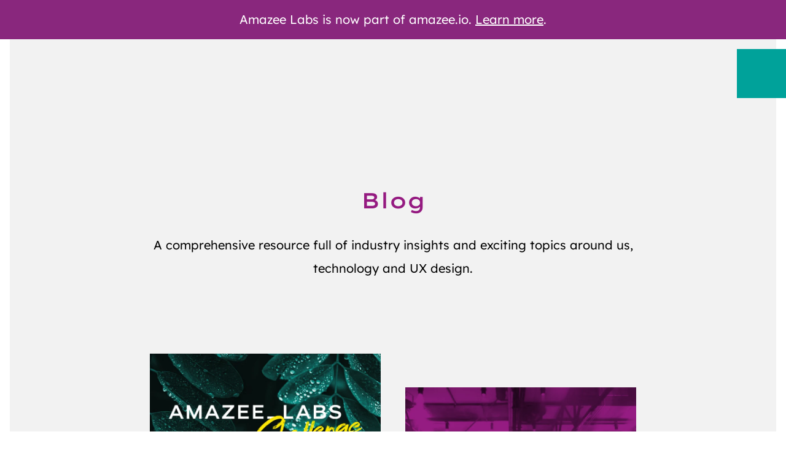

--- FILE ---
content_type: text/html; charset=UTF-8
request_url: https://www.amazeelabs.com/blog/
body_size: 14290
content:
<!DOCTYPE html><html lang="en"><head><meta charSet="utf-8"/><meta http-equiv="x-ua-compatible" content="ie=edge"/><meta name="viewport" content="width=device-width, initial-scale=1, shrink-to-fit=no"/><meta name="generator" content="Gatsby 5.11.0"/><meta name="og:site_name" content="Amazee Labs" data-gatsby-head="true"/><meta property="og:title" content="Blog | Amazee Labs" data-gatsby-head="true"/><meta name="description" content="A comprehensive resource full of industry insights and exciting topics around us, technology and UX design." data-gatsby-head="true"/><meta name="og:description" content="A comprehensive resource full of industry insights and exciting topics around us, technology and UX design." data-gatsby-head="true"/><meta property="og:url" content="https://www.amazeelabs.com/blog/" data-gatsby-head="true"/><meta property="og:locale" content="en_GB" data-gatsby-head="true"/><meta property="og:type" content="website" data-gatsby-head="true"/><meta property="og:image" content="https://res.cloudinary.com/dqgaxaviq/image/fetch/s--R4iGEvp5--/f_auto/q_auto/c_scale,w_1000/https://www.amazeelabs.com/media/og_the_importance_of_events_and_continous_learning.png" data-gatsby-head="true"/><style data-href="/styles.7c1c8a07e3b09eca699e.css" data-identity="gatsby-global-css">/*! tailwindcss v3.2.1 | MIT License | https://tailwindcss.com*/*,:after,:before{border:0 solid;box-sizing:border-box}:after,:before{--tw-content:""}html{-webkit-text-size-adjust:100%;font-family:ui-sans-serif,system-ui,-apple-system,BlinkMacSystemFont,Segoe UI,Roboto,Helvetica Neue,Arial,Noto Sans,sans-serif,Apple Color Emoji,Segoe UI Emoji,Segoe UI Symbol,Noto Color Emoji;line-height:1.5;tab-size:4}body{line-height:inherit;margin:0}hr{border-top-width:1px;color:inherit;height:0}abbr:where([title]){-webkit-text-decoration:underline dotted;text-decoration:underline dotted}h1,h2,h3,h4,h5,h6{font-size:inherit;font-weight:inherit}a{color:inherit;text-decoration:inherit}b,strong{font-weight:bolder}code,kbd,pre,samp{font-family:ui-monospace,SFMono-Regular,Menlo,Monaco,Consolas,Liberation Mono,Courier New,monospace;font-size:1em}small{font-size:80%}sub,sup{font-size:75%;line-height:0;position:relative;vertical-align:baseline}sub{bottom:-.25em}sup{top:-.5em}table{border-collapse:collapse;border-color:inherit;text-indent:0}button,input,optgroup,select,textarea{color:inherit;font-family:inherit;font-size:100%;font-weight:inherit;line-height:inherit;margin:0;padding:0}button,select{text-transform:none}[type=button],[type=reset],[type=submit],button{-webkit-appearance:button;background-color:transparent;background-image:none}:-moz-focusring{outline:auto}:-moz-ui-invalid{box-shadow:none}progress{vertical-align:baseline}::-webkit-inner-spin-button,::-webkit-outer-spin-button{height:auto}[type=search]{-webkit-appearance:textfield;outline-offset:-2px}::-webkit-search-decoration{-webkit-appearance:none}::-webkit-file-upload-button{-webkit-appearance:button;font:inherit}summary{display:list-item}blockquote,dd,dl,fieldset,figure,h1,h2,h3,h4,h5,h6,hr,p,pre{margin:0}fieldset,legend{padding:0}menu,ol,ul{list-style:none;margin:0;padding:0}textarea{resize:vertical}input::placeholder,textarea::placeholder{color:#9ca3af}[role=button],button{cursor:pointer}:disabled{cursor:default}audio,canvas,embed,iframe,img,object,svg,video{display:block;vertical-align:middle}img,video{height:auto;max-width:100%}[hidden]{display:none}[multiple],[type=date],[type=datetime-local],[type=email],[type=month],[type=number],[type=password],[type=search],[type=tel],[type=text],[type=time],[type=url],[type=week],select,textarea{--tw-shadow:0 0 #0000;-webkit-appearance:none;appearance:none;background-color:#fff;border-color:#6b7280;border-radius:0;border-width:1px;font-size:1rem;line-height:1.5rem;padding:.5rem .75rem}[multiple]:focus,[type=date]:focus,[type=datetime-local]:focus,[type=email]:focus,[type=month]:focus,[type=number]:focus,[type=password]:focus,[type=search]:focus,[type=tel]:focus,[type=text]:focus,[type=time]:focus,[type=url]:focus,[type=week]:focus,select:focus,textarea:focus{--tw-ring-inset:var(--tw-empty,/*!*/ /*!*/);--tw-ring-offset-width:0px;--tw-ring-offset-color:#fff;--tw-ring-color:#2563eb;--tw-ring-offset-shadow:var(--tw-ring-inset) 0 0 0 var(--tw-ring-offset-width) var(--tw-ring-offset-color);--tw-ring-shadow:var(--tw-ring-inset) 0 0 0 calc(1px + var(--tw-ring-offset-width)) var(--tw-ring-color);border-color:#2563eb;box-shadow:var(--tw-ring-offset-shadow),var(--tw-ring-shadow),var(--tw-shadow);outline:2px solid transparent;outline-offset:2px}input::placeholder,textarea::placeholder{color:#6b7280;opacity:1}::-webkit-datetime-edit-fields-wrapper{padding:0}::-webkit-date-and-time-value{min-height:1.5em}::-webkit-datetime-edit,::-webkit-datetime-edit-day-field,::-webkit-datetime-edit-hour-field,::-webkit-datetime-edit-meridiem-field,::-webkit-datetime-edit-millisecond-field,::-webkit-datetime-edit-minute-field,::-webkit-datetime-edit-month-field,::-webkit-datetime-edit-second-field,::-webkit-datetime-edit-year-field{padding-bottom:0;padding-top:0}select{background-image:url("data:image/svg+xml;charset=utf-8,%3Csvg xmlns='http://www.w3.org/2000/svg' fill='none' viewBox='0 0 20 20'%3E%3Cpath stroke='%236b7280' stroke-linecap='round' stroke-linejoin='round' stroke-width='1.5' d='m6 8 4 4 4-4'/%3E%3C/svg%3E");background-position:right .5rem center;background-repeat:no-repeat;background-size:1.5em 1.5em;padding-right:2.5rem;-webkit-print-color-adjust:exact;print-color-adjust:exact}[multiple]{background-image:none;background-position:0 0;background-repeat:unset;background-size:initial;padding-right:.75rem;-webkit-print-color-adjust:unset;print-color-adjust:unset}[type=checkbox],[type=radio]{--tw-shadow:0 0 #0000;-webkit-appearance:none;appearance:none;background-color:#fff;background-origin:border-box;border-color:#6b7280;border-width:1px;color:#2563eb;display:inline-block;flex-shrink:0;height:1rem;padding:0;-webkit-print-color-adjust:exact;print-color-adjust:exact;-webkit-user-select:none;user-select:none;vertical-align:middle;width:1rem}[type=checkbox]{border-radius:0}[type=radio]{border-radius:100%}[type=checkbox]:focus,[type=radio]:focus{--tw-ring-inset:var(--tw-empty,/*!*/ /*!*/);--tw-ring-offset-width:2px;--tw-ring-offset-color:#fff;--tw-ring-color:#2563eb;--tw-ring-offset-shadow:var(--tw-ring-inset) 0 0 0 var(--tw-ring-offset-width) var(--tw-ring-offset-color);--tw-ring-shadow:var(--tw-ring-inset) 0 0 0 calc(2px + var(--tw-ring-offset-width)) var(--tw-ring-color);box-shadow:var(--tw-ring-offset-shadow),var(--tw-ring-shadow),var(--tw-shadow);outline:2px solid transparent;outline-offset:2px}[type=checkbox]:checked,[type=radio]:checked{background-color:currentColor;background-position:50%;background-repeat:no-repeat;background-size:100% 100%;border-color:transparent}[type=checkbox]:checked{background-image:url("data:image/svg+xml;charset=utf-8,%3Csvg xmlns='http://www.w3.org/2000/svg' fill='%23fff' viewBox='0 0 16 16'%3E%3Cpath d='M12.207 4.793a1 1 0 0 1 0 1.414l-5 5a1 1 0 0 1-1.414 0l-2-2a1 1 0 0 1 1.414-1.414L6.5 9.086l4.293-4.293a1 1 0 0 1 1.414 0z'/%3E%3C/svg%3E")}[type=radio]:checked{background-image:url("data:image/svg+xml;charset=utf-8,%3Csvg xmlns='http://www.w3.org/2000/svg' fill='%23fff' viewBox='0 0 16 16'%3E%3Ccircle cx='8' cy='8' r='3'/%3E%3C/svg%3E")}[type=checkbox]:checked:focus,[type=checkbox]:checked:hover,[type=radio]:checked:focus,[type=radio]:checked:hover{background-color:currentColor;border-color:transparent}[type=checkbox]:indeterminate{background-color:currentColor;background-image:url("data:image/svg+xml;charset=utf-8,%3Csvg xmlns='http://www.w3.org/2000/svg' fill='none' viewBox='0 0 16 16'%3E%3Cpath stroke='%23fff' stroke-linecap='round' stroke-linejoin='round' stroke-width='2' d='M4 8h8'/%3E%3C/svg%3E");background-position:50%;background-repeat:no-repeat;background-size:100% 100%;border-color:transparent}[type=checkbox]:indeterminate:focus,[type=checkbox]:indeterminate:hover{background-color:currentColor;border-color:transparent}[type=file]{background:unset;border-color:inherit;border-radius:0;border-width:0;font-size:unset;line-height:inherit;padding:0}[type=file]:focus{outline:1px solid ButtonText;outline:1px auto -webkit-focus-ring-color}.h1,.h2,.h3,.h4,.h5,.h6,h1,h2,h3,h4,h5,h6{font-family:Lexend-Giga,Verdana,sans-serif;font-style:normal;font-weight:500;margin-top:0;word-break:break-word}.h2,h2{font-size:1.5rem;line-height:32px;margin-bottom:20px;margin-top:60px}@media (min-width:768px){.h2,h2{font-size:1.777rem;line-height:38px;margin-bottom:20px;margin-top:60px}}@media (min-width:1024px){.h2,h2{font-size:1.777rem;line-height:2.4rem;margin-bottom:30px;margin-top:60px}}.h3,h3{font-size:18px;line-height:28px;margin-bottom:20px;margin-top:60px}@media (min-width:768px){.h3,h3{font-size:1.5rem;line-height:32px;margin-bottom:20px;margin-top:60px}}@media (min-width:1024px){.h3,h3{font-size:1.5rem;line-height:1.9rem;margin-bottom:30px;margin-top:60px}}.h4,h4{font-size:16px;line-height:24px;margin-bottom:20px;margin-top:40px}@media (min-width:768px){.h4,h4{font-size:16px;line-height:22px;margin-bottom:20px;margin-top:60px}}@media (min-width:1024px){.h4,h4{font-size:20px;line-height:1.5rem;margin-bottom:30px;margin-top:60px}}p{font-size:16px;line-height:28px;margin-bottom:18px}@media (min-width:1024px){p{font-size:20px;line-height:38px;margin-bottom:38px}}p a{color:#00a29a;font-size:inherit;font-weight:350;line-height:inherit;text-decoration:none}:root{--shiki-foreground:#eee;--shiki-background:#000;--shiki-token-constant:#951b81;--shiki-token-string:#fff;--shiki-token-comment:#999;--shiki-token-keyword:#00a29a;--shiki-token-parameter:#951b81;--shiki-token-function:#fde900;--shiki-token-string-expression:#00a29a;--shiki-token-punctuation:#fde900;--shiki-token-link:#00a29a}html{--tw-text-opacity:1;color:rgb(0 0 0/var(--tw-text-opacity));font-size:16px;font-weight:350;line-height:28px}@media (min-width:768px){html:before{--tw-border-opacity:1;--tw-content:"";border-color:rgb(255 255 255/var(--tw-border-opacity));border-width:16px;bottom:0;content:var(--tw-content);display:block;font-size:0;height:100%;left:0;pointer-events:none;position:fixed;right:0;top:0;width:100%;z-index:11}}@media (min-width:1024px){html{font-size:20px;line-height:38px}}div#onetrust-consent-sdk,div#onetrust-consent-sdk a,div#onetrust-consent-sdk button,div#onetrust-consent-sdk input{cursor:auto!important}body{font-weight:350;padding:0!important}em{font-style:normal}*,:after,:before{--tw-border-spacing-x:0;--tw-border-spacing-y:0;--tw-translate-x:0;--tw-translate-y:0;--tw-rotate:0;--tw-skew-x:0;--tw-skew-y:0;--tw-scale-x:1;--tw-scale-y:1;--tw-pan-x: ;--tw-pan-y: ;--tw-pinch-zoom: ;--tw-scroll-snap-strictness:proximity;--tw-ordinal: ;--tw-slashed-zero: ;--tw-numeric-figure: ;--tw-numeric-spacing: ;--tw-numeric-fraction: ;--tw-ring-inset: ;--tw-ring-offset-width:0px;--tw-ring-offset-color:#fff;--tw-ring-color:rgba(59,130,246,.5);--tw-ring-offset-shadow:0 0 #0000;--tw-ring-shadow:0 0 #0000;--tw-shadow:0 0 #0000;--tw-shadow-colored:0 0 #0000;--tw-blur: ;--tw-brightness: ;--tw-contrast: ;--tw-grayscale: ;--tw-hue-rotate: ;--tw-invert: ;--tw-saturate: ;--tw-sepia: ;--tw-drop-shadow: ;--tw-backdrop-blur: ;--tw-backdrop-brightness: ;--tw-backdrop-contrast: ;--tw-backdrop-grayscale: ;--tw-backdrop-hue-rotate: ;--tw-backdrop-invert: ;--tw-backdrop-opacity: ;--tw-backdrop-saturate: ;--tw-backdrop-sepia: }::backdrop{--tw-border-spacing-x:0;--tw-border-spacing-y:0;--tw-translate-x:0;--tw-translate-y:0;--tw-rotate:0;--tw-skew-x:0;--tw-skew-y:0;--tw-scale-x:1;--tw-scale-y:1;--tw-pan-x: ;--tw-pan-y: ;--tw-pinch-zoom: ;--tw-scroll-snap-strictness:proximity;--tw-ordinal: ;--tw-slashed-zero: ;--tw-numeric-figure: ;--tw-numeric-spacing: ;--tw-numeric-fraction: ;--tw-ring-inset: ;--tw-ring-offset-width:0px;--tw-ring-offset-color:#fff;--tw-ring-color:rgba(59,130,246,.5);--tw-ring-offset-shadow:0 0 #0000;--tw-ring-shadow:0 0 #0000;--tw-shadow:0 0 #0000;--tw-shadow-colored:0 0 #0000;--tw-blur: ;--tw-brightness: ;--tw-contrast: ;--tw-grayscale: ;--tw-hue-rotate: ;--tw-invert: ;--tw-saturate: ;--tw-sepia: ;--tw-drop-shadow: ;--tw-backdrop-blur: ;--tw-backdrop-brightness: ;--tw-backdrop-contrast: ;--tw-backdrop-grayscale: ;--tw-backdrop-hue-rotate: ;--tw-backdrop-invert: ;--tw-backdrop-opacity: ;--tw-backdrop-saturate: ;--tw-backdrop-sepia: }.aspect-h-7{--tw-aspect-h:7}.aspect-w-5{--tw-aspect-w:5;padding-bottom:calc(var(--tw-aspect-h)/var(--tw-aspect-w)*100%);position:relative}.aspect-w-5>*{bottom:0;height:100%;left:0;position:absolute;right:0;top:0;width:100%}.aspect-w-16{--tw-aspect-w:16;padding-bottom:calc(var(--tw-aspect-h)/var(--tw-aspect-w)*100%);position:relative}.aspect-w-16>*{bottom:0;height:100%;left:0;position:absolute;right:0;top:0;width:100%}.aspect-h-9{--tw-aspect-h:9}.prose{color:#000;max-width:65ch}.prose :where([class~=lead]):not(:where([class~=not-prose] *)){color:var(--tw-prose-lead);font-size:1.25em;line-height:1.6;margin-bottom:1.2em;margin-top:1.2em}.prose :where(a):not(:where([class~=not-prose] *)){color:var(--tw-prose-links);font-weight:500;text-decoration:underline}.prose :where(strong):not(:where([class~=not-prose] *)){color:var(--tw-prose-bold);font-weight:500}.prose :where(a strong):not(:where([class~=not-prose] *)){color:inherit}.prose :where(blockquote strong):not(:where([class~=not-prose] *)){color:inherit}.prose :where(thead th strong):not(:where([class~=not-prose] *)){color:inherit}.prose :where(ol):not(:where([class~=not-prose] *)){font-size:1rem;font-style:normal;line-height:1.9rem;list-style-type:decimal;margin-bottom:20px;margin-top:20px;padding-left:29px}@media (min-width:768px){.prose :where(ol):not(:where([class~=not-prose] *)){line-height:1.9rem;margin-bottom:20px;margin-top:20px}}@media (min-width:1024px){.prose :where(ol):not(:where([class~=not-prose] *)){margin-bottom:2rem;margin-top:2rem;padding-left:50px}}.prose :where(ol[type=A]):not(:where([class~=not-prose] *)){list-style-type:upper-alpha}.prose :where(ol[type=a]):not(:where([class~=not-prose] *)){list-style-type:lower-alpha}.prose :where(ol[type=A s]):not(:where([class~=not-prose] *)){list-style-type:upper-alpha}.prose :where(ol[type=a s]):not(:where([class~=not-prose] *)){list-style-type:lower-alpha}.prose :where(ol[type=I]):not(:where([class~=not-prose] *)){list-style-type:upper-roman}.prose :where(ol[type=i]):not(:where([class~=not-prose] *)){list-style-type:lower-roman}.prose :where(ol[type=I s]):not(:where([class~=not-prose] *)){list-style-type:upper-roman}.prose :where(ol[type=i s]):not(:where([class~=not-prose] *)){list-style-type:lower-roman}.prose :where(ol[type="1"]):not(:where([class~=not-prose] *)){list-style-type:decimal}.prose :where(ul):not(:where([class~=not-prose] *)){font-size:1rem;font-style:normal;line-height:28px;list-style-type:disc;list-style:none;margin-bottom:20px;margin-top:20px;padding-left:29px}@media (min-width:768px){.prose :where(ul):not(:where([class~=not-prose] *)){line-height:1.9rem;margin-bottom:20px;margin-top:20px}}@media (min-width:1024px){.prose :where(ul):not(:where([class~=not-prose] *)){margin-bottom:2rem;margin-top:2rem;padding-left:50px}}.prose :where(ol>li):not(:where([class~=not-prose] *))::marker{color:var(--tw-prose-counters);font-weight:400}.prose :where(ul>li):not(:where([class~=not-prose] *))::marker{color:var(--tw-prose-bullets)}.prose :where(hr):not(:where([class~=not-prose] *)){border-color:var(--tw-prose-hr);border-top-width:1px;margin-bottom:3em;margin-top:3em}.prose :where(blockquote):not(:where([class~=not-prose] *)){border-left-color:none;border-left-width:0;color:#951b81;font-family:Lexend-Giga,Verdana,sans-serif;font-size:18px;font-style:normal;font-weight:400;line-height:30px;margin-bottom:60px;margin-top:60px;padding-left:0;quotes:"\201C""\201D""\2018""\2019";text-align:center}@media (min-width:768px){.prose :where(blockquote):not(:where([class~=not-prose] *)){font-size:1.5rem;line-height:32px;margin:90px -52px 76px;text-align:left}}@media (min-width:1024px){.prose :where(blockquote):not(:where([class~=not-prose] *)){color:#951b81;font-size:1.3rem;line-height:1.95rem;margin-bottom:120px;margin-top:110px}}@media (min-width:1280px){.prose :where(blockquote):not(:where([class~=not-prose] *)){margin-left:-122px}}.prose :where(blockquote p:first-of-type):not(:where([class~=not-prose] *)):before{content:open-quote}.prose :where(blockquote p:last-of-type):not(:where([class~=not-prose] *)):after{content:close-quote}.prose :where(h1):not(:where([class~=not-prose] *)){color:var(--tw-prose-headings);font-size:2.25em;font-weight:800;line-height:1.1111111;margin-bottom:.8888889em;margin-top:0}.prose :where(h1 strong):not(:where([class~=not-prose] *)){color:inherit;font-weight:900}.prose :where(h2):not(:where([class~=not-prose] *)){color:var(--tw-prose-headings);font-size:1.5em;font-weight:700;line-height:1.3333333;margin-bottom:1em;margin-top:2em}.prose :where(h2 strong):not(:where([class~=not-prose] *)){color:inherit;font-weight:800}.prose :where(h3):not(:where([class~=not-prose] *)){color:var(--tw-prose-headings);font-size:1.25em;font-weight:600;line-height:1.6;margin-bottom:.6em;margin-top:1.6em}.prose :where(h3 strong):not(:where([class~=not-prose] *)){color:inherit;font-weight:700}.prose :where(h4):not(:where([class~=not-prose] *)){color:var(--tw-prose-headings);font-weight:600;line-height:1.5;margin-bottom:.5em;margin-top:1.5em}.prose :where(h4 strong):not(:where([class~=not-prose] *)){color:inherit;font-weight:700}.prose :where(img):not(:where([class~=not-prose] *)){margin-bottom:2em;margin-top:2em}.prose :where(figure>*):not(:where([class~=not-prose] *)){margin-bottom:0;margin-top:0}.prose :where(figcaption):not(:where([class~=not-prose] *)){color:var(--tw-prose-captions);font-size:.875em;line-height:1.4285714;margin-top:.8571429em}.prose :where(code):not(:where([class~=not-prose] *)){color:var(--tw-prose-code);font-size:.875em;font-weight:600}.prose :where(code):not(:where([class~=not-prose] *)):before{content:"`"}.prose :where(code):not(:where([class~=not-prose] *)):after{content:"`"}.prose :where(a code):not(:where([class~=not-prose] *)){color:inherit}.prose :where(h1 code):not(:where([class~=not-prose] *)){color:inherit}.prose :where(h2 code):not(:where([class~=not-prose] *)){color:inherit;font-size:.875em}.prose :where(h3 code):not(:where([class~=not-prose] *)){color:inherit;font-size:.9em}.prose :where(h4 code):not(:where([class~=not-prose] *)){color:inherit}.prose :where(blockquote code):not(:where([class~=not-prose] *)){color:inherit}.prose :where(thead th code):not(:where([class~=not-prose] *)){color:inherit}.prose :where(pre):not(:where([class~=not-prose] *)){background-color:#000;border-radius:.375rem;color:var(--tw-prose-pre-code);font-size:.875em;font-weight:400;line-height:1.7142857;margin-bottom:1.7142857em;margin-top:1.7142857em;overflow-x:auto;padding:0 30px}@media (min-width:1024px){.prose :where(pre):not(:where([class~=not-prose] *)){padding:20px 60px}}.prose :where(pre code):not(:where([class~=not-prose] *)){background-color:transparent;border-radius:0;border-width:0;color:inherit;font-family:inherit;font-size:inherit;font-weight:inherit;line-height:inherit;padding:0}.prose :where(pre code):not(:where([class~=not-prose] *)):before{content:none}.prose :where(pre code):not(:where([class~=not-prose] *)):after{content:none}.prose :where(table):not(:where([class~=not-prose] *)){font-size:.875em;line-height:1.7142857;margin-bottom:2em;margin-top:2em;table-layout:auto;text-align:left;width:100%}.prose :where(thead):not(:where([class~=not-prose] *)){border-bottom-color:var(--tw-prose-th-borders);border-bottom-width:1px}.prose :where(thead th):not(:where([class~=not-prose] *)){color:var(--tw-prose-headings);font-weight:600;padding-bottom:.5714286em;padding-left:.5714286em;padding-right:.5714286em;vertical-align:bottom}.prose :where(tbody tr):not(:where([class~=not-prose] *)){border-bottom-color:var(--tw-prose-td-borders);border-bottom-width:1px}.prose :where(tbody tr:last-child):not(:where([class~=not-prose] *)){border-bottom-width:0}.prose :where(tbody td):not(:where([class~=not-prose] *)){vertical-align:baseline}.prose :where(tfoot):not(:where([class~=not-prose] *)){border-top-color:var(--tw-prose-th-borders);border-top-width:1px}.prose :where(tfoot td):not(:where([class~=not-prose] *)){vertical-align:top}.prose{--tw-prose-body:#374151;--tw-prose-headings:#111827;--tw-prose-lead:#4b5563;--tw-prose-links:#111827;--tw-prose-bold:#111827;--tw-prose-counters:#6b7280;--tw-prose-bullets:#d1d5db;--tw-prose-hr:#e5e7eb;--tw-prose-quotes:#111827;--tw-prose-quote-borders:#e5e7eb;--tw-prose-captions:#6b7280;--tw-prose-code:#111827;--tw-prose-pre-code:#e5e7eb;--tw-prose-pre-bg:#1f2937;--tw-prose-th-borders:#d1d5db;--tw-prose-td-borders:#e5e7eb;--tw-prose-invert-body:#d1d5db;--tw-prose-invert-headings:#fff;--tw-prose-invert-lead:#9ca3af;--tw-prose-invert-links:#fff;--tw-prose-invert-bold:#fff;--tw-prose-invert-counters:#9ca3af;--tw-prose-invert-bullets:#4b5563;--tw-prose-invert-hr:#374151;--tw-prose-invert-quotes:#f3f4f6;--tw-prose-invert-quote-borders:#374151;--tw-prose-invert-captions:#9ca3af;--tw-prose-invert-code:#fff;--tw-prose-invert-pre-code:#d1d5db;--tw-prose-invert-pre-bg:rgba(0,0,0,.5);--tw-prose-invert-th-borders:#4b5563;--tw-prose-invert-td-borders:#374151;font-size:1rem;line-height:1.75}.prose :where(p):not(:where([class~=not-prose] *)){margin-bottom:1.25em;margin-top:1.25em}.prose :where(video):not(:where([class~=not-prose] *)){margin-bottom:2em;margin-top:2em}.prose :where(figure):not(:where([class~=not-prose] *)){margin-bottom:2em;margin-top:2em}.prose :where(li):not(:where([class~=not-prose] *)){margin-bottom:.5em;margin-top:.5em}.prose :where(ol>li):not(:where([class~=not-prose] *)){padding-left:.375em}.prose :where(ul>li):not(:where([class~=not-prose] *)){padding-left:.375em}.prose :where(.prose>ul>li p):not(:where([class~=not-prose] *)){margin-bottom:.75em;margin-top:.75em}.prose :where(.prose>ul>li>:first-child):not(:where([class~=not-prose] *)){margin-top:1.25em}.prose :where(.prose>ul>li>:last-child):not(:where([class~=not-prose] *)){margin-bottom:1.25em}.prose :where(.prose>ol>li>:first-child):not(:where([class~=not-prose] *)){margin-top:1.25em}.prose :where(.prose>ol>li>:last-child):not(:where([class~=not-prose] *)){margin-bottom:1.25em}.prose :where(ul ul,ul ol,ol ul,ol ol):not(:where([class~=not-prose] *)){margin-bottom:.75em;margin-top:.75em}.prose :where(hr+*):not(:where([class~=not-prose] *)){margin-top:0}.prose :where(h2+*):not(:where([class~=not-prose] *)){margin-top:0}.prose :where(h3+*):not(:where([class~=not-prose] *)){margin-top:0}.prose :where(h4+*):not(:where([class~=not-prose] *)){margin-top:0}.prose :where(thead th:first-child):not(:where([class~=not-prose] *)){padding-left:0}.prose :where(thead th:last-child):not(:where([class~=not-prose] *)){padding-right:0}.prose :where(tbody td,tfoot td):not(:where([class~=not-prose] *)){padding:.5714286em}.prose :where(tbody td:first-child,tfoot td:first-child):not(:where([class~=not-prose] *)){padding-left:0}.prose :where(tbody td:last-child,tfoot td:last-child):not(:where([class~=not-prose] *)){padding-right:0}.prose :where(.prose>:first-child):not(:where([class~=not-prose] *)){margin-top:0}.prose :where(.prose>:last-child):not(:where([class~=not-prose] *)){margin-bottom:0}.prose{font-weight:350}.prose :where(p:not(blockquote p)):not(:where([class~=not-prose] *)){max-width:100%}@media (min-width:768px){.prose :where(p:not(blockquote p)):not(:where([class~=not-prose] *)){max-width:527px}}@media (min-width:1024px){.prose :where(p:not(blockquote p)):not(:where([class~=not-prose] *)){max-width:709px}}.prose :where(a,p a):not(:where([class~=not-prose] *)){color:#00a29a;font-size:inherit;font-weight:350;line-height:inherit;text-decoration:none}.prose :where(ul>li,ol>li):not(:where([class~=not-prose] *))::marker{color:#00a29a;line-height:0}.prose :where(ul li):not(:where([class~=not-prose] *)){color:#000;padding-left:0;position:relative}.prose :where(ul li a):not(:where([class~=not-prose] *)){color:#00a29a;font-weight:350;padding-left:0;text-decoration:none}.prose :where(.prose p):not(:where([class~=not-prose] *)){font-size:16px;line-height:28px;margin-bottom:20px}@media (min-width:1024px){.prose :where(.prose p):not(:where([class~=not-prose] *)){font-size:20px;line-height:38px;margin-bottom:40px}}.prose :where(.prose blockquote p):not(:where([class~=not-prose] *)){border-left-color:none;border-left-width:0;color:#951b81;font-family:Lexend-Giga,Verdana,sans-serif;font-size:18px;font-style:normal;font-weight:400;line-height:30px;text-align:center}@media (min-width:768px){.prose :where(.prose blockquote p):not(:where([class~=not-prose] *)){font-size:1.5rem;line-height:32px;text-align:left}}@media (min-width:1024px){.prose :where(.prose blockquote p):not(:where([class~=not-prose] *)){color:#951b81;font-size:1.3rem;line-height:1.95rem}}.prose :where(cite):not(:where([class~=not-prose] *)){display:block;font-family:Lexend,Verdana,sans-serif;font-size:12px;font-style:normal;font-weight:400;line-height:20px;margin-top:20px;text-align:center}@media (min-width:768px){.prose :where(cite):not(:where([class~=not-prose] *)){font-size:12px;line-height:20px;margin-left:50px;margin-top:30px;text-align:left}}@media (min-width:1024px){.prose :where(cite):not(:where([class~=not-prose] *)){font-size:15px;line-height:26px;margin-left:60px;margin-top:40px}}.prose :where(h1,h2,h3,h4,h5,h6):not(:where([class~=not-prose] *)){font-family:Lexend-Giga,Verdana,sans-serif;font-style:normal;font-weight:500;margin-top:0;word-break:break-word}.prose :where(.prose h1):not(:where([class~=not-prose] *)){font-size:1.777rem;line-height:1.9rem;margin-bottom:20px;margin-top:60px}@media (min-width:768px){.prose :where(.prose h1):not(:where([class~=not-prose] *)){font-size:2.369rem;line-height:50px;margin-bottom:40px;margin-top:60px}}@media (min-width:1024px){.prose :where(.prose h1):not(:where([class~=not-prose] *)){font-size:3.157rem;line-height:5rem;margin-bottom:48px;margin-top:100px}}.prose :where(.prose h2):not(:where([class~=not-prose] *)){font-size:1.5rem;line-height:32px;margin-bottom:20px;margin-top:60px}@media (min-width:768px){.prose :where(.prose h2):not(:where([class~=not-prose] *)){font-size:1.777rem;line-height:38px;margin-bottom:20px;margin-top:60px}}@media (min-width:1024px){.prose :where(.prose h2):not(:where([class~=not-prose] *)){font-size:1.777rem;line-height:2.4rem;margin-bottom:30px;margin-top:60px}}.prose :where(.prose h3):not(:where([class~=not-prose] *)){font-size:18px;line-height:28px;margin-bottom:20px;margin-top:60px}@media (min-width:768px){.prose :where(.prose h3):not(:where([class~=not-prose] *)){font-size:1.5rem;line-height:32px;margin-bottom:20px;margin-top:60px}}@media (min-width:1024px){.prose :where(.prose h3):not(:where([class~=not-prose] *)){font-size:1.5rem;line-height:1.9rem;margin-bottom:30px;margin-top:60px}}.prose :where(.prose h4):not(:where([class~=not-prose] *)){font-size:1rem;line-height:24px;margin-bottom:20px;margin-top:40px}@media (min-width:768px){.prose :where(.prose h4):not(:where([class~=not-prose] *)){font-size:1rem;line-height:22px;margin-bottom:20px;margin-top:60px}}@media (min-width:1024px){.prose :where(.prose h4):not(:where([class~=not-prose] *)){font-size:1rem;line-height:1.5rem;margin-bottom:20px;margin-top:60px}}.prose :where(pre,pre code):not(:where([class~=not-prose] *)){border-radius:0;font-size:14px;font-weight:350;line-height:24px}@media (min-width:1024px){.prose :where(pre,pre code):not(:where([class~=not-prose] *)){font-size:16px;font-weight:350;line-height:30px}}.prose-sm :where(.prose>ul>li p):not(:where([class~=not-prose] *)){margin-bottom:.5714286em;margin-top:.5714286em}.prose-sm :where(.prose>ul>li>:first-child):not(:where([class~=not-prose] *)){margin-top:1.1428571em}.prose-sm :where(.prose>ul>li>:last-child):not(:where([class~=not-prose] *)){margin-bottom:1.1428571em}.prose-sm :where(.prose>ol>li>:first-child):not(:where([class~=not-prose] *)){margin-top:1.1428571em}.prose-sm :where(.prose>ol>li>:last-child):not(:where([class~=not-prose] *)){margin-bottom:1.1428571em}.prose-sm :where(.prose>:first-child):not(:where([class~=not-prose] *)){margin-top:0}.prose-sm :where(.prose>:last-child):not(:where([class~=not-prose] *)){margin-bottom:0}.prose-base :where(.prose>ul>li p):not(:where([class~=not-prose] *)){margin-bottom:.75em;margin-top:.75em}.prose-base :where(.prose>ul>li>:first-child):not(:where([class~=not-prose] *)){margin-top:1.25em}.prose-base :where(.prose>ul>li>:last-child):not(:where([class~=not-prose] *)){margin-bottom:1.25em}.prose-base :where(.prose>ol>li>:first-child):not(:where([class~=not-prose] *)){margin-top:1.25em}.prose-base :where(.prose>ol>li>:last-child):not(:where([class~=not-prose] *)){margin-bottom:1.25em}.prose-base :where(.prose>:first-child):not(:where([class~=not-prose] *)){margin-top:0}.prose-base :where(.prose>:last-child):not(:where([class~=not-prose] *)){margin-bottom:0}.prose-lg :where(.prose>ul>li p):not(:where([class~=not-prose] *)){margin-bottom:.8888889em;margin-top:.8888889em}.prose-lg :where(.prose>ul>li>:first-child):not(:where([class~=not-prose] *)){margin-top:1.3333333em}.prose-lg :where(.prose>ul>li>:last-child):not(:where([class~=not-prose] *)){margin-bottom:1.3333333em}.prose-lg :where(.prose>ol>li>:first-child):not(:where([class~=not-prose] *)){margin-top:1.3333333em}.prose-lg :where(.prose>ol>li>:last-child):not(:where([class~=not-prose] *)){margin-bottom:1.3333333em}.prose-lg :where(.prose>:first-child):not(:where([class~=not-prose] *)){margin-top:0}.prose-lg :where(.prose>:last-child):not(:where([class~=not-prose] *)){margin-bottom:0}.prose-xl :where(.prose>ul>li p):not(:where([class~=not-prose] *)){margin-bottom:.8em;margin-top:.8em}.prose-xl :where(.prose>ul>li>:first-child):not(:where([class~=not-prose] *)){margin-top:1.2em}.prose-xl :where(.prose>ul>li>:last-child):not(:where([class~=not-prose] *)){margin-bottom:1.2em}.prose-xl :where(.prose>ol>li>:first-child):not(:where([class~=not-prose] *)){margin-top:1.2em}.prose-xl :where(.prose>ol>li>:last-child):not(:where([class~=not-prose] *)){margin-bottom:1.2em}.prose-xl :where(.prose>:first-child):not(:where([class~=not-prose] *)){margin-top:0}.prose-xl :where(.prose>:last-child):not(:where([class~=not-prose] *)){margin-bottom:0}.prose-2xl :where(.prose>ul>li p):not(:where([class~=not-prose] *)){margin-bottom:.8333333em;margin-top:.8333333em}.prose-2xl :where(.prose>ul>li>:first-child):not(:where([class~=not-prose] *)){margin-top:1.3333333em}.prose-2xl :where(.prose>ul>li>:last-child):not(:where([class~=not-prose] *)){margin-bottom:1.3333333em}.prose-2xl :where(.prose>ol>li>:first-child):not(:where([class~=not-prose] *)){margin-top:1.3333333em}.prose-2xl :where(.prose>ol>li>:last-child):not(:where([class~=not-prose] *)){margin-bottom:1.3333333em}.prose-2xl :where(.prose>:first-child):not(:where([class~=not-prose] *)){margin-top:0}.prose-2xl :where(.prose>:last-child):not(:where([class~=not-prose] *)){margin-bottom:0}.tagline{font-family:Lexend-Giga,Verdana,sans-serif;font-size:2.3rem;font-weight:500;line-height:3.3rem;margin-bottom:0}@media (min-width:390px){.tagline{font-size:3.157rem;line-height:62px}}@media (min-width:768px){.tagline{font-size:4.209rem;line-height:84px}}@media (min-width:1024px){.tagline{font-size:5.4rem;line-height:6.8rem}}.headlineBig{font-family:Lexend-Giga,Verdana,sans-serif;font-size:2.369rem;font-weight:500;line-height:50px;margin-bottom:40px}@media (min-width:768px){.headlineBig{font-size:3.157rem;line-height:68px}}@media (min-width:1024px){.headlineBig{font-size:4.209rem;line-height:5rem}}.small{font-family:Lexend,Verdana,sans-serif;font-size:.75rem;font-weight:350;line-height:20px;margin-bottom:16px}@media (min-width:768px){.small{font-size:.75rem;line-height:20px}}@media (min-width:1024px){.small{font-size:.75rem;line-height:26px}}.tiny{font-family:Lexend,Verdana,sans-serif;font-size:.625rem;font-weight:350;line-height:14px;margin-bottom:16px}@media (min-width:768px){.tiny{font-size:.625rem;line-height:16px}}@media (min-width:1024px){.tiny{font-size:.625rem;line-height:20px}}.prose ul li a:hover+span:after{opacity:1}.prose.text-center{*{margin-left:auto;margin-right:auto}}.sr-only{clip:rect(0,0,0,0);border-width:0;height:1px;margin:-1px;overflow:hidden;padding:0;position:absolute;white-space:nowrap;width:1px}.static{position:static}.fixed{position:fixed}.absolute{position:absolute}.\!absolute{position:absolute!important}.relative{position:relative}.sticky{position:sticky}.inset-0{bottom:0;top:0}.inset-0,.inset-x-0{left:0;right:0}.top-0{top:0}.left-0{left:0}.top-3{top:.75rem}.top-4{top:1rem}.right-0{right:0}.top-\[38px\]{top:38px}.bottom-\[40px\]{bottom:40px}.bottom-0{bottom:0}.right-full{right:100%}.left-full{left:100%}.top-\[30px\]{top:30px}.top-2{top:.5rem}.-top-\[5px\]{top:-5px}.-left-px{left:-1px}.-top-2{top:-.5rem}.left-1\/2{left:50%}.top-14{top:3.5rem}.top-1\/2{top:50%}.z-50{z-index:50}.z-10{z-index:10}.z-40{z-index:40}.z-0{z-index:0}.-z-10{z-index:-10}.order-last{order:9999}.m-0{margin:0}.mx-auto{margin-left:auto;margin-right:auto}.my-20{margin-bottom:5rem;margin-top:5rem}.my-16{margin-bottom:4rem;margin-top:4rem}.my-5{margin-bottom:1.25rem;margin-top:1.25rem}.my-\[90px\]{margin-bottom:90px;margin-top:90px}.my-0{margin-bottom:0;margin-top:0}.my-6{margin-bottom:1.5rem;margin-top:1.5rem}.my-10{margin-bottom:2.5rem;margin-top:2.5rem}.mx-0{margin-left:0;margin-right:0}.my-12{margin-bottom:3rem;margin-top:3rem}.mt-5{margin-top:1.25rem}.mr-4{margin-right:1rem}.mb-6{margin-bottom:1.5rem}.mb-10{margin-bottom:2.5rem}.mb-8{margin-bottom:2rem}.mb-12{margin-bottom:3rem}.mb-5{margin-bottom:1.25rem}.mt-2{margin-top:.5rem}.ml-4{margin-left:1rem}.mr-3{margin-right:.75rem}.mt-1\.5{margin-top:.375rem}.mt-1{margin-top:.25rem}.ml-1\.5{margin-left:.375rem}.ml-1{margin-left:.25rem}.mb-16{margin-bottom:4rem}.\!mb-0{margin-bottom:0!important}.mt-4{margin-top:1rem}.mr-1{margin-right:.25rem}.mt-0{margin-top:0}.mb-3{margin-bottom:.75rem}.mb-20{margin-bottom:5rem}.mb-28{margin-bottom:7rem}.mt-12{margin-top:3rem}.mt-3{margin-top:.75rem}.\!mt-0{margin-top:0!important}.\!mb-6{margin-bottom:1.5rem!important}.-mr-32{margin-right:-8rem}.-ml-32{margin-left:-8rem}.mb-9{margin-bottom:2.25rem}.mt-8{margin-top:2rem}.mb-2{margin-bottom:.5rem}.mb-0{margin-bottom:0}.mt-10{margin-top:2.5rem}.ml-0{margin-left:0}.mb-3\.5{margin-bottom:.875rem}.ml-2{margin-left:.5rem}.mr-2\.5{margin-right:.625rem}.mr-2{margin-right:.5rem}.mt-20{margin-top:5rem}.box-border{box-sizing:border-box}.block{display:block}.\!block{display:block!important}.inline-block{display:inline-block}.inline{display:inline}.flex{display:flex}.inline-flex{display:inline-flex}.grid{display:grid}.hidden{display:none}.h-\[3\.2rem\]{height:3.2rem}.h-full{height:100%}.h-10{height:2.5rem}.h-\[10px\]{height:10px}.h-20{height:5rem}.h-\[33px\]{height:33px}.h-2{height:.5rem}.h-\[273px\]{height:273px}.h-6{height:1.5rem}.h-auto{height:auto}.h-screen{height:100vh}.max-h-full{max-height:100%}.w-full{width:100%}.w-64{width:16rem}.w-\[29px\]{width:29px}.w-\[12px\]{width:12px}.w-auto{width:auto}.w-\[315px\]{width:315px}.w-6{width:1.5rem}.w-28{width:7rem}.max-w-full{max-width:100%}.\!max-w-\[60\%\]{max-width:60%!important}.max-w-\[100\%\]{max-width:100%}.max-w-\[190px\]{max-width:190px}.max-w-4xl{max-width:56rem}.max-w-\[50\%\]{max-width:50%}.max-w-2xl{max-width:42rem}.flex-1{flex:1 1}.shrink-0{flex-shrink:0}.translate-y-full{--tw-translate-y:100%}.-translate-x-1\/2,.translate-y-full{transform:translate(var(--tw-translate-x),var(--tw-translate-y)) rotate(var(--tw-rotate)) skewX(var(--tw-skew-x)) skewY(var(--tw-skew-y)) scaleX(var(--tw-scale-x)) scaleY(var(--tw-scale-y))}.-translate-x-1\/2{--tw-translate-x:-50%}.-translate-y-1\/2{--tw-translate-y:-50%}.-translate-y-1\/2,.transform{transform:translate(var(--tw-translate-x),var(--tw-translate-y)) rotate(var(--tw-rotate)) skewX(var(--tw-skew-x)) skewY(var(--tw-skew-y)) scaleX(var(--tw-scale-x)) scaleY(var(--tw-scale-y))}.transform-gpu{transform:translate3d(var(--tw-translate-x),var(--tw-translate-y),0) rotate(var(--tw-rotate)) skewX(var(--tw-skew-x)) skewY(var(--tw-skew-y)) scaleX(var(--tw-scale-x)) scaleY(var(--tw-scale-y))}.cursor-pointer{cursor:pointer}.resize{resize:both}.snap-y{scroll-snap-type:y var(--tw-scroll-snap-strictness)}.snap-proximity{--tw-scroll-snap-strictness:proximity}.scroll-pt-36{scroll-padding-top:9rem}.list-none{list-style-type:none}.grid-cols-1{grid-template-columns:repeat(1,minmax(0,1fr))}.grid-cols-2{grid-template-columns:repeat(2,minmax(0,1fr))}.flex-col{flex-direction:column}.flex-wrap{flex-wrap:wrap}.place-items-center{place-items:center}.content-center{align-content:center}.items-start{align-items:flex-start}.items-center{align-items:center}.justify-center{justify-content:center}.justify-between{justify-content:space-between}.justify-items-center{justify-items:center}.gap-8{gap:2rem}.gap-2{gap:.5rem}.gap-x-12{column-gap:3rem}.gap-y-4{row-gap:1rem}.space-y-12>:not([hidden])~:not([hidden]){--tw-space-y-reverse:0;margin-bottom:calc(3rem*var(--tw-space-y-reverse));margin-top:calc(3rem*(1 - var(--tw-space-y-reverse)))}.space-y-10>:not([hidden])~:not([hidden]){--tw-space-y-reverse:0;margin-bottom:calc(2.5rem*var(--tw-space-y-reverse));margin-top:calc(2.5rem*(1 - var(--tw-space-y-reverse)))}.overflow-hidden{overflow:hidden}.overflow-y-auto{overflow-y:auto}.whitespace-nowrap{white-space:nowrap}.border{border-width:1px}.border-yellow{--tw-border-opacity:1;border-color:rgb(253 233 0/var(--tw-border-opacity))}.bg-plum-800{--tw-bg-opacity:1;background-color:rgb(137 39 125/var(--tw-bg-opacity))}.bg-light-grey{--tw-bg-opacity:1;background-color:rgb(242 242 242/var(--tw-bg-opacity))}.bg-turquoise-500{--tw-bg-opacity:1;background-color:rgb(0 162 154/var(--tw-bg-opacity))}.bg-black{--tw-bg-opacity:1;background-color:rgb(0 0 0/var(--tw-bg-opacity))}.bg-purple{--tw-bg-opacity:1;background-color:rgb(149 27 129/var(--tw-bg-opacity))}.bg-yellow{--tw-bg-opacity:1;background-color:rgb(253 233 0/var(--tw-bg-opacity))}.bg-\[url\(\'\/images\/YellowTriangleDownContact\.svg\'\)\]{background-image:url(/images/YellowTriangleDownContact.svg)}.bg-contain{background-size:contain}.bg-center{background-position:50%}.bg-no-repeat{background-repeat:no-repeat}.object-cover{object-fit:cover}.object-center{object-position:center}.p-0{padding:0}.p-3{padding:.75rem}.px-2{padding-left:.5rem;padding-right:.5rem}.py-1{padding-bottom:.25rem;padding-top:.25rem}.py-2\.5{padding-bottom:.625rem;padding-top:.625rem}.py-2{padding-bottom:.5rem;padding-top:.5rem}.px-8{padding-left:2rem;padding-right:2rem}.px-4{padding-left:1rem;padding-right:1rem}.py-3{padding-bottom:.75rem;padding-top:.75rem}.py-24{padding-bottom:6rem;padding-top:6rem}.py-7{padding-bottom:1.75rem;padding-top:1.75rem}.px-5{padding-left:1.25rem;padding-right:1.25rem}.py-\[60px\]{padding-bottom:60px;padding-top:60px}.py-\[30px\]{padding-bottom:30px;padding-top:30px}.pt-2\.5{padding-top:.625rem}.pl-4{padding-left:1rem}.pt-2{padding-top:.5rem}.pl-\[17px\]{padding-left:17px}.pt-14{padding-top:3.5rem}.pb-6{padding-bottom:1.5rem}.pr-4{padding-right:1rem}.pb-10{padding-bottom:2.5rem}.pl-8{padding-left:2rem}.pt-1{padding-top:.25rem}.pl-0{padding-left:0}.pt-8{padding-top:2rem}.pb-0{padding-bottom:0}.pl-2{padding-left:.5rem}.pt-6{padding-top:1.5rem}.pb-5{padding-bottom:1.25rem}.pb-4{padding-bottom:1rem}.pl-\[30px\]{padding-left:30px}.pt-\[3\.3rem\]{padding-top:3.3rem}.text-left{text-align:left}.text-center{text-align:center}.font-lexendGiga{font-family:Lexend-Giga,Verdana,sans-serif}.font-lexend{font-family:Lexend,Verdana,sans-serif}.text-sm{font-size:.75rem}.text-\[0\.85rem\]{font-size:.85rem}.text-lg{font-size:1.333rem}.text-xl{font-size:1.5rem}.text-2xl{font-size:1.777rem}.text-xs{font-size:.625rem}.text-\[1\.3rem\]{font-size:1.3rem}.text-\[3\.3rem\]{font-size:3.3rem}.text-\[2\.6rem\]{font-size:2.6rem}.text-base{font-size:1rem}.font-\[450\]{font-weight:450}.font-normal{font-weight:400}.font-medium{font-weight:500}.font-light{font-weight:350}.uppercase{text-transform:uppercase}.leading-2xl{line-height:2.4rem}.leading-xxs{line-height:1rem}.leading-\[0\]{line-height:0}.leading-\[3rem\]{line-height:3rem}.leading-sm{line-height:1.5rem}.leading-\[3\]{line-height:3}.tracking-widest{letter-spacing:.1em}.text-turquoise-500{--tw-text-opacity:1;color:rgb(0 162 154/var(--tw-text-opacity))}.text-white{--tw-text-opacity:1;color:rgb(255 255 255/var(--tw-text-opacity))}.text-purple{--tw-text-opacity:1;color:rgb(149 27 129/var(--tw-text-opacity))}.text-turquoise-600{--tw-text-opacity:1;color:rgb(0 138 131/var(--tw-text-opacity))}.text-black{--tw-text-opacity:1;color:rgb(0 0 0/var(--tw-text-opacity))}.text-yellow{--tw-text-opacity:1;color:rgb(253 233 0/var(--tw-text-opacity))}.\!text-purple{--tw-text-opacity:1!important;color:rgb(149 27 129/var(--tw-text-opacity))!important}.underline{text-decoration-line:underline}.opacity-0{opacity:0}.opacity-100{opacity:1}.blur{--tw-blur:blur(8px)}.blur,.drop-shadow-img{filter:var(--tw-blur) var(--tw-brightness) var(--tw-contrast) var(--tw-grayscale) var(--tw-hue-rotate) var(--tw-invert) var(--tw-saturate) var(--tw-sepia) var(--tw-drop-shadow)}.drop-shadow-img{--tw-drop-shadow:drop-shadow(0 0 34px rgba(0,0,0,.33))}.filter{filter:var(--tw-blur) var(--tw-brightness) var(--tw-contrast) var(--tw-grayscale) var(--tw-hue-rotate) var(--tw-invert) var(--tw-saturate) var(--tw-sepia) var(--tw-drop-shadow)}.transition{transition-duration:.15s;transition-property:color,background-color,border-color,text-decoration-color,fill,stroke,opacity,box-shadow,transform,filter,-webkit-backdrop-filter;transition-property:color,background-color,border-color,text-decoration-color,fill,stroke,opacity,box-shadow,transform,filter,backdrop-filter;transition-property:color,background-color,border-color,text-decoration-color,fill,stroke,opacity,box-shadow,transform,filter,backdrop-filter,-webkit-backdrop-filter;transition-timing-function:cubic-bezier(.4,0,.2,1)}.transition-all{transition-duration:.15s;transition-property:all;transition-timing-function:cubic-bezier(.4,0,.2,1)}.transition-opacity{transition-duration:.15s;transition-property:opacity;transition-timing-function:cubic-bezier(.4,0,.2,1)}.delay-\[0ms\]{transition-delay:0ms}.duration-100{transition-duration:.1s}.duration-75{transition-duration:75ms}.duration-150{transition-duration:.15s}.duration-300{transition-duration:.3s}.duration-\[400ms\]{transition-duration:.4s}.ease-out{transition-timing-function:cubic-bezier(0,0,.2,1)}.container-page{max-width:100%}.container-content{margin-left:auto;margin-right:auto;padding-left:30px;padding-right:30px}@media (min-width:768px){.container-content{padding-left:104px;padding-right:104px}}@media (min-width:1280px){.container-content{padding-left:244px;padding-right:244px}}.container-text{margin-left:auto;margin-right:auto}.container-nested .container-page{max-width:none;padding-left:0;padding-right:0}.container-nested .container-content,.container-nested .container-text{max-width:none}.container-content-wrapper{margin-left:auto;margin-right:auto;max-width:992px}.focus:focus-visible{outline-color:#008a83;outline-offset:4px;outline-width:2px}[tabindex]:not([tabindex="-1"]):focus-visible:focus-visible,a[href]:focus-visible:focus-visible,button:focus-visible:focus-visible,details:focus-visible:focus-visible,input:focus-visible:focus-visible,select:focus-visible:focus-visible,textarea:focus-visible:focus-visible{outline-color:#008a83;outline-offset:4px;outline-width:2px}@font-face{font-display:block;font-family:Lexend-Giga;font-style:normal;font-weight:100 900;src:url(/fonts/lexend_giga/LexendGiga-VariableFont_wght.woff2) format("woff2"),url(/fonts/lexend_giga/LexendGiga-VariableFont_wght.ttf) format("ttf")}@font-face{font-display:block;font-family:Lexend;font-style:normal;font-weight:100 900;src:url(/fonts/lexend/Lexend-VariableFont_wght.woff2) format("woff2"),url(/fonts/lexend/Lexend-VariableFont_wght.ttf) format("ttf")}body{font-family:Lexend,Verdana,sans-serif}.skip-link{clip:rect(0,0,0,0);--tw-translate-x:-50%;--tw-text-opacity:1;border-bottom-left-radius:.375rem;border-bottom-right-radius:.375rem;border-width:0;color:rgb(0 0 0/var(--tw-text-opacity));height:1px;left:50%;margin:-1px;overflow:hidden;padding:0;position:absolute;position:fixed;top:0;transform:translate(var(--tw-translate-x),var(--tw-translate-y)) rotate(var(--tw-rotate)) skewX(var(--tw-skew-x)) skewY(var(--tw-skew-y)) scaleX(var(--tw-scale-x)) scaleY(var(--tw-scale-y));white-space:nowrap;width:1px;z-index:50}.skip-link:focus-visible{outline-color:#008a83;outline-offset:4px;outline-width:2px}.skip-link:focus{clip:auto;display:inline-block;height:auto;margin:0;overflow:visible;padding:.25rem .75rem;position:static;position:fixed;white-space:normal;width:auto}@media (min-width:768px){.list-cols ul,.text-cols :not(h1){-moz-columns:2;column-count:2;gap:3.5rem}.list-cols ul li:first-child,.list-cols ul li:first-child>a,.list-cols ul li:first-child>div{margin-top:0!important}}.list-arrows li{--tw-text-opacity:1;color:rgb(0 0 0/var(--tw-text-opacity));display:block;list-style-type:none;transition-duration:.15s;transition-property:color,background-color,border-color,text-decoration-color,fill,stroke,opacity,box-shadow,transform,filter,-webkit-backdrop-filter;transition-property:color,background-color,border-color,text-decoration-color,fill,stroke,opacity,box-shadow,transform,filter,backdrop-filter;transition-property:color,background-color,border-color,text-decoration-color,fill,stroke,opacity,box-shadow,transform,filter,backdrop-filter,-webkit-backdrop-filter;transition-timing-function:cubic-bezier(.4,0,.2,1)}.list-arrows li:focus-visible{outline-color:#008a83;outline-offset:4px;outline-width:2px}.list-arrows li:before{--tw-content:"";background-image:url(/arrow.svg);background-position:50%;background-size:cover;content:var(--tw-content);display:block;height:9px;left:-28px;position:absolute;top:10px;width:17px}@media (min-width:1024px){.list-arrows li:before{content:var(--tw-content);height:12px;left:-46px;top:12px;width:23px}}.list-arrows li>a,.list-arrows li>a:hover{--tw-text-opacity:1;color:rgb(0 162 154/var(--tw-text-opacity))}.container-rounded .img-portrait{border-radius:.75rem;overflow:hidden}@media (min-width:768px){.with-border:before{--tw-border-opacity:1;--tw-content:"";border-color:rgb(255 255 255/var(--tw-border-opacity));border-width:16px;bottom:0;content:var(--tw-content);display:block;font-size:0;height:100%;left:0;pointer-events:none;position:fixed;right:0;top:0;width:100%;z-index:10}}nav.with-border:before{content:var(--tw-content);z-index:20}.nav-overlay{transform:scale3d(0,0,0);transition-delay:0ms;transition-property:none;transition-timing-function:linear}.nav-overlay.nav-open{transform:scaleX(1);transition-delay:0ms;transition-duration:.5s;transition-property:transform;transition-timing-function:cubic-bezier(.4,0,.2,1);transition-timing-function:linear}.not-first-level{padding-left:0!important}.not-first-level .not-first-level-link{font-size:1rem}.selection\:bg-purple ::selection{--tw-bg-opacity:1;background-color:rgb(149 27 129/var(--tw-bg-opacity))}.selection\:text-white ::selection{--tw-text-opacity:1;color:rgb(255 255 255/var(--tw-text-opacity))}.selection\:bg-purple::selection{--tw-bg-opacity:1;background-color:rgb(149 27 129/var(--tw-bg-opacity))}.selection\:text-white::selection{--tw-text-opacity:1;color:rgb(255 255 255/var(--tw-text-opacity))}.before\:absolute:before{content:var(--tw-content);position:absolute}.before\:top-\[-0\.6em\]:before{content:var(--tw-content);top:-.6em}.before\:-left-\[28px\]:before{content:var(--tw-content);left:-28px}.before\:block:before{content:var(--tw-content);display:block}.before\:h-\[9px\]:before{content:var(--tw-content);height:9px}.before\:h-\[33px\]:before{content:var(--tw-content);height:33px}.before\:w-\[17px\]:before{content:var(--tw-content);width:17px}.before\:w-\[12px\]:before{content:var(--tw-content);width:12px}.before\:bg-\[url\(\'\/images\/arrow\.svg\'\)\]:before{background-image:url(/images/arrow.svg);content:var(--tw-content)}.before\:bg-\[url\(\'\/images\/arrow-down\.svg\'\)\]:before{background-image:url(/images/arrow-down.svg);content:var(--tw-content)}.before\:bg-cover:before{background-size:cover;content:var(--tw-content)}.before\:bg-contain:before{background-size:contain;content:var(--tw-content)}.before\:bg-center:before{background-position:50%;content:var(--tw-content)}.before\:content-\[\'\'\]:before{--tw-content:"";content:var(--tw-content)}.after\:absolute:after{content:var(--tw-content);position:absolute}.after\:inset-0:after{bottom:0;content:var(--tw-content);left:0;right:0;top:0}.after\:inline-block:after{content:var(--tw-content);display:inline-block}.after\:leading-\[0\]:after{content:var(--tw-content);line-height:0}.after\:content-\[\'\\002C\'\]:after{--tw-content:"\002C";content:var(--tw-content)}.first\:pt-4:first-child{padding-top:1rem}.last\:border-0:last-child{border-width:0}.last\:pr-0:last-child{padding-right:0}.last\:after\:content-\[\'\'\]:last-child:after{--tw-content:"";content:var(--tw-content)}.hover\:bg-black:hover{--tw-bg-opacity:1;background-color:rgb(0 0 0/var(--tw-bg-opacity))}.hover\:text-turquoise-500:hover{--tw-text-opacity:1;color:rgb(0 162 154/var(--tw-text-opacity))}.hover\:text-yellow:hover{--tw-text-opacity:1;color:rgb(253 233 0/var(--tw-text-opacity))}.hover\:text-white:hover{--tw-text-opacity:1;color:rgb(255 255 255/var(--tw-text-opacity))}.hover\:text-purple:hover{--tw-text-opacity:1;color:rgb(149 27 129/var(--tw-text-opacity))}.hover\:text-black:hover{--tw-text-opacity:1;color:rgb(0 0 0/var(--tw-text-opacity))}.hover\:text-turquoise-600:hover{--tw-text-opacity:1;color:rgb(0 138 131/var(--tw-text-opacity))}.hover\:underline:hover{text-decoration-line:underline}.hover\:delay-\[0ms\]:hover{transition-delay:0ms}.hover\:duration-150:hover{transition-duration:.15s}.focus\:text-black:focus{--tw-text-opacity:1;color:rgb(0 0 0/var(--tw-text-opacity))}.focus-visible\:-outline-offset-\[1px\]:focus-visible{outline-offset:-1px}.focus-visible\:outline-white:focus-visible{outline-color:#fff}.group:hover .group-hover\:mt-4{margin-top:1rem}.group:hover .group-hover\:translate-y-0{--tw-translate-y:0px;transform:translate(var(--tw-translate-x),var(--tw-translate-y)) rotate(var(--tw-rotate)) skewX(var(--tw-skew-x)) skewY(var(--tw-skew-y)) scaleX(var(--tw-scale-x)) scaleY(var(--tw-scale-y))}.group:hover .group-hover\:text-yellow{--tw-text-opacity:1;color:rgb(253 233 0/var(--tw-text-opacity))}.group:hover .group-hover\:text-purple{--tw-text-opacity:1;color:rgb(149 27 129/var(--tw-text-opacity))}.group:hover .group-hover\:opacity-100{opacity:1}.group:focus .group-focus\:mt-4{margin-top:1rem}.prose-headings\:text-turquoise-500 :is(:where(h1,h2,h3,h4,h5,h6,th):not(:where([class~=not-prose] *))){--tw-text-opacity:1;color:rgb(0 162 154/var(--tw-text-opacity))}.hover\:prose-a\:text-black :is(:where(a):not(:where([class~=not-prose] *))):hover{--tw-text-opacity:1;color:rgb(0 0 0/var(--tw-text-opacity))}.prose-blockquote\:text-black :is(:where(blockquote):not(:where([class~=not-prose] *))){--tw-text-opacity:1;color:rgb(0 0 0/var(--tw-text-opacity))}@media screen and (max-width:1024px){.tab\:\!hidden{display:none!important}}@media screen and (max-width:767px){.mob\:absolute{position:absolute}.mob\:inset-x-0{left:0;right:0}.mob\:-top-4{top:-1rem}.mob\:order-last{order:9999}.mob\:mx-auto{margin-left:auto;margin-right:auto}.mob\:-ml-4{margin-left:-1rem}.mob\:mt-3{margin-top:.75rem}.mob\:max-w-\[190px\]{max-width:190px}.mob\:pb-6{padding-bottom:1.5rem}.mob\:pb-28{padding-bottom:7rem}.mob\:text-center{text-align:center}}@media screen and (min-width:1400px){.xxl\:top-\[25px\]{top:25px}.xxl\:top-0{top:0}.xxl\:text-\[4rem\]{font-size:4rem}}@media (prefers-reduced-motion:no-preference){.group:hover .motion-safe\:group-hover\:scale-103{--tw-scale-x:1.03;--tw-scale-y:1.03;transform:translate(var(--tw-translate-x),var(--tw-translate-y)) rotate(var(--tw-rotate)) skewX(var(--tw-skew-x)) skewY(var(--tw-skew-y)) scaleX(var(--tw-scale-x)) scaleY(var(--tw-scale-y))}}@media (prefers-reduced-motion:reduce){.motion-reduce\:transition-none{transition-property:none}.motion-reduce\:focus\:transform-none:focus,.motion-reduce\:hover\:transform-none:hover{transform:none}}@media (min-width:640px){.sm\:\!mb-0{margin-bottom:0!important}.sm\:grid{display:grid}.sm\:grid-cols-2{grid-template-columns:repeat(2,minmax(0,1fr))}.sm\:gap-6{gap:1.5rem}.sm\:space-y-0>:not([hidden])~:not([hidden]){--tw-space-y-reverse:0;margin-bottom:calc(0px*var(--tw-space-y-reverse));margin-top:calc(0px*(1 - var(--tw-space-y-reverse)))}.sm\:text-lg{font-size:1.333rem}.sm\:leading-2xl{line-height:2.4rem}}@media (min-width:768px){.md\:-top-1\.5{top:-.375rem}.md\:-top-1{top:-.25rem}.md\:top-\[4\.5rem\]{top:4.5rem}.md\:order-none{order:0}.md\:my-8{margin-bottom:2rem;margin-top:2rem}.md\:mx-\[-52px\]{margin-left:-52px;margin-right:-52px}.md\:mt-8{margin-top:2rem}.md\:mb-10{margin-bottom:2.5rem}.md\:mb-12{margin-bottom:3rem}.md\:mb-8{margin-bottom:2rem}.md\:mr-4{margin-right:1rem}.md\:mb-4{margin-bottom:1rem}.md\:mb-24{margin-bottom:6rem}.md\:mt-14{margin-top:3.5rem}.md\:mt-24{margin-top:6rem}.md\:mt-4{margin-top:1rem}.md\:mb-0{margin-bottom:0}.md\:mt-\[1\.35rem\]{margin-top:1.35rem}.md\:-mt-3\.5{margin-top:-.875rem}.md\:-mt-3{margin-top:-.75rem}.md\:block{display:block}.md\:inline-block{display:inline-block}.md\:flex{display:flex}.md\:inline-flex{display:inline-flex}.md\:hidden{display:none}.md\:h-\[12px\]{height:12px}.md\:h-\[15px\]{height:15px}.md\:h-\[457px\]{height:457px}.md\:w-\[34px\]{width:34px}.md\:w-\[40px\]{width:40px}.md\:w-\[527px\]{width:527px}.md\:w-1\/2{width:50%}.md\:w-32{width:8rem}.md\:\!max-w-\[50\%\]{max-width:50%!important}.md\:max-w-\[85\%\]{max-width:85%}.md\:flex-1{flex:1 1}.md\:grid-cols-2{grid-template-columns:repeat(2,minmax(0,1fr))}.md\:grid-cols-3{grid-template-columns:repeat(3,minmax(0,1fr))}.md\:flex-row{flex-direction:row}.md\:flex-wrap{flex-wrap:wrap}.md\:items-center{align-items:center}.md\:justify-center{justify-content:center}.md\:justify-between{justify-content:space-between}.md\:gap-6{gap:1.5rem}.md\:space-y-12>:not([hidden])~:not([hidden]){--tw-space-y-reverse:0;margin-bottom:calc(3rem*var(--tw-space-y-reverse));margin-top:calc(3rem*(1 - var(--tw-space-y-reverse)))}.md\:p-5{padding:1.25rem}.md\:px-12{padding-left:3rem;padding-right:3rem}.md\:py-4{padding-bottom:1rem;padding-top:1rem}.md\:py-10{padding-bottom:2.5rem;padding-top:2.5rem}.md\:px-5{padding-left:1.25rem;padding-right:1.25rem}.md\:py-\[80px\]{padding-bottom:80px;padding-top:80px}.md\:px-\[120px\]{padding-left:120px;padding-right:120px}.md\:pl-0{padding-left:0}.md\:pt-9{padding-top:2.25rem}.md\:pb-6{padding-bottom:1.5rem}.md\:pb-14{padding-bottom:3.5rem}.md\:pl-24{padding-left:6rem}.md\:pt-10{padding-top:2.5rem}.md\:pl-\[44px\]{padding-left:44px}.md\:pt-\[4\.5rem\]{padding-top:4.5rem}.md\:pb-8{padding-bottom:2rem}.md\:text-left{text-align:left}.md\:text-base{font-size:1rem}.md\:text-2xl{font-size:1.777rem}.md\:text-3xl{font-size:3.157rem}.md\:text-4xl{font-size:4.209rem}.md\:text-xl{font-size:1.5rem}.md\:leading-2xl{line-height:2.4rem}.md\:leading-3xl{line-height:4rem}.md\:leading-4xl{line-height:5rem}.md\:text-black{--tw-text-opacity:1;color:rgb(0 0 0/var(--tw-text-opacity))}.md\:even\:mt-\[55px\]:nth-child(2n){margin-top:55px}}@media (min-width:1024px){.lg\:top-\[80px\]{top:80px}.lg\:bottom-\[90px\]{bottom:90px}.lg\:right-\[unset\]{right:unset}.lg\:top-\[12px\]{top:12px}.lg\:left-\[12px\]{left:12px}.lg\:top-\[calc\(50\%\+1\.5rem\)\]{top:calc(50% + 1.5rem)}.lg\:my-28{margin-bottom:7rem;margin-top:7rem}.lg\:my-20{margin-bottom:5rem;margin-top:5rem}.lg\:mx-auto{margin-left:auto;margin-right:auto}.lg\:mt-6{margin-top:1.5rem}.lg\:mt-24{margin-top:6rem}.lg\:mb-28{margin-bottom:7rem}.lg\:mb-10{margin-bottom:2.5rem}.lg\:mb-1\.5{margin-bottom:.375rem}.lg\:mb-1{margin-bottom:.25rem}.lg\:mt-20{margin-top:5rem}.lg\:mb-0{margin-bottom:0}.lg\:mr-\[25\%\]{margin-right:25%}.lg\:mt-0{margin-top:0}.lg\:mt-2{margin-top:.5rem}.lg\:-mt-2\.5{margin-top:-.625rem}.lg\:-mt-2{margin-top:-.5rem}.lg\:hidden{display:none}.lg\:max-h-\[600px\]{max-height:600px}.lg\:min-h-\[650px\]{min-height:650px}.lg\:w-auto{width:auto}.lg\:w-full{width:100%}.lg\:min-w-\[50\%\]{min-width:50%}.lg\:max-w-full{max-width:100%}.lg\:max-w-\[230px\]{max-width:230px}.lg\:max-w-\[992px\]{max-width:992px}.lg\:flex-1{flex:1 1}.lg\:grid-cols-2{grid-template-columns:repeat(2,minmax(0,1fr))}.lg\:grid-cols-4{grid-template-columns:repeat(4,minmax(0,1fr))}.lg\:gap-8{gap:2rem}.lg\:py-3{padding-bottom:.75rem;padding-top:.75rem}.lg\:px-8{padding-left:2rem;padding-right:2rem}.lg\:py-10{padding-bottom:2.5rem;padding-top:2.5rem}.lg\:px-\[130px\]{padding-left:130px;padding-right:130px}.lg\:pl-\[27px\]{padding-left:27px}.lg\:pr-\[25\%\]{padding-right:25%}.lg\:pt-16{padding-top:4rem}.lg\:pb-10{padding-bottom:2.5rem}.lg\:pb-20{padding-bottom:5rem}.lg\:text-sm{font-size:.75rem}.lg\:text-2xl{font-size:1.777rem}.lg\:text-xl{font-size:1.5rem}.lg\:text-lg{font-size:1.333rem}.lg\:leading-xl{line-height:1.9rem}.lg\:before\:-left-\[46px\]:before{content:var(--tw-content);left:-46px}.lg\:before\:h-\[12px\]:before{content:var(--tw-content);height:12px}.lg\:before\:w-\[23px\]:before{content:var(--tw-content);width:23px}}@media (min-width:1280px){.xl\:mx-\[-122px\]{margin-left:-122px;margin-right:-122px}.xl\:mb-6{margin-bottom:1.5rem}.xl\:h-\[601px\]{height:601px}.xl\:w-\[694px\]{width:694px}.xl\:px-0{padding-left:0;padding-right:0}.xl\:px-24{padding-left:6rem;padding-right:6rem}.xl\:px-12{padding-left:3rem;padding-right:3rem}.xl\:py-12{padding-bottom:3rem;padding-top:3rem}.xl\:py-\[110px\]{padding-bottom:110px;padding-top:110px}.xl\:pr-6{padding-right:1.5rem}.xl\:pb-14{padding-bottom:3.5rem}.xl\:pt-12{padding-top:3rem}}@media (min-width:1536px){.\32xl\:pr-9{padding-right:2.25rem}}</style><link rel="sitemap" type="application/xml" href="/sitemap-index.xml"/><link rel="icon" href="/favicon-32x32.png?v=fc27d0851fa937b19b43dd58e06274d2" type="image/png"/><link rel="manifest" href="/manifest.webmanifest" crossorigin="anonymous"/><link rel="apple-touch-icon" sizes="48x48" href="/icons/icon-48x48.png?v=fc27d0851fa937b19b43dd58e06274d2"/><link rel="apple-touch-icon" sizes="72x72" href="/icons/icon-72x72.png?v=fc27d0851fa937b19b43dd58e06274d2"/><link rel="apple-touch-icon" sizes="96x96" href="/icons/icon-96x96.png?v=fc27d0851fa937b19b43dd58e06274d2"/><link rel="apple-touch-icon" sizes="144x144" href="/icons/icon-144x144.png?v=fc27d0851fa937b19b43dd58e06274d2"/><link rel="apple-touch-icon" sizes="192x192" href="/icons/icon-192x192.png?v=fc27d0851fa937b19b43dd58e06274d2"/><link rel="apple-touch-icon" sizes="256x256" href="/icons/icon-256x256.png?v=fc27d0851fa937b19b43dd58e06274d2"/><link rel="apple-touch-icon" sizes="384x384" href="/icons/icon-384x384.png?v=fc27d0851fa937b19b43dd58e06274d2"/><link rel="apple-touch-icon" sizes="512x512" href="/icons/icon-512x512.png?v=fc27d0851fa937b19b43dd58e06274d2"/><link rel="alternate" type="application/rss+xml" title="Amazeelabs Blog RSS Feed" href="/rss.xml"/><title data-gatsby-head="true">Blog | Amazee Labs</title><link rel="canonical" href="https://www.amazeelabs.com/blog/" data-gatsby-head="true"/></head><body><div id="___gatsby"><div style="outline:none" tabindex="-1" id="gatsby-focus-wrapper"><div class="sticky top-0 left-0 w-full h-[3.2rem] bg-plum-800 z-50 grid place-items-center"><p class="m-0 p-0 px-2 text-center text-white text-sm md:text-base">Amazee Labs is now part of amazee.io. <a class="underline text-white" href="https://www.amazee.io/blog/post/amazeeio-acquires-amazeelabs" target="_blank" rel="noopener noreferrer">Learn more</a>.</p></div><div class="snap-y snap-proximity scroll-pt-36 bg-light-grey overflow-hidden selection:bg-purple selection:text-white"><a href="#main-content" class="skip-link">Straight to the content</a><a href="#footer" class="skip-link">Straight to the footer</a><header class="pt-14 md:pt-9 lg:pt-16 mob:pb-28"><div class="text-white relative"><div class="flex items-center pb-4 md:pb-14 h-auto"><div class="flex pl-[30px] md:pl-[44px]"></div><a class="absolute top-0 left-1/2 -translate-x-1/2 text-center flex justify-center" href="/"><span class="sr-only">Home</span><div class="w-64 h-10 mt-20 md:mt-[1.35rem] lg:mt-0"><canvas style="vertical-align:top;width:0;height:0" aria-label="Amazee Labs" role="img"></canvas></div></a></div><div class="mt-1 lg:mt-2 mob:absolute mob:-top-4 mob:inset-x-0 mob:mx-auto mob:text-center mob:max-w-[190px]" style="opacity:0;transform:translateY(-50px) translateZ(0)"><div class="inline-block md:block text-center"><a class="inline-block focus text-center md:inline-flex md:items-center md:justify-center" href="/"><svg xmlns="http://www.w3.org/2000/svg" width="33" height="12" viewBox="0 0 33 12" fill="none" class="mr-4 mob:mx-auto"><path d="M33 5.3109L2.66428 5.3109L7.04419 0.974389L6.06005 0L0 6L6.06005 12L7.04419 11.0256L2.66428 6.6891L33 6.6891V5.3109Z" fill="#00A29A"></path></svg><span class="text-turquoise-500 text-[0.85rem] lg:text-sm">Home</span></a></div></div></div></header><div><button aria-expanded="false" aria-haspopup="true" aria-controls="main-nav" class="z-40 fixed top-[38px] lg:top-[80px] right-0 focus bg-turquoise-500 hover:bg-black p-3 md:p-5 flex items-center justify-center text-white hover:text-white"><span class="sr-only">Toggle menu</span><svg width="30" height="30" viewBox="0 0 30 30"><path fill="transparent" stroke-width="2" stroke="currentColor" stroke-linecap="round"></path><path fill="transparent" stroke-width="2" stroke="currentColor" stroke-linecap="round"></path><path fill="transparent" stroke-width="2" stroke="currentColor" stroke-linecap="round"></path></svg></button></div><main id="main-content" class="flex-1 relative z-10 max-w-full bg-light-grey" style="opacity:1;transform:none"><div class="container-page relative"><div class="container-content"><div class="container-content-wrapper mt-5 md:mt-8 text-center"><h1 class="text-lg leading-7 md:text-2xl md:leading-2xl mb-6 text-purple">Blog</h1><div class="prose max-w-full"><p class="mx-auto text-center">A comprehensive resource full of industry insights and exciting topics around us, technology and UX design. </p></div></div></div></div><div class="my-16 relative"><div class="container-page"><div class="container-content"><div class="container-content-wrapper grid grid-cols-1 md:grid-cols-2 my-20 lg:mt-24 gap-8" aria-live="polite" aria-atomic="true"><div class="md:even:mt-[55px] relative group"><div class="aspect-[1/2] overflow-hidden relative"><img decoding="sync" loading="eager" src="https://res.cloudinary.com/dqgaxaviq/image/fetch/s--dyjZ5cZW--/f_auto/q_auto/c_scale,w_752/https://www.amazeelabs.com/media/vasi_tree_update_portrait-18-months.png" width="752" height="752" mime="image/png" sizes="(max-width: 500px) 500px, (max-width: 800px) 800px, 752px" srcSet="https://res.cloudinary.com/dqgaxaviq/image/fetch/s--7U8nnTZn--/f_auto/q_auto/c_scale,w_500/https://www.amazeelabs.com/media/vasi_tree_update_portrait-18-months.png 500w, https://res.cloudinary.com/dqgaxaviq/image/fetch/s--vTv6bS_h--/f_auto/q_auto/c_scale,w_800/https://www.amazeelabs.com/media/vasi_tree_update_portrait-18-months.png 800w" style="object-fit:cover;max-width:100%" alt="" class="motion-safe:group-hover:scale-103 transform-gpu duration-300 w-full"/></div><div><a class="after:absolute after:inset-0 block text-black h4 !mb-0 mt-4 group-hover:text-purple" href="/blog/extreme-challenge-planting-a-mini-forest-18-months-later/">Extreme Challenge: Planting a Mini-Forest - 18 Months Later</a></div><div class="text-xs leading-xxs font-medium inline-block mr-4">Jun 19, 2025</div><div class="text-black inline-block text-xs leading-[0]"><span class="inline-block text-xs leading-xxs text-turquoise-500 font-medium mr-1 relative after:content-[&#x27;\002C&#x27;] after:inline-block last:after:content-[&#x27;&#x27;] after:leading-[0]">Team</span><span class="inline-block text-xs leading-xxs text-turquoise-500 font-medium mr-1 relative after:content-[&#x27;\002C&#x27;] after:inline-block last:after:content-[&#x27;&#x27;] after:leading-[0]">People</span><span class="inline-block text-xs leading-xxs text-turquoise-500 font-medium mr-1 relative after:content-[&#x27;\002C&#x27;] after:inline-block last:after:content-[&#x27;&#x27;] after:leading-[0]">Amazee Labs</span><span class="inline-block text-xs leading-xxs text-turquoise-500 font-medium mr-1 relative after:content-[&#x27;\002C&#x27;] after:inline-block last:after:content-[&#x27;&#x27;] after:leading-[0]">Extreme Challenge</span></div></div><div class="md:even:mt-[55px] relative group"><div class="aspect-[1/2] overflow-hidden relative"><img decoding="sync" loading="eager" src="https://res.cloudinary.com/dqgaxaviq/image/fetch/s--kFzgdYXt--/f_auto/q_auto/c_scale,w_752/https://www.amazeelabs.com/media/drupaljam-2025-blog.png" width="752" height="752" mime="image/png" sizes="(max-width: 500px) 500px, (max-width: 800px) 800px, 752px" srcSet="https://res.cloudinary.com/dqgaxaviq/image/fetch/s--ZtIosqPB--/f_auto/q_auto/c_scale,w_500/https://www.amazeelabs.com/media/drupaljam-2025-blog.png 500w, https://res.cloudinary.com/dqgaxaviq/image/fetch/s---9e3WZAU--/f_auto/q_auto/c_scale,w_800/https://www.amazeelabs.com/media/drupaljam-2025-blog.png 800w" style="object-fit:cover;max-width:100%" alt="" class="motion-safe:group-hover:scale-103 transform-gpu duration-300 w-full"/></div><div><a class="after:absolute after:inset-0 block text-black h4 !mb-0 mt-4 group-hover:text-purple" href="/blog/drupaljam-2025-recap/">Drupaljam 2025 Recap</a></div><div class="text-xs leading-xxs font-medium inline-block mr-4">May 28, 2025</div><div class="text-black inline-block text-xs leading-[0]"><span class="inline-block text-xs leading-xxs text-turquoise-500 font-medium mr-1 relative after:content-[&#x27;\002C&#x27;] after:inline-block last:after:content-[&#x27;&#x27;] after:leading-[0]">Drupal</span><span class="inline-block text-xs leading-xxs text-turquoise-500 font-medium mr-1 relative after:content-[&#x27;\002C&#x27;] after:inline-block last:after:content-[&#x27;&#x27;] after:leading-[0]">AI</span><span class="inline-block text-xs leading-xxs text-turquoise-500 font-medium mr-1 relative after:content-[&#x27;\002C&#x27;] after:inline-block last:after:content-[&#x27;&#x27;] after:leading-[0]">Events</span></div></div><div class="md:even:mt-[55px] relative group"><div class="aspect-[1/2] overflow-hidden relative"><img decoding="async" loading="lazy" src="https://res.cloudinary.com/dqgaxaviq/image/fetch/s--pLbqpeQF--/f_auto/q_auto/c_scale,w_752/https://www.amazeelabs.com/media/why-you-should-consider-switching-to-drupal.png" width="752" height="752" mime="image/png" sizes="(max-width: 500px) 500px, (max-width: 800px) 800px, 752px" srcSet="https://res.cloudinary.com/dqgaxaviq/image/fetch/s--1mEi1yvm--/f_auto/q_auto/c_scale,w_500/https://www.amazeelabs.com/media/why-you-should-consider-switching-to-drupal.png 500w, https://res.cloudinary.com/dqgaxaviq/image/fetch/s--LdbDwVNm--/f_auto/q_auto/c_scale,w_800/https://www.amazeelabs.com/media/why-you-should-consider-switching-to-drupal.png 800w" style="object-fit:cover;max-width:100%" alt="" class="motion-safe:group-hover:scale-103 transform-gpu duration-300 w-full"/></div><div><a class="after:absolute after:inset-0 block text-black h4 !mb-0 mt-4 group-hover:text-purple" href="/blog/why-drupal-is-still-one-of-the-best-cms-choices/">Why Drupal is Still One of the Best CMS Choices</a></div><div class="text-xs leading-xxs font-medium inline-block mr-4">Apr 8, 2025</div><div class="text-black inline-block text-xs leading-[0]"><span class="inline-block text-xs leading-xxs text-turquoise-500 font-medium mr-1 relative after:content-[&#x27;\002C&#x27;] after:inline-block last:after:content-[&#x27;&#x27;] after:leading-[0]">Drupal</span><span class="inline-block text-xs leading-xxs text-turquoise-500 font-medium mr-1 relative after:content-[&#x27;\002C&#x27;] after:inline-block last:after:content-[&#x27;&#x27;] after:leading-[0]">Web Development</span></div></div><div class="md:even:mt-[55px] relative group"><div class="aspect-[1/2] overflow-hidden relative"><img decoding="async" loading="lazy" src="https://res.cloudinary.com/dqgaxaviq/image/fetch/s--vNhiHZaT--/f_auto/q_auto/c_scale,w_752/https://www.amazeelabs.com/media/blog-mountaincamp25.png" width="752" height="752" mime="image/png" sizes="(max-width: 500px) 500px, (max-width: 800px) 800px, 752px" srcSet="https://res.cloudinary.com/dqgaxaviq/image/fetch/s--V8iQ61FP--/f_auto/q_auto/c_scale,w_500/https://www.amazeelabs.com/media/blog-mountaincamp25.png 500w, https://res.cloudinary.com/dqgaxaviq/image/fetch/s--hprUcP9W--/f_auto/q_auto/c_scale,w_800/https://www.amazeelabs.com/media/blog-mountaincamp25.png 800w" style="object-fit:cover;max-width:100%" alt="" class="motion-safe:group-hover:scale-103 transform-gpu duration-300 w-full"/></div><div><a class="after:absolute after:inset-0 block text-black h4 !mb-0 mt-4 group-hover:text-purple" href="/blog/highlights-from-drupal-mountain-camp-2025/">Highlights from Drupal Mountain Camp 2025</a></div><div class="text-xs leading-xxs font-medium inline-block mr-4">Mar 25, 2025</div><div class="text-black inline-block text-xs leading-[0]"><span class="inline-block text-xs leading-xxs text-turquoise-500 font-medium mr-1 relative after:content-[&#x27;\002C&#x27;] after:inline-block last:after:content-[&#x27;&#x27;] after:leading-[0]">Drupal</span><span class="inline-block text-xs leading-xxs text-turquoise-500 font-medium mr-1 relative after:content-[&#x27;\002C&#x27;] after:inline-block last:after:content-[&#x27;&#x27;] after:leading-[0]">Event</span><span class="inline-block text-xs leading-xxs text-turquoise-500 font-medium mr-1 relative after:content-[&#x27;\002C&#x27;] after:inline-block last:after:content-[&#x27;&#x27;] after:leading-[0]">Web Development</span></div></div><div class="md:even:mt-[55px] relative group"><div class="aspect-[1/2] overflow-hidden relative"><img decoding="async" loading="lazy" src="https://res.cloudinary.com/dqgaxaviq/image/fetch/s--dF2-ztf_--/f_auto/q_auto/c_scale,w_752/https://www.amazeelabs.com/media/amazeelabs-blog-article-axecon2025.png" width="752" height="752" mime="image/png" sizes="(max-width: 500px) 500px, (max-width: 800px) 800px, 752px" srcSet="https://res.cloudinary.com/dqgaxaviq/image/fetch/s--UelZ9d2r--/f_auto/q_auto/c_scale,w_500/https://www.amazeelabs.com/media/amazeelabs-blog-article-axecon2025.png 500w, https://res.cloudinary.com/dqgaxaviq/image/fetch/s--fjzowePU--/f_auto/q_auto/c_scale,w_800/https://www.amazeelabs.com/media/amazeelabs-blog-article-axecon2025.png 800w" style="object-fit:cover;max-width:100%" alt="" class="motion-safe:group-hover:scale-103 transform-gpu duration-300 w-full"/></div><div><a class="after:absolute after:inset-0 block text-black h4 !mb-0 mt-4 group-hover:text-purple" href="/blog/axe-con-recap-2025/">Axe-con 2025 Recap</a></div><div class="text-xs leading-xxs font-medium inline-block mr-4">Mar 12, 2025</div><div class="text-black inline-block text-xs leading-[0]"><span class="inline-block text-xs leading-xxs text-turquoise-500 font-medium mr-1 relative after:content-[&#x27;\002C&#x27;] after:inline-block last:after:content-[&#x27;&#x27;] after:leading-[0]">Accessibility</span><span class="inline-block text-xs leading-xxs text-turquoise-500 font-medium mr-1 relative after:content-[&#x27;\002C&#x27;] after:inline-block last:after:content-[&#x27;&#x27;] after:leading-[0]">Web Development</span></div></div><div class="md:even:mt-[55px] relative group"><div class="aspect-[1/2] overflow-hidden relative"><img decoding="async" loading="lazy" src="https://res.cloudinary.com/dqgaxaviq/image/fetch/s--ctvDHEXB--/f_auto/q_auto/c_scale,w_752/https://www.amazeelabs.com/media/amazeelabs-blog-article-d7-costs.png" width="752" height="752" mime="image/png" sizes="(max-width: 500px) 500px, (max-width: 800px) 800px, 752px" srcSet="https://res.cloudinary.com/dqgaxaviq/image/fetch/s--KIJWbFpN--/f_auto/q_auto/c_scale,w_500/https://www.amazeelabs.com/media/amazeelabs-blog-article-d7-costs.png 500w, https://res.cloudinary.com/dqgaxaviq/image/fetch/s--Bk_GW3Y8--/f_auto/q_auto/c_scale,w_800/https://www.amazeelabs.com/media/amazeelabs-blog-article-d7-costs.png 800w" style="object-fit:cover;max-width:100%" alt="" class="motion-safe:group-hover:scale-103 transform-gpu duration-300 w-full"/></div><div><a class="after:absolute after:inset-0 block text-black h4 !mb-0 mt-4 group-hover:text-purple" href="/blog/the-hidden-costs-of-delaying-your-drupal-7-migration/">The Hidden Costs of Delaying Your Drupal 7 Migration</a></div><div class="text-xs leading-xxs font-medium inline-block mr-4">Feb 27, 2025</div><div class="text-black inline-block text-xs leading-[0]"><span class="inline-block text-xs leading-xxs text-turquoise-500 font-medium mr-1 relative after:content-[&#x27;\002C&#x27;] after:inline-block last:after:content-[&#x27;&#x27;] after:leading-[0]">Drupal</span><span class="inline-block text-xs leading-xxs text-turquoise-500 font-medium mr-1 relative after:content-[&#x27;\002C&#x27;] after:inline-block last:after:content-[&#x27;&#x27;] after:leading-[0]">Web Development</span><span class="inline-block text-xs leading-xxs text-turquoise-500 font-medium mr-1 relative after:content-[&#x27;\002C&#x27;] after:inline-block last:after:content-[&#x27;&#x27;] after:leading-[0]">Migration</span></div></div><div class="md:even:mt-[55px] relative group"><div class="aspect-[1/2] overflow-hidden relative"><img decoding="async" loading="lazy" src="https://res.cloudinary.com/dqgaxaviq/image/fetch/s--T4SPsW7B--/f_auto/q_auto/c_scale,w_752/https://www.amazeelabs.com/media/psychology-web-performance-blog.png" width="752" height="752" mime="image/png" sizes="(max-width: 500px) 500px, (max-width: 800px) 800px, 752px" srcSet="https://res.cloudinary.com/dqgaxaviq/image/fetch/s--Rn0mhtd1--/f_auto/q_auto/c_scale,w_500/https://www.amazeelabs.com/media/psychology-web-performance-blog.png 500w, https://res.cloudinary.com/dqgaxaviq/image/fetch/s--F6WTUqMo--/f_auto/q_auto/c_scale,w_800/https://www.amazeelabs.com/media/psychology-web-performance-blog.png 800w" style="object-fit:cover;max-width:100%" alt="" class="motion-safe:group-hover:scale-103 transform-gpu duration-300 w-full"/></div><div><a class="after:absolute after:inset-0 block text-black h4 !mb-0 mt-4 group-hover:text-purple" href="/blog/time-is-money-how-page-speed-and-psychology-influence-your-business/">Time is Money: How Page Speed and Psychology Influence Your Business</a></div><div class="text-xs leading-xxs font-medium inline-block mr-4">Feb 12, 2025</div><div class="text-black inline-block text-xs leading-[0]"><span class="inline-block text-xs leading-xxs text-turquoise-500 font-medium mr-1 relative after:content-[&#x27;\002C&#x27;] after:inline-block last:after:content-[&#x27;&#x27;] after:leading-[0]">UX &amp; Design</span><span class="inline-block text-xs leading-xxs text-turquoise-500 font-medium mr-1 relative after:content-[&#x27;\002C&#x27;] after:inline-block last:after:content-[&#x27;&#x27;] after:leading-[0]">Web Development</span></div></div><div class="md:even:mt-[55px] relative group"><div class="aspect-[1/2] overflow-hidden relative"><img decoding="async" loading="lazy" src="https://res.cloudinary.com/dqgaxaviq/image/fetch/s--7OJO1EVY--/f_auto/q_auto/c_scale,w_752/https://www.amazeelabs.com/media/ngo-impact-blog-article-teaser.png" width="752" height="752" mime="image/png" sizes="(max-width: 500px) 500px, (max-width: 800px) 800px, 752px" srcSet="https://res.cloudinary.com/dqgaxaviq/image/fetch/s--QhXPnVce--/f_auto/q_auto/c_scale,w_500/https://www.amazeelabs.com/media/ngo-impact-blog-article-teaser.png 500w, https://res.cloudinary.com/dqgaxaviq/image/fetch/s--usN3Je6L--/f_auto/q_auto/c_scale,w_800/https://www.amazeelabs.com/media/ngo-impact-blog-article-teaser.png 800w" style="object-fit:cover;max-width:100%" alt="" class="motion-safe:group-hover:scale-103 transform-gpu duration-300 w-full"/></div><div><a class="after:absolute after:inset-0 block text-black h4 !mb-0 mt-4 group-hover:text-purple" href="/blog/empowering-nonprofits-with-digital-impact/">Empowering Nonprofits with Digital Impact</a></div><div class="text-xs leading-xxs font-medium inline-block mr-4">Jan 28, 2025</div><div class="text-black inline-block text-xs leading-[0]"><span class="inline-block text-xs leading-xxs text-turquoise-500 font-medium mr-1 relative after:content-[&#x27;\002C&#x27;] after:inline-block last:after:content-[&#x27;&#x27;] after:leading-[0]">Drupal</span><span class="inline-block text-xs leading-xxs text-turquoise-500 font-medium mr-1 relative after:content-[&#x27;\002C&#x27;] after:inline-block last:after:content-[&#x27;&#x27;] after:leading-[0]">Nonprofits</span><span class="inline-block text-xs leading-xxs text-turquoise-500 font-medium mr-1 relative after:content-[&#x27;\002C&#x27;] after:inline-block last:after:content-[&#x27;&#x27;] after:leading-[0]">Web Development</span></div></div><div class="md:even:mt-[55px] relative group"><div class="aspect-[1/2] overflow-hidden relative"><img decoding="async" loading="lazy" src="https://res.cloudinary.com/dqgaxaviq/image/fetch/s--Ovjb_IFY--/f_auto/q_auto/c_scale,w_752/https://www.amazeelabs.com/media/drupal-7-end.png" width="752" height="752" mime="image/png" sizes="(max-width: 500px) 500px, (max-width: 800px) 800px, 752px" srcSet="https://res.cloudinary.com/dqgaxaviq/image/fetch/s--PGSvH843--/f_auto/q_auto/c_scale,w_500/https://www.amazeelabs.com/media/drupal-7-end.png 500w, https://res.cloudinary.com/dqgaxaviq/image/fetch/s--mQJdfpDm--/f_auto/q_auto/c_scale,w_800/https://www.amazeelabs.com/media/drupal-7-end.png 800w" style="object-fit:cover;max-width:100%" alt="" class="motion-safe:group-hover:scale-103 transform-gpu duration-300 w-full"/></div><div><a class="after:absolute after:inset-0 block text-black h4 !mb-0 mt-4 group-hover:text-purple" href="/blog/drupal-7-the-end-is-here/">Drupal 7 - The End is Here </a></div><div class="text-xs leading-xxs font-medium inline-block mr-4">Jan 14, 2025</div><div class="text-black inline-block text-xs leading-[0]"><span class="inline-block text-xs leading-xxs text-turquoise-500 font-medium mr-1 relative after:content-[&#x27;\002C&#x27;] after:inline-block last:after:content-[&#x27;&#x27;] after:leading-[0]">Drupal</span><span class="inline-block text-xs leading-xxs text-turquoise-500 font-medium mr-1 relative after:content-[&#x27;\002C&#x27;] after:inline-block last:after:content-[&#x27;&#x27;] after:leading-[0]">Web Development</span></div></div><div class="md:even:mt-[55px] relative group"><div class="aspect-[1/2] overflow-hidden relative"><img decoding="async" loading="lazy" src="https://res.cloudinary.com/dqgaxaviq/image/fetch/s--KUH-1uOM--/f_auto/q_auto/c_scale,w_752/https://www.amazeelabs.com/media/open-source-contributions-blog.png" width="752" height="752" mime="image/png" sizes="(max-width: 500px) 500px, (max-width: 800px) 800px, 752px" srcSet="https://res.cloudinary.com/dqgaxaviq/image/fetch/s--sdr6v37m--/f_auto/q_auto/c_scale,w_500/https://www.amazeelabs.com/media/open-source-contributions-blog.png 500w, https://res.cloudinary.com/dqgaxaviq/image/fetch/s---AX8npqE--/f_auto/q_auto/c_scale,w_800/https://www.amazeelabs.com/media/open-source-contributions-blog.png 800w" style="object-fit:cover;max-width:100%" alt="" class="motion-safe:group-hover:scale-103 transform-gpu duration-300 w-full"/></div><div><a class="after:absolute after:inset-0 block text-black h4 !mb-0 mt-4 group-hover:text-purple" href="/blog/open-source-contributions/">Open Source Contributions</a></div><div class="text-xs leading-xxs font-medium inline-block mr-4">Dec 4, 2024</div><div class="text-black inline-block text-xs leading-[0]"><span class="inline-block text-xs leading-xxs text-turquoise-500 font-medium mr-1 relative after:content-[&#x27;\002C&#x27;] after:inline-block last:after:content-[&#x27;&#x27;] after:leading-[0]">Drupal</span><span class="inline-block text-xs leading-xxs text-turquoise-500 font-medium mr-1 relative after:content-[&#x27;\002C&#x27;] after:inline-block last:after:content-[&#x27;&#x27;] after:leading-[0]">Open Source</span><span class="inline-block text-xs leading-xxs text-turquoise-500 font-medium mr-1 relative after:content-[&#x27;\002C&#x27;] after:inline-block last:after:content-[&#x27;&#x27;] after:leading-[0]">Web Development</span></div></div><div class="md:even:mt-[55px] relative group"><div class="aspect-[1/2] overflow-hidden relative"><img decoding="async" loading="lazy" src="https://res.cloudinary.com/dqgaxaviq/image/fetch/s--kn3-shoD--/f_auto/q_auto/c_scale,w_752/https://www.amazeelabs.com/media/digital-branding-blog-article.png" width="752" height="752" mime="image/png" sizes="(max-width: 500px) 500px, (max-width: 800px) 800px, 752px" srcSet="https://res.cloudinary.com/dqgaxaviq/image/fetch/s--emsGwfO2--/f_auto/q_auto/c_scale,w_500/https://www.amazeelabs.com/media/digital-branding-blog-article.png 500w, https://res.cloudinary.com/dqgaxaviq/image/fetch/s--_PXc9VZB--/f_auto/q_auto/c_scale,w_800/https://www.amazeelabs.com/media/digital-branding-blog-article.png 800w" style="object-fit:cover;max-width:100%" alt="" class="motion-safe:group-hover:scale-103 transform-gpu duration-300 w-full"/></div><div><a class="after:absolute after:inset-0 block text-black h4 !mb-0 mt-4 group-hover:text-purple" href="/blog/elevate-your-brand-for-the-digital-age/">Elevate Your Brand for the Digital Age</a></div><div class="text-xs leading-xxs font-medium inline-block mr-4">Nov 20, 2024</div><div class="text-black inline-block text-xs leading-[0]"><span class="inline-block text-xs leading-xxs text-turquoise-500 font-medium mr-1 relative after:content-[&#x27;\002C&#x27;] after:inline-block last:after:content-[&#x27;&#x27;] after:leading-[0]">Digital Branding</span><span class="inline-block text-xs leading-xxs text-turquoise-500 font-medium mr-1 relative after:content-[&#x27;\002C&#x27;] after:inline-block last:after:content-[&#x27;&#x27;] after:leading-[0]">UX &amp; Design</span><span class="inline-block text-xs leading-xxs text-turquoise-500 font-medium mr-1 relative after:content-[&#x27;\002C&#x27;] after:inline-block last:after:content-[&#x27;&#x27;] after:leading-[0]">Web Consulting</span></div></div><div class="md:even:mt-[55px] relative group"><div class="aspect-[1/2] overflow-hidden relative"><img decoding="async" loading="lazy" src="https://res.cloudinary.com/dqgaxaviq/image/fetch/s--JsQNLZGW--/f_auto/q_auto/c_scale,w_752/https://www.amazeelabs.com/media/ways-to-migrate-blog-article-teaser-2.png" width="752" height="752" mime="image/png" sizes="(max-width: 500px) 500px, (max-width: 800px) 800px, 752px" srcSet="https://res.cloudinary.com/dqgaxaviq/image/fetch/s--3qbj16FC--/f_auto/q_auto/c_scale,w_500/https://www.amazeelabs.com/media/ways-to-migrate-blog-article-teaser-2.png 500w, https://res.cloudinary.com/dqgaxaviq/image/fetch/s--rgOLsR6g--/f_auto/q_auto/c_scale,w_800/https://www.amazeelabs.com/media/ways-to-migrate-blog-article-teaser-2.png 800w" style="object-fit:cover;max-width:100%" alt="" class="motion-safe:group-hover:scale-103 transform-gpu duration-300 w-full"/></div><div><a class="after:absolute after:inset-0 block text-black h4 !mb-0 mt-4 group-hover:text-purple" href="/blog/ways-to-migrate/">Ways to Migrate</a></div><div class="text-xs leading-xxs font-medium inline-block mr-4">Nov 6, 2024</div><div class="text-black inline-block text-xs leading-[0]"><span class="inline-block text-xs leading-xxs text-turquoise-500 font-medium mr-1 relative after:content-[&#x27;\002C&#x27;] after:inline-block last:after:content-[&#x27;&#x27;] after:leading-[0]">Web Development</span><span class="inline-block text-xs leading-xxs text-turquoise-500 font-medium mr-1 relative after:content-[&#x27;\002C&#x27;] after:inline-block last:after:content-[&#x27;&#x27;] after:leading-[0]">Drupal</span><span class="inline-block text-xs leading-xxs text-turquoise-500 font-medium mr-1 relative after:content-[&#x27;\002C&#x27;] after:inline-block last:after:content-[&#x27;&#x27;] after:leading-[0]">Decoupled</span><span class="inline-block text-xs leading-xxs text-turquoise-500 font-medium mr-1 relative after:content-[&#x27;\002C&#x27;] after:inline-block last:after:content-[&#x27;&#x27;] after:leading-[0]">Migration</span></div></div></div><div class="container-content-wrapper my-16 lg:my-28 h-20"><button rel="next" type="button" class="text-purple mx-auto block text-center cursor-pointer group relative" aria-label="Load more">Load more<div class="mt-2 block w-[12px] h-[33px] before:h-[33px] before:w-[12px] before:block before:bg-[url(&#x27;/images/arrow-down.svg&#x27;)] before:bg-contain mx-auto group-focus:mt-4 group-hover:mt-4 transition-all inset-x-0 duration-300 motion-reduce:transition-none motion-reduce:hover:transform-none motion-reduce:focus:transform-none"></div></button></div></div></div></div></main><footer id="footer" class="mob:pb-6 relative z-10 pb-5"><h2 class="sr-only">Footer</h2><div class="container-page"><div class="container-content"><div class="text-center max-w-2xl mx-auto"><a href="mailto:solutions@amazee.io" class="text-purple focus block text-base font-normal sm:text-lg md:text-xl font-lexendGiga mb-2 md:mb-8 hover:text-turquoise-600">solutions@amazee.io</a><div class="flex flex-col md:flex-row mb-6 text-sm"><div class="md:flex-1 text-center leading-[3] mt-3">Amazee Labs AG<br/>Zürcherstrasse 39 D<br/>CH-8952 Schlieren<br/></div><a class="text-center order-last md:order-none" href="/"><img src="/images/icon.png" alt="Amazee Labs logo" width="642" height="642" class="mx-auto max-w-full w-28 md:w-32 h-auto shrink-0"/></a><div class="flex-1 text-center mt-2 md:mt-4 mb-6 md:mb-0"><a href="tel:+41 44 505 67 70" class="block text-purple hover:underline">+41 44 505 67 70</a><a href="https://www.linkedin.com/company/amazee.io" target="_blank" class="block text-purple mt-2 hover:underline focus" rel="noreferrer">LinkedIn</a></div></div></div><div class="md:flex md:justify-between text-xs"><div class="text-center md:text-left md:inline-block mb-3.5 md:mb-0">Amazee Labs 2026. All rights reserved.</div><nav class="md:inline-block"><ul class="text-center md:text-left md:flex md:flex-wrap"><li class="md:inline-block"><a class="hover:text-purple focus hover:underline text-turquoise-500 md:text-black transition-all ml-2" href="/imprint/">Imprint</a></li><li class="md:inline-block"><a class="hover:text-purple focus hover:underline text-turquoise-500 md:text-black transition-all ml-2" href="/data-privacy/">Data Privacy</a></li><li class="md:inline-block"><a class="hover:text-purple focus hover:underline text-turquoise-500 md:text-black transition-all ml-2" href="/en/cookie-notice/">Cookie Notice</a></li></ul></nav></div></div></div></footer></div></div><div id="gatsby-announcer" style="position:absolute;top:0;width:1px;height:1px;padding:0;overflow:hidden;clip:rect(0, 0, 0, 0);white-space:nowrap;border:0" aria-live="assertive" aria-atomic="true"></div></div><script id="gatsby-script-loader">/*<![CDATA[*/window.pagePath="/blog/";/*]]>*/</script><!-- slice-start id="_gatsby-scripts-1" -->
          <script
            id="gatsby-chunk-mapping"
          >
            window.___chunkMapping="{\"app\":[\"/app-9087c7f5475e6136ee4a.js\"],\"component---src-pages-js-only-js\":[\"/component---src-pages-js-only-js-60ae9bdda3de4bf941c2.js\"],\"component---src-templates-blog-entry-tsx\":[\"/component---src-templates-blog-entry-tsx-5243d2fe82ad74933639.js\"],\"component---src-templates-standard-page-tsx\":[\"/component---src-templates-standard-page-tsx-c7a50e5b113a6e787f60.js\"]}";
          </script>
        <script>window.___webpackCompilationHash="b8b01468fab7fb019b7b";</script><script src="/webpack-runtime-8a3a933286485ab05d12.js" async></script><script src="/app-9087c7f5475e6136ee4a.js" async></script><!-- slice-end id="_gatsby-scripts-1" --></body></html>

--- FILE ---
content_type: application/javascript; charset=UTF-8
request_url: https://www.amazeelabs.com/webpack-runtime-8a3a933286485ab05d12.js
body_size: 4385
content:
!function(){"use strict";var e,f,c,a,d,b={},t={};function n(e){var f=t[e];if(void 0!==f)return f.exports;var c=t[e]={exports:{}};return b[e].call(c.exports,c,c.exports,n),c.exports}n.m=b,e=[],n.O=function(f,c,a,d){if(!c){var b=1/0;for(u=0;u<e.length;u++){c=e[u][0],a=e[u][1],d=e[u][2];for(var t=!0,r=0;r<c.length;r++)(!1&d||b>=d)&&Object.keys(n.O).every((function(e){return n.O[e](c[r])}))?c.splice(r--,1):(t=!1,d<b&&(b=d));if(t){e.splice(u--,1);var o=a();void 0!==o&&(f=o)}}return f}d=d||0;for(var u=e.length;u>0&&e[u-1][2]>d;u--)e[u]=e[u-1];e[u]=[c,a,d]},n.n=function(e){var f=e&&e.__esModule?function(){return e.default}:function(){return e};return n.d(f,{a:f}),f},c=Object.getPrototypeOf?function(e){return Object.getPrototypeOf(e)}:function(e){return e.__proto__},n.t=function(e,a){if(1&a&&(e=this(e)),8&a)return e;if("object"==typeof e&&e){if(4&a&&e.__esModule)return e;if(16&a&&"function"==typeof e.then)return e}var d=Object.create(null);n.r(d);var b={};f=f||[null,c({}),c([]),c(c)];for(var t=2&a&&e;"object"==typeof t&&!~f.indexOf(t);t=c(t))Object.getOwnPropertyNames(t).forEach((function(f){b[f]=function(){return e[f]}}));return b.default=function(){return e},n.d(d,b),d},n.d=function(e,f){for(var c in f)n.o(f,c)&&!n.o(e,c)&&Object.defineProperty(e,c,{enumerable:!0,get:f[c]})},n.f={},n.e=function(e){return Promise.all(Object.keys(n.f).reduce((function(f,c){return n.f[c](e,f),f}),[]))},n.u=function(e){return({317:"c8f7fe3b0e41be846d5687592cf2018ff6e22687",1548:"53993d84",1814:"4baa5edb",3062:"1e243280",4191:"872e878b",4714:"152baadd",5279:"component---src-pages-js-only-js",5989:"9b506371",6450:"component---src-templates-standard-page-tsx",6773:"a53a39e3",7677:"component---src-templates-blog-entry-tsx",9198:"3c30bf26",9351:"commons",9401:"755449f0"}[e]||e)+"-"+{3:"5152e8ca04b12faf026c",19:"1d78f325b49336d59778",101:"9a496e3f364c227516eb",211:"cf8ced5b56dc41d3570b",252:"9b6cbc1d7b10e7aa6361",260:"d0152865c2fed1169141",261:"ee100b365f56730a7beb",317:"8787a4ed2507e6286a22",337:"8459ef5e43dc1d0ff75c",370:"d5d87f23f5a27439b0ed",423:"3fee1f33705fe5edf8ab",438:"f8c8cf86c702131aaa80",517:"4b33be1dbe6744a07214",574:"6f0c88f275c3123d7a38",729:"37c03d0df24b23248513",776:"b68d26fdc423c00fee1e",901:"c47435e1240c2486919c",1057:"61bf044dc532f9fbf92e",1199:"126883b1fa1aab7a10cc",1258:"96e9a0d9f339a7e817d2",1275:"c54e83c396abca515ac0",1330:"6f968cc981d8c16977f7",1359:"6ef7e89658888464dcd6",1393:"4bd41641de165aff8ec2",1490:"b658851b34cddc6eaf87",1542:"3eb61bd8b57f87fc5217",1548:"0d77f644cbcb94790a47",1583:"a98f3db962c1504eed2d",1589:"9f099360eff6976531b6",1751:"fe8d988a76b551789fad",1814:"6c8d85af6438fc01969a",1818:"5bb0cdc34c9df7a02771",1836:"afc609dba1b52d1f56bb",1855:"7ce0d1180ab21540a54d",1880:"ad8a0200941c19a38bdc",1911:"4171011b9291138fac8a",1939:"314beebdf14f17a9794c",1963:"12bf0d968b6cccadc45a",1978:"88e1fbb4664690e873c2",2019:"b4dfe12381dd9c3fa6da",2060:"8eb3babeb01bffe272c6",2068:"123e43bff3febb96fa60",2170:"efdf1971c7e3bf29ca42",2229:"bc74f5438646b04197e0",2297:"5f2d829d7c7b8d10abd3",2314:"4cc8792e9bde805b10f9",2379:"9d5395656dfdd7ea265d",2396:"0c5939c6d7a4e2e22067",2459:"4e47055310a81a05a1de",2498:"dad685045704c441b995",2530:"f762fa0d221d10b1f1b8",2607:"d0614473c5754201b425",2663:"1ebf6ba042c0812c7c5c",2856:"1757fdee852f4a81b3b0",2877:"06be3a3fe4d3b7545795",2887:"bffab549b656ede74597",2888:"dca67286fe09c2ca08fb",2943:"9630e901c31b99f95ae6",2999:"f53d37a8ae99da20df5f",3025:"1c901be09f0e04c47490",3062:"4dcf7d1e5e5a7381c158",3067:"44d1318deed0086667e0",3311:"3ec2ec5e83759b3d8fb0",3344:"b092137b7aa11011fabe",3379:"6889cc4094590b2b344b",3430:"2275d82a50e52f65575b",3557:"944991b426dc5100177a",3598:"b0878d7d1ae166072052",3673:"6931db743b5f496ba7f3",3793:"81fdaa9e510af8b82ffb",3851:"1ee0c6bec7e9f1195bd3",3874:"6577c9823fb3ae396f7a",3884:"e453e33e6e56e5539b9a",3912:"e65aaffbffb16b54108a",4105:"8833e0f329b47b42bff2",4191:"4611291ca5973d335325",4192:"c3d6caa83f53f966bb3e",4193:"8533e7348044cffe4c03",4208:"62ccea796e9f5f16a644",4263:"9a2adb261a1419fec793",4318:"7e6170e8ce36a22f67de",4441:"1826c8f0d8017837bd1f",4460:"5f6fb2d3fe4bad12624c",4565:"58b322d165079d971b48",4593:"6a3a260b648bb5c2337e",4602:"7be99e7a95e9f1470834",4714:"db56d52d96da8abde601",4794:"f80d87eb1e3789e5c946",4874:"ea1783fb0528da89378d",4922:"0a8ff192c02a1f4ded85",4927:"66a61afc533e99a3a977",5024:"101302476618200b505b",5105:"2fb0f1dd1f0874e37049",5202:"6b9fe16ccbabbd07d3b8",5204:"8ed17d2b466908c60480",5225:"6fca008e953d885cbad3",5279:"60ae9bdda3de4bf941c2",5327:"899bec46a69f645fb39d",5358:"237e90e4456dc41ec3d8",5513:"742543a3fd98024aada4",5617:"c5e44f497ce3aee38346",5642:"ed18a723aa9fc12a98c4",5650:"57d46e5673ae0c8709c7",5664:"d0d01ec3f3a5fd5888db",5709:"5be9c4f929faaab353fa",5728:"b341b5e54dddf5e5013d",5929:"44fd8ef47eff9ee32ec8",5982:"20ff673944a478bb57a0",5989:"c42d5d7c7050b579afea",6042:"789809beca3968d63cff",6046:"59ee83c2cadacddbcda2",6060:"b798173fd489b858512a",6080:"eb6d7c2f893a8f8ae615",6218:"af2b07e257bd42a9dcf4",6260:"731e88ad3d06b635227a",6349:"efce54fcd6f93dc46e40",6366:"b46a5bac853780095c84",6424:"0afcb7fd5f53030e2040",6436:"a9791ca8e570b873a20c",6450:"c7a50e5b113a6e787f60",6509:"9fb158cab5a6ef86d847",6612:"6769a22626518fb10740",6621:"fff076112461e151057a",6773:"0b120b333f1f097edc23",6775:"85d5bb16a0e31a61ba89",6866:"030da3779c8e4afac02c",6971:"358abe2fbcec74fee01a",7008:"a636a356dfbd7e397ea1",7042:"f4fdd6c1b445c0817203",7122:"dd6b420eb6a5974c1a67",7171:"73118e405ef8d00637d5",7375:"7bba95aa5724d0942b68",7528:"fa08963eb92aadb77815",7546:"068ab30d80b93708197c",7552:"5b0430e1a0ee0e78e453",7637:"2b6fca0b19dd6837d300",7677:"5243d2fe82ad74933639",7715:"911019ed2d25959c0e04",7717:"7dee5237ea6491d67382",7786:"40dd582ac76e589d9d5a",7827:"dec5c3e303f3d12feb3a",7942:"da09bf29729ea12c0c01",8205:"3d1998902faec777598d",8477:"0f8c4776aed7d8050af2",8560:"5ad6d66fcfbefcf90776",8601:"1a7b16781f4c240286a6",8608:"108dca4eca90374ac972",8619:"da852a98d097254e3208",8673:"f25a21c89ce91a1fb888",8689:"2d44e56bf1a30142c865",8749:"c47ea159eeb6beec191e",8774:"837fb9a2f0c11f55a81b",8830:"023ff57af1a756153394",8898:"bab7754c81ceb1706c54",8948:"10823ccf72f985d52de8",9198:"fad6cbe9d292eb3031ee",9228:"83eab89dccb3da964905",9237:"fcbceace443d578dd25d",9296:"e7e5f24ccbda4426dbfb",9300:"4c034896028d524d4510",9351:"dd2cc61bdec18b4f516c",9381:"d5bccaf318eedd8a6e1a",9397:"0539d591caadfa151609",9401:"85b963b28e474483973f",9447:"d082397a813ea760a841",9521:"40d72e0c8ceef785d623",9526:"3698eabfeea431a7a492",9579:"63f72a1f623c976c488e",9732:"b89af837e1c60d142a10",9756:"cbd81e640761445ef881",9784:"77604a5e5a227fc05472",9856:"73166a1b54aac287dd86",9919:"81238edaa25604604e90",9940:"12fa7423ae3ee61444d3",9946:"2dcd40d4e7e7b86362af",9961:"139d26d5c97e20242096",9982:"5ccb77f802f12773e3fa"}[e]+".js"},n.miniCssF=function(e){return"styles.7c1c8a07e3b09eca699e.css"},n.g=function(){if("object"==typeof globalThis)return globalThis;try{return this||new Function("return this")()}catch(e){if("object"==typeof window)return window}}(),n.o=function(e,f){return Object.prototype.hasOwnProperty.call(e,f)},a={},d="@labs/website:",n.l=function(e,f,c,b){if(a[e])a[e].push(f);else{var t,r;if(void 0!==c)for(var o=document.getElementsByTagName("script"),u=0;u<o.length;u++){var i=o[u];if(i.getAttribute("src")==e||i.getAttribute("data-webpack")==d+c){t=i;break}}t||(r=!0,(t=document.createElement("script")).charset="utf-8",t.timeout=120,n.nc&&t.setAttribute("nonce",n.nc),t.setAttribute("data-webpack",d+c),t.src=e),a[e]=[f];var s=function(f,c){t.onerror=t.onload=null,clearTimeout(l);var d=a[e];if(delete a[e],t.parentNode&&t.parentNode.removeChild(t),d&&d.forEach((function(e){return e(c)})),f)return f(c)},l=setTimeout(s.bind(null,void 0,{type:"timeout",target:t}),12e4);t.onerror=s.bind(null,t.onerror),t.onload=s.bind(null,t.onload),r&&document.head.appendChild(t)}},n.r=function(e){"undefined"!=typeof Symbol&&Symbol.toStringTag&&Object.defineProperty(e,Symbol.toStringTag,{value:"Module"}),Object.defineProperty(e,"__esModule",{value:!0})},n.p="/",function(){var e={6658:0,532:0};n.f.j=function(f,c){var a=n.o(e,f)?e[f]:void 0;if(0!==a)if(a)c.push(a[2]);else if(/^(532|6658)$/.test(f))e[f]=0;else{var d=new Promise((function(c,d){a=e[f]=[c,d]}));c.push(a[2]=d);var b=n.p+n.u(f),t=new Error;n.l(b,(function(c){if(n.o(e,f)&&(0!==(a=e[f])&&(e[f]=void 0),a)){var d=c&&("load"===c.type?"missing":c.type),b=c&&c.target&&c.target.src;t.message="Loading chunk "+f+" failed.\n("+d+": "+b+")",t.name="ChunkLoadError",t.type=d,t.request=b,a[1](t)}}),"chunk-"+f,f)}},n.O.j=function(f){return 0===e[f]};var f=function(f,c){var a,d,b=c[0],t=c[1],r=c[2],o=0;if(b.some((function(f){return 0!==e[f]}))){for(a in t)n.o(t,a)&&(n.m[a]=t[a]);if(r)var u=r(n)}for(f&&f(c);o<b.length;o++)d=b[o],n.o(e,d)&&e[d]&&e[d][0](),e[d]=0;return n.O(u)},c=self.webpackChunk_labs_website=self.webpackChunk_labs_website||[];c.forEach(f.bind(null,0)),c.push=f.bind(null,c.push.bind(c))}()}();
//# sourceMappingURL=webpack-runtime-8a3a933286485ab05d12.js.map

--- FILE ---
content_type: application/javascript; charset=UTF-8
request_url: https://www.amazeelabs.com/app-9087c7f5475e6136ee4a.js
body_size: 283917
content:
/*! For license information please see app-9087c7f5475e6136ee4a.js.LICENSE.txt */
(self.webpackChunk_labs_website=self.webpackChunk_labs_website||[]).push([[2143],{4649:function(e,t,n){"use strict";var r=n(6279),o=Object.prototype.hasOwnProperty,i={align:"text-align",valign:"vertical-align",height:"height",width:"width"};function a(e){var t;if("tr"===e.tagName||"td"===e.tagName||"th"===e.tagName)for(t in i)o.call(i,t)&&void 0!==e.properties[t]&&(s(e,i[t],e.properties[t]),delete e.properties[t])}function s(e,t,n){var r=(e.properties.style||"").trim();r&&!/;\s*/.test(r)&&(r+=";"),r&&(r+=" ");var o=r+t+": "+n+";";e.properties.style=o}e.exports=function(e){return r(e,"element",a),e}},7906:function(e){var t;t=function(){return(()=>{"use strict";var e=[,(e,t,n)=>{n.r(t),n.d(t,{default:()=>i});var r,o=(r="undefined"!=typeof document&&document.currentScript?document.currentScript.src:void 0,function(e){var t,n,o;function i(){function e(e){const i=r;n=t=0,r=new Map,i.forEach((t=>{try{t(e)}catch(n){console.error(n)}})),this.La(),o&&o.fb()}let t=0,n=0,r=new Map,o=null,i=null;this.requestAnimationFrame=function(o){t||(t=requestAnimationFrame(e.bind(this)));const i=++n;return r.set(i,o),i},this.cancelAnimationFrame=function(e){r.delete(e),t&&0==r.size&&(cancelAnimationFrame(t),t=0)},this.cb=function(e){i&&(document.body.remove(i),i=null),e||(i=document.createElement("div"),i.style.backgroundColor="black",i.style.position="fixed",i.style.right=0,i.style.top=0,i.style.color="white",i.style.padding="4px",i.innerHTML="RIVE FPS",e=function(e){i.innerHTML="RIVE FPS "+e.toFixed(1)},document.body.appendChild(i)),o=new function(){let t=0,n=0;this.fb=function(){var r=performance.now();n?(++t,1e3<(r-=n)&&(e(1e3*t/r),t=n=0)):(n=r,t=0)}}},this.$a=function(){i&&(document.body.remove(i),i=null),o=null},this.La=function(){}}function a(e){console.assert(!0);const t=new Map;let n=-1/0;this.push=function(r){return r=r+((1<<e)-1)>>e,t.has(r)&&clearTimeout(t.get(r)),t.set(r,setTimeout((function(){t.delete(r),0==t.length?n=-1/0:r==n&&(n=Math.max(...t.keys()),console.assert(n<r))}),1e3)),n=Math.max(r,n),n<<e}}e=e||{},t||(t=void 0!==e?e:{}),t.ready=new Promise((function(e,t){n=e,o=t}));const s=new function(){function e(){if(!t){var e=document.createElement("canvas"),a={alpha:1,depth:0,stencil:0,antialias:0,premultipliedAlpha:1,preserveDrawingBuffer:0,preferLowPowerToHighPerformance:0,failIfMajorPerformanceCaveat:0,enableExtensionsByDefault:1,explicitSwapControl:1,renderViaOffscreenBackBuffer:1};let s=e.getContext("webgl2",a);if(s)n=2;else{if(!(s=e.getContext("webgl",a)))return console.log("No WebGL support. Image mesh will not be drawn."),!1;n=1}function l(e,t,n){if(t=s.createShader(t),s.shaderSource(t,n),s.compileShader(t),0<(n=s.getShaderInfoLog(t)).length)throw n;s.attachShader(e,t)}if(r=Math.min(s.getParameter(s.MAX_RENDERBUFFER_SIZE),s.getParameter(s.MAX_TEXTURE_SIZE)),l(e=s.createProgram(),s.VERTEX_SHADER,"attribute vec2 vertex;\n                attribute vec2 uv;\n                uniform vec4 mat;\n                uniform vec2 translate;\n                varying vec2 st;\n                void main() {\n                    st = uv;\n                    gl_Position = vec4(mat2(mat) * vertex + translate, 0, 1);\n                }"),l(e,s.FRAGMENT_SHADER,"precision highp float;\n                uniform sampler2D image;\n                varying vec2 st;\n                void main() {\n                    gl_FragColor = texture2D(image, st);\n                }"),s.bindAttribLocation(e,0,"vertex"),s.bindAttribLocation(e,1,"uv"),s.linkProgram(e),0<(a=s.getProgramInfoLog(e)).trim().length)throw a;o=s.getUniformLocation(e,"mat"),i=s.getUniformLocation(e,"translate"),s.useProgram(e),s.bindBuffer(s.ARRAY_BUFFER,s.createBuffer()),s.enableVertexAttribArray(0),s.enableVertexAttribArray(1),s.bindBuffer(s.ELEMENT_ARRAY_BUFFER,s.createBuffer()),s.uniform1i(s.getUniformLocation(e,"image"),0),s.pixelStorei(s.UNPACK_PREMULTIPLY_ALPHA_WEBGL,!0),t=s}return!0}let t=null,n=0,r=0,o=null,i=null,s=0,l=0;this.ob=function(){return e(),r},this.Ya=function(r){if(!e())return null;const o=t.createTexture();return t.bindTexture(t.TEXTURE_2D,o),t.texImage2D(t.TEXTURE_2D,0,t.RGBA,t.RGBA,t.UNSIGNED_BYTE,r),t.texParameteri(t.TEXTURE_2D,t.TEXTURE_WRAP_S,t.CLAMP_TO_EDGE),t.texParameteri(t.TEXTURE_2D,t.TEXTURE_WRAP_T,t.CLAMP_TO_EDGE),t.texParameteri(t.TEXTURE_2D,t.TEXTURE_MAG_FILTER,t.LINEAR),2==n?(t.texParameteri(t.TEXTURE_2D,t.TEXTURE_MIN_FILTER,t.LINEAR_MIPMAP_LINEAR),t.generateMipmap(t.TEXTURE_2D)):t.texParameteri(t.TEXTURE_2D,t.TEXTURE_MIN_FILTER,t.LINEAR),o};const u=new a(8),c=new a(8),h=new a(10),p=new a(10);this.bb=function(n,r,a,d,f){if(e()){var m=u.push(n),g=c.push(r);for(var y of(t.canvas.width==m&&t.canvas.height==g||(t.canvas.width=m,t.canvas.height=g),t.viewport(0,g-r,n,r),t.disable(t.SCISSOR_TEST),t.clearColor(0,0,0,0),t.clear(t.COLOR_BUFFER_BIT),t.enable(t.SCISSOR_TEST),a.sort(((e,t)=>t.Oa-e.Oa)),m=h.push(d),s!=m&&(t.bufferData(t.ARRAY_BUFFER,8*m,t.DYNAMIC_DRAW),s=m),m=0,a))t.bufferSubData(t.ARRAY_BUFFER,m,y.Aa),m+=4*y.Aa.length;for(var v of(console.assert(m==4*d),a))t.bufferSubData(t.ARRAY_BUFFER,m,v.Ra),m+=4*v.Ra.length;for(var E of(console.assert(m==8*d),m=p.push(f),l!=m&&(t.bufferData(t.ELEMENT_ARRAY_BUFFER,2*m,t.DYNAMIC_DRAW),l=m),y=0,a))t.bufferSubData(t.ELEMENT_ARRAY_BUFFER,y,E.indices),y+=2*E.indices.length;console.assert(y==2*f),E=0,v=!0,m=y=0;for(const e of a){e.image.va!=E&&(t.bindTexture(t.TEXTURE_2D,e.image.Va||null),E=e.image.va),e.rb?(t.scissor(e.Ea,g-e.Fa-e.Ka,e.yb,e.Ka),v=!0):v&&(t.scissor(0,g-r,n,r),v=!1),a=2/n;const s=-2/r;t.uniform4f(o,e.la[0]*a*e.ra,e.la[1]*s*e.sa,e.la[2]*a*e.ra,e.la[3]*s*e.sa),t.uniform2f(i,e.la[4]*a*e.ra+a*(e.Ea-e.pb*e.ra)-1,e.la[5]*s*e.sa+s*(e.Fa-e.qb*e.sa)+1),t.vertexAttribPointer(0,2,t.FLOAT,!1,0,m),t.vertexAttribPointer(1,2,t.FLOAT,!1,0,m+4*d),t.drawElements(t.TRIANGLES,e.indices.length,t.UNSIGNED_SHORT,y),m+=4*e.Aa.length,y+=2*e.indices.length}console.assert(m==4*d),console.assert(y==2*f)}},this.canvas=function(){return e()&&t.canvas}};e.onRuntimeInitialized=function(){function n(e){switch(e){case d.srcOver:return"source-over";case d.screen:return"screen";case d.overlay:return"overlay";case d.darken:return"darken";case d.lighten:return"lighten";case d.colorDodge:return"color-dodge";case d.colorBurn:return"color-burn";case d.hardLight:return"hard-light";case d.softLight:return"soft-light";case d.difference:return"difference";case d.exclusion:return"exclusion";case d.multiply:return"multiply";case d.hue:return"hue";case d.saturation:return"saturation";case d.color:return"color";case d.luminosity:return"luminosity"}}function r(e){return"rgba("+((16711680&e)>>>16)+","+((65280&e)>>>8)+","+((255&e)>>>0)+","+((4278190080&e)>>>24)/255+")"}function o(){0<_.length&&(s.bb(C.drawWidth(),C.drawHeight(),_,A,S),_=[],S=A=0,C.reset(512,512));for(const e of T){for(const t of e.da)t();e.da=[]}T.clear()}var a=e.RenderPaintStyle;const l=e.RenderPath,u=e.RenderPaint,c=e.Renderer,h=e.StrokeCap,p=e.StrokeJoin,d=e.BlendMode,f=a.fill,m=a.stroke,g=e.FillRule.evenOdd;let y=1;var v=e.RenderImage.extend("CanvasRenderImage",{__construct:function(){this.__parent.__construct.call(this),this.va=y,y=y+1&2147483647||1},decode:function(e){let t=N;t.total++;var n=this,r=new Image;r.src=URL.createObjectURL(new Blob([e],{type:"image/png"})),r.onload=function(){if(n.Ta=r,n.Va=s.Ya(r),n.size(r.width,r.height),t.loaded++,t.loaded===t.total){const e=t.ready;e&&(e(),t.ready=null)}}}}),E=l.extend("CanvasRenderPath",{__construct:function(){this.__parent.__construct.call(this),this.ga=new Path2D},reset:function(){this.ga=new Path2D},addPath:function(e,t,n,r,o,i,a){var s=this.ga,l=s.addPath;e=e.ga;const u=new DOMMatrix;u.a=t,u.b=n,u.c=r,u.d=o,u.e=i,u.f=a,l.call(s,e,u)},fillRule:function(e){this.Ca=e},moveTo:function(e,t){this.ga.moveTo(e,t)},lineTo:function(e,t){this.ga.lineTo(e,t)},cubicTo:function(e,t,n,r,o,i){this.ga.bezierCurveTo(e,t,n,r,o,i)},close:function(){this.ga.closePath()}}),b=u.extend("CanvasRenderPaint",{color:function(e){this.Da=r(e)},thickness:function(e){this.Wa=e},join:function(e){switch(e){case p.miter:this.ua="miter";break;case p.round:this.ua="round";break;case p.bevel:this.ua="bevel"}},cap:function(e){switch(e){case h.butt:this.ta="butt";break;case h.round:this.ta="round";break;case h.square:this.ta="square"}},style:function(e){this.Ua=e},blendMode:function(e){this.Sa=n(e)},linearGradient:function(e,t,n,r){this.oa={Pa:e,Qa:t,Ha:n,Ia:r,za:[]}},radialGradient:function(e,t,n,r){this.oa={Pa:e,Qa:t,Ha:n,Ia:r,za:[],mb:!0}},addStop:function(e,t){this.oa.za.push({color:e,stop:t})},completeGradient:function(){},draw:function(e,t,n){let o=this.Ua;var i=this.Da,a=this.oa;if(e.globalCompositeOperation=this.Sa,null!=a){i=a.Pa;var s=a.Qa;const t=a.Ha;var l=a.Ia;const n=a.za;a.mb?(a=t-i,l-=s,i=e.createRadialGradient(i,s,0,i,s,Math.sqrt(a*a+l*l))):i=e.createLinearGradient(i,s,t,l);for(let e=0,o=n.length;e<o;e++)s=n[e],i.addColorStop(s.stop,r(s.color));this.Da=i,this.oa=null}switch(o){case m:e.strokeStyle=i,e.lineWidth=this.Wa,e.lineCap=this.ta,e.lineJoin=this.ua,e.stroke(t);break;case f:e.fillStyle=i,e.fill(t,n)}}});const T=new Set;let C=null,_=[],A=0,S=0;var w=e.CanvasRenderer=c.extend("Renderer",{__construct:function(e){this.__parent.__construct.call(this),this.fa=[1,0,0,1,0,0],this.Z=e.getContext("2d"),this.Ba=e,this.da=[]},save:function(){this.fa.push(...this.fa.slice(this.fa.length-6)),this.da.push(this.Z.save.bind(this.Z))},restore:function(){const e=this.fa.length-6;if(6>e)throw"restore() called without matching save().";this.fa.splice(e),this.da.push(this.Z.restore.bind(this.Z))},transform:function(e,t,n,r,o,i){const a=this.fa,s=a.length-6;a.splice(s,6,a[s]*e+a[s+2]*t,a[s+1]*e+a[s+3]*t,a[s]*n+a[s+2]*r,a[s+1]*n+a[s+3]*r,a[s]*o+a[s+2]*i+a[s+4],a[s+1]*o+a[s+3]*i+a[s+5]),this.da.push(this.Z.transform.bind(this.Z,e,t,n,r,o,i))},rotate:function(e){const t=Math.sin(e);e=Math.cos(e),this.transform(e,t,-t,e,0,0)},_drawPath:function(e,t){this.da.push(t.draw.bind(t,this.Z,e.ga,e.Ca===g?"evenodd":"nonzero"))},_drawImage:function(e,t,r){var o=e.Ta;if(o){var i=this.Z,a=n(t);this.da.push((function(){i.globalCompositeOperation=a,i.globalAlpha=r,i.drawImage(o,0,0),i.globalAlpha=1}))}},_getMatrix:function(e){const t=this.fa,n=t.length-6;for(let r=0;6>r;++r)e[r]=t[n+r]},_drawImageMesh:function(e,r,i,a,l,u,c,h,p,d){var f=this.Z.canvas.width,m=this.Z.canvas.height;const g=p-c,y=d-h;c=Math.max(c,0),h=Math.max(h,0),p=Math.min(p,f),d=Math.min(d,m);const v=p-c,E=d-h;if(console.assert(v<=Math.min(g,f)),console.assert(E<=Math.min(y,m)),!(0>=v||0>=E)){p=v<g||E<y,f=d=1;var b=Math.ceil(v*d),w=Math.ceil(E*f);m=s.ob(),b>m&&(d*=m/b,b=m),w>m&&(f*=m/w,w=m),C||(C=new t.DynamicRectanizer(m),C.reset(512,512)),0>(m=C.addRect(b,w))&&(o(),T.add(this),m=C.addRect(b,w),console.assert(0<=m));var k=65535&m,N=m>>16;_.push({la:this.fa.slice(this.fa.length-6),image:e,Ea:k,Fa:N,pb:c,qb:h,yb:b,Ka:w,ra:d,sa:f,Aa:new Float32Array(a),Ra:new Float32Array(l),indices:new Uint16Array(u),rb:p,Oa:e.va<<1|(p?1:0)}),A+=a.length,S+=u.length;var x=this.Z,P=n(r);this.da.push((function(){x.save(),x.resetTransform(),x.globalCompositeOperation=P,x.globalAlpha=i,x.drawImage(s.canvas(),k,N,b,w,c,h,v,E),x.restore()}))}},_clipPath:function(e){this.da.push(this.Z.clip.bind(this.Z,e.ga,e.Ca===g?"evenodd":"nonzero"))},clear:function(){T.add(this),this.da.push(this.Z.clearRect.bind(this.Z,0,0,this.Ba.width,this.Ba.height))},flush:function(){},translate:function(e,t){this.transform(1,0,0,1,e,t)}});e.makeRenderer=function(e){return new w(e)},e.renderFactory={makeRenderPaint:function(){return new b},makeRenderPath:function(){return new E},makeRenderImage:function(){return new v}};let k=e.load,N=null;e.load=function(e){return new Promise((function(t){let n=null;N={total:0,loaded:0,ready:function(){t(n)}},n=k(e),0==N.total&&t(n)}))},a=new i,e.requestAnimationFrame=a.requestAnimationFrame.bind(a),e.cancelAnimationFrame=a.cancelAnimationFrame.bind(a),e.enableFPSCounter=a.cb.bind(a),e.disableFPSCounter=a.$a,a.La=o,e.cleanup=function(){C&&C.delete()}};var l,u,c=Object.assign({},t),h="object"==typeof window,p="function"==typeof importScripts,d="";(h||p)&&(p?d=self.location.href:"undefined"!=typeof document&&document.currentScript&&(d=document.currentScript.src),r&&(d=r),d=0!==d.indexOf("blob:")?d.substr(0,d.replace(/[?#].*/,"").lastIndexOf("/")+1):"",p&&(u=e=>{var t=new XMLHttpRequest;return t.open("GET",e,!1),t.responseType="arraybuffer",t.send(null),new Uint8Array(t.response)}),l=(e,t,n)=>{var r=new XMLHttpRequest;r.open("GET",e,!0),r.responseType="arraybuffer",r.onload=()=>{200==r.status||0==r.status&&r.response?t(r.response):n()},r.onerror=n,r.send(null)});var f,m=t.print||console.log.bind(console),g=t.printErr||console.warn.bind(console);Object.assign(t,c),c=null,t.wasmBinary&&(f=t.wasmBinary),t.noExitRuntime,"object"!=typeof WebAssembly&&U("no native wasm support detected");var y,v,E,b,T,C,_,A,S,w,k=!1,N="undefined"!=typeof TextDecoder?new TextDecoder("utf8"):void 0;function x(e,t,n){var r=t+n;for(n=t;e[n]&&!(n>=r);)++n;if(16<n-t&&e.buffer&&N)return N.decode(e.subarray(t,n));for(r="";t<n;){var o=e[t++];if(128&o){var i=63&e[t++];if(192==(224&o))r+=String.fromCharCode((31&o)<<6|i);else{var a=63&e[t++];65536>(o=224==(240&o)?(15&o)<<12|i<<6|a:(7&o)<<18|i<<12|a<<6|63&e[t++])?r+=String.fromCharCode(o):(o-=65536,r+=String.fromCharCode(55296|o>>10,56320|1023&o))}}else r+=String.fromCharCode(o)}return r}function P(){var e=y.buffer;v=e,t.HEAP8=E=new Int8Array(e),t.HEAP16=T=new Int16Array(e),t.HEAP32=_=new Int32Array(e),t.HEAPU8=b=new Uint8Array(e),t.HEAPU16=C=new Uint16Array(e),t.HEAPU32=A=new Uint32Array(e),t.HEAPF32=S=new Float32Array(e),t.HEAPF64=w=new Float64Array(e)}var D,O=[],R=[],L=[];function I(){var e=t.preRun.shift();O.unshift(e)}var M,F=0,B=null,H=null;function U(e){throw t.onAbort&&t.onAbort(e),g(e="Aborted("+e+")"),k=!0,e=new WebAssembly.RuntimeError(e+". Build with -sASSERTIONS for more info."),o(e),e}function j(){return M.startsWith("data:application/octet-stream;base64,")}if(M="canvas_advanced.wasm",!j()){var G=M;M=t.locateFile?t.locateFile(G,d):d+G}function z(){var e=M;try{if(e==M&&f)return new Uint8Array(f);if(u)return u(e);throw"both async and sync fetching of the wasm failed"}catch(t){U(t)}}function V(e){for(;0<e.length;)e.shift()(t)}function W(e){if(void 0===e)return"_unknown";var t=(e=e.replace(/[^a-zA-Z0-9_]/g,"$")).charCodeAt(0);return 48<=t&&57>=t?"_"+e:e}function K(e,t){return e=W(e),function(){return t.apply(this,arguments)}}var $=[{},{value:void 0},{value:null},{value:!0},{value:!1}],q=[];function Y(e){var t=Error,n=K(e,(function(t){this.name=e,this.message=t,void 0!==(t=Error(t).stack)&&(this.stack=this.toString()+"\n"+t.replace(/^Error(:[^\n]*)?\n/,""))}));return n.prototype=Object.create(t.prototype),n.prototype.constructor=n,n.prototype.toString=function(){return void 0===this.message?this.name:this.name+": "+this.message},n}var X=void 0;function Q(e){throw new X(e)}var Z=e=>(e||Q("Cannot use deleted val. handle = "+e),$[e].value),J=e=>{switch(e){case void 0:return 1;case null:return 2;case!0:return 3;case!1:return 4;default:var t=q.length?q.pop():$.length;return $[t]={ya:1,value:e},t}},ee=void 0,te=void 0;function ne(e){for(var t="";b[e];)t+=te[b[e++]];return t}var re=[];function oe(){for(;re.length;){var e=re.pop();e.U.ka=!1,e.delete()}}var ie=void 0,ae={};function se(e,t){for(void 0===t&&Q("ptr should not be undefined");e.$;)t=e.na(t),e=e.$;return t}var le={};function ue(e){var t=ne(e=ft(e));return pt(e),t}function ce(e,t){var n=le[e];return void 0===n&&Q(t+" has unknown type "+ue(e)),n}function he(){}var pe=!1;function de(e){--e.count.value,0===e.count.value&&(e.aa?e.ca.ha(e.aa):e.X.V.ha(e.W))}function fe(e,t,n){return t===n?e:void 0===n.$||null===(e=fe(e,t,n.$))?null:n.ab(e)}var me={},ge=void 0;function ye(e){throw new ge(e)}function ve(e,t){return t.X&&t.W||ye("makeClassHandle requires ptr and ptrType"),!!t.ca!=!!t.aa&&ye("Both smartPtrType and smartPtr must be specified"),t.count={value:1},Ee(Object.create(e,{U:{value:t}}))}function Ee(e){return"undefined"==typeof FinalizationRegistry?(Ee=e=>e,e):(pe=new FinalizationRegistry((e=>{de(e.U)})),he=e=>{pe.unregister(e)},(Ee=e=>{var t=e.U;return t.aa&&pe.register(e,{U:t},e),e})(e))}var be={};function Te(e){for(;e.length;){var t=e.pop();e.pop()(t)}}function Ce(e){return this.fromWireType(_[e>>2])}var _e={},Ae={};function Se(e,t,n){function r(t){(t=n(t)).length!==e.length&&ye("Mismatched type converter count");for(var r=0;r<e.length;++r)ke(e[r],t[r])}e.forEach((function(e){Ae[e]=t}));var o=Array(t.length),i=[],a=0;t.forEach(((e,t)=>{le.hasOwnProperty(e)?o[t]=le[e]:(i.push(e),_e.hasOwnProperty(e)||(_e[e]=[]),_e[e].push((()=>{o[t]=le[e],++a===i.length&&r(o)})))})),0===i.length&&r(o)}function we(e){switch(e){case 1:return 0;case 2:return 1;case 4:return 2;case 8:return 3;default:throw new TypeError("Unknown type size: "+e)}}function ke(e,t,n={}){if(!("argPackAdvance"in t))throw new TypeError("registerType registeredInstance requires argPackAdvance");var r=t.name;if(e||Q('type "'+r+'" must have a positive integer typeid pointer'),le.hasOwnProperty(e)){if(n.lb)return;Q("Cannot register type '"+r+"' twice")}le[e]=t,delete Ae[e],_e.hasOwnProperty(e)&&(t=_e[e],delete _e[e],t.forEach((e=>e())))}function Ne(e){Q(e.U.X.V.name+" instance already deleted")}function xe(){}function Pe(e,t,n){if(void 0===e[t].Y){var r=e[t];e[t]=function(){return e[t].Y.hasOwnProperty(arguments.length)||Q("Function '"+n+"' called with an invalid number of arguments ("+arguments.length+") - expects one of ("+e[t].Y+")!"),e[t].Y[arguments.length].apply(this,arguments)},e[t].Y=[],e[t].Y[r.ja]=r}}function De(e,n,r){t.hasOwnProperty(e)?((void 0===r||void 0!==t[e].Y&&void 0!==t[e].Y[r])&&Q("Cannot register public name '"+e+"' twice"),Pe(t,e,e),t.hasOwnProperty(r)&&Q("Cannot register multiple overloads of a function with the same number of arguments ("+r+")!"),t[e].Y[r]=n):(t[e]=n,void 0!==r&&(t[e].zb=r))}function Oe(e,t,n,r,o,i,a,s){this.name=e,this.constructor=t,this.ea=n,this.ha=r,this.$=o,this.gb=i,this.na=a,this.ab=s,this.Ma=[]}function Re(e,t,n){for(;t!==n;)t.na||Q("Expected null or instance of "+n.name+", got an instance of "+t.name),e=t.na(e),t=t.$;return e}function Le(e,t){return null===t?(this.wa&&Q("null is not a valid "+this.name),0):(t.U||Q('Cannot pass "'+$e(t)+'" as a '+this.name),t.U.W||Q("Cannot pass deleted object as a pointer of type "+this.name),Re(t.U.W,t.U.X.V,this.V))}function Ie(e,t){if(null===t){if(this.wa&&Q("null is not a valid "+this.name),this.qa){var n=this.xa();return null!==e&&e.push(this.ha,n),n}return 0}if(t.U||Q('Cannot pass "'+$e(t)+'" as a '+this.name),t.U.W||Q("Cannot pass deleted object as a pointer of type "+this.name),!this.pa&&t.U.X.pa&&Q("Cannot convert argument of type "+(t.U.ca?t.U.ca.name:t.U.X.name)+" to parameter type "+this.name),n=Re(t.U.W,t.U.X.V,this.V),this.qa)switch(void 0===t.U.aa&&Q("Passing raw pointer to smart pointer is illegal"),this.xb){case 0:t.U.ca===this?n=t.U.aa:Q("Cannot convert argument of type "+(t.U.ca?t.U.ca.name:t.U.X.name)+" to parameter type "+this.name);break;case 1:n=t.U.aa;break;case 2:if(t.U.ca===this)n=t.U.aa;else{var r=t.clone();n=this.tb(n,J((function(){r.delete()}))),null!==e&&e.push(this.ha,n)}break;default:Q("Unsupporting sharing policy")}return n}function Me(e,t){return null===t?(this.wa&&Q("null is not a valid "+this.name),0):(t.U||Q('Cannot pass "'+$e(t)+'" as a '+this.name),t.U.W||Q("Cannot pass deleted object as a pointer of type "+this.name),t.U.X.pa&&Q("Cannot convert argument of type "+t.U.X.name+" to parameter type "+this.name),Re(t.U.W,t.U.X.V,this.V))}function Fe(e,t,n,r){this.name=e,this.V=t,this.wa=n,this.pa=r,this.qa=!1,this.ha=this.tb=this.xa=this.Na=this.xb=this.sb=void 0,void 0!==t.$?this.toWireType=Ie:(this.toWireType=r?Le:Me,this.ba=null)}function Be(e,n,r){t.hasOwnProperty(e)||ye("Replacing nonexistant public symbol"),void 0!==t[e].Y&&void 0!==r?t[e].Y[r]=n:(t[e]=n,t[e].ja=r)}function He(e,n){var r=(e=ne(e)).includes("j")?function(e,n){var r=[];return function(){if(r.length=0,Object.assign(r,arguments),e.includes("j")){var o=t["dynCall_"+e];o=r&&r.length?o.apply(null,[n].concat(r)):o.call(null,n)}else o=D.get(n).apply(null,r);return o}}(e,n):D.get(n);return"function"!=typeof r&&Q("unknown function pointer with signature "+e+": "+n),r}var Ue=void 0;function je(e,t){var n=[],r={};throw t.forEach((function e(t){r[t]||le[t]||(Ae[t]?Ae[t].forEach(e):(n.push(t),r[t]=!0))})),new Ue(e+": "+n.map(ue).join([", "]))}function Ge(e,t,n,r,o){var i=t.length;2>i&&Q("argTypes array size mismatch! Must at least get return value and 'this' types!");var a=null!==t[1]&&null!==n,s=!1;for(n=1;n<t.length;++n)if(null!==t[n]&&void 0===t[n].ba){s=!0;break}var l="void"!==t[0].name,u=i-2,c=Array(u),h=[],p=[];return function(){if(arguments.length!==u&&Q("function "+e+" called with "+arguments.length+" arguments, expected "+u+" args!"),p.length=0,h.length=a?2:1,h[0]=o,a){var n=t[1].toWireType(p,this);h[1]=n}for(var i=0;i<u;++i)c[i]=t[i+2].toWireType(p,arguments[i]),h.push(c[i]);if(i=r.apply(null,h),s)Te(p);else for(var d=a?1:2;d<t.length;d++){var f=1===d?n:c[d-2];null!==t[d].ba&&t[d].ba(f)}return n=l?t[0].fromWireType(i):void 0}}function ze(e,t){for(var n=[],r=0;r<e;r++)n.push(A[t+4*r>>2]);return n}function Ve(e,t,n){return e instanceof Object||Q(n+' with invalid "this": '+e),e instanceof t.V.constructor||Q(n+' incompatible with "this" of type '+e.constructor.name),e.U.W||Q("cannot call emscripten binding method "+n+" on deleted object"),Re(e.U.W,e.U.X.V,t.V)}function We(e){4<e&&0==--$[e].ya&&($[e]=void 0,q.push(e))}function Ke(e,t,n){switch(t){case 0:return function(e){return this.fromWireType((n?E:b)[e])};case 1:return function(e){return this.fromWireType((n?T:C)[e>>1])};case 2:return function(e){return this.fromWireType((n?_:A)[e>>2])};default:throw new TypeError("Unknown integer type: "+e)}}function $e(e){if(null===e)return"null";var t=typeof e;return"object"===t||"array"===t||"function"===t?e.toString():""+e}function qe(e,t){switch(t){case 2:return function(e){return this.fromWireType(S[e>>2])};case 3:return function(e){return this.fromWireType(w[e>>3])};default:throw new TypeError("Unknown float type: "+e)}}function Ye(e,t,n){switch(t){case 0:return n?function(e){return E[e]}:function(e){return b[e]};case 1:return n?function(e){return T[e>>1]}:function(e){return C[e>>1]};case 2:return n?function(e){return _[e>>2]}:function(e){return A[e>>2]};default:throw new TypeError("Unknown integer type: "+e)}}var Xe="undefined"!=typeof TextDecoder?new TextDecoder("utf-16le"):void 0;function Qe(e,t){for(var n=e>>1,r=n+t/2;!(n>=r)&&C[n];)++n;if(32<(n<<=1)-e&&Xe)return Xe.decode(b.subarray(e,n));for(n="",r=0;!(r>=t/2);++r){var o=T[e+2*r>>1];if(0==o)break;n+=String.fromCharCode(o)}return n}function Ze(e,t,n){if(void 0===n&&(n=2147483647),2>n)return 0;var r=t;n=(n-=2)<2*e.length?n/2:e.length;for(var o=0;o<n;++o)T[t>>1]=e.charCodeAt(o),t+=2;return T[t>>1]=0,t-r}function Je(e){return 2*e.length}function et(e,t){for(var n=0,r="";!(n>=t/4);){var o=_[e+4*n>>2];if(0==o)break;++n,65536<=o?(o-=65536,r+=String.fromCharCode(55296|o>>10,56320|1023&o)):r+=String.fromCharCode(o)}return r}function tt(e,t,n){if(void 0===n&&(n=2147483647),4>n)return 0;var r=t;n=r+n-4;for(var o=0;o<e.length;++o){var i=e.charCodeAt(o);if(55296<=i&&57343>=i&&(i=65536+((1023&i)<<10)|1023&e.charCodeAt(++o)),_[t>>2]=i,(t+=4)+4>n)break}return _[t>>2]=0,t-r}function nt(e){for(var t=0,n=0;n<e.length;++n){var r=e.charCodeAt(n);55296<=r&&57343>=r&&++n,t+=4}return t}var rt={};function ot(e){var t=rt[e];return void 0===t?ne(e):t}var it=[],at=[],st=[null,[],[]];X=t.BindingError=Y("BindingError"),t.count_emval_handles=function(){for(var e=0,t=5;t<$.length;++t)void 0!==$[t]&&++e;return e},t.get_first_emval=function(){for(var e=5;e<$.length;++e)if(void 0!==$[e])return $[e];return null},ee=t.PureVirtualError=Y("PureVirtualError");for(var lt=Array(256),ut=0;256>ut;++ut)lt[ut]=String.fromCharCode(ut);te=lt,t.getInheritedInstanceCount=function(){return Object.keys(ae).length},t.getLiveInheritedInstances=function(){var e,t=[];for(e in ae)ae.hasOwnProperty(e)&&t.push(ae[e]);return t},t.flushPendingDeletes=oe,t.setDelayFunction=function(e){ie=e,re.length&&ie&&ie(oe)},ge=t.InternalError=Y("InternalError"),xe.prototype.isAliasOf=function(e){if(!(this instanceof xe&&e instanceof xe))return!1;var t=this.U.X.V,n=this.U.W,r=e.U.X.V;for(e=e.U.W;t.$;)n=t.na(n),t=t.$;for(;r.$;)e=r.na(e),r=r.$;return t===r&&n===e},xe.prototype.clone=function(){if(this.U.W||Ne(this),this.U.ma)return this.U.count.value+=1,this;var e=Ee,t=Object,n=t.create,r=Object.getPrototypeOf(this),o=this.U;return(e=e(n.call(t,r,{U:{value:{count:o.count,ka:o.ka,ma:o.ma,W:o.W,X:o.X,aa:o.aa,ca:o.ca}}}))).U.count.value+=1,e.U.ka=!1,e},xe.prototype.delete=function(){this.U.W||Ne(this),this.U.ka&&!this.U.ma&&Q("Object already scheduled for deletion"),he(this),de(this.U),this.U.ma||(this.U.aa=void 0,this.U.W=void 0)},xe.prototype.isDeleted=function(){return!this.U.W},xe.prototype.deleteLater=function(){return this.U.W||Ne(this),this.U.ka&&!this.U.ma&&Q("Object already scheduled for deletion"),re.push(this),1===re.length&&ie&&ie(oe),this.U.ka=!0,this},Fe.prototype.hb=function(e){return this.Na&&(e=this.Na(e)),e},Fe.prototype.Ga=function(e){this.ha&&this.ha(e)},Fe.prototype.argPackAdvance=8,Fe.prototype.readValueFromPointer=Ce,Fe.prototype.deleteObject=function(e){null!==e&&e.delete()},Fe.prototype.fromWireType=function(e){function t(){return this.qa?ve(this.V.ea,{X:this.sb,W:n,ca:this,aa:e}):ve(this.V.ea,{X:this,W:e})}var n=this.hb(e);if(!n)return this.Ga(e),null;var r=function(e,t){return t=se(e,t),ae[t]}(this.V,n);if(void 0!==r)return 0===r.U.count.value?(r.U.W=n,r.U.aa=e,r.clone()):(r=r.clone(),this.Ga(e),r);if(r=this.V.gb(n),!(r=me[r]))return t.call(this);r=this.pa?r.Xa:r.pointerType;var o=fe(n,this.V,r.V);return null===o?t.call(this):this.qa?ve(r.V.ea,{X:r,W:o,ca:this,aa:e}):ve(r.V.ea,{X:r,W:o})},Ue=t.UnboundTypeError=Y("UnboundTypeError");var ct={l:function(e,t,n){e=ne(e),t=ce(t,"wrapper"),n=Z(n);var r=[].slice,o=t.V,i=o.ea,a=o.$.ea,s=o.$.constructor;for(var l in e=K(e,(function(){o.$.Ma.forEach(function(e){if(this[e]===a[e])throw new ee("Pure virtual function "+e+" must be implemented in JavaScript")}.bind(this)),Object.defineProperty(this,"__parent",{value:i}),this.__construct.apply(this,r.call(arguments))})),i.__construct=function(){this===i&&Q("Pass correct 'this' to __construct");var e=s.implement.apply(void 0,[this].concat(r.call(arguments)));he(e);var t=e.U;e.notifyOnDestruction(),t.ma=!0,Object.defineProperties(this,{U:{value:t}}),Ee(this),e=t.W,e=se(o,e),ae.hasOwnProperty(e)?Q("Tried to register registered instance: "+e):ae[e]=this},i.__destruct=function(){this===i&&Q("Pass correct 'this' to __destruct"),he(this);var e=this.U.W;e=se(o,e),ae.hasOwnProperty(e)?delete ae[e]:Q("Tried to unregister unregistered instance: "+e)},e.prototype=Object.create(i),n)e.prototype[l]=n[l];return J(e)},I:function(e){var t=be[e];delete be[e];var n=t.xa,r=t.ha,o=t.Ja;Se([e],o.map((e=>e.kb)).concat(o.map((e=>e.vb))),(e=>{var i={};return o.forEach(((t,n)=>{var r=e[n],a=t.ib,s=t.jb,l=e[n+o.length],u=t.ub,c=t.wb;i[t.eb]={read:e=>r.fromWireType(a(s,e)),write:(e,t)=>{var n=[];u(c,e,l.toWireType(n,t)),Te(n)}}})),[{name:t.name,fromWireType:function(e){var t,n={};for(t in i)n[t]=i[t].read(e);return r(e),n},toWireType:function(e,t){for(var o in i)if(!(o in t))throw new TypeError('Missing field:  "'+o+'"');var a=n();for(o in i)i[o].write(a,t[o]);return null!==e&&e.push(r,a),a},argPackAdvance:8,readValueFromPointer:Ce,ba:r}]}))},x:function(){},B:function(e,t,n,r,o){var i=we(n);ke(e,{name:t=ne(t),fromWireType:function(e){return!!e},toWireType:function(e,t){return t?r:o},argPackAdvance:8,readValueFromPointer:function(e){if(1===n)var r=E;else if(2===n)r=T;else{if(4!==n)throw new TypeError("Unknown boolean type size: "+t);r=_}return this.fromWireType(r[e>>i])},ba:null})},c:function(e,t,n,r,o,i,a,s,l,u,c,h,p){c=ne(c),i=He(o,i),s&&(s=He(a,s)),u&&(u=He(l,u)),p=He(h,p);var d=W(c);De(d,(function(){je("Cannot construct "+c+" due to unbound types",[r])})),Se([e,t,n],r?[r]:[],(function(t){if(t=t[0],r)var n=t.V,o=n.ea;else o=xe.prototype;t=K(d,(function(){if(Object.getPrototypeOf(this)!==a)throw new X("Use 'new' to construct "+c);if(void 0===l.ia)throw new X(c+" has no accessible constructor");var e=l.ia[arguments.length];if(void 0===e)throw new X("Tried to invoke ctor of "+c+" with invalid number of parameters ("+arguments.length+") - expected ("+Object.keys(l.ia).toString()+") parameters instead!");return e.apply(this,arguments)}));var a=Object.create(o,{constructor:{value:t}});t.prototype=a;var l=new Oe(c,t,a,p,n,i,s,u);n=new Fe(c,l,!0,!1),o=new Fe(c+"*",l,!1,!1);var h=new Fe(c+" const*",l,!1,!0);return me[e]={pointerType:o,Xa:h},Be(d,t),[n,o,h]}))},h:function(e,t,n,r,o,i,a){var s=ze(n,r);t=ne(t),i=He(o,i),Se([],[e],(function(e){function r(){je("Cannot call "+o+" due to unbound types",s)}var o=(e=e[0]).name+"."+t;t.startsWith("@@")&&(t=Symbol[t.substring(2)]);var l=e.V.constructor;return void 0===l[t]?(r.ja=n-1,l[t]=r):(Pe(l,t,o),l[t].Y[n-1]=r),Se([],s,(function(e){return e=Ge(o,[e[0],null].concat(e.slice(1)),null,i,a),void 0===l[t].Y?(e.ja=n-1,l[t]=e):l[t].Y[n-1]=e,[]})),[]}))},n:function(e,t,n,r,o,i,a,s){t=ne(t),i=He(o,i),Se([],[e],(function(e){var o=(e=e[0]).name+"."+t,l={get:function(){je("Cannot access "+o+" due to unbound types",[n])},enumerable:!0,configurable:!0};return l.set=s?()=>{je("Cannot access "+o+" due to unbound types",[n])}:()=>{Q(o+" is a read-only property")},Object.defineProperty(e.V.constructor,t,l),Se([],[n],(function(n){n=n[0];var o={get:function(){return n.fromWireType(i(r))},enumerable:!0};return s&&(s=He(a,s),o.set=e=>{var t=[];s(r,n.toWireType(t,e)),Te(t)}),Object.defineProperty(e.V.constructor,t,o),[]})),[]}))},k:function(e,t,n,r,o,i){0<t||U();var a=ze(t,n);o=He(r,o),Se([],[e],(function(e){var n="constructor "+(e=e[0]).name;if(void 0===e.V.ia&&(e.V.ia=[]),void 0!==e.V.ia[t-1])throw new X("Cannot register multiple constructors with identical number of parameters ("+(t-1)+") for class '"+e.name+"'! Overload resolution is currently only performed using the parameter count, not actual type info!");return e.V.ia[t-1]=()=>{je("Cannot construct "+e.name+" due to unbound types",a)},Se([],a,(function(r){return r.splice(1,0,null),e.V.ia[t-1]=Ge(n,r,null,o,i),[]})),[]}))},a:function(e,t,n,r,o,i,a,s){var l=ze(n,r);t=ne(t),i=He(o,i),Se([],[e],(function(e){function r(){je("Cannot call "+o+" due to unbound types",l)}var o=(e=e[0]).name+"."+t;t.startsWith("@@")&&(t=Symbol[t.substring(2)]),s&&e.V.Ma.push(t);var u=e.V.ea,c=u[t];return void 0===c||void 0===c.Y&&c.className!==e.name&&c.ja===n-2?(r.ja=n-2,r.className=e.name,u[t]=r):(Pe(u,t,o),u[t].Y[n-2]=r),Se([],l,(function(r){return r=Ge(o,r,e,i,a),void 0===u[t].Y?(r.ja=n-2,u[t]=r):u[t].Y[n-2]=r,[]})),[]}))},b:function(e,t,n,r,o,i,a,s,l,u){t=ne(t),o=He(r,o),Se([],[e],(function(e){var r=(e=e[0]).name+"."+t,c={get:function(){je("Cannot access "+r+" due to unbound types",[n,a])},enumerable:!0,configurable:!0};return c.set=l?()=>{je("Cannot access "+r+" due to unbound types",[n,a])}:()=>{Q(r+" is a read-only property")},Object.defineProperty(e.V.ea,t,c),Se([],l?[n,a]:[n],(function(n){var a=n[0],c={get:function(){var t=Ve(this,e,r+" getter");return a.fromWireType(o(i,t))},enumerable:!0};if(l){l=He(s,l);var h=n[1];c.set=function(t){var n=Ve(this,e,r+" setter"),o=[];l(u,n,h.toWireType(o,t)),Te(o)}}return Object.defineProperty(e.V.ea,t,c),[]})),[]}))},A:function(e,t){ke(e,{name:t=ne(t),fromWireType:function(e){var t=Z(e);return We(e),t},toWireType:function(e,t){return J(t)},argPackAdvance:8,readValueFromPointer:Ce,ba:null})},j:function(e,t,n,r){function o(){}n=we(n),t=ne(t),o.values={},ke(e,{name:t,constructor:o,fromWireType:function(e){return this.constructor.values[e]},toWireType:function(e,t){return t.value},argPackAdvance:8,readValueFromPointer:Ke(t,n,r),ba:null}),De(t,o)},i:function(e,t,n){var r=ce(e,"enum");t=ne(t),e=r.constructor,r=Object.create(r.constructor.prototype,{value:{value:n},constructor:{value:K(r.name+"_"+t,(function(){}))}}),e.values[n]=r,e[t]=r},r:function(e,t,n){n=we(n),ke(e,{name:t=ne(t),fromWireType:function(e){return e},toWireType:function(e,t){return t},argPackAdvance:8,readValueFromPointer:qe(t,n),ba:null})},q:function(e,t,n,r,o,i){var a=ze(t,n);e=ne(e),o=He(r,o),De(e,(function(){je("Cannot call "+e+" due to unbound types",a)}),t-1),Se([],a,(function(n){return Be(e,Ge(e,[n[0],null].concat(n.slice(1)),null,o,i),t-1),[]}))},g:function(e,t,n,r,o){t=ne(t),-1===o&&(o=4294967295),o=we(n);var i=e=>e;if(0===r){var a=32-8*n;i=e=>e<<a>>>a}n=t.includes("unsigned")?function(e,t){return t>>>0}:function(e,t){return t},ke(e,{name:t,fromWireType:i,toWireType:n,argPackAdvance:8,readValueFromPointer:Ye(t,o,0!==r),ba:null})},d:function(e,t,n){function r(e){var t=A;return new o(v,t[1+(e>>=2)],t[e])}var o=[Int8Array,Uint8Array,Int16Array,Uint16Array,Int32Array,Uint32Array,Float32Array,Float64Array][t];ke(e,{name:n=ne(n),fromWireType:r,argPackAdvance:8,readValueFromPointer:r},{lb:!0})},s:function(e,t){var n="std::string"===(t=ne(t));ke(e,{name:t,fromWireType:function(e){var t=A[e>>2],r=e+4;if(n)for(var o=r,i=0;i<=t;++i){var a=r+i;if(i==t||0==b[a]){if(o=o?x(b,o,a-o):"",void 0===s)var s=o;else s+=String.fromCharCode(0),s+=o;o=a+1}}else{for(s=Array(t),i=0;i<t;++i)s[i]=String.fromCharCode(b[r+i]);s=s.join("")}return pt(e),s},toWireType:function(e,t){t instanceof ArrayBuffer&&(t=new Uint8Array(t));var r,o,i="string"==typeof t;if(i||t instanceof Uint8Array||t instanceof Uint8ClampedArray||t instanceof Int8Array||Q("Cannot pass non-string to std::string"),n&&i)for(r=o=0;r<t.length;++r){var a=t.charCodeAt(r);127>=a?o++:2047>=a?o+=2:55296<=a&&57343>=a?(o+=4,++r):o+=3}else o=t.length;if(a=(o=dt(4+(r=o)+1))+4,A[o>>2]=r,n&&i){if(i=a,a=r+1,r=b,0<a){a=i+a-1;for(var s=0;s<t.length;++s){var l=t.charCodeAt(s);if(55296<=l&&57343>=l&&(l=65536+((1023&l)<<10)|1023&t.charCodeAt(++s)),127>=l){if(i>=a)break;r[i++]=l}else{if(2047>=l){if(i+1>=a)break;r[i++]=192|l>>6}else{if(65535>=l){if(i+2>=a)break;r[i++]=224|l>>12}else{if(i+3>=a)break;r[i++]=240|l>>18,r[i++]=128|l>>12&63}r[i++]=128|l>>6&63}r[i++]=128|63&l}}r[i]=0}}else if(i)for(i=0;i<r;++i)255<(s=t.charCodeAt(i))&&(pt(a),Q("String has UTF-16 code units that do not fit in 8 bits")),b[a+i]=s;else for(i=0;i<r;++i)b[a+i]=t[i];return null!==e&&e.push(pt,o),o},argPackAdvance:8,readValueFromPointer:Ce,ba:function(e){pt(e)}})},p:function(e,t,n){if(n=ne(n),2===t)var r=Qe,o=Ze,i=Je,a=()=>C,s=1;else 4===t&&(r=et,o=tt,i=nt,a=()=>A,s=2);ke(e,{name:n,fromWireType:function(e){for(var n,o=A[e>>2],i=a(),l=e+4,u=0;u<=o;++u){var c=e+4+u*t;u!=o&&0!=i[c>>s]||(l=r(l,c-l),void 0===n?n=l:(n+=String.fromCharCode(0),n+=l),l=c+t)}return pt(e),n},toWireType:function(e,r){"string"!=typeof r&&Q("Cannot pass non-string to C++ string type "+n);var a=i(r),l=dt(4+a+t);return A[l>>2]=a>>s,o(r,l+4,a+t),null!==e&&e.push(pt,l),l},argPackAdvance:8,readValueFromPointer:Ce,ba:function(e){pt(e)}})},K:function(e,t,n,r,o,i){be[e]={name:ne(t),xa:He(n,r),ha:He(o,i),Ja:[]}},J:function(e,t,n,r,o,i,a,s,l,u){be[e].Ja.push({eb:ne(t),kb:n,ib:He(r,o),jb:i,vb:a,ub:He(s,l),wb:u})},C:function(e,t){ke(e,{nb:!0,name:t=ne(t),argPackAdvance:0,fromWireType:function(){},toWireType:function(){}})},m:function(e,t,n){e=Z(e),t=ce(t,"emval::as");var r=[],o=J(r);return A[n>>2]=o,t.toWireType(r,e)},t:function(e,t,n,r,o){e=it[e],t=Z(t),n=ot(n);var i=[];return A[r>>2]=J(i),e(t,n,i,o)},f:function(e,t,n,r){(e=it[e])(t=Z(t),n=ot(n),null,r)},L:We,e:function(e,t){var n=function(e,t){for(var n=Array(e),r=0;r<e;++r)n[r]=ce(A[t+4*r>>2],"parameter "+r);return n}(e,t),r=n[0];t=r.name+"_$"+n.slice(1).map((function(e){return e.name})).join("_")+"$";var o=at[t];if(void 0!==o)return o;var i=Array(e-1);return o=function(e){var t=it.length;return it.push(e),t}(((t,o,a,s)=>{for(var l=0,u=0;u<e-1;++u)i[u]=n[u+1].readValueFromPointer(s+l),l+=n[u+1].argPackAdvance;for(t=t[o].apply(t,i),u=0;u<e-1;++u)n[u+1].Za&&n[u+1].Za(i[u]);if(!r.nb)return r.toWireType(a,t)})),at[t]=o},D:function(e){return e=ot(e),J(t[e])},H:function(e,t){return e=Z(e),t=Z(t),J(e[t])},E:function(e){4<e&&($[e].ya+=1)},G:function(e){return J(ot(e))},F:function(e){Te(Z(e)),We(e)},u:function(e,t){return e=(e=ce(e,"_emval_take_value")).readValueFromPointer(t),J(e)},v:function(){U("")},o:function(e){var t=b.length;if(2147483648<(e>>>=0))return!1;for(var n=1;4>=n;n*=2){var r=t*(1+.2/n);r=Math.min(r,e+100663296);var o=Math;r=Math.max(e,r),o=o.min.call(o,2147483648,r+(65536-r%65536)%65536);e:{try{y.grow(o-v.byteLength+65535>>>16),P();var i=1;break e}catch(a){}i=void 0}if(i)return!0}return!1},z:function(){return 52},w:function(){return 70},y:function(e,t,n,r){for(var o=0,i=0;i<n;i++){var a=A[t>>2],s=A[t+4>>2];t+=8;for(var l=0;l<s;l++){var u=b[a+l],c=st[e];0===u||10===u?((1===e?m:g)(x(c,0)),c.length=0):c.push(u)}o+=s}return A[r>>2]=o,0}};!function(){function e(e){t.asm=e.exports,y=t.asm.M,P(),D=t.asm.S,R.unshift(t.asm.N),F--,t.monitorRunDependencies&&t.monitorRunDependencies(F),0==F&&(null!==B&&(clearInterval(B),B=null),H&&(e=H,H=null,e()))}function n(t){e(t.instance)}function r(e){return function(){if(!f&&(h||p)){if("function"==typeof fetch&&!M.startsWith("file://"))return fetch(M,{credentials:"same-origin"}).then((function(e){if(!e.ok)throw"failed to load wasm binary file at '"+M+"'";return e.arrayBuffer()})).catch((function(){return z()}));if(l)return new Promise((function(e,t){l(M,(function(t){e(new Uint8Array(t))}),t)}))}return Promise.resolve().then((function(){return z()}))}().then((function(e){return WebAssembly.instantiate(e,i)})).then((function(e){return e})).then(e,(function(e){g("failed to asynchronously prepare wasm: "+e),U(e)}))}var i={a:ct};if(F++,t.monitorRunDependencies&&t.monitorRunDependencies(F),t.instantiateWasm)try{return t.instantiateWasm(i,e)}catch(a){return g("Module.instantiateWasm callback failed with error: "+a),!1}(f||"function"!=typeof WebAssembly.instantiateStreaming||j()||M.startsWith("file://")||"function"!=typeof fetch?r(n):fetch(M,{credentials:"same-origin"}).then((function(e){return WebAssembly.instantiateStreaming(e,i).then(n,(function(e){return g("wasm streaming compile failed: "+e),g("falling back to ArrayBuffer instantiation"),r(n)}))}))).catch(o)}(),t.___wasm_call_ctors=function(){return(t.___wasm_call_ctors=t.asm.N).apply(null,arguments)};var ht,pt=t._free=function(){return(pt=t._free=t.asm.O).apply(null,arguments)},dt=t._malloc=function(){return(dt=t._malloc=t.asm.P).apply(null,arguments)},ft=t.___getTypeName=function(){return(ft=t.___getTypeName=t.asm.Q).apply(null,arguments)};function mt(){function e(){if(!ht&&(ht=!0,t.calledRun=!0,!k)){if(V(R),n(t),t.onRuntimeInitialized&&t.onRuntimeInitialized(),t.postRun)for("function"==typeof t.postRun&&(t.postRun=[t.postRun]);t.postRun.length;){var e=t.postRun.shift();L.unshift(e)}V(L)}}if(!(0<F)){if(t.preRun)for("function"==typeof t.preRun&&(t.preRun=[t.preRun]);t.preRun.length;)I();V(O),0<F||(t.setStatus?(t.setStatus("Running..."),setTimeout((function(){setTimeout((function(){t.setStatus("")}),1),e()}),1)):e())}}if(t.__embind_initialize_bindings=function(){return(t.__embind_initialize_bindings=t.asm.R).apply(null,arguments)},t.dynCall_jiji=function(){return(t.dynCall_jiji=t.asm.T).apply(null,arguments)},H=function e(){ht||mt(),ht||(H=e)},t.preInit)for("function"==typeof t.preInit&&(t.preInit=[t.preInit]);0<t.preInit.length;)t.preInit.pop()();return mt(),e.ready});const i=o},e=>{e.exports=JSON.parse('{"name":"@rive-app/canvas","version":"1.0.102","description":"Rive\'s canvas based web api.","main":"rive.js","homepage":"https://rive.app","repository":{"type":"git","url":"https://github.com/rive-app/rive-wasm/tree/master/js"},"keywords":["rive","animation"],"author":"Rive","contributors":["Luigi Rosso <luigi@rive.app> (https://rive.app)","Maxwell Talbot <max@rive.app> (https://rive.app)","Arthur Vivian <arthur@rive.app> (https://rive.app)","Umberto Sonnino <umberto@rive.app> (https://rive.app)","Matthew Sullivan <matt.j.sullivan@gmail.com> (mailto:matt.j.sullivan@gmail.com)"],"license":"MIT","files":["rive.js","rive.js.map","rive.wasm","rive.d.ts","rive_advanced.mjs.d.ts"],"typings":"rive.d.ts","dependencies":{},"browser":{"fs":false,"path":false}}')},(e,t,n)=>{n.r(t),n.d(t,{registerTouchInteractions:()=>r.registerTouchInteractions});var r=n(4)},(e,t,n)=>{n.r(t),n.d(t,{registerTouchInteractions:()=>r});const r=({canvas:e,artboard:t,stateMachines:n=[],renderer:r,rive:o,fit:i,alignment:a})=>{if(!(e&&n.length&&r&&o&&t))return null;const s=(e=>{const r=e.currentTarget.getBoundingClientRect(),s=e.clientX-r.left,l=e.clientY-r.top,u=o.computeAlignment(i,a,{minX:0,minY:0,maxX:r.width,maxY:r.height},t.bounds);let c=new o.Mat2D;u.invert(c);const h=new o.Vec2D(s,l),p=o.mapXY(c,h),d=p.x(),f=p.y();switch(p.delete(),c.delete(),h.delete(),u.delete(),e.type){case"mouseover":case"mouseout":case"mousemove":for(const e of n)e.pointerMove(d,f);break;case"mousedown":for(const e of n)e.pointerDown(d,f);break;case"mouseup":for(const e of n)e.pointerUp(d,f)}}).bind(void 0);return e.addEventListener("mouseover",s),e.addEventListener("mouseout",s),e.addEventListener("mousemove",s),e.addEventListener("mousedown",s),e.addEventListener("mouseup",s),()=>{e.removeEventListener("mouseover",s),e.removeEventListener("mouseout",s),e.removeEventListener("mousemove",s),e.removeEventListener("mousedown",s),e.removeEventListener("mouseup",s)}}}],t={};function n(r){var o=t[r];if(void 0!==o)return o.exports;var i=t[r]={exports:{}};return e[r](i,i.exports,n),i.exports}n.d=(e,t)=>{for(var r in t)n.o(t,r)&&!n.o(e,r)&&Object.defineProperty(e,r,{enumerable:!0,get:t[r]})},n.o=(e,t)=>Object.prototype.hasOwnProperty.call(e,t),n.r=e=>{"undefined"!=typeof Symbol&&Symbol.toStringTag&&Object.defineProperty(e,Symbol.toStringTag,{value:"Module"}),Object.defineProperty(e,"__esModule",{value:!0})};var r={};return(()=>{n.r(r),n.d(r,{Fit:()=>e,Alignment:()=>t,Layout:()=>c,RuntimeLoader:()=>h,StateMachineInputType:()=>u,StateMachineInput:()=>m,EventType:()=>d,LoopType:()=>f,Rive:()=>b,Testing:()=>_});var e,t,o=n(1),i=n(2),a=n(3),s=function(e,t,n,r){return new(n||(n=Promise))((function(o,i){function a(e){try{l(r.next(e))}catch(t){i(t)}}function s(e){try{l(r.throw(e))}catch(t){i(t)}}function l(e){var t;e.done?o(e.value):(t=e.value,t instanceof n?t:new n((function(e){e(t)}))).then(a,s)}l((r=r.apply(e,t||[])).next())}))},l=function(e,t){var n,r,o,i,a={label:0,sent:function(){if(1&o[0])throw o[1];return o[1]},trys:[],ops:[]};return i={next:s(0),throw:s(1),return:s(2)},"function"==typeof Symbol&&(i[Symbol.iterator]=function(){return this}),i;function s(i){return function(s){return function(i){if(n)throw new TypeError("Generator is already executing.");for(;a;)try{if(n=1,r&&(o=2&i[0]?r.return:i[0]?r.throw||((o=r.return)&&o.call(r),0):r.next)&&!(o=o.call(r,i[1])).done)return o;switch(r=0,o&&(i=[2&i[0],o.value]),i[0]){case 0:case 1:o=i;break;case 4:return a.label++,{value:i[1],done:!1};case 5:a.label++,r=i[1],i=[0];continue;case 7:i=a.ops.pop(),a.trys.pop();continue;default:if(!((o=(o=a.trys).length>0&&o[o.length-1])||6!==i[0]&&2!==i[0])){a=0;continue}if(3===i[0]&&(!o||i[1]>o[0]&&i[1]<o[3])){a.label=i[1];break}if(6===i[0]&&a.label<o[1]){a.label=o[1],o=i;break}if(o&&a.label<o[2]){a.label=o[2],a.ops.push(i);break}o[2]&&a.ops.pop(),a.trys.pop();continue}i=t.call(e,a)}catch(s){i=[6,s],r=0}finally{n=o=0}if(5&i[0])throw i[1];return{value:i[0]?i[1]:void 0,done:!0}}([i,s])}}};!function(e){e.Cover="cover",e.Contain="contain",e.Fill="fill",e.FitWidth="fitWidth",e.FitHeight="fitHeight",e.None="none",e.ScaleDown="scaleDown"}(e||(e={})),function(e){e.Center="center",e.TopLeft="topLeft",e.TopCenter="topCenter",e.TopRight="topRight",e.CenterLeft="centerLeft",e.CenterRight="centerRight",e.BottomLeft="bottomLeft",e.BottomCenter="bottomCenter",e.BottomRight="bottomRight"}(t||(t={}));var u,c=function(){function n(n){var r,o,i,a,s,l;this.fit=null!==(r=null==n?void 0:n.fit)&&void 0!==r?r:e.Contain,this.alignment=null!==(o=null==n?void 0:n.alignment)&&void 0!==o?o:t.Center,this.minX=null!==(i=null==n?void 0:n.minX)&&void 0!==i?i:0,this.minY=null!==(a=null==n?void 0:n.minY)&&void 0!==a?a:0,this.maxX=null!==(s=null==n?void 0:n.maxX)&&void 0!==s?s:0,this.maxY=null!==(l=null==n?void 0:n.maxY)&&void 0!==l?l:0}return n.new=function(e){var t=e.fit,r=e.alignment,o=e.minX,i=e.minY,a=e.maxX,s=e.maxY;return console.warn("This function is deprecated: please use `new Layout({})` instead"),new n({fit:t,alignment:r,minX:o,minY:i,maxX:a,maxY:s})},n.prototype.copyWith=function(e){var t=e.fit,r=e.alignment,o=e.minX,i=e.minY,a=e.maxX,s=e.maxY;return new n({fit:null!=t?t:this.fit,alignment:null!=r?r:this.alignment,minX:null!=o?o:this.minX,minY:null!=i?i:this.minY,maxX:null!=a?a:this.maxX,maxY:null!=s?s:this.maxY})},n.prototype.runtimeFit=function(t){return this.cachedRuntimeFit?this.cachedRuntimeFit:(n=this.fit===e.Cover?t.Fit.cover:this.fit===e.Contain?t.Fit.contain:this.fit===e.Fill?t.Fit.fill:this.fit===e.FitWidth?t.Fit.fitWidth:this.fit===e.FitHeight?t.Fit.fitHeight:this.fit===e.ScaleDown?t.Fit.scaleDown:t.Fit.none,this.cachedRuntimeFit=n,n);var n},n.prototype.runtimeAlignment=function(e){return this.cachedRuntimeAlignment?this.cachedRuntimeAlignment:(n=this.alignment===t.TopLeft?e.Alignment.topLeft:this.alignment===t.TopCenter?e.Alignment.topCenter:this.alignment===t.TopRight?e.Alignment.topRight:this.alignment===t.CenterLeft?e.Alignment.centerLeft:this.alignment===t.CenterRight?e.Alignment.centerRight:this.alignment===t.BottomLeft?e.Alignment.bottomLeft:this.alignment===t.BottomCenter?e.Alignment.bottomCenter:this.alignment===t.BottomRight?e.Alignment.bottomRight:e.Alignment.center,this.cachedRuntimeAlignment=n,n);var n},n}(),h=function(){function e(){}return e.loadRuntime=function(){o.default({locateFile:function(){return e.wasmURL}}).then((function(t){var n;for(e.runtime=t;e.callBackQueue.length>0;)null===(n=e.callBackQueue.shift())||void 0===n||n(e.runtime)}))},e.getInstance=function(t){e.isLoading||(e.isLoading=!0,e.loadRuntime()),e.runtime?t(e.runtime):e.callBackQueue.push(t)},e.awaitInstance=function(){return new Promise((function(t){return e.getInstance((function(e){return t(e)}))}))},e.setWasmUrl=function(t){e.wasmURL=t},e.isLoading=!1,e.callBackQueue=[],e.wasmURL="https://unpkg.com/"+i.name+"@"+i.version+"/rive.wasm",e}(),p=function(){function e(e,t,n,r){this.animation=e,this.artboard=t,this.playing=r,this.loopCount=0,this.scrubTo=null,this.instance=new n.LinearAnimationInstance(e,t)}return Object.defineProperty(e.prototype,"name",{get:function(){return this.animation.name},enumerable:!1,configurable:!0}),Object.defineProperty(e.prototype,"time",{get:function(){return this.instance.time},set:function(e){this.instance.time=e},enumerable:!1,configurable:!0}),Object.defineProperty(e.prototype,"loopValue",{get:function(){return this.animation.loopValue},enumerable:!1,configurable:!0}),e.prototype.advance=function(e){null===this.scrubTo?this.instance.advance(e):(this.instance.time=0,this.instance.advance(this.scrubTo),this.scrubTo=null)},e.prototype.apply=function(e){this.instance.apply(e)},Object.defineProperty(e.prototype,"needsScrub",{get:function(){return null!==this.scrubTo},enumerable:!1,configurable:!0}),e.prototype.cleanup=function(){this.instance.delete()},e}();!function(e){e[e.Number=56]="Number",e[e.Trigger=58]="Trigger",e[e.Boolean=59]="Boolean"}(u||(u={}));var d,f,m=function(){function e(e,t){this.type=e,this.runtimeInput=t}return Object.defineProperty(e.prototype,"name",{get:function(){return this.runtimeInput.name},enumerable:!1,configurable:!0}),Object.defineProperty(e.prototype,"value",{get:function(){return this.runtimeInput.value},set:function(e){this.runtimeInput.value=e},enumerable:!1,configurable:!0}),e.prototype.fire=function(){this.type===u.Trigger&&this.runtimeInput.fire()},e}(),g=function(){function e(e,t,n,r){this.stateMachine=e,this.playing=n,this.artboard=r,this.inputs=[],this.instance=new t.StateMachineInstance(e,r),this.initInputs(t)}return Object.defineProperty(e.prototype,"name",{get:function(){return this.stateMachine.name},enumerable:!1,configurable:!0}),Object.defineProperty(e.prototype,"statesChanged",{get:function(){for(var e=[],t=0;t<this.instance.stateChangedCount();t++)e.push(this.instance.stateChangedNameByIndex(t));return e},enumerable:!1,configurable:!0}),e.prototype.advance=function(e){this.instance.advance(e)},e.prototype.initInputs=function(e){for(var t=0;t<this.instance.inputCount();t++){var n=this.instance.input(t);this.inputs.push(this.mapRuntimeInput(n,e))}},e.prototype.mapRuntimeInput=function(e,t){return e.type===t.SMIInput.bool?new m(u.Boolean,e.asBool()):e.type===t.SMIInput.number?new m(u.Number,e.asNumber()):e.type===t.SMIInput.trigger?new m(u.Trigger,e.asTrigger()):void 0},e.prototype.cleanup=function(){this.instance.delete()},e}(),y=function(){function e(e,t,n,r,o){void 0===r&&(r=[]),void 0===o&&(o=[]),this.runtime=e,this.artboard=t,this.eventManager=n,this.animations=r,this.stateMachines=o}return e.prototype.add=function(e,t,n){if(void 0===n&&(n=!0),0===(e=C(e)).length)this.animations.forEach((function(e){return e.playing=t})),this.stateMachines.forEach((function(e){return e.playing=t}));else{var r=this.animations.map((function(e){return e.name})),o=this.stateMachines.map((function(e){return e.name}));for(var i in e){var a=r.indexOf(e[i]),s=o.indexOf(e[i]);if(a>=0||s>=0)a>=0?this.animations[a].playing=t:this.stateMachines[s].playing=t;else{var l=this.artboard.animationByName(e[i]);if(l){var u=new p(l,this.artboard,this.runtime,t);u.advance(0),u.apply(1),this.animations.push(u)}else{var c=this.artboard.stateMachineByName(e[i]);if(c){var h=new g(c,this.runtime,t,this.artboard);this.stateMachines.push(h)}}}}}return n&&(t?this.eventManager.fire({type:d.Play,data:this.playing}):this.eventManager.fire({type:d.Pause,data:this.paused})),t?this.playing:this.paused},e.prototype.play=function(e){return this.add(e,!0)},e.prototype.pause=function(e){return this.add(e,!1)},e.prototype.scrub=function(e,t){var n=this.animations.filter((function(t){return e.includes(t.name)}));return n.forEach((function(e){return e.scrubTo=t})),n.map((function(e){return e.name}))},Object.defineProperty(e.prototype,"playing",{get:function(){return this.animations.filter((function(e){return e.playing})).map((function(e){return e.name})).concat(this.stateMachines.filter((function(e){return e.playing})).map((function(e){return e.name})))},enumerable:!1,configurable:!0}),Object.defineProperty(e.prototype,"paused",{get:function(){return this.animations.filter((function(e){return!e.playing})).map((function(e){return e.name})).concat(this.stateMachines.filter((function(e){return!e.playing})).map((function(e){return e.name})))},enumerable:!1,configurable:!0}),e.prototype.stop=function(e){var t=this,n=[];if(0===(e=C(e)).length)n=this.animations.map((function(e){return e.name})).concat(this.stateMachines.map((function(e){return e.name}))),this.animations.forEach((function(e){return e.cleanup()})),this.stateMachines.forEach((function(e){return e.cleanup()})),this.animations.splice(0,this.animations.length),this.stateMachines.splice(0,this.stateMachines.length);else{var r=this.animations.filter((function(t){return e.includes(t.name)}));r.forEach((function(e){e.cleanup(),t.animations.splice(t.animations.indexOf(e),1)}));var o=this.stateMachines.filter((function(t){return e.includes(t.name)}));o.forEach((function(e){e.cleanup(),t.stateMachines.splice(t.stateMachines.indexOf(e),1)})),n=r.map((function(e){return e.name})).concat(o.map((function(e){return e.name})))}return this.eventManager.fire({type:d.Stop,data:n}),n},Object.defineProperty(e.prototype,"isPlaying",{get:function(){return this.animations.reduce((function(e,t){return e||t.playing}),!1)||this.stateMachines.reduce((function(e,t){return e||t.playing}),!1)},enumerable:!1,configurable:!0}),Object.defineProperty(e.prototype,"isPaused",{get:function(){return!this.isPlaying&&(this.animations.length>0||this.stateMachines.length>0)},enumerable:!1,configurable:!0}),Object.defineProperty(e.prototype,"isStopped",{get:function(){return 0===this.animations.length&&0===this.stateMachines.length},enumerable:!1,configurable:!0}),e.prototype.atLeastOne=function(e,t){var n;return void 0===t&&(t=!0),0===this.animations.length&&0===this.stateMachines.length&&(this.artboard.animationCount()>0?this.add([n=this.artboard.animationByIndex(0).name],e,t):this.artboard.stateMachineCount()>0&&this.add([n=this.artboard.stateMachineByIndex(0).name],e,t)),n},e.prototype.handleLooping=function(){for(var e=0,t=this.animations.filter((function(e){return e.playing}));e<t.length;e++){var n=t[e];0===n.loopValue&&n.loopCount?(n.loopCount=0,this.stop(n.name)):1===n.loopValue&&n.loopCount?(this.eventManager.fire({type:d.Loop,data:{animation:n.name,type:f.Loop}}),n.loopCount=0):2===n.loopValue&&n.loopCount>1&&(this.eventManager.fire({type:d.Loop,data:{animation:n.name,type:f.PingPong}}),n.loopCount=0)}},e.prototype.handleStateChanges=function(){for(var e=[],t=0,n=this.stateMachines.filter((function(e){return e.playing}));t<n.length;t++){var r=n[t];e.push.apply(e,r.statesChanged)}e.length>0&&this.eventManager.fire({type:d.StateChange,data:e})},e}();!function(e){e.Load="load",e.LoadError="loaderror",e.Play="play",e.Pause="pause",e.Stop="stop",e.Loop="loop",e.Draw="draw",e.StateChange="statechange"}(d||(d={})),function(e){e.OneShot="oneshot",e.Loop="loop",e.PingPong="pingpong"}(f||(f={}));var v=function(){function e(e){void 0===e&&(e=[]),this.listeners=e}return e.prototype.getListeners=function(e){return this.listeners.filter((function(t){return t.type===e}))},e.prototype.add=function(e){this.listeners.includes(e)||this.listeners.push(e)},e.prototype.remove=function(e){for(var t=0;t<this.listeners.length;t++){var n=this.listeners[t];if(n.type===e.type&&n.callback===e.callback){this.listeners.splice(t,1);break}}},e.prototype.removeAll=function(e){var t=this;e?this.listeners.filter((function(t){return t.type===e})).forEach((function(e){return t.remove(e)})):this.listeners.splice(0,this.listeners.length)},e.prototype.fire=function(e){this.getListeners(e.type).forEach((function(t){return t.callback(e)}))},e}(),E=function(){function e(e){this.eventManager=e,this.queue=[]}return e.prototype.add=function(e){this.queue.push(e)},e.prototype.process=function(){for(;this.queue.length>0;){var e=this.queue.shift();(null==e?void 0:e.action)&&e.action(),(null==e?void 0:e.event)&&this.eventManager.fire(e.event)}},e}(),b=function(){function e(e){var t;this._updateLayout=!0,this.isRendererActive=!0,this.loaded=!1,this.readyForPlaying=!1,this.artboard=null,this.eventCleanup=null,this.durations=[],this.frameTimes=[],this.frameCount=0,this.renderSecondTimer=0,this.canvas=e.canvas,this.src=e.src,this.buffer=e.buffer,this.layout=null!==(t=e.layout)&&void 0!==t?t:new c,this.eventManager=new v,e.onLoad&&this.on(d.Load,e.onLoad),e.onLoadError&&this.on(d.LoadError,e.onLoadError),e.onPlay&&this.on(d.Play,e.onPlay),e.onPause&&this.on(d.Pause,e.onPause),e.onStop&&this.on(d.Stop,e.onStop),e.onLoop&&this.on(d.Loop,e.onLoop),e.onStateChange&&this.on(d.StateChange,e.onStateChange),e.onload&&!e.onLoad&&this.on(d.Load,e.onload),e.onloaderror&&!e.onLoadError&&this.on(d.LoadError,e.onloaderror),e.onplay&&!e.onPlay&&this.on(d.Play,e.onplay),e.onpause&&!e.onPause&&this.on(d.Pause,e.onpause),e.onstop&&!e.onStop&&this.on(d.Stop,e.onstop),e.onloop&&!e.onLoop&&this.on(d.Loop,e.onloop),e.onstatechange&&!e.onStateChange&&this.on(d.StateChange,e.onstatechange),this.taskQueue=new E(this.eventManager),this.init({src:this.src,buffer:this.buffer,autoplay:e.autoplay,animations:e.animations,stateMachines:e.stateMachines,artboard:e.artboard,useOffscreenRenderer:e.useOffscreenRenderer})}return e.new=function(t){return console.warn("This function is deprecated: please use `new Rive({})` instead"),new e(t)},e.prototype.init=function(t){var n=this,r=t.src,o=t.buffer,i=t.animations,s=t.stateMachines,l=t.artboard,u=t.autoplay,c=void 0!==u&&u,p=t.useOffscreenRenderer,d=void 0!==p&&p;if(this.src=r,this.buffer=o,!this.src&&!this.buffer)throw new Error(e.missingErrorMessage);var f=C(i),m=C(s);this.loaded=!1,this.readyForPlaying=!1,h.awaitInstance().then((function(e){n.runtime=e,n.renderer=n.runtime.makeRenderer(n.canvas,d),n.canvas.width||n.canvas.height||n.resizeDrawingSurfaceToCanvas(),n.initData(l,f,m,c).then((function(){var e=(n.animator.stateMachines||[]).filter((function(e){return e.playing})).map((function(e){return e.instance}));n.eventCleanup=(0,a.registerTouchInteractions)({canvas:n.canvas,artboard:n.artboard,stateMachines:e,renderer:n.renderer,rive:n.runtime,fit:n._layout.runtimeFit(n.runtime),alignment:n._layout.runtimeAlignment(n.runtime)})})).catch((function(e){console.error(e)}))})).catch((function(e){console.error(e)}))},e.prototype.initData=function(e,t,n,r){var o;return s(this,void 0,void 0,(function(){var i,a,s;return l(this,(function(l){switch(l.label){case 0:return this.src?(i=this,[4,T(this.src)]):[3,2];case 1:i.buffer=l.sent(),l.label=2;case 2:return a=this,[4,this.runtime.load(new Uint8Array(this.buffer))];case 3:return a.file=l.sent(),this.file?(this.initArtboard(e,t,n,r),this.loaded=!0,this.eventManager.fire({type:d.Load,data:null!==(o=this.src)&&void 0!==o?o:"buffer"}),this.readyForPlaying=!0,this.taskQueue.process(),this.drawFrame(),[2,Promise.resolve()]):(s="Problem loading file; may be corrupt!",console.warn(s),this.eventManager.fire({type:d.LoadError,data:s}),[2,Promise.reject(s)])}}))}))},e.prototype.initArtboard=function(e,t,n,r){var o,i=e?this.file.artboardByName(e):this.file.defaultArtboard();if(!i){var a="Invalid artboard name or no default artboard";return console.warn(a),void this.eventManager.fire({type:d.LoadError,data:a})}if(this.artboard=i,this.artboard.animationCount()<1)throw a="Artboard has no animations",this.eventManager.fire({type:d.LoadError,data:a}),a;this.animator=new y(this.runtime,this.artboard,this.eventManager),t.length>0||n.length>0?(o=t.concat(n),this.animator.add(o,r,!1)):o=[this.animator.atLeastOne(r,!1)],this.taskQueue.add({event:{type:r?d.Play:d.Pause,data:o}})},e.prototype.drawFrame=function(){this.startRendering()},e.prototype.draw=function(e,t){var n=performance.now();this.frameRequestId=null,this.lastRenderTime||(this.lastRenderTime=e),this.renderSecondTimer+=e-this.lastRenderTime,this.renderSecondTimer>5e3&&(this.renderSecondTimer=0,null==t||t());var r=(e-this.lastRenderTime)/1e3;this.lastRenderTime=e;for(var o=0,i=this.animator.animations.filter((function(e){return e.playing||e.needsScrub})).sort((function(e){return e.needsScrub?-1:1}));o<i.length;o++){var a=i[o];a.advance(r),a.instance.didLoop&&(a.loopCount+=1),a.apply(1)}for(var s=0,l=this.animator.stateMachines.filter((function(e){return e.playing}));s<l.length;s++)l[s].advance(r);this.artboard.advance(r);var u=this.renderer;u.clear(),u.save(),this.alignRenderer(),this.artboard.draw(u),u.restore(),u.flush(),this.animator.handleLooping(),this.animator.handleStateChanges(),this.frameCount++;var c=performance.now();for(this.frameTimes.push(c),this.durations.push(c-n);this.frameTimes[0]<=c-1e3;)this.frameTimes.shift(),this.durations.shift();this.animator.isPlaying?this.startRendering():(this.animator.isPaused||this.animator.isStopped)&&(this.lastRenderTime=0)},e.prototype.alignRenderer=function(){var e=this,t=e.renderer,n=e.runtime,r=e._layout,o=e.artboard;t.align(r.runtimeFit(n),r.runtimeAlignment(n),{minX:r.minX,minY:r.minY,maxX:r.maxX,maxY:r.maxY},o.bounds)},Object.defineProperty(e.prototype,"fps",{get:function(){return this.durations.length},enumerable:!1,configurable:!0}),Object.defineProperty(e.prototype,"frameTime",{get:function(){return 0===this.durations.length?0:(this.durations.reduce((function(e,t){return e+t}),0)/this.durations.length).toFixed(4)},enumerable:!1,configurable:!0}),e.prototype.cleanup=function(){this.stopRendering(),this.cleanupInstances(),this.renderer.delete(),this.file.delete()},e.prototype.cleanupInstances=function(){null!==this.eventCleanup&&this.eventCleanup(),this.stop(),this.artboard&&(this.artboard.delete(),this.artboard=null)},e.prototype.play=function(e,t){var n=this;e=C(e),this.readyForPlaying?(this.animator.play(e),this.startRendering()):this.taskQueue.add({action:function(){return n.play(e,t)}})},e.prototype.pause=function(e){var t=this;e=C(e),this.readyForPlaying?this.animator.pause(e):this.taskQueue.add({action:function(){return t.pause(e)}})},e.prototype.scrub=function(e,t){var n=this;e=C(e),this.readyForPlaying?(this.animator.scrub(e,t||0),this.drawFrame()):this.taskQueue.add({action:function(){return n.scrub(e,t)}})},e.prototype.stop=function(e){var t=this;e=C(e),this.readyForPlaying?this.animator.stop(e):this.taskQueue.add({action:function(){return t.stop(e)}})},e.prototype.reset=function(e){var t,n=null==e?void 0:e.artboard,r=C(null==e?void 0:e.animations),o=C(null==e?void 0:e.stateMachines),i=null!==(t=null==e?void 0:e.autoplay)&&void 0!==t&&t;this.cleanupInstances(),this.initArtboard(n,r,o,i),this.taskQueue.process()},e.prototype.load=function(e){this.stop(),this.init(e)},Object.defineProperty(e.prototype,"layout",{get:function(){return this._layout},set:function(e){this._layout=e,e.maxX&&e.maxY||this.resizeToCanvas(),this.loaded&&!this.animator.isPlaying&&this.drawFrame()},enumerable:!1,configurable:!0}),e.prototype.resizeToCanvas=function(){this._layout=this.layout.copyWith({minX:0,minY:0,maxX:this.canvas.width,maxY:this.canvas.height})},e.prototype.resizeDrawingSurfaceToCanvas=function(){if(this.canvas instanceof HTMLCanvasElement&&window){var e=this.canvas.getBoundingClientRect(),t=e.width,n=e.height,r=window.devicePixelRatio||1;this.canvas.width=r*t,this.canvas.height=r*n,this.startRendering(),this.resizeToCanvas()}},Object.defineProperty(e.prototype,"source",{get:function(){return this.src},enumerable:!1,configurable:!0}),Object.defineProperty(e.prototype,"activeArtboard",{get:function(){return this.artboard?this.artboard.name:""},enumerable:!1,configurable:!0}),Object.defineProperty(e.prototype,"animationNames",{get:function(){if(!this.loaded)return[];for(var e=[],t=0;t<this.artboard.animationCount();t++)e.push(this.artboard.animationByIndex(t).name);return e},enumerable:!1,configurable:!0}),Object.defineProperty(e.prototype,"stateMachineNames",{get:function(){if(!this.loaded)return[];for(var e=[],t=0;t<this.artboard.stateMachineCount();t++)e.push(this.artboard.stateMachineByIndex(t).name);return e},enumerable:!1,configurable:!0}),e.prototype.stateMachineInputs=function(e){if(this.loaded){var t=this.animator.stateMachines.find((function(t){return t.name===e}));return null==t?void 0:t.inputs}},Object.defineProperty(e.prototype,"playingStateMachineNames",{get:function(){return this.loaded?this.animator.stateMachines.filter((function(e){return e.playing})).map((function(e){return e.name})):[]},enumerable:!1,configurable:!0}),Object.defineProperty(e.prototype,"playingAnimationNames",{get:function(){return this.loaded?this.animator.animations.filter((function(e){return e.playing})).map((function(e){return e.name})):[]},enumerable:!1,configurable:!0}),Object.defineProperty(e.prototype,"pausedAnimationNames",{get:function(){return this.loaded?this.animator.animations.filter((function(e){return!e.playing})).map((function(e){return e.name})):[]},enumerable:!1,configurable:!0}),Object.defineProperty(e.prototype,"pausedStateMachineNames",{get:function(){return this.loaded?this.animator.stateMachines.filter((function(e){return!e.playing})).map((function(e){return e.name})):[]},enumerable:!1,configurable:!0}),Object.defineProperty(e.prototype,"isPlaying",{get:function(){return this.animator.isPlaying},enumerable:!1,configurable:!0}),Object.defineProperty(e.prototype,"isPaused",{get:function(){return this.animator.isPaused},enumerable:!1,configurable:!0}),Object.defineProperty(e.prototype,"isStopped",{get:function(){return this.animator.isStopped},enumerable:!1,configurable:!0}),Object.defineProperty(e.prototype,"bounds",{get:function(){return this.artboard?this.artboard.bounds:void 0},enumerable:!1,configurable:!0}),e.prototype.on=function(e,t){this.eventManager.add({type:e,callback:t})},e.prototype.unsubscribe=function(e,t){this.eventManager.remove({type:e,callback:t})},e.prototype.unsubscribeAll=function(e){this.eventManager.removeAll(e)},e.prototype.stopRendering=function(){this.loaded&&this.frameRequestId&&(this.runtime.cancelAnimationFrame?this.runtime.cancelAnimationFrame(this.frameRequestId):cancelAnimationFrame(this.frameRequestId),this.frameRequestId=null)},e.prototype.startRendering=function(){this.loaded&&this.artboard&&!this.frameRequestId&&(this.runtime.requestAnimationFrame?this.frameRequestId=this.runtime.requestAnimationFrame(this.draw.bind(this)):this.frameRequestId=requestAnimationFrame(this.draw.bind(this)))},e.prototype.enableFPSCounter=function(e){this.runtime.enableFPSCounter(e)},e.prototype.disableFPSCounter=function(){this.runtime.disableFPSCounter()},Object.defineProperty(e.prototype,"contents",{get:function(){if(this.loaded){for(var e={artboards:[]},t=0;t<this.file.artboardCount();t++){for(var n=this.file.artboardByIndex(t),r={name:n.name,animations:[],stateMachines:[]},o=0;o<n.animationCount();o++){var i=n.animationByIndex(o);r.animations.push(i.name)}for(var a=0;a<n.stateMachineCount();a++){for(var s=n.stateMachineByIndex(a),l=s.name,u=new this.runtime.StateMachineInstance(s,n),c=[],h=0;h<u.inputCount();h++){var p=u.input(h);c.push({name:p.name,type:p.type})}r.stateMachines.push({name:l,inputs:c})}e.artboards.push(r)}return e}},enumerable:!1,configurable:!0}),e.missingErrorMessage="Rive source file or data buffer required",e}(),T=function(e){return s(void 0,void 0,void 0,(function(){var t;return l(this,(function(n){switch(n.label){case 0:return t=new Request(e),[4,fetch(t)];case 1:return[4,n.sent().arrayBuffer()];case 2:return[2,n.sent()]}}))}))},C=function(e){return"string"==typeof e?[e]:e instanceof Array?e:[]},_={EventManager:v,TaskQueueManager:E}})(),r})()},e.exports=t()},7982:function(e,t,n){Object.defineProperty(t,"__esModule",{value:!0});var r=n(2983),o=n(7906);var i=function(e){return e&&"object"==typeof e&&"default"in e?e:{default:e}}(r),a=function(){return a=Object.assign||function(e){for(var t,n=1,r=arguments.length;n<r;n++)for(var o in t=arguments[n])Object.prototype.hasOwnProperty.call(t,o)&&(e[o]=t[o]);return e},a.apply(this,arguments)};function s(e,t){var n={};for(var r in e)Object.prototype.hasOwnProperty.call(e,r)&&t.indexOf(r)<0&&(n[r]=e[r]);if(null!=e&&"function"==typeof Object.getOwnPropertySymbols){var o=0;for(r=Object.getOwnPropertySymbols(e);o<r.length;o++)t.indexOf(r[o])<0&&Object.prototype.propertyIsEnumerable.call(e,r[o])&&(n[r[o]]=e[r[o]])}return n}var l=function(){function e(){}return e.prototype.observe=function(){},e.prototype.unobserve=function(){},e.prototype.disconnect=function(){},e}(),u=globalThis.ResizeObserver||l,c=void 0!==globalThis.ResizeObserver,h=!c;function p(e){var t=r.useState({width:0,height:0}),n=t[0],o=t[1];r.useEffect((function(){if("undefined"!=typeof window){var e=function(){o({width:window.innerWidth,height:window.innerHeight})};return h&&(e(),window.addEventListener("resize",e)),function(){return window.removeEventListener("resize",e)}}}),[]);var i,a,s=r.useRef(new u((i=function(e){c&&o({width:e[e.length-1].contentRect.width,height:e[e.length-1].contentRect.height})},0,a=0,function(){for(var e=this,t=[],n=0;n<arguments.length;n++)t[n]=arguments[n];clearTimeout(a),a=window.setTimeout((function(){return i.apply(e,t)}),0)})));return r.useEffect((function(){var t=s.current;return e.current&&c&&t.observe(e.current),function(){t.disconnect(),e.current&&c&&t.unobserve(e.current)}}),[e,s]),n}function d(){var e="undefined"!=typeof window&&"number"==typeof window.devicePixelRatio?window.devicePixelRatio:1;return Math.min(Math.max(1,e),3)}function f(e){var t=e.setContainerRef,n=e.setCanvasRef,r=e.className,o=void 0===r?"":r,l=e.style,u=s(e,["setContainerRef","setCanvasRef","className","style"]),c=a({width:"100%",height:"100%"},l);return i.default.createElement("div",a({ref:t,className:o},!o&&{style:c}),i.default.createElement("canvas",a({ref:n,style:{verticalAlign:"top",width:0,height:0}},u)))}var m={useDevicePixelRatio:!0,fitCanvasToArtboardHeight:!1,useOffscreenRenderer:!0};function g(e,t){void 0===t&&(t={});var n=r.useRef(null),s=r.useRef(null),l=r.useState(null),u=l[0],c=l[1],h=r.useState({height:0,width:0}),g=h[0],y=h[1],v=r.useState({height:0,width:0}),E=v[0],b=v[1],T=p(s),C=function(){var e=d(),t=r.useState(e),n=t[0],o=t[1];return r.useEffect((function(){if("undefined"!=typeof window&&"matchMedia"in window){var e=function(){var e=d();o(e)},t=window.matchMedia("screen and (resolution: ".concat(n,"dppx)"));return t.hasOwnProperty("addEventListener")?t.addEventListener("change",e):t.addListener(e),function(){t.hasOwnProperty("removeEventListener")?t.removeEventListener("change",e):t.removeListener(e)}}}),[n]),n}(),_=Boolean(e),A=function(e){return Object.assign({},m,e)}(t);r.useEffect((function(){u&&function(){if(s.current){var e=function(){var e,t,n,r,o=null!==(t=null===(e=s.current)||void 0===e?void 0:e.clientWidth)&&void 0!==t?t:0,i=null!==(r=null===(n=s.current)||void 0===n?void 0:n.clientHeight)&&void 0!==r?r:0;if(u&&A.fitCanvasToArtboardHeight){var a=u.bounds;return{width:o,height:o*(a.maxY/a.maxX)}}return{width:o,height:i}}(),t=e.width,r=e.height;if(n.current&&u){var o=t!==g.width||r!==g.height;if(A.fitCanvasToArtboardHeight&&o&&(s.current.style.height=r+"px"),A.useDevicePixelRatio){var i=t*C!==E.width||r*C!==E.height;if(o||i){var a=C*t,l=C*r;n.current.width=a,n.current.height=l,n.current.style.width=t+"px",n.current.style.height=r+"px",b({width:a,height:l})}}else o&&(n.current.width=t,n.current.height=r,b({width:t,height:r}));y({width:t,height:r}),u.startRendering()}u&&u.resizeToCanvas()}}()}),[u,T,C]);var S=r.useCallback((function(t){if(t&&e&&_){var r=A.useOffscreenRenderer,i=new o.Rive(a(a({useOffscreenRenderer:r},e),{canvas:t}));i.on(o.EventType.Load,(function(){n.current?c(i):i.cleanup()}))}else null===t&&n.current&&(n.current.height=0,n.current.width=0);n.current=t}),[_]),w=r.useCallback((function(e){s.current=e}),[]);r.useEffect((function(){var e=new IntersectionObserver((function(e){e[0].isIntersecting?u&&u.startRendering():u&&u.stopRendering()}));return n.current&&e.observe(n.current),function(){e.disconnect()}}),[u]),r.useEffect((function(){return function(){u&&(u.cleanup(),c(null))}}),[u]);var k=null==e?void 0:e.animations;r.useEffect((function(){u&&k&&(u.isPlaying?(u.stop(u.animationNames),u.play(k)):u.isPaused&&(u.stop(u.animationNames),u.pause(k)))}),[k,u]);var N=r.useCallback((function(e){return i.default.createElement(f,a({setContainerRef:w,setCanvasRef:S},e))}),[]);return{canvas:n.current,setCanvasRef:S,setContainerRef:w,rive:u,RiveComponent:N}}t.default=function(e){var t=e.src,n=e.artboard,r=e.animations,o=e.stateMachines,l=e.layout,u=e.useOffscreenRenderer,c=void 0===u||u,h=s(e,["src","artboard","animations","stateMachines","layout","useOffscreenRenderer"]),p=g({src:t,artboard:n,animations:r,layout:l,stateMachines:o,autoplay:!0},{useOffscreenRenderer:c}).RiveComponent;return i.default.createElement(p,a({},h))},t.useRive=g,t.useStateMachineInput=function(e,t,n,i){var a=r.useState(null),s=a[0],l=a[1];return r.useEffect((function(){function r(){if(e&&t&&n||l(null),e&&t&&n){var r=e.stateMachineInputs(t);if(r){var o=r.find((function(e){return e.name===n}));void 0!==i&&o&&(o.value=i),l(o||null)}}else l(null)}r(),e&&e.on(o.EventType.Play,(function(){r()}))}),[e]),s},Object.keys(o).forEach((function(e){"default"===e||t.hasOwnProperty(e)||Object.defineProperty(t,e,{enumerable:!0,get:function(){return o[e]}})}))},4397:function(e){e.exports={trueFunc:function(){return!0},falseFunc:function(){return!1}}},142:function(e,t,n){"use strict";var r=n(907),o=n(2478),i=function(){function e(){this.pseudos={},this.attrEqualityMods={},this.ruleNestingOperators={},this.substitutesEnabled=!1}return e.prototype.registerSelectorPseudos=function(){for(var e=[],t=0;t<arguments.length;t++)e[t]=arguments[t];for(var n=0,r=e;n<r.length;n++){var o=r[n];this.pseudos[o]="selector"}return this},e.prototype.unregisterSelectorPseudos=function(){for(var e=[],t=0;t<arguments.length;t++)e[t]=arguments[t];for(var n=0,r=e;n<r.length;n++){var o=r[n];delete this.pseudos[o]}return this},e.prototype.registerNumericPseudos=function(){for(var e=[],t=0;t<arguments.length;t++)e[t]=arguments[t];for(var n=0,r=e;n<r.length;n++){var o=r[n];this.pseudos[o]="numeric"}return this},e.prototype.unregisterNumericPseudos=function(){for(var e=[],t=0;t<arguments.length;t++)e[t]=arguments[t];for(var n=0,r=e;n<r.length;n++){var o=r[n];delete this.pseudos[o]}return this},e.prototype.registerNestingOperators=function(){for(var e=[],t=0;t<arguments.length;t++)e[t]=arguments[t];for(var n=0,r=e;n<r.length;n++){var o=r[n];this.ruleNestingOperators[o]=!0}return this},e.prototype.unregisterNestingOperators=function(){for(var e=[],t=0;t<arguments.length;t++)e[t]=arguments[t];for(var n=0,r=e;n<r.length;n++){var o=r[n];delete this.ruleNestingOperators[o]}return this},e.prototype.registerAttrEqualityMods=function(){for(var e=[],t=0;t<arguments.length;t++)e[t]=arguments[t];for(var n=0,r=e;n<r.length;n++){var o=r[n];this.attrEqualityMods[o]=!0}return this},e.prototype.unregisterAttrEqualityMods=function(){for(var e=[],t=0;t<arguments.length;t++)e[t]=arguments[t];for(var n=0,r=e;n<r.length;n++){var o=r[n];delete this.attrEqualityMods[o]}return this},e.prototype.enableSubstitutes=function(){return this.substitutesEnabled=!0,this},e.prototype.disableSubstitutes=function(){return this.substitutesEnabled=!1,this},e.prototype.parse=function(e){return r.parseCssSelector(e,0,this.pseudos,this.attrEqualityMods,this.ruleNestingOperators,this.substitutesEnabled)},e.prototype.render=function(e){return o.renderEntity(e).trim()},e}();t.N=i},907:function(e,t,n){"use strict";Object.defineProperty(t,"__esModule",{value:!0});var r=n(30);t.parseCssSelector=function(e,t,n,o,i,a){var s=e.length,l="";function u(n,o){var i="";for(t++,l=e.charAt(t);t<s;){if(l===n)return t++,i;if("\\"===l){t++;var a=void 0;if((l=e.charAt(t))===n)i+=n;else if(void 0!==(a=o[l]))i+=a;else{if(r.isHex(l)){var u=l;for(t++,l=e.charAt(t);r.isHex(l);)u+=l,t++,l=e.charAt(t);" "===l&&(t++,l=e.charAt(t)),i+=String.fromCharCode(parseInt(u,16));continue}i+=l}}else i+=l;t++,l=e.charAt(t)}return i}function c(){var n="";for(l=e.charAt(t);t<s;){if(r.isIdent(l))n+=l;else{if("\\"!==l)return n;if(++t>=s)throw Error("Expected symbol but end of file reached.");if(l=e.charAt(t),r.identSpecialChars[l])n+=l;else{if(r.isHex(l)){var o=l;for(t++,l=e.charAt(t);r.isHex(l);)o+=l,t++,l=e.charAt(t);" "===l&&(t++,l=e.charAt(t)),n+=String.fromCharCode(parseInt(o,16));continue}n+=l}}t++,l=e.charAt(t)}return n}function h(){l=e.charAt(t);for(var n=!1;" "===l||"\t"===l||"\n"===l||"\r"===l||"\f"===l;)n=!0,t++,l=e.charAt(t);return n}function p(){var n=d();if(!n)return null;var r=n;for(l=e.charAt(t);","===l;){if(t++,h(),"selectors"!==r.type&&(r={type:"selectors",selectors:[n]}),!(n=d()))throw Error('Rule expected after ",".');r.selectors.push(n)}return r}function d(){h();var n={type:"ruleSet"},r=f();if(!r)return null;for(var o=n;r&&(r.type="rule",o.rule=r,o=r,h(),l=e.charAt(t),!(t>=s||","===l||")"===l));)if(i[l]){var a=l;if(t++,h(),!(r=f()))throw Error('Rule expected after "'+a+'".');r.nestingOperator=a}else(r=f())&&(r.nestingOperator=null);return n}function f(){for(var i=null;t<s;)if("*"===(l=e.charAt(t)))t++,(i=i||{}).tagName="*";else if(r.isIdentStart(l)||"\\"===l)(i=i||{}).tagName=c();else if("."===l)t++,((i=i||{}).classNames=i.classNames||[]).push(c());else if("#"===l)t++,(i=i||{}).id=c();else if("["===l){t++,h();var d={name:c()};if(h(),"]"===l)t++;else{var f="";if(o[l]&&(f=l,t++,l=e.charAt(t)),t>=s)throw Error('Expected "=" but end of file reached.');if("="!==l)throw Error('Expected "=" but "'+l+'" found.');d.operator=f+"=",t++,h();var m="";if(d.valueType="string",'"'===l)m=u('"',r.doubleQuotesEscapeChars);else if("'"===l)m=u("'",r.singleQuoteEscapeChars);else if(a&&"$"===l)t++,m=c(),d.valueType="substitute";else{for(;t<s&&"]"!==l;)m+=l,t++,l=e.charAt(t);m=m.trim()}if(h(),t>=s)throw Error('Expected "]" but end of file reached.');if("]"!==l)throw Error('Expected "]" but "'+l+'" found.');t++,d.value=m}((i=i||{}).attrs=i.attrs||[]).push(d)}else{if(":"!==l)break;t++;var g=c(),y={name:g};if("("===l){t++;var v="";if(h(),"selector"===n[g])y.valueType="selector",v=p();else{if(y.valueType=n[g]||"string",'"'===l)v=u('"',r.doubleQuotesEscapeChars);else if("'"===l)v=u("'",r.singleQuoteEscapeChars);else if(a&&"$"===l)t++,v=c(),y.valueType="substitute";else{for(;t<s&&")"!==l;)v+=l,t++,l=e.charAt(t);v=v.trim()}h()}if(t>=s)throw Error('Expected ")" but end of file reached.');if(")"!==l)throw Error('Expected ")" but "'+l+'" found.');t++,y.value=v}((i=i||{}).pseudos=i.pseudos||[]).push(y)}return i}return function(){var n=p();if(t<s)throw Error('Rule expected but "'+e.charAt(t)+'" found.');return n}()}},2478:function(e,t,n){"use strict";Object.defineProperty(t,"__esModule",{value:!0});var r=n(30);t.renderEntity=function e(t){var n="";switch(t.type){case"ruleSet":for(var o=t.rule,i=[];o;)o.nestingOperator&&i.push(o.nestingOperator),i.push(e(o)),o=o.rule;n=i.join(" ");break;case"selectors":n=t.selectors.map(e).join(", ");break;case"rule":t.tagName&&(n="*"===t.tagName?"*":r.escapeIdentifier(t.tagName)),t.id&&(n+="#"+r.escapeIdentifier(t.id)),t.classNames&&(n+=t.classNames.map((function(e){return"."+r.escapeIdentifier(e)})).join("")),t.attrs&&(n+=t.attrs.map((function(e){return"operator"in e?"substitute"===e.valueType?"["+r.escapeIdentifier(e.name)+e.operator+"$"+e.value+"]":"["+r.escapeIdentifier(e.name)+e.operator+r.escapeStr(e.value)+"]":"["+r.escapeIdentifier(e.name)+"]"})).join("")),t.pseudos&&(n+=t.pseudos.map((function(t){return t.valueType?"selector"===t.valueType?":"+r.escapeIdentifier(t.name)+"("+e(t.value)+")":"substitute"===t.valueType?":"+r.escapeIdentifier(t.name)+"($"+t.value+")":"numeric"===t.valueType?":"+r.escapeIdentifier(t.name)+"("+t.value+")":":"+r.escapeIdentifier(t.name)+"("+r.escapeIdentifier(t.value)+")":":"+r.escapeIdentifier(t.name)})).join(""));break;default:throw Error('Unknown entity type: "'+t.type+'".')}return n}},30:function(e,t){"use strict";Object.defineProperty(t,"__esModule",{value:!0}),t.isIdentStart=function(e){return e>="a"&&e<="z"||e>="A"&&e<="Z"||"-"===e||"_"===e},t.isIdent=function(e){return e>="a"&&e<="z"||e>="A"&&e<="Z"||e>="0"&&e<="9"||"-"===e||"_"===e},t.isHex=function(e){return e>="a"&&e<="f"||e>="A"&&e<="F"||e>="0"&&e<="9"},t.escapeIdentifier=function(e){for(var n=e.length,r="",o=0;o<n;){var i=e.charAt(o);if(t.identSpecialChars[i])r+="\\"+i;else if("_"===i||"-"===i||i>="A"&&i<="Z"||i>="a"&&i<="z"||0!==o&&i>="0"&&i<="9")r+=i;else{var a=i.charCodeAt(0);if(55296==(63488&a)){var s=e.charCodeAt(o++);if(55296!=(64512&a)||56320!=(64512&s))throw Error("UCS-2(decode): illegal sequence");a=((1023&a)<<10)+(1023&s)+65536}r+="\\"+a.toString(16)+" "}o++}return r},t.escapeStr=function(e){for(var n,r=e.length,o="",i=0;i<r;){var a=e.charAt(i);'"'===a?a='\\"':"\\"===a?a="\\\\":void 0!==(n=t.strReplacementsRev[a])&&(a=n),o+=a,i++}return'"'+o+'"'},t.identSpecialChars={"!":!0,'"':!0,"#":!0,$:!0,"%":!0,"&":!0,"'":!0,"(":!0,")":!0,"*":!0,"+":!0,",":!0,".":!0,"/":!0,";":!0,"<":!0,"=":!0,">":!0,"?":!0,"@":!0,"[":!0,"\\":!0,"]":!0,"^":!0,"`":!0,"{":!0,"|":!0,"}":!0,"~":!0},t.strReplacementsRev={"\n":"\\n","\r":"\\r","\t":"\\t","\f":"\\f","\v":"\\v"},t.singleQuoteEscapeChars={n:"\n",r:"\r",t:"\t",f:"\f","\\":"\\","'":"'"},t.doubleQuotesEscapeChars={n:"\n",r:"\r",t:"\t",f:"\f","\\":"\\",'"':'"'}},3405:function(e){"use strict";var t=Object.prototype.hasOwnProperty,n=Object.prototype.toString,r=Object.defineProperty,o=Object.getOwnPropertyDescriptor,i=function(e){return"function"==typeof Array.isArray?Array.isArray(e):"[object Array]"===n.call(e)},a=function(e){if(!e||"[object Object]"!==n.call(e))return!1;var r,o=t.call(e,"constructor"),i=e.constructor&&e.constructor.prototype&&t.call(e.constructor.prototype,"isPrototypeOf");if(e.constructor&&!o&&!i)return!1;for(r in e);return void 0===r||t.call(e,r)},s=function(e,t){r&&"__proto__"===t.name?r(e,t.name,{enumerable:!0,configurable:!0,value:t.newValue,writable:!0}):e[t.name]=t.newValue},l=function(e,n){if("__proto__"===n){if(!t.call(e,n))return;if(o)return o(e,n).value}return e[n]};e.exports=function e(){var t,n,r,o,u,c,h=arguments[0],p=1,d=arguments.length,f=!1;for("boolean"==typeof h&&(f=h,h=arguments[1]||{},p=2),(null==h||"object"!=typeof h&&"function"!=typeof h)&&(h={});p<d;++p)if(null!=(t=arguments[p]))for(n in t)r=l(h,n),h!==(o=l(t,n))&&(f&&o&&(a(o)||(u=i(o)))?(u?(u=!1,c=r&&i(r)?r:[]):c=r&&a(r)?r:{},s(h,{name:n,newValue:e(f,c,o)})):void 0!==o&&s(h,{name:n,newValue:o}));return h}},2012:function(e,t){"use strict";t.H=void 0;t.H=(e,t="always")=>{const n=e.endsWith(".html"),r=e.endsWith(".xml"),o=e.endsWith(".pdf");return"/"===e?e:((n||r||o)&&(t="never"),"always"===t?e.endsWith("/")?e:`${e}/`:"never"===t&&e.endsWith("/")?e.slice(0,-1):e)}},6194:function(e,t,n){"use strict";t.p2=t.$C=void 0;var r=n(4703);t.$C=r.ScrollHandler;var o=n(7818);t.p2=o.useScrollRestoration},4703:function(e,t,n){"use strict";var r=n(5488);t.__esModule=!0,t.ScrollHandler=t.ScrollContext=void 0;var o=r(n(6546)),i=r(n(5474)),a=function(e,t){if(!t&&e&&e.__esModule)return e;if(null===e||"object"!=typeof e&&"function"!=typeof e)return{default:e};var n=u(t);if(n&&n.has(e))return n.get(e);var r={},o=Object.defineProperty&&Object.getOwnPropertyDescriptor;for(var i in e)if("default"!==i&&Object.prototype.hasOwnProperty.call(e,i)){var a=o?Object.getOwnPropertyDescriptor(e,i):null;a&&(a.get||a.set)?Object.defineProperty(r,i,a):r[i]=e[i]}r.default=e,n&&n.set(e,r);return r}(n(2983)),s=r(n(7862)),l=n(7333);function u(e){if("function"!=typeof WeakMap)return null;var t=new WeakMap,n=new WeakMap;return(u=function(e){return e?n:t})(e)}var c=a.createContext(new l.SessionStorage);t.ScrollContext=c,c.displayName="GatsbyScrollContext";var h=function(e){function t(){for(var t,n=arguments.length,r=new Array(n),i=0;i<n;i++)r[i]=arguments[i];return(t=e.call.apply(e,[this].concat(r))||this)._stateStorage=new l.SessionStorage,t._isTicking=!1,t._latestKnownScrollY=0,t.scrollListener=function(){t._latestKnownScrollY=window.scrollY,t._isTicking||(t._isTicking=!0,requestAnimationFrame(t._saveScroll.bind((0,o.default)(t))))},t.windowScroll=function(e,n){t.shouldUpdateScroll(n,t.props)&&window.scrollTo(0,e)},t.scrollToHash=function(e,n){var r=document.getElementById(e.substring(1));r&&t.shouldUpdateScroll(n,t.props)&&r.scrollIntoView()},t.shouldUpdateScroll=function(e,n){var r=t.props.shouldUpdateScroll;return!r||r.call((0,o.default)(t),e,n)},t}(0,i.default)(t,e);var n=t.prototype;return n._saveScroll=function(){var e=this.props.location.key||null;e&&this._stateStorage.save(this.props.location,e,this._latestKnownScrollY),this._isTicking=!1},n.componentDidMount=function(){var e;window.addEventListener("scroll",this.scrollListener);var t=this.props.location,n=t.key,r=t.hash;n&&(e=this._stateStorage.read(this.props.location,n)),r?this.scrollToHash(decodeURI(r),void 0):e&&this.windowScroll(e,void 0)},n.componentWillUnmount=function(){window.removeEventListener("scroll",this.scrollListener)},n.componentDidUpdate=function(e){var t,n=this.props.location,r=n.hash,o=n.key;o&&(t=this._stateStorage.read(this.props.location,o)),r?this.scrollToHash(decodeURI(r),e):this.windowScroll(t,e)},n.render=function(){return a.createElement(c.Provider,{value:this._stateStorage},this.props.children)},t}(a.Component);t.ScrollHandler=h,h.propTypes={shouldUpdateScroll:s.default.func,children:s.default.element.isRequired,location:s.default.object.isRequired}},7333:function(e,t){"use strict";t.__esModule=!0,t.SessionStorage=void 0;var n="___GATSBY_REACT_ROUTER_SCROLL",r=function(){function e(){}var t=e.prototype;return t.read=function(e,t){var r=this.getStateKey(e,t);try{var o=window.sessionStorage.getItem(r);return o?JSON.parse(o):0}catch(i){return window&&window[n]&&window[n][r]?window[n][r]:0}},t.save=function(e,t,r){var o=this.getStateKey(e,t),i=JSON.stringify(r);try{window.sessionStorage.setItem(o,i)}catch(a){window&&window[n]||(window[n]={}),window[n][o]=JSON.parse(i)}},t.getStateKey=function(e,t){var n="@@scroll|"+e.pathname;return null==t?n:n+"|"+t},e}();t.SessionStorage=r},7818:function(e,t,n){"use strict";t.__esModule=!0,t.useScrollRestoration=function(e){var t=(0,i.useLocation)(),n=(0,o.useContext)(r.ScrollContext),a=(0,o.useRef)(null);return(0,o.useLayoutEffect)((function(){if(a.current){var r=n.read(t,e);a.current.scrollTo(0,r||0)}}),[t.key]),{ref:a,onScroll:function(){a.current&&n.save(t,e,a.current.scrollTop)}}};var r=n(4703),o=n(2983),i=n(2196)},2128:function(e,t,n){"use strict";t.__esModule=!0,t.onInitialClientRender=void 0;n(3296),n(9281);t.onInitialClientRender=()=>{}},8449:function(e,t){"use strict";t.__esModule=!0,t.getForwards=function(e){return null==e?void 0:e.flatMap((e=>(null==e?void 0:e.forward)||[]))}},9281:function(e,t,n){"use strict";t.__esModule=!0,t.injectPartytownSnippet=function(e){if(!e.length)return;const t=document.querySelector("script[data-partytown]"),n=document.querySelector('iframe[src*="~partytown/partytown-sandbox-sw"]');t&&t.remove();n&&n.remove();const i=(0,o.getForwards)(e),a=document.createElement("script");a.dataset.partytown="",a.innerHTML=(0,r.partytownSnippet)({forward:i}),document.head.appendChild(a)};var r=n(8219),o=n(8449)},4464:function(e,t,n){t.components={"component---src-pages-js-only-js":()=>n.e(5279).then(n.bind(n,557)),"component---src-templates-blog-entry-tsx":()=>n.e(7677).then(n.bind(n,1038)),"component---src-templates-standard-page-tsx":()=>n.e(6450).then(n.bind(n,915))}},1255:function(e,t,n){e.exports=[{plugin:n(4573),options:{plugins:[]}},{plugin:n(2141),options:{plugins:[],name:"AmazeeLabs",start_url:"/",display:"standalone",icon:"node_modules/@labs/ux/static/images/favicon.png",legacy:!0,theme_color_in_head:!0,cache_busting_mode:"query",crossOrigin:"anonymous",include_favicon:!0,cacheDigest:"fc27d0851fa937b19b43dd58e06274d2"}},{plugin:n(8597),options:{plugins:[]}},{plugin:n(2128),options:{plugins:[]}}]},135:function(e,t,n){const r=n(1255),{getResourceURLsForPathname:o,loadPage:i,loadPageSync:a}=n(321).jN;t.h=function(e,t,n,s){void 0===t&&(t={});let l=r.map((n=>{if(!n.plugin[e])return;t.getResourceURLsForPathname=o,t.loadPage=i,t.loadPageSync=a;const r=n.plugin[e](t,n.options);return r&&s&&(t=s({args:t,result:r,plugin:n})),r}));return l=l.filter((e=>void 0!==e)),l.length>0?l:n?[n]:[]},t.I=(e,t,n)=>r.reduce(((n,r)=>r.plugin[e]?n.then((()=>r.plugin[e](t,r.options))):n),Promise.resolve())},2618:function(e,t){t.M=()=>""},6724:function(e,t,n){"use strict";n.d(t,{Z:function(){return r}});var r=function(e){return e=e||Object.create(null),{on:function(t,n){(e[t]||(e[t]=[])).push(n)},off:function(t,n){e[t]&&e[t].splice(e[t].indexOf(n)>>>0,1)},emit:function(t,n){(e[t]||[]).slice().map((function(e){e(n)})),(e["*"]||[]).slice().map((function(e){e(t,n)}))}}}()},938:function(e,t,n){"use strict";n.d(t,{UD:function(){return p},Cj:function(){return f},GA:function(){return d},DS:function(){return h}});var r=n(2196),o=n(1133),i=e=>{if(void 0===e)return e;let[t,n=""]=e.split("?");return n&&(n="?"+n),"/"===t?"/"+n:"/"===t.charAt(t.length-1)?t.slice(0,-1)+n:t+n},a=n(212);const s=new Map;let l=[];const u=e=>{let t=e;if(-1!==e.indexOf("?")){const[n,r]=e.split("?");t=`${n}?${encodeURIComponent(r)}`}const n=decodeURIComponent(t);return(0,o.Z)(n,decodeURIComponent("")).split("#")[0]};function c(e){return e.startsWith("/")||e.startsWith("https://")||e.startsWith("http://")?e:new URL(e,window.location.href+(window.location.href.endsWith("/")?"":"/")).pathname}const h=e=>{l=e},p=e=>{const t=m(e),n=l.map((e=>{let{path:t,matchPath:n}=e;return{path:n,originalPath:t}})),o=(0,r.pick)(n,t);return o?i(o.route.originalPath):null},d=e=>{const t=m(e),n=l.map((e=>{let{path:t,matchPath:n}=e;return{path:n,originalPath:t}})),o=(0,r.pick)(n,t);return o?o.params:{}},f=e=>{const t=u(c(e));if(s.has(t))return s.get(t);const n=(0,a.J)(e);if(n)return f(n.toPath);let r=p(t);return r||(r=m(e)),s.set(t,r),r},m=e=>{let t=u(c(e));return"/index.html"===t&&(t="/"),t=i(t),t}},6235:function(e,t,n){"use strict";n.r(t),n.d(t,{Link:function(){return s.rU},PageRenderer:function(){return i()},Script:function(){return _.Script},ScriptStrategy:function(){return _.ScriptStrategy},Slice:function(){return b},StaticQuery:function(){return l.i1},StaticQueryContext:function(){return l.B9},collectedScriptsByPage:function(){return _.collectedScriptsByPage},graphql:function(){return S},navigate:function(){return s.c4},parsePath:function(){return s.cP},prefetchPathname:function(){return A},scriptCache:function(){return _.scriptCache},scriptCallbackCache:function(){return _.scriptCallbackCache},useScrollRestoration:function(){return a.p2},useStaticQuery:function(){return l.K2},withAssetPrefix:function(){return s.mc},withPrefix:function(){return s.dq}});var r=n(321),o=n(3886),i=n.n(o),a=n(6194),s=n(8001),l=n(5674);var u=n(9897);function c(e){return c=Object.setPrototypeOf?Object.getPrototypeOf.bind():function(e){return e.__proto__||Object.getPrototypeOf(e)},c(e)}var h=n(9683);function p(e,t,n){return p=function(){if("undefined"==typeof Reflect||!Reflect.construct)return!1;if(Reflect.construct.sham)return!1;if("function"==typeof Proxy)return!0;try{return Boolean.prototype.valueOf.call(Reflect.construct(Boolean,[],(function(){}))),!0}catch(e){return!1}}()?Reflect.construct.bind():function(e,t,n){var r=[null];r.push.apply(r,t);var o=new(Function.bind.apply(e,r));return n&&(0,h.Z)(o,n.prototype),o},p.apply(null,arguments)}function d(e){var t="function"==typeof Map?new Map:void 0;return d=function(e){if(null===e||(n=e,-1===Function.toString.call(n).indexOf("[native code]")))return e;var n;if("function"!=typeof e)throw new TypeError("Super expression must either be null or a function");if(void 0!==t){if(t.has(e))return t.get(e);t.set(e,r)}function r(){return p(e,arguments,c(this).constructor)}return r.prototype=Object.create(e.prototype,{constructor:{value:r,enumerable:!1,writable:!0,configurable:!0}}),(0,h.Z)(r,e)},d(e)}var f=n(2983),m=n(2618),g=n(3880);const y=e=>{let{sliceId:t,children:n}=e;const r=[f.createElement("slice-start",{id:`${t}-1`}),f.createElement("slice-end",{id:`${t}-1`})];return n&&(r.push(n),r.push(f.createElement("slice-start",{id:`${t}-2`}),f.createElement("slice-end",{id:`${t}-2`}))),r},v=e=>{let{sliceName:t,allowEmpty:n,children:r,...o}=e;const i=(0,f.useContext)(g.u0),a=(0,f.useContext)(g.Db),s=i[t];if(!s){if(n)return null;throw new Error(`Slice "${s}" for "${t}" slot not found`)}const l=((e,t)=>Object.keys(t).length?`${e}-${(0,m.M)(t)}`:e)(s,o);let u=a[l];return u?r&&(u.hasChildren=!0):a[l]=u={props:o,sliceName:s,hasChildren:!!r},f.createElement(y,{sliceId:l},r)},E=e=>{let{sliceName:t,allowEmpty:n,children:r,...o}=e;const i=(0,f.useContext)(g.u0),a=(0,f.useContext)(g.m3),s=i[t],l=a.get(s);if(!l){if(n)return null;throw new Error(`Slice "${s}" for "${t}" slot not found`)}return f.createElement(l.component,Object.assign({sliceContext:l.sliceContext,data:l.data},o),r)};function b(e){{const t={...e,sliceName:e.alias};delete t.alias,delete t.__renderedByLocation;const n=(0,f.useContext)(g.Bs),r=C(e);if(Object.keys(r).length)throw new T("browser"===n.renderEnvironment,t.sliceName,r,e.__renderedByLocation);if("server"===n.renderEnvironment)return f.createElement(v,t);if("browser"===n.renderEnvironment)return f.createElement(E,t);if("engines"===n.renderEnvironment||"dev-ssr"===n.renderEnvironment)return f.createElement(E,t);if("slices"===n.renderEnvironment){let t="";try{t=`\n\nSlice component "${n.sliceRoot.name}" (${n.sliceRoot.componentPath}) tried to render <Slice alias="${e.alias}"/>`}catch{}throw new Error(`Nested slices are not supported.${t}\n\nSee https://gatsbyjs.com/docs/reference/built-in-components/gatsby-slice#nested-slices`)}throw new Error(`Slice context "${n.renderEnvironment}" is not supported.`)}}let T=function(e){function t(n,r,o,i){var a;const s=Object.entries(o).map((e=>{let[t,n]=e;return`not serializable "${n}" type passed to "${t}" prop`})).join(", "),l="SlicePropsError";let u="",c="";if(n){const e=f.__SECRET_INTERNALS_DO_NOT_USE_OR_YOU_WILL_BE_FIRED.ReactDebugCurrentFrame.getCurrentStack().trim().split("\n").slice(1);e[0]=e[0].trim(),u="\n"+e.join("\n"),c=`Slice "${r}" was passed props that are not serializable (${s}).`}else{c=`${l}: Slice "${r}" was passed props that are not serializable (${s}).`;u=`${c}\n${(new Error).stack.trim().split("\n").slice(2).join("\n")}`}return(a=e.call(this,c)||this).name=l,u?a.stack=u:Error.captureStackTrace(function(e){if(void 0===e)throw new ReferenceError("this hasn't been initialised - super() hasn't been called");return e}(a),t),i&&(a.forcedLocation={...i,functionName:"Slice"}),a}return(0,u.Z)(t,e),t}(d(Error));const C=function(e,t,n,r){void 0===t&&(t={}),void 0===n&&(n=[]),void 0===r&&(r=null);for(const[o,i]of Object.entries(e)){if(null==i||!r&&"children"===o)continue;const e=r?`${r}.${o}`:o;"function"==typeof i?t[e]=typeof i:"object"==typeof i&&n.indexOf(i)<=0&&(n.push(i),C(i,t,n,e))}return t};var _=n(3296);const A=r.ZP.enqueue;function S(){throw new Error("It appears like Gatsby is misconfigured. Gatsby related `graphql` calls are supposed to only be evaluated at compile time, and then compiled away. Unfortunately, something went wrong and the query was left in the compiled code.\n\nUnless your site has a complex or custom babel/Gatsby configuration this is likely a bug in Gatsby.")}},321:function(e,t,n){"use strict";n.d(t,{uQ:function(){return h},kL:function(){return C},ZP:function(){return S},Nt:function(){return k},hs:function(){return w},jN:function(){return A},N1:function(){return _}});var r=n(9897),o=n(4352),i=n(699);const a=function(e){if("undefined"==typeof document)return!1;const t=document.createElement("link");try{if(t.relList&&"function"==typeof t.relList.supports)return t.relList.supports(e)}catch(n){return!1}return!1}("prefetch")?function(e,t){return new Promise(((n,r)=>{if("undefined"==typeof document)return void r();const o=document.createElement("link");o.setAttribute("rel","prefetch"),o.setAttribute("href",e),Object.keys(t).forEach((e=>{o.setAttribute(e,t[e])})),o.onload=n,o.onerror=r;(document.getElementsByTagName("head")[0]||document.getElementsByName("script")[0].parentNode).appendChild(o)}))}:function(e){return new Promise(((t,n)=>{const r=new XMLHttpRequest;r.open("GET",e,!0),r.onload=()=>{200===r.status?t():n()},r.send(null)}))},s={};var l=function(e,t){return new Promise((n=>{s[e]?n():a(e,t).then((()=>{n(),s[e]=!0})).catch((()=>{}))}))},u=n(6724),c=n(938);const h={Error:"error",Success:"success"},p=e=>e&&e.default||e,d=e=>{const[t,n]=e.split("?");var r;return`/page-data/${"/"===t?"index":(r="/"===(r=t)[0]?r.slice(1):r).endsWith("/")?r.slice(0,-1):r}/page-data.json${n?`?${n}`:""}`},f=e=>e.startsWith("//");function m(e,t){return void 0===t&&(t="GET"),new Promise((n=>{const r=new XMLHttpRequest;r.open(t,e,!0),r.onreadystatechange=()=>{4==r.readyState&&n(r)},r.send(null)}))}const g=/bot|crawler|spider|crawling/i,y=function(e,t,n){var r;void 0===t&&(t=null);const o={componentChunkName:e.componentChunkName,path:e.path,webpackCompilationHash:e.webpackCompilationHash,matchPath:e.matchPath,staticQueryHashes:e.staticQueryHashes,getServerDataError:e.getServerDataError,slicesMap:null!==(r=e.slicesMap)&&void 0!==r?r:{}};return{component:t,head:n,json:e.result,page:o}};function v(e){return new Promise((t=>{try{const n=e.readRoot();t(n)}catch(n){if(!Object.hasOwnProperty.call(n,"_response")||!Object.hasOwnProperty.call(n,"_status"))throw n;setTimeout((()=>{v(e).then(t)}),200)}}))}let E=function(){function e(e,t){this.inFlightNetworkRequests=new Map,this.pageDb=new Map,this.inFlightDb=new Map,this.staticQueryDb={},this.pageDataDb=new Map,this.partialHydrationDb=new Map,this.slicesDataDb=new Map,this.sliceInflightDb=new Map,this.slicesDb=new Map,this.isPrefetchQueueRunning=!1,this.prefetchQueued=[],this.prefetchTriggered=new Set,this.prefetchCompleted=new Set,this.loadComponent=e,(0,c.DS)(t)}var t=e.prototype;return t.memoizedGet=function(e){let t=this.inFlightNetworkRequests.get(e);return t||(t=m(e,"GET"),this.inFlightNetworkRequests.set(e,t)),t.then((t=>(this.inFlightNetworkRequests.delete(e),t))).catch((t=>{throw this.inFlightNetworkRequests.delete(e),t}))},t.setApiRunner=function(e){this.apiRunner=e,this.prefetchDisabled=e("disableCorePrefetching").some((e=>e))},t.fetchPageDataJson=function(e){const{pagePath:t,retries:n=0}=e,r=d(t);return this.memoizedGet(r).then((r=>{const{status:o,responseText:i}=r;if(200===o)try{const n=JSON.parse(i);if(void 0===n.path)throw new Error("not a valid pageData response");const r=t.split("?")[1];return r&&!n.path.includes(r)&&(n.path+=`?${r}`),Object.assign(e,{status:h.Success,payload:n})}catch(a){}return 404===o||200===o?"/404.html"===t||"/500.html"===t?Object.assign(e,{status:h.Error}):this.fetchPageDataJson(Object.assign(e,{pagePath:"/404.html",notFound:!0})):500===o?this.fetchPageDataJson(Object.assign(e,{pagePath:"/500.html",internalServerError:!0})):n<3?this.fetchPageDataJson(Object.assign(e,{retries:n+1})):Object.assign(e,{status:h.Error})}))},t.fetchPartialHydrationJson=function(e){const{pagePath:t,retries:n=0}=e,r=d(t).replace(".json","-rsc.json");return this.memoizedGet(r).then((r=>{const{status:o,responseText:i}=r;if(200===o)try{return Object.assign(e,{status:h.Success,payload:i})}catch(a){}return 404===o||200===o?"/404.html"===t||"/500.html"===t?Object.assign(e,{status:h.Error}):this.fetchPartialHydrationJson(Object.assign(e,{pagePath:"/404.html",notFound:!0})):500===o?this.fetchPartialHydrationJson(Object.assign(e,{pagePath:"/500.html",internalServerError:!0})):n<3?this.fetchPartialHydrationJson(Object.assign(e,{retries:n+1})):Object.assign(e,{status:h.Error})}))},t.loadPageDataJson=function(e){const t=(0,c.Cj)(e);if(this.pageDataDb.has(t)){const e=this.pageDataDb.get(t);return Promise.resolve(e)}return this.fetchPageDataJson({pagePath:t}).then((e=>(this.pageDataDb.set(t,e),e)))},t.loadPartialHydrationJson=function(e){const t=(0,c.Cj)(e);if(this.partialHydrationDb.has(t)){const e=this.partialHydrationDb.get(t);return Promise.resolve(e)}return this.fetchPartialHydrationJson({pagePath:t}).then((e=>(this.partialHydrationDb.set(t,e),e)))},t.loadSliceDataJson=function(e){if(this.slicesDataDb.has(e)){const t=this.slicesDataDb.get(e);return Promise.resolve({sliceName:e,jsonPayload:t})}return m(`/slice-data/${e}.json`,"GET").then((t=>{const n=JSON.parse(t.responseText);return this.slicesDataDb.set(e,n),{sliceName:e,jsonPayload:n}}))},t.findMatchPath=function(e){return(0,c.UD)(e)},t.loadPage=function(e){const t=(0,c.Cj)(e);if(this.pageDb.has(t)){const e=this.pageDb.get(t);return e.error?Promise.resolve({error:e.error,status:e.status}):Promise.resolve(e.payload)}if(this.inFlightDb.has(t))return this.inFlightDb.get(t);const n=[this.loadAppData(),this.loadPageDataJson(t)];const r=Promise.all(n).then((e=>{const[n,r,a]=e;if(r.status===h.Error||(null==a?void 0:a.status)===h.Error)return{status:h.Error};let s=r.payload;const{componentChunkName:l,staticQueryHashes:c=[],slicesMap:d={}}=s,f={},m=Array.from(new Set(Object.values(d))),g=e=>{if(this.slicesDb.has(e.name))return this.slicesDb.get(e.name);if(this.sliceInflightDb.has(e.name))return this.sliceInflightDb.get(e.name);const t=this.loadComponent(e.componentChunkName).then((t=>({component:p(t),sliceContext:e.result.sliceContext,data:e.result.data})));return this.sliceInflightDb.set(e.name,t),t.then((t=>{this.slicesDb.set(e.name,t),this.sliceInflightDb.delete(e.name)})),t};return Promise.all(m.map((e=>this.loadSliceDataJson(e)))).then((e=>{const p=[],d=(0,o.Z)(c);for(const{jsonPayload:t,sliceName:n}of Object.values(e)){p.push({name:n,...t});for(const e of t.staticQueryHashes)d.includes(e)||d.push(e)}const m=[Promise.all(p.map(g)),this.loadComponent(l,"head")];m.push(this.loadComponent(l));const E=Promise.all(m).then((e=>{const[t,o,l]=e;f.createdAt=new Date;for(const n of t)(!n||n instanceof Error)&&(f.status=h.Error,f.error=n);let u;if((!l||l instanceof Error)&&(f.status=h.Error,f.error=l),f.status!==h.Error){if(f.status=h.Success,!0!==r.notFound&&!0!==(null==a?void 0:a.notFound)||(f.notFound=!0),s=Object.assign(s,{webpackCompilationHash:n?n.webpackCompilationHash:""}),"string"==typeof(null==a?void 0:a.payload)){u=y(s,null,o),u.partialHydration=a.payload;const e=new ReadableStream({start(e){const t=new TextEncoder;e.enqueue(t.encode(a.payload))},pull(e){e.close()},cancel(){}});return v((0,i.createFromReadableStream)(e)).then((e=>(u.partialHydration=e,u)))}u=y(s,l,o)}return u})),b=Promise.all(d.map((e=>{if(this.staticQueryDb[e]){const t=this.staticQueryDb[e];return{staticQueryHash:e,jsonPayload:t}}return this.memoizedGet(`/page-data/sq/d/${e}.json`).then((t=>{const n=JSON.parse(t.responseText);return{staticQueryHash:e,jsonPayload:n}})).catch((()=>{throw new Error(`We couldn't load "/page-data/sq/d/${e}.json"`)}))}))).then((e=>{const t={};return e.forEach((e=>{let{staticQueryHash:n,jsonPayload:r}=e;t[n]=r,this.staticQueryDb[n]=r})),t}));return Promise.all([E,b]).then((e=>{let n,[r,o]=e;return r&&(n={...r,staticQueryResults:o},f.payload=n,u.Z.emit("onPostLoadPageResources",{page:n,pageResources:n})),this.pageDb.set(t,f),f.error?{error:f.error,status:f.status}:n})).catch((e=>({error:e,status:h.Error})))}))}));return r.then((()=>{this.inFlightDb.delete(t)})).catch((e=>{throw this.inFlightDb.delete(t),e})),this.inFlightDb.set(t,r),r},t.loadPageSync=function(e,t){void 0===t&&(t={});const n=(0,c.Cj)(e);if(this.pageDb.has(n)){var r;const e=this.pageDb.get(n);if(e.payload)return e.payload;if(null!==(r=t)&&void 0!==r&&r.withErrorDetails)return{error:e.error,status:e.status}}},t.shouldPrefetch=function(e){return!!(()=>{if("connection"in navigator&&void 0!==navigator.connection){if((navigator.connection.effectiveType||"").includes("2g"))return!1;if(navigator.connection.saveData)return!1}return!0})()&&((!navigator.userAgent||!g.test(navigator.userAgent))&&!this.pageDb.has(e))},t.prefetch=function(e){if(!this.shouldPrefetch(e))return{then:e=>e(!1),abort:()=>{}};if(this.prefetchTriggered.has(e))return{then:e=>e(!0),abort:()=>{}};const t={resolve:null,reject:null,promise:null};t.promise=new Promise(((e,n)=>{t.resolve=e,t.reject=n})),this.prefetchQueued.push([e,t]);const n=new AbortController;return n.signal.addEventListener("abort",(()=>{const t=this.prefetchQueued.findIndex((t=>{let[n]=t;return n===e}));-1!==t&&this.prefetchQueued.splice(t,1)})),this.isPrefetchQueueRunning||(this.isPrefetchQueueRunning=!0,setTimeout((()=>{this._processNextPrefetchBatch()}),3e3)),{then:(e,n)=>t.promise.then(e,n),abort:n.abort.bind(n)}},t._processNextPrefetchBatch=function(){(window.requestIdleCallback||(e=>setTimeout(e,0)))((()=>{const e=this.prefetchQueued.splice(0,4),t=Promise.all(e.map((e=>{let[t,n]=e;return this.prefetchTriggered.has(t)||(this.apiRunner("onPrefetchPathname",{pathname:t}),this.prefetchTriggered.add(t)),this.prefetchDisabled?n.resolve(!1):this.doPrefetch((0,c.Cj)(t)).then((()=>{this.prefetchCompleted.has(t)||(this.apiRunner("onPostPrefetchPathname",{pathname:t}),this.prefetchCompleted.add(t)),n.resolve(!0)}))})));this.prefetchQueued.length?t.then((()=>{setTimeout((()=>{this._processNextPrefetchBatch()}),3e3)})):this.isPrefetchQueueRunning=!1}))},t.doPrefetch=function(e){const t=d(e);return l(t,{crossOrigin:"anonymous",as:"fetch"}).then((()=>this.loadPageDataJson(e)))},t.hovering=function(e){this.loadPage(e)},t.getResourceURLsForPathname=function(e){const t=(0,c.Cj)(e),n=this.pageDataDb.get(t);if(n){const e=y(n.payload);return[].concat((0,o.Z)(b(e.page.componentChunkName)),[d(t)])}return null},t.isPageNotFound=function(e){const t=(0,c.Cj)(e),n=this.pageDb.get(t);return!n||n.notFound},t.loadAppData=function(e){return void 0===e&&(e=0),this.memoizedGet("/page-data/app-data.json").then((t=>{const{status:n,responseText:r}=t;let o;if(200!==n&&e<3)return this.loadAppData(e+1);if(200===n)try{const e=JSON.parse(r);if(void 0===e.webpackCompilationHash)throw new Error("not a valid app-data response");o=e}catch(i){}return o}))},e}();const b=e=>(window.___chunkMapping[e]||[]).map((e=>""+e));let T,C=function(e){function t(t,n,r){var o;return o=e.call(this,(function(e,n){if(void 0===n&&(n="components"),!t[n="components"][e])throw new Error(`We couldn't find the correct component chunk with the name "${e}"`);return t[n][e]().catch((e=>e))}),n)||this,r&&o.pageDataDb.set((0,c.Cj)(r.path),{pagePath:r.path,payload:r,status:"success"}),o}(0,r.Z)(t,e);var n=t.prototype;return n.doPrefetch=function(t){return e.prototype.doPrefetch.call(this,t).then((e=>{if(e.status!==h.Success)return Promise.resolve();const t=e.payload,n=t.componentChunkName,r=b(n);return Promise.all(r.map(l)).then((()=>t))}))},n.loadPageDataJson=function(t){return e.prototype.loadPageDataJson.call(this,t).then((e=>e.notFound?f(t)?e:m(t,"HEAD").then((t=>200===t.status?{status:h.Error}:e)):e))},n.loadPartialHydrationJson=function(t){return e.prototype.loadPartialHydrationJson.call(this,t).then((e=>e.notFound?f(t)?e:m(t,"HEAD").then((t=>200===t.status?{status:h.Error}:e)):e))},t}(E);const _=e=>{T=e},A={enqueue:e=>T.prefetch(e),getResourceURLsForPathname:e=>T.getResourceURLsForPathname(e),loadPage:e=>T.loadPage(e),loadPageSync:function(e,t){return void 0===t&&(t={}),T.loadPageSync(e,t)},prefetch:e=>T.prefetch(e),isPageNotFound:e=>T.isPageNotFound(e),hovering:e=>T.hovering(e),loadAppData:()=>T.loadAppData()};var S=A;function w(){return T?T.staticQueryDb:{}}function k(){return T?T.slicesDb:{}}},2201:function(e,t,n){"use strict";n.d(t,{Z:function(){return A}});var r=n(2983),o=n(7862),i=n.n(o),a=n(135),s=n(938),l=n(4352),u=n(6235),c=n(2196),h=n(6390);function p(e){let{children:t,callback:n}=e;return(0,r.useEffect)((()=>{n()})),t}const d=["link","meta","style","title","base","noscript","script","html","body"];function f(e,t){if(e instanceof HTMLElement&&t instanceof HTMLElement){const n=t.getAttribute("nonce");if(n&&!e.getAttribute("nonce")){const r=t.cloneNode(!0);return r.setAttribute("nonce",""),r.nonce=n,n===e.nonce&&e.isEqualNode(r)}}return e.isEqualNode(t)}function m(e,t){void 0===t&&(t={html:{},body:{}});const n=new Map,r=[];for(const u of e.childNodes){var o,i;const e=u.nodeName.toLowerCase(),c=null===(o=u.attributes)||void 0===o||null===(i=o.id)||void 0===i?void 0:i.value;if(v(u)){if(y(e))if("html"===e||"body"===e)for(const n of u.attributes){const r="style"===n.name;var a;if(t[e]={...t[e]},r||(t[e][n.name]=n.value),r)t[e].style=`${null!==(a=t[e])&&void 0!==a&&a.style?t[e].style:""}${n.value} `}else{let e=u.cloneNode(!0);if(e.setAttribute("data-gatsby-head",!0),"script"===e.nodeName.toLowerCase()&&(e=g(e)),c)if(n.has(c)){var s;const t=n.get(c);null===(s=r[t].parentNode)||void 0===s||s.removeChild(r[t]),r[t]=e}else r.push(e),n.set(c,r.length-1);else r.push(e)}u.childNodes.length&&r.push.apply(r,(0,l.Z)(m(u,t).validHeadNodes))}}return{validHeadNodes:r,htmlAndBodyAttributes:t}}function g(e){const t=document.createElement("script");for(const n of e.attributes)t.setAttribute(n.name,n.value);return t.innerHTML=e.innerHTML,t}function y(e){return d.includes(e)}function v(e){return 1===e.nodeType}const E=document.createElement("div"),b={html:[],body:[]},T=()=>{var e;const{validHeadNodes:t,htmlAndBodyAttributes:n}=m(E);b.html=Object.keys(n.html),b.body=Object.keys(n.body),function(e){if(!e)return;const{html:t,body:n}=e,r=document.querySelector("html");r&&Object.entries(t).forEach((e=>{let[t,n]=e;r.setAttribute(t,n)}));const o=document.querySelector("body");o&&Object.entries(n).forEach((e=>{let[t,n]=e;o.setAttribute(t,n)}))}(n);const r=document.querySelectorAll("[data-gatsby-head]");var o;if(0===r.length)return void(o=document.head).append.apply(o,(0,l.Z)(t));const i=[];!function(e){let{oldNodes:t,newNodes:n,onStale:r,onNew:o}=e;for(const i of t){const e=n.findIndex((e=>f(e,i)));-1===e?r(i):n.splice(e,1)}for(const i of n)o(i)}({oldNodes:r,newNodes:t,onStale:e=>e.parentNode.removeChild(e),onNew:e=>i.push(e)}),(e=document.head).append.apply(e,i)};function C(e){let{pageComponent:t,staticQueryResults:n,pageComponentProps:o}=e;(0,r.useEffect)((()=>{if(null!=t&&t.Head){!function(e){if("function"!=typeof e)throw new Error(`Expected "Head" export to be a function got "${typeof e}".`)}(t.Head);const{render:i}=(0,h.U)(),s=r.createElement(t.Head,{location:{pathname:(e=o).location.pathname},params:e.params,data:e.data||{},serverData:e.serverData,pageContext:e.pageContext}),l=(0,a.h)("wrapRootElement",{element:s},s,(e=>{let{result:t}=e;return{element:t}})).pop();i(r.createElement(p,{callback:T},r.createElement(u.StaticQueryContext.Provider,{value:n},r.createElement(c.LocationProvider,null,l))),E)}var e;return()=>{!function(){const e=document.querySelectorAll("[data-gatsby-head]");for(const t of e)t.parentNode.removeChild(t)}(),function(e){if(!e)return;const{html:t,body:n}=e;if(t){const e=document.querySelector("html");t.forEach((t=>{e&&e.removeAttribute(t)}))}if(n){const e=document.querySelector("body");n.forEach((t=>{e&&e.removeAttribute(t)}))}}(b)}}))}function _(e){const t={...e,params:{...(0,s.GA)(e.location.pathname),...e.pageResources.json.pageContext.__params}};let n;n=e.pageResources.partialHydration?e.pageResources.partialHydration:(0,r.createElement)((e=>e&&e.default||e)(e.pageResources.component),{...t,key:e.path||e.pageResources.page.path});C({pageComponent:e.pageResources.head,staticQueryResults:e.pageResources.staticQueryResults,pageComponentProps:t});return(0,a.h)("wrapPageElement",{element:n,props:t},n,(e=>{let{result:n}=e;return{element:n,props:t}})).pop()}_.propTypes={location:i().object.isRequired,pageResources:i().object.isRequired,data:i().object,pageContext:i().object.isRequired};var A=_},7335:function(e,t,n){"use strict";var r=n(9897),o=n(135),i=n(2983),a=n(2196),s=n(6194),l=n(5674),u=n(3880),c=n(321),h=n(212),p=n(6724);const d={id:"gatsby-announcer",style:{position:"absolute",top:0,width:1,height:1,padding:0,overflow:"hidden",clip:"rect(0, 0, 0, 0)",whiteSpace:"nowrap",border:0},"aria-live":"assertive","aria-atomic":"true"};var f=n(8001);function m(e){const t=(0,h.J)(e),{hash:n,search:r}=window.location;return null!=t&&(window.___replace(t.toPath+r+n),!0)}let g="";window.addEventListener("unhandledrejection",(e=>{/loading chunk \d* failed./i.test(e.reason)&&g&&(window.location.pathname=g)}));const y=(e,t)=>{m(e.pathname)||(g=e.pathname,(0,o.h)("onPreRouteUpdate",{location:e,prevLocation:t}))},v=(e,t)=>{m(e.pathname)||(0,o.h)("onRouteUpdate",{location:e,prevLocation:t})},E=function(e,t){if(void 0===t&&(t={}),"number"==typeof e)return void a.globalHistory.navigate(e);const{pathname:n,search:r,hash:i}=(0,f.cP)(e),s=(0,h.J)(n);if(s&&(e=s.toPath+r+i),window.___swUpdated)return void(window.location=n+r+i);const l=setTimeout((()=>{p.Z.emit("onDelayedLoadPageResources",{pathname:n}),(0,o.h)("onRouteUpdateDelayed",{location:window.location})}),1e3);c.ZP.loadPage(n+r).then((o=>{if(!o||o.status===c.uQ.Error)return window.history.replaceState({},"",location.href),window.location=n,void clearTimeout(l);o&&o.page.webpackCompilationHash!==window.___webpackCompilationHash&&("serviceWorker"in navigator&&null!==navigator.serviceWorker.controller&&"activated"===navigator.serviceWorker.controller.state&&navigator.serviceWorker.controller.postMessage({gatsbyApi:"clearPathResources"}),window.location=n+r+i),(0,a.navigate)(e,t),clearTimeout(l)}))};function b(e,t){let{location:n}=t;const{pathname:r,hash:i}=n,a=(0,o.h)("shouldUpdateScroll",{prevRouterProps:e,pathname:r,routerProps:{location:n},getSavedScrollPosition:e=>[0,this._stateStorage.read(e,e.key)]});if(a.length>0)return a[a.length-1];if(e){const{location:{pathname:t}}=e;if(t===r)return i?decodeURI(i.slice(1)):[0,0]}return!0}let T=function(e){function t(t){var n;return(n=e.call(this,t)||this).announcementRef=i.createRef(),n}(0,r.Z)(t,e);var n=t.prototype;return n.componentDidUpdate=function(e,t){requestAnimationFrame((()=>{let e=`new page at ${this.props.location.pathname}`;document.title&&(e=document.title);const t=document.querySelectorAll("#gatsby-focus-wrapper h1");t&&t.length&&(e=t[0].textContent);const n=`Navigated to ${e}`;if(this.announcementRef.current){this.announcementRef.current.innerText!==n&&(this.announcementRef.current.innerText=n)}}))},n.render=function(){return i.createElement("div",Object.assign({},d,{ref:this.announcementRef}))},t}(i.Component);const C=(e,t)=>{var n,r;return e.href!==t.href||(null==e||null===(n=e.state)||void 0===n?void 0:n.key)!==(null==t||null===(r=t.state)||void 0===r?void 0:r.key)};let _=function(e){function t(t){var n;return n=e.call(this,t)||this,y(t.location,null),n}(0,r.Z)(t,e);var n=t.prototype;return n.componentDidMount=function(){v(this.props.location,null)},n.shouldComponentUpdate=function(e){return!!C(this.props.location,e.location)&&(y(e.location,this.props.location),!0)},n.componentDidUpdate=function(e){C(e.location,this.props.location)&&v(this.props.location,e.location)},n.render=function(){return i.createElement(i.Fragment,null,this.props.children,i.createElement(T,{location:location}))},t}(i.Component);var A=n(2201),S=n(4464);function w(e,t){for(var n in e)if(!(n in t))return!0;for(var r in t)if(e[r]!==t[r])return!0;return!1}var k=function(e){function t(t){var n;n=e.call(this)||this;const{location:r,pageResources:o}=t;return n.state={location:{...r},pageResources:o||c.ZP.loadPageSync(r.pathname+r.search,{withErrorDetails:!0})},n}(0,r.Z)(t,e),t.getDerivedStateFromProps=function(e,t){let{location:n}=e;if(t.location.href!==n.href){return{pageResources:c.ZP.loadPageSync(n.pathname+n.search,{withErrorDetails:!0}),location:{...n}}}return{location:{...n}}};var n=t.prototype;return n.loadResources=function(e){c.ZP.loadPage(e).then((t=>{t&&t.status!==c.uQ.Error?this.setState({location:{...window.location},pageResources:t}):(window.history.replaceState({},"",location.href),window.location=e)}))},n.shouldComponentUpdate=function(e,t){return t.pageResources?this.state.pageResources!==t.pageResources||(this.state.pageResources.component!==t.pageResources.component||(this.state.pageResources.json!==t.pageResources.json||(!(this.state.location.key===t.location.key||!t.pageResources.page||!t.pageResources.page.matchPath&&!t.pageResources.page.path)||function(e,t,n){return w(e.props,t)||w(e.state,n)}(this,e,t)))):(this.loadResources(e.location.pathname+e.location.search),!1)},n.render=function(){return this.props.children(this.state)},t}(i.Component),N=n(1133),x=n(6390);const P=new c.kL(S,[],window.pageData);(0,c.N1)(P),P.setApiRunner(o.h);const{render:D,hydrate:O}=(0,x.U)();window.asyncRequires=S,window.___emitter=p.Z,window.___loader=c.jN,a.globalHistory.listen((e=>{e.location.action=e.action})),window.___push=e=>E(e,{replace:!1}),window.___replace=e=>E(e,{replace:!0}),window.___navigate=(e,t)=>E(e,t);const R="gatsby-reload-compilation-hash-match";(0,o.I)("onClientEntry").then((()=>{(0,o.h)("registerServiceWorker").filter(Boolean).length>0&&n(5495);const e=e=>i.createElement(a.BaseContext.Provider,{value:{baseuri:"/",basepath:"/"}},i.createElement(A.Z,e)),t=i.createContext({}),h={renderEnvironment:"browser"};let p=function(e){function n(){return e.apply(this,arguments)||this}return(0,r.Z)(n,e),n.prototype.render=function(){const{children:e}=this.props;return i.createElement(a.Location,null,(n=>{let{location:r}=n;return i.createElement(k,{location:r},(n=>{let{pageResources:r,location:o}=n;const a=(0,c.hs)(),s=(0,c.Nt)();return i.createElement(l.B9.Provider,{value:a},i.createElement(u.Bs.Provider,{value:h},i.createElement(u.m3.Provider,{value:s},i.createElement(u.u0.Provider,{value:r.page.slicesMap},i.createElement(t.Provider,{value:{pageResources:r,location:o}},e)))))}))}))},n}(i.Component),d=function(n){function o(){return n.apply(this,arguments)||this}return(0,r.Z)(o,n),o.prototype.render=function(){return i.createElement(t.Consumer,null,(t=>{let{pageResources:n,location:r}=t;return i.createElement(_,{location:r},i.createElement(s.$C,{location:r,shouldUpdateScroll:b},i.createElement(a.Router,{basepath:"",location:r,id:"gatsby-focus-wrapper"},i.createElement(e,Object.assign({path:"/404.html"===n.page.path||"/500.html"===n.page.path?(0,N.Z)(r.pathname,""):encodeURI((n.page.matchPath||n.page.path).split("?")[0])},this.props,{location:r,pageResources:n},n.json)))))}))},o}(i.Component);const{pagePath:f,location:m}=window;f&&""+f!==m.pathname+(f.includes("?")?m.search:"")&&!(P.findMatchPath((0,N.Z)(m.pathname,""))||f.match(/^\/(404|500)(\/?|.html)$/)||f.match(/^\/offline-plugin-app-shell-fallback\/?$/))&&(0,a.navigate)(""+f+(f.includes("?")?"":m.search)+m.hash,{replace:!0});const g=()=>{try{return sessionStorage}catch{return null}};c.jN.loadPage(m.pathname+m.search).then((e=>{var t;const n=g();if(null!=e&&null!==(t=e.page)&&void 0!==t&&t.webpackCompilationHash&&e.page.webpackCompilationHash!==window.___webpackCompilationHash&&("serviceWorker"in navigator&&null!==navigator.serviceWorker.controller&&"activated"===navigator.serviceWorker.controller.state&&navigator.serviceWorker.controller.postMessage({gatsbyApi:"clearPathResources"}),n)){if(!("1"===n.getItem(R)))return n.setItem(R,"1"),void window.location.reload(!0)}if(n&&n.removeItem(R),!e||e.status===c.uQ.Error){const t=`page resources for ${m.pathname} not found. Not rendering React`;if(e&&e.error)throw console.error(t),e.error;throw new Error(t)}const r=(0,o.h)("wrapRootElement",{element:i.createElement(d,null)},i.createElement(d,null),(e=>{let{result:t}=e;return{element:t}})).pop(),a=function(){const e=i.useRef(!1);return i.useEffect((()=>{e.current||(e.current=!0,performance.mark&&performance.mark("onInitialClientRender"),(0,o.h)("onInitialClientRender"))}),[]),i.createElement(p,null,r)},s=document.getElementById("gatsby-focus-wrapper");let l=D;s&&s.children.length&&(l=O);const u=(0,o.h)("replaceHydrateFunction",void 0,l)[0];function h(){const e="undefined"!=typeof window?document.getElementById("___gatsby"):null;u(i.createElement(a,null),e)}const f=document;if("complete"===f.readyState||"loading"!==f.readyState&&!f.documentElement.doScroll)setTimeout((function(){h()}),0);else{const e=function(){f.removeEventListener("DOMContentLoaded",e,!1),window.removeEventListener("load",e,!1),h()};f.addEventListener("DOMContentLoaded",e,!1),window.addEventListener("load",e,!1)}}))}))},8805:function(e,t,n){"use strict";n.r(t);var r=n(2983),o=n(321),i=n(2201);t.default=e=>{let{location:t}=e;const n=o.ZP.loadPageSync(t.pathname);return n?r.createElement(i.Z,{location:t,pageResources:n,...n.json}):null}},3886:function(e,t,n){e.exports=(e=>e&&e.default||e)(n(8805))},6390:function(e,t,n){"use strict";n.d(t,{U:function(){return o}});const r=new WeakMap;function o(){const e=n(8520);return{render:(t,n)=>{let o=r.get(n);o||r.set(n,o=e.createRoot(n)),o.render(t)},hydrate:(t,n)=>e.hydrateRoot(n,t)}}},212:function(e,t,n){"use strict";n.d(t,{J:function(){return i}});const r=new Map,o=new Map;function i(e){let t=r.get(e);return t||(t=o.get(e.toLowerCase())),t}[].forEach((e=>{e.ignoreCase?o.set(e.fromPath,e):r.set(e.fromPath,e)}))},5495:function(e,t,n){"use strict";n.r(t);var r=n(135);"https:"!==window.location.protocol&&"localhost"!==window.location.hostname?console.error("Service workers can only be used over HTTPS, or on localhost for development"):"serviceWorker"in navigator&&navigator.serviceWorker.register("/sw.js").then((function(e){e.addEventListener("updatefound",(()=>{(0,r.h)("onServiceWorkerUpdateFound",{serviceWorker:e});const t=e.installing;console.log("installingWorker",t),t.addEventListener("statechange",(()=>{switch(t.state){case"installed":navigator.serviceWorker.controller?(window.___swUpdated=!0,(0,r.h)("onServiceWorkerUpdateReady",{serviceWorker:e}),window.___failedResources&&(console.log("resources failed, SW updated - reloading"),window.location.reload())):(console.log("Content is now available offline!"),(0,r.h)("onServiceWorkerInstalled",{serviceWorker:e}));break;case"redundant":console.error("The installing service worker became redundant."),(0,r.h)("onServiceWorkerRedundant",{serviceWorker:e});break;case"activated":(0,r.h)("onServiceWorkerActive",{serviceWorker:e})}}))}))})).catch((function(e){console.error("Error during service worker registration:",e)}))},3880:function(e,t,n){"use strict";n.d(t,{Bs:function(){return i},Db:function(){return s},m3:function(){return o},u0:function(){return a}});var r=n(2983);const o=r.createContext({}),i=r.createContext({}),a=r.createContext({}),s=r.createContext({})},5674:function(e,t,n){"use strict";n.d(t,{i1:function(){return l},B9:function(){return o},K2:function(){return u}});var r=n(2983);const o=(i="StaticQuery",a={},r.createServerContext?function(e,t){return void 0===t&&(t=null),globalThis.__SERVER_CONTEXT||(globalThis.__SERVER_CONTEXT={}),globalThis.__SERVER_CONTEXT[e]||(globalThis.__SERVER_CONTEXT[e]=r.createServerContext(e,t)),globalThis.__SERVER_CONTEXT[e]}(i,a):r.createContext(a));var i,a;function s(e){let{staticQueryData:t,data:n,query:o,render:i}=e;const a=n?n.data:t[o]&&t[o].data;return r.createElement(r.Fragment,null,a&&i(a),!a&&r.createElement("div",null,"Loading (StaticQuery)"))}const l=e=>{const{data:t,query:n,render:i,children:a}=e;return r.createElement(o.Consumer,null,(e=>r.createElement(s,{data:t,query:n,render:i||a,staticQueryData:e})))},u=e=>{var t;r.useContext;const n=r.useContext(o);if(isNaN(Number(e)))throw new Error(`useStaticQuery was called with a string but expects to be called using \`graphql\`. Try this:\n\nimport { useStaticQuery, graphql } from 'gatsby';\n\nuseStaticQuery(graphql\`${e}\`);\n`);if(null!==(t=n[e])&&void 0!==t&&t.data)return n[e].data;throw new Error("The result of this StaticQuery could not be fetched.\n\nThis is likely a bug in Gatsby and if refreshing the page does not fix it, please open an issue in https://github.com/gatsbyjs/gatsby/issues")}},1133:function(e,t,n){"use strict";function r(e,t){return void 0===t&&(t=""),t?e===t?"/":e.startsWith(`${t}/`)?e.slice(t.length):e:e}n.d(t,{Z:function(){return r}})},4573:function(e,t,n){"use strict";t.wrapPageElement=n(432)},432:function(e,t,n){"use strict";var r,o=n(2983);try{r=function(e){return e&&e.default||e}(n(9366))}catch(i){throw-1!==i.toString().indexOf("Error: Cannot find module")?new Error("Couldn't find layout component at \"/home/runner/work/amazeelabs-com/amazeelabs-com/apps/website/src/layouts/index.\n\nPlease create layout component in that location or specify path to layout component in gatsby-config.js"):(console.error(i),i)}e.exports=function(e){var t=e.element,n=e.props;return o.createElement(r,n,t)}},2141:function(e,t,n){"use strict";n.r(t),n.d(t,{onRouteUpdate:function(){return r}});n(6235),n(893);const r=function(e,t){let{location:n}=e}},893:function(e,t,n){"use strict";var r=n(6235)},8597:function(e,t,n){"use strict";n.r(t),n.d(t,{onClientEntry:function(){return o},shouldUpdateScroll:function(){return i}});var r=n(9646);const o=()=>{r.pH.toString(),window.location.hash.match(/token/)&&(window.location.pathname="/admin/")},i=e=>{let{routerProps:{location:t},getSavedScrollPosition:n}=e;if("PUSH"===t.action)window.setTimeout((()=>window.scrollTo({top:0})),600);else{const e=n(t)||[0,0];window.setTimeout((()=>window.scrollTo({top:e[0],left:e[1]})),600)}return!1}},9366:function(e,t,n){"use strict";n.r(t),n.d(t,{default:function(){return u}});var r=n(9646),o=n(2983),i=n(6235);var a=JSON.parse('{"en":{"8ywLSf":"Twitter","BhjM1p":"Amazee Labs {year}. All rights reserved.","HH4CiR":"Straight to the footer","Rb/hb9":"LinkedIn","Tyzzqd":"Load more","Vge+RX":"Footer","iYUqyr":"Straight to the content","ThlSOZ":"This is your spot!"},"de":{"8ywLSf":"Twitter","BhjM1p":"Amazee Labs {year}. Alle Rechte vorbehalten.","HH4CiR":"Direkt zum Fussbereich","Rb/hb9":"LinkedIn","Tyzzqd":"Mehr laden","Vge+RX":"Fussbereich","iYUqyr":"Direkt zum Inhalt","ThlSOZ":"Hier ist noch Platz für dich!"}}');function s(e){return o.createElement(r.Pj,e)}function l(e){let{children:t,...n}=e;return(0,r.pH)({...n,messages:a[n.locale]}),o.createElement(s,Object.assign({},n,{messages:a[n.locale]}),t)}function u(e){let{children:t,pageContext:n}=e;const a=(0,i.useStaticQuery)("3995655233");return o.createElement(l,{locale:n.locale},o.createElement(r.Ar,{pointer:!0,headerProps:a,header:n.heroImage?o.createElement(r.DH,Object.assign({},a,{currentPage:n})):o.createElement(r.h4,Object.assign({},a,{currentPage:n})),footer:o.createElement(r.$_,Object.assign({},(0,i.useStaticQuery)("2777814825"),{currentPage:n}))},t))}},9646:function(e,t,n){"use strict";n.d(t,{H7:function(){return xT},$_:function(){return fg},h4:function(){return cg},DH:function(){return mg},Pj:function(){return hn},Ar:function(){return lg},OC:function(){return sC},pH:function(){return pn}});var r={};n.r(r),n.d(r,{boolean:function(){return wi},booleanish:function(){return ki},commaOrSpaceSeparated:function(){return Oi},commaSeparated:function(){return Di},number:function(){return xi},overloadedBoolean:function(){return Ni},spaceSeparated:function(){return Pi}});var o={};n.r(o),n.d(o,{exclude:function(){return ks},extract:function(){return Ts},parse:function(){return Cs},parseUrl:function(){return As},pick:function(){return ws},stringify:function(){return _s},stringifyUrl:function(){return Ss}});var i=n(2983);const a="undefined"!=typeof document,s={current:null},l={current:!1};function u(){if(l.current=!0,a)if(window.matchMedia){const e=window.matchMedia("(prefers-reduced-motion)"),t=()=>s.current=e.matches;e.addListener(t),t()}else s.current=!1}function c(){!l.current&&u();const[e]=(0,i.useState)(s.current);return e}const h=1/60*1e3,p="undefined"!=typeof performance?()=>performance.now():()=>Date.now(),d="undefined"!=typeof window?e=>window.requestAnimationFrame(e):e=>setTimeout((()=>e(p())),h);const f={delta:0,timestamp:0};let m=!0,g=!1,y=!1;const v=["read","update","preRender","render","postRender"],E=v.reduce(((e,t)=>(e[t]=function(e){let t=[],n=[],r=0,o=!1,i=!1;const a=new WeakSet,s={schedule:(e,i=!1,s=!1)=>{const l=s&&o,u=l?t:n;return i&&a.add(e),-1===u.indexOf(e)&&(u.push(e),l&&o&&(r=t.length)),e},cancel:e=>{const t=n.indexOf(e);-1!==t&&n.splice(t,1),a.delete(e)},process:l=>{if(o)i=!0;else{if(o=!0,[t,n]=[n,t],n.length=0,r=t.length,r)for(let n=0;n<r;n++){const r=t[n];r(l),a.has(r)&&(s.schedule(r),e())}o=!1,i&&(i=!1,s.process(l))}}};return s}((()=>g=!0)),e)),{}),b=v.reduce(((e,t)=>{const n=E[t];return e[t]=(e,t=!1,r=!1)=>(g||S(),n.schedule(e,t,r)),e}),{}),T=v.reduce(((e,t)=>(e[t]=E[t].cancel,e)),{}),C=v.reduce(((e,t)=>(e[t]=()=>E[t].process(f),e)),{}),_=e=>E[e].process(f),A=e=>{g=!1,f.delta=m?h:Math.max(Math.min(e-f.timestamp,40),1),f.timestamp=e,y=!0,v.forEach(_),y=!1,g&&(m=!1,d(A))},S=()=>{g=!0,m=!0,y||d(A)},w=a?i.useLayoutEffect:i.useEffect;function k(){const e=(0,i.useRef)(!1);return w((()=>(e.current=!0,()=>{e.current=!1})),[]),e}const N=(0,i.createContext)(null);function x(e){const t=(0,i.useRef)(null);return null===t.current&&(t.current=e()),t.current}class P extends i.Component{getSnapshotBeforeUpdate(e){const t=this.props.childRef.current;if(t&&e.isPresent&&!this.props.isPresent){const e=this.props.sizeRef.current;e.height=t.offsetHeight||0,e.width=t.offsetWidth||0,e.top=t.offsetTop,e.left=t.offsetLeft}return null}componentDidUpdate(){}render(){return this.props.children}}function D({children:e,isPresent:t}){const n=(0,i.useId)(),r=(0,i.useRef)(null),o=(0,i.useRef)({width:0,height:0,top:0,left:0});return(0,i.useInsertionEffect)((()=>{const{width:e,height:i,top:a,left:s}=o.current;if(t||!r.current||!e||!i)return;r.current.dataset.motionPopId=n;const l=document.createElement("style");return document.head.appendChild(l),l.sheet&&l.sheet.insertRule(`\n          [data-motion-pop-id="${n}"] {\n            position: absolute !important;\n            width: ${e}px !important;\n            height: ${i}px !important;\n            top: ${a}px !important;\n            left: ${s}px !important;\n          }\n        `),()=>{document.head.removeChild(l)}}),[t]),i.createElement(P,{isPresent:t,childRef:r,sizeRef:o},i.cloneElement(e,{ref:r}))}const O=({children:e,initial:t,isPresent:n,onExitComplete:r,custom:o,presenceAffectsLayout:a,mode:s})=>{const l=x(R),u=(0,i.useId)(),c=(0,i.useMemo)((()=>({id:u,initial:t,isPresent:n,custom:o,onExitComplete:e=>{l.set(e,!0);for(const t of l.values())if(!t)return;r&&r()},register:e=>(l.set(e,!1),()=>l.delete(e))})),a?void 0:[n]);return(0,i.useMemo)((()=>{l.forEach(((e,t)=>l.set(t,!1)))}),[n]),i.useEffect((()=>{!n&&!l.size&&r&&r()}),[n]),"popLayout"===s&&(e=i.createElement(D,{isPresent:n},e)),i.createElement(N.Provider,{value:c},e)};function R(){return new Map}const L=(0,i.createContext)({});const I=e=>e;let M=I,F=I;const B=e=>e.key||"";const H=({children:e,custom:t,initial:n=!0,onExitComplete:r,exitBeforeEnter:o,presenceAffectsLayout:a=!0,mode:s="sync"})=>{F(!o,"Replace exitBeforeEnter with mode='wait'");let[l]=function(){const e=k(),[t,n]=(0,i.useState)(0),r=(0,i.useCallback)((()=>{e.current&&n(t+1)}),[t]);return[(0,i.useCallback)((()=>b.postRender(r)),[r]),t]}();const u=(0,i.useContext)(L).forceRender;u&&(l=u);const c=k(),h=function(e){const t=[];return i.Children.forEach(e,(e=>{(0,i.isValidElement)(e)&&t.push(e)})),t}(e);let p=h;const d=new Set,f=(0,i.useRef)(p),m=(0,i.useRef)(new Map).current,g=(0,i.useRef)(!0);var y;if(w((()=>{g.current=!1,function(e,t){e.forEach((e=>{const n=B(e);t.set(n,e)}))}(h,m),f.current=p})),y=()=>{g.current=!0,m.clear(),d.clear()},(0,i.useEffect)((()=>()=>y()),[]),g.current)return i.createElement(i.Fragment,null,p.map((e=>i.createElement(O,{key:B(e),isPresent:!0,initial:!!n&&void 0,presenceAffectsLayout:a,mode:s},e))));p=[...p];const v=f.current.map(B),E=h.map(B),T=v.length;for(let i=0;i<T;i++){const e=v[i];-1===E.indexOf(e)&&d.add(e)}return"wait"===s&&d.size&&(p=[]),d.forEach((e=>{if(-1!==E.indexOf(e))return;const n=m.get(e);if(!n)return;const o=v.indexOf(e);p.splice(o,0,i.createElement(O,{key:B(n),isPresent:!1,onExitComplete:()=>{m.delete(e),d.delete(e);const t=f.current.findIndex((t=>t.key===e));if(f.current.splice(t,1),!d.size){if(f.current=h,!1===c.current)return;l(),r&&r()}},custom:t,presenceAffectsLayout:a,mode:s},n))})),p=p.map((e=>{const t=e.key;return d.has(t)?e:i.createElement(O,{key:B(e),isPresent:!0,presenceAffectsLayout:a,mode:s},e)})),i.createElement(i.Fragment,null,d.size?p:p.map((e=>(0,i.cloneElement)(e))))};var U=function(e,t){return U=Object.setPrototypeOf||{__proto__:[]}instanceof Array&&function(e,t){e.__proto__=t}||function(e,t){for(var n in t)Object.prototype.hasOwnProperty.call(t,n)&&(e[n]=t[n])},U(e,t)};function j(e,t){if("function"!=typeof t&&null!==t)throw new TypeError("Class extends value "+String(t)+" is not a constructor or null");function n(){this.constructor=e}U(e,t),e.prototype=null===t?Object.create(t):(n.prototype=t.prototype,new n)}var G=function(){return G=Object.assign||function(e){for(var t,n=1,r=arguments.length;n<r;n++)for(var o in t=arguments[n])Object.prototype.hasOwnProperty.call(t,o)&&(e[o]=t[o]);return e},G.apply(this,arguments)};function z(e,t){var n={};for(var r in e)Object.prototype.hasOwnProperty.call(e,r)&&t.indexOf(r)<0&&(n[r]=e[r]);if(null!=e&&"function"==typeof Object.getOwnPropertySymbols){var o=0;for(r=Object.getOwnPropertySymbols(e);o<r.length;o++)t.indexOf(r[o])<0&&Object.prototype.propertyIsEnumerable.call(e,r[o])&&(n[r[o]]=e[r[o]])}return n}Object.create;function V(e,t,n){if(n||2===arguments.length)for(var r,o=0,i=t.length;o<i;o++)!r&&o in t||(r||(r=Array.prototype.slice.call(t,0,o)),r[o]=t[o]);return e.concat(r||Array.prototype.slice.call(t))}Object.create;"function"==typeof SuppressedError&&SuppressedError;n(63);var W="undefined"!=typeof window?window.__REACT_INTL_CONTEXT__||(window.__REACT_INTL_CONTEXT__=i.createContext(null)):i.createContext(null),K=(W.Consumer,W.Provider);var $,q,Y;function X(e,t,n){if(void 0===n&&(n=Error),!e)throw new n(t)}function Q(e){return e.type===q.literal}function Z(e){return e.type===q.argument}function J(e){return e.type===q.number}function ee(e){return e.type===q.date}function te(e){return e.type===q.time}function ne(e){return e.type===q.select}function re(e){return e.type===q.plural}function oe(e){return e.type===q.pound}function ie(e){return e.type===q.tag}function ae(e){return!(!e||"object"!=typeof e||e.type!==Y.number)}function se(e){return!(!e||"object"!=typeof e||e.type!==Y.dateTime)}!function(e){e[e.EXPECT_ARGUMENT_CLOSING_BRACE=1]="EXPECT_ARGUMENT_CLOSING_BRACE",e[e.EMPTY_ARGUMENT=2]="EMPTY_ARGUMENT",e[e.MALFORMED_ARGUMENT=3]="MALFORMED_ARGUMENT",e[e.EXPECT_ARGUMENT_TYPE=4]="EXPECT_ARGUMENT_TYPE",e[e.INVALID_ARGUMENT_TYPE=5]="INVALID_ARGUMENT_TYPE",e[e.EXPECT_ARGUMENT_STYLE=6]="EXPECT_ARGUMENT_STYLE",e[e.INVALID_NUMBER_SKELETON=7]="INVALID_NUMBER_SKELETON",e[e.INVALID_DATE_TIME_SKELETON=8]="INVALID_DATE_TIME_SKELETON",e[e.EXPECT_NUMBER_SKELETON=9]="EXPECT_NUMBER_SKELETON",e[e.EXPECT_DATE_TIME_SKELETON=10]="EXPECT_DATE_TIME_SKELETON",e[e.UNCLOSED_QUOTE_IN_ARGUMENT_STYLE=11]="UNCLOSED_QUOTE_IN_ARGUMENT_STYLE",e[e.EXPECT_SELECT_ARGUMENT_OPTIONS=12]="EXPECT_SELECT_ARGUMENT_OPTIONS",e[e.EXPECT_PLURAL_ARGUMENT_OFFSET_VALUE=13]="EXPECT_PLURAL_ARGUMENT_OFFSET_VALUE",e[e.INVALID_PLURAL_ARGUMENT_OFFSET_VALUE=14]="INVALID_PLURAL_ARGUMENT_OFFSET_VALUE",e[e.EXPECT_SELECT_ARGUMENT_SELECTOR=15]="EXPECT_SELECT_ARGUMENT_SELECTOR",e[e.EXPECT_PLURAL_ARGUMENT_SELECTOR=16]="EXPECT_PLURAL_ARGUMENT_SELECTOR",e[e.EXPECT_SELECT_ARGUMENT_SELECTOR_FRAGMENT=17]="EXPECT_SELECT_ARGUMENT_SELECTOR_FRAGMENT",e[e.EXPECT_PLURAL_ARGUMENT_SELECTOR_FRAGMENT=18]="EXPECT_PLURAL_ARGUMENT_SELECTOR_FRAGMENT",e[e.INVALID_PLURAL_ARGUMENT_SELECTOR=19]="INVALID_PLURAL_ARGUMENT_SELECTOR",e[e.DUPLICATE_PLURAL_ARGUMENT_SELECTOR=20]="DUPLICATE_PLURAL_ARGUMENT_SELECTOR",e[e.DUPLICATE_SELECT_ARGUMENT_SELECTOR=21]="DUPLICATE_SELECT_ARGUMENT_SELECTOR",e[e.MISSING_OTHER_CLAUSE=22]="MISSING_OTHER_CLAUSE",e[e.INVALID_TAG=23]="INVALID_TAG",e[e.INVALID_TAG_NAME=25]="INVALID_TAG_NAME",e[e.UNMATCHED_CLOSING_TAG=26]="UNMATCHED_CLOSING_TAG",e[e.UNCLOSED_TAG=27]="UNCLOSED_TAG"}($||($={})),function(e){e[e.literal=0]="literal",e[e.argument=1]="argument",e[e.number=2]="number",e[e.date=3]="date",e[e.time=4]="time",e[e.select=5]="select",e[e.plural=6]="plural",e[e.pound=7]="pound",e[e.tag=8]="tag"}(q||(q={})),function(e){e[e.number=0]="number",e[e.dateTime=1]="dateTime"}(Y||(Y={}));var le=/[ \xA0\u1680\u2000-\u200A\u202F\u205F\u3000]/,ue=/(?:[Eec]{1,6}|G{1,5}|[Qq]{1,5}|(?:[yYur]+|U{1,5})|[ML]{1,5}|d{1,2}|D{1,3}|F{1}|[abB]{1,5}|[hkHK]{1,2}|w{1,2}|W{1}|m{1,2}|s{1,2}|[zZOvVxX]{1,4})(?=([^']*'[^']*')*[^']*$)/g;function ce(e){var t={};return e.replace(ue,(function(e){var n=e.length;switch(e[0]){case"G":t.era=4===n?"long":5===n?"narrow":"short";break;case"y":t.year=2===n?"2-digit":"numeric";break;case"Y":case"u":case"U":case"r":throw new RangeError("`Y/u/U/r` (year) patterns are not supported, use `y` instead");case"q":case"Q":throw new RangeError("`q/Q` (quarter) patterns are not supported");case"M":case"L":t.month=["numeric","2-digit","short","long","narrow"][n-1];break;case"w":case"W":throw new RangeError("`w/W` (week) patterns are not supported");case"d":t.day=["numeric","2-digit"][n-1];break;case"D":case"F":case"g":throw new RangeError("`D/F/g` (day) patterns are not supported, use `d` instead");case"E":t.weekday=4===n?"short":5===n?"narrow":"short";break;case"e":if(n<4)throw new RangeError("`e..eee` (weekday) patterns are not supported");t.weekday=["short","long","narrow","short"][n-4];break;case"c":if(n<4)throw new RangeError("`c..ccc` (weekday) patterns are not supported");t.weekday=["short","long","narrow","short"][n-4];break;case"a":t.hour12=!0;break;case"b":case"B":throw new RangeError("`b/B` (period) patterns are not supported, use `a` instead");case"h":t.hourCycle="h12",t.hour=["numeric","2-digit"][n-1];break;case"H":t.hourCycle="h23",t.hour=["numeric","2-digit"][n-1];break;case"K":t.hourCycle="h11",t.hour=["numeric","2-digit"][n-1];break;case"k":t.hourCycle="h24",t.hour=["numeric","2-digit"][n-1];break;case"j":case"J":case"C":throw new RangeError("`j/J/C` (hour) patterns are not supported, use `h/H/K/k` instead");case"m":t.minute=["numeric","2-digit"][n-1];break;case"s":t.second=["numeric","2-digit"][n-1];break;case"S":case"A":throw new RangeError("`S/A` (second) patterns are not supported, use `s` instead");case"z":t.timeZoneName=n<4?"short":"long";break;case"Z":case"O":case"v":case"V":case"X":case"x":throw new RangeError("`Z/O/v/V/X/x` (timeZone) patterns are not supported, use `z` instead")}return""})),t}var he=/[\t-\r \x85\u200E\u200F\u2028\u2029]/i;var pe=/^\.(?:(0+)(\*)?|(#+)|(0+)(#+))$/g,de=/^(@+)?(\+|#+)?[rs]?$/g,fe=/(\*)(0+)|(#+)(0+)|(0+)/g,me=/^(0+)$/;function ge(e){var t={};return"r"===e[e.length-1]?t.roundingPriority="morePrecision":"s"===e[e.length-1]&&(t.roundingPriority="lessPrecision"),e.replace(de,(function(e,n,r){return"string"!=typeof r?(t.minimumSignificantDigits=n.length,t.maximumSignificantDigits=n.length):"+"===r?t.minimumSignificantDigits=n.length:"#"===n[0]?t.maximumSignificantDigits=n.length:(t.minimumSignificantDigits=n.length,t.maximumSignificantDigits=n.length+("string"==typeof r?r.length:0)),""})),t}function ye(e){switch(e){case"sign-auto":return{signDisplay:"auto"};case"sign-accounting":case"()":return{currencySign:"accounting"};case"sign-always":case"+!":return{signDisplay:"always"};case"sign-accounting-always":case"()!":return{signDisplay:"always",currencySign:"accounting"};case"sign-except-zero":case"+?":return{signDisplay:"exceptZero"};case"sign-accounting-except-zero":case"()?":return{signDisplay:"exceptZero",currencySign:"accounting"};case"sign-never":case"+_":return{signDisplay:"never"}}}function ve(e){var t;if("E"===e[0]&&"E"===e[1]?(t={notation:"engineering"},e=e.slice(2)):"E"===e[0]&&(t={notation:"scientific"},e=e.slice(1)),t){var n=e.slice(0,2);if("+!"===n?(t.signDisplay="always",e=e.slice(2)):"+?"===n&&(t.signDisplay="exceptZero",e=e.slice(2)),!me.test(e))throw new Error("Malformed concise eng/scientific notation");t.minimumIntegerDigits=e.length}return t}function Ee(e){var t=ye(e);return t||{}}function be(e){for(var t={},n=0,r=e;n<r.length;n++){var o=r[n];switch(o.stem){case"percent":case"%":t.style="percent";continue;case"%x100":t.style="percent",t.scale=100;continue;case"currency":t.style="currency",t.currency=o.options[0];continue;case"group-off":case",_":t.useGrouping=!1;continue;case"precision-integer":case".":t.maximumFractionDigits=0;continue;case"measure-unit":case"unit":t.style="unit",t.unit=o.options[0].replace(/^(.*?)-/,"");continue;case"compact-short":case"K":t.notation="compact",t.compactDisplay="short";continue;case"compact-long":case"KK":t.notation="compact",t.compactDisplay="long";continue;case"scientific":t=G(G(G({},t),{notation:"scientific"}),o.options.reduce((function(e,t){return G(G({},e),Ee(t))}),{}));continue;case"engineering":t=G(G(G({},t),{notation:"engineering"}),o.options.reduce((function(e,t){return G(G({},e),Ee(t))}),{}));continue;case"notation-simple":t.notation="standard";continue;case"unit-width-narrow":t.currencyDisplay="narrowSymbol",t.unitDisplay="narrow";continue;case"unit-width-short":t.currencyDisplay="code",t.unitDisplay="short";continue;case"unit-width-full-name":t.currencyDisplay="name",t.unitDisplay="long";continue;case"unit-width-iso-code":t.currencyDisplay="symbol";continue;case"scale":t.scale=parseFloat(o.options[0]);continue;case"integer-width":if(o.options.length>1)throw new RangeError("integer-width stems only accept a single optional option");o.options[0].replace(fe,(function(e,n,r,o,i,a){if(n)t.minimumIntegerDigits=r.length;else{if(o&&i)throw new Error("We currently do not support maximum integer digits");if(a)throw new Error("We currently do not support exact integer digits")}return""}));continue}if(me.test(o.stem))t.minimumIntegerDigits=o.stem.length;else if(pe.test(o.stem)){if(o.options.length>1)throw new RangeError("Fraction-precision stems only accept a single optional option");o.stem.replace(pe,(function(e,n,r,o,i,a){return"*"===r?t.minimumFractionDigits=n.length:o&&"#"===o[0]?t.maximumFractionDigits=o.length:i&&a?(t.minimumFractionDigits=i.length,t.maximumFractionDigits=i.length+a.length):(t.minimumFractionDigits=n.length,t.maximumFractionDigits=n.length),""}));var i=o.options[0];"w"===i?t=G(G({},t),{trailingZeroDisplay:"stripIfInteger"}):i&&(t=G(G({},t),ge(i)))}else if(de.test(o.stem))t=G(G({},t),ge(o.stem));else{var a=ye(o.stem);a&&(t=G(G({},t),a));var s=ve(o.stem);s&&(t=G(G({},t),s))}}return t}var Te,Ce={AX:["H"],BQ:["H"],CP:["H"],CZ:["H"],DK:["H"],FI:["H"],ID:["H"],IS:["H"],ML:["H"],NE:["H"],RU:["H"],SE:["H"],SJ:["H"],SK:["H"],AS:["h","H"],BT:["h","H"],DJ:["h","H"],ER:["h","H"],GH:["h","H"],IN:["h","H"],LS:["h","H"],PG:["h","H"],PW:["h","H"],SO:["h","H"],TO:["h","H"],VU:["h","H"],WS:["h","H"],"001":["H","h"],AL:["h","H","hB"],TD:["h","H","hB"],"ca-ES":["H","h","hB"],CF:["H","h","hB"],CM:["H","h","hB"],"fr-CA":["H","h","hB"],"gl-ES":["H","h","hB"],"it-CH":["H","h","hB"],"it-IT":["H","h","hB"],LU:["H","h","hB"],NP:["H","h","hB"],PF:["H","h","hB"],SC:["H","h","hB"],SM:["H","h","hB"],SN:["H","h","hB"],TF:["H","h","hB"],VA:["H","h","hB"],CY:["h","H","hb","hB"],GR:["h","H","hb","hB"],CO:["h","H","hB","hb"],DO:["h","H","hB","hb"],KP:["h","H","hB","hb"],KR:["h","H","hB","hb"],NA:["h","H","hB","hb"],PA:["h","H","hB","hb"],PR:["h","H","hB","hb"],VE:["h","H","hB","hb"],AC:["H","h","hb","hB"],AI:["H","h","hb","hB"],BW:["H","h","hb","hB"],BZ:["H","h","hb","hB"],CC:["H","h","hb","hB"],CK:["H","h","hb","hB"],CX:["H","h","hb","hB"],DG:["H","h","hb","hB"],FK:["H","h","hb","hB"],GB:["H","h","hb","hB"],GG:["H","h","hb","hB"],GI:["H","h","hb","hB"],IE:["H","h","hb","hB"],IM:["H","h","hb","hB"],IO:["H","h","hb","hB"],JE:["H","h","hb","hB"],LT:["H","h","hb","hB"],MK:["H","h","hb","hB"],MN:["H","h","hb","hB"],MS:["H","h","hb","hB"],NF:["H","h","hb","hB"],NG:["H","h","hb","hB"],NR:["H","h","hb","hB"],NU:["H","h","hb","hB"],PN:["H","h","hb","hB"],SH:["H","h","hb","hB"],SX:["H","h","hb","hB"],TA:["H","h","hb","hB"],ZA:["H","h","hb","hB"],"af-ZA":["H","h","hB","hb"],AR:["H","h","hB","hb"],CL:["H","h","hB","hb"],CR:["H","h","hB","hb"],CU:["H","h","hB","hb"],EA:["H","h","hB","hb"],"es-BO":["H","h","hB","hb"],"es-BR":["H","h","hB","hb"],"es-EC":["H","h","hB","hb"],"es-ES":["H","h","hB","hb"],"es-GQ":["H","h","hB","hb"],"es-PE":["H","h","hB","hb"],GT:["H","h","hB","hb"],HN:["H","h","hB","hb"],IC:["H","h","hB","hb"],KG:["H","h","hB","hb"],KM:["H","h","hB","hb"],LK:["H","h","hB","hb"],MA:["H","h","hB","hb"],MX:["H","h","hB","hb"],NI:["H","h","hB","hb"],PY:["H","h","hB","hb"],SV:["H","h","hB","hb"],UY:["H","h","hB","hb"],JP:["H","h","K"],AD:["H","hB"],AM:["H","hB"],AO:["H","hB"],AT:["H","hB"],AW:["H","hB"],BE:["H","hB"],BF:["H","hB"],BJ:["H","hB"],BL:["H","hB"],BR:["H","hB"],CG:["H","hB"],CI:["H","hB"],CV:["H","hB"],DE:["H","hB"],EE:["H","hB"],FR:["H","hB"],GA:["H","hB"],GF:["H","hB"],GN:["H","hB"],GP:["H","hB"],GW:["H","hB"],HR:["H","hB"],IL:["H","hB"],IT:["H","hB"],KZ:["H","hB"],MC:["H","hB"],MD:["H","hB"],MF:["H","hB"],MQ:["H","hB"],MZ:["H","hB"],NC:["H","hB"],NL:["H","hB"],PM:["H","hB"],PT:["H","hB"],RE:["H","hB"],RO:["H","hB"],SI:["H","hB"],SR:["H","hB"],ST:["H","hB"],TG:["H","hB"],TR:["H","hB"],WF:["H","hB"],YT:["H","hB"],BD:["h","hB","H"],PK:["h","hB","H"],AZ:["H","hB","h"],BA:["H","hB","h"],BG:["H","hB","h"],CH:["H","hB","h"],GE:["H","hB","h"],LI:["H","hB","h"],ME:["H","hB","h"],RS:["H","hB","h"],UA:["H","hB","h"],UZ:["H","hB","h"],XK:["H","hB","h"],AG:["h","hb","H","hB"],AU:["h","hb","H","hB"],BB:["h","hb","H","hB"],BM:["h","hb","H","hB"],BS:["h","hb","H","hB"],CA:["h","hb","H","hB"],DM:["h","hb","H","hB"],"en-001":["h","hb","H","hB"],FJ:["h","hb","H","hB"],FM:["h","hb","H","hB"],GD:["h","hb","H","hB"],GM:["h","hb","H","hB"],GU:["h","hb","H","hB"],GY:["h","hb","H","hB"],JM:["h","hb","H","hB"],KI:["h","hb","H","hB"],KN:["h","hb","H","hB"],KY:["h","hb","H","hB"],LC:["h","hb","H","hB"],LR:["h","hb","H","hB"],MH:["h","hb","H","hB"],MP:["h","hb","H","hB"],MW:["h","hb","H","hB"],NZ:["h","hb","H","hB"],SB:["h","hb","H","hB"],SG:["h","hb","H","hB"],SL:["h","hb","H","hB"],SS:["h","hb","H","hB"],SZ:["h","hb","H","hB"],TC:["h","hb","H","hB"],TT:["h","hb","H","hB"],UM:["h","hb","H","hB"],US:["h","hb","H","hB"],VC:["h","hb","H","hB"],VG:["h","hb","H","hB"],VI:["h","hb","H","hB"],ZM:["h","hb","H","hB"],BO:["H","hB","h","hb"],EC:["H","hB","h","hb"],ES:["H","hB","h","hb"],GQ:["H","hB","h","hb"],PE:["H","hB","h","hb"],AE:["h","hB","hb","H"],"ar-001":["h","hB","hb","H"],BH:["h","hB","hb","H"],DZ:["h","hB","hb","H"],EG:["h","hB","hb","H"],EH:["h","hB","hb","H"],HK:["h","hB","hb","H"],IQ:["h","hB","hb","H"],JO:["h","hB","hb","H"],KW:["h","hB","hb","H"],LB:["h","hB","hb","H"],LY:["h","hB","hb","H"],MO:["h","hB","hb","H"],MR:["h","hB","hb","H"],OM:["h","hB","hb","H"],PH:["h","hB","hb","H"],PS:["h","hB","hb","H"],QA:["h","hB","hb","H"],SA:["h","hB","hb","H"],SD:["h","hB","hb","H"],SY:["h","hB","hb","H"],TN:["h","hB","hb","H"],YE:["h","hB","hb","H"],AF:["H","hb","hB","h"],LA:["H","hb","hB","h"],CN:["H","hB","hb","h"],LV:["H","hB","hb","h"],TL:["H","hB","hb","h"],"zu-ZA":["H","hB","hb","h"],CD:["hB","H"],IR:["hB","H"],"hi-IN":["hB","h","H"],"kn-IN":["hB","h","H"],"ml-IN":["hB","h","H"],"te-IN":["hB","h","H"],KH:["hB","h","H","hb"],"ta-IN":["hB","h","hb","H"],BN:["hb","hB","h","H"],MY:["hb","hB","h","H"],ET:["hB","hb","h","H"],"gu-IN":["hB","hb","h","H"],"mr-IN":["hB","hb","h","H"],"pa-IN":["hB","hb","h","H"],TW:["hB","hb","h","H"],KE:["hB","hb","H","h"],MM:["hB","hb","H","h"],TZ:["hB","hb","H","h"],UG:["hB","hb","H","h"]};function _e(e){var t=e.hourCycle;if(void 0===t&&e.hourCycles&&e.hourCycles.length&&(t=e.hourCycles[0]),t)switch(t){case"h24":return"k";case"h23":return"H";case"h12":return"h";case"h11":return"K";default:throw new Error("Invalid hourCycle")}var n,r=e.language;return"root"!==r&&(n=e.maximize().region),(Ce[n||""]||Ce[r||""]||Ce["".concat(r,"-001")]||Ce["001"])[0]}var Ae=new RegExp("^".concat(le.source,"*")),Se=new RegExp("".concat(le.source,"*$"));function we(e,t){return{start:e,end:t}}var ke=!!String.prototype.startsWith,Ne=!!String.fromCodePoint,xe=!!Object.fromEntries,Pe=!!String.prototype.codePointAt,De=!!String.prototype.trimStart,Oe=!!String.prototype.trimEnd,Re=!!Number.isSafeInteger?Number.isSafeInteger:function(e){return"number"==typeof e&&isFinite(e)&&Math.floor(e)===e&&Math.abs(e)<=9007199254740991},Le=!0;try{Le="a"===(null===(Te=Ge("([^\\p{White_Space}\\p{Pattern_Syntax}]*)","yu").exec("a"))||void 0===Te?void 0:Te[0])}catch(Wo){Le=!1}var Ie,Me=ke?function(e,t,n){return e.startsWith(t,n)}:function(e,t,n){return e.slice(n,n+t.length)===t},Fe=Ne?String.fromCodePoint:function(){for(var e=[],t=0;t<arguments.length;t++)e[t]=arguments[t];for(var n,r="",o=e.length,i=0;o>i;){if((n=e[i++])>1114111)throw RangeError(n+" is not a valid code point");r+=n<65536?String.fromCharCode(n):String.fromCharCode(55296+((n-=65536)>>10),n%1024+56320)}return r},Be=xe?Object.fromEntries:function(e){for(var t={},n=0,r=e;n<r.length;n++){var o=r[n],i=o[0],a=o[1];t[i]=a}return t},He=Pe?function(e,t){return e.codePointAt(t)}:function(e,t){var n=e.length;if(!(t<0||t>=n)){var r,o=e.charCodeAt(t);return o<55296||o>56319||t+1===n||(r=e.charCodeAt(t+1))<56320||r>57343?o:r-56320+(o-55296<<10)+65536}},Ue=De?function(e){return e.trimStart()}:function(e){return e.replace(Ae,"")},je=Oe?function(e){return e.trimEnd()}:function(e){return e.replace(Se,"")};function Ge(e,t){return new RegExp(e,t)}if(Le){var ze=Ge("([^\\p{White_Space}\\p{Pattern_Syntax}]*)","yu");Ie=function(e,t){var n;return ze.lastIndex=t,null!==(n=ze.exec(e)[1])&&void 0!==n?n:""}}else Ie=function(e,t){for(var n=[];;){var r=He(e,t);if(void 0===r||Ke(r)||$e(r))break;n.push(r),t+=r>=65536?2:1}return Fe.apply(void 0,n)};var Ve=function(){function e(e,t){void 0===t&&(t={}),this.message=e,this.position={offset:0,line:1,column:1},this.ignoreTag=!!t.ignoreTag,this.locale=t.locale,this.requiresOtherClause=!!t.requiresOtherClause,this.shouldParseSkeletons=!!t.shouldParseSkeletons}return e.prototype.parse=function(){if(0!==this.offset())throw Error("parser can only be used once");return this.parseMessage(0,"",!1)},e.prototype.parseMessage=function(e,t,n){for(var r=[];!this.isEOF();){var o=this.char();if(123===o){if((i=this.parseArgument(e,n)).err)return i;r.push(i.val)}else{if(125===o&&e>0)break;if(35!==o||"plural"!==t&&"selectordinal"!==t){if(60===o&&!this.ignoreTag&&47===this.peek()){if(n)break;return this.error($.UNMATCHED_CLOSING_TAG,we(this.clonePosition(),this.clonePosition()))}if(60===o&&!this.ignoreTag&&We(this.peek()||0)){if((i=this.parseTag(e,t)).err)return i;r.push(i.val)}else{var i;if((i=this.parseLiteral(e,t)).err)return i;r.push(i.val)}}else{var a=this.clonePosition();this.bump(),r.push({type:q.pound,location:we(a,this.clonePosition())})}}}return{val:r,err:null}},e.prototype.parseTag=function(e,t){var n=this.clonePosition();this.bump();var r=this.parseTagName();if(this.bumpSpace(),this.bumpIf("/>"))return{val:{type:q.literal,value:"<".concat(r,"/>"),location:we(n,this.clonePosition())},err:null};if(this.bumpIf(">")){var o=this.parseMessage(e+1,t,!0);if(o.err)return o;var i=o.val,a=this.clonePosition();if(this.bumpIf("</")){if(this.isEOF()||!We(this.char()))return this.error($.INVALID_TAG,we(a,this.clonePosition()));var s=this.clonePosition();return r!==this.parseTagName()?this.error($.UNMATCHED_CLOSING_TAG,we(s,this.clonePosition())):(this.bumpSpace(),this.bumpIf(">")?{val:{type:q.tag,value:r,children:i,location:we(n,this.clonePosition())},err:null}:this.error($.INVALID_TAG,we(a,this.clonePosition())))}return this.error($.UNCLOSED_TAG,we(n,this.clonePosition()))}return this.error($.INVALID_TAG,we(n,this.clonePosition()))},e.prototype.parseTagName=function(){var e,t=this.offset();for(this.bump();!this.isEOF()&&(45===(e=this.char())||46===e||e>=48&&e<=57||95===e||e>=97&&e<=122||e>=65&&e<=90||183==e||e>=192&&e<=214||e>=216&&e<=246||e>=248&&e<=893||e>=895&&e<=8191||e>=8204&&e<=8205||e>=8255&&e<=8256||e>=8304&&e<=8591||e>=11264&&e<=12271||e>=12289&&e<=55295||e>=63744&&e<=64975||e>=65008&&e<=65533||e>=65536&&e<=983039);)this.bump();return this.message.slice(t,this.offset())},e.prototype.parseLiteral=function(e,t){for(var n=this.clonePosition(),r="";;){var o=this.tryParseQuote(t);if(o)r+=o;else{var i=this.tryParseUnquoted(e,t);if(i)r+=i;else{var a=this.tryParseLeftAngleBracket();if(!a)break;r+=a}}}var s=we(n,this.clonePosition());return{val:{type:q.literal,value:r,location:s},err:null}},e.prototype.tryParseLeftAngleBracket=function(){return this.isEOF()||60!==this.char()||!this.ignoreTag&&(We(e=this.peek()||0)||47===e)?null:(this.bump(),"<");var e},e.prototype.tryParseQuote=function(e){if(this.isEOF()||39!==this.char())return null;switch(this.peek()){case 39:return this.bump(),this.bump(),"'";case 123:case 60:case 62:case 125:break;case 35:if("plural"===e||"selectordinal"===e)break;return null;default:return null}this.bump();var t=[this.char()];for(this.bump();!this.isEOF();){var n=this.char();if(39===n){if(39!==this.peek()){this.bump();break}t.push(39),this.bump()}else t.push(n);this.bump()}return Fe.apply(void 0,t)},e.prototype.tryParseUnquoted=function(e,t){if(this.isEOF())return null;var n=this.char();return 60===n||123===n||35===n&&("plural"===t||"selectordinal"===t)||125===n&&e>0?null:(this.bump(),Fe(n))},e.prototype.parseArgument=function(e,t){var n=this.clonePosition();if(this.bump(),this.bumpSpace(),this.isEOF())return this.error($.EXPECT_ARGUMENT_CLOSING_BRACE,we(n,this.clonePosition()));if(125===this.char())return this.bump(),this.error($.EMPTY_ARGUMENT,we(n,this.clonePosition()));var r=this.parseIdentifierIfPossible().value;if(!r)return this.error($.MALFORMED_ARGUMENT,we(n,this.clonePosition()));if(this.bumpSpace(),this.isEOF())return this.error($.EXPECT_ARGUMENT_CLOSING_BRACE,we(n,this.clonePosition()));switch(this.char()){case 125:return this.bump(),{val:{type:q.argument,value:r,location:we(n,this.clonePosition())},err:null};case 44:return this.bump(),this.bumpSpace(),this.isEOF()?this.error($.EXPECT_ARGUMENT_CLOSING_BRACE,we(n,this.clonePosition())):this.parseArgumentOptions(e,t,r,n);default:return this.error($.MALFORMED_ARGUMENT,we(n,this.clonePosition()))}},e.prototype.parseIdentifierIfPossible=function(){var e=this.clonePosition(),t=this.offset(),n=Ie(this.message,t),r=t+n.length;return this.bumpTo(r),{value:n,location:we(e,this.clonePosition())}},e.prototype.parseArgumentOptions=function(e,t,n,r){var o,i=this.clonePosition(),a=this.parseIdentifierIfPossible().value,s=this.clonePosition();switch(a){case"":return this.error($.EXPECT_ARGUMENT_TYPE,we(i,s));case"number":case"date":case"time":this.bumpSpace();var l=null;if(this.bumpIf(",")){this.bumpSpace();var u=this.clonePosition();if((y=this.parseSimpleArgStyleIfPossible()).err)return y;if(0===(d=je(y.val)).length)return this.error($.EXPECT_ARGUMENT_STYLE,we(this.clonePosition(),this.clonePosition()));l={style:d,styleLocation:we(u,this.clonePosition())}}if((v=this.tryParseArgumentClose(r)).err)return v;var c=we(r,this.clonePosition());if(l&&Me(null==l?void 0:l.style,"::",0)){var h=Ue(l.style.slice(2));if("number"===a)return(y=this.parseNumberSkeletonFromString(h,l.styleLocation)).err?y:{val:{type:q.number,value:n,location:c,style:y.val},err:null};if(0===h.length)return this.error($.EXPECT_DATE_TIME_SKELETON,c);var p=h;this.locale&&(p=function(e,t){for(var n="",r=0;r<e.length;r++){var o=e.charAt(r);if("j"===o){for(var i=0;r+1<e.length&&e.charAt(r+1)===o;)i++,r++;var a=1+(1&i),s=i<2?1:3+(i>>1),l=_e(t);for("H"!=l&&"k"!=l||(s=0);s-- >0;)n+="a";for(;a-- >0;)n=l+n}else n+="J"===o?"H":o}return n}(h,this.locale));var d={type:Y.dateTime,pattern:p,location:l.styleLocation,parsedOptions:this.shouldParseSkeletons?ce(p):{}};return{val:{type:"date"===a?q.date:q.time,value:n,location:c,style:d},err:null}}return{val:{type:"number"===a?q.number:"date"===a?q.date:q.time,value:n,location:c,style:null!==(o=null==l?void 0:l.style)&&void 0!==o?o:null},err:null};case"plural":case"selectordinal":case"select":var f=this.clonePosition();if(this.bumpSpace(),!this.bumpIf(","))return this.error($.EXPECT_SELECT_ARGUMENT_OPTIONS,we(f,G({},f)));this.bumpSpace();var m=this.parseIdentifierIfPossible(),g=0;if("select"!==a&&"offset"===m.value){if(!this.bumpIf(":"))return this.error($.EXPECT_PLURAL_ARGUMENT_OFFSET_VALUE,we(this.clonePosition(),this.clonePosition()));var y;if(this.bumpSpace(),(y=this.tryParseDecimalInteger($.EXPECT_PLURAL_ARGUMENT_OFFSET_VALUE,$.INVALID_PLURAL_ARGUMENT_OFFSET_VALUE)).err)return y;this.bumpSpace(),m=this.parseIdentifierIfPossible(),g=y.val}var v,E=this.tryParsePluralOrSelectOptions(e,a,t,m);if(E.err)return E;if((v=this.tryParseArgumentClose(r)).err)return v;var b=we(r,this.clonePosition());return"select"===a?{val:{type:q.select,value:n,options:Be(E.val),location:b},err:null}:{val:{type:q.plural,value:n,options:Be(E.val),offset:g,pluralType:"plural"===a?"cardinal":"ordinal",location:b},err:null};default:return this.error($.INVALID_ARGUMENT_TYPE,we(i,s))}},e.prototype.tryParseArgumentClose=function(e){return this.isEOF()||125!==this.char()?this.error($.EXPECT_ARGUMENT_CLOSING_BRACE,we(e,this.clonePosition())):(this.bump(),{val:!0,err:null})},e.prototype.parseSimpleArgStyleIfPossible=function(){for(var e=0,t=this.clonePosition();!this.isEOF();){switch(this.char()){case 39:this.bump();var n=this.clonePosition();if(!this.bumpUntil("'"))return this.error($.UNCLOSED_QUOTE_IN_ARGUMENT_STYLE,we(n,this.clonePosition()));this.bump();break;case 123:e+=1,this.bump();break;case 125:if(!(e>0))return{val:this.message.slice(t.offset,this.offset()),err:null};e-=1;break;default:this.bump()}}return{val:this.message.slice(t.offset,this.offset()),err:null}},e.prototype.parseNumberSkeletonFromString=function(e,t){var n=[];try{n=function(e){if(0===e.length)throw new Error("Number skeleton cannot be empty");for(var t=e.split(he).filter((function(e){return e.length>0})),n=[],r=0,o=t;r<o.length;r++){var i=o[r].split("/");if(0===i.length)throw new Error("Invalid number skeleton");for(var a=i[0],s=i.slice(1),l=0,u=s;l<u.length;l++)if(0===u[l].length)throw new Error("Invalid number skeleton");n.push({stem:a,options:s})}return n}(e)}catch(Go){return this.error($.INVALID_NUMBER_SKELETON,t)}return{val:{type:Y.number,tokens:n,location:t,parsedOptions:this.shouldParseSkeletons?be(n):{}},err:null}},e.prototype.tryParsePluralOrSelectOptions=function(e,t,n,r){for(var o,i=!1,a=[],s=new Set,l=r.value,u=r.location;;){if(0===l.length){var c=this.clonePosition();if("select"===t||!this.bumpIf("="))break;var h=this.tryParseDecimalInteger($.EXPECT_PLURAL_ARGUMENT_SELECTOR,$.INVALID_PLURAL_ARGUMENT_SELECTOR);if(h.err)return h;u=we(c,this.clonePosition()),l=this.message.slice(c.offset,this.offset())}if(s.has(l))return this.error("select"===t?$.DUPLICATE_SELECT_ARGUMENT_SELECTOR:$.DUPLICATE_PLURAL_ARGUMENT_SELECTOR,u);"other"===l&&(i=!0),this.bumpSpace();var p=this.clonePosition();if(!this.bumpIf("{"))return this.error("select"===t?$.EXPECT_SELECT_ARGUMENT_SELECTOR_FRAGMENT:$.EXPECT_PLURAL_ARGUMENT_SELECTOR_FRAGMENT,we(this.clonePosition(),this.clonePosition()));var d=this.parseMessage(e+1,t,n);if(d.err)return d;var f=this.tryParseArgumentClose(p);if(f.err)return f;a.push([l,{value:d.val,location:we(p,this.clonePosition())}]),s.add(l),this.bumpSpace(),l=(o=this.parseIdentifierIfPossible()).value,u=o.location}return 0===a.length?this.error("select"===t?$.EXPECT_SELECT_ARGUMENT_SELECTOR:$.EXPECT_PLURAL_ARGUMENT_SELECTOR,we(this.clonePosition(),this.clonePosition())):this.requiresOtherClause&&!i?this.error($.MISSING_OTHER_CLAUSE,we(this.clonePosition(),this.clonePosition())):{val:a,err:null}},e.prototype.tryParseDecimalInteger=function(e,t){var n=1,r=this.clonePosition();this.bumpIf("+")||this.bumpIf("-")&&(n=-1);for(var o=!1,i=0;!this.isEOF();){var a=this.char();if(!(a>=48&&a<=57))break;o=!0,i=10*i+(a-48),this.bump()}var s=we(r,this.clonePosition());return o?Re(i*=n)?{val:i,err:null}:this.error(t,s):this.error(e,s)},e.prototype.offset=function(){return this.position.offset},e.prototype.isEOF=function(){return this.offset()===this.message.length},e.prototype.clonePosition=function(){return{offset:this.position.offset,line:this.position.line,column:this.position.column}},e.prototype.char=function(){var e=this.position.offset;if(e>=this.message.length)throw Error("out of bound");var t=He(this.message,e);if(void 0===t)throw Error("Offset ".concat(e," is at invalid UTF-16 code unit boundary"));return t},e.prototype.error=function(e,t){return{val:null,err:{kind:e,message:this.message,location:t}}},e.prototype.bump=function(){if(!this.isEOF()){var e=this.char();10===e?(this.position.line+=1,this.position.column=1,this.position.offset+=1):(this.position.column+=1,this.position.offset+=e<65536?1:2)}},e.prototype.bumpIf=function(e){if(Me(this.message,e,this.offset())){for(var t=0;t<e.length;t++)this.bump();return!0}return!1},e.prototype.bumpUntil=function(e){var t=this.offset(),n=this.message.indexOf(e,t);return n>=0?(this.bumpTo(n),!0):(this.bumpTo(this.message.length),!1)},e.prototype.bumpTo=function(e){if(this.offset()>e)throw Error("targetOffset ".concat(e," must be greater than or equal to the current offset ").concat(this.offset()));for(e=Math.min(e,this.message.length);;){var t=this.offset();if(t===e)break;if(t>e)throw Error("targetOffset ".concat(e," is at invalid UTF-16 code unit boundary"));if(this.bump(),this.isEOF())break}},e.prototype.bumpSpace=function(){for(;!this.isEOF()&&Ke(this.char());)this.bump()},e.prototype.peek=function(){if(this.isEOF())return null;var e=this.char(),t=this.offset(),n=this.message.charCodeAt(t+(e>=65536?2:1));return null!=n?n:null},e}();function We(e){return e>=97&&e<=122||e>=65&&e<=90}function Ke(e){return e>=9&&e<=13||32===e||133===e||e>=8206&&e<=8207||8232===e||8233===e}function $e(e){return e>=33&&e<=35||36===e||e>=37&&e<=39||40===e||41===e||42===e||43===e||44===e||45===e||e>=46&&e<=47||e>=58&&e<=59||e>=60&&e<=62||e>=63&&e<=64||91===e||92===e||93===e||94===e||96===e||123===e||124===e||125===e||126===e||161===e||e>=162&&e<=165||166===e||167===e||169===e||171===e||172===e||174===e||176===e||177===e||182===e||187===e||191===e||215===e||247===e||e>=8208&&e<=8213||e>=8214&&e<=8215||8216===e||8217===e||8218===e||e>=8219&&e<=8220||8221===e||8222===e||8223===e||e>=8224&&e<=8231||e>=8240&&e<=8248||8249===e||8250===e||e>=8251&&e<=8254||e>=8257&&e<=8259||8260===e||8261===e||8262===e||e>=8263&&e<=8273||8274===e||8275===e||e>=8277&&e<=8286||e>=8592&&e<=8596||e>=8597&&e<=8601||e>=8602&&e<=8603||e>=8604&&e<=8607||8608===e||e>=8609&&e<=8610||8611===e||e>=8612&&e<=8613||8614===e||e>=8615&&e<=8621||8622===e||e>=8623&&e<=8653||e>=8654&&e<=8655||e>=8656&&e<=8657||8658===e||8659===e||8660===e||e>=8661&&e<=8691||e>=8692&&e<=8959||e>=8960&&e<=8967||8968===e||8969===e||8970===e||8971===e||e>=8972&&e<=8991||e>=8992&&e<=8993||e>=8994&&e<=9e3||9001===e||9002===e||e>=9003&&e<=9083||9084===e||e>=9085&&e<=9114||e>=9115&&e<=9139||e>=9140&&e<=9179||e>=9180&&e<=9185||e>=9186&&e<=9254||e>=9255&&e<=9279||e>=9280&&e<=9290||e>=9291&&e<=9311||e>=9472&&e<=9654||9655===e||e>=9656&&e<=9664||9665===e||e>=9666&&e<=9719||e>=9720&&e<=9727||e>=9728&&e<=9838||9839===e||e>=9840&&e<=10087||10088===e||10089===e||10090===e||10091===e||10092===e||10093===e||10094===e||10095===e||10096===e||10097===e||10098===e||10099===e||10100===e||10101===e||e>=10132&&e<=10175||e>=10176&&e<=10180||10181===e||10182===e||e>=10183&&e<=10213||10214===e||10215===e||10216===e||10217===e||10218===e||10219===e||10220===e||10221===e||10222===e||10223===e||e>=10224&&e<=10239||e>=10240&&e<=10495||e>=10496&&e<=10626||10627===e||10628===e||10629===e||10630===e||10631===e||10632===e||10633===e||10634===e||10635===e||10636===e||10637===e||10638===e||10639===e||10640===e||10641===e||10642===e||10643===e||10644===e||10645===e||10646===e||10647===e||10648===e||e>=10649&&e<=10711||10712===e||10713===e||10714===e||10715===e||e>=10716&&e<=10747||10748===e||10749===e||e>=10750&&e<=11007||e>=11008&&e<=11055||e>=11056&&e<=11076||e>=11077&&e<=11078||e>=11079&&e<=11084||e>=11085&&e<=11123||e>=11124&&e<=11125||e>=11126&&e<=11157||11158===e||e>=11159&&e<=11263||e>=11776&&e<=11777||11778===e||11779===e||11780===e||11781===e||e>=11782&&e<=11784||11785===e||11786===e||11787===e||11788===e||11789===e||e>=11790&&e<=11798||11799===e||e>=11800&&e<=11801||11802===e||11803===e||11804===e||11805===e||e>=11806&&e<=11807||11808===e||11809===e||11810===e||11811===e||11812===e||11813===e||11814===e||11815===e||11816===e||11817===e||e>=11818&&e<=11822||11823===e||e>=11824&&e<=11833||e>=11834&&e<=11835||e>=11836&&e<=11839||11840===e||11841===e||11842===e||e>=11843&&e<=11855||e>=11856&&e<=11857||11858===e||e>=11859&&e<=11903||e>=12289&&e<=12291||12296===e||12297===e||12298===e||12299===e||12300===e||12301===e||12302===e||12303===e||12304===e||12305===e||e>=12306&&e<=12307||12308===e||12309===e||12310===e||12311===e||12312===e||12313===e||12314===e||12315===e||12316===e||12317===e||e>=12318&&e<=12319||12320===e||12336===e||64830===e||64831===e||e>=65093&&e<=65094}function qe(e){e.forEach((function(e){if(delete e.location,ne(e)||re(e))for(var t in e.options)delete e.options[t].location,qe(e.options[t].value);else J(e)&&ae(e.style)||(ee(e)||te(e))&&se(e.style)?delete e.style.location:ie(e)&&qe(e.children)}))}function Ye(e,t){void 0===t&&(t={}),t=G({shouldParseSkeletons:!0,requiresOtherClause:!0},t);var n=new Ve(e,t).parse();if(n.err){var r=SyntaxError($[n.err.kind]);throw r.location=n.err.location,r.originalMessage=n.err.message,r}return(null==t?void 0:t.captureLocation)||qe(n.val),n.val}function Xe(e,t){var n=t&&t.cache?t.cache:ot,r=t&&t.serializer?t.serializer:tt;return(t&&t.strategy?t.strategy:et)(e,{cache:n,serializer:r})}function Qe(e,t,n,r){var o,i=null==(o=r)||"number"==typeof o||"boolean"==typeof o?r:n(r),a=t.get(i);return void 0===a&&(a=e.call(this,r),t.set(i,a)),a}function Ze(e,t,n){var r=Array.prototype.slice.call(arguments,3),o=n(r),i=t.get(o);return void 0===i&&(i=e.apply(this,r),t.set(o,i)),i}function Je(e,t,n,r,o){return n.bind(t,e,r,o)}function et(e,t){return Je(e,this,1===e.length?Qe:Ze,t.cache.create(),t.serializer)}var tt=function(){return JSON.stringify(arguments)};function nt(){this.cache=Object.create(null)}nt.prototype.get=function(e){return this.cache[e]},nt.prototype.set=function(e,t){this.cache[e]=t};var rt,ot={create:function(){return new nt}},it={variadic:function(e,t){return Je(e,this,Ze,t.cache.create(),t.serializer)},monadic:function(e,t){return Je(e,this,Qe,t.cache.create(),t.serializer)}};!function(e){e.MISSING_VALUE="MISSING_VALUE",e.INVALID_VALUE="INVALID_VALUE",e.MISSING_INTL_API="MISSING_INTL_API"}(rt||(rt={}));var at,st=function(e){function t(t,n,r){var o=e.call(this,t)||this;return o.code=n,o.originalMessage=r,o}return j(t,e),t.prototype.toString=function(){return"[formatjs Error: ".concat(this.code,"] ").concat(this.message)},t}(Error),lt=function(e){function t(t,n,r,o){return e.call(this,'Invalid values for "'.concat(t,'": "').concat(n,'". Options are "').concat(Object.keys(r).join('", "'),'"'),rt.INVALID_VALUE,o)||this}return j(t,e),t}(st),ut=function(e){function t(t,n,r){return e.call(this,'Value for "'.concat(t,'" must be of type ').concat(n),rt.INVALID_VALUE,r)||this}return j(t,e),t}(st),ct=function(e){function t(t,n){return e.call(this,'The intl string context variable "'.concat(t,'" was not provided to the string "').concat(n,'"'),rt.MISSING_VALUE,n)||this}return j(t,e),t}(st);function ht(e){return"function"==typeof e}function pt(e,t,n,r,o,i,a){if(1===e.length&&Q(e[0]))return[{type:at.literal,value:e[0].value}];for(var s=[],l=0,u=e;l<u.length;l++){var c=u[l];if(Q(c))s.push({type:at.literal,value:c.value});else if(oe(c))"number"==typeof i&&s.push({type:at.literal,value:n.getNumberFormat(t).format(i)});else{var h=c.value;if(!o||!(h in o))throw new ct(h,a);var p=o[h];if(Z(c))p&&"string"!=typeof p&&"number"!=typeof p||(p="string"==typeof p||"number"==typeof p?String(p):""),s.push({type:"string"==typeof p?at.literal:at.object,value:p});else if(ee(c)){var d="string"==typeof c.style?r.date[c.style]:se(c.style)?c.style.parsedOptions:void 0;s.push({type:at.literal,value:n.getDateTimeFormat(t,d).format(p)})}else if(te(c)){d="string"==typeof c.style?r.time[c.style]:se(c.style)?c.style.parsedOptions:r.time.medium;s.push({type:at.literal,value:n.getDateTimeFormat(t,d).format(p)})}else if(J(c)){(d="string"==typeof c.style?r.number[c.style]:ae(c.style)?c.style.parsedOptions:void 0)&&d.scale&&(p*=d.scale||1),s.push({type:at.literal,value:n.getNumberFormat(t,d).format(p)})}else{if(ie(c)){var f=c.children,m=c.value,g=o[m];if(!ht(g))throw new ut(m,"function",a);var y=g(pt(f,t,n,r,o,i).map((function(e){return e.value})));Array.isArray(y)||(y=[y]),s.push.apply(s,y.map((function(e){return{type:"string"==typeof e?at.literal:at.object,value:e}})))}if(ne(c)){if(!(v=c.options[p]||c.options.other))throw new lt(c.value,p,Object.keys(c.options),a);s.push.apply(s,pt(v.value,t,n,r,o))}else if(re(c)){var v;if(!(v=c.options["=".concat(p)])){if(!Intl.PluralRules)throw new st('Intl.PluralRules is not available in this environment.\nTry polyfilling it using "@formatjs/intl-pluralrules"\n',rt.MISSING_INTL_API,a);var E=n.getPluralRules(t,{type:c.pluralType}).select(p-(c.offset||0));v=c.options[E]||c.options.other}if(!v)throw new lt(c.value,p,Object.keys(c.options),a);s.push.apply(s,pt(v.value,t,n,r,o,p-(c.offset||0)))}else;}}}return function(e){return e.length<2?e:e.reduce((function(e,t){var n=e[e.length-1];return n&&n.type===at.literal&&t.type===at.literal?n.value+=t.value:e.push(t),e}),[])}(s)}function dt(e,t){return t?Object.keys(e).reduce((function(n,r){var o,i;return n[r]=(o=e[r],(i=t[r])?G(G(G({},o||{}),i||{}),Object.keys(o).reduce((function(e,t){return e[t]=G(G({},o[t]),i[t]||{}),e}),{})):o),n}),G({},e)):e}function ft(e){return{create:function(){return{get:function(t){return e[t]},set:function(t,n){e[t]=n}}}}}!function(e){e[e.literal=0]="literal",e[e.object=1]="object"}(at||(at={}));var mt,gt=function(){function e(t,n,r,o){void 0===n&&(n=e.defaultLocale);var i,a=this;if(this.formatterCache={number:{},dateTime:{},pluralRules:{}},this.format=function(e){var t=a.formatToParts(e);if(1===t.length)return t[0].value;var n=t.reduce((function(e,t){return e.length&&t.type===at.literal&&"string"==typeof e[e.length-1]?e[e.length-1]+=t.value:e.push(t.value),e}),[]);return n.length<=1?n[0]||"":n},this.formatToParts=function(e){return pt(a.ast,a.locales,a.formatters,a.formats,e,void 0,a.message)},this.resolvedOptions=function(){var e;return{locale:(null===(e=a.resolvedLocale)||void 0===e?void 0:e.toString())||Intl.NumberFormat.supportedLocalesOf(a.locales)[0]}},this.getAst=function(){return a.ast},this.locales=n,this.resolvedLocale=e.resolveLocale(n),"string"==typeof t){if(this.message=t,!e.__parse)throw new TypeError("IntlMessageFormat.__parse must be set to process `message` of type `string`");var s=o||{},l=(s.formatters,z(s,["formatters"]));this.ast=e.__parse(t,G(G({},l),{locale:this.resolvedLocale}))}else this.ast=t;if(!Array.isArray(this.ast))throw new TypeError("A message must be provided as a String or AST.");this.formats=dt(e.formats,r),this.formatters=o&&o.formatters||(void 0===(i=this.formatterCache)&&(i={number:{},dateTime:{},pluralRules:{}}),{getNumberFormat:Xe((function(){for(var e,t=[],n=0;n<arguments.length;n++)t[n]=arguments[n];return new((e=Intl.NumberFormat).bind.apply(e,V([void 0],t,!1)))}),{cache:ft(i.number),strategy:it.variadic}),getDateTimeFormat:Xe((function(){for(var e,t=[],n=0;n<arguments.length;n++)t[n]=arguments[n];return new((e=Intl.DateTimeFormat).bind.apply(e,V([void 0],t,!1)))}),{cache:ft(i.dateTime),strategy:it.variadic}),getPluralRules:Xe((function(){for(var e,t=[],n=0;n<arguments.length;n++)t[n]=arguments[n];return new((e=Intl.PluralRules).bind.apply(e,V([void 0],t,!1)))}),{cache:ft(i.pluralRules),strategy:it.variadic})})}return Object.defineProperty(e,"defaultLocale",{get:function(){return e.memoizedDefaultLocale||(e.memoizedDefaultLocale=(new Intl.NumberFormat).resolvedOptions().locale),e.memoizedDefaultLocale},enumerable:!1,configurable:!0}),e.memoizedDefaultLocale=null,e.resolveLocale=function(e){if(void 0!==Intl.Locale){var t=Intl.NumberFormat.supportedLocalesOf(e);return t.length>0?new Intl.Locale(t[0]):new Intl.Locale("string"==typeof e?e:e[0])}},e.__parse=Ye,e.formats={number:{integer:{maximumFractionDigits:0},currency:{style:"currency"},percent:{style:"percent"}},date:{short:{month:"numeric",day:"numeric",year:"2-digit"},medium:{month:"short",day:"numeric",year:"numeric"},long:{month:"long",day:"numeric",year:"numeric"},full:{weekday:"long",month:"long",day:"numeric",year:"numeric"}},time:{short:{hour:"numeric",minute:"numeric"},medium:{hour:"numeric",minute:"numeric",second:"numeric"},long:{hour:"numeric",minute:"numeric",second:"numeric",timeZoneName:"short"},full:{hour:"numeric",minute:"numeric",second:"numeric",timeZoneName:"short"}}},e}();!function(e){e.FORMAT_ERROR="FORMAT_ERROR",e.UNSUPPORTED_FORMATTER="UNSUPPORTED_FORMATTER",e.INVALID_CONFIG="INVALID_CONFIG",e.MISSING_DATA="MISSING_DATA",e.MISSING_TRANSLATION="MISSING_TRANSLATION"}(mt||(mt={}));var yt=function(e){function t(n,r,o){var i=this,a=o?o instanceof Error?o:new Error(String(o)):void 0;return(i=e.call(this,"[@formatjs/intl Error ".concat(n,"] ").concat(r,"\n").concat(a?"\n".concat(a.message,"\n").concat(a.stack):""))||this).code=n,"function"==typeof Error.captureStackTrace&&Error.captureStackTrace(i,t),i}return j(t,e),t}(Error),vt=function(e){function t(t,n){return e.call(this,mt.UNSUPPORTED_FORMATTER,t,n)||this}return j(t,e),t}(yt),Et=function(e){function t(t,n){return e.call(this,mt.INVALID_CONFIG,t,n)||this}return j(t,e),t}(yt),bt=function(e){function t(t,n){return e.call(this,mt.MISSING_DATA,t,n)||this}return j(t,e),t}(yt),Tt=function(e){function t(t,n,r){var o=e.call(this,mt.FORMAT_ERROR,"".concat(t,"\nLocale: ").concat(n,"\n"),r)||this;return o.locale=n,o}return j(t,e),t}(yt),Ct=function(e){function t(t,n,r,o){var i=e.call(this,"".concat(t,"\nMessageID: ").concat(null==r?void 0:r.id,"\nDefault Message: ").concat(null==r?void 0:r.defaultMessage,"\nDescription: ").concat(null==r?void 0:r.description,"\n"),n,o)||this;return i.descriptor=r,i.locale=n,i}return j(t,e),t}(Tt),_t=function(e){function t(t,n){var r=e.call(this,mt.MISSING_TRANSLATION,'Missing message: "'.concat(t.id,'" for locale "').concat(n,'", using ').concat(t.defaultMessage?"default message (".concat("string"==typeof t.defaultMessage?t.defaultMessage:t.defaultMessage.map((function(e){var t;return null!==(t=e.value)&&void 0!==t?t:JSON.stringify(e)})).join(),")"):"id"," as fallback."))||this;return r.descriptor=t,r}return j(t,e),t}(yt);function At(e,t,n){return void 0===n&&(n={}),t.reduce((function(t,r){return r in e?t[r]=e[r]:r in n&&(t[r]=n[r]),t}),{})}var St={formats:{},messages:{},timeZone:void 0,defaultLocale:"en",defaultFormats:{},fallbackOnEmptyString:!0,onError:function(e){0},onWarn:function(e){0}};function wt(e){return{create:function(){return{get:function(t){return e[t]},set:function(t,n){e[t]=n}}}}}function kt(e,t,n,r){var o,i=e&&e[t];if(i&&(o=i[n]),o)return o;r(new vt("No ".concat(t," format named: ").concat(n)))}var Nt=G(G({},St),{textComponent:i.Fragment});function xt(e,t){return Object.keys(e).reduce((function(n,r){return n[r]=G({timeZone:t},e[r]),n}),{})}function Pt(e,t){return Object.keys(G(G({},e),t)).reduce((function(n,r){return n[r]=G(G({},e[r]||{}),t[r]||{}),n}),{})}function Dt(e,t){if(!t)return e;var n=gt.formats;return G(G(G({},n),e),{date:Pt(xt(n.date,t),xt(e.date||{},t)),time:Pt(xt(n.time,t),xt(e.time||{},t))})}var Ot=function(e,t,n,r,o){var i=e.locale,a=e.formats,s=e.messages,l=e.defaultLocale,u=e.defaultFormats,c=e.fallbackOnEmptyString,h=e.onError,p=e.timeZone,d=e.defaultRichTextElements;void 0===n&&(n={id:""});var f=n.id,m=n.defaultMessage;X(!!f,"[@formatjs/intl] An `id` must be provided to format a message. You can either:\n1. Configure your build toolchain with [babel-plugin-formatjs](https://formatjs.io/docs/tooling/babel-plugin)\nor [@formatjs/ts-transformer](https://formatjs.io/docs/tooling/ts-transformer) OR\n2. Configure your `eslint` config to include [eslint-plugin-formatjs](https://formatjs.io/docs/tooling/linter#enforce-id)\nto autofix this issue");var g=String(f),y=s&&Object.prototype.hasOwnProperty.call(s,g)&&s[g];if(Array.isArray(y)&&1===y.length&&y[0].type===q.literal)return y[0].value;if(!r&&y&&"string"==typeof y&&!d)return y.replace(/'\{(.*?)\}'/gi,"{$1}");if(r=G(G({},d),r||{}),a=Dt(a,p),u=Dt(u,p),!y){if(!1===c&&""===y)return y;if((!m||i&&i.toLowerCase()!==l.toLowerCase())&&h(new _t(n,i)),m)try{return t.getMessageFormat(m,l,u,o).format(r)}catch(Go){return h(new Ct('Error formatting default message for: "'.concat(g,'", rendering default message verbatim'),i,n,Go)),"string"==typeof m?m:g}return g}try{return t.getMessageFormat(y,i,a,G({formatters:t},o||{})).format(r)}catch(Go){h(new Ct('Error formatting message: "'.concat(g,'", using ').concat(m?"default message":"id"," as fallback."),i,n,Go))}if(m)try{return t.getMessageFormat(m,l,u,o).format(r)}catch(Go){h(new Ct('Error formatting the default message for: "'.concat(g,'", rendering message verbatim'),i,n,Go))}return"string"==typeof y?y:"string"==typeof m?m:g},Rt=["style","currency","currencyDisplay","unit","unitDisplay","useGrouping","minimumIntegerDigits","minimumFractionDigits","maximumFractionDigits","minimumSignificantDigits","maximumSignificantDigits","compactDisplay","currencyDisplay","currencySign","notation","signDisplay","unit","unitDisplay","numberingSystem"];function Lt(e,t,n){var r=e.locale,o=e.formats,i=e.onError;void 0===n&&(n={});var a=n.format,s=a&&kt(o,"number",a,i)||{};return t(r,At(n,Rt,s))}function It(e,t,n,r){void 0===r&&(r={});try{return Lt(e,t,r).format(n)}catch(Go){e.onError(new Tt("Error formatting number.",e.locale,Go))}return String(n)}function Mt(e,t,n,r){void 0===r&&(r={});try{return Lt(e,t,r).formatToParts(n)}catch(Go){e.onError(new Tt("Error formatting number.",e.locale,Go))}return[]}var Ft=["numeric","style"];function Bt(e,t,n,r,o){void 0===o&&(o={}),r||(r="second"),Intl.RelativeTimeFormat||e.onError(new st('Intl.RelativeTimeFormat is not available in this environment.\nTry polyfilling it using "@formatjs/intl-relativetimeformat"\n',rt.MISSING_INTL_API));try{return function(e,t,n){var r=e.locale,o=e.formats,i=e.onError;void 0===n&&(n={});var a=n.format,s=!!a&&kt(o,"relative",a,i)||{};return t(r,At(n,Ft,s))}(e,t,o).format(n,r)}catch(Go){e.onError(new Tt("Error formatting relative time.",e.locale,Go))}return String(n)}var Ht=["formatMatcher","timeZone","hour12","weekday","era","year","month","day","hour","minute","second","timeZoneName","hourCycle","dateStyle","timeStyle","calendar","numberingSystem","fractionalSecondDigits"];function Ut(e,t,n,r){var o=e.locale,i=e.formats,a=e.onError,s=e.timeZone;void 0===r&&(r={});var l=r.format,u=G(G({},s&&{timeZone:s}),l&&kt(i,t,l,a)),c=At(r,Ht,u);return"time"!==t||c.hour||c.minute||c.second||c.timeStyle||c.dateStyle||(c=G(G({},c),{hour:"numeric",minute:"numeric"})),n(o,c)}function jt(e,t){for(var n=[],r=2;r<arguments.length;r++)n[r-2]=arguments[r];var o=n[0],i=n[1],a=void 0===i?{}:i,s="string"==typeof o?new Date(o||0):o;try{return Ut(e,"date",t,a).format(s)}catch(Go){e.onError(new Tt("Error formatting date.",e.locale,Go))}return String(s)}function Gt(e,t){for(var n=[],r=2;r<arguments.length;r++)n[r-2]=arguments[r];var o=n[0],i=n[1],a=void 0===i?{}:i,s="string"==typeof o?new Date(o||0):o;try{return Ut(e,"time",t,a).format(s)}catch(Go){e.onError(new Tt("Error formatting time.",e.locale,Go))}return String(s)}function zt(e,t){for(var n=[],r=2;r<arguments.length;r++)n[r-2]=arguments[r];var o=n[0],i=n[1],a=n[2],s=void 0===a?{}:a,l=e.timeZone,u=e.locale,c=e.onError,h=At(s,Ht,l?{timeZone:l}:{});try{return t(u,h).formatRange(o,i)}catch(Go){c(new Tt("Error formatting date time range.",e.locale,Go))}return String(o)}function Vt(e,t){for(var n=[],r=2;r<arguments.length;r++)n[r-2]=arguments[r];var o=n[0],i=n[1],a=void 0===i?{}:i,s="string"==typeof o?new Date(o||0):o;try{return Ut(e,"date",t,a).formatToParts(s)}catch(Go){e.onError(new Tt("Error formatting date.",e.locale,Go))}return[]}function Wt(e,t){for(var n=[],r=2;r<arguments.length;r++)n[r-2]=arguments[r];var o=n[0],i=n[1],a=void 0===i?{}:i,s="string"==typeof o?new Date(o||0):o;try{return Ut(e,"time",t,a).formatToParts(s)}catch(Go){e.onError(new Tt("Error formatting time.",e.locale,Go))}return[]}var Kt=["type"];function $t(e,t,n,r){var o=e.locale,i=e.onError;void 0===r&&(r={}),Intl.PluralRules||i(new st('Intl.PluralRules is not available in this environment.\nTry polyfilling it using "@formatjs/intl-pluralrules"\n',rt.MISSING_INTL_API));var a=At(r,Kt);try{return t(o,a).select(n)}catch(Go){i(new Tt("Error formatting plural.",o,Go))}return"other"}var qt=["type","style"],Yt=Date.now();function Xt(e,t,n,r){void 0===r&&(r={});var o=Qt(e,t,n,r).reduce((function(e,t){var n=t.value;return"string"!=typeof n?e.push(n):"string"==typeof e[e.length-1]?e[e.length-1]+=n:e.push(n),e}),[]);return 1===o.length?o[0]:0===o.length?"":o}function Qt(e,t,n,r){var o=e.locale,i=e.onError;void 0===r&&(r={}),Intl.ListFormat||i(new st('Intl.ListFormat is not available in this environment.\nTry polyfilling it using "@formatjs/intl-listformat"\n',rt.MISSING_INTL_API));var a=At(r,qt);try{var s={},l=n.map((function(e,t){if("object"==typeof e){var n=function(e){return"".concat(Yt,"_").concat(e,"_").concat(Yt)}(t);return s[n]=e,n}return String(e)}));return t(o,a).formatToParts(l).map((function(e){return"literal"===e.type?e:G(G({},e),{value:s[e.value]||e.value})}))}catch(Go){i(new Tt("Error formatting list.",o,Go))}return n}var Zt=["style","type","fallback","languageDisplay"];function Jt(e,t,n,r){var o=e.locale,i=e.onError;Intl.DisplayNames||i(new st('Intl.DisplayNames is not available in this environment.\nTry polyfilling it using "@formatjs/intl-displaynames"\n',rt.MISSING_INTL_API));var a=At(r,Zt);try{return t(o,a).of(n)}catch(Go){i(new Tt("Error formatting display name.",o,Go))}}function en(e){var t;e.onWarn&&e.defaultRichTextElements&&"string"==typeof((t=e.messages||{})?t[Object.keys(t)[0]]:void 0)&&e.onWarn('[@formatjs/intl] "defaultRichTextElements" was specified but "message" was not pre-compiled. \nPlease consider using "@formatjs/cli" to pre-compile your messages for performance.\nFor more details see https://formatjs.io/docs/getting-started/message-distribution')}function tn(e,t){var n=function(e){void 0===e&&(e={dateTime:{},number:{},message:{},relativeTime:{},pluralRules:{},list:{},displayNames:{}});var t=Intl.RelativeTimeFormat,n=Intl.ListFormat,r=Intl.DisplayNames,o=Xe((function(){for(var e,t=[],n=0;n<arguments.length;n++)t[n]=arguments[n];return new((e=Intl.DateTimeFormat).bind.apply(e,V([void 0],t,!1)))}),{cache:wt(e.dateTime),strategy:it.variadic}),i=Xe((function(){for(var e,t=[],n=0;n<arguments.length;n++)t[n]=arguments[n];return new((e=Intl.NumberFormat).bind.apply(e,V([void 0],t,!1)))}),{cache:wt(e.number),strategy:it.variadic}),a=Xe((function(){for(var e,t=[],n=0;n<arguments.length;n++)t[n]=arguments[n];return new((e=Intl.PluralRules).bind.apply(e,V([void 0],t,!1)))}),{cache:wt(e.pluralRules),strategy:it.variadic});return{getDateTimeFormat:o,getNumberFormat:i,getMessageFormat:Xe((function(e,t,n,r){return new gt(e,t,n,G({formatters:{getNumberFormat:i,getDateTimeFormat:o,getPluralRules:a}},r||{}))}),{cache:wt(e.message),strategy:it.variadic}),getRelativeTimeFormat:Xe((function(){for(var e=[],n=0;n<arguments.length;n++)e[n]=arguments[n];return new(t.bind.apply(t,V([void 0],e,!1)))}),{cache:wt(e.relativeTime),strategy:it.variadic}),getPluralRules:a,getListFormat:Xe((function(){for(var e=[],t=0;t<arguments.length;t++)e[t]=arguments[t];return new(n.bind.apply(n,V([void 0],e,!1)))}),{cache:wt(e.list),strategy:it.variadic}),getDisplayNames:Xe((function(){for(var e=[],t=0;t<arguments.length;t++)e[t]=arguments[t];return new(r.bind.apply(r,V([void 0],e,!1)))}),{cache:wt(e.displayNames),strategy:it.variadic})}}(t),r=G(G({},St),e),o=r.locale,i=r.defaultLocale,a=r.onError;return o?!Intl.NumberFormat.supportedLocalesOf(o).length&&a?a(new bt('Missing locale data for locale: "'.concat(o,'" in Intl.NumberFormat. Using default locale: "').concat(i,'" as fallback. See https://formatjs.io/docs/react-intl#runtime-requirements for more details'))):!Intl.DateTimeFormat.supportedLocalesOf(o).length&&a&&a(new bt('Missing locale data for locale: "'.concat(o,'" in Intl.DateTimeFormat. Using default locale: "').concat(i,'" as fallback. See https://formatjs.io/docs/react-intl#runtime-requirements for more details'))):(a&&a(new Et('"locale" was not configured, using "'.concat(i,'" as fallback. See https://formatjs.io/docs/react-intl/api#intlshape for more details'))),r.locale=r.defaultLocale||"en"),en(r),G(G({},r),{formatters:n,formatNumber:It.bind(null,r,n.getNumberFormat),formatNumberToParts:Mt.bind(null,r,n.getNumberFormat),formatRelativeTime:Bt.bind(null,r,n.getRelativeTimeFormat),formatDate:jt.bind(null,r,n.getDateTimeFormat),formatDateToParts:Vt.bind(null,r,n.getDateTimeFormat),formatTime:Gt.bind(null,r,n.getDateTimeFormat),formatDateTimeRange:zt.bind(null,r,n.getDateTimeFormat),formatTimeToParts:Wt.bind(null,r,n.getDateTimeFormat),formatPlural:$t.bind(null,r,n.getPluralRules),formatMessage:Ot.bind(null,r,n),$t:Ot.bind(null,r,n),formatList:Xt.bind(null,r,n.getListFormat),formatListToParts:Qt.bind(null,r,n.getListFormat),formatDisplayName:Jt.bind(null,r,n.getDisplayNames)})}function nn(e){return{locale:e.locale,timeZone:e.timeZone,fallbackOnEmptyString:e.fallbackOnEmptyString,formats:e.formats,textComponent:e.textComponent,messages:e.messages,defaultLocale:e.defaultLocale,defaultFormats:e.defaultFormats,onError:e.onError,onWarn:e.onWarn,wrapRichTextChunksInFragment:e.wrapRichTextChunksInFragment,defaultRichTextElements:e.defaultRichTextElements}}function rn(e){return e?Object.keys(e).reduce((function(t,n){var r,o=e[n];return t[n]=ht(o)?(r=o,function(e){return r(i.Children.toArray(e))}):o,t}),{}):e}var on=function(e,t,n,r){for(var o=[],a=4;a<arguments.length;a++)o[a-4]=arguments[a];var s=rn(r),l=Ot.apply(void 0,V([e,t,n,s],o,!1));return Array.isArray(l)?i.Children.toArray(l):l},an=function(e,t){var n=e.defaultRichTextElements,r=z(e,["defaultRichTextElements"]),o=rn(n),i=tn(G(G(G({},Nt),r),{defaultRichTextElements:o}),t),a={locale:i.locale,timeZone:i.timeZone,fallbackOnEmptyString:i.fallbackOnEmptyString,formats:i.formats,defaultLocale:i.defaultLocale,defaultFormats:i.defaultFormats,messages:i.messages,onError:i.onError,defaultRichTextElements:o};return G(G({},i),{formatMessage:on.bind(null,a,i.formatters),$t:on.bind(null,a,i.formatters)})};!function(e){function t(){var t=null!==e&&e.apply(this,arguments)||this;return t.cache={dateTime:{},number:{},message:{},relativeTime:{},pluralRules:{},list:{},displayNames:{}},t.state={cache:t.cache,intl:an(nn(t.props),t.cache),prevConfig:nn(t.props)},t}j(t,e),t.getDerivedStateFromProps=function(e,t){var n=t.prevConfig,r=t.cache,o=nn(e);return function(e,t){if(e===t)return!0;if(!e||!t)return!1;var n=Object.keys(e),r=Object.keys(t),o=n.length;if(r.length!==o)return!1;for(var i=0;i<o;i++){var a=n[i];if(e[a]!==t[a]||!Object.prototype.hasOwnProperty.call(t,a))return!1}return!0}(n,o)?null:{intl:an(o,r),prevConfig:o}},t.prototype.render=function(){return function(e){X(e,"[React Intl] Could not find required `intl` object. <IntlProvider> needs to exist in the component ancestry.")}(this.state.intl),i.createElement(K,{value:this.state.intl},this.props.children)},t.displayName="IntlProvider",t.defaultProps=Nt}(i.PureComponent);function sn(e,t){if(null==e)return{};var n,r,o=function(e,t){if(null==e)return{};var n,r,o={},i=Object.keys(e);for(r=0;r<i.length;r++)n=i[r],t.indexOf(n)>=0||(o[n]=e[n]);return o}(e,t);if(Object.getOwnPropertySymbols){var i=Object.getOwnPropertySymbols(e);for(r=0;r<i.length;r++)n=i[r],t.indexOf(n)>=0||Object.prototype.propertyIsEnumerable.call(e,n)&&(o[n]=e[n])}return o}function ln(e){var t=e.children;return pn(sn(e,["children"])),i.createElement(i.Fragment,null,t)}function un(e,t){if(null==e)return{};var n,r,o=function(e,t){if(null==e)return{};var n,r,o={},i=Object.keys(e);for(r=0;r<i.length;r++)n=i[r],t.indexOf(n)>=0||(o[n]=e[n]);return o}(e,t);if(Object.getOwnPropertySymbols){var i=Object.getOwnPropertySymbols(e);for(r=0;r<i.length;r++)n=i[r],t.indexOf(n)>=0||Object.prototype.propertyIsEnumerable.call(e,n)&&(o[n]=e[n])}return o}var cn=void 0;function hn(e){var t=e.children,n=un(e,["children"]);return cn=an(n),i.createElement(ln,n,t)}function pn(e){cn=an(e)}function dn(){if(!cn)throw new Error("Intl not initialized.");return cn}function fn(e,t,...n){if(e in t){let r=t[e];return"function"==typeof r?r(...n):r}let r=new Error(`Tried to handle "${e}" but there is no handler defined. Only defined handlers are: ${Object.keys(t).map((e=>`"${e}"`)).join(", ")}.`);throw Error.captureStackTrace&&Error.captureStackTrace(r,fn),r}var mn=(e=>(e[e.None=0]="None",e[e.RenderStrategy=1]="RenderStrategy",e[e.Static=2]="Static",e))(mn||{}),gn=(e=>(e[e.Unmount=0]="Unmount",e[e.Hidden=1]="Hidden",e))(gn||{});function yn({ourProps:e,theirProps:t,slot:n,defaultTag:r,features:o,visible:i=!0,name:a}){let s=En(t,e);if(i)return vn(s,n,r,a);let l=null!=o?o:0;if(2&l){let{static:e=!1,...t}=s;if(e)return vn(t,n,r,a)}if(1&l){let{unmount:e=!0,...t}=s;return fn(e?0:1,{0(){return null},1(){return vn({...t,hidden:!0,style:{display:"none"}},n,r,a)}})}return vn(s,n,r,a)}function vn(e,t={},n,r){let{as:o=n,children:a,refName:s="ref",...l}=Cn(e,["unmount","static"]),u=void 0!==e.ref?{[s]:e.ref}:{},c="function"==typeof a?a(t):a;l.className&&"function"==typeof l.className&&(l.className=l.className(t));let h={};if(t){let e=!1,n=[];for(let[r,o]of Object.entries(t))"boolean"==typeof o&&(e=!0),!0===o&&n.push(r);e&&(h["data-headlessui-state"]=n.join(" "))}if(o===i.Fragment&&Object.keys(Tn(l)).length>0){if(!(0,i.isValidElement)(c)||Array.isArray(c)&&c.length>1)throw new Error(['Passing props on "Fragment"!',"",`The current component <${r} /> is rendering a "Fragment".`,"However we need to passthrough the following props:",Object.keys(l).map((e=>`  - ${e}`)).join("\n"),"","You can apply a few solutions:",['Add an `as="..."` prop, to ensure that we render an actual element instead of a "Fragment".',"Render a single element as the child so that we can forward the props onto that element."].map((e=>`  - ${e}`)).join("\n")].join("\n"));return(0,i.cloneElement)(c,Object.assign({},En(c.props,Tn(Cn(l,["ref"]))),h,u,function(...e){return{ref:e.every((e=>null==e))?void 0:t=>{for(let n of e)null!=n&&("function"==typeof n?n(t):n.current=t)}}}(c.ref,u.ref)))}return(0,i.createElement)(o,Object.assign({},Cn(l,["ref"]),o!==i.Fragment&&u,o!==i.Fragment&&h),c)}function En(...e){if(0===e.length)return{};if(1===e.length)return e[0];let t={},n={};for(let r of e)for(let e in r)e.startsWith("on")&&"function"==typeof r[e]?(null!=n[e]||(n[e]=[]),n[e].push(r[e])):t[e]=r[e];if(t.disabled||t["aria-disabled"])return Object.assign(t,Object.fromEntries(Object.keys(n).map((e=>[e,void 0]))));for(let r in n)Object.assign(t,{[r](e,...t){let o=n[r];for(let n of o){if((e instanceof Event||(null==e?void 0:e.nativeEvent)instanceof Event)&&e.defaultPrevented)return;n(e,...t)}}});return t}function bn(e){var t;return Object.assign((0,i.forwardRef)(e),{displayName:null!=(t=e.displayName)?t:e.name})}function Tn(e){let t=Object.assign({},e);for(let n in t)void 0===t[n]&&delete t[n];return t}function Cn(e,t=[]){let n=Object.assign({},e);for(let r of t)r in n&&delete n[r];return n}const _n="undefined"==typeof window||"undefined"==typeof document;let An=_n?i.useEffect:i.useLayoutEffect;function Sn(e){let t=(0,i.useRef)(e);return An((()=>{t.current=e}),[e]),t}let wn=function(e){let t=Sn(e);return i.useCallback(((...e)=>t.current(...e)),[t])},kn=Symbol();function Nn(e,t=!0){return Object.assign(e,{[kn]:t})}function xn(...e){let t=(0,i.useRef)(e);(0,i.useEffect)((()=>{t.current=e}),[e]);let n=wn((e=>{for(let n of t.current)null!=n&&("function"==typeof n?n(e):n.current=e)}));return e.every((e=>null==e||(null==e?void 0:e[kn])))?void 0:n}let Pn={serverHandoffComplete:!1};function Dn(){let[e,t]=(0,i.useState)(Pn.serverHandoffComplete);return(0,i.useEffect)((()=>{!0!==e&&t(!0)}),[e]),(0,i.useEffect)((()=>{!1===Pn.serverHandoffComplete&&(Pn.serverHandoffComplete=!0)}),[]),e}var On;let Rn=0;function Ln(){return++Rn}let In=null!=(On=i.useId)?On:function(){let e=Dn(),[t,n]=i.useState(e?Ln:null);return An((()=>{null===t&&n(Ln())}),[t]),null!=t?""+t:void 0};var Mn=(e=>(e.Space=" ",e.Enter="Enter",e.Escape="Escape",e.Backspace="Backspace",e.Delete="Delete",e.ArrowLeft="ArrowLeft",e.ArrowUp="ArrowUp",e.ArrowRight="ArrowRight",e.ArrowDown="ArrowDown",e.Home="Home",e.End="End",e.PageUp="PageUp",e.PageDown="PageDown",e.Tab="Tab",e))(Mn||{});function Fn(e){let t=e.parentElement,n=null;for(;t&&!(t instanceof HTMLFieldSetElement);)t instanceof HTMLLegendElement&&(n=t),t=t.parentElement;let r=""===(null==t?void 0:t.getAttribute("disabled"));return(!r||!function(e){if(!e)return!1;let t=e.previousElementSibling;for(;null!==t;){if(t instanceof HTMLLegendElement)return!1;t=t.previousElementSibling}return!0}(n))&&r}function Bn(e){return _n?null:e instanceof Node?e.ownerDocument:null!=e&&e.hasOwnProperty("current")&&e.current instanceof Node?e.current.ownerDocument:document}let Hn=["[contentEditable=true]","[tabindex]","a[href]","area[href]","button:not([disabled])","iframe","input:not([disabled])","select:not([disabled])","textarea:not([disabled])"].map((e=>`${e}:not([tabindex='-1'])`)).join(",");var Un,jn=((Un=jn||{})[Un.First=1]="First",Un[Un.Previous=2]="Previous",Un[Un.Next=4]="Next",Un[Un.Last=8]="Last",Un[Un.WrapAround=16]="WrapAround",Un[Un.NoScroll=32]="NoScroll",Un),Gn=(e=>(e[e.Error=0]="Error",e[e.Overflow=1]="Overflow",e[e.Success=2]="Success",e[e.Underflow=3]="Underflow",e))(Gn||{}),zn=(e=>(e[e.Previous=-1]="Previous",e[e.Next=1]="Next",e))(zn||{});function Vn(e=document.body){return null==e?[]:Array.from(e.querySelectorAll(Hn)).sort(((e,t)=>Math.sign((e.tabIndex||Number.MAX_SAFE_INTEGER)-(t.tabIndex||Number.MAX_SAFE_INTEGER))))}var Wn=(e=>(e[e.Strict=0]="Strict",e[e.Loose=1]="Loose",e))(Wn||{});function Kn(e,t=0){var n;return e!==(null==(n=Bn(e))?void 0:n.body)&&fn(t,{0(){return e.matches(Hn)},1(){let t=e;for(;null!==t;){if(t.matches(Hn))return!0;t=t.parentElement}return!1}})}function $n(e){null==e||e.focus({preventScroll:!0})}let qn=["textarea","input"].join(",");function Yn(e,t,{sorted:n=!0,relativeTo:r=null,skipElements:o=[]}={}){let i=Array.isArray(e)?e.length>0?e[0].ownerDocument:document:e.ownerDocument,a=Array.isArray(e)?n?function(e,t=(e=>e)){return e.slice().sort(((e,n)=>{let r=t(e),o=t(n);if(null===r||null===o)return 0;let i=r.compareDocumentPosition(o);return i&Node.DOCUMENT_POSITION_FOLLOWING?-1:i&Node.DOCUMENT_POSITION_PRECEDING?1:0}))}(e):e:Vn(e);o.length>0&&(a=a.filter((e=>!o.includes(e)))),r=null!=r?r:i.activeElement;let s,l=(()=>{if(5&t)return 1;if(10&t)return-1;throw new Error("Missing Focus.First, Focus.Previous, Focus.Next or Focus.Last")})(),u=(()=>{if(1&t)return 0;if(2&t)return Math.max(0,a.indexOf(r))-1;if(4&t)return Math.max(0,a.indexOf(r))+1;if(8&t)return a.length-1;throw new Error("Missing Focus.First, Focus.Previous, Focus.Next or Focus.Last")})(),c=32&t?{preventScroll:!0}:{},h=0,p=a.length;do{if(h>=p||h+p<=0)return 0;let e=u+h;if(16&t)e=(e+p)%p;else{if(e<0)return 3;if(e>=p)return 1}s=a[e],null==s||s.focus(c),h+=l}while(s!==i.activeElement);return 6&t&&function(e){var t,n;return null!=(n=null==(t=null==e?void 0:e.matches)?void 0:t.call(e,qn))&&n}(s)&&s.select(),s.hasAttribute("tabindex")||s.setAttribute("tabindex","0"),2}let Xn=(0,i.createContext)(null);Xn.displayName="OpenClosedContext";var Qn=(e=>(e[e.Open=0]="Open",e[e.Closed=1]="Closed",e))(Qn||{});function Zn(){return(0,i.useContext)(Xn)}function Jn({value:e,children:t}){return i.createElement(Xn.Provider,{value:e},t)}function er(e){var t;if(e.type)return e.type;let n=null!=(t=e.as)?t:"button";return"string"==typeof n&&"button"===n.toLowerCase()?"button":void 0}function tr(e,t){let[n,r]=(0,i.useState)((()=>er(e)));return An((()=>{r(er(e))}),[e.type,e.as]),An((()=>{n||!t.current||t.current instanceof HTMLButtonElement&&!t.current.hasAttribute("type")&&r("button")}),[n,t]),n}function nr(e,t,n){let r=Sn(t);(0,i.useEffect)((()=>{function t(e){r.current(e)}return document.addEventListener(e,t,n),()=>document.removeEventListener(e,t,n)}),[e,n])}function rr(e,t,n=!0){let r=(0,i.useRef)(!1);function o(n,o){if(!r.current||n.defaultPrevented)return;let i=function e(t){return"function"==typeof t?e(t()):Array.isArray(t)||t instanceof Set?t:[t]}(e),a=o(n);if(null!==a&&a.getRootNode().contains(a)){for(let e of i){if(null===e)continue;let t=e instanceof HTMLElement?e:e.current;if(null!=t&&t.contains(a)||n.composed&&n.composedPath().includes(t))return}return!Kn(a,Wn.Loose)&&-1!==a.tabIndex&&n.preventDefault(),t(n,a)}}(0,i.useEffect)((()=>{requestAnimationFrame((()=>{r.current=n}))}),[n]);let a=(0,i.useRef)(null);nr("mousedown",(e=>{var t,n;r.current&&(a.current=(null==(n=null==(t=e.composedPath)?void 0:t.call(e))?void 0:n[0])||e.target)}),!0),nr("click",(e=>{!a.current||(o(e,(()=>a.current)),a.current=null)}),!0),nr("blur",(e=>o(e,(()=>window.document.activeElement instanceof HTMLIFrameElement?window.document.activeElement:null))),!0)}function or(...e){return(0,i.useMemo)((()=>Bn(...e)),[...e])}function ir(e,t,n,r){let o=Sn(n);(0,i.useEffect)((()=>{function n(e){o.current(e)}return(e=null!=e?e:window).addEventListener(t,n,r),()=>e.removeEventListener(t,n,r)}),[e,t,r])}var ar=(e=>(e[e.None=1]="None",e[e.Focusable=2]="Focusable",e[e.Hidden=4]="Hidden",e))(ar||{});let sr=bn((function(e,t){let{features:n=1,...r}=e;return yn({ourProps:{ref:t,"aria-hidden":2==(2&n)||void 0,style:{position:"fixed",top:1,left:1,width:1,height:0,padding:0,margin:-1,overflow:"hidden",clip:"rect(0, 0, 0, 0)",whiteSpace:"nowrap",borderWidth:"0",...4==(4&n)&&2!=(2&n)&&{display:"none"}}},theirProps:r,slot:{},defaultTag:"div",name:"Hidden"})}));var lr=(e=>(e[e.Forwards=0]="Forwards",e[e.Backwards=1]="Backwards",e))(lr||{});function ur(){let e=(0,i.useRef)(0);return function(e,t,n){let r=Sn(t);(0,i.useEffect)((()=>{function t(e){r.current(e)}return window.addEventListener(e,t,n),()=>window.removeEventListener(e,t,n)}),[e,n])}("keydown",(t=>{"Tab"===t.key&&(e.current=t.shiftKey?1:0)}),!0),e}var cr=(e=>(e[e.Open=0]="Open",e[e.Closed=1]="Closed",e))(cr||{}),hr=(e=>(e[e.TogglePopover=0]="TogglePopover",e[e.ClosePopover=1]="ClosePopover",e[e.SetButton=2]="SetButton",e[e.SetButtonId=3]="SetButtonId",e[e.SetPanel=4]="SetPanel",e[e.SetPanelId=5]="SetPanelId",e))(hr||{});let pr={0:e=>({...e,popoverState:fn(e.popoverState,{0:1,1:0})}),1(e){return 1===e.popoverState?e:{...e,popoverState:1}},2(e,t){return e.button===t.button?e:{...e,button:t.button}},3(e,t){return e.buttonId===t.buttonId?e:{...e,buttonId:t.buttonId}},4(e,t){return e.panel===t.panel?e:{...e,panel:t.panel}},5(e,t){return e.panelId===t.panelId?e:{...e,panelId:t.panelId}}},dr=(0,i.createContext)(null);function fr(e){let t=(0,i.useContext)(dr);if(null===t){let t=new Error(`<${e} /> is missing a parent <Popover /> component.`);throw Error.captureStackTrace&&Error.captureStackTrace(t,fr),t}return t}dr.displayName="PopoverContext";let mr=(0,i.createContext)(null);function gr(e){let t=(0,i.useContext)(mr);if(null===t){let t=new Error(`<${e} /> is missing a parent <Popover /> component.`);throw Error.captureStackTrace&&Error.captureStackTrace(t,gr),t}return t}mr.displayName="PopoverAPIContext";let yr=(0,i.createContext)(null);function vr(){return(0,i.useContext)(yr)}yr.displayName="PopoverGroupContext";let Er=(0,i.createContext)(null);function br(e,t){return fn(t.type,pr,e,t)}Er.displayName="PopoverPanelContext";let Tr=bn((function(e,t){var n;let r=(0,i.useRef)(null),o=xn(t,Nn((e=>{r.current=e}))),a=(0,i.useReducer)(br,{popoverState:1,buttons:[],button:null,buttonId:null,panel:null,panelId:null,beforePanelSentinel:(0,i.createRef)(),afterPanelSentinel:(0,i.createRef)()}),[{popoverState:s,button:l,buttonId:u,panel:c,panelId:h,beforePanelSentinel:p,afterPanelSentinel:d},f]=a,m=or(null!=(n=r.current)?n:l),g=(0,i.useMemo)((()=>{if(!l||!c)return!1;for(let a of document.querySelectorAll("body > *"))if(Number(null==a?void 0:a.contains(l))^Number(null==a?void 0:a.contains(c)))return!0;let e=Vn(),t=e.indexOf(l),n=(t+e.length-1)%e.length,r=(t+1)%e.length,o=e[n],i=e[r];return!c.contains(o)&&!c.contains(i)}),[l,c]),y=Sn(u),v=Sn(h),E=(0,i.useMemo)((()=>({buttonId:y,panelId:v,close:()=>f({type:1})})),[y,v,f]),b=vr(),T=null==b?void 0:b.registerPopover,C=wn((()=>{var e;return null!=(e=null==b?void 0:b.isFocusWithinPopoverGroup())?e:(null==m?void 0:m.activeElement)&&((null==l?void 0:l.contains(m.activeElement))||(null==c?void 0:c.contains(m.activeElement)))}));(0,i.useEffect)((()=>null==T?void 0:T(E)),[T,E]),ir(null==m?void 0:m.defaultView,"focus",(e=>{var t,n,r,o;0===s&&(C()||!l||!c||e.target!==window&&(null!=(n=null==(t=p.current)?void 0:t.contains)&&n.call(t,e.target)||null!=(o=null==(r=d.current)?void 0:r.contains)&&o.call(r,e.target)||f({type:1})))}),!0),rr([l,c],((e,t)=>{f({type:1}),Kn(t,Wn.Loose)||(e.preventDefault(),null==l||l.focus())}),0===s);let _=wn((e=>{f({type:1});let t=e?e instanceof HTMLElement?e:"current"in e&&e.current instanceof HTMLElement?e.current:l:l;null==t||t.focus()})),A=(0,i.useMemo)((()=>({close:_,isPortalled:g})),[_,g]),S=(0,i.useMemo)((()=>({open:0===s,close:_})),[s,_]),w=e,k={ref:o};return i.createElement(dr.Provider,{value:a},i.createElement(mr.Provider,{value:A},i.createElement(Jn,{value:fn(s,{0:Qn.Open,1:Qn.Closed})},yn({ourProps:k,theirProps:w,slot:S,defaultTag:"div",name:"Popover"}))))})),Cr=bn((function(e,t){let n=In(),{id:r=`headlessui-popover-button-${n}`,...o}=e,[a,s]=fr("Popover.Button"),{isPortalled:l}=gr("Popover.Button"),u=(0,i.useRef)(null),c=`headlessui-focus-sentinel-${In()}`,h=vr(),p=null==h?void 0:h.closeOthers,d=(0,i.useContext)(Er),f=null!==d&&d===a.panelId;(0,i.useEffect)((()=>{if(!f)return s({type:3,buttonId:r}),()=>{s({type:3,buttonId:null})}}),[r,s]);let m=xn(u,t,f?null:e=>{if(e)a.buttons.push(r);else{let e=a.buttons.indexOf(r);-1!==e&&a.buttons.splice(e,1)}a.buttons.length>1&&console.warn("You are already using a <Popover.Button /> but only 1 <Popover.Button /> is supported."),e&&s({type:2,button:e})}),g=xn(u,t),y=or(u),v=wn((e=>{var t,n,r;if(f){if(1===a.popoverState)return;switch(e.key){case Mn.Space:case Mn.Enter:e.preventDefault(),null==(n=(t=e.target).click)||n.call(t),s({type:1}),null==(r=a.button)||r.focus()}}else switch(e.key){case Mn.Space:case Mn.Enter:e.preventDefault(),e.stopPropagation(),1===a.popoverState&&(null==p||p(a.buttonId)),s({type:0});break;case Mn.Escape:if(0!==a.popoverState)return null==p?void 0:p(a.buttonId);if(!u.current||(null==y?void 0:y.activeElement)&&!u.current.contains(y.activeElement))return;e.preventDefault(),e.stopPropagation(),s({type:1})}})),E=wn((e=>{f||e.key===Mn.Space&&e.preventDefault()})),b=wn((t=>{var n,r;Fn(t.currentTarget)||e.disabled||(f?(s({type:1}),null==(n=a.button)||n.focus()):(t.preventDefault(),t.stopPropagation(),1===a.popoverState&&(null==p||p(a.buttonId)),s({type:0}),null==(r=a.button)||r.focus()))})),T=wn((e=>{e.preventDefault(),e.stopPropagation()})),C=0===a.popoverState,_=(0,i.useMemo)((()=>({open:C})),[C]),A=tr(e,u),S=f?{ref:g,type:A,onKeyDown:v,onClick:b}:{ref:m,id:a.buttonId,type:A,"aria-expanded":e.disabled?void 0:0===a.popoverState,"aria-controls":a.panel?a.panelId:void 0,onKeyDown:v,onKeyUp:E,onClick:b,onMouseDown:T},w=ur(),k=wn((()=>{let e=a.panel;e&&fn(w.current,{[lr.Forwards]:()=>Yn(e,jn.First),[lr.Backwards]:()=>Yn(e,jn.Last)})}));return i.createElement(i.Fragment,null,yn({ourProps:S,theirProps:o,slot:_,defaultTag:"button",name:"Popover.Button"}),C&&!f&&l&&i.createElement(sr,{id:c,features:ar.Focusable,as:"button",type:"button",onFocus:k}))})),_r=mn.RenderStrategy|mn.Static,Ar=bn((function(e,t){let n=In(),{id:r=`headlessui-popover-overlay-${n}`,...o}=e,[{popoverState:a},s]=fr("Popover.Overlay"),l=xn(t),u=Zn(),c=null!==u?u===Qn.Open:0===a,h=wn((e=>{if(Fn(e.currentTarget))return e.preventDefault();s({type:1})}));return yn({ourProps:{ref:l,id:r,"aria-hidden":!0,onClick:h},theirProps:o,slot:(0,i.useMemo)((()=>({open:0===a})),[a]),defaultTag:"div",features:_r,visible:c,name:"Popover.Overlay"})})),Sr=mn.RenderStrategy|mn.Static,wr=bn((function(e,t){let n=In(),{id:r=`headlessui-popover-panel-${n}`,focus:o=!1,...a}=e,[s,l]=fr("Popover.Panel"),{close:u,isPortalled:c}=gr("Popover.Panel"),h=`headlessui-focus-sentinel-before-${In()}`,p=`headlessui-focus-sentinel-after-${In()}`,d=(0,i.useRef)(null),f=xn(d,t,(e=>{l({type:4,panel:e})})),m=or(d);(0,i.useEffect)((()=>(l({type:5,panelId:r}),()=>{l({type:5,panelId:null})})),[r,l]);let g=Zn(),y=null!==g?g===Qn.Open:0===s.popoverState,v=wn((e=>{var t;if(e.key===Mn.Escape){if(0!==s.popoverState||!d.current||(null==m?void 0:m.activeElement)&&!d.current.contains(m.activeElement))return;e.preventDefault(),e.stopPropagation(),l({type:1}),null==(t=s.button)||t.focus()}}));(0,i.useEffect)((()=>{var t;e.static||1===s.popoverState&&(null==(t=e.unmount)||t)&&l({type:4,panel:null})}),[s.popoverState,e.unmount,e.static,l]),(0,i.useEffect)((()=>{if(!o||0!==s.popoverState||!d.current)return;let e=null==m?void 0:m.activeElement;d.current.contains(e)||Yn(d.current,jn.First)}),[o,d,s.popoverState]);let E=(0,i.useMemo)((()=>({open:0===s.popoverState,close:u})),[s,u]),b={ref:f,id:s.panelId,onKeyDown:v,onBlur:o&&0===s.popoverState?e=>{var t,n,r,o,i;let a=e.relatedTarget;!a||!d.current||null!=(t=d.current)&&t.contains(a)||(l({type:1}),((null==(r=null==(n=s.beforePanelSentinel.current)?void 0:n.contains)?void 0:r.call(n,a))||(null==(i=null==(o=s.afterPanelSentinel.current)?void 0:o.contains)?void 0:i.call(o,a)))&&a.focus({preventScroll:!0}))}:void 0,tabIndex:-1},T=ur(),C=wn((()=>{let e=d.current;e&&fn(T.current,{[lr.Forwards]:()=>{Yn(e,jn.First)},[lr.Backwards]:()=>{var e;null==(e=s.button)||e.focus({preventScroll:!0})}})})),_=wn((()=>{let e=d.current;e&&fn(T.current,{[lr.Forwards]:()=>{var e,t,n;if(!s.button)return;let r=Vn(),o=r.indexOf(s.button),i=r.slice(0,o+1),a=[...r.slice(o+1),...i];for(let l of a.slice())if((null==(t=null==(e=null==l?void 0:l.id)?void 0:e.startsWith)?void 0:t.call(e,"headlessui-focus-sentinel-"))||(null==(n=s.panel)?void 0:n.contains(l))){let e=a.indexOf(l);-1!==e&&a.splice(e,1)}Yn(a,jn.First,{sorted:!1})},[lr.Backwards]:()=>Yn(e,jn.Last)})}));return i.createElement(Er.Provider,{value:s.panelId},y&&c&&i.createElement(sr,{id:h,ref:s.beforePanelSentinel,features:ar.Focusable,as:"button",type:"button",onFocus:C}),yn({ourProps:b,theirProps:a,slot:E,defaultTag:"div",features:Sr,visible:y,name:"Popover.Panel"}),y&&c&&i.createElement(sr,{id:p,ref:s.afterPanelSentinel,features:ar.Focusable,as:"button",type:"button",onFocus:_}))})),kr=bn((function(e,t){let n=(0,i.useRef)(null),r=xn(n,t),[o,a]=(0,i.useState)([]),s=wn((e=>{a((t=>{let n=t.indexOf(e);if(-1!==n){let e=t.slice();return e.splice(n,1),e}return t}))})),l=wn((e=>(a((t=>[...t,e])),()=>s(e)))),u=wn((()=>{var e;let t=Bn(n);if(!t)return!1;let r=t.activeElement;return!(null==(e=n.current)||!e.contains(r))||o.some((e=>{var n,o;return(null==(n=t.getElementById(e.buttonId.current))?void 0:n.contains(r))||(null==(o=t.getElementById(e.panelId.current))?void 0:o.contains(r))}))})),c=wn((e=>{for(let t of o)t.buttonId.current!==e&&t.close()})),h=(0,i.useMemo)((()=>({registerPopover:l,unregisterPopover:s,isFocusWithinPopoverGroup:u,closeOthers:c})),[l,s,u,c]),p=(0,i.useMemo)((()=>({})),[]),d=e,f={ref:r};return i.createElement(yr.Provider,{value:h},yn({ourProps:f,theirProps:d,slot:p,defaultTag:"div",name:"Popover.Group"}))})),Nr=Object.assign(Tr,{Button:Cr,Overlay:Ar,Panel:wr,Group:kr});function xr(){let e=(0,i.useRef)(!1);return An((()=>(e.current=!0,()=>{e.current=!1})),[]),e}function Pr(e){"function"==typeof queueMicrotask?queueMicrotask(e):Promise.resolve().then(e).catch((e=>setTimeout((()=>{throw e}))))}function Dr(){let e=[],t=[],n={enqueue(e){t.push(e)},addEventListener(e,t,r,o){return e.addEventListener(t,r,o),n.add((()=>e.removeEventListener(t,r,o)))},requestAnimationFrame(...e){let t=requestAnimationFrame(...e);return n.add((()=>cancelAnimationFrame(t)))},nextFrame(...e){return n.requestAnimationFrame((()=>n.requestAnimationFrame(...e)))},setTimeout(...e){let t=setTimeout(...e);return n.add((()=>clearTimeout(t)))},microTask(...e){let t={current:!0};return Pr((()=>{t.current&&e[0]()})),n.add((()=>{t.current=!1}))},add(t){return e.push(t),()=>{let n=e.indexOf(t);if(n>=0){let[t]=e.splice(n,1);t()}}},dispose(){for(let t of e.splice(0))t()},async workQueue(){for(let e of t.splice(0))await e()}};return n}function Or(e,...t){e&&t.length>0&&e.classList.add(...t)}function Rr(e,...t){e&&t.length>0&&e.classList.remove(...t)}function Lr(e,t,n,r){let o=n?"enter":"leave",i=Dr(),a=void 0!==r?function(e){let t={called:!1};return(...n)=>{if(!t.called)return t.called=!0,e(...n)}}(r):()=>{};"enter"===o&&(e.removeAttribute("hidden"),e.style.display="");let s=fn(o,{enter:()=>t.enter,leave:()=>t.leave}),l=fn(o,{enter:()=>t.enterTo,leave:()=>t.leaveTo}),u=fn(o,{enter:()=>t.enterFrom,leave:()=>t.leaveFrom});return Rr(e,...t.enter,...t.enterTo,...t.enterFrom,...t.leave,...t.leaveFrom,...t.leaveTo,...t.entered),Or(e,...s,...u),i.nextFrame((()=>{Rr(e,...u),Or(e,...l),function(e,t){let n=Dr();if(!e)return n.dispose;let{transitionDuration:r,transitionDelay:o}=getComputedStyle(e),[i,a]=[r,o].map((e=>{let[t=0]=e.split(",").filter(Boolean).map((e=>e.includes("ms")?parseFloat(e):1e3*parseFloat(e))).sort(((e,t)=>t-e));return t}));if(i+a!==0){let r=n.addEventListener(e,"transitionend",(e=>{e.target===e.currentTarget&&(t(),r())}))}else t();n.add((()=>t())),n.dispose}(e,(()=>(Rr(e,...s),Or(e,...t.entered),a())))})),i.dispose}function Ir(){let[e]=(0,i.useState)(Dr);return(0,i.useEffect)((()=>()=>e.dispose()),[e]),e}function Mr(...e){return e.filter(Boolean).join(" ")}function Fr(e=""){return e.split(" ").filter((e=>e.trim().length>1))}let Br=(0,i.createContext)(null);Br.displayName="TransitionContext";var Hr=(e=>(e.Visible="visible",e.Hidden="hidden",e))(Hr||{});let Ur=(0,i.createContext)(null);function jr(e){return"children"in e?jr(e.children):e.current.filter((({el:e})=>null!==e.current)).filter((({state:e})=>"visible"===e)).length>0}function Gr(e,t){let n=Sn(e),r=(0,i.useRef)([]),o=xr(),a=Ir(),s=wn(((e,t=gn.Hidden)=>{let i=r.current.findIndex((({el:t})=>t===e));-1!==i&&(fn(t,{[gn.Unmount](){r.current.splice(i,1)},[gn.Hidden](){r.current[i].state="hidden"}}),a.microTask((()=>{var e;!jr(r)&&o.current&&(null==(e=n.current)||e.call(n))})))})),l=wn((e=>{let t=r.current.find((({el:t})=>t===e));return t?"visible"!==t.state&&(t.state="visible"):r.current.push({el:e,state:"visible"}),()=>s(e,gn.Unmount)})),u=(0,i.useRef)([]),c=(0,i.useRef)(Promise.resolve()),h=(0,i.useRef)({enter:[],leave:[],idle:[]}),p=wn(((e,n,r)=>{u.current.splice(0),t&&(t.chains.current[n]=t.chains.current[n].filter((([t])=>t!==e))),null==t||t.chains.current[n].push([e,new Promise((e=>{u.current.push(e)}))]),null==t||t.chains.current[n].push([e,new Promise((e=>{Promise.all(h.current[n].map((([e,t])=>t))).then((()=>e()))}))]),"enter"===n?c.current=c.current.then((()=>null==t?void 0:t.wait.current)).then((()=>r(n))):r(n)})),d=wn(((e,t,n)=>{Promise.all(h.current[t].splice(0).map((([e,t])=>t))).then((()=>{var e;null==(e=u.current.shift())||e()})).then((()=>n(t)))}));return(0,i.useMemo)((()=>({children:r,register:l,unregister:s,onStart:p,onStop:d,wait:c,chains:h})),[l,s,r,p,d,h,c])}function zr(){}Ur.displayName="NestingContext";let Vr=["beforeEnter","afterEnter","beforeLeave","afterLeave"];function Wr(e){var t;let n={};for(let r of Vr)n[r]=null!=(t=e[r])?t:zr;return n}let Kr=mn.RenderStrategy,$r=bn((function(e,t){let{beforeEnter:n,afterEnter:r,beforeLeave:o,afterLeave:a,enter:s,enterFrom:l,enterTo:u,entered:c,leave:h,leaveFrom:p,leaveTo:d,...f}=e,m=(0,i.useRef)(null),g=xn(m,t),y=f.unmount?gn.Unmount:gn.Hidden,{show:v,appear:E,initial:b}=function(){let e=(0,i.useContext)(Br);if(null===e)throw new Error("A <Transition.Child /> is used but it is missing a parent <Transition /> or <Transition.Root />.");return e}(),[T,C]=(0,i.useState)(v?"visible":"hidden"),_=function(){let e=(0,i.useContext)(Ur);if(null===e)throw new Error("A <Transition.Child /> is used but it is missing a parent <Transition /> or <Transition.Root />.");return e}(),{register:A,unregister:S}=_,w=(0,i.useRef)(null);(0,i.useEffect)((()=>A(m)),[A,m]),(0,i.useEffect)((()=>{if(y===gn.Hidden&&m.current)return v&&"visible"!==T?void C("visible"):fn(T,{hidden:()=>S(m),visible:()=>A(m)})}),[T,m,A,S,v,y]);let k=Sn({enter:Fr(s),enterFrom:Fr(l),enterTo:Fr(u),entered:Fr(c),leave:Fr(h),leaveFrom:Fr(p),leaveTo:Fr(d)}),N=function(e){let t=(0,i.useRef)(Wr(e));return(0,i.useEffect)((()=>{t.current=Wr(e)}),[e]),t}({beforeEnter:n,afterEnter:r,beforeLeave:o,afterLeave:a}),x=Dn();(0,i.useEffect)((()=>{if(x&&"visible"===T&&null===m.current)throw new Error("Did you forget to passthrough the `ref` to the actual DOM node?")}),[m,T,x]);let P=b&&!E,D=!x||P||w.current===v?"idle":v?"enter":"leave",O=wn((e=>fn(e,{enter:()=>N.current.beforeEnter(),leave:()=>N.current.beforeLeave(),idle:()=>{}}))),R=wn((e=>fn(e,{enter:()=>N.current.afterEnter(),leave:()=>N.current.afterLeave(),idle:()=>{}}))),L=Gr((()=>{C("hidden"),S(m)}),_);(function({container:e,direction:t,classes:n,onStart:r,onStop:o}){let i=xr(),a=Ir(),s=Sn(t);An((()=>{let t=Dr();a.add(t.dispose);let l=e.current;if(l&&"idle"!==s.current&&i.current)return t.dispose(),r.current(s.current),t.add(Lr(l,n.current,"enter"===s.current,(()=>{t.dispose(),o.current(s.current)}))),t.dispose}),[t])})({container:m,classes:k,direction:D,onStart:Sn((e=>{L.onStart(m,e,O)})),onStop:Sn((e=>{L.onStop(m,e,R),"leave"===e&&!jr(L)&&(C("hidden"),S(m))}))}),(0,i.useEffect)((()=>{!P||(y===gn.Hidden?w.current=null:w.current=v)}),[v,P,T]);let I=f,M={ref:g};return E&&v&&("undefined"==typeof window||"undefined"==typeof document)&&(I={...I,className:Mr(f.className,...k.current.enter,...k.current.enterFrom)}),i.createElement(Ur.Provider,{value:L},i.createElement(Jn,{value:fn(T,{visible:Qn.Open,hidden:Qn.Closed})},yn({ourProps:M,theirProps:I,defaultTag:"div",features:Kr,visible:"visible"===T,name:"Transition.Child"})))})),qr=bn((function(e,t){let{show:n,appear:r=!1,unmount:o,...a}=e,s=(0,i.useRef)(null),l=xn(s,t);Dn();let u=Zn();if(void 0===n&&null!==u&&(n=fn(u,{[Qn.Open]:!0,[Qn.Closed]:!1})),![!0,!1].includes(n))throw new Error("A <Transition /> is used but it is missing a `show={true | false}` prop.");let[c,h]=(0,i.useState)(n?"visible":"hidden"),p=Gr((()=>{h("hidden")})),[d,f]=(0,i.useState)(!0),m=(0,i.useRef)([n]);An((()=>{!1!==d&&m.current[m.current.length-1]!==n&&(m.current.push(n),f(!1))}),[m,n]);let g=(0,i.useMemo)((()=>({show:n,appear:r,initial:d})),[n,r,d]);(0,i.useEffect)((()=>{if(n)h("visible");else if(jr(p)){let e=s.current;if(!e)return;let t=e.getBoundingClientRect();0===t.x&&0===t.y&&0===t.width&&0===t.height&&h("hidden")}else h("hidden")}),[n,p]);let y={unmount:o};return i.createElement(Ur.Provider,{value:p},i.createElement(Br.Provider,{value:g},yn({ourProps:{...y,as:i.Fragment,children:i.createElement($r,{ref:l,...y,...a})},theirProps:{},defaultTag:i.Fragment,features:Kr,visible:"visible"===c,name:"Transition"})))})),Yr=bn((function(e,t){let n=null!==(0,i.useContext)(Br),r=null!==Zn();return i.createElement(i.Fragment,null,!n&&r?i.createElement(qr,{ref:t,...e}):i.createElement($r,{ref:t,...e}))})),Xr=Object.assign(qr,{Child:Yr,Root:qr});var Qr,Zr=(e=>(e[e.Open=0]="Open",e[e.Closed=1]="Closed",e))(Zr||{}),Jr=((Qr=Jr||{})[Qr.ToggleDisclosure=0]="ToggleDisclosure",Qr[Qr.CloseDisclosure=1]="CloseDisclosure",Qr[Qr.SetButtonId=2]="SetButtonId",Qr[Qr.SetPanelId=3]="SetPanelId",Qr[Qr.LinkPanel=4]="LinkPanel",Qr[Qr.UnlinkPanel=5]="UnlinkPanel",Qr);let eo={0:e=>({...e,disclosureState:fn(e.disclosureState,{0:1,1:0})}),1:e=>1===e.disclosureState?e:{...e,disclosureState:1},4(e){return!0===e.linkedPanel?e:{...e,linkedPanel:!0}},5(e){return!1===e.linkedPanel?e:{...e,linkedPanel:!1}},2(e,t){return e.buttonId===t.buttonId?e:{...e,buttonId:t.buttonId}},3(e,t){return e.panelId===t.panelId?e:{...e,panelId:t.panelId}}},to=(0,i.createContext)(null);function no(e){let t=(0,i.useContext)(to);if(null===t){let t=new Error(`<${e} /> is missing a parent <Disclosure /> component.`);throw Error.captureStackTrace&&Error.captureStackTrace(t,no),t}return t}to.displayName="DisclosureContext";let ro=(0,i.createContext)(null);function oo(e){let t=(0,i.useContext)(ro);if(null===t){let t=new Error(`<${e} /> is missing a parent <Disclosure /> component.`);throw Error.captureStackTrace&&Error.captureStackTrace(t,oo),t}return t}ro.displayName="DisclosureAPIContext";let io=(0,i.createContext)(null);function ao(e,t){return fn(t.type,eo,e,t)}io.displayName="DisclosurePanelContext";let so=i.Fragment,lo=bn((function(e,t){let{defaultOpen:n=!1,...r}=e,o=(0,i.useRef)(null),a=xn(t,Nn((e=>{o.current=e}),void 0===e.as||e.as===i.Fragment)),s=(0,i.useRef)(null),l=(0,i.useRef)(null),u=(0,i.useReducer)(ao,{disclosureState:n?0:1,linkedPanel:!1,buttonRef:l,panelRef:s,buttonId:null,panelId:null}),[{disclosureState:c,buttonId:h},p]=u,d=wn((e=>{p({type:1});let t=Bn(o);if(!t||!h)return;let n=e?e instanceof HTMLElement?e:e.current instanceof HTMLElement?e.current:t.getElementById(h):t.getElementById(h);null==n||n.focus()})),f=(0,i.useMemo)((()=>({close:d})),[d]),m=(0,i.useMemo)((()=>({open:0===c,close:d})),[c,d]),g={ref:a};return i.createElement(to.Provider,{value:u},i.createElement(ro.Provider,{value:f},i.createElement(Jn,{value:fn(c,{0:Qn.Open,1:Qn.Closed})},yn({ourProps:g,theirProps:r,slot:m,defaultTag:so,name:"Disclosure"}))))})),uo=bn((function(e,t){let n=In(),{id:r=`headlessui-disclosure-button-${n}`,...o}=e,[a,s]=no("Disclosure.Button"),l=(0,i.useContext)(io),u=null!==l&&l===a.panelId,c=(0,i.useRef)(null),h=xn(c,t,u?null:a.buttonRef);(0,i.useEffect)((()=>{if(!u)return s({type:2,buttonId:r}),()=>{s({type:2,buttonId:null})}}),[r,s,u]);let p=wn((e=>{var t;if(u){if(1===a.disclosureState)return;switch(e.key){case Mn.Space:case Mn.Enter:e.preventDefault(),e.stopPropagation(),s({type:0}),null==(t=a.buttonRef.current)||t.focus()}}else switch(e.key){case Mn.Space:case Mn.Enter:e.preventDefault(),e.stopPropagation(),s({type:0})}})),d=wn((e=>{if(e.key===Mn.Space)e.preventDefault()})),f=wn((t=>{var n;Fn(t.currentTarget)||e.disabled||(u?(s({type:0}),null==(n=a.buttonRef.current)||n.focus()):s({type:0}))})),m=(0,i.useMemo)((()=>({open:0===a.disclosureState})),[a]),g=tr(e,c);return yn({ourProps:u?{ref:h,type:g,onKeyDown:p,onClick:f}:{ref:h,id:r,type:g,"aria-expanded":e.disabled?void 0:0===a.disclosureState,"aria-controls":a.linkedPanel?a.panelId:void 0,onKeyDown:p,onKeyUp:d,onClick:f},theirProps:o,slot:m,defaultTag:"button",name:"Disclosure.Button"})})),co=mn.RenderStrategy|mn.Static,ho=bn((function(e,t){let n=In(),{id:r=`headlessui-disclosure-panel-${n}`,...o}=e,[a,s]=no("Disclosure.Panel"),{close:l}=oo("Disclosure.Panel"),u=xn(t,a.panelRef,(e=>{s({type:e?4:5})}));(0,i.useEffect)((()=>(s({type:3,panelId:r}),()=>{s({type:3,panelId:null})})),[r,s]);let c=Zn(),h=null!==c?c===Qn.Open:0===a.disclosureState,p=(0,i.useMemo)((()=>({open:0===a.disclosureState,close:l})),[a,l]),d={ref:u,id:r};return i.createElement(io.Provider,{value:a.panelId},yn({ourProps:d,theirProps:o,slot:p,defaultTag:"div",features:co,visible:h,name:"Disclosure.Panel"}))})),po=Object.assign(lo,{Button:uo,Panel:ho});var fo=n(7982);function mo(e){var t,n,r="";if("string"==typeof e||"number"==typeof e)r+=e;else if("object"==typeof e)if(Array.isArray(e))for(t=0;t<e.length;t++)e[t]&&(n=mo(e[t]))&&(r&&(r+=" "),r+=n);else for(t in e)e[t]&&(r&&(r+=" "),r+=t);return r}var go=function(){for(var e,t,n=0,r="";n<arguments.length;)(e=arguments[n++])&&(t=mo(e))&&(r&&(r+=" "),r+=t);return r};function yo(e,t){(null==t||t>e.length)&&(t=e.length);for(var n=0,r=new Array(t);n<t;n++)r[n]=e[n];return r}function vo(){return vo=Object.assign||function(e){for(var t=1;t<arguments.length;t++){var n=arguments[t];for(var r in n)Object.prototype.hasOwnProperty.call(n,r)&&(e[r]=n[r])}return e},vo.apply(this,arguments)}function Eo(e,t){if(null==e)return{};var n,r,o=function(e,t){if(null==e)return{};var n,r,o={},i=Object.keys(e);for(r=0;r<i.length;r++)n=i[r],t.indexOf(n)>=0||(o[n]=e[n]);return o}(e,t);if(Object.getOwnPropertySymbols){var i=Object.getOwnPropertySymbols(e);for(r=0;r<i.length;r++)n=i[r],t.indexOf(n)>=0||Object.prototype.propertyIsEnumerable.call(e,n)&&(o[n]=e[n])}return o}function bo(e,t){return function(e){if(Array.isArray(e))return e}(e)||function(e,t){var n=null==e?null:"undefined"!=typeof Symbol&&e[Symbol.iterator]||e["@@iterator"];if(null!=n){var r,o,i=[],a=!0,s=!1;try{for(n=n.call(e);!(a=(r=n.next()).done)&&(i.push(r.value),!t||i.length!==t);a=!0);}catch(l){s=!0,o=l}finally{try{a||null==n.return||n.return()}finally{if(s)throw o}}return i}}(e,t)||function(e,t){if(!e)return;if("string"==typeof e)return yo(e,t);var n=Object.prototype.toString.call(e).slice(8,-1);"Object"===n&&e.constructor&&(n=e.constructor.name);if("Map"===n||"Set"===n)return Array.from(n);if("Arguments"===n||/^(?:Ui|I)nt(?:8|16|32)(?:Clamped)?Array$/.test(n))return yo(e,t)}(e,t)||function(){throw new TypeError("Invalid attempt to destructure non-iterable instance.\\nIn order to be iterable, non-array objects must have a [Symbol.iterator]() method.")}()}function To(e){var t=e.Link,n=Eo(e,["Link"]),r=dn().locale,o="de"===r?n.nav_de:n.nav_en,a=("de"===r?n.contact_de:n.contact_en).linkedin,s=bo((0,i.useState)(""),2),l=s[0],u=s[1],h=go("py-1 inline-flex group font-lexendGiga text-lg lg:text-2xl text-black hover:text-yellow transition-all focus focus-visible:outline-white");(0,i.useEffect)((function(){u(window.location.pathname)}),[]);var p=(0,fo.useRive)({src:"/images/al_logo_white.riv",autoplay:!c()}).RiveComponent;return i.createElement(i.Fragment,null,i.createElement("div",{className:"flex flex-col justify-between h-full"},i.createElement("div",null,i.createElement("div",{className:"pt-14 md:pt-9 lg:pt-16"},i.createElement(t,{href:"de"===r?"/de":"/",className:"block h-10 w-64 mx-auto"},i.createElement(p,{"aria-label":"Amazee Labs",role:"img"}))),i.createElement("ul",{className:go("tab:!hidden opacity-0 transition-opacity container-content-wrapper md:px-12 xl:px-0 mt-2 lg:mt-6",{"relative z-50 w-full opacity-100 md:pb-6":!0})},o?o.map((function(e,n){var r=e.label,o=e.link,a=e.children;return i.createElement("li",{key:n+r+"header",className:"block w-full py-2.5 lg:py-3 first:pt-4 pr-4 xl:pr-6 2xl:pr-9 last:pr-0"},a?i.createElement(Nr,null,(function(e){var n=e.open;return i.createElement(i.Fragment,null,i.createElement(Nr.Button,{className:go(h,{"text-yellow":n,"border-yellow text-yellow":(null==a?void 0:a.filter((function(e){return e.link===l})).length)>0||l===o})},i.createElement("span",{className:"inline-flex flex-wrap items-center justify-between text-center font-[450]"},r),i.createElement("svg",{xmlns:"http://www.w3.org/2000/svg",width:"33",height:"12",viewBox:"0 0 33 12",fill:"none",className:"relative top-3 ml-4",stroke:"currentColor"},i.createElement("path",{d:"M0 6.6891H30.3357L25.9558 11.0256L26.94 12L33 6L26.94 0L25.9558 0.974389L30.3357 5.3109H0L0 6.6891Z",fill:"currentColor"}))),i.createElement(Xr,{enter:"transition duration-100 ease-out",enterFrom:"opacity-0",enterTo:"opacity-100",leave:"duration-75 ease-out",leaveFrom:"opacity-100",leaveTo:"opacity-0"},i.createElement(Nr.Panel,{className:"z-10 absolute top-4 right-0 lg:min-w-[50%]"},i.createElement(ko,{items:a,fadeDuration:300,scaleDuration:300,parent:{label:r,link:o},Link:t}))))})):i.createElement(t,{href:o,className:h,activeClassName:"text-yellow"},i.createElement("span",{className:"inline-flex flex-wrap items-center font-[450] justify-center text-center group-hover:text-yellow hover:duration-150 hover:delay-[0ms] delay-[0ms]"},r)))})):null),i.createElement("div",{className:go("lg:hidden")},i.createElement(Co,{mobileMenuItems:o,Link:t}))),i.createElement("div",{className:go("relative z-50 w-full pb-10 md:pb-14 lg:pb-10 xl:pb-14 container-content-wrapper lg:max-w-full")},i.createElement("div",{className:"px-8 md:px-12 xl:px-24 flex flex-col md:flex-row md:justify-between text-xs text-white font-normal"},i.createElement("a",{href:"mailto:solutions@amazee.io",className:"focus focus-visible:outline-white"},"solutions@amazee.io"),i.createElement("div",{className:"flex mob:order-last mob:-ml-4 mob:mt-3"},i.createElement("a",{href:a,target:"_blank",className:"block text-white pt-2 hover:underline focus focus-visible:outline-white px-4 group",rel:"noreferrer"},i.createElement("span",{className:"sr-only"},"LinkedIn"),i.createElement("svg",{"aria-hidden":"true",xmlns:"http://www.w3.org/2000/svg",width:"24",height:"24",viewBox:"0 0 18 18",fill:"none",className:"group-hover:text-yellow transition duration-150 delay-[0ms] hover:duration-150 hover:delay-[0ms]"},i.createElement("path",{d:"M0 1.99807C0 1.41891 0.202708 0.941108 0.608108 0.564672C1.01351 0.188218 1.54055 0 2.18919 0C2.82626 0 3.34169 0.185317 3.73552 0.555984C4.14092 0.938224 4.34363 1.43628 4.34363 2.05019C4.34363 2.60618 4.14672 3.06949 3.7529 3.44015C3.3475 3.82239 2.81467 4.01351 2.15444 4.01351H2.13707C1.49999 4.01351 0.984562 3.82239 0.590734 3.44015C0.196905 3.05791 0 2.57721 0 1.99807ZM0.225869 17.2008V5.59459H4.08301V17.2008H0.225869ZM6.22008 17.2008H10.0772V10.7201C10.0772 10.3147 10.1236 10.0019 10.2162 9.78185C10.3784 9.38802 10.6245 9.05501 10.9546 8.78282C11.2847 8.51061 11.6988 8.37452 12.1969 8.37452C13.4942 8.37452 14.1429 9.24903 14.1429 10.9981V17.2008H18V10.5463C18 8.83204 17.5946 7.53185 16.7838 6.64575C15.973 5.75965 14.9016 5.3166 13.5695 5.3166C12.0753 5.3166 10.9112 5.95946 10.0772 7.24517V7.27992H10.0598L10.0772 7.24517V5.59459H6.22008C6.24324 5.96524 6.25483 7.11775 6.25483 9.05212C6.25483 10.9865 6.24324 13.7027 6.22008 17.2008Z",fill:"currentColor"})))),i.createElement("span",{className:"block"},"Call us +41 44 505 67 70")))))}function Co(e){var t=e.mobileMenuItems,n=e.Link;return i.createElement(_o,{scaleDuration:0,fadeDuration:150,className:"mt-5",items:t,Link:n})}function _o(e){var t=e.items,n=e.parent,r=e.className,o=e.Link,a=Eo(e,["items","parent","className","Link"]),s="lg:px-8",l=bo((0,i.useState)(""),2),u=l[0],c=l[1];return(0,i.useEffect)((function(){c(window.location.pathname)}),[]),i.createElement(wo,null,i.createElement("ul",{className:go("mobile-nav relative z-10 text-[1.3rem] md:text-2xl font-lexendGiga font-normal lg:pb-20 pl-8 md:pl-24",r)},n?i.createElement("li",null,i.createElement(Ao,vo({},a),i.createElement(po.Button,{className:go("focus group w-full max-w-full items-center py-3 text-left",s)},i.createElement("div",{className:"inline-flex items-center"},i.createElement("svg",{className:"mr-3 md:mr-4 mt-1.5 w-[29px] h-[10px] md:w-[34px] md:h-[12px]",xmlns:"http://www.w3.org/2000/svg",width:"22",height:"8",viewBox:"0 0 22 8",fill:"none"},i.createElement("path",{d:"M22 3.5406L1.77619 3.5406L4.69613 0.649593L4.04003 0L0 4L4.04003 8L4.69613 7.35041L1.77619 4.4594L22 4.4594V3.5406Z",fill:"#FDE900"})),i.createElement("span",{className:"inline-flex pt-1 text-yellow duration-300"},n.label))))):null,t&&t.map((function(e,t){return i.createElement("li",{key:t},e.children?i.createElement(po,null,(function(t){var r,l=t.open;return i.createElement(i.Fragment,null,i.createElement(Ao,vo({},a),i.createElement(po.Button,{className:go("focus group w-full text-left py-2.5 md:py-4",{"text-yellow":(null===(r=e.children)||void 0===r?void 0:r.map((function(e){return e.link===u})))||u===e.link},s)},i.createElement("div",{className:"inline-flex items-center text-black hover:text-yellow transition-all"},i.createElement("span",{className:"flex w-full max-w-full items-center justify-between pt-1"},e.label),i.createElement("svg",{className:"ml-1.5 mt-1.5 w-[29px] h-[10px] md:w-[40px] md:h-[15px]",xmlns:"http://www.w3.org/2000/svg",width:"29",height:"10",viewBox:"0 0 22 8",fill:"none"},i.createElement("path",{d:"M0 4.4594H20.2238L17.3039 7.35041L17.96 8L22 4L17.96 0L17.3039 0.649593L20.2238 3.5406H0L0 4.4594Z",fill:"currentColor"}))))),i.createElement(No,vo({show:l},a),i.createElement(po.Panel,null,i.createElement(_o,vo({},a,{items:e.children||[],parent:e,grandParent:n,Link:o,className:"not-first-level pl-0"})))))})):i.createElement(Ao,vo({},a),i.createElement(o,{href:e.link,className:go("focus group block w-full max-w-full py-2.5 md:py-4 not-first-level-link",s),activeClassName:"text-yellow"},i.createElement("span",{className:"inline-flex pt-1 text-black hover:text-yellow transition-all"},e.label))))}))))}function Ao(e){var t=e.children,n=(0,i.useContext)(So).expanded;return i.createElement(Xr,{show:!n},t)}var So=(0,i.createContext)({expanded:!0,setExpanded:function(){}});function wo(e){var t=e.children,n=bo((0,i.useState)(!1),2),r=n[0],o=n[1];return i.createElement(So.Provider,{value:{expanded:r,setExpanded:o}},t)}function ko(e){var t=e.items,n=e.parent,r=e.grandParent,o=e.className,a=e.Link,s=Eo(e,["items","parent","grandParent","className","Link"]),l="py-2";return i.createElement(wo,null,i.createElement("ul",{className:go("font-lexendGiga text-black desktop-nav",o)},t.map((function(e,t){return i.createElement("li",{key:t},e.children?i.createElement(i.Fragment,null,i.createElement(Ao,vo({},s),i.createElement("span",{className:"inline-flex items-start justify-between font-normal"},e.label)),i.createElement(ko,vo({},s,{items:e.children||[],parent:e,grandParent:n,Link:a}))):i.createElement(Ao,vo({},s),i.createElement(a,{href:e.link,className:go("focus focus-visible:outline-white focus-visible:-outline-offset-[1px] group block w-full max-w-full py-2 hover:text-yellow delay-[0ms] hover:delay-[0ms]",l),activeClassName:"text-yellow"},i.createElement("span",{className:"inline-flex items-center justify-between font-normal"},e.label))))}))),i.createElement("ul",{className:go("mobile-nav lg:hidden",o)},r?i.createElement("li",null,i.createElement(po.Panel,null,i.createElement(Ao,vo({},s),i.createElement(po.Button,{className:go("focus group w-full max-w-full py-3 text-left",l)},i.createElement("span",{className:"inline-flex items-center pt-1"},r?r.label:"Main navigation"))))):null,n?i.createElement("li",null,i.createElement(Ao,vo({},s),i.createElement(a,{href:n.link,className:go("focus group block w-full max-w-full py-3 last:border-0",l),activeClassName:"text-yellow"},i.createElement("span",{className:"inline-flex pt-1 duration-300"},n.label)))):null,t.map((function(e,t){return i.createElement("li",{key:t},e.children?i.createElement(po,null,(function(t){var r=t.open;return i.createElement(i.Fragment,null,i.createElement(Ao,vo({},s),i.createElement(po.Button,{className:go("focus group w-full py-3 text-left",l)},i.createElement("span",{className:"flex w-full max-w-full items-center justify-between pt-1 hover:text-yellow"},e.label))),i.createElement(No,vo({show:r},s),i.createElement(po.Panel,null,i.createElement(ko,vo({},s,{Link:a,items:e.children||[],parent:e,grandParent:n})))))})):i.createElement(Ao,vo({},s),i.createElement(a,{href:e.link,className:go("focus group block w-full max-w-full py-3",l),activeClassName:"text-yellow"},i.createElement("span",{className:"inline-flex pt-1 duration-300"},e.label))))}))))}function No(e){var t=e.children,n=e.show,r=(0,i.useContext)(So).setExpanded;return i.createElement(Xr,{show:n,beforeEnter:function(){r(!0)},beforeLeave:function(){r(!1)}},t)}var xo=n(7837),Po=n.n(xo);function Do(e,t){let n=(0,i.useRef)([]),r=wn(e);(0,i.useEffect)((()=>{let e=[...n.current];for(let[o,i]of t.entries())if(n.current[o]!==i){let o=r(t,e);return n.current=t,o}}),[r,...t])}var Oo=(e=>(e[e.None=1]="None",e[e.InitialFocus=2]="InitialFocus",e[e.TabLock=4]="TabLock",e[e.FocusLock=8]="FocusLock",e[e.RestoreFocus=16]="RestoreFocus",e[e.All=30]="All",e))(Oo||{});let Ro=Object.assign(bn((function(e,t){let n=(0,i.useRef)(null),r=xn(n,t),{initialFocus:o,containers:a,features:s=30,...l}=e;Dn()||(s=1);let u=or(n);Lo({ownerDocument:u},Boolean(16&s));let c=function({ownerDocument:e,container:t,initialFocus:n},r){let o=(0,i.useRef)(null),a=xr();return Do((()=>{if(!r)return;let i=t.current;!i||Pr((()=>{if(!a.current)return;let t=null==e?void 0:e.activeElement;if(null!=n&&n.current){if((null==n?void 0:n.current)===t)return void(o.current=t)}else if(i.contains(t))return void(o.current=t);null!=n&&n.current?$n(n.current):Yn(i,jn.First)===Gn.Error&&console.warn("There are no focusable elements inside the <FocusTrap />"),o.current=null==e?void 0:e.activeElement}))}),[r]),o}({ownerDocument:u,container:n,initialFocus:o},Boolean(2&s));Io({ownerDocument:u,container:n,containers:a,previousActiveElement:c},Boolean(8&s));let h=ur(),p=wn((e=>{let t=n.current;t&&fn(h.current,{[lr.Forwards]:()=>Yn(t,jn.First,{skipElements:[e.relatedTarget]}),[lr.Backwards]:()=>Yn(t,jn.Last,{skipElements:[e.relatedTarget]})})})),d=Ir(),f=(0,i.useRef)(!1),m={ref:r,onKeyDown(e){"Tab"==e.key&&(f.current=!0,d.requestAnimationFrame((()=>{f.current=!1})))},onBlur(e){let t=new Set(null==a?void 0:a.current);t.add(n);let r=e.relatedTarget;!r||"true"!==r.dataset.headlessuiFocusGuard&&(Mo(t,r)||(f.current?Yn(n.current,fn(h.current,{[lr.Forwards]:()=>jn.Next,[lr.Backwards]:()=>jn.Previous})|jn.WrapAround,{relativeTo:e.target}):e.target instanceof HTMLElement&&$n(e.target)))}};return i.createElement(i.Fragment,null,Boolean(4&s)&&i.createElement(sr,{as:"button",type:"button","data-headlessui-focus-guard":!0,onFocus:p,features:ar.Focusable}),yn({ourProps:m,theirProps:l,defaultTag:"div",name:"FocusTrap"}),Boolean(4&s)&&i.createElement(sr,{as:"button",type:"button","data-headlessui-focus-guard":!0,onFocus:p,features:ar.Focusable}))})),{features:Oo});function Lo({ownerDocument:e},t){let n=(0,i.useRef)(null);ir(null==e?void 0:e.defaultView,"focusout",(e=>{!t||n.current||(n.current=e.target)}),!0),Do((()=>{t||((null==e?void 0:e.activeElement)===(null==e?void 0:e.body)&&$n(n.current),n.current=null)}),[t]);let r=(0,i.useRef)(!1);(0,i.useEffect)((()=>(r.current=!1,()=>{r.current=!0,Pr((()=>{!r.current||($n(n.current),n.current=null)}))})),[])}function Io({ownerDocument:e,container:t,containers:n,previousActiveElement:r},o){let i=xr();ir(null==e?void 0:e.defaultView,"focus",(e=>{if(!o||!i.current)return;let a=new Set(null==n?void 0:n.current);a.add(t);let s=r.current;if(!s)return;let l=e.target;l&&l instanceof HTMLElement?Mo(a,l)?(r.current=l,$n(l)):(e.preventDefault(),e.stopPropagation(),$n(s)):$n(r.current)}),!0)}function Mo(e,t){var n;for(let r of e)if(null!=(n=r.current)&&n.contains(t))return!0;return!1}let Fo=new Set,Bo=new Map;function Ho(e){e.setAttribute("aria-hidden","true"),e.inert=!0}function Uo(e){let t=Bo.get(e);!t||(null===t["aria-hidden"]?e.removeAttribute("aria-hidden"):e.setAttribute("aria-hidden",t["aria-hidden"]),e.inert=t.inert)}var jo=n(3730);let Go=(0,i.createContext)(!1);function zo(){return(0,i.useContext)(Go)}function Vo(e){return i.createElement(Go.Provider,{value:e.force},e.children)}let Wo=i.Fragment,Ko=bn((function(e,t){let n=e,r=(0,i.useRef)(null),o=xn(Nn((e=>{r.current=e})),t),a=or(r),s=function(e){let t=zo(),n=(0,i.useContext)(qo),r=or(e),[o,a]=(0,i.useState)((()=>{if(!t&&null!==n||_n)return null;let e=null==r?void 0:r.getElementById("headlessui-portal-root");if(e)return e;if(null===r)return null;let o=r.createElement("div");return o.setAttribute("id","headlessui-portal-root"),r.body.appendChild(o)}));return(0,i.useEffect)((()=>{null!==o&&(null!=r&&r.body.contains(o)||null==r||r.body.appendChild(o))}),[o,r]),(0,i.useEffect)((()=>{t||null!==n&&a(n.current)}),[n,a,t]),o}(r),[l]=(0,i.useState)((()=>{var e;return _n?null:null!=(e=null==a?void 0:a.createElement("div"))?e:null})),u=Dn(),c=(0,i.useRef)(!1);return An((()=>{if(c.current=!1,s&&l)return s.contains(l)||(l.setAttribute("data-headlessui-portal",""),s.appendChild(l)),()=>{c.current=!0,Pr((()=>{var e;!c.current||!s||!l||(s.removeChild(l),s.childNodes.length<=0&&(null==(e=s.parentElement)||e.removeChild(s)))}))}}),[s,l]),u&&s&&l?(0,jo.createPortal)(yn({ourProps:{ref:o},theirProps:n,defaultTag:Wo,name:"Portal"}),l):null})),$o=i.Fragment,qo=(0,i.createContext)(null),Yo=bn((function(e,t){let{target:n,...r}=e,o={ref:xn(t)};return i.createElement(qo.Provider,{value:n},yn({ourProps:o,theirProps:r,defaultTag:$o,name:"Popover.Group"}))})),Xo=Object.assign(Ko,{Group:Yo}),Qo=(0,i.createContext)(null);function Zo(){let e=(0,i.useContext)(Qo);if(null===e){let e=new Error("You used a <Description /> component, but it is not inside a relevant parent.");throw Error.captureStackTrace&&Error.captureStackTrace(e,Zo),e}return e}let Jo=bn((function(e,t){let n=In(),{id:r=`headlessui-description-${n}`,...o}=e,i=Zo(),a=xn(t);return An((()=>i.register(r)),[r,i.register]),yn({ourProps:{ref:a,...i.props,id:r},theirProps:o,slot:i.slot||{},defaultTag:"p",name:i.name||"Description"})})),ei=(0,i.createContext)((()=>{}));ei.displayName="StackContext";var ti=(e=>(e[e.Add=0]="Add",e[e.Remove=1]="Remove",e))(ti||{});function ni({children:e,onUpdate:t,type:n,element:r,enabled:o}){let a=(0,i.useContext)(ei),s=wn(((...e)=>{null==t||t(...e),a(...e)}));return An((()=>{let e=void 0===o||!0===o;return e&&s(0,n,r),()=>{e&&s(1,n,r)}}),[s,n,r,o]),i.createElement(ei.Provider,{value:s},e)}var ri=(e=>(e[e.Open=0]="Open",e[e.Closed=1]="Closed",e))(ri||{}),oi=(e=>(e[e.SetTitleId=0]="SetTitleId",e))(oi||{});let ii={0(e,t){return e.titleId===t.id?e:{...e,titleId:t.id}}},ai=(0,i.createContext)(null);function si(e){let t=(0,i.useContext)(ai);if(null===t){let t=new Error(`<${e} /> is missing a parent <Dialog /> component.`);throw Error.captureStackTrace&&Error.captureStackTrace(t,si),t}return t}function li(e,t,n=(()=>[document.body])){(0,i.useEffect)((()=>{var r;if(!t||!e)return;let o=Dr(),i=window.pageYOffset;function a(e,t,n){let r=e.style.getPropertyValue(t);return Object.assign(e.style,{[t]:n}),o.add((()=>{Object.assign(e.style,{[t]:r})}))}let s=e.documentElement,l=(null!=(r=e.defaultView)?r:window).innerWidth-s.clientWidth;if(a(s,"overflow","hidden"),l>0){a(s,"paddingRight",`${l-(s.clientWidth-s.offsetWidth)}px`)}if(/iPhone/gi.test(window.navigator.platform)||/Mac/gi.test(window.navigator.platform)&&window.navigator.maxTouchPoints>0){a(e.body,"marginTop",`-${i}px`),window.scrollTo(0,0);let t=null;o.addEventListener(e,"click",(r=>{if(r.target instanceof HTMLElement)try{let o=r.target.closest("a");if(!o)return;let{hash:i}=new URL(o.href),a=e.querySelector(i);a&&!n().some((e=>e.contains(a)))&&(t=a)}catch{}}),!0),o.addEventListener(e,"touchmove",(e=>{e.target instanceof HTMLElement&&!n().some((t=>t.contains(e.target)))&&e.preventDefault()}),{passive:!1}),o.add((()=>{window.scrollTo(0,window.pageYOffset+i),t&&t.isConnected&&(t.scrollIntoView({block:"nearest"}),t=null)}))}return o.dispose}),[e,t])}function ui(e,t){return fn(t.type,ii,e,t)}ai.displayName="DialogContext";let ci=mn.RenderStrategy|mn.Static,hi=bn((function(e,t){let n=In(),{id:r=`headlessui-dialog-${n}`,open:o,onClose:a,initialFocus:s,__demoMode:l=!1,...u}=e,[c,h]=(0,i.useState)(0),p=Zn();void 0===o&&null!==p&&(o=fn(p,{[Qn.Open]:!0,[Qn.Closed]:!1}));let d=(0,i.useRef)(new Set),f=(0,i.useRef)(null),m=xn(f,t),g=(0,i.useRef)(null),y=or(f),v=e.hasOwnProperty("open")||null!==p,E=e.hasOwnProperty("onClose");if(!v&&!E)throw new Error("You have to provide an `open` and an `onClose` prop to the `Dialog` component.");if(!v)throw new Error("You provided an `onClose` prop to the `Dialog`, but forgot an `open` prop.");if(!E)throw new Error("You provided an `open` prop to the `Dialog`, but forgot an `onClose` prop.");if("boolean"!=typeof o)throw new Error(`You provided an \`open\` prop to the \`Dialog\`, but the value is not a boolean. Received: ${o}`);if("function"!=typeof a)throw new Error(`You provided an \`onClose\` prop to the \`Dialog\`, but the value is not a function. Received: ${a}`);let b=o?0:1,[T,C]=(0,i.useReducer)(ui,{titleId:null,descriptionId:null,panelRef:(0,i.createRef)()}),_=wn((()=>a(!1))),A=wn((e=>C({type:0,id:e}))),S=!!Dn()&&(!l&&0===b),w=c>1,k=null!==(0,i.useContext)(ai),N=w?"parent":"leaf";!function(e,t=!0){An((()=>{if(!t||!e.current)return;let n=e.current,r=Bn(n);if(r){Fo.add(n);for(let e of Bo.keys())e.contains(n)&&(Uo(e),Bo.delete(e));return r.querySelectorAll("body > *").forEach((e=>{if(e instanceof HTMLElement){for(let t of Fo)if(e.contains(t))return;1===Fo.size&&(Bo.set(e,{"aria-hidden":e.getAttribute("aria-hidden"),inert:e.inert}),Ho(e))}})),()=>{if(Fo.delete(n),Fo.size>0)r.querySelectorAll("body > *").forEach((e=>{if(e instanceof HTMLElement&&!Bo.has(e)){for(let t of Fo)if(e.contains(t))return;Bo.set(e,{"aria-hidden":e.getAttribute("aria-hidden"),inert:e.inert}),Ho(e)}}));else for(let e of Bo.keys())Uo(e),Bo.delete(e)}}}),[t])}(f,!!w&&S);let x=wn((()=>{var e,t;return[...Array.from(null!=(e=null==y?void 0:y.querySelectorAll("body > *, [data-headlessui-portal]"))?e:[]).filter((e=>!(!(e instanceof HTMLElement)||e.contains(g.current)||T.panelRef.current&&e.contains(T.panelRef.current)))),null!=(t=T.panelRef.current)?t:f.current]}));rr((()=>x()),_,S&&!w),ir(null==y?void 0:y.defaultView,"keydown",(e=>{e.defaultPrevented||e.key===Mn.Escape&&0===b&&(w||(e.preventDefault(),e.stopPropagation(),_()))})),li(y,0===b&&!k,x),(0,i.useEffect)((()=>{if(0!==b||!f.current)return;let e=new IntersectionObserver((e=>{for(let t of e)0===t.boundingClientRect.x&&0===t.boundingClientRect.y&&0===t.boundingClientRect.width&&0===t.boundingClientRect.height&&_()}));return e.observe(f.current),()=>e.disconnect()}),[b,f,_]);let[P,D]=function(){let[e,t]=(0,i.useState)([]);return[e.length>0?e.join(" "):void 0,(0,i.useMemo)((()=>function(e){let n=wn((e=>(t((t=>[...t,e])),()=>t((t=>{let n=t.slice(),r=n.indexOf(e);return-1!==r&&n.splice(r,1),n}))))),r=(0,i.useMemo)((()=>({register:n,slot:e.slot,name:e.name,props:e.props})),[n,e.slot,e.name,e.props]);return i.createElement(Qo.Provider,{value:r},e.children)}),[t])]}(),O=(0,i.useMemo)((()=>[{dialogState:b,close:_,setTitleId:A},T]),[b,T,_,A]),R=(0,i.useMemo)((()=>({open:0===b})),[b]),L={ref:m,id:r,role:"dialog","aria-modal":0===b||void 0,"aria-labelledby":T.titleId,"aria-describedby":P};return i.createElement(ni,{type:"Dialog",enabled:0===b,element:f,onUpdate:wn(((e,t,n)=>{"Dialog"===t&&fn(e,{[ti.Add](){d.current.add(n),h((e=>e+1))},[ti.Remove](){d.current.add(n),h((e=>e-1))}})}))},i.createElement(Vo,{force:!0},i.createElement(Xo,null,i.createElement(ai.Provider,{value:O},i.createElement(Xo.Group,{target:f},i.createElement(Vo,{force:!1},i.createElement(D,{slot:R,name:"Dialog.Description"},i.createElement(Ro,{initialFocus:s,containers:d,features:S?fn(N,{parent:Ro.features.RestoreFocus,leaf:Ro.features.All&~Ro.features.FocusLock}):Ro.features.None},yn({ourProps:L,theirProps:u,slot:R,defaultTag:"div",features:ci,visible:0===b,name:"Dialog"})))))))),i.createElement(sr,{features:ar.Hidden,ref:g}))})),pi=bn((function(e,t){let n=In(),{id:r=`headlessui-dialog-overlay-${n}`,...o}=e,[{dialogState:a,close:s}]=si("Dialog.Overlay"),l=xn(t),u=wn((e=>{if(e.target===e.currentTarget){if(Fn(e.currentTarget))return e.preventDefault();e.preventDefault(),e.stopPropagation(),s()}}));return yn({ourProps:{ref:l,id:r,"aria-hidden":!0,onClick:u},theirProps:o,slot:(0,i.useMemo)((()=>({open:0===a})),[a]),defaultTag:"div",name:"Dialog.Overlay"})})),di=bn((function(e,t){let n=In(),{id:r=`headlessui-dialog-backdrop-${n}`,...o}=e,[{dialogState:a},s]=si("Dialog.Backdrop"),l=xn(t);(0,i.useEffect)((()=>{if(null===s.panelRef.current)throw new Error("A <Dialog.Backdrop /> component is being used, but a <Dialog.Panel /> component is missing.")}),[s.panelRef]);let u=(0,i.useMemo)((()=>({open:0===a})),[a]);return i.createElement(Vo,{force:!0},i.createElement(Xo,null,yn({ourProps:{ref:l,id:r,"aria-hidden":!0},theirProps:o,slot:u,defaultTag:"div",name:"Dialog.Backdrop"})))})),fi=bn((function(e,t){let n=In(),{id:r=`headlessui-dialog-panel-${n}`,...o}=e,[{dialogState:a},s]=si("Dialog.Panel"),l=xn(t,s.panelRef),u=(0,i.useMemo)((()=>({open:0===a})),[a]),c=wn((e=>{e.stopPropagation()}));return yn({ourProps:{ref:l,id:r,onClick:c},theirProps:o,slot:u,defaultTag:"div",name:"Dialog.Panel"})})),mi=bn((function(e,t){let n=In(),{id:r=`headlessui-dialog-title-${n}`,...o}=e,[{dialogState:a,setTitleId:s}]=si("Dialog.Title"),l=xn(t);(0,i.useEffect)((()=>(s(r),()=>s(null))),[r,s]);let u=(0,i.useMemo)((()=>({open:0===a})),[a]);return yn({ourProps:{ref:l,id:r},theirProps:o,slot:u,defaultTag:"h2",name:"Dialog.Title"})})),gi=Object.assign(hi,{Backdrop:di,Panel:fi,Overlay:pi,Title:mi,Description:Jo});n(2196);var yi=n(6235);function vi(e,t,n){return t in e?Object.defineProperty(e,t,{value:n,enumerable:!0,configurable:!0,writable:!0}):e[t]=n,e}function Ei(e,t){if(null==e)return{};var n,r,o=function(e,t){if(null==e)return{};var n,r,o={},i=Object.keys(e);for(r=0;r<i.length;r++)n=i[r],t.indexOf(n)>=0||(o[n]=e[n]);return o}(e,t);if(Object.getOwnPropertySymbols){var i=Object.getOwnPropertySymbols(e);for(r=0;r<i.length;r++)n=i[r],t.indexOf(n)>=0||Object.prototype.propertyIsEnumerable.call(e,n)&&(o[n]=e[n])}return o}var bi=function(e){var t=e.href,n=Ei(e,["href"]);return i.createElement(yi.Link,function(e){for(var t=1;t<arguments.length;t++){var n=null!=arguments[t]?arguments[t]:{},r=Object.keys(n);"function"==typeof Object.getOwnPropertySymbols&&(r=r.concat(Object.getOwnPropertySymbols(n).filter((function(e){return Object.getOwnPropertyDescriptor(n,e).enumerable})))),r.forEach((function(t){vi(e,t,n[t])}))}return e}({to:t||"/"},n))};class Ti{constructor(e,t,n){this.property=e,this.normal=t,n&&(this.space=n)}}function Ci(e,t){const n={},r={};let o=-1;for(;++o<e.length;)Object.assign(n,e[o].property),Object.assign(r,e[o].normal);return new Ti(n,r,t)}function _i(e){return e.toLowerCase()}Ti.prototype.property={},Ti.prototype.normal={},Ti.prototype.space=null;class Ai{constructor(e,t){this.property=e,this.attribute=t}}Ai.prototype.space=null,Ai.prototype.boolean=!1,Ai.prototype.booleanish=!1,Ai.prototype.overloadedBoolean=!1,Ai.prototype.number=!1,Ai.prototype.commaSeparated=!1,Ai.prototype.spaceSeparated=!1,Ai.prototype.commaOrSpaceSeparated=!1,Ai.prototype.mustUseProperty=!1,Ai.prototype.defined=!1;let Si=0;const wi=Ri(),ki=Ri(),Ni=Ri(),xi=Ri(),Pi=Ri(),Di=Ri(),Oi=Ri();function Ri(){return 2**++Si}const Li=Object.keys(r);class Ii extends Ai{constructor(e,t,n,o){let i=-1;if(super(e,t),Mi(this,"space",o),"number"==typeof n)for(;++i<Li.length;){const e=Li[i];Mi(this,Li[i],(n&r[e])===r[e])}}}function Mi(e,t,n){n&&(e[t]=n)}Ii.prototype.defined=!0;const Fi={}.hasOwnProperty;function Bi(e){const t={},n={};let r;for(r in e.properties)if(Fi.call(e.properties,r)){const o=e.properties[r],i=new Ii(r,e.transform(e.attributes||{},r),o,e.space);e.mustUseProperty&&e.mustUseProperty.includes(r)&&(i.mustUseProperty=!0),t[r]=i,n[_i(r)]=r,n[_i(i.attribute)]=r}return new Ti(t,n,e.space)}const Hi=Bi({space:"xlink",transform(e,t){return"xlink:"+t.slice(5).toLowerCase()},properties:{xLinkActuate:null,xLinkArcRole:null,xLinkHref:null,xLinkRole:null,xLinkShow:null,xLinkTitle:null,xLinkType:null}}),Ui=Bi({space:"xml",transform(e,t){return"xml:"+t.slice(3).toLowerCase()},properties:{xmlLang:null,xmlBase:null,xmlSpace:null}});function ji(e,t){return t in e?e[t]:t}function Gi(e,t){return ji(e,t.toLowerCase())}const zi=Bi({space:"xmlns",attributes:{xmlnsxlink:"xmlns:xlink"},transform:Gi,properties:{xmlns:null,xmlnsXLink:null}}),Vi=Bi({transform(e,t){return"role"===t?t:"aria-"+t.slice(4).toLowerCase()},properties:{ariaActiveDescendant:null,ariaAtomic:ki,ariaAutoComplete:null,ariaBusy:ki,ariaChecked:ki,ariaColCount:xi,ariaColIndex:xi,ariaColSpan:xi,ariaControls:Pi,ariaCurrent:null,ariaDescribedBy:Pi,ariaDetails:null,ariaDisabled:ki,ariaDropEffect:Pi,ariaErrorMessage:null,ariaExpanded:ki,ariaFlowTo:Pi,ariaGrabbed:ki,ariaHasPopup:null,ariaHidden:ki,ariaInvalid:null,ariaKeyShortcuts:null,ariaLabel:null,ariaLabelledBy:Pi,ariaLevel:xi,ariaLive:null,ariaModal:ki,ariaMultiLine:ki,ariaMultiSelectable:ki,ariaOrientation:null,ariaOwns:Pi,ariaPlaceholder:null,ariaPosInSet:xi,ariaPressed:ki,ariaReadOnly:ki,ariaRelevant:null,ariaRequired:ki,ariaRoleDescription:Pi,ariaRowCount:xi,ariaRowIndex:xi,ariaRowSpan:xi,ariaSelected:ki,ariaSetSize:xi,ariaSort:null,ariaValueMax:xi,ariaValueMin:xi,ariaValueNow:xi,ariaValueText:null,role:null}}),Wi=Bi({space:"html",attributes:{acceptcharset:"accept-charset",classname:"class",htmlfor:"for",httpequiv:"http-equiv"},transform:Gi,mustUseProperty:["checked","multiple","muted","selected"],properties:{abbr:null,accept:Di,acceptCharset:Pi,accessKey:Pi,action:null,allow:null,allowFullScreen:wi,allowPaymentRequest:wi,allowUserMedia:wi,alt:null,as:null,async:wi,autoCapitalize:null,autoComplete:Pi,autoFocus:wi,autoPlay:wi,capture:wi,charSet:null,checked:wi,cite:null,className:Pi,cols:xi,colSpan:null,content:null,contentEditable:ki,controls:wi,controlsList:Pi,coords:xi|Di,crossOrigin:null,data:null,dateTime:null,decoding:null,default:wi,defer:wi,dir:null,dirName:null,disabled:wi,download:Ni,draggable:ki,encType:null,enterKeyHint:null,form:null,formAction:null,formEncType:null,formMethod:null,formNoValidate:wi,formTarget:null,headers:Pi,height:xi,hidden:wi,high:xi,href:null,hrefLang:null,htmlFor:Pi,httpEquiv:Pi,id:null,imageSizes:null,imageSrcSet:null,inputMode:null,integrity:null,is:null,isMap:wi,itemId:null,itemProp:Pi,itemRef:Pi,itemScope:wi,itemType:Pi,kind:null,label:null,lang:null,language:null,list:null,loading:null,loop:wi,low:xi,manifest:null,max:null,maxLength:xi,media:null,method:null,min:null,minLength:xi,multiple:wi,muted:wi,name:null,nonce:null,noModule:wi,noValidate:wi,onAbort:null,onAfterPrint:null,onAuxClick:null,onBeforePrint:null,onBeforeUnload:null,onBlur:null,onCancel:null,onCanPlay:null,onCanPlayThrough:null,onChange:null,onClick:null,onClose:null,onContextLost:null,onContextMenu:null,onContextRestored:null,onCopy:null,onCueChange:null,onCut:null,onDblClick:null,onDrag:null,onDragEnd:null,onDragEnter:null,onDragExit:null,onDragLeave:null,onDragOver:null,onDragStart:null,onDrop:null,onDurationChange:null,onEmptied:null,onEnded:null,onError:null,onFocus:null,onFormData:null,onHashChange:null,onInput:null,onInvalid:null,onKeyDown:null,onKeyPress:null,onKeyUp:null,onLanguageChange:null,onLoad:null,onLoadedData:null,onLoadedMetadata:null,onLoadEnd:null,onLoadStart:null,onMessage:null,onMessageError:null,onMouseDown:null,onMouseEnter:null,onMouseLeave:null,onMouseMove:null,onMouseOut:null,onMouseOver:null,onMouseUp:null,onOffline:null,onOnline:null,onPageHide:null,onPageShow:null,onPaste:null,onPause:null,onPlay:null,onPlaying:null,onPopState:null,onProgress:null,onRateChange:null,onRejectionHandled:null,onReset:null,onResize:null,onScroll:null,onSecurityPolicyViolation:null,onSeeked:null,onSeeking:null,onSelect:null,onSlotChange:null,onStalled:null,onStorage:null,onSubmit:null,onSuspend:null,onTimeUpdate:null,onToggle:null,onUnhandledRejection:null,onUnload:null,onVolumeChange:null,onWaiting:null,onWheel:null,open:wi,optimum:xi,pattern:null,ping:Pi,placeholder:null,playsInline:wi,poster:null,preload:null,readOnly:wi,referrerPolicy:null,rel:Pi,required:wi,reversed:wi,rows:xi,rowSpan:xi,sandbox:Pi,scope:null,scoped:wi,seamless:wi,selected:wi,shape:null,size:xi,sizes:null,slot:null,span:xi,spellCheck:ki,src:null,srcDoc:null,srcLang:null,srcSet:null,start:xi,step:null,style:null,tabIndex:xi,target:null,title:null,translate:null,type:null,typeMustMatch:wi,useMap:null,value:ki,width:xi,wrap:null,align:null,aLink:null,archive:Pi,axis:null,background:null,bgColor:null,border:xi,borderColor:null,bottomMargin:xi,cellPadding:null,cellSpacing:null,char:null,charOff:null,classId:null,clear:null,code:null,codeBase:null,codeType:null,color:null,compact:wi,declare:wi,event:null,face:null,frame:null,frameBorder:null,hSpace:xi,leftMargin:xi,link:null,longDesc:null,lowSrc:null,marginHeight:xi,marginWidth:xi,noResize:wi,noHref:wi,noShade:wi,noWrap:wi,object:null,profile:null,prompt:null,rev:null,rightMargin:xi,rules:null,scheme:null,scrolling:ki,standby:null,summary:null,text:null,topMargin:xi,valueType:null,version:null,vAlign:null,vLink:null,vSpace:xi,allowTransparency:null,autoCorrect:null,autoSave:null,disablePictureInPicture:wi,disableRemotePlayback:wi,prefix:null,property:null,results:xi,security:null,unselectable:null}}),Ki=Bi({space:"svg",attributes:{accentHeight:"accent-height",alignmentBaseline:"alignment-baseline",arabicForm:"arabic-form",baselineShift:"baseline-shift",capHeight:"cap-height",className:"class",clipPath:"clip-path",clipRule:"clip-rule",colorInterpolation:"color-interpolation",colorInterpolationFilters:"color-interpolation-filters",colorProfile:"color-profile",colorRendering:"color-rendering",crossOrigin:"crossorigin",dataType:"datatype",dominantBaseline:"dominant-baseline",enableBackground:"enable-background",fillOpacity:"fill-opacity",fillRule:"fill-rule",floodColor:"flood-color",floodOpacity:"flood-opacity",fontFamily:"font-family",fontSize:"font-size",fontSizeAdjust:"font-size-adjust",fontStretch:"font-stretch",fontStyle:"font-style",fontVariant:"font-variant",fontWeight:"font-weight",glyphName:"glyph-name",glyphOrientationHorizontal:"glyph-orientation-horizontal",glyphOrientationVertical:"glyph-orientation-vertical",hrefLang:"hreflang",horizAdvX:"horiz-adv-x",horizOriginX:"horiz-origin-x",horizOriginY:"horiz-origin-y",imageRendering:"image-rendering",letterSpacing:"letter-spacing",lightingColor:"lighting-color",markerEnd:"marker-end",markerMid:"marker-mid",markerStart:"marker-start",navDown:"nav-down",navDownLeft:"nav-down-left",navDownRight:"nav-down-right",navLeft:"nav-left",navNext:"nav-next",navPrev:"nav-prev",navRight:"nav-right",navUp:"nav-up",navUpLeft:"nav-up-left",navUpRight:"nav-up-right",onAbort:"onabort",onActivate:"onactivate",onAfterPrint:"onafterprint",onBeforePrint:"onbeforeprint",onBegin:"onbegin",onCancel:"oncancel",onCanPlay:"oncanplay",onCanPlayThrough:"oncanplaythrough",onChange:"onchange",onClick:"onclick",onClose:"onclose",onCopy:"oncopy",onCueChange:"oncuechange",onCut:"oncut",onDblClick:"ondblclick",onDrag:"ondrag",onDragEnd:"ondragend",onDragEnter:"ondragenter",onDragExit:"ondragexit",onDragLeave:"ondragleave",onDragOver:"ondragover",onDragStart:"ondragstart",onDrop:"ondrop",onDurationChange:"ondurationchange",onEmptied:"onemptied",onEnd:"onend",onEnded:"onended",onError:"onerror",onFocus:"onfocus",onFocusIn:"onfocusin",onFocusOut:"onfocusout",onHashChange:"onhashchange",onInput:"oninput",onInvalid:"oninvalid",onKeyDown:"onkeydown",onKeyPress:"onkeypress",onKeyUp:"onkeyup",onLoad:"onload",onLoadedData:"onloadeddata",onLoadedMetadata:"onloadedmetadata",onLoadStart:"onloadstart",onMessage:"onmessage",onMouseDown:"onmousedown",onMouseEnter:"onmouseenter",onMouseLeave:"onmouseleave",onMouseMove:"onmousemove",onMouseOut:"onmouseout",onMouseOver:"onmouseover",onMouseUp:"onmouseup",onMouseWheel:"onmousewheel",onOffline:"onoffline",onOnline:"ononline",onPageHide:"onpagehide",onPageShow:"onpageshow",onPaste:"onpaste",onPause:"onpause",onPlay:"onplay",onPlaying:"onplaying",onPopState:"onpopstate",onProgress:"onprogress",onRateChange:"onratechange",onRepeat:"onrepeat",onReset:"onreset",onResize:"onresize",onScroll:"onscroll",onSeeked:"onseeked",onSeeking:"onseeking",onSelect:"onselect",onShow:"onshow",onStalled:"onstalled",onStorage:"onstorage",onSubmit:"onsubmit",onSuspend:"onsuspend",onTimeUpdate:"ontimeupdate",onToggle:"ontoggle",onUnload:"onunload",onVolumeChange:"onvolumechange",onWaiting:"onwaiting",onZoom:"onzoom",overlinePosition:"overline-position",overlineThickness:"overline-thickness",paintOrder:"paint-order",panose1:"panose-1",pointerEvents:"pointer-events",referrerPolicy:"referrerpolicy",renderingIntent:"rendering-intent",shapeRendering:"shape-rendering",stopColor:"stop-color",stopOpacity:"stop-opacity",strikethroughPosition:"strikethrough-position",strikethroughThickness:"strikethrough-thickness",strokeDashArray:"stroke-dasharray",strokeDashOffset:"stroke-dashoffset",strokeLineCap:"stroke-linecap",strokeLineJoin:"stroke-linejoin",strokeMiterLimit:"stroke-miterlimit",strokeOpacity:"stroke-opacity",strokeWidth:"stroke-width",tabIndex:"tabindex",textAnchor:"text-anchor",textDecoration:"text-decoration",textRendering:"text-rendering",typeOf:"typeof",underlinePosition:"underline-position",underlineThickness:"underline-thickness",unicodeBidi:"unicode-bidi",unicodeRange:"unicode-range",unitsPerEm:"units-per-em",vAlphabetic:"v-alphabetic",vHanging:"v-hanging",vIdeographic:"v-ideographic",vMathematical:"v-mathematical",vectorEffect:"vector-effect",vertAdvY:"vert-adv-y",vertOriginX:"vert-origin-x",vertOriginY:"vert-origin-y",wordSpacing:"word-spacing",writingMode:"writing-mode",xHeight:"x-height",playbackOrder:"playbackorder",timelineBegin:"timelinebegin"},transform:ji,properties:{about:Oi,accentHeight:xi,accumulate:null,additive:null,alignmentBaseline:null,alphabetic:xi,amplitude:xi,arabicForm:null,ascent:xi,attributeName:null,attributeType:null,azimuth:xi,bandwidth:null,baselineShift:null,baseFrequency:null,baseProfile:null,bbox:null,begin:null,bias:xi,by:null,calcMode:null,capHeight:xi,className:Pi,clip:null,clipPath:null,clipPathUnits:null,clipRule:null,color:null,colorInterpolation:null,colorInterpolationFilters:null,colorProfile:null,colorRendering:null,content:null,contentScriptType:null,contentStyleType:null,crossOrigin:null,cursor:null,cx:null,cy:null,d:null,dataType:null,defaultAction:null,descent:xi,diffuseConstant:xi,direction:null,display:null,dur:null,divisor:xi,dominantBaseline:null,download:wi,dx:null,dy:null,edgeMode:null,editable:null,elevation:xi,enableBackground:null,end:null,event:null,exponent:xi,externalResourcesRequired:null,fill:null,fillOpacity:xi,fillRule:null,filter:null,filterRes:null,filterUnits:null,floodColor:null,floodOpacity:null,focusable:null,focusHighlight:null,fontFamily:null,fontSize:null,fontSizeAdjust:null,fontStretch:null,fontStyle:null,fontVariant:null,fontWeight:null,format:null,fr:null,from:null,fx:null,fy:null,g1:Di,g2:Di,glyphName:Di,glyphOrientationHorizontal:null,glyphOrientationVertical:null,glyphRef:null,gradientTransform:null,gradientUnits:null,handler:null,hanging:xi,hatchContentUnits:null,hatchUnits:null,height:null,href:null,hrefLang:null,horizAdvX:xi,horizOriginX:xi,horizOriginY:xi,id:null,ideographic:xi,imageRendering:null,initialVisibility:null,in:null,in2:null,intercept:xi,k:xi,k1:xi,k2:xi,k3:xi,k4:xi,kernelMatrix:Oi,kernelUnitLength:null,keyPoints:null,keySplines:null,keyTimes:null,kerning:null,lang:null,lengthAdjust:null,letterSpacing:null,lightingColor:null,limitingConeAngle:xi,local:null,markerEnd:null,markerMid:null,markerStart:null,markerHeight:null,markerUnits:null,markerWidth:null,mask:null,maskContentUnits:null,maskUnits:null,mathematical:null,max:null,media:null,mediaCharacterEncoding:null,mediaContentEncodings:null,mediaSize:xi,mediaTime:null,method:null,min:null,mode:null,name:null,navDown:null,navDownLeft:null,navDownRight:null,navLeft:null,navNext:null,navPrev:null,navRight:null,navUp:null,navUpLeft:null,navUpRight:null,numOctaves:null,observer:null,offset:null,onAbort:null,onActivate:null,onAfterPrint:null,onBeforePrint:null,onBegin:null,onCancel:null,onCanPlay:null,onCanPlayThrough:null,onChange:null,onClick:null,onClose:null,onCopy:null,onCueChange:null,onCut:null,onDblClick:null,onDrag:null,onDragEnd:null,onDragEnter:null,onDragExit:null,onDragLeave:null,onDragOver:null,onDragStart:null,onDrop:null,onDurationChange:null,onEmptied:null,onEnd:null,onEnded:null,onError:null,onFocus:null,onFocusIn:null,onFocusOut:null,onHashChange:null,onInput:null,onInvalid:null,onKeyDown:null,onKeyPress:null,onKeyUp:null,onLoad:null,onLoadedData:null,onLoadedMetadata:null,onLoadStart:null,onMessage:null,onMouseDown:null,onMouseEnter:null,onMouseLeave:null,onMouseMove:null,onMouseOut:null,onMouseOver:null,onMouseUp:null,onMouseWheel:null,onOffline:null,onOnline:null,onPageHide:null,onPageShow:null,onPaste:null,onPause:null,onPlay:null,onPlaying:null,onPopState:null,onProgress:null,onRateChange:null,onRepeat:null,onReset:null,onResize:null,onScroll:null,onSeeked:null,onSeeking:null,onSelect:null,onShow:null,onStalled:null,onStorage:null,onSubmit:null,onSuspend:null,onTimeUpdate:null,onToggle:null,onUnload:null,onVolumeChange:null,onWaiting:null,onZoom:null,opacity:null,operator:null,order:null,orient:null,orientation:null,origin:null,overflow:null,overlay:null,overlinePosition:xi,overlineThickness:xi,paintOrder:null,panose1:null,path:null,pathLength:xi,patternContentUnits:null,patternTransform:null,patternUnits:null,phase:null,ping:Pi,pitch:null,playbackOrder:null,pointerEvents:null,points:null,pointsAtX:xi,pointsAtY:xi,pointsAtZ:xi,preserveAlpha:null,preserveAspectRatio:null,primitiveUnits:null,propagate:null,property:Oi,r:null,radius:null,referrerPolicy:null,refX:null,refY:null,rel:Oi,rev:Oi,renderingIntent:null,repeatCount:null,repeatDur:null,requiredExtensions:Oi,requiredFeatures:Oi,requiredFonts:Oi,requiredFormats:Oi,resource:null,restart:null,result:null,rotate:null,rx:null,ry:null,scale:null,seed:null,shapeRendering:null,side:null,slope:null,snapshotTime:null,specularConstant:xi,specularExponent:xi,spreadMethod:null,spacing:null,startOffset:null,stdDeviation:null,stemh:null,stemv:null,stitchTiles:null,stopColor:null,stopOpacity:null,strikethroughPosition:xi,strikethroughThickness:xi,string:null,stroke:null,strokeDashArray:Oi,strokeDashOffset:null,strokeLineCap:null,strokeLineJoin:null,strokeMiterLimit:xi,strokeOpacity:xi,strokeWidth:null,style:null,surfaceScale:xi,syncBehavior:null,syncBehaviorDefault:null,syncMaster:null,syncTolerance:null,syncToleranceDefault:null,systemLanguage:Oi,tabIndex:xi,tableValues:null,target:null,targetX:xi,targetY:xi,textAnchor:null,textDecoration:null,textRendering:null,textLength:null,timelineBegin:null,title:null,transformBehavior:null,type:null,typeOf:Oi,to:null,transform:null,u1:null,u2:null,underlinePosition:xi,underlineThickness:xi,unicode:null,unicodeBidi:null,unicodeRange:null,unitsPerEm:xi,values:null,vAlphabetic:xi,vMathematical:xi,vectorEffect:null,vHanging:xi,vIdeographic:xi,version:null,vertAdvY:xi,vertOriginX:xi,vertOriginY:xi,viewBox:null,viewTarget:null,visibility:null,width:null,widths:null,wordSpacing:null,writingMode:null,x:null,x1:null,x2:null,xChannelSelector:null,xHeight:xi,y:null,y1:null,y2:null,yChannelSelector:null,z:null,zoomAndPan:null}}),$i=Ci([Ui,Hi,zi,Vi,Wi],"html"),qi=Ci([Ui,Hi,zi,Vi,Ki],"svg"),Yi="֑-߿יִ-﷽ﹰ-ﻼ",Xi="A-Za-zÀ-ÖØ-öø-ʸ̀-֐ࠀ-῿‎Ⰰ-﬜︀-﹯﻽-￿",Qi=new RegExp("^[^"+Xi+"]*["+Yi+"]"),Zi=new RegExp("^[^"+Yi+"]*["+Xi+"]");function Ji(e){return"children"in e?ta(e):"value"in e?e.value:""}function ea(e){return"text"===e.type?e.value:"children"in e?ta(e):""}function ta(e){let t=-1;const n=[];for(;++t<e.children.length;)n[t]=ea(e.children[t]);return n.join("")}const na=function(e){if(null==e)return oa;if("string"==typeof e)return function(e){return ra(t);function t(t){return t&&t.type===e}}(e);if("object"==typeof e)return Array.isArray(e)?function(e){const t=[];let n=-1;for(;++n<e.length;)t[n]=na(e[n]);return ra(r);function r(...e){let n=-1;for(;++n<t.length;)if(t[n].call(this,...e))return!0;return!1}}(e):function(e){return ra(t);function t(t){let n;for(n in e)if(t[n]!==e[n])return!1;return!0}}(e);if("function"==typeof e)return ra(e);throw new Error("Expected function, string, or object as test")};function ra(e){return function(...t){return Boolean(e.call(this,...t))}}function oa(){return!0}const ia="skip",aa=!1,sa=function(e,t,n,r){"function"==typeof t&&"function"!=typeof n&&(r=n,n=t,t=null);const o=na(t),i=r?-1:1;!function e(a,s,l){const u="object"==typeof a&&null!==a?a:{};let c;"string"==typeof u.type&&(c="string"==typeof u.tagName?u.tagName:"string"==typeof u.name?u.name:void 0,Object.defineProperty(h,"name",{value:"node ("+u.type+(c?"<"+c+">":"")+")"}));return h;function h(){let u,c,h,p=[];if((!t||o(a,s,l[l.length-1]||null))&&(p=function(e){if(Array.isArray(e))return e;if("number"==typeof e)return[true,e];return[e]}(n(a,l)),p[0]===aa))return p;if(a.children&&p[0]!==ia)for(c=(r?a.children.length:-1)+i,h=l.concat(a);c>-1&&c<a.children.length;){if(u=e(a.children[c],c,h)(),u[0]===aa)return u;c="number"==typeof u[1]?u[1]:c+i}return p}}(e,null,[])()};const la=function(e,t,n,r){"function"==typeof t&&"function"!=typeof n&&(r=n,n=t,t=null),sa(e,t,(function(e,t){const r=t[t.length-1];return n(e,r?r.children.indexOf(e):null,r)}),r)};function ua(e){const t=function(e){const t=String(e||"");return Qi.test(t)?"rtl":Zi.test(t)?"ltr":"neutral"}(e);return"neutral"===t?void 0:t}function ca(e){const t="element"===e.type&&e.properties&&"string"==typeof e.properties.dir?e.properties.dir.toLowerCase():void 0;return"auto"===t||"ltr"===t||"rtl"===t?t:void 0}function ha(e){for(var t,n,r=[],o=String(e||""),i=o.indexOf(","),a=0;!t;)-1===i&&(i=o.length,t=!0),!(n=o.slice(a,i).trim())&&t||r.push(n),a=i+1,i=o.indexOf(",",a);return r}function pa(e,t){var n=t||{};return""===e[e.length-1]&&(e=e.concat("")),e.join((n.padRight?" ":"")+","+(!1===n.padLeft?"":" ")).trim()}var da={}.hasOwnProperty;function fa(e,t){var n=t&&e&&"object"==typeof e&&"element"===e.type&&e.properties&&da.call(e.properties,t)&&e.properties[t];return null!=n&&!1!==n}const ma=/^data[-\w.:]+$/i,ga=/-[a-z]/g,ya=/[A-Z]/g;function va(e,t){const n=_i(t);let r=t,o=Ai;if(n in e.normal)return e.property[e.normal[n]];if(n.length>4&&"data"===n.slice(0,4)&&ma.test(t)){if("-"===t.charAt(4)){const e=t.slice(5).replace(ga,ba);r="data"+e.charAt(0).toUpperCase()+e.slice(1)}else{const e=t.slice(4);if(!ga.test(e)){let n=e.replace(ya,Ea);"-"!==n.charAt(0)&&(n="-"+n),t="data"+n}}o=Ii}return new o(r,t)}function Ea(e){return"-"+e.toLowerCase()}function ba(e){return e.charAt(1).toUpperCase()}function Ta(e){const t=String(e||"").trim();return t?t.split(/[ \t\n\r\f]+/g):[]}function Ca(e){return e.join(" ").trim()}const _a={}.hasOwnProperty;function Aa(e,t){const n=t||{};function r(t,...n){let o=r.invalid;const i=r.handlers;if(t&&_a.call(t,e)){const n=String(t[e]);o=_a.call(i,n)?i[n]:r.unknown}if(o)return o.call(this,t,...n)}return r.handlers=n.handlers||{},r.invalid=n.invalid,r.unknown=n.unknown,r}const Sa=Aa("operator",{unknown:function(e){throw new Error("Unknown operator `"+e.operator+"`")},invalid:function(e,t,n){return fa(t,n.property)},handlers:{"=":function(e,t,n){return Boolean(fa(t,n.property)&&t.properties&&wa(t.properties[n.property],n)===e.value)},"~=":function(e,t,n){const r=t.properties&&t.properties[n.property];return!n.commaSeparated&&r&&"object"==typeof r&&e.value&&r.includes(e.value)||fa(t,n.property)&&wa(r,n)===e.value},"|=":function(e,t,n){const r=wa(t.properties&&t.properties[n.property],n);return Boolean(fa(t,n.property)&&e.value&&(r===e.value||r.slice(0,e.value.length)===e.value&&"-"===r.charAt(e.value.length)))},"^=":function(e,t,n){return Boolean(fa(t,n.property)&&t.properties&&e.value&&wa(t.properties[n.property],n).slice(0,e.value.length)===e.value)},"$=":function(e,t,n){return Boolean(fa(t,n.property)&&t.properties&&e.value&&wa(t.properties[n.property],n).slice(-e.value.length)===e.value)},"*=":function(e,t,n){return Boolean(fa(t,n.property)&&t.properties&&e.value&&wa(t.properties[n.property],n).includes(e.value))}}});function wa(e,t){return"boolean"==typeof e?t.attribute:Array.isArray(e)?(t.commaSeparated?pa:Ca)(e):String(e)}function ka(e,t){return function(n,r){let o=xa(n,"tag");const i=xa(null==r?"*":r,"range"),a=[];let s=-1;for(;++s<i.length;){const n=i[s].toLowerCase();if(!t&&"*"===n)continue;let r=-1;const l=[];for(;++r<o.length;)if(e(o[r].toLowerCase(),n)){if(!t)return o[r];a.push(o[r])}else l.push(o[r]);o=l}return t?a:void 0}}ka((function(e,t){return"*"===t||e===t||e.includes(t+"-")}),!0);const Na=ka((function(e,t){const n=e.split("-"),r=t.split("-");let o=0,i=0;if("*"!==r[i]&&n[o]!==r[i])return!1;for(o++,i++;i<r.length;)if("*"!==r[i]){if(!n[o])return!1;if(n[o]!==r[i]){if(1===n[o].length)return!1;o++}else o++,i++}else i++;return!0}),!0);ka((function(e,t){let n=t;for(;;){if("*"===n||e===n)return!0;let t=n.lastIndexOf("-");if(t<0)return!1;"-"===n.charAt(t-2)&&(t-=2),n=n.slice(0,t)}}),!1);function xa(e,t){const n=e&&"string"==typeof e?[e]:e;if(!n||"object"!=typeof n||!("length"in n))throw new Error("Invalid "+t+" `"+n+"`, expected non-empty string");return n}function Pa(e){var t=e&&"object"==typeof e&&"text"===e.type?e.value||"":e;return"string"==typeof t&&""===t.replace(/[ \t\n\f\r]/g,"")}const Da=new Set([9,10,12,13,32]),Oa="0".charCodeAt(0),Ra="9".charCodeAt(0);var La=n(4397);function Ia(e){return function(e){const t=e[0],n=e[1]-1;if(n<0&&t<=0)return La.falseFunc;if(-1===t)return e=>e<=n;if(0===t)return e=>e===n;if(1===t)return n<0?La.trueFunc:e=>e>=n;const r=Math.abs(t),o=(n%r+r)%r;return t>1?e=>e>=n&&e%r===o:e=>e<=n&&e%r===o}(function(e){if("even"===(e=e.trim().toLowerCase()))return[2,0];if("odd"===e)return[2,1];let t=0,n=0,r=i(),o=a();if(t<e.length&&"n"===e.charAt(t)&&(t++,n=r*(null!=o?o:1),s(),t<e.length?(r=i(),s(),o=a()):r=o=0),null===o||t<e.length)throw new Error(`n-th rule couldn't be parsed ('${e}')`);return[n,r*o];function i(){return"-"===e.charAt(t)?(t++,-1):("+"===e.charAt(t)&&t++,1)}function a(){const n=t;let r=0;for(;t<e.length&&e.charCodeAt(t)>=Oa&&e.charCodeAt(t)<=Ra;)r=10*r+(e.charCodeAt(t)-Oa),t++;return t===n?null:r}function s(){for(;t<e.length&&Da.has(e.charCodeAt(t));)t++}}(e))}const Ma=Ia.default||Ia,Fa=Aa("name",{unknown:function(e){if(e.name)throw new Error("Unknown pseudo-selector `"+e.name+"`");throw new Error("Unexpected pseudo-element or empty pseudo-class")},invalid:function(){throw new Error("Invalid pseudo-selector")},handlers:{any:Ua,"any-link":function(e,t){return("a"===t.tagName||"area"===t.tagName||"link"===t.tagName)&&fa(t,"href")},blank:function(e,t){return!za(t,(function(e){return"element"===e.type||"text"===e.type&&!Pa(e)}))},checked:function(e,t){if("input"===t.tagName||"menuitem"===t.tagName)return Boolean(t.properties&&("checkbox"===t.properties.type||"radio"===t.properties.type)&&fa(t,"checked"));if("option"===t.tagName)return fa(t,"selected");return!1},dir:function(e,t,n,r,o){return o.direction===e.value},disabled:Ha,empty:function(e,t){return!za(t,(function(e){return"element"===e.type||"text"===e.type}))},enabled:function(e,t){return!Ha(e,t)},"first-child":function(e,t,n,r,o){return Va(o,e),0===o.elementIndex},"first-of-type":function(e,t,n,r,o){return Va(o,e),0===o.typeIndex},has:function(e,t,n,r,o){const i={...o,found:!1,shallow:!1,one:!0,scopeElements:[t],results:[],rootQuery:qa(e.value)};return Ya(i,{type:"root",children:t.children}),i.results.length>0},lang:function(e,t,n,r,o){return""!==o.language&&void 0!==o.language&&Na(o.language,ha(e.value)).length>0},"last-child":function(e,t,n,r,o){return Va(o,e),Boolean(o.elementCount&&o.elementIndex===o.elementCount-1)},"last-of-type":function(e,t,n,r,o){return Va(o,e),"number"==typeof o.typeIndex&&"number"==typeof o.typeCount&&o.typeIndex===o.typeCount-1},matches:Ua,not:function(e,t,n,r,o){return!Ua(e,t,n,r,o)},"nth-child":function(e,t,n,r,o){const i=Wa(e);return Va(o,e),"number"==typeof o.elementIndex&&i(o.elementIndex)},"nth-last-child":function(e,t,n,r,o){const i=Wa(e);return Va(o,e),Boolean("number"==typeof o.elementCount&&"number"==typeof o.elementIndex&&i(o.elementCount-o.elementIndex-1))},"nth-of-type":function(e,t,n,r,o){const i=Wa(e);return Va(o,e),"number"==typeof o.typeIndex&&i(o.typeIndex)},"nth-last-of-type":function(e,t,n,r,o){const i=Wa(e);return Va(o,e),"number"==typeof o.typeCount&&"number"==typeof o.typeIndex&&i(o.typeCount-1-o.typeIndex)},"only-child":function(e,t,n,r,o){return Va(o,e),1===o.elementCount},"only-of-type":function(e,t,n,r,o){return Va(o,e),1===o.typeCount},optional:function(e,t){return!Ga(e,t)},"read-only":function(e,t,n,r,o){return!ja(e,t,n,r,o)},"read-write":ja,required:Ga,root:function(e,t,n,r,o){return Boolean((!r||"root"===r.type)&&o.schema&&("html"===o.schema.space||"svg"===o.schema.space)&&("html"===t.tagName||"svg"===t.tagName))},scope:function(e,t,n,r,o){return o.scopeElements.includes(t)}}});function Ba(e,t,n,r,o){const i=e.pseudos;let a=-1;for(;++a<i.length;)if(!Fa(i[a],t,n,r,o))return!1;return!0}function Ha(e,t){return("button"===t.tagName||"input"===t.tagName||"select"===t.tagName||"textarea"===t.tagName||"optgroup"===t.tagName||"option"===t.tagName||"menuitem"===t.tagName||"fieldset"===t.tagName)&&fa(t,"disabled")}function Ua(e,t,n,r,o){const i={...o,found:!1,shallow:!1,one:!0,scopeElements:[t],results:[],rootQuery:qa(e.value)};return Ya(i,t),i.results[0]===t}function ja(e,t,n,r,o){return"input"===t.tagName||"textarea"===t.tagName?!fa(t,"readOnly")&&!fa(t,"disabled"):Boolean(o.editableOrEditingHost)}function Ga(e,t){return("input"===t.tagName||"textarea"===t.tagName||"select"===t.tagName)&&fa(t,"required")}function za(e,t){const n=e.children;let r=-1;for(;++r<n.length;)if(t(n[r]))return!0;return!1}function Va(e,t){if(e.shallow)throw new Error("Cannot use `:"+t.name+"` without parent")}function Wa(e){let t=e._cachedFn;return t||(t=Ma(e.value),e._cachedFn=t),t}function Ka(e,t,n,r,o){return Boolean((!e.tagName||function(e,t){return"*"===e.tagName||e.tagName===t.tagName}(e,t))&&(!e.classNames||function(e,t){const n=t.properties.className||[];let r=-1;if(e.classNames)for(;++r<e.classNames.length;)if(!n.includes(e.classNames[r]))return!1;return!0}(e,t))&&(!e.id||function(e,t){return Boolean(t.properties&&t.properties.id===e.id)}(e,t))&&(!e.attrs||function(e,t,n){const r=e.attrs;let o=-1;for(;++o<r.length;)if(!Sa(r[o],t,va(n,r[o].name)))return!1;return!0}(e,t,o.schema))&&(!e.pseudos||Ba(e,t,n,r,o)))}Ba.needsIndex=["any","first-child","first-of-type","last-child","last-of-type","matches","not","nth-child","nth-last-child","nth-of-type","nth-last-of-type","only-child","only-of-type"];const $a=[];function qa(e){return null===e?{type:"selectors",selectors:[]}:"ruleSet"===e.type?{type:"selectors",selectors:[e]}:e}function Ya(e,t){t&&Xa(e,[],t,void 0,void 0)}function Xa(e,t,n,r,o){let i={directChild:void 0,descendant:void 0,adjacentSibling:void 0,generalSibling:void 0};const a=function(e,t){const n=e.schema,r=e.language,o=e.direction,i=e.editableOrEditingHost;let a;if("element"===t.type&&t.properties){const r=t.properties.xmlLang||t.properties.lang,o=t.properties.type||"text",i=ca(t);null!=r&&(e.language=String(r)),n&&"html"===n.space?("true"===t.properties.contentEditable&&(e.editableOrEditingHost=!0),"svg"===t.tagName&&(e.schema=qi),"rtl"===i?a=i:"ltr"===i||"auto"!==i&&"html"===t.tagName||"auto"!==i&&"input"===t.tagName&&"tel"===o?a="ltr":"auto"!==i&&"bdi"!==t.tagName||("textarea"===t.tagName?a=ua(Ji(t)):"input"!==t.tagName||"email"!==o&&"search"!==o&&"tel"!==o&&"text"!==o?la(t,(function(e){return"text"===e.type?(a=ua(e.value),a?aa:void 0):e===t||"element"!==e.type||"bdi"!==e.tagName&&"script"!==e.tagName&&"style"!==e.tagName&&"textare"!==e.tagName&&!ca(e)?void 0:ia})):a=t.properties.value?ua(t.properties.value):"ltr"),a&&(e.direction=a)):e.editableOrEditingHost&&(e.editableOrEditingHost=!1)}return function(){e.schema=n,e.language=r,e.direction=o,e.editableOrEditingHost=i}}(e,n);return"element"===n.type&&(i=function(e,t,n,r,o){const i={directChild:void 0,descendant:void 0,adjacentSibling:void 0,generalSibling:void 0};let a=-1;for(;++a<t.length;){const s=t[a];if(e.one&&e.found)break;if(e.shallow&&s.rule.rule)throw new Error("Expected selector without nesting");if(Ka(s.rule,n,r,o,e)){const t=s.rule.rule;if(t){const e={type:"ruleSet",rule:t};Za(i,"+"===t.nestingOperator?"adjacentSibling":"~"===t.nestingOperator?"generalSibling":">"===t.nestingOperator?"directChild":"descendant",e)}else e.found=!0,e.results.includes(n)||e.results.push(n)}null===s.rule.nestingOperator?Za(i,"descendant",s):"~"===s.rule.nestingOperator&&Za(i,"generalSibling",s)}return i}(e,Qa(t,e.rootQuery.selectors),n,r,o)),!("children"in n)||e.shallow||e.one&&e.found||function(e,t,n){const r=Qa(t.descendant,t.directChild);let o,i=-1;const a={count:0,types:new Map},s={count:0,types:new Map};for(;++i<n.children.length;)Ja(a,n.children[i]);i=-1;for(;++i<n.children.length;){const t=n.children[i],l="element"===t.type?t.tagName.toUpperCase():void 0;if(e.elementIndex=s.count,e.typeIndex=l&&s.types.get(l)||0,e.elementCount=a.count,e.typeCount=l?a.types.get(l):0,"children"in t){const t=Xa(e,Qa(r,o),n.children[i],i,n);o=Qa(t.generalSibling,t.adjacentSibling)}if(e.one&&e.found)break;Ja(s,n.children[i])}}(e,i,n),a(),i}function Qa(e,t){return e&&t&&e.length>0&&t.length>0?[...e,...t]:e&&e.length>0?e:t&&t.length>0?t:$a}function Za(e,t,n){const r=e[t];r?r.push(n):e[t]=[n]}function Ja(e,t){if("element"===t.type){const n=t.tagName.toUpperCase(),r=(e.types.get(n)||0)+1;e.count++,e.types.set(n,r)}}const es=new(n(142).N);function ts(e){if("string"!=typeof e)throw new TypeError("Expected `string` as selector, not `"+e+"`");return es.parse(e)}function ns(e,t,n){const r=rs(e,t,n);return Ya(r,t||void 0),r.results}function rs(e,t,n){return{rootQuery:qa(ts(e)),results:[],scopeElements:t?"root"===t.type?t.children:[t]:[],one:!1,shallow:!1,found:!1,schema:"svg"===n?qi:$i,language:void 0,direction:"ltr",editableOrEditingHost:!1,typeIndex:void 0,elementIndex:void 0,typeCount:void 0,elementCount:void 0}}es.registerAttrEqualityMods("~","|","^","$","*"),es.registerSelectorPseudos("any","matches","not","has"),es.registerNestingOperators(">","+","~");const os="%[a-f0-9]{2}",is=new RegExp("("+os+")|([^%]+?)","gi"),as=new RegExp("("+os+")+","gi");function ss(e,t){try{return[decodeURIComponent(e.join(""))]}catch{}if(1===e.length)return e;t=t||1;const n=e.slice(0,t),r=e.slice(t);return Array.prototype.concat.call([],ss(n),ss(r))}function ls(e){try{return decodeURIComponent(e)}catch{let t=e.match(is)||[];for(let n=1;n<t.length;n++)t=(e=ss(t,n).join("")).match(is)||[];return e}}function us(e){if("string"!=typeof e)throw new TypeError("Expected `encodedURI` to be of type `string`, got `"+typeof e+"`");try{return decodeURIComponent(e)}catch{return function(e){const t={"%FE%FF":"��","%FF%FE":"��"};let n=as.exec(e);for(;n;){try{t[n[0]]=decodeURIComponent(n[0])}catch{const e=ls(n[0]);e!==n[0]&&(t[n[0]]=e)}n=as.exec(e)}t["%C2"]="�";const r=Object.keys(t);for(const o of r)e=e.replace(new RegExp(o,"g"),t[o]);return e}(e)}}function cs(e,t){if("string"!=typeof e||"string"!=typeof t)throw new TypeError("Expected the arguments to be of type `string`");if(""===e||""===t)return[];const n=e.indexOf(t);return-1===n?[]:[e.slice(0,n),e.slice(n+t.length)]}function hs(e,t){const n={};if(Array.isArray(t))for(const r of t){const t=Object.getOwnPropertyDescriptor(e,r);t?.enumerable&&Object.defineProperty(n,r,t)}else for(const r of Reflect.ownKeys(e)){const o=Object.getOwnPropertyDescriptor(e,r);if(o.enumerable){t(r,e[r],e)&&Object.defineProperty(n,r,o)}}return n}const ps=e=>null==e,ds=e=>encodeURIComponent(e).replace(/[!'()*]/g,(e=>`%${e.charCodeAt(0).toString(16).toUpperCase()}`)),fs=Symbol("encodeFragmentIdentifier");function ms(e){if("string"!=typeof e||1!==e.length)throw new TypeError("arrayFormatSeparator must be single character string")}function gs(e,t){return t.encode?t.strict?ds(e):encodeURIComponent(e):e}function ys(e,t){return t.decode?us(e):e}function vs(e){return Array.isArray(e)?e.sort():"object"==typeof e?vs(Object.keys(e)).sort(((e,t)=>Number(e)-Number(t))).map((t=>e[t])):e}function Es(e){const t=e.indexOf("#");return-1!==t&&(e=e.slice(0,t)),e}function bs(e,t){return t.parseNumbers&&!Number.isNaN(Number(e))&&"string"==typeof e&&""!==e.trim()?e=Number(e):!t.parseBooleans||null===e||"true"!==e.toLowerCase()&&"false"!==e.toLowerCase()||(e="true"===e.toLowerCase()),e}function Ts(e){const t=(e=Es(e)).indexOf("?");return-1===t?"":e.slice(t+1)}function Cs(e,t){ms((t={decode:!0,sort:!0,arrayFormat:"none",arrayFormatSeparator:",",parseNumbers:!1,parseBooleans:!1,...t}).arrayFormatSeparator);const n=function(e){let t;switch(e.arrayFormat){case"index":return(e,n,r)=>{t=/\[(\d*)]$/.exec(e),e=e.replace(/\[\d*]$/,""),t?(void 0===r[e]&&(r[e]={}),r[e][t[1]]=n):r[e]=n};case"bracket":return(e,n,r)=>{t=/(\[])$/.exec(e),e=e.replace(/\[]$/,""),t?void 0!==r[e]?r[e]=[...r[e],n]:r[e]=[n]:r[e]=n};case"colon-list-separator":return(e,n,r)=>{t=/(:list)$/.exec(e),e=e.replace(/:list$/,""),t?void 0!==r[e]?r[e]=[...r[e],n]:r[e]=[n]:r[e]=n};case"comma":case"separator":return(t,n,r)=>{const o="string"==typeof n&&n.includes(e.arrayFormatSeparator),i="string"==typeof n&&!o&&ys(n,e).includes(e.arrayFormatSeparator);n=i?ys(n,e):n;const a=o||i?n.split(e.arrayFormatSeparator).map((t=>ys(t,e))):null===n?n:ys(n,e);r[t]=a};case"bracket-separator":return(t,n,r)=>{const o=/(\[])$/.test(t);if(t=t.replace(/\[]$/,""),!o)return void(r[t]=n?ys(n,e):n);const i=null===n?[]:n.split(e.arrayFormatSeparator).map((t=>ys(t,e)));void 0!==r[t]?r[t]=[...r[t],...i]:r[t]=i};default:return(e,t,n)=>{void 0!==n[e]?n[e]=[...[n[e]].flat(),t]:n[e]=t}}}(t),r=Object.create(null);if("string"!=typeof e)return r;if(!(e=e.trim().replace(/^[?#&]/,"")))return r;for(const o of e.split("&")){if(""===o)continue;const e=t.decode?o.replace(/\+/g," "):o;let[i,a]=cs(e,"=");void 0===i&&(i=e),a=void 0===a?null:["comma","separator","bracket-separator"].includes(t.arrayFormat)?a:ys(a,t),n(ys(i,t),a,r)}for(const[o,i]of Object.entries(r))if("object"==typeof i&&null!==i)for(const[e,n]of Object.entries(i))i[e]=bs(n,t);else r[o]=bs(i,t);return!1===t.sort?r:(!0===t.sort?Object.keys(r).sort():Object.keys(r).sort(t.sort)).reduce(((e,t)=>{const n=r[t];return Boolean(n)&&"object"==typeof n&&!Array.isArray(n)?e[t]=vs(n):e[t]=n,e}),Object.create(null))}function _s(e,t){if(!e)return"";ms((t={encode:!0,strict:!0,arrayFormat:"none",arrayFormatSeparator:",",...t}).arrayFormatSeparator);const n=n=>t.skipNull&&ps(e[n])||t.skipEmptyString&&""===e[n],r=function(e){switch(e.arrayFormat){case"index":return t=>(n,r)=>{const o=n.length;return void 0===r||e.skipNull&&null===r||e.skipEmptyString&&""===r?n:null===r?[...n,[gs(t,e),"[",o,"]"].join("")]:[...n,[gs(t,e),"[",gs(o,e),"]=",gs(r,e)].join("")]};case"bracket":return t=>(n,r)=>void 0===r||e.skipNull&&null===r||e.skipEmptyString&&""===r?n:null===r?[...n,[gs(t,e),"[]"].join("")]:[...n,[gs(t,e),"[]=",gs(r,e)].join("")];case"colon-list-separator":return t=>(n,r)=>void 0===r||e.skipNull&&null===r||e.skipEmptyString&&""===r?n:null===r?[...n,[gs(t,e),":list="].join("")]:[...n,[gs(t,e),":list=",gs(r,e)].join("")];case"comma":case"separator":case"bracket-separator":{const t="bracket-separator"===e.arrayFormat?"[]=":"=";return n=>(r,o)=>void 0===o||e.skipNull&&null===o||e.skipEmptyString&&""===o?r:(o=null===o?"":o,0===r.length?[[gs(n,e),t,gs(o,e)].join("")]:[[r,gs(o,e)].join(e.arrayFormatSeparator)])}default:return t=>(n,r)=>void 0===r||e.skipNull&&null===r||e.skipEmptyString&&""===r?n:null===r?[...n,gs(t,e)]:[...n,[gs(t,e),"=",gs(r,e)].join("")]}}(t),o={};for(const[a,s]of Object.entries(e))n(a)||(o[a]=s);const i=Object.keys(o);return!1!==t.sort&&i.sort(t.sort),i.map((n=>{const o=e[n];return void 0===o?"":null===o?gs(n,t):Array.isArray(o)?0===o.length&&"bracket-separator"===t.arrayFormat?gs(n,t)+"[]":o.reduce(r(n),[]).join("&"):gs(n,t)+"="+gs(o,t)})).filter((e=>e.length>0)).join("&")}function As(e,t){t={decode:!0,...t};let[n,r]=cs(e,"#");return void 0===n&&(n=e),{url:n?.split("?")?.[0]??"",query:Cs(Ts(e),t),...t&&t.parseFragmentIdentifier&&r?{fragmentIdentifier:ys(r,t)}:{}}}function Ss(e,t){t={encode:!0,strict:!0,[fs]:!0,...t};const n=Es(e.url).split("?")[0]||"";let r=_s({...Cs(Ts(e.url),{sort:!1}),...e.query},t);r&&(r=`?${r}`);let o=function(e){let t="";const n=e.indexOf("#");return-1!==n&&(t=e.slice(n)),t}(e.url);if(e.fragmentIdentifier){const r=new URL(n);r.hash=e.fragmentIdentifier,o=t[fs]?r.hash:`#${e.fragmentIdentifier}`}return`${n}${r}${o}`}function ws(e,t,n){n={parseFragmentIdentifier:!0,[fs]:!1,...n};const{url:r,query:o,fragmentIdentifier:i}=As(e,n);return Ss({url:r,query:hs(o,t),fragmentIdentifier:i},n)}function ks(e,t,n){const r=Array.isArray(t)?e=>!t.includes(e):(e,n)=>!t(e,n);return ws(e,r,n)}var Ns=o,xs=n(6956),Ps=/[#.]/g;const Ds=new Set(["menu","submit","reset","button"]),Os={}.hasOwnProperty;function Rs(e,t,n){const r=n&&function(e){const t={};let n=-1;for(;++n<e.length;)t[e[n].toLowerCase()]=e[n];return t}(n);return function(n,o,...i){let a,s=-1;if(null==n)a={type:"root",children:[]},i.unshift(o);else if(a=function(e,t="div"){for(var n,r,o,i=e||"",a={},s=0;s<i.length;)Ps.lastIndex=s,o=Ps.exec(i),(n=i.slice(s,o?o.index:i.length))&&(r?"#"===r?a.id=n:Array.isArray(a.className)?a.className.push(n):a.className=[n]:t=n,s+=n.length),o&&(r=o[0],s++);return{type:"element",tagName:t,properties:a,children:[]}}(n,t),a.tagName=a.tagName.toLowerCase(),r&&Os.call(r,a.tagName)&&(a.tagName=r[a.tagName]),function(e,t){if(null==e||"object"!=typeof e||Array.isArray(e))return!1;if("input"===t||!e.type||"string"!=typeof e.type)return!0;if("children"in e&&Array.isArray(e.children))return!1;if("button"===t)return Ds.has(e.type.toLowerCase());return!("value"in e)}(o,a.tagName)){let t;for(t in o)Os.call(o,t)&&Ls(e,a.properties,t,o[t])}else i.unshift(o);for(;++s<i.length;)Is(a.children,i[s]);return"element"===a.type&&"template"===a.tagName&&(a.content={type:"root",children:a.children},a.children=[]),a}}function Ls(e,t,n,r){const o=va(e,n);let i,a=-1;if(null!=r){if("number"==typeof r){if(Number.isNaN(r))return;i=r}else i="boolean"==typeof r?r:"string"==typeof r?o.spaceSeparated?Ta(r):o.commaSeparated?ha(r):o.commaOrSpaceSeparated?Ta(ha(r).join(" ")):Ms(o,o.property,r):Array.isArray(r)?r.concat():"style"===o.property?function(e){const t=[];let n;for(n in e)Os.call(e,n)&&t.push([n,e[n]].join(": "));return t.join("; ")}(r):String(r);if(Array.isArray(i)){const e=[];for(;++a<i.length;)e[a]=Ms(o,o.property,i[a]);i=e}"className"===o.property&&Array.isArray(t.className)&&(i=t.className.concat(i)),t[o.property]=i}}function Is(e,t){let n=-1;if(null==t);else if("string"==typeof t||"number"==typeof t)e.push({type:"text",value:String(t)});else if(Array.isArray(t))for(;++n<t.length;)Is(e,t[n]);else{if("object"!=typeof t||!("type"in t))throw new Error("Expected node, nodes, or string, got `"+t+"`");"root"===t.type?Is(e,t.children):e.push(t)}}function Ms(e,t,n){if("string"==typeof n){if(e.number&&n&&!Number.isNaN(Number(n)))return Number(n);if((e.boolean||e.overloadedBoolean)&&(""===n||_i(n)===_i(t)))return!0}return n}const Fs=Rs(qi,"g",["altGlyph","altGlyphDef","altGlyphItem","animateColor","animateMotion","animateTransform","clipPath","feBlend","feColorMatrix","feComponentTransfer","feComposite","feConvolveMatrix","feDiffuseLighting","feDisplacementMap","feDistantLight","feDropShadow","feFlood","feFuncA","feFuncB","feFuncG","feFuncR","feGaussianBlur","feImage","feMerge","feMergeNode","feMorphology","feOffset","fePointLight","feSpecularLighting","feSpotLight","feTile","feTurbulence","foreignObject","glyphRef","linearGradient","radialGradient","solidColor","textArea","textPath"]),Bs=Rs($i,"div");const Hs={html:"http://www.w3.org/1999/xhtml",mathml:"http://www.w3.org/1998/Math/MathML",svg:"http://www.w3.org/2000/svg",xlink:"http://www.w3.org/1999/xlink",xml:"http://www.w3.org/XML/1998/namespace",xmlns:"http://www.w3.org/2000/xmlns/"},Us={}.hasOwnProperty,js={"#document":zs,"#document-fragment":zs,"#text":function(e,t){return{type:"text",value:t.value}},"#comment":function(e,t){return{type:"comment",value:t.data}},"#documentType":function(){return{type:"doctype"}}};function Gs(e,t){const n=e.schema,r=Us.call(js,t.nodeName)?js[t.nodeName]:Vs;let o;"tagName"in t&&(e.schema=t.namespaceURI===Hs.svg?qi:$i),"childNodes"in t&&(o=function(e,t){let n=-1;const r=[];for(;++n<t.length;)r[n]=Gs(e,t[n]);return r}(e,t.childNodes));const i=r(e,t,o);if("sourceCodeLocation"in t&&t.sourceCodeLocation&&e.file){const n=Ws(e,i,t.sourceCodeLocation);n&&(e.location=!0,i.position=n)}return e.schema=n,i}function zs(e,t,n){const r={type:"root",children:n,data:{quirksMode:"quirks"===t.mode||"limited-quirks"===t.mode}};if(e.file&&e.location){const t=String(e.file),n=function(e){for(var t=String(e),n=[],r=/\r?\n|\r/g;r.test(t);)n.push(r.lastIndex);return n.push(t.length+1),{toPoint:function(e){var t=-1;if(e>-1&&e<n[n.length-1])for(;++t<n.length;)if(n[t]>e)return{line:t+1,column:e-(n[t-1]||0)+1,offset:e};return{line:void 0,column:void 0,offset:void 0}},toOffset:function(e){var t,r=e&&e.line,o=e&&e.column;return"number"!=typeof r||"number"!=typeof o||Number.isNaN(r)||Number.isNaN(o)||!(r-1 in n)||(t=(n[r-2]||0)+o-1||0),t>-1&&t<n[n.length-1]?t:-1}}}(t);r.position={start:n.toPoint(0),end:n.toPoint(t.length)}}return r}function Vs(e,t,n){const r="svg"===e.schema.space?Fs:Bs;let o=-1;const i={};for(;++o<t.attrs.length;){const e=t.attrs[o];i[(e.prefix?e.prefix+":":"")+e.name]=e.value}const a=r(t.tagName,i,n);if("template"===a.tagName&&"content"in t){const n=t.sourceCodeLocation,r=n&&n.startTag&&Ks(n.startTag),o=n&&n.endTag&&Ks(n.endTag),i=Gs(e,t.content);r&&o&&e.file&&(i.position={start:r.end,end:o.start}),a.content=i}return a}function Ws(e,t,n){const r=Ks(n);if("element"===t.type){const o=t.children[t.children.length-1];if(r&&!n.endTag&&o&&o.position&&o.position.end&&(r.end=Object.assign({},o.position.end)),e.verbose){const r={};let o;for(o in n.attrs)Us.call(n.attrs,o)&&(r[va(e.schema,o).property]=Ks(n.attrs[o]));t.data={position:{opening:Ks(n.startTag),closing:n.endTag?Ks(n.endTag):null,properties:r}}}}return r}function Ks(e){const t=$s({line:e.startLine,column:e.startCol,offset:e.startOffset}),n=$s({line:e.endLine,column:e.endCol,offset:e.endOffset});return t||n?{start:t,end:n}:null}function $s(e){return e.line&&e.column?e:null}const qs={abandonedHeadElementChild:{reason:"Unexpected metadata element after head",description:"Unexpected element after head. Expected the element before `</head>`",url:!1},abruptClosingOfEmptyComment:{reason:"Unexpected abruptly closed empty comment",description:"Unexpected `>` or `->`. Expected `--\x3e` to close comments"},abruptDoctypePublicIdentifier:{reason:"Unexpected abruptly closed public identifier",description:"Unexpected `>`. Expected a closing `\"` or `'` after the public identifier"},abruptDoctypeSystemIdentifier:{reason:"Unexpected abruptly closed system identifier",description:"Unexpected `>`. Expected a closing `\"` or `'` after the identifier identifier"},absenceOfDigitsInNumericCharacterReference:{reason:"Unexpected non-digit at start of numeric character reference",description:"Unexpected `%c`. Expected `[0-9]` for decimal references or `[0-9a-fA-F]` for hexadecimal references"},cdataInHtmlContent:{reason:"Unexpected CDATA section in HTML",description:"Unexpected `<![CDATA[` in HTML. Remove it, use a comment, or encode special characters instead"},characterReferenceOutsideUnicodeRange:{reason:"Unexpected too big numeric character reference",description:"Unexpectedly high character reference. Expected character references to be at most hexadecimal 10ffff (or decimal 1114111)"},closingOfElementWithOpenChildElements:{reason:"Unexpected closing tag with open child elements",description:"Unexpectedly closing tag. Expected other tags to be closed first",url:!1},controlCharacterInInputStream:{reason:"Unexpected control character",description:"Unexpected control character `%x`. Expected a non-control code point, 0x00, or ASCII whitespace"},controlCharacterReference:{reason:"Unexpected control character reference",description:"Unexpectedly control character in reference. Expected a non-control code point, 0x00, or ASCII whitespace"},disallowedContentInNoscriptInHead:{reason:"Disallowed content inside `<noscript>` in `<head>`",description:"Unexpected text character `%c`. Only use text in `<noscript>`s in `<body>`",url:!1},duplicateAttribute:{reason:"Unexpected duplicate attribute",description:"Unexpectedly double attribute. Expected attributes to occur only once"},endTagWithAttributes:{reason:"Unexpected attribute on closing tag",description:"Unexpected attribute. Expected `>` instead"},endTagWithTrailingSolidus:{reason:"Unexpected slash at end of closing tag",description:"Unexpected `%c-1`. Expected `>` instead"},endTagWithoutMatchingOpenElement:{reason:"Unexpected unopened end tag",description:"Unexpected end tag. Expected no end tag or another end tag",url:!1},eofBeforeTagName:{reason:"Unexpected end of file",description:"Unexpected end of file. Expected tag name instead"},eofInCdata:{reason:"Unexpected end of file in CDATA",description:"Unexpected end of file. Expected `]]>` to close the CDATA"},eofInComment:{reason:"Unexpected end of file in comment",description:"Unexpected end of file. Expected `--\x3e` to close the comment"},eofInDoctype:{reason:"Unexpected end of file in doctype",description:"Unexpected end of file. Expected a valid doctype (such as `<!doctype html>`)"},eofInElementThatCanContainOnlyText:{reason:"Unexpected end of file in element that can only contain text",description:"Unexpected end of file. Expected text or a closing tag",url:!1},eofInScriptHtmlCommentLikeText:{reason:"Unexpected end of file in comment inside script",description:"Unexpected end of file. Expected `--\x3e` to close the comment"},eofInTag:{reason:"Unexpected end of file in tag",description:"Unexpected end of file. Expected `>` to close the tag"},incorrectlyClosedComment:{reason:"Incorrectly closed comment",description:"Unexpected `%c-1`. Expected `--\x3e` to close the comment"},incorrectlyOpenedComment:{reason:"Incorrectly opened comment",description:"Unexpected `%c`. Expected `\x3c!--` to open the comment"},invalidCharacterSequenceAfterDoctypeName:{reason:"Invalid sequence after doctype name",description:"Unexpected sequence at `%c`. Expected `public` or `system`"},invalidFirstCharacterOfTagName:{reason:"Invalid first character in tag name",description:"Unexpected `%c`. Expected an ASCII letter instead"},misplacedDoctype:{reason:"Misplaced doctype",description:"Unexpected doctype. Expected doctype before head",url:!1},misplacedStartTagForHeadElement:{reason:"Misplaced `<head>` start tag",description:"Unexpected start tag `<head>`. Expected `<head>` directly after doctype",url:!1},missingAttributeValue:{reason:"Missing attribute value",description:"Unexpected `%c-1`. Expected an attribute value or no `%c-1` instead"},missingDoctype:{reason:"Missing doctype before other content",description:"Expected a `<!doctype html>` before anything else",url:!1},missingDoctypeName:{reason:"Missing doctype name",description:"Unexpected doctype end at `%c`. Expected `html` instead"},missingDoctypePublicIdentifier:{reason:"Missing public identifier in doctype",description:"Unexpected `%c`. Expected identifier for `public` instead"},missingDoctypeSystemIdentifier:{reason:"Missing system identifier in doctype",description:'Unexpected `%c`. Expected identifier for `system` instead (suggested: `"about:legacy-compat"`)'},missingEndTagName:{reason:"Missing name in end tag",description:"Unexpected `%c`. Expected an ASCII letter instead"},missingQuoteBeforeDoctypePublicIdentifier:{reason:"Missing quote before public identifier in doctype",description:"Unexpected `%c`. Expected `\"` or `'` instead"},missingQuoteBeforeDoctypeSystemIdentifier:{reason:"Missing quote before system identifier in doctype",description:"Unexpected `%c`. Expected `\"` or `'` instead"},missingSemicolonAfterCharacterReference:{reason:"Missing semicolon after character reference",description:"Unexpected `%c`. Expected `;` instead"},missingWhitespaceAfterDoctypePublicKeyword:{reason:"Missing whitespace after public identifier in doctype",description:"Unexpected `%c`. Expected ASCII whitespace instead"},missingWhitespaceAfterDoctypeSystemKeyword:{reason:"Missing whitespace after system identifier in doctype",description:"Unexpected `%c`. Expected ASCII whitespace instead"},missingWhitespaceBeforeDoctypeName:{reason:"Missing whitespace before doctype name",description:"Unexpected `%c`. Expected ASCII whitespace instead"},missingWhitespaceBetweenAttributes:{reason:"Missing whitespace between attributes",description:"Unexpected `%c`. Expected ASCII whitespace instead"},missingWhitespaceBetweenDoctypePublicAndSystemIdentifiers:{reason:"Missing whitespace between public and system identifiers in doctype",description:"Unexpected `%c`. Expected ASCII whitespace instead"},nestedComment:{reason:"Unexpected nested comment",description:"Unexpected `\x3c!--`. Expected `--\x3e`"},nestedNoscriptInHead:{reason:"Unexpected nested `<noscript>` in `<head>`",description:"Unexpected `<noscript>`. Expected a closing tag or a meta element",url:!1},nonConformingDoctype:{reason:"Unexpected non-conforming doctype declaration",description:'Expected `<!doctype html>` or `<!doctype html system "about:legacy-compat">`',url:!1},nonVoidHtmlElementStartTagWithTrailingSolidus:{reason:"Unexpected trailing slash on start tag of non-void element",description:"Unexpected `/`. Expected `>` instead"},noncharacterCharacterReference:{reason:"Unexpected noncharacter code point referenced by character reference",description:"Unexpected code point. Do not use noncharacters in HTML"},noncharacterInInputStream:{reason:"Unexpected noncharacter character",description:"Unexpected code point `%x`. Do not use noncharacters in HTML"},nullCharacterReference:{reason:"Unexpected NULL character referenced by character reference",description:"Unexpected code point. Do not use NULL characters in HTML"},openElementsLeftAfterEof:{reason:"Unexpected end of file",description:"Unexpected end of file. Expected closing tag instead",url:!1},surrogateCharacterReference:{reason:"Unexpected surrogate character referenced by character reference",description:"Unexpected code point. Do not use lone surrogate characters in HTML"},surrogateInInputStream:{reason:"Unexpected surrogate character",description:"Unexpected code point `%x`. Do not use lone surrogate characters in HTML"},unexpectedCharacterAfterDoctypeSystemIdentifier:{reason:"Invalid character after system identifier in doctype",description:"Unexpected character at `%c`. Expected `>`"},unexpectedCharacterInAttributeName:{reason:"Unexpected character in attribute name",description:"Unexpected `%c`. Expected whitespace, `/`, `>`, `=`, or probably an ASCII letter"},unexpectedCharacterInUnquotedAttributeValue:{reason:"Unexpected character in unquoted attribute value",description:"Unexpected `%c`. Quote the attribute value to include it"},unexpectedEqualsSignBeforeAttributeName:{reason:"Unexpected equals sign before attribute name",description:"Unexpected `%c`. Add an attribute name before it"},unexpectedNullCharacter:{reason:"Unexpected NULL character",description:"Unexpected code point `%x`. Do not use NULL characters in HTML"},unexpectedQuestionMarkInsteadOfTagName:{reason:"Unexpected question mark instead of tag name",description:"Unexpected `%c`. Expected an ASCII letter instead"},unexpectedSolidusInTag:{reason:"Unexpected slash in tag",description:"Unexpected `%c-1`. Expected it followed by `>` or in a quoted attribute value"},unknownNamedCharacterReference:{reason:"Unexpected unknown named character reference",description:"Unexpected character reference. Expected known named character references"}},Ys="https://html.spec.whatwg.org/multipage/parsing.html#parse-error-",Xs={2:!0,1:!1,0:null};function Qs(e){const t=this.data("settings"),n=Object.assign({},t,e);Object.assign(this,{Parser:function(e,t){const r=n.fragment?"parseFragment":"parse",o=n.emitParseErrors?function(r){const o=r.code,i=(h=o,h.replace(/-[a-z]/g,(e=>e.charAt(1).toUpperCase()))),a=n[i],s=null==a||a,l="number"==typeof s?s:s?1:0,u={line:r.startLine,column:r.startCol,offset:r.startOffset},c={line:r.endLine,column:r.endCol,offset:r.endOffset};var h;if(l){const e=qs[i]||{reason:"",description:"",url:""},n=t.message(p(e.reason),{start:u,end:c});n.source="parse-error",n.ruleId=o,n.fatal=Xs[l],n.note=p(e.description),n.url="url"in e&&!1===e.url?null:Ys+o}function p(t){return t.replace(/%c(?:-(\d+))?/g,((t,n)=>{const o=n?-Number.parseInt(n,10):0,i=e.charAt(r.startOffset+o);return"`"===i?"` ` `":i})).replace(/%x/g,(()=>"0x"+e.charCodeAt(r.startOffset).toString(16).toUpperCase()))}}:null;return function(e,t={}){let n,r;return"messages"in t?(r=t,n={}):(r=t.file,n=t),Gs({schema:"svg"===n.space?qi:$i,file:r,verbose:n.verbose,location:!1},e)}(new xs({sourceCodeLocationInfo:!0,onParseError:o,scriptingEnabled:!1})[r](e),{space:n.space,file:t,verbose:n.verbose})}})}var Zs=n(4725);const Js=Hs,el={classId:"classID",dataType:"datatype",itemId:"itemID",strokeDashArray:"strokeDasharray",strokeDashOffset:"strokeDashoffset",strokeLineCap:"strokeLinecap",strokeLineJoin:"strokeLinejoin",strokeMiterLimit:"strokeMiterlimit",typeOf:"typeof",xLinkActuate:"xlinkActuate",xLinkArcRole:"xlinkArcrole",xLinkHref:"xlinkHref",xLinkRole:"xlinkRole",xLinkShow:"xlinkShow",xLinkTitle:"xlinkTitle",xLinkType:"xlinkType",xmlnsXLink:"xmlnsXlink"},tl={}.hasOwnProperty,nl=na("root"),rl=na("element"),ol=na("text");function il(e,t,n){if("function"!=typeof e)throw new TypeError("h is not a function");const r=function(e){const t=e("div",{});return Boolean(t&&("_owner"in t||"_store"in t)&&(void 0===t.key||null===t.key))}(e),o=function(e){const t=e("div",{});return Boolean(t&&t.context&&t.context._isVue)}(e),i=function(e){const t=e("div",{});return"VirtualNode"===t.type}(e);let a,s;if("string"==typeof n||"boolean"==typeof n?(a=n,n={}):(n||(n={}),a=n.prefix),nl(t))s=1===t.children.length&&rl(t.children[0])?t.children[0]:{type:"element",tagName:"div",properties:{},children:t.children};else{if(!rl(t))throw new Error("Expected root or element, not `"+(t&&t.type||t)+"`");s=t}return al(e,s,{schema:"svg"===n.space?qi:$i,prefix:null==a?r||o||i?"h-":null:"string"==typeof a?a:a?"h-":null,key:0,react:r,vue:o,vdom:i,hyperscript:ll(e)})}function al(e,t,n){const r=n.schema;let o=r,i=t.tagName;const a={},s=[];let l,u=-1;for(l in"html"===r.space&&"svg"===i.toLowerCase()&&(o=qi,n.schema=o),t.properties)t.properties&&tl.call(t.properties,l)&&sl(a,l,t.properties[l],n,i);if(n.vdom&&("html"===o.space?i=i.toUpperCase():o.space&&(a.namespace=Js[o.space])),n.prefix&&(n.key++,a.key=n.prefix+n.key),t.children)for(;++u<t.children.length;){const r=t.children[u];rl(r)?s.push(al(e,r,n)):ol(r)&&s.push(r.value)}return n.schema=r,s.length>0?e.call(t,i,a,s):e.call(t,i,a)}function sl(e,t,n,r,o){const i=va(r.schema,t);let a;null==n||"number"==typeof n&&Number.isNaN(n)||!1===n&&(r.vue||r.vdom||r.hyperscript)||!n&&i.boolean&&(r.vue||r.vdom||r.hyperscript)||(Array.isArray(n)&&(n=i.commaSeparated?pa(n):Ca(n)),i.boolean&&r.hyperscript&&(n=""),"style"===i.property&&"string"==typeof n&&(r.react||r.vue||r.vdom)&&(n=function(e,t){const n={};try{Zs(e,((e,t)=>{"-ms-"===e.slice(0,4)&&(e="ms-"+e.slice(4)),n[e.replace(/-([a-z])/g,((e,t)=>t.toUpperCase()))]=t}))}catch(r){throw r.message=t+"[style]"+r.message.slice(9),r}return n}(n,o)),r.vue?"style"!==i.property&&(a="attrs"):i.mustUseProperty||(r.vdom?"style"!==i.property&&(a="attributes"):r.hyperscript&&(a="attrs")),a?e[a]=Object.assign(e[a]||{},{[i.attribute]:n}):i.space&&r.react?e[el[i.property]||i.property]=n:e[i.attribute]=n)}function ll(e){return"context"in e&&"cleanup"in e}var ul=n(4649);const cl={}.hasOwnProperty,hl=new Set(["table","thead","tbody","tfoot","tr"]);function pl(e){if(!e||"function"!=typeof e.createElement)throw new TypeError("createElement is not a function");const t=e.createElement,n=!1!==e.fixTableCellAlign;function r(n,r,o){if(o&&hl.has(n)&&(o=o.filter((e=>!Pa(e)))),e.components&&cl.call(e.components,n)){const i=e.components[n];return e.passNode&&"function"==typeof i&&(r=Object.assign({node:this},r)),t(i,r,o)}return t(n,r,o)}Object.assign(this,{Compiler:function(o){let i=il(r,n?ul(o):o,e.prefix);if("root"===o.type)return i=i&&"object"==typeof i&&"type"in i&&"props"in i&&"div"===i.type&&(1!==o.children.length||"element"!==o.children[0].type)?i.props.children:[i],t(e.Fragment||"div",{},i);return i}})}const dl=/[\0-\x1F!-,\.\/:-@\[-\^`\{-\xA9\xAB-\xB4\xB6-\xB9\xBB-\xBF\xD7\xF7\u02C2-\u02C5\u02D2-\u02DF\u02E5-\u02EB\u02ED\u02EF-\u02FF\u0375\u0378\u0379\u037E\u0380-\u0385\u0387\u038B\u038D\u03A2\u03F6\u0482\u0530\u0557\u0558\u055A-\u055F\u0589-\u0590\u05BE\u05C0\u05C3\u05C6\u05C8-\u05CF\u05EB-\u05EE\u05F3-\u060F\u061B-\u061F\u066A-\u066D\u06D4\u06DD\u06DE\u06E9\u06FD\u06FE\u0700-\u070F\u074B\u074C\u07B2-\u07BF\u07F6-\u07F9\u07FB\u07FC\u07FE\u07FF\u082E-\u083F\u085C-\u085F\u086B-\u089F\u08B5\u08C8-\u08D2\u08E2\u0964\u0965\u0970\u0984\u098D\u098E\u0991\u0992\u09A9\u09B1\u09B3-\u09B5\u09BA\u09BB\u09C5\u09C6\u09C9\u09CA\u09CF-\u09D6\u09D8-\u09DB\u09DE\u09E4\u09E5\u09F2-\u09FB\u09FD\u09FF\u0A00\u0A04\u0A0B-\u0A0E\u0A11\u0A12\u0A29\u0A31\u0A34\u0A37\u0A3A\u0A3B\u0A3D\u0A43-\u0A46\u0A49\u0A4A\u0A4E-\u0A50\u0A52-\u0A58\u0A5D\u0A5F-\u0A65\u0A76-\u0A80\u0A84\u0A8E\u0A92\u0AA9\u0AB1\u0AB4\u0ABA\u0ABB\u0AC6\u0ACA\u0ACE\u0ACF\u0AD1-\u0ADF\u0AE4\u0AE5\u0AF0-\u0AF8\u0B00\u0B04\u0B0D\u0B0E\u0B11\u0B12\u0B29\u0B31\u0B34\u0B3A\u0B3B\u0B45\u0B46\u0B49\u0B4A\u0B4E-\u0B54\u0B58-\u0B5B\u0B5E\u0B64\u0B65\u0B70\u0B72-\u0B81\u0B84\u0B8B-\u0B8D\u0B91\u0B96-\u0B98\u0B9B\u0B9D\u0BA0-\u0BA2\u0BA5-\u0BA7\u0BAB-\u0BAD\u0BBA-\u0BBD\u0BC3-\u0BC5\u0BC9\u0BCE\u0BCF\u0BD1-\u0BD6\u0BD8-\u0BE5\u0BF0-\u0BFF\u0C0D\u0C11\u0C29\u0C3A-\u0C3C\u0C45\u0C49\u0C4E-\u0C54\u0C57\u0C5B-\u0C5F\u0C64\u0C65\u0C70-\u0C7F\u0C84\u0C8D\u0C91\u0CA9\u0CB4\u0CBA\u0CBB\u0CC5\u0CC9\u0CCE-\u0CD4\u0CD7-\u0CDD\u0CDF\u0CE4\u0CE5\u0CF0\u0CF3-\u0CFF\u0D0D\u0D11\u0D45\u0D49\u0D4F-\u0D53\u0D58-\u0D5E\u0D64\u0D65\u0D70-\u0D79\u0D80\u0D84\u0D97-\u0D99\u0DB2\u0DBC\u0DBE\u0DBF\u0DC7-\u0DC9\u0DCB-\u0DCE\u0DD5\u0DD7\u0DE0-\u0DE5\u0DF0\u0DF1\u0DF4-\u0E00\u0E3B-\u0E3F\u0E4F\u0E5A-\u0E80\u0E83\u0E85\u0E8B\u0EA4\u0EA6\u0EBE\u0EBF\u0EC5\u0EC7\u0ECE\u0ECF\u0EDA\u0EDB\u0EE0-\u0EFF\u0F01-\u0F17\u0F1A-\u0F1F\u0F2A-\u0F34\u0F36\u0F38\u0F3A-\u0F3D\u0F48\u0F6D-\u0F70\u0F85\u0F98\u0FBD-\u0FC5\u0FC7-\u0FFF\u104A-\u104F\u109E\u109F\u10C6\u10C8-\u10CC\u10CE\u10CF\u10FB\u1249\u124E\u124F\u1257\u1259\u125E\u125F\u1289\u128E\u128F\u12B1\u12B6\u12B7\u12BF\u12C1\u12C6\u12C7\u12D7\u1311\u1316\u1317\u135B\u135C\u1360-\u137F\u1390-\u139F\u13F6\u13F7\u13FE-\u1400\u166D\u166E\u1680\u169B-\u169F\u16EB-\u16ED\u16F9-\u16FF\u170D\u1715-\u171F\u1735-\u173F\u1754-\u175F\u176D\u1771\u1774-\u177F\u17D4-\u17D6\u17D8-\u17DB\u17DE\u17DF\u17EA-\u180A\u180E\u180F\u181A-\u181F\u1879-\u187F\u18AB-\u18AF\u18F6-\u18FF\u191F\u192C-\u192F\u193C-\u1945\u196E\u196F\u1975-\u197F\u19AC-\u19AF\u19CA-\u19CF\u19DA-\u19FF\u1A1C-\u1A1F\u1A5F\u1A7D\u1A7E\u1A8A-\u1A8F\u1A9A-\u1AA6\u1AA8-\u1AAF\u1AC1-\u1AFF\u1B4C-\u1B4F\u1B5A-\u1B6A\u1B74-\u1B7F\u1BF4-\u1BFF\u1C38-\u1C3F\u1C4A-\u1C4C\u1C7E\u1C7F\u1C89-\u1C8F\u1CBB\u1CBC\u1CC0-\u1CCF\u1CD3\u1CFB-\u1CFF\u1DFA\u1F16\u1F17\u1F1E\u1F1F\u1F46\u1F47\u1F4E\u1F4F\u1F58\u1F5A\u1F5C\u1F5E\u1F7E\u1F7F\u1FB5\u1FBD\u1FBF-\u1FC1\u1FC5\u1FCD-\u1FCF\u1FD4\u1FD5\u1FDC-\u1FDF\u1FED-\u1FF1\u1FF5\u1FFD-\u203E\u2041-\u2053\u2055-\u2070\u2072-\u207E\u2080-\u208F\u209D-\u20CF\u20F1-\u2101\u2103-\u2106\u2108\u2109\u2114\u2116-\u2118\u211E-\u2123\u2125\u2127\u2129\u212E\u213A\u213B\u2140-\u2144\u214A-\u214D\u214F-\u215F\u2189-\u24B5\u24EA-\u2BFF\u2C2F\u2C5F\u2CE5-\u2CEA\u2CF4-\u2CFF\u2D26\u2D28-\u2D2C\u2D2E\u2D2F\u2D68-\u2D6E\u2D70-\u2D7E\u2D97-\u2D9F\u2DA7\u2DAF\u2DB7\u2DBF\u2DC7\u2DCF\u2DD7\u2DDF\u2E00-\u2E2E\u2E30-\u3004\u3008-\u3020\u3030\u3036\u3037\u303D-\u3040\u3097\u3098\u309B\u309C\u30A0\u30FB\u3100-\u3104\u3130\u318F-\u319F\u31C0-\u31EF\u3200-\u33FF\u4DC0-\u4DFF\u9FFD-\u9FFF\uA48D-\uA4CF\uA4FE\uA4FF\uA60D-\uA60F\uA62C-\uA63F\uA673\uA67E\uA6F2-\uA716\uA720\uA721\uA789\uA78A\uA7C0\uA7C1\uA7CB-\uA7F4\uA828-\uA82B\uA82D-\uA83F\uA874-\uA87F\uA8C6-\uA8CF\uA8DA-\uA8DF\uA8F8-\uA8FA\uA8FC\uA92E\uA92F\uA954-\uA95F\uA97D-\uA97F\uA9C1-\uA9CE\uA9DA-\uA9DF\uA9FF\uAA37-\uAA3F\uAA4E\uAA4F\uAA5A-\uAA5F\uAA77-\uAA79\uAAC3-\uAADA\uAADE\uAADF\uAAF0\uAAF1\uAAF7-\uAB00\uAB07\uAB08\uAB0F\uAB10\uAB17-\uAB1F\uAB27\uAB2F\uAB5B\uAB6A-\uAB6F\uABEB\uABEE\uABEF\uABFA-\uABFF\uD7A4-\uD7AF\uD7C7-\uD7CA\uD7FC-\uD7FF\uE000-\uF8FF\uFA6E\uFA6F\uFADA-\uFAFF\uFB07-\uFB12\uFB18-\uFB1C\uFB29\uFB37\uFB3D\uFB3F\uFB42\uFB45\uFBB2-\uFBD2\uFD3E-\uFD4F\uFD90\uFD91\uFDC8-\uFDEF\uFDFC-\uFDFF\uFE10-\uFE1F\uFE30-\uFE32\uFE35-\uFE4C\uFE50-\uFE6F\uFE75\uFEFD-\uFF0F\uFF1A-\uFF20\uFF3B-\uFF3E\uFF40\uFF5B-\uFF65\uFFBF-\uFFC1\uFFC8\uFFC9\uFFD0\uFFD1\uFFD8\uFFD9\uFFDD-\uFFFF]|\uD800[\uDC0C\uDC27\uDC3B\uDC3E\uDC4E\uDC4F\uDC5E-\uDC7F\uDCFB-\uDD3F\uDD75-\uDDFC\uDDFE-\uDE7F\uDE9D-\uDE9F\uDED1-\uDEDF\uDEE1-\uDEFF\uDF20-\uDF2C\uDF4B-\uDF4F\uDF7B-\uDF7F\uDF9E\uDF9F\uDFC4-\uDFC7\uDFD0\uDFD6-\uDFFF]|\uD801[\uDC9E\uDC9F\uDCAA-\uDCAF\uDCD4-\uDCD7\uDCFC-\uDCFF\uDD28-\uDD2F\uDD64-\uDDFF\uDF37-\uDF3F\uDF56-\uDF5F\uDF68-\uDFFF]|\uD802[\uDC06\uDC07\uDC09\uDC36\uDC39-\uDC3B\uDC3D\uDC3E\uDC56-\uDC5F\uDC77-\uDC7F\uDC9F-\uDCDF\uDCF3\uDCF6-\uDCFF\uDD16-\uDD1F\uDD3A-\uDD7F\uDDB8-\uDDBD\uDDC0-\uDDFF\uDE04\uDE07-\uDE0B\uDE14\uDE18\uDE36\uDE37\uDE3B-\uDE3E\uDE40-\uDE5F\uDE7D-\uDE7F\uDE9D-\uDEBF\uDEC8\uDEE7-\uDEFF\uDF36-\uDF3F\uDF56-\uDF5F\uDF73-\uDF7F\uDF92-\uDFFF]|\uD803[\uDC49-\uDC7F\uDCB3-\uDCBF\uDCF3-\uDCFF\uDD28-\uDD2F\uDD3A-\uDE7F\uDEAA\uDEAD-\uDEAF\uDEB2-\uDEFF\uDF1D-\uDF26\uDF28-\uDF2F\uDF51-\uDFAF\uDFC5-\uDFDF\uDFF7-\uDFFF]|\uD804[\uDC47-\uDC65\uDC70-\uDC7E\uDCBB-\uDCCF\uDCE9-\uDCEF\uDCFA-\uDCFF\uDD35\uDD40-\uDD43\uDD48-\uDD4F\uDD74\uDD75\uDD77-\uDD7F\uDDC5-\uDDC8\uDDCD\uDDDB\uDDDD-\uDDFF\uDE12\uDE38-\uDE3D\uDE3F-\uDE7F\uDE87\uDE89\uDE8E\uDE9E\uDEA9-\uDEAF\uDEEB-\uDEEF\uDEFA-\uDEFF\uDF04\uDF0D\uDF0E\uDF11\uDF12\uDF29\uDF31\uDF34\uDF3A\uDF45\uDF46\uDF49\uDF4A\uDF4E\uDF4F\uDF51-\uDF56\uDF58-\uDF5C\uDF64\uDF65\uDF6D-\uDF6F\uDF75-\uDFFF]|\uD805[\uDC4B-\uDC4F\uDC5A-\uDC5D\uDC62-\uDC7F\uDCC6\uDCC8-\uDCCF\uDCDA-\uDD7F\uDDB6\uDDB7\uDDC1-\uDDD7\uDDDE-\uDDFF\uDE41-\uDE43\uDE45-\uDE4F\uDE5A-\uDE7F\uDEB9-\uDEBF\uDECA-\uDEFF\uDF1B\uDF1C\uDF2C-\uDF2F\uDF3A-\uDFFF]|\uD806[\uDC3B-\uDC9F\uDCEA-\uDCFE\uDD07\uDD08\uDD0A\uDD0B\uDD14\uDD17\uDD36\uDD39\uDD3A\uDD44-\uDD4F\uDD5A-\uDD9F\uDDA8\uDDA9\uDDD8\uDDD9\uDDE2\uDDE5-\uDDFF\uDE3F-\uDE46\uDE48-\uDE4F\uDE9A-\uDE9C\uDE9E-\uDEBF\uDEF9-\uDFFF]|\uD807[\uDC09\uDC37\uDC41-\uDC4F\uDC5A-\uDC71\uDC90\uDC91\uDCA8\uDCB7-\uDCFF\uDD07\uDD0A\uDD37-\uDD39\uDD3B\uDD3E\uDD48-\uDD4F\uDD5A-\uDD5F\uDD66\uDD69\uDD8F\uDD92\uDD99-\uDD9F\uDDAA-\uDEDF\uDEF7-\uDFAF\uDFB1-\uDFFF]|\uD808[\uDF9A-\uDFFF]|\uD809[\uDC6F-\uDC7F\uDD44-\uDFFF]|[\uD80A\uD80B\uD80E-\uD810\uD812-\uD819\uD824-\uD82B\uD82D\uD82E\uD830-\uD833\uD837\uD839\uD83D\uD83F\uD87B-\uD87D\uD87F\uD885-\uDB3F\uDB41-\uDBFF][\uDC00-\uDFFF]|\uD80D[\uDC2F-\uDFFF]|\uD811[\uDE47-\uDFFF]|\uD81A[\uDE39-\uDE3F\uDE5F\uDE6A-\uDECF\uDEEE\uDEEF\uDEF5-\uDEFF\uDF37-\uDF3F\uDF44-\uDF4F\uDF5A-\uDF62\uDF78-\uDF7C\uDF90-\uDFFF]|\uD81B[\uDC00-\uDE3F\uDE80-\uDEFF\uDF4B-\uDF4E\uDF88-\uDF8E\uDFA0-\uDFDF\uDFE2\uDFE5-\uDFEF\uDFF2-\uDFFF]|\uD821[\uDFF8-\uDFFF]|\uD823[\uDCD6-\uDCFF\uDD09-\uDFFF]|\uD82C[\uDD1F-\uDD4F\uDD53-\uDD63\uDD68-\uDD6F\uDEFC-\uDFFF]|\uD82F[\uDC6B-\uDC6F\uDC7D-\uDC7F\uDC89-\uDC8F\uDC9A-\uDC9C\uDC9F-\uDFFF]|\uD834[\uDC00-\uDD64\uDD6A-\uDD6C\uDD73-\uDD7A\uDD83\uDD84\uDD8C-\uDDA9\uDDAE-\uDE41\uDE45-\uDFFF]|\uD835[\uDC55\uDC9D\uDCA0\uDCA1\uDCA3\uDCA4\uDCA7\uDCA8\uDCAD\uDCBA\uDCBC\uDCC4\uDD06\uDD0B\uDD0C\uDD15\uDD1D\uDD3A\uDD3F\uDD45\uDD47-\uDD49\uDD51\uDEA6\uDEA7\uDEC1\uDEDB\uDEFB\uDF15\uDF35\uDF4F\uDF6F\uDF89\uDFA9\uDFC3\uDFCC\uDFCD]|\uD836[\uDC00-\uDDFF\uDE37-\uDE3A\uDE6D-\uDE74\uDE76-\uDE83\uDE85-\uDE9A\uDEA0\uDEB0-\uDFFF]|\uD838[\uDC07\uDC19\uDC1A\uDC22\uDC25\uDC2B-\uDCFF\uDD2D-\uDD2F\uDD3E\uDD3F\uDD4A-\uDD4D\uDD4F-\uDEBF\uDEFA-\uDFFF]|\uD83A[\uDCC5-\uDCCF\uDCD7-\uDCFF\uDD4C-\uDD4F\uDD5A-\uDFFF]|\uD83B[\uDC00-\uDDFF\uDE04\uDE20\uDE23\uDE25\uDE26\uDE28\uDE33\uDE38\uDE3A\uDE3C-\uDE41\uDE43-\uDE46\uDE48\uDE4A\uDE4C\uDE50\uDE53\uDE55\uDE56\uDE58\uDE5A\uDE5C\uDE5E\uDE60\uDE63\uDE65\uDE66\uDE6B\uDE73\uDE78\uDE7D\uDE7F\uDE8A\uDE9C-\uDEA0\uDEA4\uDEAA\uDEBC-\uDFFF]|\uD83C[\uDC00-\uDD2F\uDD4A-\uDD4F\uDD6A-\uDD6F\uDD8A-\uDFFF]|\uD83E[\uDC00-\uDFEF\uDFFA-\uDFFF]|\uD869[\uDEDE-\uDEFF]|\uD86D[\uDF35-\uDF3F]|\uD86E[\uDC1E\uDC1F]|\uD873[\uDEA2-\uDEAF]|\uD87A[\uDFE1-\uDFFF]|\uD87E[\uDE1E-\uDFFF]|\uD884[\uDF4B-\uDFFF]|\uDB40[\uDC00-\uDCFF\uDDF0-\uDFFF]/g,fl=Object.hasOwnProperty;const ml=new class{constructor(){this.occurrences,this.reset()}slug(e,t){const n=this;let r=function(e,t){if("string"!=typeof e)return"";t||(e=e.toLowerCase());return e.replace(dl,"").replace(/ /g,"-")}(e,!0===t);const o=r;for(;fl.call(n.occurrences,r);)n.occurrences[o]++,r=o+"-"+n.occurrences[o];return n.occurrences[r]=0,r}reset(){this.occurrences=Object.create(null)}};function gl(e={}){const t=e.prefix||"";return e=>{ml.reset(),la(e,"element",(e=>{(function(e){var t=e&&"element"===e.type&&e.tagName.toLowerCase()||"",n=2===t.length&&104===t.charCodeAt(0)?t.charCodeAt(1):0;return n>48&&n<55?n-48:null})(e)&&e.properties&&!fa(e,"id")&&(e.properties.id=t+ml.slug(Ji(e)))}))}}function yl(e){for(var t={},n=0,r=e;n<r.length;n++){var o=r[n],i=o[0],a=o[1];t[i]=a}return t}!function(e){e.strict=e}(yl||(yl={}));var vl=function(e,t,n){if(n||2===arguments.length)for(var r,o=0,i=t.length;o<i;o++)!r&&o in t||(r||(r=Array.prototype.slice.call(t,0,o)),r[o]=t[o]);return e.concat(r||Array.prototype.slice.call(t))};var El=function(){return El=Object.assign||function(e){for(var t,n=1,r=arguments.length;n<r;n++)for(var o in t=arguments[n])Object.prototype.hasOwnProperty.call(t,o)&&(e[o]=t[o]);return e},El.apply(this,arguments)},bl=function(e,t){var n={};for(var r in e)Object.prototype.hasOwnProperty.call(e,r)&&t.indexOf(r)<0&&(n[r]=e[r]);if(null!=e&&"function"==typeof Object.getOwnPropertySymbols){var o=0;for(r=Object.getOwnPropertySymbols(e);o<r.length;o++)t.indexOf(r[o])<0&&Object.prototype.propertyIsEnumerable.call(e,r[o])&&(n[r[o]]=e[r[o]])}return n};function Tl(){return function(e,t,n){var r=e.length-t.length,o=Array.from(t);if(0===r)return e.apply(void 0,o);if(1===r){var i=function(t){return e.apply(void 0,vl([t],o,!1))};return(n||e.lazy)&&(i.lazy=n||e.lazy,i.lazyArgs=t),i}throw new Error("Wrong number of arguments")}(Cl,arguments)}function Cl(e,t){if(0===t.length)return El({},e);if(1===t.length){var n=t[0],r=e,o=n;r[o];return bl(r,["symbol"==typeof o?o:o+""])}if(!t.some((function(t){return t in e})))return El({},e);var i=new Set(t);return yl(Object.entries(e).filter((function(e){var t=e[0];return!i.has(t)})))}function _l(e){if(e)throw e}var Al=n(4853),Sl=n(3405);function wl(e){if("object"!=typeof e||null===e)return!1;const t=Object.getPrototypeOf(e);return!(null!==t&&t!==Object.prototype&&null!==Object.getPrototypeOf(t)||Symbol.toStringTag in e||Symbol.iterator in e)}function kl(){const e=[],t={run:function(...t){let n=-1;const r=t.pop();if("function"!=typeof r)throw new TypeError("Expected function as last argument, not "+r);!function o(i,...a){const s=e[++n];let l=-1;if(i)r(i);else{for(;++l<t.length;)null!==a[l]&&void 0!==a[l]||(a[l]=t[l]);t=a,s?function(e,t){let n;return r;function r(...t){const r=e.length>t.length;let s;r&&t.push(o);try{s=e.apply(this,t)}catch(i){if(r&&n)throw i;return o(i)}r||(s instanceof Promise?s.then(a,o):s instanceof Error?o(s):a(s))}function o(e,...r){n||(n=!0,t(e,...r))}function a(e){o(null,e)}}(s,o)(...a):r(null,...a)}}(null,...t)},use:function(n){if("function"!=typeof n)throw new TypeError("Expected `middelware` to be a function, not "+n);return e.push(n),t}};return t}function Nl(e){return Pl(e&&e.line)+":"+Pl(e&&e.column)}function xl(e){return Nl(e&&e.start)+"-"+Nl(e&&e.end)}function Pl(e){return e&&"number"==typeof e?e:1}class Dl extends Error{constructor(e,t,n){const r=[null,null];let o={start:{line:null,column:null},end:{line:null,column:null}};if(super(),"string"==typeof t&&(n=t,t=void 0),"string"==typeof n){const e=n.indexOf(":");-1===e?r[1]=n:(r[0]=n.slice(0,e),r[1]=n.slice(e+1))}var i;t&&("type"in t||"position"in t?t.position&&(o=t.position):"start"in t||"end"in t?o=t:("line"in t||"column"in t)&&(o.start=t)),this.name=((i=t)&&"object"==typeof i?"position"in i||"type"in i?xl(i.position):"start"in i||"end"in i?xl(i):"line"in i||"column"in i?Nl(i):"":"")||"1:1",this.message="object"==typeof e?e.message:e,this.stack="object"==typeof e?e.stack:"",this.reason=this.message,this.fatal,this.line=o.start.line,this.column=o.start.column,this.source=r[0],this.ruleId=r[1],this.position=o,this.actual,this.expected,this.file,this.url,this.note}}Dl.prototype.file="",Dl.prototype.name="",Dl.prototype.reason="",Dl.prototype.message="",Dl.prototype.stack="",Dl.prototype.fatal=null,Dl.prototype.column=null,Dl.prototype.line=null,Dl.prototype.source=null,Dl.prototype.ruleId=null,Dl.prototype.position=null;const Ol={basename:function(e,t){if(void 0!==t&&"string"!=typeof t)throw new TypeError('"ext" argument must be a string');Rl(e);let n,r=0,o=-1,i=e.length;if(void 0===t||0===t.length||t.length>e.length){for(;i--;)if(47===e.charCodeAt(i)){if(n){r=i+1;break}}else o<0&&(n=!0,o=i+1);return o<0?"":e.slice(r,o)}if(t===e)return"";let a=-1,s=t.length-1;for(;i--;)if(47===e.charCodeAt(i)){if(n){r=i+1;break}}else a<0&&(n=!0,a=i+1),s>-1&&(e.charCodeAt(i)===t.charCodeAt(s--)?s<0&&(o=i):(s=-1,o=a));r===o?o=a:o<0&&(o=e.length);return e.slice(r,o)},dirname:function(e){if(Rl(e),0===e.length)return".";let t,n=-1,r=e.length;for(;--r;)if(47===e.charCodeAt(r)){if(t){n=r;break}}else t||(t=!0);return n<0?47===e.charCodeAt(0)?"/":".":1===n&&47===e.charCodeAt(0)?"//":e.slice(0,n)},extname:function(e){Rl(e);let t,n=e.length,r=-1,o=0,i=-1,a=0;for(;n--;){const s=e.charCodeAt(n);if(47!==s)r<0&&(t=!0,r=n+1),46===s?i<0?i=n:1!==a&&(a=1):i>-1&&(a=-1);else if(t){o=n+1;break}}if(i<0||r<0||0===a||1===a&&i===r-1&&i===o+1)return"";return e.slice(i,r)},join:function(...e){let t,n=-1;for(;++n<e.length;)Rl(e[n]),e[n]&&(t=void 0===t?e[n]:t+"/"+e[n]);return void 0===t?".":function(e){Rl(e);const t=47===e.charCodeAt(0);let n=function(e,t){let n,r,o="",i=0,a=-1,s=0,l=-1;for(;++l<=e.length;){if(l<e.length)n=e.charCodeAt(l);else{if(47===n)break;n=47}if(47===n){if(a===l-1||1===s);else if(a!==l-1&&2===s){if(o.length<2||2!==i||46!==o.charCodeAt(o.length-1)||46!==o.charCodeAt(o.length-2))if(o.length>2){if(r=o.lastIndexOf("/"),r!==o.length-1){r<0?(o="",i=0):(o=o.slice(0,r),i=o.length-1-o.lastIndexOf("/")),a=l,s=0;continue}}else if(o.length>0){o="",i=0,a=l,s=0;continue}t&&(o=o.length>0?o+"/..":"..",i=2)}else o.length>0?o+="/"+e.slice(a+1,l):o=e.slice(a+1,l),i=l-a-1;a=l,s=0}else 46===n&&s>-1?s++:s=-1}return o}(e,!t);0!==n.length||t||(n=".");n.length>0&&47===e.charCodeAt(e.length-1)&&(n+="/");return t?"/"+n:n}(t)},sep:"/"};function Rl(e){if("string"!=typeof e)throw new TypeError("Path must be a string. Received "+JSON.stringify(e))}const Ll={cwd:function(){return"/"}};function Il(e){return null!==e&&"object"==typeof e&&e.href&&e.origin}function Ml(e){if("string"==typeof e)e=new URL(e);else if(!Il(e)){const t=new TypeError('The "path" argument must be of type string or an instance of URL. Received `'+e+"`");throw t.code="ERR_INVALID_ARG_TYPE",t}if("file:"!==e.protocol){const e=new TypeError("The URL must be of scheme file");throw e.code="ERR_INVALID_URL_SCHEME",e}return function(e){if(""!==e.hostname){const e=new TypeError('File URL host must be "localhost" or empty on darwin');throw e.code="ERR_INVALID_FILE_URL_HOST",e}const t=e.pathname;let n=-1;for(;++n<t.length;)if(37===t.charCodeAt(n)&&50===t.charCodeAt(n+1)){const e=t.charCodeAt(n+2);if(70===e||102===e){const e=new TypeError("File URL path must not include encoded / characters");throw e.code="ERR_INVALID_FILE_URL_PATH",e}}return decodeURIComponent(t)}(e)}const Fl=["history","path","basename","stem","extname","dirname"];class Bl{constructor(e){let t;t=e?"string"==typeof e||Al(e)?{value:e}:Il(e)?{path:e}:e:{},this.data={},this.messages=[],this.history=[],this.cwd=Ll.cwd(),this.value,this.stored,this.result,this.map;let n,r=-1;for(;++r<Fl.length;){const e=Fl[r];e in t&&void 0!==t[e]&&(this[e]="history"===e?[...t[e]]:t[e])}for(n in t)Fl.includes(n)||(this[n]=t[n])}get path(){return this.history[this.history.length-1]}set path(e){Il(e)&&(e=Ml(e)),Ul(e,"path"),this.path!==e&&this.history.push(e)}get dirname(){return"string"==typeof this.path?Ol.dirname(this.path):void 0}set dirname(e){jl(this.basename,"dirname"),this.path=Ol.join(e||"",this.basename)}get basename(){return"string"==typeof this.path?Ol.basename(this.path):void 0}set basename(e){Ul(e,"basename"),Hl(e,"basename"),this.path=Ol.join(this.dirname||"",e)}get extname(){return"string"==typeof this.path?Ol.extname(this.path):void 0}set extname(e){if(Hl(e,"extname"),jl(this.dirname,"extname"),e){if(46!==e.charCodeAt(0))throw new Error("`extname` must start with `.`");if(e.includes(".",1))throw new Error("`extname` cannot contain multiple dots")}this.path=Ol.join(this.dirname,this.stem+(e||""))}get stem(){return"string"==typeof this.path?Ol.basename(this.path,this.extname):void 0}set stem(e){Ul(e,"stem"),Hl(e,"stem"),this.path=Ol.join(this.dirname||"",e+(this.extname||""))}toString(e){return(this.value||"").toString(e)}message(e,t,n){const r=new Dl(e,t,n);return this.path&&(r.name=this.path+":"+r.name,r.file=this.path),r.fatal=!1,this.messages.push(r),r}info(e,t,n){const r=this.message(e,t,n);return r.fatal=null,r}fail(e,t,n){const r=this.message(e,t,n);throw r.fatal=!0,r}}function Hl(e,t){if(e&&e.includes(Ol.sep))throw new Error("`"+t+"` cannot be a path: did not expect `"+Ol.sep+"`")}function Ul(e,t){if(!e)throw new Error("`"+t+"` cannot be empty")}function jl(e,t){if(!e)throw new Error("Setting `"+t+"` requires `path` to be set too")}const Gl=function e(){const t=kl(),n=[];let r,o={},i=-1;return a.data=function(e,t){if("string"==typeof e)return 2===arguments.length?($l("data",r),o[e]=t,a):zl.call(o,e)&&o[e]||null;if(e)return $l("data",r),o=e,a;return o},a.Parser=void 0,a.Compiler=void 0,a.freeze=function(){if(r)return a;for(;++i<n.length;){const[e,...r]=n[i];if(!1===r[0])continue;!0===r[0]&&(r[0]=void 0);const o=e.call(a,...r);"function"==typeof o&&t.use(o)}return r=!0,i=Number.POSITIVE_INFINITY,a},a.attachers=n,a.use=function(e,...t){let i;if($l("use",r),null==e);else if("function"==typeof e)c(e,...t);else{if("object"!=typeof e)throw new TypeError("Expected usable value, not `"+e+"`");Array.isArray(e)?u(e):l(e)}i&&(o.settings=Object.assign(o.settings||{},i));return a;function s(e){if("function"==typeof e)c(e);else{if("object"!=typeof e)throw new TypeError("Expected usable value, not `"+e+"`");if(Array.isArray(e)){const[t,...n]=e;c(t,...n)}else l(e)}}function l(e){u(e.plugins),e.settings&&(i=Object.assign(i||{},e.settings))}function u(e){let t=-1;if(null==e);else{if(!Array.isArray(e))throw new TypeError("Expected a list of plugins, not `"+e+"`");for(;++t<e.length;){s(e[t])}}}function c(e,t){let r,o=-1;for(;++o<n.length;)if(n[o][0]===e){r=n[o];break}r?(wl(r[1])&&wl(t)&&(t=Sl(!0,r[1],t)),r[1]=t):n.push([...arguments])}},a.parse=function(e){a.freeze();const t=Xl(e),n=a.Parser;if(Wl("parse",n),Vl(n,"parse"))return new n(String(t),t).parse();return n(String(t),t)},a.stringify=function(e,t){a.freeze();const n=Xl(t),r=a.Compiler;if(Kl("stringify",r),ql(e),Vl(r,"compile"))return new r(e,n).compile();return r(e,n)},a.run=function(e,n,r){ql(e),a.freeze(),r||"function"!=typeof n||(r=n,n=void 0);if(!r)return new Promise(o);function o(o,i){function a(t,n,a){n=n||e,t?i(t):o?o(n):r(null,n,a)}t.run(e,Xl(n),a)}o(null,r)},a.runSync=function(e,t){let n,r;return a.run(e,t,o),Yl("runSync","run",r),n;function o(e,t){_l(e),n=t,r=!0}},a.process=function(e,t){if(a.freeze(),Wl("process",a.Parser),Kl("process",a.Compiler),!t)return new Promise(n);function n(n,r){const o=Xl(e);function i(e,o){e||!o?r(e):n?n(o):t(null,o)}a.run(a.parse(o),o,((e,t,n)=>{if(!e&&t&&n){const o=a.stringify(t,n);null==o||("string"==typeof(r=o)||Al(r)?n.value=o:n.result=o),i(e,n)}else i(e);var r}))}n(null,t)},a.processSync=function(e){let t;a.freeze(),Wl("processSync",a.Parser),Kl("processSync",a.Compiler);const n=Xl(e);return a.process(n,r),Yl("processSync","process",t),n;function r(e){t=!0,_l(e)}},a;function a(){const t=e();let r=-1;for(;++r<n.length;)t.use(...n[r]);return t.data(Sl(!0,{},o)),t}}().freeze(),zl={}.hasOwnProperty;function Vl(e,t){return"function"==typeof e&&e.prototype&&(function(e){let t;for(t in e)if(zl.call(e,t))return!0;return!1}(e.prototype)||t in e.prototype)}function Wl(e,t){if("function"!=typeof t)throw new TypeError("Cannot `"+e+"` without `Parser`")}function Kl(e,t){if("function"!=typeof t)throw new TypeError("Cannot `"+e+"` without `Compiler`")}function $l(e,t){if(t)throw new Error("Cannot call `"+e+"` on a frozen processor.\nCreate a new processor first, by calling it: use `processor()` instead of `processor`.")}function ql(e){if(!wl(e)||"string"!=typeof e.type)throw new TypeError("Expected node, got `"+e+"`")}function Yl(e,t,n){if(!n)throw new Error("`"+e+"` finished async. Use `"+t+"` instead")}function Xl(e){return function(e){return Boolean(e&&"object"==typeof e&&"message"in e&&"messages"in e)}(e)?e:new Bl(e)}function Ql(e,t,n){return t in e?Object.defineProperty(e,t,{value:n,enumerable:!0,configurable:!0,writable:!0}):e[t]=n,e}function Zl(e){for(var t=1;t<arguments.length;t++){var n=null!=arguments[t]?arguments[t]:{},r=Object.keys(n);"function"==typeof Object.getOwnPropertySymbols&&(r=r.concat(Object.getOwnPropertySymbols(n).filter((function(e){return Object.getOwnPropertyDescriptor(n,e).enumerable})))),r.forEach((function(t){Ql(e,t,n[t])}))}return e}function Jl(e,t){return t=null!=t?t:{},Object.getOwnPropertyDescriptors?Object.defineProperties(e,Object.getOwnPropertyDescriptors(t)):function(e,t){var n=Object.keys(e);if(Object.getOwnPropertySymbols){var r=Object.getOwnPropertySymbols(e);t&&(r=r.filter((function(t){return Object.getOwnPropertyDescriptor(e,t).enumerable}))),n.push.apply(n,r)}return n}(Object(t)).forEach((function(n){Object.defineProperty(e,n,Object.getOwnPropertyDescriptor(t,n))})),e}function eu(e,t){if(null==e)return{};var n,r,o=function(e,t){if(null==e)return{};var n,r,o={},i=Object.keys(e);for(r=0;r<i.length;r++)n=i[r],t.indexOf(n)>=0||(o[n]=e[n]);return o}(e,t);if(Object.getOwnPropertySymbols){var i=Object.getOwnPropertySymbols(e);for(r=0;r<i.length;r++)n=i[r],t.indexOf(n)>=0||Object.prototype.propertyIsEnumerable.call(e,n)&&(o[n]=e[n])}return o}function tu(e,t,n){if("string"==typeof e){if(["/","#","?","javascript:"].includes(e[0]))return tu("relative://".concat(e),t,n).replace("relative://","");var r=Ns.parseUrl(e,{parseFragmentIdentifier:!0});return Ns.stringifyUrl({url:r.url,fragmentIdentifier:void 0===n?r.fragmentIdentifier:n,query:Zl({},r.query,t)},{skipNull:!0})}return tu("".concat(e.pathname).concat(e.search?"?".concat(e.search):"").concat(e.hash?"#".concat(e.hash):""),t,n)}var nu=function(e){return void 0===e||""===e||"_self"===e},ru=function(e){return iu(e)||(null==e?void 0:e.startsWith("javascript:"))||(null==e?void 0:e.startsWith("#"))||(null==e?void 0:e.startsWith("?"))||Boolean(null==e?void 0:e.match(/^\/(?!\/)/))},ou=function(e){return iu(e)||Boolean(null==e?void 0:e.match(/\.[0-9a-z]+$/i))},iu=function(e){return"string"!=typeof e};function au(e){var t=e.href,n=e.search,r=e.hash,o=e.target,a=eu(e,["href","search","hash","target"]);return nu(o)&&ru(t)&&!ou(t)?i.createElement(bi,Zl({href:tu(t,n,r),target:o},a)):i.createElement("a",Zl({target:o||"_blank",rel:a.rel||(ru(t)?void 0:"noreferrer"),href:tu(t,n,r)},a),a.children)}function su(e){var t=e.substring(27),n=t.indexOf("/http")+1||t.indexOf("/blob:http")+1||t.indexOf("//")+1,r=t.substring(n),o=RegExp("(?<cloudname>.*?)\\/image\\/fetch\\/.*?\\/f_auto\\/?(?<transform>.*)").exec(t.substring(0,n-1));if(o){var i,a,s=o.groups.transform.split("/"),l=[],u=!0,c=!1,h=void 0;try{for(var p,d=s[Symbol.iterator]();!(u=(p=d.next()).done);u=!0){var f=p.value,m=!0,g=!1,y=void 0;try{for(var v,E=f.split(",")[Symbol.iterator]();!(m=(v=E.next()).done);m=!0){var b=v.value;b.startsWith("w_")?i=parseInt(b.substring(2)):b.startsWith("h_")?a=parseInt(b.substring(2)):l.push(b)}}catch(T){g=!0,y=T}finally{try{m||null==E.return||E.return()}finally{if(g)throw y}}}}catch(T){c=!0,h=T}finally{try{u||null==d.return||d.return()}finally{if(c)throw h}}return{cloudName:o.groups.cloudname,src:r,transform:o.groups.transform,width:i,height:a}}}function lu(e,t){var n,r=t.width,o=t.height,i=Math.floor(o/10),a='<rect x="0" y="'.concat(o/2-i/2,'" width="100%" height="').concat(i,'" fill="rgba(0,0,0,0.5)"></rect><text fill="rgba(255,255,255,0.8)" x="50%" y="50%" style="font-family: sans-serif;font-size: ').concat(Math.floor(.8*i),";line-height: ").concat(Math.floor(.8*i),';font-weight:bold;text-anchor: middle; dominant-baseline: central;">').concat(r," x ").concat(o,"</text>"),s='<svg xmlns="http://www.w3.org/2000/svg" width="'.concat(r,'" height="').concat(o,'" viewBox="0 0 ').concat(r," ").concat(o,'">').concat("test"===e?a:"","</svg>");return"data:image/svg+xml;base64,".concat((n=s,"undefined"==typeof btoa?Buffer.from(n,"base64").toString("binary"):btoa(n)))}function uu(e){var t=e.source,n=e.priority,r=e.alt,o=eu(e,["source","priority","alt"]),a=function(e){var t,n=e.src,r=e.width,o=e.height,i=su(n);return i&&["test","demo"].includes(i.cloudName)?Jl(Zl({},e),{src:lu(i.cloudName,{width:r,height:o}),srcset:(null===(t=e.srcset)||void 0===t?void 0:t.replace(/https:\/\/res\.cloudinary\.com\/[^\s]+/g,(function(e){var t=su(e);return t&&["test","demo"].includes(t.cloudName)?lu(t.cloudName,{width:t.width||r,height:t.height||r*(o/r)}):e})))||""}):e}(JSON.parse(t)),s=a.originalSrc,l=a.srcset,u=eu(a,["originalSrc","srcset"]);return i.createElement("img",Zl(Jl(Zl({decoding:n?"sync":"async",loading:n?"eager":"lazy"},u),{srcSet:l,"data-src":s,style:Zl({objectFit:"cover",maxWidth:"100%"},u.src.startsWith("data:image/svg+xml")?{backgroundImage:"url(".concat(s,")"),backgroundPosition:"center",backgroundSize:"cover"}:{}),alt:r}),o))}var cu=function(e){return function(t){Object.keys(e||{}).forEach((function(n){var r=e[n];ns(n,t).forEach((function(e){e.properties?e.properties.class=[e.properties.class,r].join():e.properties={class:r},e.properties.class=r}))}))}};function hu(e){var t=e.markup,n=e.classNames,r=e.components,o=e.plugins;return Gl().use(Qs,{fragment:!0}).use(cu,n||{}).use(gl).use(o||[]).use(pl,{Fragment:i.Fragment,createElement:i.createElement,passNode:!0,components:Zl({},Zl({a:function(e){var t=Tl(e,["node"]),n=t.children,r=t.href,o=eu(t,["children","href"]);return(0,i.createElement)(au,Zl({href:r||"/"},o),n)}},r))}).processSync(t).result}const pu=(0,i.createContext)({transformPagePoint:e=>e,isStatic:!1,reducedMotion:"never"}),du=(0,i.createContext)({});const fu=(0,i.createContext)({strict:!1});function mu(e,t,n,r){const o=(0,i.useContext)(du).visualElement,a=(0,i.useContext)(fu),s=(0,i.useContext)(N),l=(0,i.useContext)(pu).reducedMotion,u=(0,i.useRef)();r=r||a.renderer,!u.current&&r&&(u.current=r(e,{visualState:t,parent:o,props:n,presenceContext:s,blockInitialAnimation:!!s&&!1===s.initial,reducedMotionConfig:l}));const c=u.current;(0,i.useInsertionEffect)((()=>{c&&c.update(n,s)})),w((()=>{c&&c.render()})),(0,i.useEffect)((()=>{c&&c.updateFeatures()}));return(window.HandoffAppearAnimations?w:i.useEffect)((()=>{c&&c.animationState&&c.animationState.animateChanges()})),c}function gu(e){return"object"==typeof e&&Object.prototype.hasOwnProperty.call(e,"current")}function yu(e){return"string"==typeof e||Array.isArray(e)}function vu(e){return"object"==typeof e&&"function"==typeof e.start}const Eu=["animate","whileInView","whileFocus","whileHover","whileTap","whileDrag","exit"],bu=["initial",...Eu];function Tu(e){return vu(e.animate)||bu.some((t=>yu(e[t])))}function Cu(e){return Boolean(Tu(e)||e.variants)}function _u(e){const{initial:t,animate:n}=function(e,t){if(Tu(e)){const{initial:t,animate:n}=e;return{initial:!1===t||yu(t)?t:void 0,animate:yu(n)?n:void 0}}return!1!==e.inherit?t:{}}(e,(0,i.useContext)(du));return(0,i.useMemo)((()=>({initial:t,animate:n})),[Au(t),Au(n)])}function Au(e){return Array.isArray(e)?e.join(" "):e}const Su={animation:["animate","exit","variants","whileHover","whileTap","whileFocus","whileDrag","whileInView"],exit:["exit"],drag:["drag","dragControls"],focus:["whileFocus"],hover:["whileHover","onHoverStart","onHoverEnd"],tap:["whileTap","onTap","onTapStart","onTapCancel"],pan:["onPan","onPanStart","onPanSessionStart","onPanEnd"],inView:["whileInView","onViewportEnter","onViewportLeave"],layout:["layout","layoutId"]},wu={};for(const lC in Su)wu[lC]={isEnabled:e=>Su[lC].some((t=>!!e[t]))};const ku={hasAnimatedSinceResize:!0,hasEverUpdated:!1};let Nu=1;const xu=(0,i.createContext)({}),Pu=Symbol.for("motionComponentSymbol");function Du({preloadedFeatures:e,createVisualElement:t,useRender:n,useVisualState:r,Component:o}){e&&function(e){for(const t in e)wu[t]={...wu[t],...e[t]}}(e);const s=(0,i.forwardRef)((function(s,l){let u;const c={...(0,i.useContext)(pu),...s,layoutId:Ou(s)},{isStatic:h}=c,p=_u(s),d=h?void 0:x((()=>{if(ku.hasEverUpdated)return Nu++})),f=r(s,h);if(!h&&a){p.visualElement=mu(o,f,c,t);const n=(0,i.useContext)(xu),r=(0,i.useContext)(fu).strict;p.visualElement&&(u=p.visualElement.loadFeatures(c,r,e,d,n))}return i.createElement(du.Provider,{value:p},u&&p.visualElement?i.createElement(u,{visualElement:p.visualElement,...c}):null,n(o,s,d,function(e,t,n){return(0,i.useCallback)((r=>{r&&e.mount&&e.mount(r),t&&(r?t.mount(r):t.unmount()),n&&("function"==typeof n?n(r):gu(n)&&(n.current=r))}),[t])}(f,p.visualElement,l),f,h,p.visualElement))}));return s[Pu]=o,s}function Ou({layoutId:e}){const t=(0,i.useContext)(L).id;return t&&void 0!==e?t+"-"+e:e}function Ru(e){function t(t,n={}){return Du(e(t,n))}if("undefined"==typeof Proxy)return t;const n=new Map;return new Proxy(t,{get:(e,r)=>(n.has(r)||n.set(r,t(r)),n.get(r))})}const Lu=["animate","circle","defs","desc","ellipse","g","image","line","filter","marker","mask","metadata","path","pattern","polygon","polyline","rect","stop","switch","symbol","svg","text","tspan","use","view"];function Iu(e){return"string"==typeof e&&!e.includes("-")&&!!(Lu.indexOf(e)>-1||/[A-Z]/.test(e))}const Mu={};const Fu=["transformPerspective","x","y","z","translateX","translateY","translateZ","scale","scaleX","scaleY","rotate","rotateX","rotateY","rotateZ","skew","skewX","skewY"],Bu=new Set(Fu);function Hu(e,{layout:t,layoutId:n}){return Bu.has(e)||e.startsWith("origin")||(t||void 0!==n)&&(!!Mu[e]||"opacity"===e)}const Uu=e=>Boolean(e&&e.getVelocity),ju={x:"translateX",y:"translateY",z:"translateZ",transformPerspective:"perspective"},Gu=Fu.length;const zu=e=>t=>"string"==typeof t&&t.startsWith(e),Vu=zu("--"),Wu=zu("var(--"),Ku=(e,t)=>t&&"number"==typeof e?t.transform(e):e,$u=(e,t,n)=>Math.min(Math.max(n,e),t),qu={test:e=>"number"==typeof e,parse:parseFloat,transform:e=>e},Yu={...qu,transform:e=>$u(0,1,e)},Xu={...qu,default:1},Qu=e=>Math.round(1e5*e)/1e5,Zu=/(-)?([\d]*\.?[\d])+/g,Ju=/(#[0-9a-f]{3,8}|(rgb|hsl)a?\((-?[\d\.]+%?[,\s]+){2}(-?[\d\.]+%?)\s*[\,\/]?\s*[\d\.]*%?\))/gi,ec=/^(#[0-9a-f]{3,8}|(rgb|hsl)a?\((-?[\d\.]+%?[,\s]+){2}(-?[\d\.]+%?)\s*[\,\/]?\s*[\d\.]*%?\))$/i;function tc(e){return"string"==typeof e}const nc=e=>({test:t=>tc(t)&&t.endsWith(e)&&1===t.split(" ").length,parse:parseFloat,transform:t=>`${t}${e}`}),rc=nc("deg"),oc=nc("%"),ic=nc("px"),ac=nc("vh"),sc=nc("vw"),lc={...oc,parse:e=>oc.parse(e)/100,transform:e=>oc.transform(100*e)},uc={...qu,transform:Math.round},cc={borderWidth:ic,borderTopWidth:ic,borderRightWidth:ic,borderBottomWidth:ic,borderLeftWidth:ic,borderRadius:ic,radius:ic,borderTopLeftRadius:ic,borderTopRightRadius:ic,borderBottomRightRadius:ic,borderBottomLeftRadius:ic,width:ic,maxWidth:ic,height:ic,maxHeight:ic,size:ic,top:ic,right:ic,bottom:ic,left:ic,padding:ic,paddingTop:ic,paddingRight:ic,paddingBottom:ic,paddingLeft:ic,margin:ic,marginTop:ic,marginRight:ic,marginBottom:ic,marginLeft:ic,rotate:rc,rotateX:rc,rotateY:rc,rotateZ:rc,scale:Xu,scaleX:Xu,scaleY:Xu,scaleZ:Xu,skew:rc,skewX:rc,skewY:rc,distance:ic,translateX:ic,translateY:ic,translateZ:ic,x:ic,y:ic,z:ic,perspective:ic,transformPerspective:ic,opacity:Yu,originX:lc,originY:lc,originZ:ic,zIndex:uc,fillOpacity:Yu,strokeOpacity:Yu,numOctaves:uc};function hc(e,t,n,r){const{style:o,vars:i,transform:a,transformOrigin:s}=e;let l=!1,u=!1,c=!0;for(const h in t){const e=t[h];if(Vu(h)){i[h]=e;continue}const n=cc[h],r=Ku(e,n);if(Bu.has(h)){if(l=!0,a[h]=r,!c)continue;e!==(n.default||0)&&(c=!1)}else h.startsWith("origin")?(u=!0,s[h]=r):o[h]=r}if(t.transform||(l||r?o.transform=function(e,{enableHardwareAcceleration:t=!0,allowTransformNone:n=!0},r,o){let i="";for(let a=0;a<Gu;a++){const t=Fu[a];void 0!==e[t]&&(i+=`${ju[t]||t}(${e[t]}) `)}return t&&!e.z&&(i+="translateZ(0)"),i=i.trim(),o?i=o(e,r?"":i):n&&r&&(i="none"),i}(e.transform,n,c,r):o.transform&&(o.transform="none")),u){const{originX:e="50%",originY:t="50%",originZ:n=0}=s;o.transformOrigin=`${e} ${t} ${n}`}}const pc=()=>({style:{},transform:{},transformOrigin:{},vars:{}});function dc(e,t,n){for(const r in t)Uu(t[r])||Hu(r,n)||(e[r]=t[r])}function fc(e,t,n){const r={};return dc(r,e.style||{},e),Object.assign(r,function({transformTemplate:e},t,n){return(0,i.useMemo)((()=>{const r=pc();return hc(r,t,{enableHardwareAcceleration:!n},e),Object.assign({},r.vars,r.style)}),[t])}(e,t,n)),e.transformValues?e.transformValues(r):r}function mc(e,t,n){const r={},o=fc(e,t,n);return e.drag&&!1!==e.dragListener&&(r.draggable=!1,o.userSelect=o.WebkitUserSelect=o.WebkitTouchCallout="none",o.touchAction=!0===e.drag?"none":"pan-"+("x"===e.drag?"y":"x")),void 0===e.tabIndex&&(e.onTap||e.onTapStart||e.whileTap)&&(r.tabIndex=0),r.style=o,r}const gc=new Set(["animate","exit","variants","initial","style","values","variants","transition","transformTemplate","transformValues","custom","inherit","onLayoutAnimationStart","onLayoutAnimationComplete","onLayoutMeasure","onBeforeLayoutMeasure","onAnimationStart","onAnimationComplete","onUpdate","onDragStart","onDrag","onDragEnd","onMeasureDragConstraints","onDirectionLock","onDragTransitionEnd","_dragX","_dragY","onHoverStart","onHoverEnd","onViewportEnter","onViewportLeave","ignoreStrict","viewport"]);function yc(e){return e.startsWith("while")||e.startsWith("drag")&&"draggable"!==e||e.startsWith("layout")||e.startsWith("onTap")||e.startsWith("onPan")||gc.has(e)}let vc=e=>!yc(e);try{(Ec=require("@emotion/is-prop-valid").default)&&(vc=e=>e.startsWith("on")?!yc(e):Ec(e))}catch(Te){}var Ec;function bc(e,t,n){return"string"==typeof e?e:ic.transform(t+n*e)}const Tc={offset:"stroke-dashoffset",array:"stroke-dasharray"},Cc={offset:"strokeDashoffset",array:"strokeDasharray"};function _c(e,{attrX:t,attrY:n,originX:r,originY:o,pathLength:i,pathSpacing:a=1,pathOffset:s=0,...l},u,c,h){if(hc(e,l,u,h),c)return void(e.style.viewBox&&(e.attrs.viewBox=e.style.viewBox));e.attrs=e.style,e.style={};const{attrs:p,style:d,dimensions:f}=e;p.transform&&(f&&(d.transform=p.transform),delete p.transform),f&&(void 0!==r||void 0!==o||d.transform)&&(d.transformOrigin=function(e,t,n){return`${bc(t,e.x,e.width)} ${bc(n,e.y,e.height)}`}(f,void 0!==r?r:.5,void 0!==o?o:.5)),void 0!==t&&(p.x=t),void 0!==n&&(p.y=n),void 0!==i&&function(e,t,n=1,r=0,o=!0){e.pathLength=1;const i=o?Tc:Cc;e[i.offset]=ic.transform(-r);const a=ic.transform(t),s=ic.transform(n);e[i.array]=`${a} ${s}`}(p,i,a,s,!1)}const Ac=()=>({...pc(),attrs:{}}),Sc=e=>"string"==typeof e&&"svg"===e.toLowerCase();function wc(e,t,n,r){const o=(0,i.useMemo)((()=>{const n=Ac();return _c(n,t,{enableHardwareAcceleration:!1},Sc(r),e.transformTemplate),{...n.attrs,style:{...n.style}}}),[t]);if(e.style){const t={};dc(t,e.style,e),o.style={...t,...o.style}}return o}function kc(e=!1){return(t,n,r,o,{latestValues:a},s)=>{const l=(Iu(t)?wc:mc)(n,a,s,t),u=function(e,t,n){const r={};for(const o in e)"values"===o&&"object"==typeof e.values||(vc(o)||!0===n&&yc(o)||!t&&!yc(o)||e.draggable&&o.startsWith("onDrag"))&&(r[o]=e[o]);return r}(n,"string"==typeof t,e),c={...u,...l,ref:o},{children:h}=n,p=(0,i.useMemo)((()=>Uu(h)?h.get():h),[h]);return r&&(c["data-projection-id"]=r),(0,i.createElement)(t,{...c,children:p})}}const Nc=e=>e.replace(/([a-z])([A-Z])/g,"$1-$2").toLowerCase();function xc(e,{style:t,vars:n},r,o){Object.assign(e.style,t,o&&o.getProjectionStyles(r));for(const i in n)e.style.setProperty(i,n[i])}const Pc=new Set(["baseFrequency","diffuseConstant","kernelMatrix","kernelUnitLength","keySplines","keyTimes","limitingConeAngle","markerHeight","markerWidth","numOctaves","targetX","targetY","surfaceScale","specularConstant","specularExponent","stdDeviation","tableValues","viewBox","gradientTransform","pathLength","startOffset","textLength","lengthAdjust"]);function Dc(e,t,n,r){xc(e,t,void 0,r);for(const o in t.attrs)e.setAttribute(Pc.has(o)?o:Nc(o),t.attrs[o])}function Oc(e,t){const{style:n}=e,r={};for(const o in n)(Uu(n[o])||t.style&&Uu(t.style[o])||Hu(o,e))&&(r[o]=n[o]);return r}function Rc(e,t){const n=Oc(e,t);for(const r in e)if(Uu(e[r])||Uu(t[r])){n["x"===r||"y"===r?"attr"+r.toUpperCase():r]=e[r]}return n}function Lc(e,t,n,r={},o={}){return"function"==typeof t&&(t=t(void 0!==n?n:e.custom,r,o)),"string"==typeof t&&(t=e.variants&&e.variants[t]),"function"==typeof t&&(t=t(void 0!==n?n:e.custom,r,o)),t}const Ic=e=>Array.isArray(e),Mc=e=>Boolean(e&&"object"==typeof e&&e.mix&&e.toValue),Fc=e=>Ic(e)?e[e.length-1]||0:e;function Bc(e){const t=Uu(e)?e.get():e;return Mc(t)?t.toValue():t}const Hc=e=>(t,n)=>{const r=(0,i.useContext)(du),o=(0,i.useContext)(N),a=()=>function({scrapeMotionValuesFromProps:e,createRenderState:t,onMount:n},r,o,i){const a={latestValues:Uc(r,o,i,e),renderState:t()};return n&&(a.mount=e=>n(r,e,a)),a}(e,t,r,o);return n?a():x(a)};function Uc(e,t,n,r){const o={},i=r(e,{});for(const p in i)o[p]=Bc(i[p]);let{initial:a,animate:s}=e;const l=Tu(e),u=Cu(e);t&&u&&!l&&!1!==e.inherit&&(void 0===a&&(a=t.initial),void 0===s&&(s=t.animate));let c=!!n&&!1===n.initial;c=c||!1===a;const h=c?s:a;if(h&&"boolean"!=typeof h&&!vu(h)){(Array.isArray(h)?h:[h]).forEach((t=>{const n=Lc(e,t);if(!n)return;const{transitionEnd:r,transition:i,...a}=n;for(const e in a){let t=a[e];if(Array.isArray(t)){t=t[c?t.length-1:0]}null!==t&&(o[e]=t)}for(const e in r)o[e]=r[e]}))}return o}const jc={useVisualState:Hc({scrapeMotionValuesFromProps:Rc,createRenderState:Ac,onMount:(e,t,{renderState:n,latestValues:r})=>{try{n.dimensions="function"==typeof t.getBBox?t.getBBox():t.getBoundingClientRect()}catch(Go){n.dimensions={x:0,y:0,width:0,height:0}}_c(n,r,{enableHardwareAcceleration:!1},Sc(t.tagName),e.transformTemplate),Dc(t,n)}})},Gc={useVisualState:Hc({scrapeMotionValuesFromProps:Oc,createRenderState:pc})};function zc(e,t,n,r={passive:!0}){return e.addEventListener(t,n,r),()=>e.removeEventListener(t,n)}const Vc=e=>"mouse"===e.pointerType?"number"!=typeof e.button||e.button<=0:!1!==e.isPrimary;function Wc(e,t="page"){return{point:{x:e[t+"X"],y:e[t+"Y"]}}}const Kc=e=>t=>Vc(t)&&e(t,Wc(t));function $c(e,t,n,r){return zc(e,t,Kc(n),r)}const qc=(e,t)=>n=>t(e(n)),Yc=(...e)=>e.reduce(qc);function Xc(e){let t=null;return()=>{const n=()=>{t=null};return null===t&&(t=e,n)}}const Qc=Xc("dragHorizontal"),Zc=Xc("dragVertical");function Jc(e){let t=!1;if("y"===e)t=Zc();else if("x"===e)t=Qc();else{const e=Qc(),n=Zc();e&&n?t=()=>{e(),n()}:(e&&e(),n&&n())}return t}function eh(){const e=Jc(!0);return!e||(e(),!1)}class th{constructor(e){this.isMounted=!1,this.node=e}update(){}}function nh(e,t){const n="pointer"+(t?"enter":"leave"),r="onHover"+(t?"Start":"End");return $c(e.current,n,((n,o)=>{if("touch"===n.type||eh())return;const i=e.getProps();e.animationState&&i.whileHover&&e.animationState.setActive("whileHover",t),i[r]&&i[r](n,o)}),{passive:!e.getProps()[r]})}const rh=(e,t)=>!!t&&(e===t||rh(e,t.parentElement));function oh(e,t){if(!t)return;const n=new PointerEvent("pointer"+e);t(n,Wc(n))}const ih=new WeakMap,ah=new WeakMap,sh=e=>{const t=ih.get(e.target);t&&t(e)},lh=e=>{e.forEach(sh)};function uh(e,t,n){const r=function({root:e,...t}){const n=e||document;ah.has(n)||ah.set(n,{});const r=ah.get(n),o=JSON.stringify(t);return r[o]||(r[o]=new IntersectionObserver(lh,{root:e,...t})),r[o]}(t);return ih.set(e,n),r.observe(e),()=>{ih.delete(e),r.unobserve(e)}}const ch={some:0,all:1};const hh={inView:{Feature:class extends th{constructor(){super(...arguments),this.hasEnteredView=!1,this.isInView=!1}startObserver(){this.unmount();const{viewport:e={}}=this.node.getProps(),{root:t,margin:n,amount:r="some",once:o}=e,i={root:t?t.current:void 0,rootMargin:n,threshold:"number"==typeof r?r:ch[r]};return uh(this.node.current,i,(e=>{const{isIntersecting:t}=e;if(this.isInView===t)return;if(this.isInView=t,o&&!t&&this.hasEnteredView)return;t&&(this.hasEnteredView=!0),this.node.animationState&&this.node.animationState.setActive("whileInView",t);const{onViewportEnter:n,onViewportLeave:r}=this.node.getProps(),i=t?n:r;i&&i(e)}))}mount(){this.startObserver()}update(){if("undefined"==typeof IntersectionObserver)return;const{props:e,prevProps:t}=this.node;["amount","margin","root"].some(function({viewport:e={}},{viewport:t={}}={}){return n=>e[n]!==t[n]}(e,t))&&this.startObserver()}unmount(){}}},tap:{Feature:class extends th{constructor(){super(...arguments),this.removeStartListeners=I,this.removeEndListeners=I,this.removeAccessibleListeners=I,this.startPointerPress=(e,t)=>{if(this.removeEndListeners(),this.isPressing)return;const n=this.node.getProps(),r=$c(window,"pointerup",((e,t)=>{if(!this.checkPressEnd())return;const{onTap:n,onTapCancel:r}=this.node.getProps();rh(this.node.current,e.target)?n&&n(e,t):r&&r(e,t)}),{passive:!(n.onTap||n.onPointerUp)}),o=$c(window,"pointercancel",((e,t)=>this.cancelPress(e,t)),{passive:!(n.onTapCancel||n.onPointerCancel)});this.removeEndListeners=Yc(r,o),this.startPress(e,t)},this.startAccessiblePress=()=>{const e=zc(this.node.current,"keydown",(e=>{if("Enter"!==e.key||this.isPressing)return;this.removeEndListeners(),this.removeEndListeners=zc(this.node.current,"keyup",(e=>{"Enter"===e.key&&this.checkPressEnd()&&oh("up",this.node.getProps().onTap)})),oh("down",((e,t)=>{this.startPress(e,t)}))})),t=zc(this.node.current,"blur",(()=>{this.isPressing&&oh("cancel",((e,t)=>this.cancelPress(e,t)))}));this.removeAccessibleListeners=Yc(e,t)}}startPress(e,t){this.isPressing=!0;const{onTapStart:n,whileTap:r}=this.node.getProps();r&&this.node.animationState&&this.node.animationState.setActive("whileTap",!0),n&&n(e,t)}checkPressEnd(){this.removeEndListeners(),this.isPressing=!1;return this.node.getProps().whileTap&&this.node.animationState&&this.node.animationState.setActive("whileTap",!1),!eh()}cancelPress(e,t){if(!this.checkPressEnd())return;const{onTapCancel:n}=this.node.getProps();n&&n(e,t)}mount(){const e=this.node.getProps(),t=$c(this.node.current,"pointerdown",this.startPointerPress,{passive:!(e.onTapStart||e.onPointerStart)}),n=zc(this.node.current,"focus",this.startAccessiblePress);this.removeStartListeners=Yc(t,n)}unmount(){this.removeStartListeners(),this.removeEndListeners(),this.removeAccessibleListeners()}}},focus:{Feature:class extends th{constructor(){super(...arguments),this.isActive=!1}onFocus(){let e=!1;try{e=this.node.current.matches(":focus-visible")}catch(Go){e=!0}e&&this.node.animationState&&(this.node.animationState.setActive("whileFocus",!0),this.isActive=!0)}onBlur(){this.isActive&&this.node.animationState&&(this.node.animationState.setActive("whileFocus",!1),this.isActive=!1)}mount(){this.unmount=Yc(zc(this.node.current,"focus",(()=>this.onFocus())),zc(this.node.current,"blur",(()=>this.onBlur())))}unmount(){}}},hover:{Feature:class extends th{mount(){this.unmount=Yc(nh(this.node,!0),nh(this.node,!1))}unmount(){}}}};function ph(e,t){if(!Array.isArray(t))return!1;const n=t.length;if(n!==e.length)return!1;for(let r=0;r<n;r++)if(t[r]!==e[r])return!1;return!0}const dh=e=>/^\-?\d*\.?\d+$/.test(e),fh=e=>/^0[^.\s]+$/.test(e);function mh(e,t){-1===e.indexOf(t)&&e.push(t)}function gh(e,t){const n=e.indexOf(t);n>-1&&e.splice(n,1)}class yh{constructor(){this.subscriptions=[]}add(e){return mh(this.subscriptions,e),()=>gh(this.subscriptions,e)}notify(e,t,n){const r=this.subscriptions.length;if(r)if(1===r)this.subscriptions[0](e,t,n);else for(let o=0;o<r;o++){const r=this.subscriptions[o];r&&r(e,t,n)}}getSize(){return this.subscriptions.length}clear(){this.subscriptions.length=0}}function vh(e,t){return t?e*(1e3/t):0}class Eh{constructor(e,t={}){var n;this.version="10.0.0",this.timeDelta=0,this.lastUpdated=0,this.canTrackVelocity=!1,this.events={},this.updateAndNotify=(e,t=!0)=>{this.prev=this.current,this.current=e;const{delta:n,timestamp:r}=f;this.lastUpdated!==r&&(this.timeDelta=n,this.lastUpdated=r,b.postRender(this.scheduleVelocityCheck)),this.prev!==this.current&&this.events.change&&this.events.change.notify(this.current),this.events.velocityChange&&this.events.velocityChange.notify(this.getVelocity()),t&&this.events.renderRequest&&this.events.renderRequest.notify(this.current)},this.scheduleVelocityCheck=()=>b.postRender(this.velocityCheck),this.velocityCheck=({timestamp:e})=>{e!==this.lastUpdated&&(this.prev=this.current,this.events.velocityChange&&this.events.velocityChange.notify(this.getVelocity()))},this.hasAnimated=!1,this.prev=this.current=e,this.canTrackVelocity=(n=this.current,!isNaN(parseFloat(n))),this.owner=t.owner}onChange(e){return this.on("change",e)}on(e,t){this.events[e]||(this.events[e]=new yh);const n=this.events[e].add(t);return"change"===e?()=>{n(),b.read((()=>{this.events.change.getSize()||this.stop()}))}:n}clearListeners(){for(const e in this.events)this.events[e].clear()}attach(e,t){this.passiveEffect=e,this.stopPassiveEffect=t}set(e,t=!0){t&&this.passiveEffect?this.passiveEffect(e,this.updateAndNotify):this.updateAndNotify(e,t)}setWithVelocity(e,t,n){this.set(t),this.prev=e,this.timeDelta=n}jump(e){this.updateAndNotify(e),this.prev=e,this.stop(),this.stopPassiveEffect&&this.stopPassiveEffect()}get(){return this.current}getPrevious(){return this.prev}getVelocity(){return this.canTrackVelocity?vh(parseFloat(this.current)-parseFloat(this.prev),this.timeDelta):0}start(e){return this.stop(),new Promise((t=>{this.hasAnimated=!0,this.animation=e(t)||null,this.events.animationStart&&this.events.animationStart.notify()})).then((()=>{this.events.animationComplete&&this.events.animationComplete.notify(),this.clearAnimation()}))}stop(){this.animation&&(this.animation.stop(),this.events.animationCancel&&this.events.animationCancel.notify()),this.clearAnimation()}isAnimating(){return!!this.animation}clearAnimation(){this.animation=null}destroy(){this.clearListeners(),this.stop(),this.stopPassiveEffect&&this.stopPassiveEffect()}}function bh(e,t){return new Eh(e,t)}const Th=(e,t)=>n=>Boolean(tc(n)&&ec.test(n)&&n.startsWith(e)||t&&Object.prototype.hasOwnProperty.call(n,t)),Ch=(e,t,n)=>r=>{if(!tc(r))return r;const[o,i,a,s]=r.match(Zu);return{[e]:parseFloat(o),[t]:parseFloat(i),[n]:parseFloat(a),alpha:void 0!==s?parseFloat(s):1}},_h={...qu,transform:e=>Math.round((e=>$u(0,255,e))(e))},Ah={test:Th("rgb","red"),parse:Ch("red","green","blue"),transform:({red:e,green:t,blue:n,alpha:r=1})=>"rgba("+_h.transform(e)+", "+_h.transform(t)+", "+_h.transform(n)+", "+Qu(Yu.transform(r))+")"};const Sh={test:Th("#"),parse:function(e){let t="",n="",r="",o="";return e.length>5?(t=e.substring(1,3),n=e.substring(3,5),r=e.substring(5,7),o=e.substring(7,9)):(t=e.substring(1,2),n=e.substring(2,3),r=e.substring(3,4),o=e.substring(4,5),t+=t,n+=n,r+=r,o+=o),{red:parseInt(t,16),green:parseInt(n,16),blue:parseInt(r,16),alpha:o?parseInt(o,16)/255:1}},transform:Ah.transform},wh={test:Th("hsl","hue"),parse:Ch("hue","saturation","lightness"),transform:({hue:e,saturation:t,lightness:n,alpha:r=1})=>"hsla("+Math.round(e)+", "+oc.transform(Qu(t))+", "+oc.transform(Qu(n))+", "+Qu(Yu.transform(r))+")"},kh={test:e=>Ah.test(e)||Sh.test(e)||wh.test(e),parse:e=>Ah.test(e)?Ah.parse(e):wh.test(e)?wh.parse(e):Sh.parse(e),transform:e=>tc(e)?e:e.hasOwnProperty("red")?Ah.transform(e):wh.transform(e)},Nh="${c}",xh="${n}";function Ph(e){"number"==typeof e&&(e=`${e}`);const t=[];let n=0,r=0;const o=e.match(Ju);o&&(n=o.length,e=e.replace(Ju,Nh),t.push(...o.map(kh.parse)));const i=e.match(Zu);return i&&(r=i.length,e=e.replace(Zu,xh),t.push(...i.map(qu.parse))),{values:t,numColors:n,numNumbers:r,tokenised:e}}function Dh(e){return Ph(e).values}function Oh(e){const{values:t,numColors:n,tokenised:r}=Ph(e),o=t.length;return e=>{let t=r;for(let r=0;r<o;r++)t=t.replace(r<n?Nh:xh,r<n?kh.transform(e[r]):Qu(e[r]));return t}}const Rh=e=>"number"==typeof e?0:e;const Lh={test:function(e){var t,n;return isNaN(e)&&tc(e)&&((null===(t=e.match(Zu))||void 0===t?void 0:t.length)||0)+((null===(n=e.match(Ju))||void 0===n?void 0:n.length)||0)>0},parse:Dh,createTransformer:Oh,getAnimatableNone:function(e){const t=Dh(e);return Oh(e)(t.map(Rh))}},Ih=new Set(["brightness","contrast","saturate","opacity"]);function Mh(e){const[t,n]=e.slice(0,-1).split("(");if("drop-shadow"===t)return e;const[r]=n.match(Zu)||[];if(!r)return e;const o=n.replace(r,"");let i=Ih.has(t)?1:0;return r!==n&&(i*=100),t+"("+i+o+")"}const Fh=/([a-z-]*)\(.*?\)/g,Bh={...Lh,getAnimatableNone:e=>{const t=e.match(Fh);return t?t.map(Mh).join(" "):e}},Hh={...cc,color:kh,backgroundColor:kh,outlineColor:kh,fill:kh,stroke:kh,borderColor:kh,borderTopColor:kh,borderRightColor:kh,borderBottomColor:kh,borderLeftColor:kh,filter:Bh,WebkitFilter:Bh},Uh=e=>Hh[e];function jh(e,t){let n=Uh(e);return n!==Bh&&(n=Lh),n.getAnimatableNone?n.getAnimatableNone(t):void 0}const Gh=e=>t=>t.test(e),zh=[qu,ic,oc,rc,sc,ac,{test:e=>"auto"===e,parse:e=>e}],Vh=e=>zh.find(Gh(e)),Wh=[...zh,kh,Lh],Kh=e=>Wh.find(Gh(e));function $h(e,t,n){const r=e.getProps();return Lc(r,t,void 0!==n?n:r.custom,function(e){const t={};return e.values.forEach(((e,n)=>t[n]=e.get())),t}(e),function(e){const t={};return e.values.forEach(((e,n)=>t[n]=e.getVelocity())),t}(e))}function qh(e,t,n){e.hasValue(t)?e.getValue(t).set(n):e.addValue(t,bh(n))}function Yh(e,t){const n=$h(e,t);let{transitionEnd:r={},transition:o={},...i}=n?e.makeTargetAnimatable(n,!1):{};i={...i,...r};for(const a in i){qh(e,a,Fc(i[a]))}}function Xh(e,t){if(!t)return;return(t[e]||t.default||t).from}function Qh(e){return Boolean(Uu(e)&&e.add)}const Zh="data-"+Nc("framerAppearId"),Jh=e=>1e3*e,ep=!1,tp=e=>t=>t<=.5?e(2*t)/2:(2-e(2*(1-t)))/2,np=e=>t=>1-e(1-t),rp=e=>e*e,op=np(rp),ip=tp(rp),ap=(e,t,n)=>-n*e+n*t+e;function sp(e,t,n){return n<0&&(n+=1),n>1&&(n-=1),n<1/6?e+6*(t-e)*n:n<.5?t:n<2/3?e+(t-e)*(2/3-n)*6:e}const lp=(e,t,n)=>{const r=e*e;return Math.sqrt(Math.max(0,n*(t*t-r)+r))},up=[Sh,Ah,wh];function cp(e){const t=(e=>up.find((t=>t.test(e))))(e);F(Boolean(t),`'${e}' is not an animatable color. Use the equivalent color code instead.`);let n=t.parse(e);return t===wh&&(n=function({hue:e,saturation:t,lightness:n,alpha:r}){e/=360,n/=100;let o=0,i=0,a=0;if(t/=100){const r=n<.5?n*(1+t):n+t-n*t,s=2*n-r;o=sp(s,r,e+1/3),i=sp(s,r,e),a=sp(s,r,e-1/3)}else o=i=a=n;return{red:Math.round(255*o),green:Math.round(255*i),blue:Math.round(255*a),alpha:r}}(n)),n}const hp=(e,t)=>{const n=cp(e),r=cp(t),o={...n};return e=>(o.red=lp(n.red,r.red,e),o.green=lp(n.green,r.green,e),o.blue=lp(n.blue,r.blue,e),o.alpha=ap(n.alpha,r.alpha,e),Ah.transform(o))};function pp(e,t){return"number"==typeof e?n=>ap(e,t,n):kh.test(e)?hp(e,t):mp(e,t)}const dp=(e,t)=>{const n=[...e],r=n.length,o=e.map(((e,n)=>pp(e,t[n])));return e=>{for(let t=0;t<r;t++)n[t]=o[t](e);return n}},fp=(e,t)=>{const n={...e,...t},r={};for(const o in n)void 0!==e[o]&&void 0!==t[o]&&(r[o]=pp(e[o],t[o]));return e=>{for(const t in r)n[t]=r[t](e);return n}},mp=(e,t)=>{const n=Lh.createTransformer(t),r=Ph(e),o=Ph(t);return r.numColors===o.numColors&&r.numNumbers>=o.numNumbers?Yc(dp(r.values,o.values),n):(M(!0,`Complex values '${e}' and '${t}' too different to mix. Ensure all colors are of the same type, and that each contains the same quantity of number and color values. Falling back to instant transition.`),n=>`${n>0?t:e}`)},gp=(e,t,n)=>{const r=t-e;return 0===r?1:(n-e)/r},yp=(e,t)=>n=>ap(e,t,n);function vp(e,t,n){const r=[],o=n||function(e){return"number"==typeof e?yp:"string"==typeof e?kh.test(e)?hp:mp:Array.isArray(e)?dp:"object"==typeof e?fp:yp}(e[0]),i=e.length-1;for(let a=0;a<i;a++){let n=o(e[a],e[a+1]);if(t){const e=Array.isArray(t)?t[a]:t;n=Yc(e,n)}r.push(n)}return r}function Ep(e,t,{clamp:n=!0,ease:r,mixer:o}={}){const i=e.length;F(i===t.length,"Both input and output ranges must be the same length"),F(!r||!Array.isArray(r)||r.length===i-1,"Array of easing functions must be of length `input.length - 1`, as it applies to the transitions **between** the defined values."),e[0]>e[i-1]&&(e=[...e].reverse(),t=[...t].reverse());const a=vp(t,r,o),s=a.length,l=t=>{let n=0;if(s>1)for(;n<e.length-2&&!(t<e[n+1]);n++);const r=gp(e[n],e[n+1],t);return a[n](r)};return n?t=>l($u(e[0],e[i-1],t)):l}function bp(e){const t=[0];return function(e,t){const n=e[e.length-1];for(let r=1;r<=t;r++){const o=gp(0,t,r);e.push(ap(n,1,o))}}(t,e.length-1),t}const Tp=(e,t,n)=>(((1-3*n+3*t)*e+(3*n-6*t))*e+3*t)*e,Cp=1e-7,_p=12;function Ap(e,t,n,r){if(e===t&&n===r)return I;const o=t=>function(e,t,n,r,o){let i,a,s=0;do{a=t+(n-t)/2,i=Tp(a,r,o)-e,i>0?n=a:t=a}while(Math.abs(i)>Cp&&++s<_p);return a}(t,0,1,e,n);return e=>0===e||1===e?e:Tp(o(e),t,r)}const Sp=e=>1-Math.sin(Math.acos(e)),wp=np(Sp),kp=tp(wp),Np=Ap(.33,1.53,.69,.99),xp=np(Np),Pp=tp(xp),Dp={linear:I,easeIn:rp,easeInOut:ip,easeOut:op,circIn:Sp,circInOut:kp,circOut:wp,backIn:xp,backInOut:Pp,backOut:Np,anticipate:e=>(e*=2)<1?.5*xp(e):.5*(2-Math.pow(2,-10*(e-1)))},Op=e=>{if(Array.isArray(e)){F(4===e.length,"Cubic bezier arrays must contain four numerical values.");const[t,n,r,o]=e;return Ap(t,n,r,o)}return"string"==typeof e?(F(void 0!==Dp[e],`Invalid easing type '${e}'`),Dp[e]):e},Rp=e=>Array.isArray(e)&&"number"!=typeof e[0];function Lp({keyframes:e,ease:t=ip,times:n,duration:r=300}){e=[...e];const o=Rp(t)?t.map(Op):Op(t),i={done:!1,value:e[0]},a=function(e,t){return e.map((e=>e*t))}(n&&n.length===e.length?n:bp(e),r);function s(){return Ep(a,e,{ease:Array.isArray(o)?o:(t=e,n=o,t.map((()=>n||ip)).splice(0,t.length-1))});var t,n}let l=s();return{next:e=>(i.value=l(e),i.done=e>=r,i),flipTarget:()=>{e.reverse(),l=s()}}}const Ip=.001,Mp=.01,Fp=10,Bp=.05,Hp=1;function Up({duration:e=800,bounce:t=.25,velocity:n=0,mass:r=1}){let o,i;M(e<=1e3*Fp,"Spring duration must be 10 seconds or less");let a=1-t;a=$u(Bp,Hp,a),e=$u(Mp,Fp,e/1e3),a<1?(o=t=>{const r=t*a,o=r*e,i=r-n,s=Gp(t,a),l=Math.exp(-o);return Ip-i/s*l},i=t=>{const r=t*a*e,i=r*n+n,s=Math.pow(a,2)*Math.pow(t,2)*e,l=Math.exp(-r),u=Gp(Math.pow(t,2),a);return(-o(t)+Ip>0?-1:1)*((i-s)*l)/u}):(o=t=>Math.exp(-t*e)*((t-n)*e+1)-Ip,i=t=>Math.exp(-t*e)*(e*e*(n-t)));const s=function(e,t,n){let r=n;for(let o=1;o<jp;o++)r-=e(r)/t(r);return r}(o,i,5/e);if(e*=1e3,isNaN(s))return{stiffness:100,damping:10,duration:e};{const t=Math.pow(s,2)*r;return{stiffness:t,damping:2*a*Math.sqrt(r*t),duration:e}}}const jp=12;function Gp(e,t){return e*Math.sqrt(1-t*t)}const zp=["duration","bounce"],Vp=["stiffness","damping","mass"];function Wp(e,t){return t.some((t=>void 0!==e[t]))}function Kp({keyframes:e,restDelta:t,restSpeed:n,...r}){let o=e[0],i=e[e.length-1];const a={done:!1,value:o},{stiffness:s,damping:l,mass:u,velocity:c,duration:h,isResolvedFromDuration:p}=function(e){let t={velocity:0,stiffness:100,damping:10,mass:1,isResolvedFromDuration:!1,...e};if(!Wp(e,Vp)&&Wp(e,zp)){const n=Up(e);t={...t,...n,velocity:0,mass:1},t.isResolvedFromDuration=!0}return t}(r);let d=$p,f=c?-c/1e3:0;const m=l/(2*Math.sqrt(s*u));function g(){const e=i-o,r=Math.sqrt(s/u)/1e3,a=Math.abs(e)<5;if(n||(n=a?.01:2),t||(t=a?.005:.5),m<1){const t=Gp(r,m);d=n=>{const o=Math.exp(-m*r*n);return i-o*((f+m*r*e)/t*Math.sin(t*n)+e*Math.cos(t*n))}}else if(1===m)d=t=>i-Math.exp(-r*t)*(e+(f+r*e)*t);else{const t=r*Math.sqrt(m*m-1);d=n=>{const o=Math.exp(-m*r*n),a=Math.min(t*n,300);return i-o*((f+m*r*e)*Math.sinh(a)+t*e*Math.cosh(a))/t}}}return g(),{next:e=>{const r=d(e);if(p)a.done=e>=h;else{let o=f;if(0!==e)if(m<1){const t=Math.max(0,e-5);o=vh(r-d(t),e-t)}else o=0;const s=Math.abs(o)<=n,l=Math.abs(i-r)<=t;a.done=s&&l}return a.value=a.done?i:r,a},flipTarget:()=>{f=-f,[o,i]=[i,o],g()}}}Kp.needsInterpolation=(e,t)=>"string"==typeof e||"string"==typeof t;const $p=e=>0;const qp={decay:function({keyframes:e=[0],velocity:t=0,power:n=.8,timeConstant:r=350,restDelta:o=.5,modifyTarget:i}){const a=e[0],s={done:!1,value:a};let l=n*t;const u=a+l,c=void 0===i?u:i(u);return c!==u&&(l=c-a),{next:e=>{const t=-l*Math.exp(-e/r);return s.done=!(t>o||t<-o),s.value=s.done?c:c+t,s},flipTarget:()=>{}}},keyframes:Lp,tween:Lp,spring:Kp};function Yp(e,t,n=0){return e-t-n}const Xp=e=>{const t=({delta:t})=>e(t);return{start:()=>b.update(t,!0),stop:()=>T.update(t)}};function Qp({duration:e,driver:t=Xp,elapsed:n=0,repeat:r=0,repeatType:o="loop",repeatDelay:i=0,keyframes:a,autoplay:s=!0,onPlay:l,onStop:u,onComplete:c,onRepeat:h,onUpdate:p,type:d="keyframes",...f}){const m=n;let g,y,v=0,E=e,b=!1,T=!0;const C=qp[a.length>2?"keyframes":d]||Lp,_=a[0],A=a[a.length-1];let S={done:!1,value:_};const{needsInterpolation:w}=C;w&&w(_,A)&&(y=Ep([0,100],[_,A],{clamp:!1}),a=[0,100]);const k=C({...f,duration:e,keyframes:a});function N(){v++,"reverse"===o?(T=v%2==0,n=function(e,t=0,n=0,r=!0){return r?Yp(t+-e,t,n):t-(e-t)+n}(n,E,i,T)):(n=Yp(n,E,i),"mirror"===o&&k.flipTarget()),b=!1,h&&h()}function x(e){T||(e=-e),n+=e,b||(S=k.next(Math.max(0,n)),y&&(S.value=y(S.value)),b=T?S.done:n<=0),p&&p(S.value),b&&(0===v&&(E=void 0!==E?E:n),v<r?function(e,t,n,r){return r?e>=t+n:e<=-n}(n,E,i,T)&&N():(g&&g.stop(),c&&c()))}return s&&(l&&l(),g=t(x),g.start()),{stop:()=>{u&&u(),g&&g.stop()},set currentTime(e){n=m,x(e)},sample:t=>{n=m;const r=e&&"number"==typeof e?Math.max(.5*e,50):50;let o=0;for(x(0);o<=t;){const e=t-o;x(Math.min(e,r)),o+=r}return S}}}const Zp=([e,t,n,r])=>`cubic-bezier(${e}, ${t}, ${n}, ${r})`,Jp={linear:"linear",ease:"ease",easeIn:"ease-in",easeOut:"ease-out",easeInOut:"ease-in-out",circIn:Zp([0,.65,.55,1]),circOut:Zp([.55,0,1,.45]),backIn:Zp([.31,.01,.66,-.59]),backOut:Zp([.33,1.53,.69,.99])};function ed(e){if(e)return Array.isArray(e)?Zp(e):Jp[e]}const td={waapi:()=>Object.hasOwnProperty.call(Element.prototype,"animate")},nd={},rd={};for(const lC in td)rd[lC]=()=>(void 0===nd[lC]&&(nd[lC]=td[lC]()),nd[lC]);const od=new Set(["opacity","clipPath","filter","transform","backgroundColor"]),id=(e,t)=>{return"spring"===t.type||"backgroundColor"===e||!(!(n=t.ease)||Array.isArray(n)||"string"==typeof n&&Jp[n]);var n};function ad(e,t,{onUpdate:n,onComplete:r,...o}){if(!(rd.waapi()&&od.has(t)&&!o.repeatDelay&&"mirror"!==o.repeatType&&0!==o.damping))return!1;let{keyframes:i,duration:a=300,elapsed:s=0,ease:l}=o;if(id(t,o)){const e=Qp({...o,repeat:0,elapsed:0});let t={done:!1,value:i[0]};const n=[];let r=0;for(;!t.done&&r<2e4;)t=e.sample(r),n.push(t.value),r+=10;i=n,a=r-10,l="linear"}const u=function(e,t,n,{delay:r=0,duration:o,repeat:i=0,repeatType:a="loop",ease:s,times:l}={}){return e.animate({[t]:n,offset:l},{delay:r,duration:o,easing:ed(s),fill:"both",iterations:i+1,direction:"reverse"===a?"alternate":"normal"})}(e.owner.current,t,i,{...o,delay:-s,duration:a,ease:l});return u.onfinish=()=>{e.set(function(e,{repeat:t,repeatType:n="loop"}){return e[t&&"loop"!==n&&t%2==1?0:e.length-1]}(i,o)),b.update((()=>u.cancel())),r&&r()},{get currentTime(){return u.currentTime||0},set currentTime(e){u.currentTime=e},stop:()=>{const{currentTime:t}=u;if(t){const n=Qp({...o,autoplay:!1});e.setWithVelocity(n.sample(t-10).value,n.sample(t).value,10)}b.update((()=>u.cancel()))}}}function sd(e,t){const n=performance.now(),r=({timestamp:o})=>{const i=o-n;i>=t&&(T.read(r),e(i-t))};return b.read(r,!0),()=>T.read(r)}function ld({keyframes:e,elapsed:t,onUpdate:n,onComplete:r}){const o=()=>{n&&n(e[e.length-1]),r&&r()};return t?{stop:sd(o,-t)}:o()}const ud={type:"spring",stiffness:500,damping:25,restSpeed:10},cd={type:"keyframes",duration:.8},hd={type:"keyframes",ease:[.25,.1,.35,1],duration:.3},pd=(e,{keyframes:t})=>t.length>2?cd:Bu.has(e)?e.startsWith("scale")?{type:"spring",stiffness:550,damping:0===t[1]?2*Math.sqrt(550):30,restSpeed:10}:ud:hd,dd=(e,t)=>"zIndex"!==e&&(!("number"!=typeof t&&!Array.isArray(t))||!("string"!=typeof t||!Lh.test(t)||t.startsWith("url(")));function fd(e){return 0===e||"string"==typeof e&&0===parseFloat(e)&&-1===e.indexOf(" ")}function md(e){return"number"==typeof e?0:jh("",e)}function gd(e,t){return e[t]||e.default||e}const yd=(e,t,n,r={})=>o=>{const i=gd(r,e)||{},a=i.delay||r.delay||0;let{elapsed:s=0}=r;s-=Jh(a);const l=function(e,t,n,r){const o=dd(t,n);let i=void 0!==r.from?r.from:e.get();return"none"===i&&o&&"string"==typeof n?i=jh(t,n):fd(i)&&"string"==typeof n?i=md(n):!Array.isArray(n)&&fd(n)&&"string"==typeof i&&(n=md(i)),Array.isArray(n)?(null===n[0]&&(n[0]=i),n):[i,n]}(t,e,n,i),u=l[0],c=l[l.length-1],h=dd(e,u),p=dd(e,c);M(h===p,`You are trying to animate ${e} from "${u}" to "${c}". ${u} is not an animatable value - to enable this animation set ${u} to a value animatable to ${c} via the \`style\` property.`);let d={keyframes:l,velocity:t.getVelocity(),...i,elapsed:s,onUpdate:e=>{t.set(e),i.onUpdate&&i.onUpdate(e)},onComplete:()=>{o(),i.onComplete&&i.onComplete()}};if(!h||!p||ep||!1===i.type)return ld(d);if("inertia"===i.type)return function({keyframes:e,velocity:t=0,min:n,max:r,power:o=.8,timeConstant:i=750,bounceStiffness:a=500,bounceDamping:s=10,restDelta:l=1,modifyTarget:u,driver:c,onUpdate:h,onComplete:p,onStop:d}){const m=e[0];let g;function y(e){return void 0!==n&&e<n||void 0!==r&&e>r}function v(e){return void 0===n?r:void 0===r||Math.abs(n-e)<Math.abs(r-e)?n:r}function E(e){g&&g.stop(),g=Qp({keyframes:[0,1],velocity:0,...e,driver:c,onUpdate:t=>{h&&h(t),e.onUpdate&&e.onUpdate(t)},onComplete:p,onStop:d})}function b(e){E({type:"spring",stiffness:a,damping:s,restDelta:l,...e})}if(y(m))b({velocity:t,keyframes:[m,v(m)]});else{let e=o*t+m;void 0!==u&&(e=u(e));const r=v(e),a=r===n?-1:1;let s,c;const h=e=>{s=c,c=e,t=vh(e-s,f.delta),(1===a&&e>r||-1===a&&e<r)&&b({keyframes:[e,r],velocity:t})};E({type:"decay",keyframes:[m,0],velocity:t,timeConstant:i,power:o,restDelta:l,modifyTarget:u,onUpdate:y(e)?h:void 0})}return{stop:()=>g&&g.stop()}}(d);if(function({when:e,delay:t,delayChildren:n,staggerChildren:r,staggerDirection:o,repeat:i,repeatType:a,repeatDelay:s,from:l,elapsed:u,...c}){return!!Object.keys(c).length}(i)||(d={...d,...pd(e,d)}),d.duration&&(d.duration=Jh(d.duration)),d.repeatDelay&&(d.repeatDelay=Jh(d.repeatDelay)),t.owner&&t.owner.current instanceof HTMLElement&&!t.owner.getProps().onUpdate){const n=ad(t,e,d);if(n)return n}return Qp(d)};function vd(e,t,n={}){const r=$h(e,t,n.custom);let{transition:o=e.getDefaultTransition()||{}}=r||{};n.transitionOverride&&(o=n.transitionOverride);const i=r?()=>Ed(e,r,n):()=>Promise.resolve(),a=e.variantChildren&&e.variantChildren.size?(r=0)=>{const{delayChildren:i=0,staggerChildren:a,staggerDirection:s}=o;return function(e,t,n=0,r=0,o=1,i){const a=[],s=(e.variantChildren.size-1)*r,l=1===o?(e=0)=>e*r:(e=0)=>s-e*r;return Array.from(e.variantChildren).sort(bd).forEach(((e,r)=>{e.notify("AnimationStart",t),a.push(vd(e,t,{...i,delay:n+l(r)}).then((()=>e.notify("AnimationComplete",t))))})),Promise.all(a)}(e,t,i+r,a,s,n)}:()=>Promise.resolve(),{when:s}=o;if(s){const[e,t]="beforeChildren"===s?[i,a]:[a,i];return e().then(t)}return Promise.all([i(),a(n.delay)])}function Ed(e,t,{delay:n=0,transitionOverride:r,type:o}={}){let{transition:i=e.getDefaultTransition(),transitionEnd:a,...s}=e.makeTargetAnimatable(t);const l=e.getValue("willChange");r&&(i=r);const u=[],c=o&&e.animationState&&e.animationState.getState()[o];for(const h in s){const t=e.getValue(h),r=s[h];if(!t||void 0===r||c&&Td(c,h))continue;const o={delay:n,elapsed:0,...i};if(window.HandoffAppearAnimations&&!t.hasAnimated){const n=e.getProps()[Zh];n&&(o.elapsed=window.HandoffAppearAnimations(n,h,t,b))}let a=t.start(yd(h,t,r,e.shouldReduceMotion&&Bu.has(h)?{type:!1}:o));Qh(l)&&(l.add(h),a=a.then((()=>l.remove(h)))),u.push(a)}return Promise.all(u).then((()=>{a&&Yh(e,a)}))}function bd(e,t){return e.sortNodePosition(t)}function Td({protectedKeys:e,needsAnimating:t},n){const r=e.hasOwnProperty(n)&&!0!==t[n];return t[n]=!1,r}const Cd=[...Eu].reverse(),_d=Eu.length;function Ad(e){return t=>Promise.all(t.map((({animation:t,options:n})=>function(e,t,n={}){let r;if(e.notify("AnimationStart",t),Array.isArray(t)){const o=t.map((t=>vd(e,t,n)));r=Promise.all(o)}else if("string"==typeof t)r=vd(e,t,n);else{const o="function"==typeof t?$h(e,t,n.custom):t;r=Ed(e,o,n)}return r.then((()=>e.notify("AnimationComplete",t)))}(e,t,n))))}function Sd(e){let t=Ad(e);const n={animate:kd(!0),whileInView:kd(),whileHover:kd(),whileTap:kd(),whileDrag:kd(),whileFocus:kd(),exit:kd()};let r=!0;const o=(t,n)=>{const r=$h(e,n);if(r){const{transition:e,transitionEnd:n,...o}=r;t={...t,...o,...n}}return t};function i(i,a){const s=e.getProps(),l=e.getVariantContext(!0)||{},u=[],c=new Set;let h={},p=1/0;for(let t=0;t<_d;t++){const d=Cd[t],f=n[d],m=void 0!==s[d]?s[d]:l[d],g=yu(m),y=d===a?f.isActive:null;!1===y&&(p=t);let v=m===l[d]&&m!==s[d]&&g;if(v&&r&&e.manuallyAnimateOnMount&&(v=!1),f.protectedKeys={...h},!f.isActive&&null===y||!m&&!f.prevProp||vu(m)||"boolean"==typeof m)continue;const E=wd(f.prevProp,m);let b=E||d===a&&f.isActive&&!v&&g||t>p&&g;const T=Array.isArray(m)?m:[m];let C=T.reduce(o,{});!1===y&&(C={});const{prevResolvedValues:_={}}=f,A={..._,...C},S=e=>{b=!0,c.delete(e),f.needsAnimating[e]=!0};for(const e in A){const t=C[e],n=_[e];h.hasOwnProperty(e)||(t!==n?Ic(t)&&Ic(n)?!ph(t,n)||E?S(e):f.protectedKeys[e]=!0:void 0!==t?S(e):c.add(e):void 0!==t&&c.has(e)?S(e):f.protectedKeys[e]=!0)}f.prevProp=m,f.prevResolvedValues=C,f.isActive&&(h={...h,...C}),r&&e.blockInitialAnimation&&(b=!1),b&&!v&&u.push(...T.map((e=>({animation:e,options:{type:d,...i}}))))}if(c.size){const t={};c.forEach((n=>{const r=e.getBaseTarget(n);void 0!==r&&(t[n]=r)})),u.push({animation:t})}let d=Boolean(u.length);return r&&!1===s.initial&&!e.manuallyAnimateOnMount&&(d=!1),r=!1,d?t(u):Promise.resolve()}return{animateChanges:i,setActive:function(t,r,o){var a;if(n[t].isActive===r)return Promise.resolve();null===(a=e.variantChildren)||void 0===a||a.forEach((e=>{var n;return null===(n=e.animationState)||void 0===n?void 0:n.setActive(t,r)})),n[t].isActive=r;const s=i(o,t);for(const e in n)n[e].protectedKeys={};return s},setAnimateFunction:function(n){t=n(e)},getState:()=>n}}function wd(e,t){return"string"==typeof t?t!==e:!!Array.isArray(t)&&!ph(t,e)}function kd(e=!1){return{isActive:e,protectedKeys:{},needsAnimating:{},prevResolvedValues:{}}}let Nd=0;const xd={animation:{Feature:class extends th{constructor(e){super(e),e.animationState||(e.animationState=Sd(e))}updateAnimationControlsSubscription(){const{animate:e}=this.node.getProps();this.unmount(),vu(e)&&(this.unmount=e.subscribe(this.node))}mount(){this.updateAnimationControlsSubscription()}update(){const{animate:e}=this.node.getProps(),{animate:t}=this.node.prevProps||{};e!==t&&this.updateAnimationControlsSubscription()}unmount(){}}},exit:{Feature:class extends th{constructor(){super(...arguments),this.id=Nd++}update(){if(!this.node.presenceContext)return;const{isPresent:e,onExitComplete:t,custom:n}=this.node.presenceContext,{isPresent:r}=this.node.prevPresenceContext||{};if(!this.node.animationState||e===r)return;const o=this.node.animationState.setActive("exit",!e,{custom:null!=n?n:this.node.getProps().custom});t&&!e&&o.then((()=>t(this.id)))}mount(){const{register:e}=this.node.presenceContext||{};e&&(this.unmount=e(this.id))}unmount(){}}}},Pd=(e,t)=>Math.abs(e-t);class Dd{constructor(e,t,{transformPagePoint:n}={}){if(this.startEvent=null,this.lastMoveEvent=null,this.lastMoveEventInfo=null,this.handlers={},this.updatePoint=()=>{if(!this.lastMoveEvent||!this.lastMoveEventInfo)return;const e=Ld(this.lastMoveEventInfo,this.history),t=null!==this.startEvent,n=function(e,t){const n=Pd(e.x,t.x),r=Pd(e.y,t.y);return Math.sqrt(n**2+r**2)}(e.offset,{x:0,y:0})>=3;if(!t&&!n)return;const{point:r}=e,{timestamp:o}=f;this.history.push({...r,timestamp:o});const{onStart:i,onMove:a}=this.handlers;t||(i&&i(this.lastMoveEvent,e),this.startEvent=this.lastMoveEvent),a&&a(this.lastMoveEvent,e)},this.handlePointerMove=(e,t)=>{this.lastMoveEvent=e,this.lastMoveEventInfo=Od(t,this.transformPagePoint),b.update(this.updatePoint,!0)},this.handlePointerUp=(e,t)=>{if(this.end(),!this.lastMoveEvent||!this.lastMoveEventInfo)return;const{onEnd:n,onSessionEnd:r}=this.handlers,o=Ld("pointercancel"===e.type?this.lastMoveEventInfo:Od(t,this.transformPagePoint),this.history);this.startEvent&&n&&n(e,o),r&&r(e,o)},!Vc(e))return;this.handlers=t,this.transformPagePoint=n;const r=Od(Wc(e),this.transformPagePoint),{point:o}=r,{timestamp:i}=f;this.history=[{...o,timestamp:i}];const{onSessionStart:a}=t;a&&a(e,Ld(r,this.history)),this.removeListeners=Yc($c(window,"pointermove",this.handlePointerMove),$c(window,"pointerup",this.handlePointerUp),$c(window,"pointercancel",this.handlePointerUp))}updateHandlers(e){this.handlers=e}end(){this.removeListeners&&this.removeListeners(),T.update(this.updatePoint)}}function Od(e,t){return t?{point:t(e.point)}:e}function Rd(e,t){return{x:e.x-t.x,y:e.y-t.y}}function Ld({point:e},t){return{point:e,delta:Rd(e,Md(t)),offset:Rd(e,Id(t)),velocity:Fd(t,.1)}}function Id(e){return e[0]}function Md(e){return e[e.length-1]}function Fd(e,t){if(e.length<2)return{x:0,y:0};let n=e.length-1,r=null;const o=Md(e);for(;n>=0&&(r=e[n],!(o.timestamp-r.timestamp>Jh(t)));)n--;if(!r)return{x:0,y:0};const i=(o.timestamp-r.timestamp)/1e3;if(0===i)return{x:0,y:0};const a={x:(o.x-r.x)/i,y:(o.y-r.y)/i};return a.x===1/0&&(a.x=0),a.y===1/0&&(a.y=0),a}function Bd(e){return e.max-e.min}function Hd(e,t=0,n=.01){return Math.abs(e-t)<=n}function Ud(e,t,n,r=.5){e.origin=r,e.originPoint=ap(t.min,t.max,e.origin),e.scale=Bd(n)/Bd(t),(Hd(e.scale,1,1e-4)||isNaN(e.scale))&&(e.scale=1),e.translate=ap(n.min,n.max,e.origin)-e.originPoint,(Hd(e.translate)||isNaN(e.translate))&&(e.translate=0)}function jd(e,t,n,r){Ud(e.x,t.x,n.x,r?r.originX:void 0),Ud(e.y,t.y,n.y,r?r.originY:void 0)}function Gd(e,t,n){e.min=n.min+t.min,e.max=e.min+Bd(t)}function zd(e,t,n){e.min=t.min-n.min,e.max=e.min+Bd(t)}function Vd(e,t,n){zd(e.x,t.x,n.x),zd(e.y,t.y,n.y)}function Wd(e,t,n){return{min:void 0!==t?e.min+t:void 0,max:void 0!==n?e.max+n-(e.max-e.min):void 0}}function Kd(e,t){let n=t.min-e.min,r=t.max-e.max;return t.max-t.min<e.max-e.min&&([n,r]=[r,n]),{min:n,max:r}}const $d=.35;function qd(e,t,n){return{min:Yd(e,t),max:Yd(e,n)}}function Yd(e,t){return"number"==typeof e?e:e[t]||0}const Xd=()=>({x:{translate:0,scale:1,origin:0,originPoint:0},y:{translate:0,scale:1,origin:0,originPoint:0}}),Qd=()=>({x:{min:0,max:0},y:{min:0,max:0}});function Zd(e){return[e("x"),e("y")]}function Jd({top:e,left:t,right:n,bottom:r}){return{x:{min:t,max:n},y:{min:e,max:r}}}function ef(e){return void 0===e||1===e}function tf({scale:e,scaleX:t,scaleY:n}){return!ef(e)||!ef(t)||!ef(n)}function nf(e){return tf(e)||rf(e)||e.z||e.rotate||e.rotateX||e.rotateY}function rf(e){return of(e.x)||of(e.y)}function of(e){return e&&"0%"!==e}function af(e,t,n){return n+t*(e-n)}function sf(e,t,n,r,o){return void 0!==o&&(e=af(e,o,r)),af(e,n,r)+t}function lf(e,t=0,n=1,r,o){e.min=sf(e.min,t,n,r,o),e.max=sf(e.max,t,n,r,o)}function uf(e,{x:t,y:n}){lf(e.x,t.translate,t.scale,t.originPoint),lf(e.y,n.translate,n.scale,n.originPoint)}function cf(e){return Number.isInteger(e)||e>1.0000000000001||e<.999999999999?e:1}function hf(e,t){e.min=e.min+t,e.max=e.max+t}function pf(e,t,[n,r,o]){const i=void 0!==t[o]?t[o]:.5,a=ap(e.min,e.max,i);lf(e,t[n],t[r],a,t.scale)}const df=["x","scaleX","originX"],ff=["y","scaleY","originY"];function mf(e,t){pf(e.x,t,df),pf(e.y,t,ff)}function gf(e,t){return Jd(function(e,t){if(!t)return e;const n=t({x:e.left,y:e.top}),r=t({x:e.right,y:e.bottom});return{top:n.y,left:n.x,bottom:r.y,right:r.x}}(e.getBoundingClientRect(),t))}const yf=new WeakMap;class vf{constructor(e){this.openGlobalLock=null,this.isDragging=!1,this.currentDirection=null,this.originPoint={x:0,y:0},this.constraints=!1,this.hasMutatedConstraints=!1,this.elastic=Qd(),this.visualElement=e}start(e,{snapToCursor:t=!1}={}){const{presenceContext:n}=this.visualElement;if(n&&!1===n.isPresent)return;this.panSession=new Dd(e,{onSessionStart:e=>{this.stopAnimation(),t&&this.snapToCursor(Wc(e,"page").point)},onStart:(e,t)=>{const{drag:n,dragPropagation:r,onDragStart:o}=this.getProps();if(n&&!r&&(this.openGlobalLock&&this.openGlobalLock(),this.openGlobalLock=Jc(n),!this.openGlobalLock))return;this.isDragging=!0,this.currentDirection=null,this.resolveConstraints(),this.visualElement.projection&&(this.visualElement.projection.isAnimationBlocked=!0,this.visualElement.projection.target=void 0),Zd((e=>{let t=this.getAxisMotionValue(e).get()||0;if(oc.test(t)){const{projection:n}=this.visualElement;if(n&&n.layout){const r=n.layout.layoutBox[e];if(r){t=Bd(r)*(parseFloat(t)/100)}}}this.originPoint[e]=t})),o&&o(e,t);const{animationState:i}=this.visualElement;i&&i.setActive("whileDrag",!0)},onMove:(e,t)=>{const{dragPropagation:n,dragDirectionLock:r,onDirectionLock:o,onDrag:i}=this.getProps();if(!n&&!this.openGlobalLock)return;const{offset:a}=t;if(r&&null===this.currentDirection)return this.currentDirection=function(e,t=10){let n=null;Math.abs(e.y)>t?n="y":Math.abs(e.x)>t&&(n="x");return n}(a),void(null!==this.currentDirection&&o&&o(this.currentDirection));this.updateAxis("x",t.point,a),this.updateAxis("y",t.point,a),this.visualElement.render(),i&&i(e,t)},onSessionEnd:(e,t)=>this.stop(e,t)},{transformPagePoint:this.visualElement.getTransformPagePoint()})}stop(e,t){const n=this.isDragging;if(this.cancel(),!n)return;const{velocity:r}=t;this.startAnimation(r);const{onDragEnd:o}=this.getProps();o&&o(e,t)}cancel(){this.isDragging=!1;const{projection:e,animationState:t}=this.visualElement;e&&(e.isAnimationBlocked=!1),this.panSession&&this.panSession.end(),this.panSession=void 0;const{dragPropagation:n}=this.getProps();!n&&this.openGlobalLock&&(this.openGlobalLock(),this.openGlobalLock=null),t&&t.setActive("whileDrag",!1)}updateAxis(e,t,n){const{drag:r}=this.getProps();if(!n||!Ef(e,r,this.currentDirection))return;const o=this.getAxisMotionValue(e);let i=this.originPoint[e]+n[e];this.constraints&&this.constraints[e]&&(i=function(e,{min:t,max:n},r){return void 0!==t&&e<t?e=r?ap(t,e,r.min):Math.max(e,t):void 0!==n&&e>n&&(e=r?ap(n,e,r.max):Math.min(e,n)),e}(i,this.constraints[e],this.elastic[e])),o.set(i)}resolveConstraints(){const{dragConstraints:e,dragElastic:t}=this.getProps(),{layout:n}=this.visualElement.projection||{},r=this.constraints;e&&gu(e)?this.constraints||(this.constraints=this.resolveRefConstraints()):this.constraints=!(!e||!n)&&function(e,{top:t,left:n,bottom:r,right:o}){return{x:Wd(e.x,n,o),y:Wd(e.y,t,r)}}(n.layoutBox,e),this.elastic=function(e=$d){return!1===e?e=0:!0===e&&(e=$d),{x:qd(e,"left","right"),y:qd(e,"top","bottom")}}(t),r!==this.constraints&&n&&this.constraints&&!this.hasMutatedConstraints&&Zd((e=>{this.getAxisMotionValue(e)&&(this.constraints[e]=function(e,t){const n={};return void 0!==t.min&&(n.min=t.min-e.min),void 0!==t.max&&(n.max=t.max-e.min),n}(n.layoutBox[e],this.constraints[e]))}))}resolveRefConstraints(){const{dragConstraints:e,onMeasureDragConstraints:t}=this.getProps();if(!e||!gu(e))return!1;const n=e.current;F(null!==n,"If `dragConstraints` is set as a React ref, that ref must be passed to another component's `ref` prop.");const{projection:r}=this.visualElement;if(!r||!r.layout)return!1;const o=function(e,t,n){const r=gf(e,n),{scroll:o}=t;return o&&(hf(r.x,o.offset.x),hf(r.y,o.offset.y)),r}(n,r.root,this.visualElement.getTransformPagePoint());let i=function(e,t){return{x:Kd(e.x,t.x),y:Kd(e.y,t.y)}}(r.layout.layoutBox,o);if(t){const e=t(function({x:e,y:t}){return{top:t.min,right:e.max,bottom:t.max,left:e.min}}(i));this.hasMutatedConstraints=!!e,e&&(i=Jd(e))}return i}startAnimation(e){const{drag:t,dragMomentum:n,dragElastic:r,dragTransition:o,dragSnapToOrigin:i,onDragTransitionEnd:a}=this.getProps(),s=this.constraints||{},l=Zd((a=>{if(!Ef(a,t,this.currentDirection))return;let l=s&&s[a]||{};i&&(l={min:0,max:0});const u=r?200:1e6,c=r?40:1e7,h={type:"inertia",velocity:n?e[a]:0,bounceStiffness:u,bounceDamping:c,timeConstant:750,restDelta:1,restSpeed:10,...o,...l};return this.startAxisValueAnimation(a,h)}));return Promise.all(l).then(a)}startAxisValueAnimation(e,t){const n=this.getAxisMotionValue(e);return n.start(yd(e,n,0,t))}stopAnimation(){Zd((e=>this.getAxisMotionValue(e).stop()))}getAxisMotionValue(e){const t="_drag"+e.toUpperCase(),n=this.visualElement.getProps(),r=n[t];return r||this.visualElement.getValue(e,(n.initial?n.initial[e]:void 0)||0)}snapToCursor(e){Zd((t=>{const{drag:n}=this.getProps();if(!Ef(t,n,this.currentDirection))return;const{projection:r}=this.visualElement,o=this.getAxisMotionValue(t);if(r&&r.layout){const{min:n,max:i}=r.layout.layoutBox[t];o.set(e[t]-ap(n,i,.5))}}))}scalePositionWithinConstraints(){if(!this.visualElement.current)return;const{drag:e,dragConstraints:t}=this.getProps(),{projection:n}=this.visualElement;if(!gu(t)||!n||!this.constraints)return;this.stopAnimation();const r={x:0,y:0};Zd((e=>{const t=this.getAxisMotionValue(e);if(t){const n=t.get();r[e]=function(e,t){let n=.5;const r=Bd(e),o=Bd(t);return o>r?n=gp(t.min,t.max-r,e.min):r>o&&(n=gp(e.min,e.max-o,t.min)),$u(0,1,n)}({min:n,max:n},this.constraints[e])}}));const{transformTemplate:o}=this.visualElement.getProps();this.visualElement.current.style.transform=o?o({},""):"none",n.root&&n.root.updateScroll(),n.updateLayout(),this.resolveConstraints(),Zd((t=>{if(!Ef(t,e,null))return;const n=this.getAxisMotionValue(t),{min:o,max:i}=this.constraints[t];n.set(ap(o,i,r[t]))}))}addListeners(){if(!this.visualElement.current)return;yf.set(this.visualElement,this);const e=$c(this.visualElement.current,"pointerdown",(e=>{const{drag:t,dragListener:n=!0}=this.getProps();t&&n&&this.start(e)})),t=()=>{const{dragConstraints:e}=this.getProps();gu(e)&&(this.constraints=this.resolveRefConstraints())},{projection:n}=this.visualElement,r=n.addEventListener("measure",t);n&&!n.layout&&(n.root&&n.root.updateScroll(),n.updateLayout()),t();const o=zc(window,"resize",(()=>this.scalePositionWithinConstraints())),i=n.addEventListener("didUpdate",(({delta:e,hasLayoutChanged:t})=>{this.isDragging&&t&&(Zd((t=>{const n=this.getAxisMotionValue(t);n&&(this.originPoint[t]+=e[t].translate,n.set(n.get()+e[t].translate))})),this.visualElement.render())}));return()=>{o(),e(),r(),i&&i()}}getProps(){const e=this.visualElement.getProps(),{drag:t=!1,dragDirectionLock:n=!1,dragPropagation:r=!1,dragConstraints:o=!1,dragElastic:i=$d,dragMomentum:a=!0}=e;return{...e,drag:t,dragDirectionLock:n,dragPropagation:r,dragConstraints:o,dragElastic:i,dragMomentum:a}}}function Ef(e,t,n){return!(!0!==t&&t!==e||null!==n&&n!==e)}function bf(e,t){return t.max===t.min?0:e/(t.max-t.min)*100}const Tf={correct:(e,t)=>{if(!t.target)return e;if("string"==typeof e){if(!ic.test(e))return e;e=parseFloat(e)}return`${bf(e,t.target.x)}% ${bf(e,t.target.y)}%`}},Cf=/var\((--[a-zA-Z0-9-_]+),? ?([a-zA-Z0-9 ()%#.,-]+)?\)/;const _f=4;function Af(e,t,n=1){F(n<=_f,`Max CSS variable fallback depth detected in property "${e}". This may indicate a circular fallback dependency.`);const[r,o]=function(e){const t=Cf.exec(e);if(!t)return[,];const[,n,r]=t;return[n,r]}(e);if(!r)return;const i=window.getComputedStyle(t).getPropertyValue(r);return i?i.trim():Wu(o)?Af(o,t,n+1):o}const Sf="_$css",wf={correct:(e,{treeScale:t,projectionDelta:n})=>{const r=e,o=e.includes("var("),i=[];o&&(e=e.replace(Cf,(e=>(i.push(e),Sf))));const a=Lh.parse(e);if(a.length>5)return r;const s=Lh.createTransformer(e),l="number"!=typeof a[0]?1:0,u=n.x.scale*t.x,c=n.y.scale*t.y;a[0+l]/=u,a[1+l]/=c;const h=ap(u,c,.5);"number"==typeof a[2+l]&&(a[2+l]/=h),"number"==typeof a[3+l]&&(a[3+l]/=h);let p=s(a);if(o){let e=0;p=p.replace(Sf,(()=>{const t=i[e];return e++,t}))}return p}};class kf extends i.Component{componentDidMount(){const{visualElement:e,layoutGroup:t,switchLayoutGroup:n,layoutId:r}=this.props,{projection:o}=e;var i;i=xf,Object.assign(Mu,i),o&&(t.group&&t.group.add(o),n&&n.register&&r&&n.register(o),o.root.didUpdate(),o.addEventListener("animationComplete",(()=>{this.safeToRemove()})),o.setOptions({...o.options,onExitComplete:()=>this.safeToRemove()})),ku.hasEverUpdated=!0}getSnapshotBeforeUpdate(e){const{layoutDependency:t,visualElement:n,drag:r,isPresent:o}=this.props,i=n.projection;return i?(i.isPresent=o,r||e.layoutDependency!==t||void 0===t?i.willUpdate():this.safeToRemove(),e.isPresent!==o&&(o?i.promote():i.relegate()||b.postRender((()=>{const e=i.getStack();e&&e.members.length||this.safeToRemove()}))),null):null}componentDidUpdate(){const{projection:e}=this.props.visualElement;e&&(e.root.didUpdate(),!e.currentAnimation&&e.isLead()&&this.safeToRemove())}componentWillUnmount(){const{visualElement:e,layoutGroup:t,switchLayoutGroup:n}=this.props,{projection:r}=e;r&&(r.scheduleCheckAfterUnmount(),t&&t.group&&t.group.remove(r),n&&n.deregister&&n.deregister(r))}safeToRemove(){const{safeToRemove:e}=this.props;e&&e()}render(){return null}}function Nf(e){const[t,n]=function(){const e=(0,i.useContext)(N);if(null===e)return[!0,null];const{isPresent:t,onExitComplete:n,register:r}=e,o=(0,i.useId)();return(0,i.useEffect)((()=>r(o)),[]),!t&&n?[!1,()=>n&&n(o)]:[!0]}(),r=(0,i.useContext)(L);return i.createElement(kf,{...e,layoutGroup:r,switchLayoutGroup:(0,i.useContext)(xu),isPresent:t,safeToRemove:n})}const xf={borderRadius:{...Tf,applyTo:["borderTopLeftRadius","borderTopRightRadius","borderBottomLeftRadius","borderBottomRightRadius"]},borderTopLeftRadius:Tf,borderTopRightRadius:Tf,borderBottomLeftRadius:Tf,borderBottomRightRadius:Tf,boxShadow:wf};function Pf(e,t,n={}){const r=Uu(e)?e:bh(e);return r.start(yd("",r,t,n)),{stop:()=>r.stop(),isAnimating:()=>r.isAnimating()}}const Df=["TopLeft","TopRight","BottomLeft","BottomRight"],Of=Df.length,Rf=e=>"string"==typeof e?parseFloat(e):e,Lf=e=>"number"==typeof e||ic.test(e);function If(e,t){return void 0!==e[t]?e[t]:e.borderRadius}const Mf=Bf(0,.5,wp),Ff=Bf(.5,.95,I);function Bf(e,t,n){return r=>r<e?0:r>t?1:n(gp(e,t,r))}function Hf(e,t){e.min=t.min,e.max=t.max}function Uf(e,t){Hf(e.x,t.x),Hf(e.y,t.y)}function jf(e,t,n,r,o){return e=af(e-=t,1/n,r),void 0!==o&&(e=af(e,1/o,r)),e}function Gf(e,t,[n,r,o],i,a){!function(e,t=0,n=1,r=.5,o,i=e,a=e){oc.test(t)&&(t=parseFloat(t),t=ap(a.min,a.max,t/100)-a.min);if("number"!=typeof t)return;let s=ap(i.min,i.max,r);e===i&&(s-=t),e.min=jf(e.min,t,n,s,o),e.max=jf(e.max,t,n,s,o)}(e,t[n],t[r],t[o],t.scale,i,a)}const zf=["x","scaleX","originX"],Vf=["y","scaleY","originY"];function Wf(e,t,n,r){Gf(e.x,t,zf,n?n.x:void 0,r?r.x:void 0),Gf(e.y,t,Vf,n?n.y:void 0,r?r.y:void 0)}function Kf(e){return 0===e.translate&&1===e.scale}function $f(e){return Kf(e.x)&&Kf(e.y)}function qf(e,t){return e.x.min===t.x.min&&e.x.max===t.x.max&&e.y.min===t.y.min&&e.y.max===t.y.max}function Yf(e){return Bd(e.x)/Bd(e.y)}class Xf{constructor(){this.members=[]}add(e){mh(this.members,e),e.scheduleRender()}remove(e){if(gh(this.members,e),e===this.prevLead&&(this.prevLead=void 0),e===this.lead){const e=this.members[this.members.length-1];e&&this.promote(e)}}relegate(e){const t=this.members.findIndex((t=>e===t));if(0===t)return!1;let n;for(let r=t;r>=0;r--){const e=this.members[r];if(!1!==e.isPresent){n=e;break}}return!!n&&(this.promote(n),!0)}promote(e,t){const n=this.lead;if(e!==n&&(this.prevLead=n,this.lead=e,e.show(),n)){n.instance&&n.scheduleRender(),e.scheduleRender(),e.resumeFrom=n,t&&(e.resumeFrom.preserveOpacity=!0),n.snapshot&&(e.snapshot=n.snapshot,e.snapshot.latestValues=n.animationValues||n.latestValues),e.root&&e.root.isUpdating&&(e.isLayoutDirty=!0);const{crossfade:r}=e.options;!1===r&&n.hide()}}exitAnimationComplete(){this.members.forEach((e=>{const{options:t,resumingFrom:n}=e;t.onExitComplete&&t.onExitComplete(),n&&n.options.onExitComplete&&n.options.onExitComplete()}))}scheduleRender(){this.members.forEach((e=>{e.instance&&e.scheduleRender(!1)}))}removeLeadSnapshot(){this.lead&&this.lead.snapshot&&(this.lead.snapshot=void 0)}}function Qf(e,t,n){let r="";const o=e.x.translate/t.x,i=e.y.translate/t.y;if((o||i)&&(r=`translate3d(${o}px, ${i}px, 0) `),1===t.x&&1===t.y||(r+=`scale(${1/t.x}, ${1/t.y}) `),n){const{rotate:e,rotateX:t,rotateY:o}=n;e&&(r+=`rotate(${e}deg) `),t&&(r+=`rotateX(${t}deg) `),o&&(r+=`rotateY(${o}deg) `)}const a=e.x.scale*t.x,s=e.y.scale*t.y;return 1===a&&1===s||(r+=`scale(${a}, ${s})`),r||"none"}const Zf=(e,t)=>e.depth-t.depth;class Jf{constructor(){this.children=[],this.isDirty=!1}add(e){mh(this.children,e),this.isDirty=!0}remove(e){gh(this.children,e),this.isDirty=!0}forEach(e){this.isDirty&&this.children.sort(Zf),this.isDirty=!1,this.children.forEach(e)}}const em=["","X","Y","Z"];let tm=0;const nm={type:"projectionFrame",totalNodes:0,resolvedTargetDeltas:0,recalculatedProjection:0};function rm({attachResizeListener:e,defaultParent:t,measureScroll:n,checkIsScrollRoot:r,resetTransform:o}){return class{constructor(e,n={},r=(null==t?void 0:t())){this.id=tm++,this.animationId=0,this.children=new Set,this.options={},this.isTreeAnimating=!1,this.isAnimationBlocked=!1,this.isLayoutDirty=!1,this.isProjectionDirty=!1,this.isSharedProjectionDirty=!1,this.isTransformDirty=!1,this.updateManuallyBlocked=!1,this.updateBlockedByResize=!1,this.isUpdating=!1,this.isSVG=!1,this.needsReset=!1,this.shouldResetTransform=!1,this.treeScale={x:1,y:1},this.eventHandlers=new Map,this.potentialNodes=new Map,this.checkUpdateFailed=()=>{this.isUpdating&&(this.isUpdating=!1,this.clearAllSnapshots())},this.updateProjection=()=>{var e;nm.totalNodes=nm.resolvedTargetDeltas=nm.recalculatedProjection=0,this.nodes.forEach(am),this.nodes.forEach(pm),this.nodes.forEach(dm),this.nodes.forEach(sm),e=nm,window.MotionDebug&&window.MotionDebug.record(e)},this.hasProjected=!1,this.isVisible=!0,this.animationProgress=0,this.sharedNodes=new Map,this.elementId=e,this.latestValues=n,this.root=r?r.root||r:this,this.path=r?[...r.path,r]:[],this.parent=r,this.depth=r?r.depth+1:0,e&&this.root.registerPotentialNode(e,this);for(let t=0;t<this.path.length;t++)this.path[t].shouldResetTransform=!0;this.root===this&&(this.nodes=new Jf)}addEventListener(e,t){return this.eventHandlers.has(e)||this.eventHandlers.set(e,new yh),this.eventHandlers.get(e).add(t)}notifyListeners(e,...t){const n=this.eventHandlers.get(e);n&&n.notify(...t)}hasListeners(e){return this.eventHandlers.has(e)}registerPotentialNode(e,t){this.potentialNodes.set(e,t)}mount(t,n=!1){if(this.instance)return;this.isSVG=t instanceof SVGElement&&"svg"!==t.tagName,this.instance=t;const{layoutId:r,layout:o,visualElement:i}=this.options;if(i&&!i.current&&i.mount(t),this.root.nodes.add(this),this.parent&&this.parent.children.add(this),this.elementId&&this.root.potentialNodes.delete(this.elementId),n&&(o||r)&&(this.isLayoutDirty=!0),e){let n;const r=()=>this.root.updateBlockedByResize=!1;e(t,(()=>{this.root.updateBlockedByResize=!0,n&&n(),n=sd(r,250),ku.hasAnimatedSinceResize&&(ku.hasAnimatedSinceResize=!1,this.nodes.forEach(hm))}))}r&&this.root.registerSharedNode(r,this),!1!==this.options.animate&&i&&(r||o)&&this.addEventListener("didUpdate",(({delta:e,hasLayoutChanged:t,hasRelativeTargetChanged:n,layout:r})=>{if(this.isTreeAnimationBlocked())return this.target=void 0,void(this.relativeTarget=void 0);const o=this.options.transition||i.getDefaultTransition()||Em,{onLayoutAnimationStart:a,onLayoutAnimationComplete:s}=i.getProps(),l=!this.targetLayout||!qf(this.targetLayout,r)||n,u=!t&&n;if(this.options.layoutRoot||this.resumeFrom&&this.resumeFrom.instance||u||t&&(l||!this.currentAnimation)){this.resumeFrom&&(this.resumingFrom=this.resumeFrom,this.resumingFrom.resumingFrom=void 0),this.setAnimationOrigin(e,u);const t={...gd(o,"layout"),onPlay:a,onComplete:s};(i.shouldReduceMotion||this.options.layoutRoot)&&(t.delay=0,t.type=!1),this.startAnimation(t)}else t||0!==this.animationProgress||hm(this),this.isLead()&&this.options.onExitComplete&&this.options.onExitComplete();this.targetLayout=r}))}unmount(){this.options.layoutId&&this.willUpdate(),this.root.nodes.remove(this);const e=this.getStack();e&&e.remove(this),this.parent&&this.parent.children.delete(this),this.instance=void 0,T.preRender(this.updateProjection)}blockUpdate(){this.updateManuallyBlocked=!0}unblockUpdate(){this.updateManuallyBlocked=!1}isUpdateBlocked(){return this.updateManuallyBlocked||this.updateBlockedByResize}isTreeAnimationBlocked(){return this.isAnimationBlocked||this.parent&&this.parent.isTreeAnimationBlocked()||!1}startUpdate(){this.isUpdateBlocked()||(this.isUpdating=!0,this.nodes&&this.nodes.forEach(fm),this.animationId++)}getTransformTemplate(){const{visualElement:e}=this.options;return e&&e.getProps().transformTemplate}willUpdate(e=!0){if(this.root.isUpdateBlocked())return void(this.options.onExitComplete&&this.options.onExitComplete());if(!this.root.isUpdating&&this.root.startUpdate(),this.isLayoutDirty)return;this.isLayoutDirty=!0;for(let o=0;o<this.path.length;o++){const e=this.path[o];e.shouldResetTransform=!0,e.updateScroll("snapshot"),e.options.layoutRoot&&e.willUpdate(!1)}const{layoutId:t,layout:n}=this.options;if(void 0===t&&!n)return;const r=this.getTransformTemplate();this.prevTransformTemplateValue=r?r(this.latestValues,""):void 0,this.updateSnapshot(),e&&this.notifyListeners("willUpdate")}didUpdate(){if(this.isUpdateBlocked())return this.unblockUpdate(),this.clearAllSnapshots(),void this.nodes.forEach(um);this.isUpdating&&(this.isUpdating=!1,this.potentialNodes.size&&(this.potentialNodes.forEach(bm),this.potentialNodes.clear()),this.nodes.forEach(cm),this.nodes.forEach(om),this.nodes.forEach(im),this.clearAllSnapshots(),C.update(),C.preRender(),C.render())}clearAllSnapshots(){this.nodes.forEach(lm),this.sharedNodes.forEach(mm)}scheduleUpdateProjection(){b.preRender(this.updateProjection,!1,!0)}scheduleCheckAfterUnmount(){b.postRender((()=>{this.isLayoutDirty?this.root.didUpdate():this.root.checkUpdateFailed()}))}updateSnapshot(){!this.snapshot&&this.instance&&(this.snapshot=this.measure())}updateLayout(){if(!this.instance)return;if(this.updateScroll(),!(this.options.alwaysMeasureLayout&&this.isLead()||this.isLayoutDirty))return;if(this.resumeFrom&&!this.resumeFrom.instance)for(let n=0;n<this.path.length;n++){this.path[n].updateScroll()}const e=this.layout;this.layout=this.measure(!1),this.layoutCorrected=Qd(),this.isLayoutDirty=!1,this.projectionDelta=void 0,this.notifyListeners("measure",this.layout.layoutBox);const{visualElement:t}=this.options;t&&t.notify("LayoutMeasure",this.layout.layoutBox,e?e.layoutBox:void 0)}updateScroll(e="measure"){let t=Boolean(this.options.layoutScroll&&this.instance);this.scroll&&this.scroll.animationId===this.root.animationId&&this.scroll.phase===e&&(t=!1),t&&(this.scroll={animationId:this.root.animationId,phase:e,isRoot:r(this.instance),offset:n(this.instance)})}resetTransform(){if(!o)return;const e=this.isLayoutDirty||this.shouldResetTransform,t=this.projectionDelta&&!$f(this.projectionDelta),n=this.getTransformTemplate(),r=n?n(this.latestValues,""):void 0,i=r!==this.prevTransformTemplateValue;e&&(t||nf(this.latestValues)||i)&&(o(this.instance,r),this.shouldResetTransform=!1,this.scheduleRender())}measure(e=!0){const t=this.measurePageBox();let n=this.removeElementScroll(t);var r;return e&&(n=this.removeTransform(n)),Tm((r=n).x),Tm(r.y),{animationId:this.root.animationId,measuredBox:t,layoutBox:n,latestValues:{},source:this.id}}measurePageBox(){const{visualElement:e}=this.options;if(!e)return Qd();const t=e.measureViewportBox(),{scroll:n}=this.root;return n&&(hf(t.x,n.offset.x),hf(t.y,n.offset.y)),t}removeElementScroll(e){const t=Qd();Uf(t,e);for(let n=0;n<this.path.length;n++){const r=this.path[n],{scroll:o,options:i}=r;if(r!==this.root&&o&&i.layoutScroll){if(o.isRoot){Uf(t,e);const{scroll:n}=this.root;n&&(hf(t.x,-n.offset.x),hf(t.y,-n.offset.y))}hf(t.x,o.offset.x),hf(t.y,o.offset.y)}}return t}applyTransform(e,t=!1){const n=Qd();Uf(n,e);for(let r=0;r<this.path.length;r++){const e=this.path[r];!t&&e.options.layoutScroll&&e.scroll&&e!==e.root&&mf(n,{x:-e.scroll.offset.x,y:-e.scroll.offset.y}),nf(e.latestValues)&&mf(n,e.latestValues)}return nf(this.latestValues)&&mf(n,this.latestValues),n}removeTransform(e){const t=Qd();Uf(t,e);for(let n=0;n<this.path.length;n++){const e=this.path[n];if(!e.instance)continue;if(!nf(e.latestValues))continue;tf(e.latestValues)&&e.updateSnapshot();const r=Qd();Uf(r,e.measurePageBox()),Wf(t,e.latestValues,e.snapshot?e.snapshot.layoutBox:void 0,r)}return nf(this.latestValues)&&Wf(t,this.latestValues),t}setTargetDelta(e){this.targetDelta=e,this.root.scheduleUpdateProjection(),this.isProjectionDirty=!0}setOptions(e){this.options={...this.options,...e,crossfade:void 0===e.crossfade||e.crossfade}}clearMeasurements(){this.scroll=void 0,this.layout=void 0,this.snapshot=void 0,this.prevTransformTemplateValue=void 0,this.targetDelta=void 0,this.target=void 0,this.isLayoutDirty=!1}resolveTargetDelta(){var e;const t=this.getLead();this.isProjectionDirty||(this.isProjectionDirty=t.isProjectionDirty),this.isTransformDirty||(this.isTransformDirty=t.isTransformDirty),this.isSharedProjectionDirty||(this.isSharedProjectionDirty=t.isSharedProjectionDirty);if(!((Boolean(this.resumingFrom)||this!==t)&&this.isSharedProjectionDirty||this.isProjectionDirty||(null===(e=this.parent)||void 0===e?void 0:e.isProjectionDirty)||this.attemptToResolveRelativeTarget))return;const{layout:n,layoutId:r}=this.options;if(this.layout&&(n||r)){if(!this.targetDelta&&!this.relativeTarget){const e=this.getClosestProjectingParent();e&&e.layout?(this.relativeParent=e,this.relativeTarget=Qd(),this.relativeTargetOrigin=Qd(),Vd(this.relativeTargetOrigin,this.layout.layoutBox,e.layout.layoutBox),Uf(this.relativeTarget,this.relativeTargetOrigin)):this.relativeParent=this.relativeTarget=void 0}if(this.relativeTarget||this.targetDelta){var o,i,a;if(this.target||(this.target=Qd(),this.targetWithTransforms=Qd()),this.relativeTarget&&this.relativeTargetOrigin&&this.relativeParent&&this.relativeParent.target?(o=this.target,i=this.relativeTarget,a=this.relativeParent.target,Gd(o.x,i.x,a.x),Gd(o.y,i.y,a.y)):this.targetDelta?(Boolean(this.resumingFrom)?this.target=this.applyTransform(this.layout.layoutBox):Uf(this.target,this.layout.layoutBox),uf(this.target,this.targetDelta)):Uf(this.target,this.layout.layoutBox),this.attemptToResolveRelativeTarget){this.attemptToResolveRelativeTarget=!1;const e=this.getClosestProjectingParent();e&&Boolean(e.resumingFrom)===Boolean(this.resumingFrom)&&!e.options.layoutScroll&&e.target?(this.relativeParent=e,this.relativeTarget=Qd(),this.relativeTargetOrigin=Qd(),Vd(this.relativeTargetOrigin,this.target,e.target),Uf(this.relativeTarget,this.relativeTargetOrigin)):this.relativeParent=this.relativeTarget=void 0}nm.resolvedTargetDeltas++}}}getClosestProjectingParent(){if(this.parent&&!tf(this.parent.latestValues)&&!rf(this.parent.latestValues))return this.parent.isProjecting()?this.parent:this.parent.getClosestProjectingParent()}isProjecting(){return Boolean((this.relativeTarget||this.targetDelta||this.options.layoutRoot)&&this.layout)}calcProjection(){var e;const t=this.getLead(),n=Boolean(this.resumingFrom)||this!==t;let r=!0;if((this.isProjectionDirty||(null===(e=this.parent)||void 0===e?void 0:e.isProjectionDirty))&&(r=!1),n&&(this.isSharedProjectionDirty||this.isTransformDirty)&&(r=!1),r)return;const{layout:o,layoutId:i}=this.options;if(this.isTreeAnimating=Boolean(this.parent&&this.parent.isTreeAnimating||this.currentAnimation||this.pendingAnimation),this.isTreeAnimating||(this.targetDelta=this.relativeTarget=void 0),!this.layout||!o&&!i)return;Uf(this.layoutCorrected,this.layout.layoutBox),function(e,t,n,r=!1){const o=n.length;if(!o)return;let i,a;t.x=t.y=1;for(let s=0;s<o;s++){i=n[s],a=i.projectionDelta;const o=i.instance;o&&o.style&&"contents"===o.style.display||(r&&i.options.layoutScroll&&i.scroll&&i!==i.root&&mf(e,{x:-i.scroll.offset.x,y:-i.scroll.offset.y}),a&&(t.x*=a.x.scale,t.y*=a.y.scale,uf(e,a)),r&&nf(i.latestValues)&&mf(e,i.latestValues))}t.x=cf(t.x),t.y=cf(t.y)}(this.layoutCorrected,this.treeScale,this.path,n);const{target:a}=t;if(!a)return;this.projectionDelta||(this.projectionDelta=Xd(),this.projectionDeltaWithTransform=Xd());const s=this.treeScale.x,l=this.treeScale.y,u=this.projectionTransform;jd(this.projectionDelta,this.layoutCorrected,a,this.latestValues),this.projectionTransform=Qf(this.projectionDelta,this.treeScale),this.projectionTransform===u&&this.treeScale.x===s&&this.treeScale.y===l||(this.hasProjected=!0,this.scheduleRender(),this.notifyListeners("projectionUpdate",a)),nm.recalculatedProjection++}hide(){this.isVisible=!1}show(){this.isVisible=!0}scheduleRender(e=!0){if(this.options.scheduleRender&&this.options.scheduleRender(),e){const e=this.getStack();e&&e.scheduleRender()}this.resumingFrom&&!this.resumingFrom.instance&&(this.resumingFrom=void 0)}setAnimationOrigin(e,t=!1){const n=this.snapshot,r=n?n.latestValues:{},o={...this.latestValues},i=Xd();this.relativeParent&&this.relativeParent.options.layoutRoot||(this.relativeTarget=this.relativeTargetOrigin=void 0),this.attemptToResolveRelativeTarget=!t;const a=Qd(),s=(n?n.source:void 0)!==(this.layout?this.layout.source:void 0),l=this.getStack(),u=!l||l.members.length<=1,c=Boolean(s&&!u&&!0===this.options.crossfade&&!this.path.some(vm));let h;this.animationProgress=0,this.mixTargetDelta=t=>{const n=t/1e3;gm(i.x,e.x,n),gm(i.y,e.y,n),this.setTargetDelta(i),this.relativeTarget&&this.relativeTargetOrigin&&this.layout&&this.relativeParent&&this.relativeParent.layout&&(Vd(a,this.layout.layoutBox,this.relativeParent.layout.layoutBox),function(e,t,n,r){ym(e.x,t.x,n.x,r),ym(e.y,t.y,n.y,r)}(this.relativeTarget,this.relativeTargetOrigin,a,n),h&&qf(this.relativeTarget,h)&&(this.isProjectionDirty=!1),h||(h=Qd()),Uf(h,this.relativeTarget)),s&&(this.animationValues=o,function(e,t,n,r,o,i){o?(e.opacity=ap(0,void 0!==n.opacity?n.opacity:1,Mf(r)),e.opacityExit=ap(void 0!==t.opacity?t.opacity:1,0,Ff(r))):i&&(e.opacity=ap(void 0!==t.opacity?t.opacity:1,void 0!==n.opacity?n.opacity:1,r));for(let a=0;a<Of;a++){const o=`border${Df[a]}Radius`;let i=If(t,o),s=If(n,o);void 0===i&&void 0===s||(i||(i=0),s||(s=0),0===i||0===s||Lf(i)===Lf(s)?(e[o]=Math.max(ap(Rf(i),Rf(s),r),0),(oc.test(s)||oc.test(i))&&(e[o]+="%")):e[o]=s)}(t.rotate||n.rotate)&&(e.rotate=ap(t.rotate||0,n.rotate||0,r))}(o,r,this.latestValues,n,c,u)),this.root.scheduleUpdateProjection(),this.scheduleRender(),this.animationProgress=n},this.mixTargetDelta(this.options.layoutRoot?1e3:0)}startAnimation(e){this.notifyListeners("animationStart"),this.currentAnimation&&this.currentAnimation.stop(),this.resumingFrom&&this.resumingFrom.currentAnimation&&this.resumingFrom.currentAnimation.stop(),this.pendingAnimation&&(T.update(this.pendingAnimation),this.pendingAnimation=void 0),this.pendingAnimation=b.update((()=>{ku.hasAnimatedSinceResize=!0,this.currentAnimation=Pf(0,1e3,{...e,onUpdate:t=>{this.mixTargetDelta(t),e.onUpdate&&e.onUpdate(t)},onComplete:()=>{e.onComplete&&e.onComplete(),this.completeAnimation()}}),this.resumingFrom&&(this.resumingFrom.currentAnimation=this.currentAnimation),this.pendingAnimation=void 0}))}completeAnimation(){this.resumingFrom&&(this.resumingFrom.currentAnimation=void 0,this.resumingFrom.preserveOpacity=void 0);const e=this.getStack();e&&e.exitAnimationComplete(),this.resumingFrom=this.currentAnimation=this.animationValues=void 0,this.notifyListeners("animationComplete")}finishAnimation(){this.currentAnimation&&(this.mixTargetDelta&&this.mixTargetDelta(1e3),this.currentAnimation.stop()),this.completeAnimation()}applyTransformsToTarget(){const e=this.getLead();let{targetWithTransforms:t,target:n,layout:r,latestValues:o}=e;if(t&&n&&r){if(this!==e&&this.layout&&r&&Cm(this.options.animationType,this.layout.layoutBox,r.layoutBox)){n=this.target||Qd();const t=Bd(this.layout.layoutBox.x);n.x.min=e.target.x.min,n.x.max=n.x.min+t;const r=Bd(this.layout.layoutBox.y);n.y.min=e.target.y.min,n.y.max=n.y.min+r}Uf(t,n),mf(t,o),jd(this.projectionDeltaWithTransform,this.layoutCorrected,t,o)}}registerSharedNode(e,t){this.sharedNodes.has(e)||this.sharedNodes.set(e,new Xf);this.sharedNodes.get(e).add(t);const n=t.options.initialPromotionConfig;t.promote({transition:n?n.transition:void 0,preserveFollowOpacity:n&&n.shouldPreserveFollowOpacity?n.shouldPreserveFollowOpacity(t):void 0})}isLead(){const e=this.getStack();return!e||e.lead===this}getLead(){var e;const{layoutId:t}=this.options;return t&&(null===(e=this.getStack())||void 0===e?void 0:e.lead)||this}getPrevLead(){var e;const{layoutId:t}=this.options;return t?null===(e=this.getStack())||void 0===e?void 0:e.prevLead:void 0}getStack(){const{layoutId:e}=this.options;if(e)return this.root.sharedNodes.get(e)}promote({needsReset:e,transition:t,preserveFollowOpacity:n}={}){const r=this.getStack();r&&r.promote(this,n),e&&(this.projectionDelta=void 0,this.needsReset=!0),t&&this.setOptions({transition:t})}relegate(){const e=this.getStack();return!!e&&e.relegate(this)}resetRotation(){const{visualElement:e}=this.options;if(!e)return;let t=!1;const{latestValues:n}=e;if((n.rotate||n.rotateX||n.rotateY||n.rotateZ)&&(t=!0),!t)return;const r={};for(let o=0;o<em.length;o++){const t="rotate"+em[o];n[t]&&(r[t]=n[t],e.setStaticValue(t,0))}e.render();for(const o in r)e.setStaticValue(o,r[o]);e.scheduleRender()}getProjectionStyles(e={}){var t,n;const r={};if(!this.instance||this.isSVG)return r;if(!this.isVisible)return{visibility:"hidden"};r.visibility="";const o=this.getTransformTemplate();if(this.needsReset)return this.needsReset=!1,r.opacity="",r.pointerEvents=Bc(e.pointerEvents)||"",r.transform=o?o(this.latestValues,""):"none",r;const i=this.getLead();if(!this.projectionDelta||!this.layout||!i.target){const t={};return this.options.layoutId&&(t.opacity=void 0!==this.latestValues.opacity?this.latestValues.opacity:1,t.pointerEvents=Bc(e.pointerEvents)||""),this.hasProjected&&!nf(this.latestValues)&&(t.transform=o?o({},""):"none",this.hasProjected=!1),t}const a=i.animationValues||i.latestValues;this.applyTransformsToTarget(),r.transform=Qf(this.projectionDeltaWithTransform,this.treeScale,a),o&&(r.transform=o(a,r.transform));const{x:s,y:l}=this.projectionDelta;r.transformOrigin=`${100*s.origin}% ${100*l.origin}% 0`,i.animationValues?r.opacity=i===this?null!==(n=null!==(t=a.opacity)&&void 0!==t?t:this.latestValues.opacity)&&void 0!==n?n:1:this.preserveOpacity?this.latestValues.opacity:a.opacityExit:r.opacity=i===this?void 0!==a.opacity?a.opacity:"":void 0!==a.opacityExit?a.opacityExit:0;for(const u in Mu){if(void 0===a[u])continue;const{correct:e,applyTo:t}=Mu[u],n="none"===r.transform?a[u]:e(a[u],i);if(t){const e=t.length;for(let o=0;o<e;o++)r[t[o]]=n}else r[u]=n}return this.options.layoutId&&(r.pointerEvents=i===this?Bc(e.pointerEvents)||"":"none"),r}clearSnapshot(){this.resumeFrom=this.snapshot=void 0}resetTree(){this.root.nodes.forEach((e=>{var t;return null===(t=e.currentAnimation)||void 0===t?void 0:t.stop()})),this.root.nodes.forEach(um),this.root.sharedNodes.clear()}}}function om(e){e.updateLayout()}function im(e){var t;const n=(null===(t=e.resumeFrom)||void 0===t?void 0:t.snapshot)||e.snapshot;if(e.isLead()&&e.layout&&n&&e.hasListeners("didUpdate")){const{layoutBox:t,measuredBox:r}=e.layout,{animationType:o}=e.options,i=n.source!==e.layout.source;"size"===o?Zd((e=>{const r=i?n.measuredBox[e]:n.layoutBox[e],o=Bd(r);r.min=t[e].min,r.max=r.min+o})):Cm(o,n.layoutBox,t)&&Zd((e=>{const r=i?n.measuredBox[e]:n.layoutBox[e],o=Bd(t[e]);r.max=r.min+o}));const a=Xd();jd(a,t,n.layoutBox);const s=Xd();i?jd(s,e.applyTransform(r,!0),n.measuredBox):jd(s,t,n.layoutBox);const l=!$f(a);let u=!1;if(!e.resumeFrom){const r=e.getClosestProjectingParent();if(r&&!r.resumeFrom){const{snapshot:o,layout:i}=r;if(o&&i){const a=Qd();Vd(a,n.layoutBox,o.layoutBox);const s=Qd();Vd(s,t,i.layoutBox),qf(a,s)||(u=!0),r.options.layoutRoot&&(e.relativeTarget=s,e.relativeTargetOrigin=a,e.relativeParent=r)}}}e.notifyListeners("didUpdate",{layout:t,snapshot:n,delta:s,layoutDelta:a,hasLayoutChanged:l,hasRelativeTargetChanged:u})}else if(e.isLead()){const{onExitComplete:t}=e.options;t&&t()}e.options.transition=void 0}function am(e){nm.totalNodes++,e.parent&&(e.isProjecting()||(e.isProjectionDirty=e.parent.isProjectionDirty),e.isSharedProjectionDirty||(e.isSharedProjectionDirty=Boolean(e.isProjectionDirty||e.parent.isProjectionDirty||e.parent.isSharedProjectionDirty)),e.isTransformDirty||(e.isTransformDirty=e.parent.isTransformDirty))}function sm(e){e.isProjectionDirty=e.isSharedProjectionDirty=e.isTransformDirty=!1}function lm(e){e.clearSnapshot()}function um(e){e.clearMeasurements()}function cm(e){const{visualElement:t}=e.options;t&&t.getProps().onBeforeLayoutMeasure&&t.notify("BeforeLayoutMeasure"),e.resetTransform()}function hm(e){e.finishAnimation(),e.targetDelta=e.relativeTarget=e.target=void 0}function pm(e){e.resolveTargetDelta()}function dm(e){e.calcProjection()}function fm(e){e.resetRotation()}function mm(e){e.removeLeadSnapshot()}function gm(e,t,n){e.translate=ap(t.translate,0,n),e.scale=ap(t.scale,1,n),e.origin=t.origin,e.originPoint=t.originPoint}function ym(e,t,n,r){e.min=ap(t.min,n.min,r),e.max=ap(t.max,n.max,r)}function vm(e){return e.animationValues&&void 0!==e.animationValues.opacityExit}const Em={duration:.45,ease:[.4,0,.1,1]};function bm(e,t){let n=e.root;for(let o=e.path.length-1;o>=0;o--)if(Boolean(e.path[o].instance)){n=e.path[o];break}const r=(n&&n!==e.root?n.instance:document).querySelector(`[data-projection-id="${t}"]`);r&&e.mount(r,!0)}function Tm(e){e.min=Math.round(e.min),e.max=Math.round(e.max)}function Cm(e,t,n){return"position"===e||"preserve-aspect"===e&&!Hd(Yf(t),Yf(n),.2)}const _m=rm({attachResizeListener:(e,t)=>zc(e,"resize",t),measureScroll:()=>({x:document.documentElement.scrollLeft||document.body.scrollLeft,y:document.documentElement.scrollTop||document.body.scrollTop}),checkIsScrollRoot:()=>!0}),Am={current:void 0},Sm=rm({measureScroll:e=>({x:e.scrollLeft,y:e.scrollTop}),defaultParent:()=>{if(!Am.current){const e=new _m(0,{});e.mount(window),e.setOptions({layoutScroll:!0}),Am.current=e}return Am.current},resetTransform:(e,t)=>{e.style.transform=void 0!==t?t:"none"},checkIsScrollRoot:e=>Boolean("fixed"===window.getComputedStyle(e).position)}),wm={pan:{Feature:class extends th{constructor(){super(...arguments),this.removePointerDownListener=I}onPointerDown(e){this.session=new Dd(e,this.createPanHandlers(),{transformPagePoint:this.node.getTransformPagePoint()})}createPanHandlers(){const{onPanSessionStart:e,onPanStart:t,onPan:n,onPanEnd:r}=this.node.getProps();return{onSessionStart:e,onStart:t,onMove:n,onEnd:(e,t)=>{delete this.session,r&&r(e,t)}}}mount(){this.removePointerDownListener=$c(this.node.current,"pointerdown",(e=>this.onPointerDown(e)))}update(){this.session&&this.session.updateHandlers(this.createPanHandlers())}unmount(){this.removePointerDownListener(),this.session&&this.session.end()}}},drag:{Feature:class extends th{constructor(e){super(e),this.removeGroupControls=I,this.removeListeners=I,this.controls=new vf(e)}mount(){const{dragControls:e}=this.node.getProps();e&&(this.removeGroupControls=e.subscribe(this.controls)),this.removeListeners=this.controls.addListeners()||I}unmount(){this.removeGroupControls(),this.removeListeners()}},ProjectionNode:Sm,MeasureLayout:Nf}},km=new Set(["width","height","top","left","right","bottom","x","y"]),Nm=e=>km.has(e),xm=e=>e===qu||e===ic,Pm=(e,t)=>parseFloat(e.split(", ")[t]),Dm=(e,t)=>(n,{transform:r})=>{if("none"===r||!r)return 0;const o=r.match(/^matrix3d\((.+)\)$/);if(o)return Pm(o[1],t);{const t=r.match(/^matrix\((.+)\)$/);return t?Pm(t[1],e):0}},Om=new Set(["x","y","z"]),Rm=Fu.filter((e=>!Om.has(e)));const Lm={width:({x:e},{paddingLeft:t="0",paddingRight:n="0"})=>e.max-e.min-parseFloat(t)-parseFloat(n),height:({y:e},{paddingTop:t="0",paddingBottom:n="0"})=>e.max-e.min-parseFloat(t)-parseFloat(n),top:(e,{top:t})=>parseFloat(t),left:(e,{left:t})=>parseFloat(t),bottom:({y:e},{top:t})=>parseFloat(t)+(e.max-e.min),right:({x:e},{left:t})=>parseFloat(t)+(e.max-e.min),x:Dm(4,13),y:Dm(5,14)},Im=(e,t,n={},r={})=>{t={...t},r={...r};const o=Object.keys(t).filter(Nm);let i=[],s=!1;const l=[];if(o.forEach((o=>{const a=e.getValue(o);if(!e.hasValue(o))return;let u=n[o],c=Vh(u);const h=t[o];let p;if(Ic(h)){const e=h.length,t=null===h[0]?1:0;u=h[t],c=Vh(u);for(let n=t;n<e;n++)p?F(Vh(h[n])===p,"All keyframes must be of the same type"):(p=Vh(h[n]),F(p===c||xm(c)&&xm(p),"Keyframes must be of the same dimension as the current value"))}else p=Vh(h);if(c!==p)if(xm(c)&&xm(p)){const e=a.get();"string"==typeof e&&a.set(parseFloat(e)),"string"==typeof h?t[o]=parseFloat(h):Array.isArray(h)&&p===ic&&(t[o]=h.map(parseFloat))}else(null==c?void 0:c.transform)&&(null==p?void 0:p.transform)&&(0===u||0===h)?0===u?a.set(p.transform(u)):t[o]=c.transform(h):(s||(i=function(e){const t=[];return Rm.forEach((n=>{const r=e.getValue(n);void 0!==r&&(t.push([n,r.get()]),r.set(n.startsWith("scale")?1:0))})),t.length&&e.render(),t}(e),s=!0),l.push(o),r[o]=void 0!==r[o]?r[o]:t[o],a.jump(h))})),l.length){const n=l.indexOf("height")>=0?window.pageYOffset:null,o=((e,t,n)=>{const r=t.measureViewportBox(),o=t.current,i=getComputedStyle(o),{display:a}=i,s={};"none"===a&&t.setStaticValue("display",e.display||"block"),n.forEach((e=>{s[e]=Lm[e](r,i)})),t.render();const l=t.measureViewportBox();return n.forEach((n=>{const r=t.getValue(n);r&&r.jump(s[n]),e[n]=Lm[n](l,i)})),e})(t,e,l);return i.length&&i.forEach((([t,n])=>{e.getValue(t).set(n)})),e.render(),a&&null!==n&&window.scrollTo({top:n}),{target:o,transitionEnd:r}}return{target:t,transitionEnd:r}};function Mm(e,t,n,r){return(e=>Object.keys(e).some(Nm))(t)?Im(e,t,n,r):{target:t,transitionEnd:r}}const Fm=(e,t,n,r)=>{const o=function(e,{...t},n){const r=e.current;if(!(r instanceof Element))return{target:t,transitionEnd:n};n&&(n={...n}),e.values.forEach((e=>{const t=e.get();if(!Wu(t))return;const n=Af(t,r);n&&e.set(n)}));for(const o in t){const e=t[o];if(!Wu(e))continue;const i=Af(e,r);i&&(t[o]=i,n&&void 0===n[o]&&(n[o]=e))}return{target:t,transitionEnd:n}}(e,t,r);return Mm(e,t=o.target,n,r=o.transitionEnd)};const Bm=Object.keys(wu),Hm=Bm.length,Um=["AnimationStart","AnimationComplete","Update","BeforeLayoutMeasure","LayoutMeasure","LayoutAnimationStart","LayoutAnimationComplete"],jm=bu.length;class Gm{constructor({parent:e,props:t,presenceContext:n,reducedMotionConfig:r,visualState:o},i={}){this.current=null,this.children=new Set,this.isVariantNode=!1,this.isControllingVariants=!1,this.shouldReduceMotion=null,this.values=new Map,this.features={},this.valueSubscriptions=new Map,this.prevMotionValues={},this.events={},this.propEventSubscriptions={},this.notifyUpdate=()=>this.notify("Update",this.latestValues),this.render=()=>{this.current&&(this.triggerBuild(),this.renderInstance(this.current,this.renderState,this.props.style,this.projection))},this.scheduleRender=()=>b.render(this.render,!1,!0);const{latestValues:a,renderState:s}=o;this.latestValues=a,this.baseTarget={...a},this.initialValues=t.initial?{...a}:{},this.renderState=s,this.parent=e,this.props=t,this.presenceContext=n,this.depth=e?e.depth+1:0,this.reducedMotionConfig=r,this.options=i,this.isControllingVariants=Tu(t),this.isVariantNode=Cu(t),this.isVariantNode&&(this.variantChildren=new Set),this.manuallyAnimateOnMount=Boolean(e&&e.current);const{willChange:l,...u}=this.scrapeMotionValuesFromProps(t,{});for(const c in u){const e=u[c];void 0!==a[c]&&Uu(e)&&(e.set(a[c],!1),Qh(l)&&l.add(c))}}scrapeMotionValuesFromProps(e,t){return{}}mount(e){this.current=e,this.projection&&this.projection.mount(e),this.parent&&this.isVariantNode&&!this.isControllingVariants&&(this.removeFromVariantTree=this.parent.addVariantChild(this)),this.values.forEach(((e,t)=>this.bindToMotionValue(t,e))),l.current||u(),this.shouldReduceMotion="never"!==this.reducedMotionConfig&&("always"===this.reducedMotionConfig||s.current),this.parent&&this.parent.children.add(this),this.update(this.props,this.presenceContext)}unmount(){this.projection&&this.projection.unmount(),T.update(this.notifyUpdate),T.render(this.render),this.valueSubscriptions.forEach((e=>e())),this.removeFromVariantTree&&this.removeFromVariantTree(),this.parent&&this.parent.children.delete(this);for(const e in this.events)this.events[e].clear();for(const e in this.features)this.features[e].unmount();this.current=null}bindToMotionValue(e,t){const n=Bu.has(e),r=t.on("change",(t=>{this.latestValues[e]=t,this.props.onUpdate&&b.update(this.notifyUpdate,!1,!0),n&&this.projection&&(this.projection.isTransformDirty=!0)})),o=t.on("renderRequest",this.scheduleRender);this.valueSubscriptions.set(e,(()=>{r(),o()}))}sortNodePosition(e){return this.current&&this.sortInstanceNodePosition&&this.type===e.type?this.sortInstanceNodePosition(this.current,e.current):0}loadFeatures({children:e,...t},n,r,o,i){let a,s;for(let l=0;l<Hm;l++){const e=Bm[l],{isEnabled:n,Feature:r,ProjectionNode:o,MeasureLayout:i}=wu[e];o&&(a=o),n(t)&&(!this.features[e]&&r&&(this.features[e]=new r(this)),i&&(s=i))}if(!this.projection&&a){this.projection=new a(o,this.latestValues,this.parent&&this.parent.projection);const{layoutId:e,layout:n,drag:r,dragConstraints:s,layoutScroll:l,layoutRoot:u}=t;this.projection.setOptions({layoutId:e,layout:n,alwaysMeasureLayout:Boolean(r)||s&&gu(s),visualElement:this,scheduleRender:()=>this.scheduleRender(),animationType:"string"==typeof n?n:"both",initialPromotionConfig:i,layoutScroll:l,layoutRoot:u})}return s}updateFeatures(){for(const e in this.features){const t=this.features[e];t.isMounted?t.update(this.props,this.prevProps):(t.mount(),t.isMounted=!0)}}triggerBuild(){this.build(this.renderState,this.latestValues,this.options,this.props)}measureViewportBox(){return this.current?this.measureInstanceViewportBox(this.current,this.props):Qd()}getStaticValue(e){return this.latestValues[e]}setStaticValue(e,t){this.latestValues[e]=t}makeTargetAnimatable(e,t=!0){return this.makeTargetAnimatableFromInstance(e,this.props,t)}update(e,t){(e.transformTemplate||this.props.transformTemplate)&&this.scheduleRender(),this.prevProps=this.props,this.props=e,this.prevPresenceContext=this.presenceContext,this.presenceContext=t;for(let n=0;n<Um.length;n++){const t=Um[n];this.propEventSubscriptions[t]&&(this.propEventSubscriptions[t](),delete this.propEventSubscriptions[t]);const r=e["on"+t];r&&(this.propEventSubscriptions[t]=this.on(t,r))}this.prevMotionValues=function(e,t,n){const{willChange:r}=t;for(const o in t){const i=t[o],a=n[o];if(Uu(i))e.addValue(o,i),Qh(r)&&r.add(o);else if(Uu(a))e.addValue(o,bh(i,{owner:e})),Qh(r)&&r.remove(o);else if(a!==i)if(e.hasValue(o)){const t=e.getValue(o);!t.hasAnimated&&t.set(i)}else{const t=e.getStaticValue(o);e.addValue(o,bh(void 0!==t?t:i,{owner:e}))}}for(const o in n)void 0===t[o]&&e.removeValue(o);return t}(this,this.scrapeMotionValuesFromProps(e,this.prevProps),this.prevMotionValues),this.handleChildMotionValue&&this.handleChildMotionValue()}getProps(){return this.props}getVariant(e){return this.props.variants?this.props.variants[e]:void 0}getDefaultTransition(){return this.props.transition}getTransformPagePoint(){return this.props.transformPagePoint}getClosestVariantNode(){return this.isVariantNode?this:this.parent?this.parent.getClosestVariantNode():void 0}getVariantContext(e=!1){if(e)return this.parent?this.parent.getVariantContext():void 0;if(!this.isControllingVariants){const e=this.parent&&this.parent.getVariantContext()||{};return void 0!==this.props.initial&&(e.initial=this.props.initial),e}const t={};for(let n=0;n<jm;n++){const e=bu[n],r=this.props[e];(yu(r)||!1===r)&&(t[e]=r)}return t}addVariantChild(e){const t=this.getClosestVariantNode();if(t)return t.variantChildren&&t.variantChildren.add(e),()=>t.variantChildren.delete(e)}addValue(e,t){t!==this.values.get(e)&&(this.removeValue(e),this.bindToMotionValue(e,t)),this.values.set(e,t),this.latestValues[e]=t.get()}removeValue(e){this.values.delete(e);const t=this.valueSubscriptions.get(e);t&&(t(),this.valueSubscriptions.delete(e)),delete this.latestValues[e],this.removeValueFromRenderState(e,this.renderState)}hasValue(e){return this.values.has(e)}getValue(e,t){if(this.props.values&&this.props.values[e])return this.props.values[e];let n=this.values.get(e);return void 0===n&&void 0!==t&&(n=bh(t,{owner:this}),this.addValue(e,n)),n}readValue(e){return void 0===this.latestValues[e]&&this.current?this.readValueFromInstance(this.current,e,this.options):this.latestValues[e]}setBaseTarget(e,t){this.baseTarget[e]=t}getBaseTarget(e){var t;const{initial:n}=this.props,r="string"==typeof n||"object"==typeof n?null===(t=Lc(this.props,n))||void 0===t?void 0:t[e]:void 0;if(n&&void 0!==r)return r;const o=this.getBaseTargetFromProps(this.props,e);return void 0===o||Uu(o)?void 0!==this.initialValues[e]&&void 0===r?void 0:this.baseTarget[e]:o}on(e,t){return this.events[e]||(this.events[e]=new yh),this.events[e].add(t)}notify(e,...t){this.events[e]&&this.events[e].notify(...t)}}class zm extends Gm{sortInstanceNodePosition(e,t){return 2&e.compareDocumentPosition(t)?1:-1}getBaseTargetFromProps(e,t){return e.style?e.style[t]:void 0}removeValueFromRenderState(e,{vars:t,style:n}){delete t[e],delete n[e]}makeTargetAnimatableFromInstance({transition:e,transitionEnd:t,...n},{transformValues:r},o){let i=function(e,t,n){const r={};for(const o in e){const e=Xh(o,t);if(void 0!==e)r[o]=e;else{const e=n.getValue(o);e&&(r[o]=e.get())}}return r}(n,e||{},this);if(r&&(t&&(t=r(t)),n&&(n=r(n)),i&&(i=r(i))),o){!function(e,t,n){var r,o;const i=Object.keys(t).filter((t=>!e.hasValue(t))),a=i.length;if(a)for(let s=0;s<a;s++){const a=i[s],l=t[a];let u=null;Array.isArray(l)&&(u=l[0]),null===u&&(u=null!==(o=null!==(r=n[a])&&void 0!==r?r:e.readValue(a))&&void 0!==o?o:t[a]),null!=u&&("string"==typeof u&&(dh(u)||fh(u))?u=parseFloat(u):!Kh(u)&&Lh.test(l)&&(u=jh(a,l)),e.addValue(a,bh(u,{owner:e})),void 0===n[a]&&(n[a]=u),null!==u&&e.setBaseTarget(a,u))}}(this,n,i);const e=Fm(this,n,i,t);t=e.transitionEnd,n=e.target}return{transition:e,transitionEnd:t,...n}}}class Vm extends zm{readValueFromInstance(e,t){if(Bu.has(t)){const e=Uh(t);return e&&e.default||0}{const r=(n=e,window.getComputedStyle(n)),o=(Vu(t)?r.getPropertyValue(t):r[t])||0;return"string"==typeof o?o.trim():o}var n}measureInstanceViewportBox(e,{transformPagePoint:t}){return gf(e,t)}build(e,t,n,r){hc(e,t,n,r.transformTemplate)}scrapeMotionValuesFromProps(e,t){return Oc(e,t)}handleChildMotionValue(){this.childSubscription&&(this.childSubscription(),delete this.childSubscription);const{children:e}=this.props;Uu(e)&&(this.childSubscription=e.on("change",(e=>{this.current&&(this.current.textContent=`${e}`)})))}renderInstance(e,t,n,r){xc(e,t,n,r)}}class Wm extends zm{constructor(){super(...arguments),this.isSVGTag=!1}getBaseTargetFromProps(e,t){return e[t]}readValueFromInstance(e,t){if(Bu.has(t)){const e=Uh(t);return e&&e.default||0}return t=Pc.has(t)?t:Nc(t),e.getAttribute(t)}measureInstanceViewportBox(){return Qd()}scrapeMotionValuesFromProps(e,t){return Rc(e,t)}build(e,t,n,r){_c(e,t,n,this.isSVGTag,r.transformTemplate)}renderInstance(e,t,n,r){Dc(e,t,0,r)}mount(e){this.isSVGTag=Sc(e.tagName),super.mount(e)}}const Km=(e,t)=>Iu(e)?new Wm(t,{enableHardwareAcceleration:!1}):new Vm(t,{enableHardwareAcceleration:!0}),$m={...xd,...hh,...wm,...{layout:{ProjectionNode:Sm,MeasureLayout:Nf}}},qm=Ru(((e,t)=>function(e,{forwardMotionProps:t=!1},n,r){return{...Iu(e)?jc:Gc,preloadedFeatures:n,useRender:kc(t),createVisualElement:r,Component:e}}(e,t,$m,Km)));function Ym(e,t){(null==t||t>e.length)&&(t=e.length);for(var n=0,r=new Array(t);n<t;n++)r[n]=e[n];return r}function Xm(){return Xm=Object.assign||function(e){for(var t=1;t<arguments.length;t++){var n=arguments[t];for(var r in n)Object.prototype.hasOwnProperty.call(n,r)&&(e[r]=n[r])}return e},Xm.apply(this,arguments)}function Qm(e,t){return function(e){if(Array.isArray(e))return e}(e)||function(e,t){var n=null==e?null:"undefined"!=typeof Symbol&&e[Symbol.iterator]||e["@@iterator"];if(null!=n){var r,o,i=[],a=!0,s=!1;try{for(n=n.call(e);!(a=(r=n.next()).done)&&(i.push(r.value),!t||i.length!==t);a=!0);}catch(l){s=!0,o=l}finally{try{a||null==n.return||n.return()}finally{if(s)throw o}}return i}}(e,t)||function(e,t){if(!e)return;if("string"==typeof e)return Ym(e,t);var n=Object.prototype.toString.call(e).slice(8,-1);"Object"===n&&e.constructor&&(n=e.constructor.name);if("Map"===n||"Set"===n)return Array.from(n);if("Arguments"===n||/^(?:Ui|I)nt(?:8|16|32)(?:Clamped)?Array$/.test(n))return Ym(e,t)}(e,t)||function(){throw new TypeError("Invalid attempt to destructure non-iterable instance.\\nIn order to be iterable, non-array objects must have a [Symbol.iterator]() method.")}()}var Zm={open:function(e){var t=e.width,n=e.height,r="".concat(t,"px 0px");return{clipPath:"circle(".concat(1.4*Math.max(t,n),"px at ").concat(r,")"),transition:{type:"spring",stiffness:130,damping:40}}},closed:function(e){var t=e.width,n="".concat(t,"px 0px");return{clipPath:"circle(30px at ".concat(n,")"),transition:{type:"spring",stiffness:400,damping:40}}}},Jm=function(e){return i.createElement(qm.path,Xm({fill:"transparent",strokeWidth:"2",stroke:"currentColor",strokeLinecap:"round"},e))},eg=(0,i.forwardRef)((function(e,t){var n=e.toggle,r=e.menuToggle;return i.createElement("button",{ref:t,onClick:n,"aria-expanded":r,"aria-haspopup":"true","aria-controls":"main-nav",className:go("z-40 fixed top-[38px] lg:top-[80px] right-0 focus bg-turquoise-500 hover:bg-black p-3 md:p-5 flex items-center justify-center text-white hover:text-white",{"bg-black focus-visible:outline-white":r})},i.createElement("span",{className:"sr-only"},"Toggle menu"),i.createElement("svg",{width:"30",height:"30",viewBox:"0 0 30 30"},i.createElement(Jm,{variants:{closed:{d:"M2 4L28 4"},open:{d:"M2 2L28 28"}}}),i.createElement(Jm,{variants:{closed:{d:"M2 15L20 15"},open:{d:"M-2 15L-2 15"}}}),i.createElement(Jm,{variants:{closed:{d:"M2 26L12 26"},open:{d:"M28 2L2 28"}}})))}));function tg(e){var t=e.children,n=Qm((0,i.useState)(!1),2),r=n[0],o=n[1],a=Qm(i.useState({width:1440,height:960}),2),s=a[0],l=a[1];(0,i.useEffect)((function(){var e=function(){l({width:window.innerWidth,height:window.innerHeight})};return e(),window.addEventListener("resize",Po()(e,1e3)),function(){return window.removeEventListener("resize",e)}}),[]);return i.createElement(qm.div,{animate:r?"open":"closed"},i.createElement(eg,{toggle:function(){return o(!r)},menuToggle:r}),i.createElement(H,null,r?i.createElement(gi,{open:r,onClose:function(){o(!r)},static:!0},i.createElement(qm.div,{initial:"closed",animate:"open",exit:"closed"},i.createElement(eg,{toggle:function(){return o(!r)},menuToggle:r})),i.createElement(qm.div,{id:"main-nav",initial:"closed",animate:"open",exit:"closed",className:"fixed bg-turquoise-500 z-10 inset-0 overflow-y-auto",custom:s,variants:Zm},t({Link:function(e){var t=Xm({},function(e){if(null==e)throw new TypeError("Cannot destructure "+e);return e}(e));return i.createElement(au,Xm({},t,{onClick:function(){o(!1)}}))}}))):null))}var ng=n(3632),rg=n.n(ng);function og(e,t){(null==t||t>e.length)&&(t=e.length);for(var n=0,r=new Array(t);n<t;n++)r[n]=e[n];return r}function ig(e,t){return function(e){if(Array.isArray(e))return e}(e)||function(e,t){var n=null==e?null:"undefined"!=typeof Symbol&&e[Symbol.iterator]||e["@@iterator"];if(null!=n){var r,o,i=[],a=!0,s=!1;try{for(n=n.call(e);!(a=(r=n.next()).done)&&(i.push(r.value),!t||i.length!==t);a=!0);}catch(l){s=!0,o=l}finally{try{a||null==n.return||n.return()}finally{if(s)throw o}}return i}}(e,t)||function(e,t){if(!e)return;if("string"==typeof e)return og(e,t);var n=Object.prototype.toString.call(e).slice(8,-1);"Object"===n&&e.constructor&&(n=e.constructor.name);if("Map"===n||"Set"===n)return Array.from(n);if("Arguments"===n||/^(?:Ui|I)nt(?:8|16|32)(?:Clamped)?Array$/.test(n))return og(e,t)}(e,t)||function(){throw new TypeError("Invalid attempt to destructure non-iterable instance.\\nIn order to be iterable, non-array objects must have a [Symbol.iterator]() method.")}()}function ag(){var e=ig((0,i.useState)(!1),2),t=e[0],n=e[1];return(0,i.useEffect)((function(){n(!0)}),[]),i.createElement(i.Fragment,null,t?i.createElement(rg(),{color:"0,0,0",innerSize:8,outerSize:70,innerScale:7,outerScale:0,hasBlendMode:!0,outerAlpha:0,trailingSpeed:3,outerStyle:{border:"1px solid #000"}}):null)}function sg(){return sg=Object.assign||function(e){for(var t=1;t<arguments.length;t++){var n=arguments[t];for(var r in n)Object.prototype.hasOwnProperty.call(n,r)&&(e[r]=n[r])}return e},sg.apply(this,arguments)}function lg(e){var t=dn(),n=c();return i.createElement(i.Fragment,null,i.createElement("div",{className:"sticky top-0 left-0 w-full h-[3.2rem] bg-plum-800 z-50 grid place-items-center"},i.createElement("p",{className:"m-0 p-0 px-2 text-center text-white text-sm md:text-base"},"Amazee Labs is now part of amazee.io. ",i.createElement("a",{className:"underline text-white",href:"https://www.amazee.io/blog/post/amazeeio-acquires-amazeelabs",target:"_blank",rel:"noopener noreferrer"},"Learn more"),".")),i.createElement("div",{className:"snap-y snap-proximity scroll-pt-36 bg-light-grey overflow-hidden selection:bg-purple selection:text-white"},i.createElement("a",{href:"#main-content",className:"skip-link"},t.formatMessage({defaultMessage:"Straight to the content",id:"iYUqyr"})),i.createElement("a",{href:"#footer",className:"skip-link"},t.formatMessage({defaultMessage:"Straight to the footer",id:"HH4CiR"})),e.header,i.createElement(tg,null,(function(t){var n=t.Link;return i.createElement(To,sg({},e.headerProps,{Link:n}))})),i.createElement(H,{mode:"wait",initial:!1},e.children?e.children:i.createElement("div",{style:{minHeight:300}})),e.footer),e.pointer&&!n?i.createElement(ag,null):null)}function ug(e){var t=e.link,n=e.label;return i.createElement("div",{className:"inline-block md:block text-center"},i.createElement(au,{href:t,className:"inline-block focus text-center md:inline-flex md:items-center md:justify-center"},i.createElement("svg",{xmlns:"http://www.w3.org/2000/svg",width:"33",height:"12",viewBox:"0 0 33 12",fill:"none",className:"mr-4 mob:mx-auto"},i.createElement("path",{d:"M33 5.3109L2.66428 5.3109L7.04419 0.974389L6.06005 0L0 6L6.06005 12L7.04419 11.0256L2.66428 6.6891L33 6.6891V5.3109Z",fill:"#00A29A"})),i.createElement("span",{className:"text-turquoise-500 text-[0.85rem] lg:text-sm"},n)))}function cg(e){var t=e.currentPage,n=t.localizations,r=t.backLink,o=dn(),a=c(),s=(0,fo.useRive)({src:"/images/al_logo_mixed_color.riv",autoplay:!a}).RiveComponent;return i.createElement("header",{className:"pt-14 md:pt-9 lg:pt-16 mob:pb-28"},i.createElement("div",{className:"text-white relative"},i.createElement("div",{className:"flex items-center pb-4 md:pb-14 h-auto"},i.createElement("div",{className:"flex pl-[30px] md:pl-[44px]"},null==n?void 0:n.map((function(e,t){return i.createElement(au,{href:e.link,key:t,className:"small mb-0 text-black transition hover:text-purple mr-2.5 z-10",activeClassName:"!text-purple"},i.createElement("span",{"aria-hidden":!0},e.label),i.createElement("span",{className:"sr-only"},"DE"===e.label?"Deutsch":"English"))}))),i.createElement(au,{href:"de"===o.locale?"/de":"/",className:"absolute top-0 left-1/2 -translate-x-1/2 text-center flex justify-center"},i.createElement("span",{className:"sr-only"},"Home"),i.createElement(s,{"aria-label":"Amazee Labs",role:"img",className:"w-64 h-10 mt-20 md:mt-[1.35rem] lg:mt-0"}))),i.createElement(H,{mode:"wait"},r?i.createElement(qm.div,{initial:a?{opacity:1,x:0}:{opacity:0,y:-50},animate:{opacity:1,y:0},exit:a?{opacity:1,x:0}:{opacity:0,y:-50},transition:{type:"spring",mass:.35,stiffness:75,duration:.3},className:"mt-1 lg:mt-2 mob:absolute mob:-top-4 mob:inset-x-0 mob:mx-auto mob:text-center mob:max-w-[190px]"},i.createElement(ug,{link:r.link,label:r.label})):null)))}function hg(e){var t=e.yGap,n=e.children,r=e.className,o=c();return i.createElement(qm.div,{className:r,transition:{duration:.8},initial:{opacity:o?1:0,y:o?0:t},whileInView:{opacity:1,y:0}},n)}function pg(e){var t=e.name,n=e.email,r=e.phone,o=e.jobTitle,a=e.intro,s=dn();return i.createElement(hg,{yGap:50},i.createElement("div",{className:"text-center max-w-[100%] w-[315px] h-[273px] md:w-[527px] md:h-[457px] xl:w-[694px] xl:h-[601px] mx-auto block relative z-0 my-[90px] lg:my-20"},i.createElement("div",{className:"bg-[url('/images/YellowTriangleDownContact.svg')] bg-no-repeat bg-center h-full bg-contain absolute w-full z-0 top-0"}),i.createElement("div",{className:"relative z-10"},i.createElement("h2",{className:"pt-8 md:pt-10 xl:pt-12 small mt-0 mb-3 md:mb-4 xl:mb-6 font-medium font-lexend"},a||s.formatMessage({defaultMessage:"Get to know",id:"w6nr7h"})),i.createElement("div",{className:"block h3 my-0"},t),i.createElement("div",{className:"block mb-5 tiny font-medium"},o),i.createElement("a",{href:"mailto:".concat(n),className:"block text-turquoise-500 mb-5 hover:text-purple duration-300 font-normal"},n),i.createElement("a",{href:"tel:".concat(r),className:"block text-turquoise-500 hover:text-purple duration-300 font-normal uppercase"},r))))}function dg(){return dg=Object.assign||function(e){for(var t=1;t<arguments.length;t++){var n=arguments[t];for(var r in n)Object.prototype.hasOwnProperty.call(n,r)&&(e[r]=n[r])}return e},dg.apply(this,arguments)}function fg(e){var t,n=dn(),r=n.locale,o="de"===r?e.nav_de:e.nav_en,a="de"===r?e.contact_de:e.contact_en,s=a.email,l=a.address,u=a.linkedin,c=a.phone,h=(new Date).getFullYear(),p=n.formatMessage({defaultMessage:"© Amazee Labs {year}. All rights reserved.",id:"BhjM1p"},{year:h});return i.createElement("footer",{id:"footer",className:"mob:pb-6 relative z-10 pb-5"},i.createElement("h2",{className:"sr-only"},n.formatMessage({defaultMessage:"Footer",id:"Vge+RX"})),i.createElement("div",{className:"container-page"},i.createElement("div",{className:"container-content"},(null===(t=e.currentPage)||void 0===t?void 0:t.contact)?i.createElement(pg,dg({},e.currentPage.contact,{intro:e.currentPage.contact_intro})):null,i.createElement("div",{className:"text-center max-w-2xl mx-auto"},i.createElement("a",{href:"mailto:".concat(s),className:"text-purple focus block text-base font-normal sm:text-lg md:text-xl font-lexendGiga mb-2 md:mb-8 hover:text-turquoise-600"},s),i.createElement("div",{className:"flex flex-col md:flex-row mb-6 text-sm"},i.createElement("div",{className:"md:flex-1 text-center leading-[3] mt-3"},l.map((function(e,t){return 0===t?e:i.createElement(i.Fragment,{key:t},i.createElement("br",null),e)}))),i.createElement(au,{href:"de"===n.locale?"/de":"/",className:"text-center order-last md:order-none"},i.createElement("img",{src:"/images/icon.png",alt:"Amazee Labs logo",width:642,height:642,className:"mx-auto max-w-full w-28 md:w-32 h-auto shrink-0"})),i.createElement("div",{className:"flex-1 text-center mt-2 md:mt-4 mb-6 md:mb-0"},i.createElement("a",{href:"tel:".concat(c),className:"block text-purple hover:underline"},c),i.createElement("a",{href:u,target:"_blank",className:"block text-purple mt-2 hover:underline focus",rel:"noreferrer"},n.formatMessage({defaultMessage:"LinkedIn",id:"Rb/hb9"}))))),i.createElement("div",{className:"md:flex md:justify-between text-xs"},i.createElement("div",{className:"text-center md:text-left md:inline-block mb-3.5 md:mb-0"},p),i.createElement("nav",{className:"md:inline-block"},i.createElement("ul",{className:"text-center md:text-left md:flex md:flex-wrap"},o&&o.map((function(e,t){var n=e.label,r=e.link;return i.createElement("li",{key:t,className:"md:inline-block"},i.createElement(au,{href:r,className:"hover:text-purple focus hover:underline text-turquoise-500 md:text-black transition-all ml-2"},n))}))))))))}function mg(e){var t,n=dn(),r=(0,fo.useRive)({src:"/images/al_logo_purple.riv",autoplay:!c()}).RiveComponent;return i.createElement("header",{className:"relative h-screen lg:min-h-[650px]"},i.createElement("div",{className:"text-white absolute top-0 inset-x-0 pt-[3.3rem] md:pt-[4.5rem]"},i.createElement("div",{className:"flex items-center justify-between pb-4 md:pb-8 h-auto"},i.createElement("div",{className:"flex pl-[30px] md:pl-[44px]"},null===(t=e.currentPage.localizations)||void 0===t?void 0:t.map((function(e,t){return i.createElement(au,{href:e.link,key:t,className:"small mb-0 text-black transition hover:text-purple mr-2.5 z-10",activeClassName:"text-purple"},i.createElement("span",{"aria-hidden":!0},e.label),i.createElement("span",{className:"sr-only"},"DE"===e.label?"Deutsch":"English"))}))),i.createElement(au,{href:"de"===n.locale?"/de":"/",className:"absolute top-14 md:top-[4.5rem] left-1/2 -translate-x-1/2 text-center flex justify-center w-auto",title:"Home"},i.createElement(r,{"aria-label":"Amazee Labs",role:"img",className:"w-64 h-10 mt-20 md:-mt-3.5 lg:-mt-2.5"})))),e.currentPage.heroImage?i.createElement(i.Fragment,null,i.createElement("div",{className:"container-page absolute top-1/2 lg:top-[calc(50%+1.5rem)] -translate-y-1/2 inset-x-0"},i.createElement("div",{className:"container-content"},i.createElement("h1",{className:"mx-auto tagline lg:max-w-[992px]"},e.currentPage.title))),i.createElement(uu,{source:e.currentPage.heroImage.mobile,alt:e.currentPage.title,className:"md:hidden w-full object-cover object-center block h-full",priority:!0}),i.createElement(uu,{source:e.currentPage.heroImage.desktop,alt:e.currentPage.title,className:"hidden md:block w-full object-cover object-center h-full",priority:!0})):null)}function gg(e){var t=e.statement,n=e.slogan;return i.createElement(hg,{yGap:40},i.createElement("div",{className:"container-page mt-10"},i.createElement("div",{className:"container-content"},i.createElement("div",{className:"prose container-content-wrapper text-xl prose-blockquote:text-black"},i.createElement("blockquote",{className:"ml-0 text-center"},t)))),i.createElement("div",{className:"my-12"},i.createElement("svg",{id:"impact-first",viewBox:"0 0 514.51 423.94",xmlns:"http://www.w3.org/2000/svg",width:419,height:331,className:"mx-auto block relative max-w-[50%] md:max-w-[85%]"},i.createElement("title",null,n),i.createElement("path",{fill:"#00a099",d:"M172.92,423.93c-40.23,0-75.5-8.21-98.06-30.13-23.51-22.84-26.36-47.33-24.6-63.86,6.41-60.29,82.58-107.74,170.79-162.69,39.97-24.9,120.41-68.49,116.41-85.53-4.7-20.02-94.19,5.47-182.62,48.09-19.75,9.5-43.4,1.11-52.85-18.76-9.45-19.88-1.13-43.71,18.61-53.24C164.25,36.73,312.04-28.69,380.54,14.38c23.19,14.57,36.08,39.13,36.32,69.14,.43,55.37-67.77,97.85-154.12,151.64-43.54,27.12-124.04,78.83-117.01,96.3,12.78,31.8,141.35,2.86,264.39-47.49,20.27-8.3,43.4,1.54,51.63,21.95,8.24,20.42-1.51,43.7-21.78,52.01-46.75,19.16-171.01,66-267.04,66"}),i.createElement("path",{fill:"#fbe910",d:"M422.27,316.92c1.81-1.81,2.71-3.92,2.71-6.33,0-2.86-.89-5.09-2.66-6.67-1.77-1.58-4.43-2.37-7.97-2.37s-6.22,.91-8.03,2.71c-1.81,1.81-2.71,3.92-2.71,6.33,0,2.79,.89,4.99,2.66,6.61,1.77,1.62,4.47,2.43,8.09,2.43s6.11-.91,7.91-2.71m-52.68,1.47v-65.58h27.7v-13.57h-69.54v13.57h27.14v65.58h14.7Zm-73.26-1.98c5.09-2.07,9.06-5.01,11.93-8.82,2.86-3.81,4.3-8.31,4.3-13.51,0-3.77-.81-6.91-2.43-9.44-1.62-2.53-3.9-4.64-6.84-6.33-2.94-1.7-6.33-3.07-10.18-4.13-3.84-1.05-7.95-1.92-12.32-2.6-2.87-.45-5.5-.96-7.91-1.53-2.41-.57-4.51-1.28-6.27-2.15-1.77-.87-3.15-1.92-4.13-3.17-.98-1.24-1.47-2.69-1.47-4.35,0-2.04,.75-3.77,2.26-5.2,1.51-1.43,3.54-2.52,6.11-3.28,2.56-.75,5.5-1.13,8.82-1.13,3.09,0,6.03,.4,8.82,1.19,2.79,.79,5.41,1.98,7.86,3.56,2.45,1.58,4.62,3.51,6.5,5.77l9.16-10.06c-2.11-2.79-4.71-5.18-7.8-7.18-3.09-2-6.65-3.52-10.69-4.58-4.03-1.05-8.54-1.58-13.51-1.58-4.68,0-8.99,.55-12.95,1.64-3.96,1.09-7.45,2.66-10.46,4.69-3.01,2.04-5.35,4.51-7.01,7.41-1.66,2.9-2.49,6.16-2.49,9.78s.66,6.52,1.98,9.16c1.32,2.64,3.26,4.94,5.82,6.9,2.56,1.96,5.69,3.56,9.39,4.81,3.69,1.24,7.91,2.24,12.66,3,2.04,.3,4.07,.64,6.11,1.02,2.04,.38,3.99,.83,5.88,1.36,1.88,.53,3.56,1.19,5.03,1.98,1.47,.79,2.64,1.74,3.5,2.83,.87,1.09,1.3,2.39,1.3,3.9,0,2.26-.89,4.17-2.66,5.71-1.77,1.55-4.03,2.71-6.78,3.5-2.75,.79-5.67,1.19-8.76,1.19-5.35,0-10.35-1.03-14.98-3.11-4.64-2.07-9.25-5.63-13.85-10.68l-8.71,11.53c2.94,3.32,6.24,6.07,9.89,8.25,3.66,2.19,7.73,3.86,12.21,5.03,4.48,1.17,9.4,1.75,14.76,1.75,6.86,0,12.83-1.04,17.92-3.11m-126.57-63.94h23.74c2.71,0,5.14,.53,7.29,1.58,2.15,1.06,3.86,2.47,5.14,4.24,1.28,1.77,1.92,3.83,1.92,6.16s-.58,4.45-1.75,6.33c-1.17,1.88-2.73,3.37-4.69,4.47-1.96,1.09-4.15,1.64-6.56,1.64h-25.1v-24.42Zm57.21,66.03l-26.23-38.67-15.38,2.83,23.97,35.73,17.64,.11Zm-57.21-.11v-28.72h25.78c5.05,0,9.65-1.13,13.8-3.39,4.14-2.26,7.46-5.33,9.95-9.22,2.49-3.88,3.73-8.16,3.73-12.83s-1.19-9.12-3.56-12.89c-2.37-3.77-5.56-6.73-9.55-8.88-4-2.15-8.52-3.22-13.57-3.22h-40.93v79.15h14.36Zm-39.57,0v-13.45h-17.41v-52.24h17.41v-13.45h-49.53v13.45h17.41v52.24h-17.41v13.45h49.53ZM60.27,239.24H7.12v13.57H60.27v-13.57Zm-4.86,34.03H6.22v13.34H55.4v-13.34ZM14.92,239.24H.23v79.15H14.92v-79.15Z"}),i.createElement("path",{fill:"#fbe910",d:"M486.81,182.7V117.12h27.7v-13.57h-69.54v13.57h27.14v65.58h14.7Zm-77.39-.68c4.26-1.2,8.08-2.73,11.48-4.58s6.11-3.71,8.14-5.6l-7.12-11.76c-1.96,1.58-4.13,3.13-6.5,4.64-2.37,1.51-5.03,2.73-7.97,3.68-2.94,.94-6.26,1.41-9.95,1.41-4,0-7.79-.6-11.36-1.81-3.58-1.2-6.77-2.96-9.55-5.26-2.79-2.3-4.96-5.09-6.5-8.37-1.55-3.28-2.32-7.03-2.32-11.25s.77-7.73,2.32-10.97c1.54-3.24,3.62-6.01,6.22-8.31,2.6-2.3,5.58-4.07,8.93-5.31,3.35-1.24,6.88-1.87,10.57-1.87,3.39,0,6.56,.41,9.5,1.24,2.94,.83,5.69,2.02,8.25,3.56,2.56,1.55,4.97,3.37,7.24,5.48l8.93-11.31c-2.26-2.41-5.13-4.62-8.59-6.62-3.47-2-7.31-3.58-11.53-4.75-4.22-1.17-8.59-1.75-13.12-1.75-6.03,0-11.69,1-16.96,3-5.28,2-9.91,4.83-13.91,8.48-4,3.66-7.14,7.95-9.44,12.89-2.3,4.94-3.45,10.31-3.45,16.11s1.09,11.55,3.28,16.56c2.19,5.01,5.24,9.35,9.16,13,3.92,3.66,8.52,6.45,13.79,8.37,5.28,1.92,11.01,2.88,17.19,2.88,4.6,0,9.03-.6,13.29-1.81m-83.53-16.73l-3.62-12.78h-42.29l-5.2,12.78h51.11Zm-52.01,17.41l21.6-48.51c.6-1.51,1.24-3.05,1.92-4.64,.68-1.58,1.36-3.24,2.04-4.97s1.32-3.45,1.92-5.14c.6-1.7,1.17-3.34,1.7-4.92l-3.39,.11c.45,1.36,.98,2.88,1.58,4.58,.6,1.7,1.24,3.43,1.92,5.2,.68,1.77,1.34,3.49,1.98,5.14,.64,1.66,1.26,3.09,1.87,4.3l21.71,48.85h15.49l-35.17-79.15h-14.81l-35.28,79.15h14.93Zm-71.23-65.58h23.29c2.34,0,4.5,.51,6.5,1.53,2,1.02,3.58,2.37,4.75,4.07,1.17,1.7,1.75,3.64,1.75,5.82s-.59,4.32-1.75,6.16c-1.17,1.85-2.75,3.34-4.75,4.47-2,1.13-4.17,1.7-6.5,1.7h-23.29v-23.74Zm0,65.58v-28.27h24.76c4.98,0,9.5-1.17,13.57-3.5,4.07-2.34,7.31-5.45,9.72-9.33s3.62-8.27,3.62-13.17-1.15-8.89-3.45-12.66c-2.3-3.77-5.39-6.75-9.27-8.93-3.88-2.19-8.2-3.28-12.95-3.28h-40.71v79.15h14.7Zm-113.86,0v-30.42c0-6.71-.15-12.78-.45-18.2-.3-5.43-.9-10.86-1.81-16.28l-1.58,5.2,28.38,38.22h7.46l28.83-38.22-1.58-5.2c-.9,5.58-1.51,11.1-1.81,16.56-.3,5.47-.45,11.44-.45,17.92v30.42h14.59V103.55h-13.68l-33.02,45.57,7.35,.11-32.9-45.68h-13.91v79.15h14.59Zm-39.25,0v-13.45h-17.41v-52.24h17.41v-13.45H0v13.45H17.41v52.24H0v13.45H49.52Z"}),i.createElement("path",{fill:"#00a099",d:"M337.46,81.73c-4.7-20.02-94.19,5.47-182.62,48.09-19.75,9.5-43.4,1.11-52.85-18.77-9.45-19.88-1.13-43.71,18.61-53.23C164.25,36.73,312.04-28.69,380.54,14.38"}),i.createElement("path",{fill:"#00a099",d:"M145.72,331.46c12.78,31.8,141.35,2.86,264.39-47.49,20.27-8.3,43.4,1.53,51.63,21.95,8.24,20.42-1.51,43.7-21.78,52.01-46.75,19.16-171.01,66-267.04,66"}))))}function yg(){return yg=Object.assign||function(e){for(var t=1;t<arguments.length;t++){var n=arguments[t];for(var r in n)Object.prototype.hasOwnProperty.call(n,r)&&(e[r]=n[r])}return e},yg.apply(this,arguments)}function vg(e){var t=e.title,n=e.smallTitle,r=e.subText,o=e.logos;return i.createElement("div",{className:"container-page"},i.createElement("div",{className:"container-content"},t?i.createElement(hg,{yGap:50},i.createElement("h3",{className:go("container-content-wrapper text-turquoise-500 w-auto block text-center",{"text-black text-sm font-lexend mb-3":!!n})},t)):null,i.createElement(hg,{yGap:50},i.createElement("section",{className:go("container-content-wrapper group mb-20 grid grid-cols-2 md:grid-cols-2 lg:grid-cols-4 gap-y-4 md:gap-6 content-center justify-items-center",{"lg:mb-28":!r,"mt-12":!r&&!n,"lg:mb-10":r,"mt-3":!!n})},o.map((function(e,t){return i.createElement(Eg,yg({},e,{key:t}))})))),r?i.createElement("p",{className:"mx-auto text-center text-xs"},r):null))}function Eg(e){var t=e.link,n=e.image,r=e.label;return i.createElement("div",{className:"grid content-center grid-cols-1"},t?i.createElement(au,{href:t},i.createElement("div",{className:"relative"},i.createElement(uu,yg({},n,{alt:r,className:"relative max-h-full"})))):i.createElement("div",{className:"relative"},i.createElement(uu,yg({},n,{alt:r,className:"relative max-h-full"}))))}const bg=async e=>{const t=await n.e(4714).then(n.bind(n,6613)).then((e=>e.default));return WebAssembly.instantiate(t,e).then((e=>e.instance.exports))},Tg=[{id:"abap",name:"ABAP",import:()=>n.e(1490).then(n.bind(n,1490))},{id:"actionscript-3",name:"ActionScript",import:()=>n.e(1939).then(n.bind(n,1939))},{id:"ada",name:"Ada",import:()=>n.e(3874).then(n.bind(n,3874))},{id:"angular-html",name:"Angular HTML",import:()=>Promise.all([n.e(3062),n.e(9351),n.e(317)]).then(n.bind(n,8744)).then((function(e){return e.e}))},{id:"angular-ts",name:"Angular TypeScript",import:()=>Promise.all([n.e(3062),n.e(9401),n.e(9351),n.e(317)]).then(n.bind(n,3129))},{id:"apache",name:"Apache Conf",import:()=>n.e(2170).then(n.bind(n,2170))},{id:"apex",name:"Apex",import:()=>n.e(9982).then(n.bind(n,9982))},{id:"apl",name:"APL",import:()=>Promise.all([n.e(3062),n.e(9351),n.e(9521)]).then(n.bind(n,9521))},{id:"applescript",name:"AppleScript",import:()=>n.e(9756).then(n.bind(n,9756))},{id:"ara",name:"Ara",import:()=>n.e(1275).then(n.bind(n,1275))},{id:"asm",name:"Assembly",import:()=>n.e(3025).then(n.bind(n,3025))},{id:"astro",name:"Astro",import:()=>Promise.all([n.e(3062),n.e(5989),n.e(1548),n.e(9351),n.e(337)]).then(n.bind(n,337))},{id:"awk",name:"AWK",import:()=>n.e(8608).then(n.bind(n,8608))},{id:"ballerina",name:"Ballerina",import:()=>n.e(6866).then(n.bind(n,6866))},{id:"bat",name:"Batch File",aliases:["batch"],import:()=>n.e(5982).then(n.bind(n,5982))},{id:"beancount",name:"Beancount",import:()=>n.e(4460).then(n.bind(n,4460))},{id:"berry",name:"Berry",aliases:["be"],import:()=>n.e(5929).then(n.bind(n,5929))},{id:"bibtex",name:"BibTeX",import:()=>n.e(4922).then(n.bind(n,4922))},{id:"bicep",name:"Bicep",import:()=>n.e(9237).then(n.bind(n,9237))},{id:"blade",name:"Blade",import:()=>Promise.all([n.e(3062),n.e(9351),n.e(1199)]).then(n.bind(n,1199))},{id:"c",name:"C",import:()=>n.e(9351).then(n.bind(n,3392))},{id:"cadence",name:"Cadence",aliases:["cdc"],import:()=>n.e(2060).then(n.bind(n,2060))},{id:"clarity",name:"Clarity",import:()=>n.e(4208).then(n.bind(n,4208))},{id:"clojure",name:"Clojure",aliases:["clj"],import:()=>n.e(7827).then(n.bind(n,7827))},{id:"cmake",name:"CMake",import:()=>n.e(317).then(n.bind(n,3022))},{id:"cobol",name:"COBOL",import:()=>Promise.all([n.e(3062),n.e(9351),n.e(8619)]).then(n.bind(n,8619))},{id:"codeql",name:"CodeQL",aliases:["ql"],import:()=>n.e(8673).then(n.bind(n,8673))},{id:"coffee",name:"CoffeeScript",aliases:["coffeescript"],import:()=>Promise.all([n.e(3062),n.e(9351)]).then(n.bind(n,6526))},{id:"cpp",name:"C++",aliases:["c++"],import:()=>Promise.all([n.e(6773),n.e(9351)]).then(n.bind(n,9767))},{id:"crystal",name:"Crystal",import:()=>Promise.all([n.e(3062),n.e(9351),n.e(5327)]).then(n.bind(n,5327))},{id:"csharp",name:"C#",aliases:["c#","cs"],import:()=>n.e(317).then(n.bind(n,9984))},{id:"css",name:"CSS",import:()=>n.e(9351).then(n.bind(n,3450))},{id:"csv",name:"csv syntax",import:()=>n.e(7717).then(n.bind(n,7717))},{id:"cue",name:"CUE",import:()=>n.e(8477).then(n.bind(n,8477))},{id:"cypher",name:"Cypher",aliases:["cql"],import:()=>n.e(3344).then(n.bind(n,3344))},{id:"d",name:"D",import:()=>n.e(3673).then(n.bind(n,3673))},{id:"dart",name:"Dart",import:()=>n.e(9526).then(n.bind(n,9526))},{id:"dax",name:"DAX",import:()=>n.e(2314).then(n.bind(n,2314))},{id:"diff",name:"Diff",import:()=>n.e(317).then(n.bind(n,6694))},{id:"docker",name:"Dockerfile",aliases:["dockerfile"],import:()=>n.e(2459).then(n.bind(n,2459))},{id:"dream-maker",name:"Dream Maker",import:()=>n.e(438).then(n.bind(n,438))},{id:"elixir",name:"Elixir",import:()=>Promise.all([n.e(3062),n.e(9351),n.e(8205)]).then(n.bind(n,8205))},{id:"elm",name:"Elm",import:()=>Promise.all([n.e(9351),n.e(370)]).then(n.bind(n,370))},{id:"erb",name:"ERB",import:()=>Promise.all([n.e(3062),n.e(9351),n.e(2229)]).then(n.bind(n,2229))},{id:"erlang",name:"Erlang",aliases:["erl"],import:()=>n.e(7122).then(n.bind(n,7122))},{id:"fish",name:"Fish",import:()=>n.e(7171).then(n.bind(n,7171))},{id:"fsharp",name:"F#",aliases:["f#","fs"],import:()=>Promise.all([n.e(9351),n.e(5225)]).then(n.bind(n,5225))},{id:"gdresource",name:"GDResource",import:()=>Promise.all([n.e(317),n.e(1359)]).then(n.bind(n,1359))},{id:"gdscript",name:"GDScript",import:()=>n.e(317).then(n.bind(n,7653))},{id:"gdshader",name:"GDShader",import:()=>n.e(317).then(n.bind(n,9123))},{id:"gherkin",name:"Gherkin",import:()=>n.e(517).then(n.bind(n,517))},{id:"git-commit",name:"Git Commit Message",import:()=>Promise.all([n.e(317),n.e(8948)]).then(n.bind(n,8948))},{id:"git-rebase",name:"Git Rebase Message",import:()=>Promise.all([n.e(9351),n.e(4565)]).then(n.bind(n,4565))},{id:"glimmer-js",name:"Glimmer JS",aliases:["gjs"],import:()=>Promise.all([n.e(3062),n.e(9351),n.e(6971)]).then(n.bind(n,6971))},{id:"glimmer-ts",name:"Glimmer TS",aliases:["gts"],import:()=>Promise.all([n.e(3062),n.e(5989),n.e(9351),n.e(3379)]).then(n.bind(n,3379))},{id:"glsl",name:"GLSL",import:()=>n.e(9351).then(n.bind(n,589))},{id:"gnuplot",name:"Gnuplot",import:()=>n.e(317).then(n.bind(n,9187))},{id:"go",name:"Go",import:()=>n.e(4602).then(n.bind(n,4602))},{id:"graphql",name:"GraphQL",aliases:["gql"],import:()=>Promise.all([n.e(3062),n.e(5989),n.e(1548),n.e(4191),n.e(9351)]).then(n.bind(n,5864))},{id:"groovy",name:"Groovy",import:()=>n.e(9300).then(n.bind(n,9300))},{id:"hack",name:"Hack",import:()=>Promise.all([n.e(3062),n.e(9351),n.e(2297)]).then(n.bind(n,2297))},{id:"haml",name:"Ruby Haml",import:()=>Promise.all([n.e(3062),n.e(9351),n.e(9784)]).then(n.bind(n,9784))},{id:"handlebars",name:"Handlebars",aliases:["hbs"],import:()=>Promise.all([n.e(3062),n.e(9351)]).then(n.bind(n,7109))},{id:"haskell",name:"Haskell",aliases:["hs"],import:()=>n.e(317).then(n.bind(n,7990))},{id:"hcl",name:"HashiCorp HCL",import:()=>n.e(7786).then(n.bind(n,7786))},{id:"hjson",name:"Hjson",import:()=>n.e(9381).then(n.bind(n,9381))},{id:"hlsl",name:"HLSL",import:()=>n.e(317).then(n.bind(n,404))},{id:"html",name:"HTML",import:()=>Promise.all([n.e(3062),n.e(9351)]).then(n.bind(n,8217))},{id:"http",name:"HTTP",import:()=>Promise.all([n.e(3062),n.e(5989),n.e(1548),n.e(4191),n.e(9351),n.e(574)]).then(n.bind(n,574))},{id:"imba",name:"Imba",import:()=>Promise.all([n.e(5989),n.e(3557)]).then(n.bind(n,3557))},{id:"ini",name:"INI",aliases:["properties"],import:()=>n.e(4927).then(n.bind(n,4927))},{id:"java",name:"Java",import:()=>n.e(9351).then(n.bind(n,2873))},{id:"javascript",name:"JavaScript",aliases:["js"],import:()=>n.e(3062).then(n.bind(n,4784))},{id:"jinja",name:"Jinja",import:()=>Promise.all([n.e(3062),n.e(9351),n.e(1963)]).then(n.bind(n,1963))},{id:"jison",name:"Jison",import:()=>Promise.all([n.e(3062),n.e(901)]).then(n.bind(n,901))},{id:"json",name:"JSON",import:()=>n.e(9351).then(n.bind(n,9126))},{id:"json5",name:"JSON5",import:()=>n.e(9351).then(n.bind(n,8981))},{id:"jsonc",name:"JSON with Comments",import:()=>n.e(9351).then(n.bind(n,8421))},{id:"jsonl",name:"JSON Lines",import:()=>n.e(7942).then(n.bind(n,7942))},{id:"jsonnet",name:"Jsonnet",import:()=>n.e(5513).then(n.bind(n,5513))},{id:"jssm",name:"JSSM",aliases:["fsl"],import:()=>n.e(2856).then(n.bind(n,2856))},{id:"jsx",name:"JSX",import:()=>n.e(4191).then(n.bind(n,9739))},{id:"julia",name:"Julia",import:()=>Promise.all([n.e(3062),n.e(6773),n.e(9351),n.e(317)]).then(n.bind(n,9977))},{id:"kotlin",name:"Kotlin",aliases:["kt","kts"],import:()=>n.e(6260).then(n.bind(n,6260))},{id:"kusto",name:"Kusto",aliases:["kql"],import:()=>n.e(9961).then(n.bind(n,9961))},{id:"latex",name:"LaTeX",import:()=>Promise.all([n.e(3062),n.e(5989),n.e(6773),n.e(9351),n.e(317),n.e(4318)]).then(n.bind(n,4318))},{id:"less",name:"Less",import:()=>n.e(9351).then(n.bind(n,9959))},{id:"liquid",name:"Liquid",import:()=>Promise.all([n.e(3062),n.e(9351),n.e(1836)]).then(n.bind(n,1836))},{id:"lisp",name:"Lisp",import:()=>n.e(5664).then(n.bind(n,5664))},{id:"logo",name:"Logo",import:()=>n.e(423).then(n.bind(n,423))},{id:"lua",name:"Lua",import:()=>n.e(9351).then(n.bind(n,2574))},{id:"make",name:"Makefile",aliases:["makefile"],import:()=>n.e(5202).then(n.bind(n,5202))},{id:"markdown",name:"Markdown",aliases:["md"],import:()=>n.e(9351).then(n.bind(n,8753))},{id:"marko",name:"Marko",import:()=>Promise.all([n.e(3062),n.e(9351),n.e(4794)]).then(n.bind(n,4794))},{id:"matlab",name:"MATLAB",import:()=>n.e(9228).then(n.bind(n,9228))},{id:"mdc",name:"MDC",import:()=>Promise.all([n.e(9351),n.e(1542)]).then(n.bind(n,1542))},{id:"mdx",name:"MDX",import:()=>n.e(2396).then(n.bind(n,2396))},{id:"mermaid",name:"Mermaid",import:()=>n.e(2019).then(n.bind(n,2019))},{id:"mojo",name:"Mojo",import:()=>n.e(6621).then(n.bind(n,6621))},{id:"narrat",name:"Narrat Language",aliases:["nar"],import:()=>n.e(7528).then(n.bind(n,7528))},{id:"nextflow",name:"Nextflow",aliases:["nf"],import:()=>n.e(5642).then(n.bind(n,5642))},{id:"nginx",name:"Nginx",import:()=>Promise.all([n.e(9351),n.e(6042)]).then(n.bind(n,6042))},{id:"nim",name:"Nim",import:()=>Promise.all([n.e(3062),n.e(9351),n.e(2999)]).then(n.bind(n,2999))},{id:"nix",name:"Nix",import:()=>n.e(1583).then(n.bind(n,1583))},{id:"nushell",name:"nushell",aliases:["nu"],import:()=>n.e(7637).then(n.bind(n,7637))},{id:"objective-c",name:"Objective-C",aliases:["objc"],import:()=>n.e(2379).then(n.bind(n,2379))},{id:"objective-cpp",name:"Objective-C++",import:()=>n.e(1814).then(n.bind(n,2313))},{id:"ocaml",name:"OCaml",import:()=>n.e(9732).then(n.bind(n,9732))},{id:"pascal",name:"Pascal",import:()=>n.e(6424).then(n.bind(n,6424))},{id:"perl",name:"Perl",import:()=>Promise.all([n.e(3062),n.e(9351),n.e(6349)]).then(n.bind(n,6349))},{id:"php",name:"PHP",import:()=>Promise.all([n.e(3062),n.e(9351),n.e(317)]).then(n.bind(n,7354))},{id:"plsql",name:"PL/SQL",import:()=>n.e(2943).then(n.bind(n,2943))},{id:"postcss",name:"PostCSS",import:()=>n.e(9351).then(n.bind(n,8438))},{id:"powerquery",name:"PowerQuery",import:()=>n.e(4441).then(n.bind(n,4441))},{id:"powershell",name:"PowerShell",aliases:["ps","ps1"],import:()=>n.e(3430).then(n.bind(n,3430))},{id:"prisma",name:"Prisma",import:()=>n.e(9946).then(n.bind(n,9946))},{id:"prolog",name:"Prolog",import:()=>n.e(101).then(n.bind(n,101))},{id:"proto",name:"Protocol Buffer 3",import:()=>n.e(9447).then(n.bind(n,9447))},{id:"pug",name:"Pug",aliases:["jade"],import:()=>Promise.all([n.e(3062),n.e(9351)]).then(n.bind(n,5008))},{id:"puppet",name:"Puppet",import:()=>n.e(3793).then(n.bind(n,3793))},{id:"purescript",name:"PureScript",import:()=>n.e(776).then(n.bind(n,776))},{id:"python",name:"Python",aliases:["py"],import:()=>n.e(9351).then(n.bind(n,2440))},{id:"r",name:"R",import:()=>n.e(9351).then(n.bind(n,8330))},{id:"raku",name:"Raku",aliases:["perl6"],import:()=>n.e(9919).then(n.bind(n,9919))},{id:"razor",name:"ASP.NET Razor",import:()=>Promise.all([n.e(3062),n.e(9351),n.e(317),n.e(8689)]).then(n.bind(n,8689))},{id:"reg",name:"Windows Registry Script",import:()=>n.e(8898).then(n.bind(n,8898))},{id:"rel",name:"Rel",import:()=>n.e(3912).then(n.bind(n,3912))},{id:"riscv",name:"RISC-V",import:()=>n.e(6046).then(n.bind(n,6046))},{id:"rst",name:"reStructuredText",import:()=>Promise.all([n.e(3062),n.e(6773),n.e(9351),n.e(317),n.e(4874)]).then(n.bind(n,4874))},{id:"ruby",name:"Ruby",aliases:["rb"],import:()=>Promise.all([n.e(3062),n.e(9351)]).then(n.bind(n,7781))},{id:"rust",name:"Rust",aliases:["rs"],import:()=>n.e(317).then(n.bind(n,5296))},{id:"sas",name:"SAS",import:()=>Promise.all([n.e(9351),n.e(8830)]).then(n.bind(n,8830))},{id:"sass",name:"Sass",import:()=>n.e(9351).then(n.bind(n,7835))},{id:"scala",name:"Scala",import:()=>n.e(317).then(n.bind(n,9397))},{id:"scheme",name:"Scheme",import:()=>n.e(7546).then(n.bind(n,7546))},{id:"scss",name:"SCSS",import:()=>n.e(9351).then(n.bind(n,7803))},{id:"shaderlab",name:"ShaderLab",aliases:["shader"],import:()=>Promise.all([n.e(317),n.e(6612)]).then(n.bind(n,6612))},{id:"shellscript",name:"Shell",aliases:["bash","sh","shell","zsh"],import:()=>n.e(9351).then(n.bind(n,3810))},{id:"shellsession",name:"Shell Session",aliases:["console"],import:()=>Promise.all([n.e(9351),n.e(2888)]).then(n.bind(n,2888))},{id:"smalltalk",name:"Smalltalk",import:()=>n.e(7008).then(n.bind(n,7008))},{id:"solidity",name:"Solidity",import:()=>n.e(6080).then(n.bind(n,6080))},{id:"sparql",name:"SPARQL",import:()=>Promise.all([n.e(317),n.e(1978)]).then(n.bind(n,1978))},{id:"splunk",name:"Splunk Query Language",aliases:["spl"],import:()=>n.e(1855).then(n.bind(n,1855))},{id:"sql",name:"SQL",import:()=>n.e(9351).then(n.bind(n,1213))},{id:"ssh-config",name:"SSH Config",import:()=>n.e(1330).then(n.bind(n,1330))},{id:"stata",name:"Stata",import:()=>Promise.all([n.e(9351),n.e(5358)]).then(n.bind(n,5358))},{id:"stylus",name:"Stylus",aliases:["styl"],import:()=>n.e(9351).then(n.bind(n,7036))},{id:"svelte",name:"Svelte",import:()=>Promise.all([n.e(3062),n.e(5989),n.e(9351),n.e(5709)]).then(n.bind(n,5709))},{id:"swift",name:"Swift",import:()=>n.e(1751).then(n.bind(n,1751))},{id:"system-verilog",name:"SystemVerilog",import:()=>n.e(8749).then(n.bind(n,8749))},{id:"tasl",name:"Tasl",import:()=>n.e(2068).then(n.bind(n,2068))},{id:"tcl",name:"Tcl",import:()=>n.e(1911).then(n.bind(n,1911))},{id:"tex",name:"TeX",import:()=>Promise.all([n.e(9351),n.e(317)]).then(n.bind(n,8213))},{id:"toml",name:"TOML",import:()=>n.e(9351).then(n.bind(n,3485))},{id:"tsx",name:"TSX",import:()=>n.e(1548).then(n.bind(n,1834))},{id:"turtle",name:"Turtle",import:()=>n.e(317).then(n.bind(n,3607))},{id:"twig",name:"Twig",import:()=>Promise.all([n.e(3062),n.e(9351),n.e(317),n.e(4593)]).then(n.bind(n,4593))},{id:"typescript",name:"TypeScript",aliases:["ts"],import:()=>n.e(5989).then(n.bind(n,3750))},{id:"v",name:"V",import:()=>n.e(7375).then(n.bind(n,7375))},{id:"vb",name:"Visual Basic",aliases:["cmd"],import:()=>n.e(9856).then(n.bind(n,9856))},{id:"verilog",name:"Verilog",import:()=>n.e(7715).then(n.bind(n,7715))},{id:"vhdl",name:"VHDL",import:()=>n.e(3311).then(n.bind(n,3311))},{id:"viml",name:"Vim Script",aliases:["vim","vimscript"],import:()=>n.e(5728).then(n.bind(n,5728))},{id:"vue",name:"Vue",import:()=>Promise.all([n.e(3062),n.e(5989),n.e(1548),n.e(4191),n.e(9351),n.e(317)]).then(n.bind(n,6171))},{id:"vue-html",name:"Vue HTML",import:()=>Promise.all([n.e(3062),n.e(5989),n.e(1548),n.e(4191),n.e(9351),n.e(317),n.e(2877)]).then(n.bind(n,2877))},{id:"vyper",name:"Vyper",aliases:["vy"],import:()=>n.e(2887).then(n.bind(n,2887))},{id:"wasm",name:"WebAssembly",import:()=>n.e(3598).then(n.bind(n,3598))},{id:"wenyan",name:"Wenyan",aliases:["文言"],import:()=>n.e(5024).then(n.bind(n,5024))},{id:"wgsl",name:"WGSL",import:()=>n.e(6436).then(n.bind(n,6436))},{id:"wolfram",name:"Wolfram",aliases:["wl"],import:()=>n.e(9198).then(n.bind(n,5462))},{id:"xml",name:"XML",import:()=>n.e(9351).then(n.bind(n,2172))},{id:"xsl",name:"XSL",import:()=>Promise.all([n.e(9351),n.e(5617)]).then(n.bind(n,5617))},{id:"yaml",name:"YAML",aliases:["yml"],import:()=>n.e(9351).then(n.bind(n,8859))},{id:"zenscript",name:"ZenScript",import:()=>n.e(729).then(n.bind(n,729))},{id:"zig",name:"zig",import:()=>n.e(260).then(n.bind(n,260))}],Cg=Object.fromEntries(Tg.map((e=>[e.id,e.import]))),_g=Object.fromEntries(Tg.flatMap((e=>e.aliases?.map((t=>[t,e.import]))||[]))),Ag={...Cg,..._g},Sg=[{id:"andromeeda",displayName:"Andromeeda",type:"dark",import:()=>n.e(4193).then(n.bind(n,4193))},{id:"aurora-x",displayName:"Aurora X",type:"dark",import:()=>n.e(252).then(n.bind(n,252))},{id:"ayu-dark",displayName:"Ayu Dark",type:"dark",import:()=>n.e(1589).then(n.bind(n,1589))},{id:"catppuccin-frappe",displayName:"Catppuccin Frappé",type:"dark",import:()=>n.e(2663).then(n.bind(n,2663))},{id:"catppuccin-latte",displayName:"Catppuccin Latte",type:"light",import:()=>n.e(8601).then(n.bind(n,8601))},{id:"catppuccin-macchiato",displayName:"Catppuccin Macchiato",type:"dark",import:()=>n.e(3067).then(n.bind(n,3067))},{id:"catppuccin-mocha",displayName:"Catppuccin Mocha",type:"dark",import:()=>n.e(2530).then(n.bind(n,2530))},{id:"dark-plus",displayName:"Dark Plus",type:"dark",import:()=>n.e(4105).then(n.bind(n,4105))},{id:"dracula",displayName:"Dracula",type:"dark",import:()=>n.e(3884).then(n.bind(n,3884))},{id:"dracula-soft",displayName:"Dracula Soft",type:"dark",import:()=>n.e(1393).then(n.bind(n,1393))},{id:"github-dark",displayName:"GitHub Dark",type:"dark",import:()=>n.e(2607).then(n.bind(n,2607))},{id:"github-dark-dimmed",displayName:"GitHub Dark Dimmed",type:"dark",import:()=>n.e(1057).then(n.bind(n,1057))},{id:"github-light",displayName:"GitHub Light",type:"light",import:()=>n.e(6775).then(n.bind(n,6775))},{id:"light-plus",displayName:"Light Plus",type:"light",import:()=>n.e(8774).then(n.bind(n,8774))},{id:"material-theme",displayName:"Material Theme",type:"dark",import:()=>n.e(5105).then(n.bind(n,5105))},{id:"material-theme-darker",displayName:"Material Theme Darker",type:"dark",import:()=>n.e(9579).then(n.bind(n,9579))},{id:"material-theme-lighter",displayName:"Material Theme Lighter",type:"light",import:()=>n.e(9296).then(n.bind(n,9296))},{id:"material-theme-ocean",displayName:"Material Theme Ocean",type:"dark",import:()=>n.e(8560).then(n.bind(n,8560))},{id:"material-theme-palenight",displayName:"Material Theme Palenight",type:"dark",import:()=>n.e(1880).then(n.bind(n,1880))},{id:"min-dark",displayName:"Min Dark",type:"dark",import:()=>n.e(7552).then(n.bind(n,7552))},{id:"min-light",displayName:"Min Light",type:"light",import:()=>n.e(5204).then(n.bind(n,5204))},{id:"monokai",displayName:"Monokai",type:"dark",import:()=>n.e(3851).then(n.bind(n,3851))},{id:"night-owl",displayName:"Night Owl",type:"dark",import:()=>n.e(6060).then(n.bind(n,6060))},{id:"nord",displayName:"Nord",type:"dark",import:()=>n.e(9940).then(n.bind(n,9940))},{id:"one-dark-pro",displayName:"One Dark Pro",type:"dark",import:()=>n.e(4263).then(n.bind(n,4263))},{id:"poimandres",displayName:"Poimandres",type:"dark",import:()=>n.e(7042).then(n.bind(n,7042))},{id:"red",displayName:"Red",type:"dark",import:()=>n.e(9397).then(n.bind(n,3098))},{id:"rose-pine",displayName:"Rosé Pine",type:"dark",import:()=>n.e(4192).then(n.bind(n,4192))},{id:"rose-pine-dawn",displayName:"Rosé Pine Dawn",type:"light",import:()=>n.e(1258).then(n.bind(n,1258))},{id:"rose-pine-moon",displayName:"Rosé Pine Moon",type:"dark",import:()=>n.e(1818).then(n.bind(n,1818))},{id:"slack-dark",displayName:"Slack Dark",type:"dark",import:()=>n.e(6366).then(n.bind(n,6366))},{id:"slack-ochin",displayName:"Slack Ochin",type:"light",import:()=>n.e(19).then(n.bind(n,19))},{id:"solarized-dark",displayName:"Solarized Dark",type:"dark",import:()=>n.e(2498).then(n.bind(n,2498))},{id:"solarized-light",displayName:"Solarized Light",type:"light",import:()=>n.e(211).then(n.bind(n,211))},{id:"synthwave-84",displayName:"Synthwave '84",type:"dark",import:()=>n.e(6509).then(n.bind(n,6509))},{id:"tokyo-night",displayName:"Tokyo Night",type:"dark",import:()=>n.e(5650).then(n.bind(n,5650))},{id:"vitesse-black",displayName:"Vitesse Black",type:"dark",import:()=>n.e(6218).then(n.bind(n,6218))},{id:"vitesse-dark",displayName:"Vitesse Dark",type:"dark",import:()=>n.e(3).then(n.bind(n,3))},{id:"vitesse-light",displayName:"Vitesse Light",type:"light",import:()=>n.e(261).then(n.bind(n,261))}],wg=Object.fromEntries(Sg.map((e=>[e.id,e.import])));var kg,Ng;function xg(e,t){const n=[],r=function(e){let t=/([LR]:|[\w\.:][\w\.:\-]*|[\,\|\-\(\)])/g,n=t.exec(e);return{next:()=>{if(!n)return null;const r=n[0];return n=t.exec(e),r}}}(e);let o=r.next();for(;null!==o;){let e=0;if(2===o.length&&":"===o.charAt(1)){switch(o.charAt(0)){case"R":e=1;break;case"L":e=-1;break;default:console.log(`Unknown priority ${o} in scope selector`)}o=r.next()}let t=a();if(n.push({matcher:t,priority:e}),","!==o)break;o=r.next()}return n;function i(){if("-"===o){o=r.next();const e=i();return t=>!!e&&!e(t)}if("("===o){o=r.next();const e=function(){const e=[];let t=a();for(;t&&(e.push(t),"|"===o||","===o);){do{o=r.next()}while("|"===o||","===o);t=a()}return t=>e.some((e=>e(t)))}();return")"===o&&(o=r.next()),e}if(Pg(o)){const e=[];do{e.push(o),o=r.next()}while(Pg(o));return n=>t(e,n)}return null}function a(){const e=[];let t=i();for(;t;)e.push(t),t=i();return t=>e.every((e=>e(t)))}}function Pg(e){return!!e&&!!e.match(/[\w\.:]+/)}function Dg(e){"function"==typeof e.dispose&&e.dispose()}function Og(e){return Array.isArray(e)?function(e){let t=[];for(let n=0,r=e.length;n<r;n++)t[n]=Og(e[n]);return t}(e):"object"==typeof e?function(e){let t={};for(let n in e)t[n]=Og(e[n]);return t}(e):e}function Rg(e,...t){return t.forEach((t=>{for(let n in t)e[n]=t[n]})),e}function Lg(e){const t=~e.lastIndexOf("/")||~e.lastIndexOf("\\");return 0===t?e:~t==e.length-1?Lg(e.substring(0,e.length-1)):e.substr(1+~t)}!function(e){e[e.NotSet=-1]="NotSet",e[e.None=0]="None",e[e.Italic=1]="Italic",e[e.Bold=2]="Bold",e[e.Underline=4]="Underline"}(kg||(kg={})),function(e){e.toBinaryStr=function(e){return e.toString(2).padStart(32,"0")},e.print=function(t){const n=e.getLanguageId(t),r=e.getTokenType(t),o=e.getFontStyle(t),i=e.getForeground(t),a=e.getBackground(t);console.log({languageId:n,tokenType:r,fontStyle:o,foreground:i,background:a})},e.getLanguageId=function(e){return(255&e)>>>0},e.getTokenType=function(e){return(768&e)>>>8},e.containsBalancedBrackets=function(e){return 0!=(1024&e)},e.getFontStyle=function(e){return(30720&e)>>>11},e.getForeground=function(e){return(16744448&e)>>>15},e.getBackground=function(e){return(4278190080&e)>>>24},e.set=function(t,n,r,o,i,a,s){let l=e.getLanguageId(t),u=e.getTokenType(t),c=e.containsBalancedBrackets(t)?1:0,h=e.getFontStyle(t),p=e.getForeground(t),d=e.getBackground(t);return 0!==n&&(l=n),8!==r&&(u=r),null!==o&&(c=o?1:0),-1!==i&&(h=i),0!==a&&(p=a),0!==s&&(d=s),(l<<0|u<<8|c<<10|h<<11|p<<15|d<<24)>>>0}}(Ng||(Ng={}));let Ig=/\$(\d+)|\${(\d+):\/(downcase|upcase)}/g;class Mg{static hasCaptures(e){return null!==e&&(Ig.lastIndex=0,Ig.test(e))}static replaceCaptures(e,t,n){return e.replace(Ig,((e,r,o,i)=>{let a=n[parseInt(r||o,10)];if(!a)return e;{let e=t.substring(a.start,a.end);for(;"."===e[0];)e=e.substring(1);switch(i){case"downcase":return e.toLowerCase();case"upcase":return e.toUpperCase();default:return e}}}))}}function Fg(e,t){return e<t?-1:e>t?1:0}function Bg(e,t){if(null===e&&null===t)return 0;if(!e)return-1;if(!t)return 1;let n=e.length,r=t.length;if(n===r){for(let r=0;r<n;r++){let n=Fg(e[r],t[r]);if(0!==n)return n}return 0}return n-r}function Hg(e){return!!/^#[0-9a-f]{6}$/i.test(e)||(!!/^#[0-9a-f]{8}$/i.test(e)||(!!/^#[0-9a-f]{3}$/i.test(e)||!!/^#[0-9a-f]{4}$/i.test(e)))}function Ug(e){return e.replace(/[\-\\\{\}\*\+\?\|\^\$\.\,\[\]\(\)\#\s]/g,"\\$&")}class jg{fn;cache=new Map;constructor(e){this.fn=e}get(e){if(this.cache.has(e))return this.cache.get(e);const t=this.fn(e);return this.cache.set(e,t),t}}class Gg{scopeName;constructor(e){this.scopeName=e}toKey(){return this.scopeName}}class zg{scopeName;ruleName;constructor(e,t){this.scopeName=e,this.ruleName=t}toKey(){return`${this.scopeName}#${this.ruleName}`}}class Vg{_references=[];_seenReferenceKeys=new Set;get references(){return this._references}visitedRule=new Set;add(e){const t=e.toKey();this._seenReferenceKeys.has(t)||(this._seenReferenceKeys.add(t),this._references.push(e))}}class Wg{repo;initialScopeName;seenFullScopeRequests=new Set;seenPartialScopeRequests=new Set;Q;constructor(e,t){this.repo=e,this.initialScopeName=t,this.seenFullScopeRequests.add(this.initialScopeName),this.Q=[new Gg(this.initialScopeName)]}processQueue(){const e=this.Q;this.Q=[];const t=new Vg;for(const n of e)Kg(n,this.initialScopeName,this.repo,t);for(const n of t.references)if(n instanceof Gg){if(this.seenFullScopeRequests.has(n.scopeName))continue;this.seenFullScopeRequests.add(n.scopeName),this.Q.push(n)}else{if(this.seenFullScopeRequests.has(n.scopeName))continue;if(this.seenPartialScopeRequests.has(n.toKey()))continue;this.seenPartialScopeRequests.add(n.toKey()),this.Q.push(n)}}}function Kg(e,t,n,r){const o=n.lookup(e.scopeName);if(!o){if(e.scopeName===t)throw new Error(`No grammar provided for <${t}>`);return}const i=n.lookup(t);e instanceof Gg?qg({baseGrammar:i,selfGrammar:o},r):$g(e.ruleName,{baseGrammar:i,selfGrammar:o,repository:o.repository},r);const a=n.injections(e.scopeName);if(a)for(const s of a)r.add(new Gg(s))}function $g(e,t,n){if(t.repository&&t.repository[e]){Yg([t.repository[e]],t,n)}}function qg(e,t){e.selfGrammar.patterns&&Array.isArray(e.selfGrammar.patterns)&&Yg(e.selfGrammar.patterns,{...e,repository:e.selfGrammar.repository},t),e.selfGrammar.injections&&Yg(Object.values(e.selfGrammar.injections),{...e,repository:e.selfGrammar.repository},t)}function Yg(e,t,n){for(const r of e){if(n.visitedRule.has(r))continue;n.visitedRule.add(r);const e=r.repository?Rg({},t.repository,r.repository):t.repository;Array.isArray(r.patterns)&&Yg(r.patterns,{...t,repository:e},n);const o=r.include;if(!o)continue;const i=ty(o);switch(i.kind){case 0:qg({...t,selfGrammar:t.baseGrammar},n);break;case 1:qg(t,n);break;case 2:$g(i.ruleName,{...t,repository:e},n);break;case 3:case 4:const r=i.scopeName===t.selfGrammar.scopeName?t.selfGrammar:i.scopeName===t.baseGrammar.scopeName?t.baseGrammar:void 0;if(r){const o={baseGrammar:t.baseGrammar,selfGrammar:r,repository:e};4===i.kind?$g(i.ruleName,o,n):qg(o,n)}else 4===i.kind?n.add(new zg(i.scopeName,i.ruleName)):n.add(new Gg(i.scopeName))}}}class Xg{kind=0}class Qg{kind=1}class Zg{ruleName;kind=2;constructor(e){this.ruleName=e}}class Jg{scopeName;kind=3;constructor(e){this.scopeName=e}}class ey{scopeName;ruleName;kind=4;constructor(e,t){this.scopeName=e,this.ruleName=t}}function ty(e){if("$base"===e)return new Xg;if("$self"===e)return new Qg;const t=e.indexOf("#");if(-1===t)return new Jg(e);if(0===t)return new Zg(e.substring(1));{const n=e.substring(0,t),r=e.substring(t+1);return new ey(n,r)}}const ny=/\\(\d+)/,ry=/\\(\d+)/g,oy=-1,iy=-2;class ay{$location;id;_nameIsCapturing;_name;_contentNameIsCapturing;_contentName;constructor(e,t,n,r){this.$location=e,this.id=t,this._name=n||null,this._nameIsCapturing=Mg.hasCaptures(this._name),this._contentName=r||null,this._contentNameIsCapturing=Mg.hasCaptures(this._contentName)}get debugName(){const e=this.$location?`${Lg(this.$location.filename)}:${this.$location.line}`:"unknown";return`${this.constructor.name}#${this.id} @ ${e}`}getName(e,t){return this._nameIsCapturing&&null!==this._name&&null!==e&&null!==t?Mg.replaceCaptures(this._name,e,t):this._name}getContentName(e,t){return this._contentNameIsCapturing&&null!==this._contentName?Mg.replaceCaptures(this._contentName,e,t):this._contentName}}class sy extends ay{retokenizeCapturedWithRuleId;constructor(e,t,n,r,o){super(e,t,n,r),this.retokenizeCapturedWithRuleId=o}dispose(){}collectPatterns(e,t){throw new Error("Not supported!")}compile(e,t){throw new Error("Not supported!")}compileAG(e,t,n,r){throw new Error("Not supported!")}}class ly extends ay{_match;captures;_cachedCompiledPatterns;constructor(e,t,n,r,o){super(e,t,n,null),this._match=new dy(r,this.id),this.captures=o,this._cachedCompiledPatterns=null}dispose(){this._cachedCompiledPatterns&&(this._cachedCompiledPatterns.dispose(),this._cachedCompiledPatterns=null)}get debugMatchRegExp(){return`${this._match.source}`}collectPatterns(e,t){t.push(this._match)}compile(e,t){return this._getCachedCompiledPatterns(e).compile(e)}compileAG(e,t,n,r){return this._getCachedCompiledPatterns(e).compileAG(e,n,r)}_getCachedCompiledPatterns(e){return this._cachedCompiledPatterns||(this._cachedCompiledPatterns=new fy,this.collectPatterns(e,this._cachedCompiledPatterns)),this._cachedCompiledPatterns}}class uy extends ay{hasMissingPatterns;patterns;_cachedCompiledPatterns;constructor(e,t,n,r,o){super(e,t,n,r),this.patterns=o.patterns,this.hasMissingPatterns=o.hasMissingPatterns,this._cachedCompiledPatterns=null}dispose(){this._cachedCompiledPatterns&&(this._cachedCompiledPatterns.dispose(),this._cachedCompiledPatterns=null)}collectPatterns(e,t){for(const n of this.patterns){e.getRule(n).collectPatterns(e,t)}}compile(e,t){return this._getCachedCompiledPatterns(e).compile(e)}compileAG(e,t,n,r){return this._getCachedCompiledPatterns(e).compileAG(e,n,r)}_getCachedCompiledPatterns(e){return this._cachedCompiledPatterns||(this._cachedCompiledPatterns=new fy,this.collectPatterns(e,this._cachedCompiledPatterns)),this._cachedCompiledPatterns}}class cy extends ay{_begin;beginCaptures;_end;endHasBackReferences;endCaptures;applyEndPatternLast;hasMissingPatterns;patterns;_cachedCompiledPatterns;constructor(e,t,n,r,o,i,a,s,l,u){super(e,t,n,r),this._begin=new dy(o,this.id),this.beginCaptures=i,this._end=new dy(a||"￿",-1),this.endHasBackReferences=this._end.hasBackReferences,this.endCaptures=s,this.applyEndPatternLast=l||!1,this.patterns=u.patterns,this.hasMissingPatterns=u.hasMissingPatterns,this._cachedCompiledPatterns=null}dispose(){this._cachedCompiledPatterns&&(this._cachedCompiledPatterns.dispose(),this._cachedCompiledPatterns=null)}get debugBeginRegExp(){return`${this._begin.source}`}get debugEndRegExp(){return`${this._end.source}`}getEndWithResolvedBackReferences(e,t){return this._end.resolveBackReferences(e,t)}collectPatterns(e,t){t.push(this._begin)}compile(e,t){return this._getCachedCompiledPatterns(e,t).compile(e)}compileAG(e,t,n,r){return this._getCachedCompiledPatterns(e,t).compileAG(e,n,r)}_getCachedCompiledPatterns(e,t){if(!this._cachedCompiledPatterns){this._cachedCompiledPatterns=new fy;for(const t of this.patterns){e.getRule(t).collectPatterns(e,this._cachedCompiledPatterns)}this.applyEndPatternLast?this._cachedCompiledPatterns.push(this._end.hasBackReferences?this._end.clone():this._end):this._cachedCompiledPatterns.unshift(this._end.hasBackReferences?this._end.clone():this._end)}return this._end.hasBackReferences&&(this.applyEndPatternLast?this._cachedCompiledPatterns.setSource(this._cachedCompiledPatterns.length()-1,t):this._cachedCompiledPatterns.setSource(0,t)),this._cachedCompiledPatterns}}class hy extends ay{_begin;beginCaptures;whileCaptures;_while;whileHasBackReferences;hasMissingPatterns;patterns;_cachedCompiledPatterns;_cachedCompiledWhilePatterns;constructor(e,t,n,r,o,i,a,s,l){super(e,t,n,r),this._begin=new dy(o,this.id),this.beginCaptures=i,this.whileCaptures=s,this._while=new dy(a,iy),this.whileHasBackReferences=this._while.hasBackReferences,this.patterns=l.patterns,this.hasMissingPatterns=l.hasMissingPatterns,this._cachedCompiledPatterns=null,this._cachedCompiledWhilePatterns=null}dispose(){this._cachedCompiledPatterns&&(this._cachedCompiledPatterns.dispose(),this._cachedCompiledPatterns=null),this._cachedCompiledWhilePatterns&&(this._cachedCompiledWhilePatterns.dispose(),this._cachedCompiledWhilePatterns=null)}get debugBeginRegExp(){return`${this._begin.source}`}get debugWhileRegExp(){return`${this._while.source}`}getWhileWithResolvedBackReferences(e,t){return this._while.resolveBackReferences(e,t)}collectPatterns(e,t){t.push(this._begin)}compile(e,t){return this._getCachedCompiledPatterns(e).compile(e)}compileAG(e,t,n,r){return this._getCachedCompiledPatterns(e).compileAG(e,n,r)}_getCachedCompiledPatterns(e){if(!this._cachedCompiledPatterns){this._cachedCompiledPatterns=new fy;for(const t of this.patterns){e.getRule(t).collectPatterns(e,this._cachedCompiledPatterns)}}return this._cachedCompiledPatterns}compileWhile(e,t){return this._getCachedCompiledWhilePatterns(e,t).compile(e)}compileWhileAG(e,t,n,r){return this._getCachedCompiledWhilePatterns(e,t).compileAG(e,n,r)}_getCachedCompiledWhilePatterns(e,t){return this._cachedCompiledWhilePatterns||(this._cachedCompiledWhilePatterns=new fy,this._cachedCompiledWhilePatterns.push(this._while.hasBackReferences?this._while.clone():this._while)),this._while.hasBackReferences&&this._cachedCompiledWhilePatterns.setSource(0,t||"￿"),this._cachedCompiledWhilePatterns}}class py{static createCaptureRule(e,t,n,r,o){return e.registerRule((e=>new sy(t,e,n,r,o)))}static getCompiledRuleId(e,t,n){return e.id||t.registerRule((r=>{if(e.id=r,e.match)return new ly(e.$vscodeTextmateLocation,e.id,e.name,e.match,py._compileCaptures(e.captures,t,n));if(void 0===e.begin){e.repository&&(n=Rg({},n,e.repository));let r=e.patterns;return void 0===r&&e.include&&(r=[{include:e.include}]),new uy(e.$vscodeTextmateLocation,e.id,e.name,e.contentName,py._compilePatterns(r,t,n))}return e.while?new hy(e.$vscodeTextmateLocation,e.id,e.name,e.contentName,e.begin,py._compileCaptures(e.beginCaptures||e.captures,t,n),e.while,py._compileCaptures(e.whileCaptures||e.captures,t,n),py._compilePatterns(e.patterns,t,n)):new cy(e.$vscodeTextmateLocation,e.id,e.name,e.contentName,e.begin,py._compileCaptures(e.beginCaptures||e.captures,t,n),e.end,py._compileCaptures(e.endCaptures||e.captures,t,n),e.applyEndPatternLast,py._compilePatterns(e.patterns,t,n))})),e.id}static _compileCaptures(e,t,n){let r=[];if(e){let o=0;for(const t in e){if("$vscodeTextmateLocation"===t)continue;const e=parseInt(t,10);e>o&&(o=e)}for(let e=0;e<=o;e++)r[e]=null;for(const i in e){if("$vscodeTextmateLocation"===i)continue;const o=parseInt(i,10);let a=0;e[i].patterns&&(a=py.getCompiledRuleId(e[i],t,n)),r[o]=py.createCaptureRule(t,e[i].$vscodeTextmateLocation,e[i].name,e[i].contentName,a)}}return r}static _compilePatterns(e,t,n){let r=[];if(e)for(let o=0,i=e.length;o<i;o++){const i=e[o];let a=-1;if(i.include){const e=ty(i.include);switch(e.kind){case 0:case 1:a=py.getCompiledRuleId(n[i.include],t,n);break;case 2:let r=n[e.ruleName];r&&(a=py.getCompiledRuleId(r,t,n));break;case 3:case 4:const o=e.scopeName,s=4===e.kind?e.ruleName:null,l=t.getExternalGrammar(o,n);if(l)if(s){let e=l.repository[s];e&&(a=py.getCompiledRuleId(e,t,l.repository))}else a=py.getCompiledRuleId(l.repository.$self,t,l.repository)}}else a=py.getCompiledRuleId(i,t,n);if(-1!==a){const e=t.getRule(a);let n=!1;if((e instanceof uy||e instanceof cy||e instanceof hy)&&e.hasMissingPatterns&&0===e.patterns.length&&(n=!0),n)continue;r.push(a)}}return{patterns:r,hasMissingPatterns:(e?e.length:0)!==r.length}}}class dy{source;ruleId;hasAnchor;hasBackReferences;_anchorCache;constructor(e,t){if(e){const t=e.length;let n=0,r=[],o=!1;for(let i=0;i<t;i++){if("\\"===e.charAt(i)&&i+1<t){const t=e.charAt(i+1);"z"===t?(r.push(e.substring(n,i)),r.push("$(?!\\n)(?<!\\n)"),n=i+2):"A"!==t&&"G"!==t||(o=!0),i++}}this.hasAnchor=o,0===n?this.source=e:(r.push(e.substring(n,t)),this.source=r.join(""))}else this.hasAnchor=!1,this.source=e;this.hasAnchor?this._anchorCache=this._buildAnchorCache():this._anchorCache=null,this.ruleId=t,this.hasBackReferences=ny.test(this.source)}clone(){return new dy(this.source,this.ruleId)}setSource(e){this.source!==e&&(this.source=e,this.hasAnchor&&(this._anchorCache=this._buildAnchorCache()))}resolveBackReferences(e,t){let n=t.map((t=>e.substring(t.start,t.end)));return ry.lastIndex=0,this.source.replace(ry,((e,t)=>Ug(n[parseInt(t,10)]||"")))}_buildAnchorCache(){let e,t,n,r,o=[],i=[],a=[],s=[];for(e=0,t=this.source.length;e<t;e++)n=this.source.charAt(e),o[e]=n,i[e]=n,a[e]=n,s[e]=n,"\\"===n&&e+1<t&&(r=this.source.charAt(e+1),"A"===r?(o[e+1]="￿",i[e+1]="￿",a[e+1]="A",s[e+1]="A"):"G"===r?(o[e+1]="￿",i[e+1]="G",a[e+1]="￿",s[e+1]="G"):(o[e+1]=r,i[e+1]=r,a[e+1]=r,s[e+1]=r),e++);return{A0_G0:o.join(""),A0_G1:i.join(""),A1_G0:a.join(""),A1_G1:s.join("")}}resolveAnchors(e,t){return this.hasAnchor&&this._anchorCache?e?t?this._anchorCache.A1_G1:this._anchorCache.A1_G0:t?this._anchorCache.A0_G1:this._anchorCache.A0_G0:this.source}}class fy{_items;_hasAnchors;_cached;_anchorCache;constructor(){this._items=[],this._hasAnchors=!1,this._cached=null,this._anchorCache={A0_G0:null,A0_G1:null,A1_G0:null,A1_G1:null}}dispose(){this._disposeCaches()}_disposeCaches(){this._cached&&(this._cached.dispose(),this._cached=null),this._anchorCache.A0_G0&&(this._anchorCache.A0_G0.dispose(),this._anchorCache.A0_G0=null),this._anchorCache.A0_G1&&(this._anchorCache.A0_G1.dispose(),this._anchorCache.A0_G1=null),this._anchorCache.A1_G0&&(this._anchorCache.A1_G0.dispose(),this._anchorCache.A1_G0=null),this._anchorCache.A1_G1&&(this._anchorCache.A1_G1.dispose(),this._anchorCache.A1_G1=null)}push(e){this._items.push(e),this._hasAnchors=this._hasAnchors||e.hasAnchor}unshift(e){this._items.unshift(e),this._hasAnchors=this._hasAnchors||e.hasAnchor}length(){return this._items.length}setSource(e,t){this._items[e].source!==t&&(this._disposeCaches(),this._items[e].setSource(t))}compile(e){if(!this._cached){let t=this._items.map((e=>e.source));this._cached=new my(e,t,this._items.map((e=>e.ruleId)))}return this._cached}compileAG(e,t,n){return this._hasAnchors?t?n?(this._anchorCache.A1_G1||(this._anchorCache.A1_G1=this._resolveAnchors(e,t,n)),this._anchorCache.A1_G1):(this._anchorCache.A1_G0||(this._anchorCache.A1_G0=this._resolveAnchors(e,t,n)),this._anchorCache.A1_G0):n?(this._anchorCache.A0_G1||(this._anchorCache.A0_G1=this._resolveAnchors(e,t,n)),this._anchorCache.A0_G1):(this._anchorCache.A0_G0||(this._anchorCache.A0_G0=this._resolveAnchors(e,t,n)),this._anchorCache.A0_G0):this.compile(e)}_resolveAnchors(e,t,n){let r=this._items.map((e=>e.resolveAnchors(t,n)));return new my(e,r,this._items.map((e=>e.ruleId)))}}class my{regExps;rules;scanner;constructor(e,t,n){this.regExps=t,this.rules=n,this.scanner=e.createOnigScanner(t)}dispose(){"function"==typeof this.scanner.dispose&&this.scanner.dispose()}toString(){const e=[];for(let t=0,n=this.rules.length;t<n;t++)e.push("   - "+this.rules[t]+": "+this.regExps[t]);return e.join("\n")}findNextMatchSync(e,t,n){const r=this.scanner.findNextMatchSync(e,t,n);return r?{ruleId:this.rules[r.index],captureIndices:r.captureIndices}:null}}class gy{_colorMap;_defaults;_root;static createFromRawTheme(e,t){return this.createFromParsedTheme(function(e){if(!e)return[];if(!e.settings||!Array.isArray(e.settings))return[];let t=e.settings,n=[],r=0;for(let o=0,i=t.length;o<i;o++){let e,i=t[o];if(!i.settings)continue;if("string"==typeof i.scope){let t=i.scope;t=t.replace(/^[,]+/,""),t=t.replace(/[,]+$/,""),e=t.split(",")}else e=Array.isArray(i.scope)?i.scope:[""];let a=-1;if("string"==typeof i.settings.fontStyle){a=0;let e=i.settings.fontStyle.split(" ");for(let t=0,n=e.length;t<n;t++){switch(e[t]){case"italic":a|=1;break;case"bold":a|=2;break;case"underline":a|=4;break;case"strikethrough":a|=8}}}let s=null;"string"==typeof i.settings.foreground&&Hg(i.settings.foreground)&&(s=i.settings.foreground);let l=null;"string"==typeof i.settings.background&&Hg(i.settings.background)&&(l=i.settings.background);for(let t=0,u=e.length;t<u;t++){let i=e[t].trim().split(" "),u=i[i.length-1],c=null;i.length>1&&(c=i.slice(0,i.length-1),c.reverse()),n[r++]=new by(u,c,o,a,s,l)}}return n}(e),t)}static createFromParsedTheme(e,t){return function(e,t){e.sort(((e,t)=>{let n=Fg(e.scope,t.scope);return 0!==n?n:(n=Bg(e.parentScopes,t.parentScopes),0!==n?n:e.index-t.index)}));let n=0,r="#000000",o="#ffffff";for(;e.length>=1&&""===e[0].scope;){let t=e.shift();-1!==t.fontStyle&&(n=t.fontStyle),null!==t.foreground&&(r=t.foreground),null!==t.background&&(o=t.background)}let i=new Ty(t),a=new Ey(n,i.getId(r),i.getId(o)),s=new _y(new Cy(0,null,-1,0,0),[]);for(let l=0,u=e.length;l<u;l++){let t=e[l];s.insert(0,t.scope,t.parentScopes,t.fontStyle,i.getId(t.foreground),i.getId(t.background))}return new gy(i,a,s)}(e,t)}_cachedMatchRoot=new jg((e=>this._root.match(e)));constructor(e,t,n){this._colorMap=e,this._defaults=t,this._root=n}getColorMap(){return this._colorMap.getColorMap()}getDefaults(){return this._defaults}match(e){if(null===e)return this._defaults;const t=e.scopeName,n=this._cachedMatchRoot.get(t).find((t=>function(e,t){if(null===t)return!0;let n=0,r=t[n];for(;e;){if(vy(e.scopeName,r)){if(n++,n===t.length)return!0;r=t[n]}e=e.parent}return!1}(e.parent,t.parentScopes)));return n?new Ey(n.fontStyle,n.foreground,n.background):null}}class yy{parent;scopeName;static push(e,t){for(const n of t)e=new yy(e,n);return e}static from(...e){let t=null;for(let n=0;n<e.length;n++)t=new yy(t,e[n]);return t}constructor(e,t){this.parent=e,this.scopeName=t}push(e){return new yy(this,e)}getSegments(){let e=this;const t=[];for(;e;)t.push(e.scopeName),e=e.parent;return t.reverse(),t}toString(){return this.getSegments().join(" ")}extends(e){return this===e||null!==this.parent&&this.parent.extends(e)}getExtensionIfDefined(e){const t=[];let n=this;for(;n&&n!==e;)t.push(n.scopeName),n=n.parent;return n===e?t.reverse():void 0}}function vy(e,t){return t===e||e.startsWith(t)&&"."===e[t.length]}class Ey{fontStyle;foregroundId;backgroundId;constructor(e,t,n){this.fontStyle=e,this.foregroundId=t,this.backgroundId=n}}class by{scope;parentScopes;index;fontStyle;foreground;background;constructor(e,t,n,r,o,i){this.scope=e,this.parentScopes=t,this.index=n,this.fontStyle=r,this.foreground=o,this.background=i}}class Ty{_isFrozen;_lastColorId;_id2color;_color2id;constructor(e){if(this._lastColorId=0,this._id2color=[],this._color2id=Object.create(null),Array.isArray(e)){this._isFrozen=!0;for(let t=0,n=e.length;t<n;t++)this._color2id[e[t]]=t,this._id2color[t]=e[t]}else this._isFrozen=!1}getId(e){if(null===e)return 0;e=e.toUpperCase();let t=this._color2id[e];if(t)return t;if(this._isFrozen)throw new Error(`Missing color in color map - ${e}`);return t=++this._lastColorId,this._color2id[e]=t,this._id2color[t]=e,t}getColorMap(){return this._id2color.slice(0)}}class Cy{scopeDepth;parentScopes;fontStyle;foreground;background;constructor(e,t,n,r,o){this.scopeDepth=e,this.parentScopes=t,this.fontStyle=n,this.foreground=r,this.background=o}clone(){return new Cy(this.scopeDepth,this.parentScopes,this.fontStyle,this.foreground,this.background)}static cloneArr(e){let t=[];for(let n=0,r=e.length;n<r;n++)t[n]=e[n].clone();return t}acceptOverwrite(e,t,n,r){this.scopeDepth>e?console.log("how did this happen?"):this.scopeDepth=e,-1!==t&&(this.fontStyle=t),0!==n&&(this.foreground=n),0!==r&&(this.background=r)}}class _y{_mainRule;_children;_rulesWithParentScopes;constructor(e,t=[],n={}){this._mainRule=e,this._children=n,this._rulesWithParentScopes=t}static _sortBySpecificity(e){return 1===e.length||e.sort(this._cmpBySpecificity),e}static _cmpBySpecificity(e,t){if(e.scopeDepth===t.scopeDepth){const n=e.parentScopes,r=t.parentScopes;let o=null===n?0:n.length,i=null===r?0:r.length;if(o===i)for(let e=0;e<o;e++){const t=n[e].length,o=r[e].length;if(t!==o)return o-t}return i-o}return t.scopeDepth-e.scopeDepth}match(e){if(""===e)return _y._sortBySpecificity([].concat(this._mainRule).concat(this._rulesWithParentScopes));let t,n,r=e.indexOf(".");return-1===r?(t=e,n=""):(t=e.substring(0,r),n=e.substring(r+1)),this._children.hasOwnProperty(t)?this._children[t].match(n):_y._sortBySpecificity([].concat(this._mainRule).concat(this._rulesWithParentScopes))}insert(e,t,n,r,o,i){if(""===t)return void this._doInsertHere(e,n,r,o,i);let a,s,l,u=t.indexOf(".");-1===u?(a=t,s=""):(a=t.substring(0,u),s=t.substring(u+1)),this._children.hasOwnProperty(a)?l=this._children[a]:(l=new _y(this._mainRule.clone(),Cy.cloneArr(this._rulesWithParentScopes)),this._children[a]=l),l.insert(e+1,s,n,r,o,i)}_doInsertHere(e,t,n,r,o){if(null!==t){for(let i=0,a=this._rulesWithParentScopes.length;i<a;i++){let a=this._rulesWithParentScopes[i];if(0===Bg(a.parentScopes,t))return void a.acceptOverwrite(e,n,r,o)}-1===n&&(n=this._mainRule.fontStyle),0===r&&(r=this._mainRule.foreground),0===o&&(o=this._mainRule.background),this._rulesWithParentScopes.push(new Cy(e,t,n,r,o))}else this._mainRule.acceptOverwrite(e,n,r,o)}}class Ay{languageId;tokenType;constructor(e,t){this.languageId=e,this.tokenType=t}}class Sy{_defaultAttributes;_embeddedLanguagesMatcher;constructor(e,t){this._defaultAttributes=new Ay(e,8),this._embeddedLanguagesMatcher=new wy(Object.entries(t||{}))}getDefaultAttributes(){return this._defaultAttributes}getBasicScopeAttributes(e){return null===e?Sy._NULL_SCOPE_METADATA:this._getBasicScopeAttributes.get(e)}static _NULL_SCOPE_METADATA=new Ay(0,0);_getBasicScopeAttributes=new jg((e=>{const t=this._scopeToLanguage(e),n=this._toStandardTokenType(e);return new Ay(t,n)}));_scopeToLanguage(e){return this._embeddedLanguagesMatcher.match(e)||0}_toStandardTokenType(e){const t=e.match(Sy.STANDARD_TOKEN_TYPE_REGEXP);if(!t)return 8;switch(t[1]){case"comment":return 1;case"string":return 2;case"regex":return 3;case"meta.embedded":return 0}throw new Error("Unexpected match for standard token type!")}static STANDARD_TOKEN_TYPE_REGEXP=/\b(comment|string|regex|meta\.embedded)\b/}class wy{values;scopesRegExp;constructor(e){if(0===e.length)this.values=null,this.scopesRegExp=null;else{this.values=new Map(e);const t=e.map((([e,t])=>Ug(e)));t.sort(),t.reverse(),this.scopesRegExp=new RegExp(`^((${t.join(")|(")}))($|\\.)`,"")}}match(e){if(!this.scopesRegExp)return;const t=e.match(this.scopesRegExp);return t?this.values.get(t[1]):void 0}}class ky{stack;stoppedEarly;constructor(e,t){this.stack=e,this.stoppedEarly=t}}function Ny(e,t,n,r,o,i,a,s){const l=t.content.length;let u=!1,c=-1;if(a){const a=function(e,t,n,r,o,i){let a=o.beginRuleCapturedEOL?0:-1;const s=[];for(let l=o;l;l=l.pop()){const t=l.getRule(e);t instanceof hy&&s.push({rule:t,stack:l})}for(let l=s.pop();l;l=s.pop()){const{ruleScanner:s,findOptions:u}=Py(l.rule,e,l.stack.endRule,n,r===a),c=s.findNextMatchSync(t,r,u);if(!c){o=l.stack.pop();break}if(c.ruleId!==iy){o=l.stack.pop();break}c.captureIndices&&c.captureIndices.length&&(i.produce(l.stack,c.captureIndices[0].start),Dy(e,t,n,l.stack,i,l.rule.whileCaptures,c.captureIndices),i.produce(l.stack,c.captureIndices[0].end),a=c.captureIndices[0].end,c.captureIndices[0].end>r&&(r=c.captureIndices[0].end,n=!1))}return{stack:o,linePos:r,anchorPosition:a,isFirstLine:n}}(e,t,n,r,o,i);o=a.stack,r=a.linePos,n=a.isFirstLine,c=a.anchorPosition}const h=Date.now();for(;!u;){if(0!==s){if(Date.now()-h>s)return new ky(o,!0)}p()}return new ky(o,!1);function p(){const a=function(e,t,n,r,o,i){const a=function(e,t,n,r,o,i){const a=o.getRule(e),{ruleScanner:s,findOptions:l}=xy(a,e,o.endRule,n,r===i),u=s.findNextMatchSync(t,r,l);if(u)return{captureIndices:u.captureIndices,matchedRuleId:u.ruleId};return null}(e,t,n,r,o,i),s=e.getInjections();if(0===s.length)return a;const l=function(e,t,n,r,o,i,a){let s,l=Number.MAX_VALUE,u=null,c=0;const h=i.contentNameScopesList.getScopeNames();for(let p=0,d=e.length;p<d;p++){const i=e[p];if(!i.matcher(h))continue;const d=t.getRule(i.ruleId),{ruleScanner:f,findOptions:m}=xy(d,t,null,r,o===a),g=f.findNextMatchSync(n,o,m);if(!g)continue;const y=g.captureIndices[0].start;if(!(y>=l)&&(l=y,u=g.captureIndices,s=g.ruleId,c=i.priority,l===o))break}if(u)return{priorityMatch:-1===c,captureIndices:u,matchedRuleId:s};return null}(s,e,t,n,r,o,i);if(!l)return a;if(!a)return l;const u=a.captureIndices[0].start,c=l.captureIndices[0].start;if(c<u||l.priorityMatch&&c===u)return l;return a}(e,t,n,r,o,c);if(!a)return i.produce(o,l),void(u=!0);const s=a.captureIndices,h=a.matchedRuleId,p=!!(s&&s.length>0)&&s[0].end>r;if(h===oy){const a=o.getRule(e);i.produce(o,s[0].start),o=o.withContentNameScopesList(o.nameScopesList),Dy(e,t,n,o,i,a.endCaptures,s),i.produce(o,s[0].end);const h=o;if(o=o.parent,c=h.getAnchorPos(),!p&&h.getEnterPos()===r)return o=h,i.produce(o,l),void(u=!0)}else{const a=e.getRule(h);i.produce(o,s[0].start);const d=o,f=a.getName(t.content,s),m=o.contentNameScopesList.pushAttributed(f,e);if(o=o.push(h,r,c,s[0].end===l,null,m,m),a instanceof cy){const r=a;Dy(e,t,n,o,i,r.beginCaptures,s),i.produce(o,s[0].end),c=s[0].end;const h=r.getContentName(t.content,s),f=m.pushAttributed(h,e);if(o=o.withContentNameScopesList(f),r.endHasBackReferences&&(o=o.withEndRule(r.getEndWithResolvedBackReferences(t.content,s))),!p&&d.hasSameRuleAs(o))return o=o.pop(),i.produce(o,l),void(u=!0)}else if(a instanceof hy){const r=a;Dy(e,t,n,o,i,r.beginCaptures,s),i.produce(o,s[0].end),c=s[0].end;const h=r.getContentName(t.content,s),f=m.pushAttributed(h,e);if(o=o.withContentNameScopesList(f),r.whileHasBackReferences&&(o=o.withEndRule(r.getWhileWithResolvedBackReferences(t.content,s))),!p&&d.hasSameRuleAs(o))return o=o.pop(),i.produce(o,l),void(u=!0)}else{if(Dy(e,t,n,o,i,a.captures,s),i.produce(o,s[0].end),o=o.pop(),!p)return o=o.safePop(),i.produce(o,l),void(u=!0)}}s[0].end>r&&(r=s[0].end,n=!1)}}function xy(e,t,n,r,o){return{ruleScanner:e.compileAG(t,n,r,o),findOptions:0}}function Py(e,t,n,r,o){return{ruleScanner:e.compileWhileAG(t,n,r,o),findOptions:0}}function Dy(e,t,n,r,o,i,a){if(0===i.length)return;const s=t.content,l=Math.min(i.length,a.length),u=[],c=a[0].end;for(let h=0;h<l;h++){const t=i[h];if(null===t)continue;const l=a[h];if(0===l.length)continue;if(l.start>c)break;for(;u.length>0&&u[u.length-1].endPos<=l.start;)o.produceFromScopes(u[u.length-1].scopes,u[u.length-1].endPos),u.pop();if(u.length>0?o.produceFromScopes(u[u.length-1].scopes,l.start):o.produce(r,l.start),t.retokenizeCapturedWithRuleId){const i=t.getName(s,a),u=r.contentNameScopesList.pushAttributed(i,e),c=t.getContentName(s,a),h=u.pushAttributed(c,e),p=r.push(t.retokenizeCapturedWithRuleId,l.start,-1,!1,null,u,h),d=e.createOnigString(s.substring(0,l.end));Ny(e,d,n&&0===l.start,l.start,p,o,!1,0),Dg(d);continue}const p=t.getName(s,a);if(null!==p){const t=(u.length>0?u[u.length-1].scopes:r.contentNameScopesList).pushAttributed(p,e);u.push(new Oy(t,l.end))}}for(;u.length>0;)o.produceFromScopes(u[u.length-1].scopes,u[u.length-1].endPos),u.pop()}class Oy{scopes;endPos;constructor(e,t){this.scopes=e,this.endPos=t}}function Ry(e,t,n,r,o){const i=xg(t,Ly),a=py.getCompiledRuleId(n,r,o.repository);for(const s of i)e.push({debugSelector:t,matcher:s.matcher,ruleId:a,grammar:o,priority:s.priority})}function Ly(e,t){if(t.length<e.length)return!1;let n=0;return e.every((e=>{for(let r=n;r<t.length;r++)if(Iy(t[r],e))return n=r+1,!0;return!1}))}function Iy(e,t){if(!e)return!1;if(e===t)return!0;const n=t.length;return e.length>n&&e.substr(0,n)===t&&"."===e[n]}class My{_rootScopeName;balancedBracketSelectors;_onigLib;_rootId;_lastRuleId;_ruleId2desc;_includedGrammars;_grammarRepository;_grammar;_injections;_basicScopeAttributesProvider;_tokenTypeMatchers;get themeProvider(){return this._grammarRepository}constructor(e,t,n,r,o,i,a,s){if(this._rootScopeName=e,this.balancedBracketSelectors=i,this._onigLib=s,this._basicScopeAttributesProvider=new Sy(n,r),this._rootId=-1,this._lastRuleId=0,this._ruleId2desc=[null],this._includedGrammars={},this._grammarRepository=a,this._grammar=Fy(t,null),this._injections=null,this._tokenTypeMatchers=[],o)for(const l of Object.keys(o)){const e=xg(l,Ly);for(const t of e)this._tokenTypeMatchers.push({matcher:t.matcher,type:o[l]})}}dispose(){for(const e of this._ruleId2desc)e&&e.dispose()}createOnigScanner(e){return this._onigLib.createOnigScanner(e)}createOnigString(e){return this._onigLib.createOnigString(e)}getMetadataForScope(e){return this._basicScopeAttributesProvider.getBasicScopeAttributes(e)}_collectInjections(){const e=e=>e===this._rootScopeName?this._grammar:this.getExternalGrammar(e),t=[],n=this._rootScopeName,r=e(n);if(r){const e=r.injections;if(e)for(let n in e)Ry(t,n,e[n],this,r);const o=this._grammarRepository.injections(n);o&&o.forEach((e=>{const n=this.getExternalGrammar(e);if(n){const e=n.injectionSelector;e&&Ry(t,e,n,this,n)}}))}return t.sort(((e,t)=>e.priority-t.priority)),t}getInjections(){return null===this._injections&&(this._injections=this._collectInjections()),this._injections}registerRule(e){const t=++this._lastRuleId,n=e(t);return this._ruleId2desc[t]=n,n}getRule(e){return this._ruleId2desc[e]}getExternalGrammar(e,t){if(this._includedGrammars[e])return this._includedGrammars[e];if(this._grammarRepository){const n=this._grammarRepository.lookup(e);if(n)return this._includedGrammars[e]=Fy(n,t&&t.$base),this._includedGrammars[e]}}tokenizeLine(e,t,n=0){const r=this._tokenize(e,t,!1,n);return{tokens:r.lineTokens.getResult(r.ruleStack,r.lineLength),ruleStack:r.ruleStack,stoppedEarly:r.stoppedEarly}}tokenizeLine2(e,t,n=0){const r=this._tokenize(e,t,!0,n);return{tokens:r.lineTokens.getBinaryResult(r.ruleStack,r.lineLength),ruleStack:r.ruleStack,stoppedEarly:r.stoppedEarly}}_tokenize(e,t,n,r){let o;if(-1===this._rootId&&(this._rootId=py.getCompiledRuleId(this._grammar.repository.$self,this,this._grammar.repository),this.getInjections()),t&&t!==Hy.NULL)o=!1,t.reset();else{o=!0;const e=this._basicScopeAttributesProvider.getDefaultAttributes(),n=this.themeProvider.getDefaults(),r=Ng.set(0,e.languageId,e.tokenType,null,n.fontStyle,n.foregroundId,n.backgroundId),i=this.getRule(this._rootId).getName(null,null);let a;a=i?By.createRootAndLookUpScopeName(i,r,this):By.createRoot("unknown",r),t=new Hy(null,this._rootId,-1,-1,!1,null,a,a)}e+="\n";const i=this.createOnigString(e),a=i.content.length,s=new jy(n,e,this._tokenTypeMatchers,this.balancedBracketSelectors),l=Ny(this,i,o,0,t,s,!0,r);return Dg(i),{lineLength:a,lineTokens:s,ruleStack:l.stack,stoppedEarly:l.stoppedEarly}}}function Fy(e,t){return(e=Og(e)).repository=e.repository||{},e.repository.$self={$vscodeTextmateLocation:e.$vscodeTextmateLocation,patterns:e.patterns,name:e.scopeName},e.repository.$base=t||e.repository.$self,e}class By{parent;scopePath;tokenAttributes;static fromExtension(e,t){let n=e,r=e?.scopePath??null;for(const o of t)r=yy.push(r,o.scopeNames),n=new By(n,r,o.encodedTokenAttributes);return n}static createRoot(e,t){return new By(null,new yy(null,e),t)}static createRootAndLookUpScopeName(e,t,n){const r=n.getMetadataForScope(e),o=new yy(null,e),i=n.themeProvider.themeMatch(o),a=By.mergeAttributes(t,r,i);return new By(null,o,a)}get scopeName(){return this.scopePath.scopeName}constructor(e,t,n){this.parent=e,this.scopePath=t,this.tokenAttributes=n}toString(){return this.getScopeNames().join(" ")}equals(e){return By.equals(this,e)}static equals(e,t){for(;;){if(e===t)return!0;if(!e&&!t)return!0;if(!e||!t)return!1;if(e.scopeName!==t.scopeName||e.tokenAttributes!==t.tokenAttributes)return!1;e=e.parent,t=t.parent}}static mergeAttributes(e,t,n){let r=-1,o=0,i=0;return null!==n&&(r=n.fontStyle,o=n.foregroundId,i=n.backgroundId),Ng.set(e,t.languageId,t.tokenType,null,r,o,i)}pushAttributed(e,t){if(null===e)return this;if(-1===e.indexOf(" "))return By._pushAttributed(this,e,t);const n=e.split(/ /g);let r=this;for(const o of n)r=By._pushAttributed(r,o,t);return r}static _pushAttributed(e,t,n){const r=n.getMetadataForScope(t),o=e.scopePath.push(t),i=n.themeProvider.themeMatch(o),a=By.mergeAttributes(e.tokenAttributes,r,i);return new By(e,o,a)}getScopeNames(){return this.scopePath.getSegments()}getExtensionIfDefined(e){const t=[];let n=this;for(;n&&n!==e;)t.push({encodedTokenAttributes:n.tokenAttributes,scopeNames:n.scopePath.getExtensionIfDefined(n.parent?.scopePath??null)}),n=n.parent;return n===e?t.reverse():void 0}}class Hy{parent;ruleId;beginRuleCapturedEOL;endRule;nameScopesList;contentNameScopesList;_stackElementBrand=void 0;static NULL=new Hy(null,0,0,0,!1,null,null,null);_enterPos;_anchorPos;depth;constructor(e,t,n,r,o,i,a,s){this.parent=e,this.ruleId=t,this.beginRuleCapturedEOL=o,this.endRule=i,this.nameScopesList=a,this.contentNameScopesList=s,this.depth=this.parent?this.parent.depth+1:1,this._enterPos=n,this._anchorPos=r}equals(e){return null!==e&&Hy._equals(this,e)}static _equals(e,t){return e===t||!!this._structuralEquals(e,t)&&By.equals(e.contentNameScopesList,t.contentNameScopesList)}static _structuralEquals(e,t){for(;;){if(e===t)return!0;if(!e&&!t)return!0;if(!e||!t)return!1;if(e.depth!==t.depth||e.ruleId!==t.ruleId||e.endRule!==t.endRule)return!1;e=e.parent,t=t.parent}}clone(){return this}static _reset(e){for(;e;)e._enterPos=-1,e._anchorPos=-1,e=e.parent}reset(){Hy._reset(this)}pop(){return this.parent}safePop(){return this.parent?this.parent:this}push(e,t,n,r,o,i,a){return new Hy(this,e,t,n,r,o,i,a)}getEnterPos(){return this._enterPos}getAnchorPos(){return this._anchorPos}getRule(e){return e.getRule(this.ruleId)}toString(){const e=[];return this._writeString(e,0),"["+e.join(",")+"]"}_writeString(e,t){return this.parent&&(t=this.parent._writeString(e,t)),e[t++]=`(${this.ruleId}, ${this.nameScopesList?.toString()}, ${this.contentNameScopesList?.toString()})`,t}withContentNameScopesList(e){return this.contentNameScopesList===e?this:this.parent.push(this.ruleId,this._enterPos,this._anchorPos,this.beginRuleCapturedEOL,this.endRule,this.nameScopesList,e)}withEndRule(e){return this.endRule===e?this:new Hy(this.parent,this.ruleId,this._enterPos,this._anchorPos,this.beginRuleCapturedEOL,e,this.nameScopesList,this.contentNameScopesList)}hasSameRuleAs(e){let t=this;for(;t&&t._enterPos===e._enterPos;){if(t.ruleId===e.ruleId)return!0;t=t.parent}return!1}toStateStackFrame(){return{ruleId:this.ruleId,beginRuleCapturedEOL:this.beginRuleCapturedEOL,endRule:this.endRule,nameScopesList:this.nameScopesList?.getExtensionIfDefined(this.parent?.nameScopesList??null)??[],contentNameScopesList:this.contentNameScopesList?.getExtensionIfDefined(this.nameScopesList)??[]}}static pushFrame(e,t){const n=By.fromExtension(e?.nameScopesList??null,t.nameScopesList);return new Hy(e,t.ruleId,t.enterPos??-1,t.anchorPos??-1,t.beginRuleCapturedEOL,t.endRule,n,By.fromExtension(n,t.contentNameScopesList))}}class Uy{balancedBracketScopes;unbalancedBracketScopes;allowAny=!1;constructor(e,t){this.balancedBracketScopes=e.flatMap((e=>"*"===e?(this.allowAny=!0,[]):xg(e,Ly).map((e=>e.matcher)))),this.unbalancedBracketScopes=t.flatMap((e=>xg(e,Ly).map((e=>e.matcher))))}get matchesAlways(){return this.allowAny&&0===this.unbalancedBracketScopes.length}get matchesNever(){return 0===this.balancedBracketScopes.length&&!this.allowAny}match(e){for(const t of this.unbalancedBracketScopes)if(t(e))return!1;for(const t of this.balancedBracketScopes)if(t(e))return!0;return this.allowAny}}class jy{balancedBracketSelectors;_emitBinaryTokens;_lineText;_tokens;_binaryTokens;_lastTokenEndIndex;_tokenTypeOverrides;constructor(e,t,n,r){this.balancedBracketSelectors=r,this._emitBinaryTokens=e,this._tokenTypeOverrides=n,this._lineText=null,this._tokens=[],this._binaryTokens=[],this._lastTokenEndIndex=0}produce(e,t){this.produceFromScopes(e.contentNameScopesList,t)}produceFromScopes(e,t){if(this._lastTokenEndIndex>=t)return;if(this._emitBinaryTokens){let n=e?.tokenAttributes??0,r=!1;if(this.balancedBracketSelectors?.matchesAlways&&(r=!0),this._tokenTypeOverrides.length>0||this.balancedBracketSelectors&&!this.balancedBracketSelectors.matchesAlways&&!this.balancedBracketSelectors.matchesNever){const t=e?.getScopeNames()??[];for(const e of this._tokenTypeOverrides)e.matcher(t)&&(n=Ng.set(n,0,e.type,null,-1,0,0));this.balancedBracketSelectors&&(r=this.balancedBracketSelectors.match(t))}return r&&(n=Ng.set(n,0,8,r,-1,0,0)),this._binaryTokens.length>0&&this._binaryTokens[this._binaryTokens.length-1]===n?void(this._lastTokenEndIndex=t):(this._binaryTokens.push(this._lastTokenEndIndex),this._binaryTokens.push(n),void(this._lastTokenEndIndex=t))}const n=e?.getScopeNames()??[];this._tokens.push({startIndex:this._lastTokenEndIndex,endIndex:t,scopes:n}),this._lastTokenEndIndex=t}getResult(e,t){return this._tokens.length>0&&this._tokens[this._tokens.length-1].startIndex===t-1&&this._tokens.pop(),0===this._tokens.length&&(this._lastTokenEndIndex=-1,this.produce(e,t),this._tokens[this._tokens.length-1].startIndex=0),this._tokens}getBinaryResult(e,t){this._binaryTokens.length>0&&this._binaryTokens[this._binaryTokens.length-2]===t-1&&(this._binaryTokens.pop(),this._binaryTokens.pop()),0===this._binaryTokens.length&&(this._lastTokenEndIndex=-1,this.produce(e,t),this._binaryTokens[this._binaryTokens.length-2]=0);const n=new Uint32Array(this._binaryTokens.length);for(let r=0,o=this._binaryTokens.length;r<o;r++)n[r]=this._binaryTokens[r];return n}}class Gy{_onigLibPromise;_grammars=new Map;_rawGrammars=new Map;_injectionGrammars=new Map;_theme;constructor(e,t){this._onigLibPromise=t,this._theme=e}dispose(){for(const e of this._grammars.values())e.dispose()}setTheme(e){this._theme=e}getColorMap(){return this._theme.getColorMap()}addGrammar(e,t){this._rawGrammars.set(e.scopeName,e),t&&this._injectionGrammars.set(e.scopeName,t)}lookup(e){return this._rawGrammars.get(e)}injections(e){return this._injectionGrammars.get(e)}getDefaults(){return this._theme.getDefaults()}themeMatch(e){return this._theme.match(e)}async grammarForScopeName(e,t,n,r,o){if(!this._grammars.has(e)){let i=this._rawGrammars.get(e);if(!i)return null;this._grammars.set(e,function(e,t,n,r,o,i,a,s){return new My(e,t,n,r,o,i,a,s)}(e,i,t,n,r,o,this,await this._onigLibPromise))}return this._grammars.get(e)}}let zy=class{_options;_syncRegistry;_ensureGrammarCache;constructor(e){this._options=e,this._syncRegistry=new Gy(gy.createFromRawTheme(e.theme,e.colorMap),e.onigLib),this._ensureGrammarCache=new Map}dispose(){this._syncRegistry.dispose()}setTheme(e,t){this._syncRegistry.setTheme(gy.createFromRawTheme(e,t))}getColorMap(){return this._syncRegistry.getColorMap()}loadGrammarWithEmbeddedLanguages(e,t,n){return this.loadGrammarWithConfiguration(e,t,{embeddedLanguages:n})}loadGrammarWithConfiguration(e,t,n){return this._loadGrammar(e,t,n.embeddedLanguages,n.tokenTypes,new Uy(n.balancedBracketSelectors||[],n.unbalancedBracketSelectors||[]))}loadGrammar(e){return this._loadGrammar(e,0,null,null,null)}async _loadGrammar(e,t,n,r,o){const i=new Wg(this._syncRegistry,e);for(;i.Q.length>0;)await Promise.all(i.Q.map((e=>this._loadSingleGrammar(e.scopeName)))),i.processQueue();return this._grammarForScopeName(e,t,n,r,o)}async _loadSingleGrammar(e){return this._ensureGrammarCache.has(e)||this._ensureGrammarCache.set(e,this._doLoadSingleGrammar(e)),this._ensureGrammarCache.get(e)}async _doLoadSingleGrammar(e){const t=await this._options.loadGrammar(e);if(t){const n="function"==typeof this._options.getInjections?this._options.getInjections(e):void 0;this._syncRegistry.addGrammar(t,n)}}async addGrammar(e,t=[],n=0,r=null){return this._syncRegistry.addGrammar(e,t),await this._grammarForScopeName(e.scopeName,n,r)}_grammarForScopeName(e,t=0,n=null,r=null,o=null){return this._syncRegistry.grammarForScopeName(e,t,n,r,o)}};const Vy=Hy.NULL,Wy=255,Ky=768,$y=1024,qy=14336,Yy=8372224,Xy=4286578688,Qy=0,Zy=8,Jy=10,ev=11,tv=15,nv=24;class rv{static toBinaryStr(e){let t=e.toString(2);for(;t.length<32;)t=`0${t}`;return t}static getLanguageId(e){return(e&Wy)>>>Qy}static getTokenType(e){return(e&Ky)>>>Zy}static getFontStyle(e){return(e&qy)>>>ev}static getForeground(e){return(e&Yy)>>>tv}static getBackground(e){return(e&Xy)>>>nv}static containsBalancedBrackets(e){return 0!=(e&$y)}static set(e,t,n,r,o,i){let a=rv.getLanguageId(e),s=rv.getTokenType(e),l=rv.getFontStyle(e),u=rv.getForeground(e),c=rv.getBackground(e);const h=rv.containsBalancedBrackets(e)?1:0;return 0!==t&&(a=t),0!==n&&(s=8===n?0:n),r!==kg.NotSet&&(l=r),0!==o&&(u=o),0!==i&&(c=i),(a<<Qy|s<<Zy|l<<ev|h<<Jy|u<<tv|c<<nv)>>>0}}function ov(e){return Array.isArray(e)?e:[e]}function iv(e){return Array.from(e.matchAll(/^.*$/gm)).map((e=>[e[0],e.index]))}function av(e){return!e||["plaintext","txt","text","plain"].includes(e)}function sv(e,t){return t?.[e.toLowerCase()]||e}var lv=["black","red","green","yellow","blue","magenta","cyan","white","brightBlack","brightRed","brightGreen","brightYellow","brightBlue","brightMagenta","brightCyan","brightWhite"],uv={1:"bold",2:"dim",3:"italic",4:"underline",7:"reverse",9:"strikethrough"};function cv(e,t){const n=e.indexOf("[",t);if(-1!==n){const t=e.indexOf("m",n);return{sequence:e.substring(n+2,t).split(";"),startPosition:n,position:t+1}}return{position:e.length}}function hv(e,t){let n=1;const r=e[t+n++];let o;if("2"===r){const r=[e[t+n++],e[t+n++],e[t+n]].map((e=>Number.parseInt(e)));3!==r.length||r.some((e=>Number.isNaN(e)))||(o={type:"rgb",rgb:r})}else if("5"===r){const r=Number.parseInt(e[t+n]);Number.isNaN(r)||(o={type:"table",index:Number(r)})}return[n,o]}function pv(e){const t=[];for(let n=0;n<e.length;n++){const r=e[n],o=Number.parseInt(r);if(!Number.isNaN(o))if(0===o)t.push({type:"resetAll"});else if(o<=9){uv[o]&&t.push({type:"setDecoration",value:uv[o]})}else if(o<=29){const e=uv[o-20];e&&t.push({type:"resetDecoration",value:e})}else if(o<=37)t.push({type:"setForegroundColor",value:{type:"named",name:lv[o-30]}});else if(38===o){const[r,o]=hv(e,n);o&&t.push({type:"setForegroundColor",value:o}),n+=r}else if(39===o)t.push({type:"resetForegroundColor"});else if(o<=47)t.push({type:"setBackgroundColor",value:{type:"named",name:lv[o-40]}});else if(48===o){const[r,o]=hv(e,n);o&&t.push({type:"setBackgroundColor",value:o}),n+=r}else 49===o?t.push({type:"resetBackgroundColor"}):o>=90&&o<=97?t.push({type:"setForegroundColor",value:{type:"named",name:lv[o-90+8]}}):o>=100&&o<=107&&t.push({type:"setBackgroundColor",value:{type:"named",name:lv[o-100+8]}})}return t}var dv={black:"#000000",red:"#bb0000",green:"#00bb00",yellow:"#bbbb00",blue:"#0000bb",magenta:"#ff00ff",cyan:"#00bbbb",white:"#eeeeee",brightBlack:"#555555",brightRed:"#ff5555",brightGreen:"#00ff00",brightYellow:"#ffff55",brightBlue:"#5555ff",brightMagenta:"#ff55ff",brightCyan:"#55ffff",brightWhite:"#ffffff"};function fv(e=dv){function t(t){return e[t]}function n(e){return`#${e.map((e=>Math.max(0,Math.min(e,255)).toString(16).padStart(2,"0"))).join("")}`}let r;function o(e){return function(){if(r)return r;r=[];for(let n=0;n<lv.length;n++)r.push(t(lv[n]));let e=[0,95,135,175,215,255];for(let t=0;t<6;t++)for(let o=0;o<6;o++)for(let i=0;i<6;i++)r.push(n([e[t],e[o],e[i]]));let o=8;for(let t=0;t<24;t++,o+=10)r.push(n([o,o,o]));return r}()[e]}return{value:function(e){switch(e.type){case"named":return t(e.name);case"rgb":return n(e.rgb);case"table":return o(e.index)}}}}function mv(e,t,n){const r={...e.colorReplacements,...n?.colorReplacements},o=iv(t),i=fv(Object.fromEntries(lv.map((t=>[t,e.colors?.[`terminal.ansi${t[0].toUpperCase()}${t.substring(1)}`]])))),a=function(){let e=null,t=null,n=new Set;return{parse(r){const o=[];let i=0;do{const a=cv(r,i),s=a.sequence?r.substring(i,a.startPosition):r.substring(i);if(s.length>0&&o.push({value:s,foreground:e,background:t,decorations:new Set(n)}),a.sequence){const r=pv(a.sequence);for(const o of r)"resetAll"===o.type?(e=null,t=null,n.clear()):"resetForegroundColor"===o.type?e=null:"resetBackgroundColor"===o.type?t=null:"resetDecoration"===o.type&&n.delete(o.value);for(const o of r)"setForegroundColor"===o.type?e=o.value:"setBackgroundColor"===o.type?t=o.value:"setDecoration"===o.type&&n.add(o.value)}i=a.position}while(i<r.length);return o}}}();return o.map((t=>a.parse(t[0]).map((n=>{let o;o=n.decorations.has("reverse")?n.background?i.value(n.background):e.bg:n.foreground?i.value(n.foreground):e.fg,o=sv(o,r),n.decorations.has("dim")&&(o=function(e){const t=e.match(/#([0-9a-f]{3})([0-9a-f]{3})?([0-9a-f]{2})?/);if(t){if(t[3]){const e=Math.round(Number.parseInt(t[3],16)/2).toString(16).padStart(2,"0");return`#${t[1]}${t[2]}${e}`}return t[2]?`#${t[1]}${t[2]}80`:`#${Array.from(t[1]).map((e=>`${e}${e}`)).join("")}80`}const n=e.match(/var\((--[\w-]+-ansi-[\w-]+)\)/);return n?`var(${n[1]}-dim)`:e}(o));let a=kg.None;return n.decorations.has("bold")&&(a|=kg.Bold),n.decorations.has("italic")&&(a|=kg.Italic),n.decorations.has("underline")&&(a|=kg.Underline),{content:n.value,offset:t[1],color:o,fontStyle:a}}))))}function gv(e,t,n={}){const{lang:r="text",theme:o=e.getLoadedThemes()[0]}=n;if(av(r))return iv(t).map((e=>[{content:e[0],offset:e[1]}]));const{theme:i,colorMap:a}=e.setTheme(o);if("ansi"===r)return mv(i,t,n);return function(e,t,n,r,o){const i={...n.colorReplacements,...o?.colorReplacements},a=iv(e);let s=Vy,l=[];const u=[];for(let c=0,h=a.length;c<h;c++){const[e,h]=a[c];if(""===e){l=[],u.push([]);continue}let p,d,f;o.includeExplanation&&(p=t.tokenizeLine(e,s),d=p.tokens,f=0);const m=t.tokenizeLine2(e,s),g=m.tokens.length/2;for(let t=0;t<g;t++){const a=m.tokens[2*t],s=t+1<g?m.tokens[2*t+2]:e.length;if(a===s)continue;const u=m.tokens[2*t+1],c=sv(r[rv.getForeground(u)],i),p=rv.getFontStyle(u),y={content:e.substring(a,s),offset:h+a,color:c,fontStyle:p};if(o.includeExplanation){y.explanation=[];let t=0;for(;a+t<s;){const r=d[f],o=e.substring(r.startIndex,r.endIndex);t+=o.length,y.explanation.push({content:o,scopes:yv(n,r.scopes)}),f+=1}}l.push(y)}u.push(l),l=[],s=m.ruleStack}return u}(t,e.getLangGrammar(r),i,a,n)}function yv(e,t){const n=[];for(let r=0,o=t.length;r<o;r++){const o=t.slice(0,r),i=t[r];n[r]={scopeName:i,themeMatches:bv(e,i,o)}}return n}function vv(e,t){const n=`${e}.`;return e===t||t.substring(0,n.length)===n}function Ev(e,t,n,r){if(!vv(e,n))return!1;let o=t.length-1,i=r.length-1;for(;o>=0&&i>=0;)vv(t[o],r[i])&&(o-=1),i-=1;return-1===o}function bv(e,t,n){const r=[];let o=0;for(let i=0,a=e.settings.length;i<a;i++){const a=e.settings[i];let s;if("string"==typeof a.scope)s=a.scope.split(/,/).map((e=>e.trim()));else{if(!Array.isArray(a.scope))continue;s=a.scope}for(let e=0,i=s.length;e<i;e++){const l=s[e].split(/ /);Ev(l[l.length-1],l.slice(0,l.length-1),t,n)&&(r[o++]=a,e=i)}}return r}function Tv(e,t,n){const r=Object.entries(n.themes).filter((e=>e[1])).map((e=>({color:e[0],theme:e[1]}))),o=function(...e){const t=e.map((()=>[])),n=e.length;for(let r=0;r<e[0].length;r++){const o=e.map((e=>e[r])),i=t.map((()=>[]));t.forEach(((e,t)=>e.push(i[t])));const a=o.map((()=>0)),s=o.map((e=>e[0]));for(;s.every((e=>e));){const e=Math.min(...s.map((e=>e.content.length)));for(let t=0;t<n;t++){const n=s[t];n.content.length===e?(i[t].push(n),a[t]+=1,s[t]=o[t][a[t]]):(i[t].push({...n,content:n.content.slice(0,e)}),s[t]={...n,content:n.content.slice(e),offset:n.offset+e})}}}return t}(...r.map((r=>gv(e,t,{...n,theme:r.theme,includeExplanation:!1})))),i=o[0].map(((e,t)=>e.map(((e,n)=>{const i={content:e.content,variants:{},offset:e.offset};return o.forEach(((e,o)=>{const{content:a,explanation:s,offset:l,...u}=e[t][n];i.variants[r[o].color]=u})),i}))));return i}function Cv(e,t,n,r={meta:{},options:n,codeToHast:(t,n)=>Cv(e,t,n)}){let o,i,a,s,l,u=t;for(const h of n.transformers||[])u=h.preprocess?.call(r,u,n)||u;if("themes"in n){const{defaultColor:t="light",cssVariablePrefix:r="--shiki-"}=n,c=Object.entries(n.themes).filter((e=>e[1])).map((e=>({color:e[0],theme:e[1]}))).sort(((e,n)=>e.color===t?-1:n.color===t?1:0));if(0===c.length)throw new Error("[shikiji] `themes` option must not be empty");const h=Tv(e,u,n);if(t&&!c.find((e=>e.color===t)))throw new Error(`[shikiji] \`themes\` option must contain the defaultColor key \`${t}\``);const p=c.map((t=>e.getTheme(t.theme))),d=c.map((e=>e.color));a=h.map((e=>e.map((e=>function(e,t,n,r){const o={content:e.content,explanation:e.explanation,offset:e.offset},i=t.map((t=>_v(e.variants[t]))),a=new Set(i.flatMap((e=>Object.keys(e)))),s=i.reduce(((e,o,i)=>{for(const s of a){const a=o[s]||"inherit";if(0===i&&r)e[s]=a;else{const r=n+t[i]+("color"===s?"":`-${s}`);e[s]?e[s]+=`;${r}:${a}`:e[s]=`${r}:${a}`}}return e}),{});return o.htmlStyle=r?Av(s):Object.values(s).join(";"),o}(e,d,r,t))))),i=c.map(((e,n)=>(0===n&&t?"":`${r+e.color}:`)+p[n].fg)).join(";"),o=c.map(((e,n)=>(0===n&&t?"":`${r+e.color}-bg:`)+p[n].bg)).join(";"),s=`shiki-themes ${p.map((e=>e.name)).join(" ")}`,l=t?void 0:[i,o].join(";")}else{if(!("theme"in n))throw new Error("[shikiji] Invalid options, either `theme` or `themes` must be provided");{a=gv(e,u,{...n,includeExplanation:!1});const t=e.getTheme(n.theme);o=t.bg,i=t.fg,s=t.name}}const{mergeWhitespaces:c=!0}=n;!0===c?a=function(e){return e.map((e=>{const t=[];let n="",r=0;return e.forEach(((o,i)=>{const a=!(o.fontStyle&&o.fontStyle&kg.Underline);a&&o.content.match(/^\s+$/)&&e[i+1]?(r||(r=o.offset),n+=o.content):n?(a?t.push({...o,content:n+o.content}):t.push({content:n,offset:r},o),n=""):t.push(o)})),t}))}(a):"never"===c&&(a=function(e){return e.map((e=>e.flatMap((e=>{if(e.content.match(/^\s+$/))return e;const t=e.content.match(/^(\s*)(.*?)(\s*)$/);if(!t)return e;const[,n,r,o]=t;if(!n&&!o)return e;const i=[{...e,offset:e.offset+n.length,content:r}];return n&&i.unshift({content:n,offset:e.offset}),o&&i.push({content:o,offset:e.offset+n.length+r.length}),i}))))}(a));for(const h of n.transformers||[])a=h.tokens?.call(r,a)||a;return function(e,t,n){const{transformers:r=[]}=t,o=[],i={type:"root",children:[]};let a={type:"element",tagName:"pre",properties:{class:`shiki ${t.themeName||""}`,style:t.rootStyle||`background-color:${t.bg};color:${t.fg}`,tabindex:"0",...Object.fromEntries(Array.from(Object.entries(t.meta||{})).filter((([e])=>!e.startsWith("_"))))},children:[]},s={type:"element",tagName:"code",properties:{},children:o};const l=[],u={...n,get tokens(){return e},get options(){return t},get root(){return i},get pre(){return a},get code(){return s},get lines(){return l}};e.forEach(((e,t)=>{t&&o.push({type:"text",value:"\n"});let n={type:"element",tagName:"span",properties:{class:"line"},children:[]},i=0;for(const o of e){let e={type:"element",tagName:"span",properties:{},children:[{type:"text",value:o.content}]};const a=o.htmlStyle||Av(_v(o));a&&(e.properties.style=a);for(const o of r)e=(o?.span||o?.token)?.call(u,e,t+1,i,n)||e;n.children.push(e),i+=o.content.length}for(const o of r)n=o?.line?.call(u,n,t+1)||n;l.push(n),o.push(n)}));for(const h of r)s=h?.code?.call(u,s)||s;a.children.push(s);for(const h of r)a=h?.pre?.call(u,a)||a;i.children.push(a);let c=i;for(const h of r)c=h?.root?.call(u,c)||c;return c}(a,{...n,fg:i,bg:o,themeName:s,rootStyle:l},r)}function _v(e){const t={};return e.color&&(t.color=e.color),e.fontStyle&&(e.fontStyle&kg.Italic&&(t["font-style"]="italic"),e.fontStyle&kg.Bold&&(t["font-weight"]="bold"),e.fontStyle&kg.Underline&&(t["text-decoration"]="underline")),t}function Av(e){return Object.entries(e).map((([e,t])=>`${e}:${t}`)).join(";")}const Sv=["area","base","basefont","bgsound","br","col","command","embed","frame","hr","image","img","input","keygen","link","meta","param","source","track","wbr"];class wv{constructor(e,t,n){this.property=e,this.normal=t,n&&(this.space=n)}}function kv(e,t){const n={},r={};let o=-1;for(;++o<e.length;)Object.assign(n,e[o].property),Object.assign(r,e[o].normal);return new wv(n,r,t)}function Nv(e){return e.toLowerCase()}wv.prototype.property={},wv.prototype.normal={},wv.prototype.space=null;class xv{constructor(e,t){this.property=e,this.attribute=t}}xv.prototype.space=null,xv.prototype.boolean=!1,xv.prototype.booleanish=!1,xv.prototype.overloadedBoolean=!1,xv.prototype.number=!1,xv.prototype.commaSeparated=!1,xv.prototype.spaceSeparated=!1,xv.prototype.commaOrSpaceSeparated=!1,xv.prototype.mustUseProperty=!1,xv.prototype.defined=!1;let Pv=0;const Dv=Bv(),Ov=Bv(),Rv=Bv(),Lv=Bv(),Iv=Bv(),Mv=Bv(),Fv=Bv();function Bv(){return 2**++Pv}var Hv=Object.freeze({__proto__:null,boolean:Dv,booleanish:Ov,commaOrSpaceSeparated:Fv,commaSeparated:Mv,number:Lv,overloadedBoolean:Rv,spaceSeparated:Iv});const Uv=Object.keys(Hv);class jv extends xv{constructor(e,t,n,r){let o=-1;if(super(e,t),Gv(this,"space",r),"number"==typeof n)for(;++o<Uv.length;){const e=Uv[o];Gv(this,Uv[o],(n&Hv[e])===Hv[e])}}}function Gv(e,t,n){n&&(e[t]=n)}jv.prototype.defined=!0;const zv={}.hasOwnProperty;function Vv(e){const t={},n={};let r;for(r in e.properties)if(zv.call(e.properties,r)){const o=e.properties[r],i=new jv(r,e.transform(e.attributes||{},r),o,e.space);e.mustUseProperty&&e.mustUseProperty.includes(r)&&(i.mustUseProperty=!0),t[r]=i,n[Nv(r)]=r,n[Nv(i.attribute)]=r}return new wv(t,n,e.space)}const Wv=Vv({space:"xlink",transform(e,t){return"xlink:"+t.slice(5).toLowerCase()},properties:{xLinkActuate:null,xLinkArcRole:null,xLinkHref:null,xLinkRole:null,xLinkShow:null,xLinkTitle:null,xLinkType:null}}),Kv=Vv({space:"xml",transform(e,t){return"xml:"+t.slice(3).toLowerCase()},properties:{xmlLang:null,xmlBase:null,xmlSpace:null}});function $v(e,t){return t in e?e[t]:t}function qv(e,t){return $v(e,t.toLowerCase())}const Yv=Vv({space:"xmlns",attributes:{xmlnsxlink:"xmlns:xlink"},transform:qv,properties:{xmlns:null,xmlnsXLink:null}}),Xv=Vv({transform(e,t){return"role"===t?t:"aria-"+t.slice(4).toLowerCase()},properties:{ariaActiveDescendant:null,ariaAtomic:Ov,ariaAutoComplete:null,ariaBusy:Ov,ariaChecked:Ov,ariaColCount:Lv,ariaColIndex:Lv,ariaColSpan:Lv,ariaControls:Iv,ariaCurrent:null,ariaDescribedBy:Iv,ariaDetails:null,ariaDisabled:Ov,ariaDropEffect:Iv,ariaErrorMessage:null,ariaExpanded:Ov,ariaFlowTo:Iv,ariaGrabbed:Ov,ariaHasPopup:null,ariaHidden:Ov,ariaInvalid:null,ariaKeyShortcuts:null,ariaLabel:null,ariaLabelledBy:Iv,ariaLevel:Lv,ariaLive:null,ariaModal:Ov,ariaMultiLine:Ov,ariaMultiSelectable:Ov,ariaOrientation:null,ariaOwns:Iv,ariaPlaceholder:null,ariaPosInSet:Lv,ariaPressed:Ov,ariaReadOnly:Ov,ariaRelevant:null,ariaRequired:Ov,ariaRoleDescription:Iv,ariaRowCount:Lv,ariaRowIndex:Lv,ariaRowSpan:Lv,ariaSelected:Ov,ariaSetSize:Lv,ariaSort:null,ariaValueMax:Lv,ariaValueMin:Lv,ariaValueNow:Lv,ariaValueText:null,role:null}}),Qv=Vv({space:"html",attributes:{acceptcharset:"accept-charset",classname:"class",htmlfor:"for",httpequiv:"http-equiv"},transform:qv,mustUseProperty:["checked","multiple","muted","selected"],properties:{abbr:null,accept:Mv,acceptCharset:Iv,accessKey:Iv,action:null,allow:null,allowFullScreen:Dv,allowPaymentRequest:Dv,allowUserMedia:Dv,alt:null,as:null,async:Dv,autoCapitalize:null,autoComplete:Iv,autoFocus:Dv,autoPlay:Dv,capture:Dv,charSet:null,checked:Dv,cite:null,className:Iv,cols:Lv,colSpan:null,content:null,contentEditable:Ov,controls:Dv,controlsList:Iv,coords:Lv|Mv,crossOrigin:null,data:null,dateTime:null,decoding:null,default:Dv,defer:Dv,dir:null,dirName:null,disabled:Dv,download:Rv,draggable:Ov,encType:null,enterKeyHint:null,form:null,formAction:null,formEncType:null,formMethod:null,formNoValidate:Dv,formTarget:null,headers:Iv,height:Lv,hidden:Dv,high:Lv,href:null,hrefLang:null,htmlFor:Iv,httpEquiv:Iv,id:null,imageSizes:null,imageSrcSet:null,inputMode:null,integrity:null,is:null,isMap:Dv,itemId:null,itemProp:Iv,itemRef:Iv,itemScope:Dv,itemType:Iv,kind:null,label:null,lang:null,language:null,list:null,loading:null,loop:Dv,low:Lv,manifest:null,max:null,maxLength:Lv,media:null,method:null,min:null,minLength:Lv,multiple:Dv,muted:Dv,name:null,nonce:null,noModule:Dv,noValidate:Dv,onAbort:null,onAfterPrint:null,onAuxClick:null,onBeforeMatch:null,onBeforePrint:null,onBeforeUnload:null,onBlur:null,onCancel:null,onCanPlay:null,onCanPlayThrough:null,onChange:null,onClick:null,onClose:null,onContextLost:null,onContextMenu:null,onContextRestored:null,onCopy:null,onCueChange:null,onCut:null,onDblClick:null,onDrag:null,onDragEnd:null,onDragEnter:null,onDragExit:null,onDragLeave:null,onDragOver:null,onDragStart:null,onDrop:null,onDurationChange:null,onEmptied:null,onEnded:null,onError:null,onFocus:null,onFormData:null,onHashChange:null,onInput:null,onInvalid:null,onKeyDown:null,onKeyPress:null,onKeyUp:null,onLanguageChange:null,onLoad:null,onLoadedData:null,onLoadedMetadata:null,onLoadEnd:null,onLoadStart:null,onMessage:null,onMessageError:null,onMouseDown:null,onMouseEnter:null,onMouseLeave:null,onMouseMove:null,onMouseOut:null,onMouseOver:null,onMouseUp:null,onOffline:null,onOnline:null,onPageHide:null,onPageShow:null,onPaste:null,onPause:null,onPlay:null,onPlaying:null,onPopState:null,onProgress:null,onRateChange:null,onRejectionHandled:null,onReset:null,onResize:null,onScroll:null,onScrollEnd:null,onSecurityPolicyViolation:null,onSeeked:null,onSeeking:null,onSelect:null,onSlotChange:null,onStalled:null,onStorage:null,onSubmit:null,onSuspend:null,onTimeUpdate:null,onToggle:null,onUnhandledRejection:null,onUnload:null,onVolumeChange:null,onWaiting:null,onWheel:null,open:Dv,optimum:Lv,pattern:null,ping:Iv,placeholder:null,playsInline:Dv,poster:null,preload:null,readOnly:Dv,referrerPolicy:null,rel:Iv,required:Dv,reversed:Dv,rows:Lv,rowSpan:Lv,sandbox:Iv,scope:null,scoped:Dv,seamless:Dv,selected:Dv,shape:null,size:Lv,sizes:null,slot:null,span:Lv,spellCheck:Ov,src:null,srcDoc:null,srcLang:null,srcSet:null,start:Lv,step:null,style:null,tabIndex:Lv,target:null,title:null,translate:null,type:null,typeMustMatch:Dv,useMap:null,value:Ov,width:Lv,wrap:null,align:null,aLink:null,archive:Iv,axis:null,background:null,bgColor:null,border:Lv,borderColor:null,bottomMargin:Lv,cellPadding:null,cellSpacing:null,char:null,charOff:null,classId:null,clear:null,code:null,codeBase:null,codeType:null,color:null,compact:Dv,declare:Dv,event:null,face:null,frame:null,frameBorder:null,hSpace:Lv,leftMargin:Lv,link:null,longDesc:null,lowSrc:null,marginHeight:Lv,marginWidth:Lv,noResize:Dv,noHref:Dv,noShade:Dv,noWrap:Dv,object:null,profile:null,prompt:null,rev:null,rightMargin:Lv,rules:null,scheme:null,scrolling:Ov,standby:null,summary:null,text:null,topMargin:Lv,valueType:null,version:null,vAlign:null,vLink:null,vSpace:Lv,allowTransparency:null,autoCorrect:null,autoSave:null,disablePictureInPicture:Dv,disableRemotePlayback:Dv,prefix:null,property:null,results:Lv,security:null,unselectable:null}}),Zv=Vv({space:"svg",attributes:{accentHeight:"accent-height",alignmentBaseline:"alignment-baseline",arabicForm:"arabic-form",baselineShift:"baseline-shift",capHeight:"cap-height",className:"class",clipPath:"clip-path",clipRule:"clip-rule",colorInterpolation:"color-interpolation",colorInterpolationFilters:"color-interpolation-filters",colorProfile:"color-profile",colorRendering:"color-rendering",crossOrigin:"crossorigin",dataType:"datatype",dominantBaseline:"dominant-baseline",enableBackground:"enable-background",fillOpacity:"fill-opacity",fillRule:"fill-rule",floodColor:"flood-color",floodOpacity:"flood-opacity",fontFamily:"font-family",fontSize:"font-size",fontSizeAdjust:"font-size-adjust",fontStretch:"font-stretch",fontStyle:"font-style",fontVariant:"font-variant",fontWeight:"font-weight",glyphName:"glyph-name",glyphOrientationHorizontal:"glyph-orientation-horizontal",glyphOrientationVertical:"glyph-orientation-vertical",hrefLang:"hreflang",horizAdvX:"horiz-adv-x",horizOriginX:"horiz-origin-x",horizOriginY:"horiz-origin-y",imageRendering:"image-rendering",letterSpacing:"letter-spacing",lightingColor:"lighting-color",markerEnd:"marker-end",markerMid:"marker-mid",markerStart:"marker-start",navDown:"nav-down",navDownLeft:"nav-down-left",navDownRight:"nav-down-right",navLeft:"nav-left",navNext:"nav-next",navPrev:"nav-prev",navRight:"nav-right",navUp:"nav-up",navUpLeft:"nav-up-left",navUpRight:"nav-up-right",onAbort:"onabort",onActivate:"onactivate",onAfterPrint:"onafterprint",onBeforePrint:"onbeforeprint",onBegin:"onbegin",onCancel:"oncancel",onCanPlay:"oncanplay",onCanPlayThrough:"oncanplaythrough",onChange:"onchange",onClick:"onclick",onClose:"onclose",onCopy:"oncopy",onCueChange:"oncuechange",onCut:"oncut",onDblClick:"ondblclick",onDrag:"ondrag",onDragEnd:"ondragend",onDragEnter:"ondragenter",onDragExit:"ondragexit",onDragLeave:"ondragleave",onDragOver:"ondragover",onDragStart:"ondragstart",onDrop:"ondrop",onDurationChange:"ondurationchange",onEmptied:"onemptied",onEnd:"onend",onEnded:"onended",onError:"onerror",onFocus:"onfocus",onFocusIn:"onfocusin",onFocusOut:"onfocusout",onHashChange:"onhashchange",onInput:"oninput",onInvalid:"oninvalid",onKeyDown:"onkeydown",onKeyPress:"onkeypress",onKeyUp:"onkeyup",onLoad:"onload",onLoadedData:"onloadeddata",onLoadedMetadata:"onloadedmetadata",onLoadStart:"onloadstart",onMessage:"onmessage",onMouseDown:"onmousedown",onMouseEnter:"onmouseenter",onMouseLeave:"onmouseleave",onMouseMove:"onmousemove",onMouseOut:"onmouseout",onMouseOver:"onmouseover",onMouseUp:"onmouseup",onMouseWheel:"onmousewheel",onOffline:"onoffline",onOnline:"ononline",onPageHide:"onpagehide",onPageShow:"onpageshow",onPaste:"onpaste",onPause:"onpause",onPlay:"onplay",onPlaying:"onplaying",onPopState:"onpopstate",onProgress:"onprogress",onRateChange:"onratechange",onRepeat:"onrepeat",onReset:"onreset",onResize:"onresize",onScroll:"onscroll",onSeeked:"onseeked",onSeeking:"onseeking",onSelect:"onselect",onShow:"onshow",onStalled:"onstalled",onStorage:"onstorage",onSubmit:"onsubmit",onSuspend:"onsuspend",onTimeUpdate:"ontimeupdate",onToggle:"ontoggle",onUnload:"onunload",onVolumeChange:"onvolumechange",onWaiting:"onwaiting",onZoom:"onzoom",overlinePosition:"overline-position",overlineThickness:"overline-thickness",paintOrder:"paint-order",panose1:"panose-1",pointerEvents:"pointer-events",referrerPolicy:"referrerpolicy",renderingIntent:"rendering-intent",shapeRendering:"shape-rendering",stopColor:"stop-color",stopOpacity:"stop-opacity",strikethroughPosition:"strikethrough-position",strikethroughThickness:"strikethrough-thickness",strokeDashArray:"stroke-dasharray",strokeDashOffset:"stroke-dashoffset",strokeLineCap:"stroke-linecap",strokeLineJoin:"stroke-linejoin",strokeMiterLimit:"stroke-miterlimit",strokeOpacity:"stroke-opacity",strokeWidth:"stroke-width",tabIndex:"tabindex",textAnchor:"text-anchor",textDecoration:"text-decoration",textRendering:"text-rendering",typeOf:"typeof",underlinePosition:"underline-position",underlineThickness:"underline-thickness",unicodeBidi:"unicode-bidi",unicodeRange:"unicode-range",unitsPerEm:"units-per-em",vAlphabetic:"v-alphabetic",vHanging:"v-hanging",vIdeographic:"v-ideographic",vMathematical:"v-mathematical",vectorEffect:"vector-effect",vertAdvY:"vert-adv-y",vertOriginX:"vert-origin-x",vertOriginY:"vert-origin-y",wordSpacing:"word-spacing",writingMode:"writing-mode",xHeight:"x-height",playbackOrder:"playbackorder",timelineBegin:"timelinebegin"},transform:$v,properties:{about:Fv,accentHeight:Lv,accumulate:null,additive:null,alignmentBaseline:null,alphabetic:Lv,amplitude:Lv,arabicForm:null,ascent:Lv,attributeName:null,attributeType:null,azimuth:Lv,bandwidth:null,baselineShift:null,baseFrequency:null,baseProfile:null,bbox:null,begin:null,bias:Lv,by:null,calcMode:null,capHeight:Lv,className:Iv,clip:null,clipPath:null,clipPathUnits:null,clipRule:null,color:null,colorInterpolation:null,colorInterpolationFilters:null,colorProfile:null,colorRendering:null,content:null,contentScriptType:null,contentStyleType:null,crossOrigin:null,cursor:null,cx:null,cy:null,d:null,dataType:null,defaultAction:null,descent:Lv,diffuseConstant:Lv,direction:null,display:null,dur:null,divisor:Lv,dominantBaseline:null,download:Dv,dx:null,dy:null,edgeMode:null,editable:null,elevation:Lv,enableBackground:null,end:null,event:null,exponent:Lv,externalResourcesRequired:null,fill:null,fillOpacity:Lv,fillRule:null,filter:null,filterRes:null,filterUnits:null,floodColor:null,floodOpacity:null,focusable:null,focusHighlight:null,fontFamily:null,fontSize:null,fontSizeAdjust:null,fontStretch:null,fontStyle:null,fontVariant:null,fontWeight:null,format:null,fr:null,from:null,fx:null,fy:null,g1:Mv,g2:Mv,glyphName:Mv,glyphOrientationHorizontal:null,glyphOrientationVertical:null,glyphRef:null,gradientTransform:null,gradientUnits:null,handler:null,hanging:Lv,hatchContentUnits:null,hatchUnits:null,height:null,href:null,hrefLang:null,horizAdvX:Lv,horizOriginX:Lv,horizOriginY:Lv,id:null,ideographic:Lv,imageRendering:null,initialVisibility:null,in:null,in2:null,intercept:Lv,k:Lv,k1:Lv,k2:Lv,k3:Lv,k4:Lv,kernelMatrix:Fv,kernelUnitLength:null,keyPoints:null,keySplines:null,keyTimes:null,kerning:null,lang:null,lengthAdjust:null,letterSpacing:null,lightingColor:null,limitingConeAngle:Lv,local:null,markerEnd:null,markerMid:null,markerStart:null,markerHeight:null,markerUnits:null,markerWidth:null,mask:null,maskContentUnits:null,maskUnits:null,mathematical:null,max:null,media:null,mediaCharacterEncoding:null,mediaContentEncodings:null,mediaSize:Lv,mediaTime:null,method:null,min:null,mode:null,name:null,navDown:null,navDownLeft:null,navDownRight:null,navLeft:null,navNext:null,navPrev:null,navRight:null,navUp:null,navUpLeft:null,navUpRight:null,numOctaves:null,observer:null,offset:null,onAbort:null,onActivate:null,onAfterPrint:null,onBeforePrint:null,onBegin:null,onCancel:null,onCanPlay:null,onCanPlayThrough:null,onChange:null,onClick:null,onClose:null,onCopy:null,onCueChange:null,onCut:null,onDblClick:null,onDrag:null,onDragEnd:null,onDragEnter:null,onDragExit:null,onDragLeave:null,onDragOver:null,onDragStart:null,onDrop:null,onDurationChange:null,onEmptied:null,onEnd:null,onEnded:null,onError:null,onFocus:null,onFocusIn:null,onFocusOut:null,onHashChange:null,onInput:null,onInvalid:null,onKeyDown:null,onKeyPress:null,onKeyUp:null,onLoad:null,onLoadedData:null,onLoadedMetadata:null,onLoadStart:null,onMessage:null,onMouseDown:null,onMouseEnter:null,onMouseLeave:null,onMouseMove:null,onMouseOut:null,onMouseOver:null,onMouseUp:null,onMouseWheel:null,onOffline:null,onOnline:null,onPageHide:null,onPageShow:null,onPaste:null,onPause:null,onPlay:null,onPlaying:null,onPopState:null,onProgress:null,onRateChange:null,onRepeat:null,onReset:null,onResize:null,onScroll:null,onSeeked:null,onSeeking:null,onSelect:null,onShow:null,onStalled:null,onStorage:null,onSubmit:null,onSuspend:null,onTimeUpdate:null,onToggle:null,onUnload:null,onVolumeChange:null,onWaiting:null,onZoom:null,opacity:null,operator:null,order:null,orient:null,orientation:null,origin:null,overflow:null,overlay:null,overlinePosition:Lv,overlineThickness:Lv,paintOrder:null,panose1:null,path:null,pathLength:Lv,patternContentUnits:null,patternTransform:null,patternUnits:null,phase:null,ping:Iv,pitch:null,playbackOrder:null,pointerEvents:null,points:null,pointsAtX:Lv,pointsAtY:Lv,pointsAtZ:Lv,preserveAlpha:null,preserveAspectRatio:null,primitiveUnits:null,propagate:null,property:Fv,r:null,radius:null,referrerPolicy:null,refX:null,refY:null,rel:Fv,rev:Fv,renderingIntent:null,repeatCount:null,repeatDur:null,requiredExtensions:Fv,requiredFeatures:Fv,requiredFonts:Fv,requiredFormats:Fv,resource:null,restart:null,result:null,rotate:null,rx:null,ry:null,scale:null,seed:null,shapeRendering:null,side:null,slope:null,snapshotTime:null,specularConstant:Lv,specularExponent:Lv,spreadMethod:null,spacing:null,startOffset:null,stdDeviation:null,stemh:null,stemv:null,stitchTiles:null,stopColor:null,stopOpacity:null,strikethroughPosition:Lv,strikethroughThickness:Lv,string:null,stroke:null,strokeDashArray:Fv,strokeDashOffset:null,strokeLineCap:null,strokeLineJoin:null,strokeMiterLimit:Lv,strokeOpacity:Lv,strokeWidth:null,style:null,surfaceScale:Lv,syncBehavior:null,syncBehaviorDefault:null,syncMaster:null,syncTolerance:null,syncToleranceDefault:null,systemLanguage:Fv,tabIndex:Lv,tableValues:null,target:null,targetX:Lv,targetY:Lv,textAnchor:null,textDecoration:null,textRendering:null,textLength:null,timelineBegin:null,title:null,transformBehavior:null,type:null,typeOf:Fv,to:null,transform:null,u1:null,u2:null,underlinePosition:Lv,underlineThickness:Lv,unicode:null,unicodeBidi:null,unicodeRange:null,unitsPerEm:Lv,values:null,vAlphabetic:Lv,vMathematical:Lv,vectorEffect:null,vHanging:Lv,vIdeographic:Lv,version:null,vertAdvY:Lv,vertOriginX:Lv,vertOriginY:Lv,viewBox:null,viewTarget:null,visibility:null,width:null,widths:null,wordSpacing:null,writingMode:null,x:null,x1:null,x2:null,xChannelSelector:null,xHeight:Lv,y:null,y1:null,y2:null,yChannelSelector:null,z:null,zoomAndPan:null}}),Jv=/^data[-\w.:]+$/i,eE=/-[a-z]/g,tE=/[A-Z]/g;function nE(e){return"-"+e.toLowerCase()}function rE(e){return e.charAt(1).toUpperCase()}const oE=kv([Kv,Wv,Yv,Xv,Qv],"html"),iE=kv([Kv,Wv,Yv,Xv,Zv],"svg"),aE={}.hasOwnProperty;function sE(e,t){return e=e.replace(t.subset?function(e){const t=[];let n=-1;for(;++n<e.length;)t.push(e[n].replace(/[|\\{}()[\]^$+*?.]/g,"\\$&"));return new RegExp("(?:"+t.join("|")+")","g")}(t.subset):/["&'<>`]/g,n),t.subset||t.escapeOnly?e:e.replace(/[\uD800-\uDBFF][\uDC00-\uDFFF]/g,(function(e,n,r){return t.format(1024*(e.charCodeAt(0)-55296)+e.charCodeAt(1)-56320+65536,r.charCodeAt(n+2),t)})).replace(/[\x01-\t\v\f\x0E-\x1F\x7F\x81\x8D\x8F\x90\x9D\xA0-\uFFFF]/g,n);function n(e,n,r){return t.format(e.charCodeAt(0),r.charCodeAt(n+1),t)}}const lE=["AElig","AMP","Aacute","Acirc","Agrave","Aring","Atilde","Auml","COPY","Ccedil","ETH","Eacute","Ecirc","Egrave","Euml","GT","Iacute","Icirc","Igrave","Iuml","LT","Ntilde","Oacute","Ocirc","Ograve","Oslash","Otilde","Ouml","QUOT","REG","THORN","Uacute","Ucirc","Ugrave","Uuml","Yacute","aacute","acirc","acute","aelig","agrave","amp","aring","atilde","auml","brvbar","ccedil","cedil","cent","copy","curren","deg","divide","eacute","ecirc","egrave","eth","euml","frac12","frac14","frac34","gt","iacute","icirc","iexcl","igrave","iquest","iuml","laquo","lt","macr","micro","middot","nbsp","not","ntilde","oacute","ocirc","ograve","ordf","ordm","oslash","otilde","ouml","para","plusmn","pound","quot","raquo","reg","sect","shy","sup1","sup2","sup3","szlig","thorn","times","uacute","ucirc","ugrave","uml","uuml","yacute","yen","yuml"],uE={nbsp:" ",iexcl:"¡",cent:"¢",pound:"£",curren:"¤",yen:"¥",brvbar:"¦",sect:"§",uml:"¨",copy:"©",ordf:"ª",laquo:"«",not:"¬",shy:"­",reg:"®",macr:"¯",deg:"°",plusmn:"±",sup2:"²",sup3:"³",acute:"´",micro:"µ",para:"¶",middot:"·",cedil:"¸",sup1:"¹",ordm:"º",raquo:"»",frac14:"¼",frac12:"½",frac34:"¾",iquest:"¿",Agrave:"À",Aacute:"Á",Acirc:"Â",Atilde:"Ã",Auml:"Ä",Aring:"Å",AElig:"Æ",Ccedil:"Ç",Egrave:"È",Eacute:"É",Ecirc:"Ê",Euml:"Ë",Igrave:"Ì",Iacute:"Í",Icirc:"Î",Iuml:"Ï",ETH:"Ð",Ntilde:"Ñ",Ograve:"Ò",Oacute:"Ó",Ocirc:"Ô",Otilde:"Õ",Ouml:"Ö",times:"×",Oslash:"Ø",Ugrave:"Ù",Uacute:"Ú",Ucirc:"Û",Uuml:"Ü",Yacute:"Ý",THORN:"Þ",szlig:"ß",agrave:"à",aacute:"á",acirc:"â",atilde:"ã",auml:"ä",aring:"å",aelig:"æ",ccedil:"ç",egrave:"è",eacute:"é",ecirc:"ê",euml:"ë",igrave:"ì",iacute:"í",icirc:"î",iuml:"ï",eth:"ð",ntilde:"ñ",ograve:"ò",oacute:"ó",ocirc:"ô",otilde:"õ",ouml:"ö",divide:"÷",oslash:"ø",ugrave:"ù",uacute:"ú",ucirc:"û",uuml:"ü",yacute:"ý",thorn:"þ",yuml:"ÿ",fnof:"ƒ",Alpha:"Α",Beta:"Β",Gamma:"Γ",Delta:"Δ",Epsilon:"Ε",Zeta:"Ζ",Eta:"Η",Theta:"Θ",Iota:"Ι",Kappa:"Κ",Lambda:"Λ",Mu:"Μ",Nu:"Ν",Xi:"Ξ",Omicron:"Ο",Pi:"Π",Rho:"Ρ",Sigma:"Σ",Tau:"Τ",Upsilon:"Υ",Phi:"Φ",Chi:"Χ",Psi:"Ψ",Omega:"Ω",alpha:"α",beta:"β",gamma:"γ",delta:"δ",epsilon:"ε",zeta:"ζ",eta:"η",theta:"θ",iota:"ι",kappa:"κ",lambda:"λ",mu:"μ",nu:"ν",xi:"ξ",omicron:"ο",pi:"π",rho:"ρ",sigmaf:"ς",sigma:"σ",tau:"τ",upsilon:"υ",phi:"φ",chi:"χ",psi:"ψ",omega:"ω",thetasym:"ϑ",upsih:"ϒ",piv:"ϖ",bull:"•",hellip:"…",prime:"′",Prime:"″",oline:"‾",frasl:"⁄",weierp:"℘",image:"ℑ",real:"ℜ",trade:"™",alefsym:"ℵ",larr:"←",uarr:"↑",rarr:"→",darr:"↓",harr:"↔",crarr:"↵",lArr:"⇐",uArr:"⇑",rArr:"⇒",dArr:"⇓",hArr:"⇔",forall:"∀",part:"∂",exist:"∃",empty:"∅",nabla:"∇",isin:"∈",notin:"∉",ni:"∋",prod:"∏",sum:"∑",minus:"−",lowast:"∗",radic:"√",prop:"∝",infin:"∞",ang:"∠",and:"∧",or:"∨",cap:"∩",cup:"∪",int:"∫",there4:"∴",sim:"∼",cong:"≅",asymp:"≈",ne:"≠",equiv:"≡",le:"≤",ge:"≥",sub:"⊂",sup:"⊃",nsub:"⊄",sube:"⊆",supe:"⊇",oplus:"⊕",otimes:"⊗",perp:"⊥",sdot:"⋅",lceil:"⌈",rceil:"⌉",lfloor:"⌊",rfloor:"⌋",lang:"〈",rang:"〉",loz:"◊",spades:"♠",clubs:"♣",hearts:"♥",diams:"♦",quot:'"',amp:"&",lt:"<",gt:">",OElig:"Œ",oelig:"œ",Scaron:"Š",scaron:"š",Yuml:"Ÿ",circ:"ˆ",tilde:"˜",ensp:" ",emsp:" ",thinsp:" ",zwnj:"‌",zwj:"‍",lrm:"‎",rlm:"‏",ndash:"–",mdash:"—",lsquo:"‘",rsquo:"’",sbquo:"‚",ldquo:"“",rdquo:"”",bdquo:"„",dagger:"†",Dagger:"‡",permil:"‰",lsaquo:"‹",rsaquo:"›",euro:"€"},cE=["cent","copy","divide","gt","lt","not","para","times"],hE={}.hasOwnProperty,pE={};let dE;for(dE in uE)hE.call(uE,dE)&&(pE[uE[dE]]=dE);function fE(e,t,n){let r,o=function(e,t,n){const r="&#x"+e.toString(16).toUpperCase();return n&&t&&!/[\dA-Fa-f]/.test(String.fromCharCode(t))?r:r+";"}(e,t,n.omitOptionalSemicolons);if((n.useNamedReferences||n.useShortestReferences)&&(r=function(e,t,n,r){const o=String.fromCharCode(e);if(hE.call(pE,o)){const e=pE[o],i="&"+e;return n&&lE.includes(e)&&!cE.includes(e)&&(!r||t&&61!==t&&/[^\da-z]/i.test(String.fromCharCode(t)))?i:i+";"}return""}(e,t,n.omitOptionalSemicolons,n.attribute)),(n.useShortestReferences||!r)&&n.useShortestReferences){const r=function(e,t,n){const r="&#"+String(e);return n&&t&&!/\d/.test(String.fromCharCode(t))?r:r+";"}(e,t,n.omitOptionalSemicolons);r.length<o.length&&(o=r)}return r&&(!n.useShortestReferences||r.length<o.length)?r:o}function mE(e,t){return sE(e,Object.assign({format:fE},t))}function gE(e,t){const n=String(e);if("string"!=typeof t)throw new TypeError("Expected character");let r=0,o=n.indexOf(t);for(;-1!==o;)r++,o=n.indexOf(t,o+t.length);return r}function yE(e,t){const n=t||{};return(""===e[e.length-1]?[...e,""]:e).join((n.padRight?" ":"")+","+(!1===n.padLeft?"":" ")).trim()}function vE(e){return e.join(" ").trim()}const EE=/[ \t\n\f\r]/g;function bE(e){return"object"==typeof e?"text"===e.type&&TE(e.value):TE(e)}function TE(e){return""===e.replace(EE,"")}const CE=SE(1),_E=SE(-1),AE=[];function SE(e){return function(t,n,r){const o=t?t.children:AE;let i=(n||0)+e,a=o[i];if(!r)for(;a&&bE(a);)i+=e,a=o[i];return a}}const wE={}.hasOwnProperty;function kE(e){return function(t,n,r){return wE.call(e,t.tagName)&&e[t.tagName](t,n,r)}}const NE=kE({body:function(e,t,n){const r=CE(n,t);return!r||"comment"!==r.type},caption:xE,colgroup:xE,dd:function(e,t,n){const r=CE(n,t);return!r||"element"===r.type&&("dt"===r.tagName||"dd"===r.tagName)},dt:function(e,t,n){const r=CE(n,t);return Boolean(r&&"element"===r.type&&("dt"===r.tagName||"dd"===r.tagName))},head:xE,html:function(e,t,n){const r=CE(n,t);return!r||"comment"!==r.type},li:function(e,t,n){const r=CE(n,t);return!r||"element"===r.type&&"li"===r.tagName},optgroup:function(e,t,n){const r=CE(n,t);return!r||"element"===r.type&&"optgroup"===r.tagName},option:function(e,t,n){const r=CE(n,t);return!r||"element"===r.type&&("option"===r.tagName||"optgroup"===r.tagName)},p:function(e,t,n){const r=CE(n,t);return r?"element"===r.type&&("address"===r.tagName||"article"===r.tagName||"aside"===r.tagName||"blockquote"===r.tagName||"details"===r.tagName||"div"===r.tagName||"dl"===r.tagName||"fieldset"===r.tagName||"figcaption"===r.tagName||"figure"===r.tagName||"footer"===r.tagName||"form"===r.tagName||"h1"===r.tagName||"h2"===r.tagName||"h3"===r.tagName||"h4"===r.tagName||"h5"===r.tagName||"h6"===r.tagName||"header"===r.tagName||"hgroup"===r.tagName||"hr"===r.tagName||"main"===r.tagName||"menu"===r.tagName||"nav"===r.tagName||"ol"===r.tagName||"p"===r.tagName||"pre"===r.tagName||"section"===r.tagName||"table"===r.tagName||"ul"===r.tagName):!n||!("element"===n.type&&("a"===n.tagName||"audio"===n.tagName||"del"===n.tagName||"ins"===n.tagName||"map"===n.tagName||"noscript"===n.tagName||"video"===n.tagName))},rp:PE,rt:PE,tbody:function(e,t,n){const r=CE(n,t);return!r||"element"===r.type&&("tbody"===r.tagName||"tfoot"===r.tagName)},td:DE,tfoot:function(e,t,n){return!CE(n,t)},th:DE,thead:function(e,t,n){const r=CE(n,t);return Boolean(r&&"element"===r.type&&("tbody"===r.tagName||"tfoot"===r.tagName))},tr:function(e,t,n){const r=CE(n,t);return!r||"element"===r.type&&"tr"===r.tagName}});function xE(e,t,n){const r=CE(n,t,!0);return!r||"comment"!==r.type&&!("text"===r.type&&bE(r.value.charAt(0)))}function PE(e,t,n){const r=CE(n,t);return!r||"element"===r.type&&("rp"===r.tagName||"rt"===r.tagName)}function DE(e,t,n){const r=CE(n,t);return!r||"element"===r.type&&("td"===r.tagName||"th"===r.tagName)}const OE=kE({body:function(e){const t=CE(e,-1,!0);return!(t&&("comment"===t.type||"text"===t.type&&bE(t.value.charAt(0))||"element"===t.type&&("meta"===t.tagName||"link"===t.tagName||"script"===t.tagName||"style"===t.tagName||"template"===t.tagName)))},colgroup:function(e,t,n){const r=_E(n,t),o=CE(e,-1,!0);if(n&&r&&"element"===r.type&&"colgroup"===r.tagName&&NE(r,n.children.indexOf(r),n))return!1;return Boolean(o&&"element"===o.type&&"col"===o.tagName)},head:function(e){const t=e.children,n=[];let r=-1;for(;++r<t.length;){const e=t[r];if("element"===e.type&&("title"===e.tagName||"base"===e.tagName)){if(n.includes(e.tagName))return!1;n.push(e.tagName)}}return t.length>0},html:function(e){const t=CE(e,-1);return!t||"comment"!==t.type},tbody:function(e,t,n){const r=_E(n,t),o=CE(e,-1);if(n&&r&&"element"===r.type&&("thead"===r.tagName||"tbody"===r.tagName)&&NE(r,n.children.indexOf(r),n))return!1;return Boolean(o&&"element"===o.type&&"tr"===o.tagName)}});const RE={name:[["\t\n\f\r &/=>".split(""),"\t\n\f\r \"&'/=>`".split("")],["\0\t\n\f\r \"&'/<=>".split(""),"\0\t\n\f\r \"&'/<=>`".split("")]],unquoted:[["\t\n\f\r &>".split(""),"\0\t\n\f\r \"&'<=>`".split("")],["\0\t\n\f\r \"&'<=>`".split(""),"\0\t\n\f\r \"&'<=>`".split("")]],single:[["&'".split(""),"\"&'`".split("")],["\0&'".split(""),"\0\"&'`".split("")]],double:[['"&'.split(""),"\"&'`".split("")],['\0"&'.split(""),"\0\"&'`".split("")]]};function LE(e,t,n){const r=function(e,t){const n=Nv(t);let r=t,o=xv;if(n in e.normal)return e.property[e.normal[n]];if(n.length>4&&"data"===n.slice(0,4)&&Jv.test(t)){if("-"===t.charAt(4)){const e=t.slice(5).replace(eE,rE);r="data"+e.charAt(0).toUpperCase()+e.slice(1)}else{const e=t.slice(4);if(!eE.test(e)){let n=e.replace(tE,nE);"-"!==n.charAt(0)&&(n="-"+n),t="data"+n}}o=jv}return new o(r,t)}(e.schema,t),o=e.settings.allowParseErrors&&"html"===e.schema.space?0:1,i=e.settings.allowDangerousCharacters?0:1;let a,s=e.quote;if(!r.overloadedBoolean||n!==r.attribute&&""!==n?(r.boolean||r.overloadedBoolean&&"string"!=typeof n)&&(n=Boolean(n)):n=!0,null==n||!1===n||"number"==typeof n&&Number.isNaN(n))return"";const l=mE(r.attribute,Object.assign({},e.settings.characterReferences,{subset:RE.name[o][i]}));return!0===n?l:(n=Array.isArray(n)?(r.commaSeparated?yE:vE)(n,{padLeft:!e.settings.tightCommaSeparatedLists}):String(n),e.settings.collapseEmptyAttributes&&!n?l:(e.settings.preferUnquoted&&(a=mE(n,Object.assign({},e.settings.characterReferences,{attribute:!0,subset:RE.unquoted[o][i]}))),a!==n&&(e.settings.quoteSmart&&gE(n,s)>gE(n,e.alternative)&&(s=e.alternative),a=s+mE(n,Object.assign({},e.settings.characterReferences,{subset:("'"===s?RE.single:RE.double)[o][i],attribute:!0}))+s),l+(a?"="+a:a)))}function IE(e,t,n,r){return!n||"element"!==n.type||"script"!==n.tagName&&"style"!==n.tagName?mE(e.value,Object.assign({},r.settings.characterReferences,{subset:["<","&"]})):e.value}const ME=function(e,t){const n=t||{};function r(t,...n){let o=r.invalid;const i=r.handlers;if(t&&aE.call(t,e)){const n=String(t[e]);o=aE.call(i,n)?i[n]:r.unknown}if(o)return o.call(this,t,...n)}return r.handlers=n.handlers||{},r.invalid=n.invalid,r.unknown=n.unknown,r}("type",{invalid:function(e){throw new Error("Expected node, not `"+e+"`")},unknown:function(e){throw new Error("Cannot compile unknown node `"+e.type+"`")},handlers:{comment:function(e,t,n,r){return r.settings.bogusComments?"<?"+mE(e.value,Object.assign({},r.settings.characterReferences,{subset:[">"]}))+">":"\x3c!--"+e.value.replace(/^>|^->|<!--|-->|--!>|<!-$/g,(function(e){return mE(e,Object.assign({},r.settings.characterReferences,{subset:["<",">"]}))}))+"--\x3e"},doctype:function(e,t,n,r){return"<!"+(r.settings.upperDoctype?"DOCTYPE":"doctype")+(r.settings.tightDoctype?"":" ")+"html>"},element:function(e,t,n,r){const o=r.schema,i="svg"!==o.space&&r.settings.omitOptionalTags;let a="svg"===o.space?r.settings.closeEmptyElements:r.settings.voids.includes(e.tagName.toLowerCase());const s=[];let l;"html"===o.space&&"svg"===e.tagName&&(r.schema=iE);const u=function(e,t){const n=[];let r,o=-1;if(t)for(r in t)if(null!==t[r]&&void 0!==t[r]){const o=LE(e,r,t[r]);o&&n.push(o)}for(;++o<n.length;){const t=e.settings.tightAttributes?n[o].charAt(n[o].length-1):void 0;o!==n.length-1&&'"'!==t&&"'"!==t&&(n[o]+=" ")}return n.join("")}(r,e.properties),c=r.all("html"===o.space&&"template"===e.tagName?e.content:e);return r.schema=o,c&&(a=!1),!u&&i&&OE(e,t,n)||(s.push("<",e.tagName,u?" "+u:""),a&&("svg"===o.space||r.settings.closeSelfClosing)&&(l=u.charAt(u.length-1),(!r.settings.tightSelfClosing||"/"===l||l&&'"'!==l&&"'"!==l)&&s.push(" "),s.push("/")),s.push(">")),s.push(c),a||i&&NE(e,t,n)||s.push("</"+e.tagName+">"),s.join("")},raw:function(e,t,n,r){return r.settings.allowDangerousHtml?e.value:IE(e,0,n,r)},root:function(e,t,n,r){return r.all(e)},text:IE}});const FE={},BE={},HE=[];function UE(e,t,n){return ME(e,t,n,this)}function jE(e){const t=[],n=e&&e.children||HE;let r=-1;for(;++r<n.length;)t[r]=this.one(n[r],r,e);return t.join("")}function GE(e,t,n){const r={meta:{},options:n,codeToHast:(t,n)=>Cv(e,t,n)};let o=function(e,t){const n=t||FE,r=n.quote||'"',o='"'===r?"'":'"';if('"'!==r&&"'"!==r)throw new Error("Invalid quote `"+r+"`, expected `'` or `\"`");return{one:UE,all:jE,settings:{omitOptionalTags:n.omitOptionalTags||!1,allowParseErrors:n.allowParseErrors||!1,allowDangerousCharacters:n.allowDangerousCharacters||!1,quoteSmart:n.quoteSmart||!1,preferUnquoted:n.preferUnquoted||!1,tightAttributes:n.tightAttributes||!1,upperDoctype:n.upperDoctype||!1,tightDoctype:n.tightDoctype||!1,bogusComments:n.bogusComments||!1,tightCommaSeparatedLists:n.tightCommaSeparatedLists||!1,tightSelfClosing:n.tightSelfClosing||!1,collapseEmptyAttributes:n.collapseEmptyAttributes||!1,allowDangerousHtml:n.allowDangerousHtml||!1,voids:n.voids||Sv,characterReferences:n.characterReferences||BE,closeSelfClosing:n.closeSelfClosing||!1,closeEmptyElements:n.closeEmptyElements||!1},schema:"svg"===n.space?iE:oE,quote:r,alternative:o}.one(Array.isArray(e)?{type:"root",children:e}:e,void 0,void 0)}(Cv(e,t,n,r));for(const i of n.transformers||[])o=i.postprocess?.call(r,o,n)||o;return o}let zE,VE=null;class WE{static _utf8ByteLength(e){let t=0;for(let n=0,r=e.length;n<r;n++){const o=e.charCodeAt(n);let i=o,a=!1;if(o>=55296&&o<=56319&&n+1<r){const t=e.charCodeAt(n+1);t>=56320&&t<=57343&&(i=65536+(o-55296<<10)|t-56320,a=!0)}t+=i<=127?1:i<=2047?2:i<=65535?3:4,a&&n++}return t}utf16Length;utf8Length;utf16Value;utf8Value;utf16OffsetToUtf8;utf8OffsetToUtf16;constructor(e){const t=e.length,n=WE._utf8ByteLength(e),r=n!==t,o=r?new Uint32Array(t+1):null;r&&(o[t]=n);const i=r?new Uint32Array(n+1):null;r&&(i[n]=t);const a=new Uint8Array(n);let s=0;for(let l=0;l<t;l++){const n=e.charCodeAt(l);let u=n,c=!1;if(n>=55296&&n<=56319&&l+1<t){const t=e.charCodeAt(l+1);t>=56320&&t<=57343&&(u=65536+(n-55296<<10)|t-56320,c=!0)}r&&(o[l]=s,c&&(o[l+1]=s),u<=127?i[s+0]=l:u<=2047?(i[s+0]=l,i[s+1]=l):u<=65535?(i[s+0]=l,i[s+1]=l,i[s+2]=l):(i[s+0]=l,i[s+1]=l,i[s+2]=l,i[s+3]=l)),u<=127?a[s++]=u:u<=2047?(a[s++]=192|(1984&u)>>>6,a[s++]=128|(63&u)>>>0):u<=65535?(a[s++]=224|(61440&u)>>>12,a[s++]=128|(4032&u)>>>6,a[s++]=128|(63&u)>>>0):(a[s++]=240|(1835008&u)>>>18,a[s++]=128|(258048&u)>>>12,a[s++]=128|(4032&u)>>>6,a[s++]=128|(63&u)>>>0),c&&l++}this.utf16Length=t,this.utf8Length=n,this.utf16Value=e,this.utf8Value=a,this.utf16OffsetToUtf8=o,this.utf8OffsetToUtf16=i}createString(e){const t=e.omalloc(this.utf8Length);return e.HEAPU8.set(this.utf8Value,t),t}}class KE{static LAST_ID=0;static _sharedPtr=0;static _sharedPtrInUse=!1;id=++KE.LAST_ID;_onigBinding;content;utf16Length;utf8Length;utf16OffsetToUtf8;utf8OffsetToUtf16;ptr;constructor(e){if(!VE)throw new Error("Must invoke loadWasm first.");this._onigBinding=VE,this.content=e;const t=new WE(e);this.utf16Length=t.utf16Length,this.utf8Length=t.utf8Length,this.utf16OffsetToUtf8=t.utf16OffsetToUtf8,this.utf8OffsetToUtf16=t.utf8OffsetToUtf16,this.utf8Length<1e4&&!KE._sharedPtrInUse?(KE._sharedPtr||(KE._sharedPtr=VE.omalloc(1e4)),KE._sharedPtrInUse=!0,VE.HEAPU8.set(t.utf8Value,KE._sharedPtr),this.ptr=KE._sharedPtr):this.ptr=t.createString(VE)}convertUtf8OffsetToUtf16(e){return this.utf8OffsetToUtf16?e<0?0:e>this.utf8Length?this.utf16Length:this.utf8OffsetToUtf16[e]:e}convertUtf16OffsetToUtf8(e){return this.utf16OffsetToUtf8?e<0?0:e>this.utf16Length?this.utf8Length:this.utf16OffsetToUtf8[e]:e}dispose(){this.ptr===KE._sharedPtr?KE._sharedPtrInUse=!1:this._onigBinding.ofree(this.ptr)}}class $E{_onigBinding;_ptr;constructor(e){if(!VE)throw new Error("Must invoke loadWasm first.");const t=[],n=[];for(let a=0,s=e.length;a<s;a++){const r=new WE(e[a]);t[a]=r.createString(VE),n[a]=r.utf8Length}const r=VE.omalloc(4*e.length);VE.HEAPU32.set(t,r/4);const o=VE.omalloc(4*e.length);VE.HEAPU32.set(n,o/4);const i=VE.createOnigScanner(r,o,e.length);for(let a=0,s=e.length;a<s;a++)VE.ofree(t[a]);VE.ofree(o),VE.ofree(r),0===i&&function(e){throw new Error(e.UTF8ToString(e.getLastOnigError()))}(VE),this._onigBinding=VE,this._ptr=i}dispose(){this._onigBinding.freeOnigScanner(this._ptr)}findNextMatchSync(e,t,n){let r=false,o=0;if("number"==typeof n?(8&n&&(r=!0),o=n):"boolean"==typeof n&&(r=n),"string"==typeof e){e=new KE(e);const n=this._findNextMatchSync(e,t,r,o);return e.dispose(),n}return this._findNextMatchSync(e,t,r,o)}_findNextMatchSync(e,t,n,r){const o=this._onigBinding;let i;if(i=n?o.findNextOnigScannerMatchDbg(this._ptr,e.id,e.ptr,e.utf8Length,e.convertUtf16OffsetToUtf8(t),r):o.findNextOnigScannerMatch(this._ptr,e.id,e.ptr,e.utf8Length,e.convertUtf16OffsetToUtf8(t),r),0===i)return null;const a=o.HEAPU32;let s=i/4;const l=a[s++],u=a[s++],c=[];for(let h=0;h<u;h++){const t=e.convertUtf8OffsetToUtf16(a[s++]),n=e.convertUtf8OffsetToUtf16(a[s++]);c[h]={start:t,end:n,length:n-t}}return{index:l,captureIndices:c}}}function qE(e){if(zE)return zE;return zE=async function(){VE=await async function(e){let t,n;const r={};function o(e){n=e,r.HEAPU8=new Uint8Array(e),r.HEAPU32=new Uint32Array(e)}function i(e){try{return t.grow(e-n.byteLength+65535>>>16),o(t.buffer),1}catch(Go){}}const a={emscripten_get_now:function(){return"undefined"!=typeof performance?performance.now():Date.now()},emscripten_memcpy_big:function(e,t,n){r.HEAPU8.copyWithin(e,t,t+n)},emscripten_resize_heap:function(e){const t=r.HEAPU8.length,n=2147483648;if((e>>>=0)>n)return!1;const o=(e,t)=>e+(t-e%t)%t;for(let r=1;r<=4;r*=2){let a=t*(1+.2/r);if(a=Math.min(a,e+100663296),i(Math.min(n,o(Math.max(e,a),65536))))return!0}return!1},fd_write:()=>0};return await async function(){const n={env:a,wasi_snapshot_preview1:a},i=await e(n);t=i.memory,o(t.buffer),Object.assign(r,i)}(),r}((async t=>{let n=e;var r;return n=await n,"function"==typeof n&&(n=await n(t)),"function"==typeof n&&(n=await n(t)),"function"==typeof n.instantiator?n=await n.instantiator(t):!function(e){return"function"==typeof e.default}(n)?(function(e){return void 0!==e.data}(n)&&(n=n.data),!function(e){return"undefined"!=typeof Response&&e instanceof Response}(n)?function(e){return"undefined"!=typeof ArrayBuffer&&(e instanceof ArrayBuffer||ArrayBuffer.isView(e))||"undefined"!=typeof Buffer&&Buffer.isBuffer(e)||"undefined"!=typeof SharedArrayBuffer&&e instanceof SharedArrayBuffer||"undefined"!=typeof Uint32Array&&e instanceof Uint32Array}(n)&&(n=await function(e){return t=>WebAssembly.instantiate(e,t)}(n)(t)):n="function"==typeof WebAssembly.instantiateStreaming?await(r=n,e=>WebAssembly.instantiateStreaming(r,e))(t):await function(e){return async t=>{const n=await e.arrayBuffer();return WebAssembly.instantiate(n,t)}}(n)(t)):n=await n.default(t),"instance"in n&&(n=n.instance),"exports"in n&&(n=n.exports),n}))}(),zE}const YE={light:"#333333",dark:"#bbbbbb"},XE={light:"#fffffe",dark:"#1e1e1e"},QE="__shiki_resolved";function ZE(e){if(e?.[QE])return e;const t={...e};t.tokenColors&&!t.settings&&(t.settings=t.tokenColors,delete t.tokenColors),t.type||="dark",t.colorReplacements={...t.colorReplacements},t.settings||=[];let{bg:n,fg:r}=t;if(!n||!r){const e=t.settings?t.settings.find((e=>!e.name&&!e.scope)):void 0;e?.settings?.foreground&&(r=e.settings.foreground),e?.settings?.background&&(n=e.settings.background),!r&&t?.colors?.["editor.foreground"]&&(r=t.colors["editor.foreground"]),!n&&t?.colors?.["editor.background"]&&(n=t.colors["editor.background"]),r||(r="light"===t.type?YE.light:YE.dark),n||(n="light"===t.type?XE.light:XE.dark),t.fg=r,t.bg=n}t.settings[0]&&t.settings[0].settings&&!t.settings[0].scope||t.settings.unshift({settings:{foreground:t.fg,background:t.bg}});let o=0;const i=new Map;function a(e){if(i.has(e))return i.get(e);o+=1;const n=`#${o.toString(16).padStart(8,"0").toLowerCase()}`;return t.colorReplacements?.[`#${n}`]?a(e):(i.set(e,n),n)}t.settings=t.settings.map((e=>{const n=e.settings?.foreground&&!e.settings.foreground.startsWith("#"),r=e.settings?.background&&!e.settings.background.startsWith("#");if(!n&&!r)return e;const o={...e,settings:{...e.settings}};if(n){const n=a(e.settings.foreground);t.colorReplacements[n]=e.settings.foreground,o.settings.foreground=n}if(r){const n=a(e.settings.background);t.colorReplacements[n]=e.settings.background,o.settings.background=n}return o}));for(const s of Object.keys(t.colors||{}))if(("editor.foreground"===s||"editor.background"===s||s.startsWith("terminal.ansi"))&&!t.colors[s]?.startsWith("#")){const e=a(t.colors[s]);t.colorReplacements[e]=t.colors[s],t.colors[s]=e}return Object.defineProperty(t,QE,{enumerable:!1,writable:!1,value:!0}),t}class JE extends zy{_resolver;_themes;_langs;_resolvedThemes={};_resolvedGrammars={};_langMap={};_langGraph=new Map;alias={};constructor(e,t,n){super(e),this._resolver=e,this._themes=t,this._langs=n,t.forEach((e=>this.loadTheme(e))),n.forEach((e=>this.loadLanguage(e)))}getTheme(e){return"string"==typeof e?this._resolvedThemes[e]:this.loadTheme(e)}loadTheme(e){const t=ZE(e);return t.name&&(this._resolvedThemes[t.name]=t),t}getLoadedThemes(){return Object.keys(this._resolvedThemes)}getGrammar(e){if(this.alias[e]){const t=new Set([e]);for(;this.alias[e];){if(e=this.alias[e],t.has(e))throw new Error(`[shikiji] Circular alias \`${Array.from(t).join(" -> ")} -> ${e}\``);t.add(e)}}return this._resolvedGrammars[e]}async loadLanguage(e){if(this.getGrammar(e.name))return;const t=new Set(Object.values(this._langMap).filter((t=>t.embeddedLangsLazy?.includes(e.name))));this._resolver.addLanguage(e);const n={balancedBracketSelectors:e.balancedBracketSelectors||["*"],unbalancedBracketSelectors:e.unbalancedBracketSelectors||[]};this._syncRegistry._rawGrammars.set(e.scopeName,e);const r=await this.loadGrammarWithConfiguration(e.scopeName,1,n);if(this._resolvedGrammars[e.name]=r,e.aliases&&e.aliases.forEach((t=>{this.alias[t]=e.name})),t.size)for(const o of t)delete this._resolvedGrammars[o.name],this._syncRegistry?._injectionGrammars?.delete(o.scopeName),this._syncRegistry?._grammars?.delete(o.scopeName),await this.loadLanguage(this._langMap[o.name])}async init(){this._themes.map((e=>this.loadTheme(e))),await this.loadLanguages(this._langs)}async loadLanguages(e){for(const r of e)this.resolveEmbeddedLanguages(r);const t=Array.from(this._langGraph.entries()),n=t.filter((([e,t])=>!t));if(n.length){const e=t.filter((([e,t])=>t&&t.embeddedLangs?.some((e=>n.map((([e])=>e)).includes(e))))).filter((e=>!n.includes(e)));throw new Error(`[shikiji] Missing languages ${n.map((([e])=>`\`${e}\``)).join(", ")}, required by ${e.map((([e])=>`\`${e}\``)).join(", ")}`)}for(const[r,o]of t)this._resolver.addLanguage(o);for(const[r,o]of t)await this.loadLanguage(o)}getLoadedLanguages(){return Object.keys({...this._resolvedGrammars,...this.alias})}resolveEmbeddedLanguages(e){if(this._langMap[e.name]=e,this._langGraph.set(e.name,e),e.embeddedLangs)for(const t of e.embeddedLangs)this._langGraph.set(t,this._langMap[t])}}class eb{_langs=new Map;_scopeToLang=new Map;_injections=new Map;_onigLibPromise;constructor(e,t){this._onigLibPromise=e,t.forEach((e=>this.addLanguage(e)))}get onigLib(){return this._onigLibPromise}getLangRegistration(e){return this._langs.get(e)}async loadGrammar(e){return this._scopeToLang.get(e)}addLanguage(e){this._langs.set(e.name,e),e.aliases&&e.aliases.forEach((t=>{this._langs.set(t,e)})),this._scopeToLang.set(e.scopeName,e),e.injectTo&&e.injectTo.forEach((t=>{this._injections.get(t)||this._injections.set(t,[]),this._injections.get(t).push(e.scopeName)}))}getInjections(e){const t=e.split(".");let n=[];for(let r=1;r<=t.length;r++){const e=t.slice(0,r).join(".");n=[...n,...this._injections.get(e)||[]]}return n}}let tb;async function nb(e={}){async function t(e){return Promise.resolve("function"==typeof e?e():e).then((e=>e.default||e))}async function n(e){return Array.from(new Set((await Promise.all(e.map((async e=>await t(e).then((e=>Array.isArray(e)?e:[e])))))).flat()))}const r=e.loadWasm||tb,[o,i]=await Promise.all([Promise.all((e.themes||[]).map(t)).then((e=>e.map(ZE))),n(e.langs||[]),r?qE(r):void 0]),a=new eb(Promise.resolve({createOnigScanner(e){return function(e){return new $E(e)}(e)},createOnigString(e){return new KE(e)}}),i),s=new JE(a,o,i);let l;function u(e){const t=s.getTheme(e);if(!t)throw new Error(`[shikiji] Theme \`${e}\` not found, you may need to load it first`);return t}return Object.assign(s.alias,e.langAlias),await s.init(),{setTheme:function(e){const t=u(e);return l!==e&&(s.setTheme(t),l=e),{theme:t,colorMap:s.getColorMap()}},getTheme:u,getLangGrammar:function(e){const t=s.getGrammar(e);if(!t)throw new Error(`[shikiji] Language \`${e}\` not found, you may need to load it first`);return t},getLoadedThemes:function(){return s.getLoadedThemes()},getLoadedLanguages:function(){return s.getLoadedLanguages()},getAlias:function(){return s.alias},updateAlias:function(e){Object.assign(s.alias,e)},loadLanguage:async function(...e){await s.loadLanguages(await n(e))},loadTheme:async function(...e){await Promise.all(e.map((async e=>s.loadTheme(await t(e)))))}}}function rb(e,t,n){return async function(r={}){function o(t){if("string"==typeof t){if(function(e){return"ansi"===e||av(e)}(t))return[];const n=e[t];if(!n)throw new Error(`[shikiji] Language \`${t}\` is not built-in.`);return n}return t}function i(e){if("string"==typeof e){const n=t[e];if(!n)throw new Error(`[shikiji] Theme \`${e}\` is not built-in.`);return n}return e}const a=(r.themes??[]).map((e=>i(e))),s=(r.langs??[]).map((e=>o(e))),l=await async function(e={}){const t=await nb(e);return{codeToThemedTokens:(e,n)=>gv(t,e,n),codeToTokensWithThemes:(e,n)=>Tv(t,e,n),codeToHast:(e,n)=>Cv(t,e,n),codeToHtml:(e,n)=>GE(t,e,n),loadLanguage:t.loadLanguage,loadTheme:t.loadTheme,getTheme:t.getTheme,getLangGrammar:t.getLangGrammar,setTheme:t.setTheme,getLoadedThemes:t.getLoadedThemes,getLoadedLanguages:t.getLoadedLanguages,getInternalContext:()=>t}}({...r,themes:a,langs:s,loadWasm:n});return{...l,loadLanguage(...e){return l.loadLanguage(...e.map(o))},loadTheme(...e){return l.loadTheme(...e.map(i))}}}}function ob(e){let t;async function n(n={}){if(t){const e=await t;return await Promise.all([e.loadTheme(...ov(n.theme||[])),e.loadLanguage(...ov(n.lang||[]))]),e}return t=e({themes:ov(n.theme||[]),langs:ov(n.lang||[])}),t}return{getSingletonHighlighter:()=>n(),async codeToHtml(e,t){return(await n({lang:t.lang,theme:"theme"in t?[t.theme]:Object.values(t.themes)})).codeToHtml(e,t)},async codeToHast(e,t){return(await n({lang:t.lang,theme:"theme"in t?[t.theme]:Object.values(t.themes)})).codeToHast(e,t)},async codeToThemedTokens(e,t){return(await n(t)).codeToThemedTokens(e,t)},async codeToTokensWithThemes(e,t){return(await n({lang:t.lang,theme:Object.values(t.themes).filter(Boolean)})).codeToTokensWithThemes(e,t)}}}const ib=rb(Ag,wg,bg),{codeToHtml:ab,codeToHast:sb,codeToThemedTokens:lb,codeToTokensWithThemes:ub,getSingletonHighlighter:cb}=ob(ib);function hb(e={}){const{name:t="css-variables",variablePrefix:n="--shiki-",fontStyle:r=!0}=e,o=t=>e.variableDefaults?.[t]?`var(${n}${t}, ${e.variableDefaults[t]})`:`var(${n}${t})`,i={name:t,type:"dark",colors:{"editor.foreground":o("foreground"),"editor.background":o("background"),"terminal.ansiBlack":o("ansi-black"),"terminal.ansiRed":o("ansi-red"),"terminal.ansiGreen":o("ansi-green"),"terminal.ansiYellow":o("ansi-yellow"),"terminal.ansiBlue":o("ansi-blue"),"terminal.ansiMagenta":o("ansi-magenta"),"terminal.ansiCyan":o("ansi-cyan"),"terminal.ansiWhite":o("ansi-white"),"terminal.ansiBrightBlack":o("ansi-bright-black"),"terminal.ansiBrightRed":o("ansi-bright-red"),"terminal.ansiBrightGreen":o("ansi-bright-green"),"terminal.ansiBrightYellow":o("ansi-bright-yellow"),"terminal.ansiBrightBlue":o("ansi-bright-blue"),"terminal.ansiBrightMagenta":o("ansi-bright-magenta"),"terminal.ansiBrightCyan":o("ansi-bright-cyan"),"terminal.ansiBrightWhite":o("ansi-bright-white")},tokenColors:[{scope:["keyword.operator.accessor","meta.group.braces.round.function.arguments","meta.template.expression","markup.fenced_code meta.embedded.block"],settings:{foreground:o("foreground")}},{scope:"emphasis",settings:{fontStyle:"italic"}},{scope:["strong","markup.heading.markdown","markup.bold.markdown"],settings:{fontStyle:"bold"}},{scope:["markup.italic.markdown"],settings:{fontStyle:"italic"}},{scope:"meta.link.inline.markdown",settings:{fontStyle:"underline",foreground:o("token-link")}},{scope:["string","markup.fenced_code","markup.inline"],settings:{foreground:o("token-string")}},{scope:["comment","string.quoted.docstring.multi"],settings:{foreground:o("token-comment")}},{scope:["constant.numeric","constant.language","constant.other.placeholder","constant.character.format.placeholder","variable.language.this","variable.other.object","variable.other.class","variable.other.constant","meta.property-name","meta.property-value","support"],settings:{foreground:o("token-constant")}},{scope:["keyword","storage.modifier","storage.type","storage.control.clojure","entity.name.function.clojure","entity.name.tag.yaml","support.function.node","support.type.property-name.json","punctuation.separator.key-value","punctuation.definition.template-expression"],settings:{foreground:o("token-keyword")}},{scope:"variable.parameter.function",settings:{foreground:o("token-parameter")}},{scope:["support.function","entity.name.type","entity.other.inherited-class","meta.function-call","meta.instance.constructor","entity.other.attribute-name","entity.name.function","constant.keyword.clojure"],settings:{foreground:o("token-function")}},{scope:["entity.name.tag","string.quoted","string.regexp","string.interpolated","string.template","string.unquoted.plain.out.yaml","keyword.other.template"],settings:{foreground:o("token-string-expression")}},{scope:["punctuation.definition.arguments","punctuation.definition.dict","punctuation.separator","meta.function-call.arguments"],settings:{foreground:o("token-punctuation")}},{scope:["markup.underline.link","punctuation.definition.metadata.markdown"],settings:{foreground:o("token-link")}},{scope:["beginning.punctuation.definition.list.markdown"],settings:{foreground:o("token-string")}},{scope:["punctuation.definition.string.begin.markdown","punctuation.definition.string.end.markdown","string.other.link.title.markdown","string.other.link.description.markdown"],settings:{foreground:o("token-keyword")}}]};return r||(i.tokenColors=i.tokenColors?.map((e=>(e.settings?.fontStyle&&delete e.settings.fontStyle,e)))),i}function pb(e,t){(null==t||t>e.length)&&(t=e.length);for(var n=0,r=new Array(t);n<t;n++)r[n]=e[n];return r}function db(e,t){return function(e){if(Array.isArray(e))return e}(e)||function(e,t){var n=null==e?null:"undefined"!=typeof Symbol&&e[Symbol.iterator]||e["@@iterator"];if(null!=n){var r,o,i=[],a=!0,s=!1;try{for(n=n.call(e);!(a=(r=n.next()).done)&&(i.push(r.value),!t||i.length!==t);a=!0);}catch(l){s=!0,o=l}finally{try{a||null==n.return||n.return()}finally{if(s)throw o}}return i}}(e,t)||function(e,t){if(!e)return;if("string"==typeof e)return pb(e,t);var n=Object.prototype.toString.call(e).slice(8,-1);"Object"===n&&e.constructor&&(n=e.constructor.name);if("Map"===n||"Set"===n)return Array.from(n);if("Arguments"===n||/^(?:Ui|I)nt(?:8|16|32)(?:Clamped)?Array$/.test(n))return pb(e,t)}(e,t)||function(){throw new TypeError("Invalid attempt to destructure non-iterable instance.\\nIn order to be iterable, non-array objects must have a [Symbol.iterator]() method.")}()}function fb(e){var t=e.code,n=e.language,r=db((0,i.useState)(void 0),2),o=r[0],a=r[1];return(0,i.useEffect)((function(){ib({langs:["javascript","html","typescript","css","markdown","graphql","json","php","yaml","tsx","bash"],themes:[hb({name:"css-variables",variablePrefix:"--shiki-",variableDefaults:{},fontStyle:!0})]}).then(a).catch((function(){}))}),[a]),o?i.createElement("div",{className:"container-content-wrapper"},i.createElement("div",{className:"container-text"},i.createElement("div",{className:"prose container-text mt-5 md:mt-8 w-full max-w-full"},i.createElement("div",{className:"md:mx-[-52px] xl:mx-[-122px]"},i.createElement("div",{dangerouslySetInnerHTML:{__html:o.codeToHtml(t,{theme:"css-variables",lang:n})}}))))):null}function mb(){return mb=Object.assign||function(e){for(var t=1;t<arguments.length;t++){var n=arguments[t];for(var r in n)Object.prototype.hasOwnProperty.call(n,r)&&(e[r]=n[r])}return e},mb.apply(this,arguments)}function gb(e){var t=e.image,n=e.alt,r=e.description;return i.createElement("div",{className:"container-content-wrapper"},i.createElement("div",{className:"container-text"},i.createElement("div",{className:"md:mx-[-52px] xl:mx-[-122px]"},i.createElement("div",{className:"mx-0 block"},i.createElement("figure",{className:"relative block"},i.createElement(uu,mb({},t,{alt:n,className:go("block w-full max-w-full",{})})),r?i.createElement("figcaption",{className:"block w-full pt-2.5 pl-4 md:pl-0"},i.createElement("span",{className:"block"},i.createElement(hu,{markup:r,classNames:{p:"tiny",a:"hover:text-black focus:text-black"}}))):null)))))}function yb(e){return e.includes("?")&&(e=e.split("?")[0]),e.includes("/")&&(e=e.split("/")[0]),e.includes("&")&&(e=e.split("&")[0]),e}function vb(e){var t=e;t=(t=t.replace(/#t=.*$/,"")).replace(/^https?:\/\//,"");var n=/youtube:\/\/|youtu\.be\/|y2u\.be\//g;if(n.test(t))return yb(t.split(n)[1]);var r=/\/shorts\//g;if(r.test(t))return yb(t.split(r)[1]);var o=/v=|vi=/g;if(o.test(t))return yb(t.split(o)[1].split("&")[0]);var i=/\/v\/|\/vi\/|\/watch\//g;if(i.test(t))return yb(t.split(i)[1]);var a=/\/an_webp\//g;if(a.test(t))return yb(t.split(a)[1]);var s=/\/e\//g;if(s.test(t))return yb(t.split(s)[1]);var l=/\/embed\//g;if(l.test(t))return yb(t.split(l)[1]);if(!/\/user\/([a-zA-Z\d]*)$/g.test(t)){if(/\/user\/(?!.*videos)/g.test(t))return yb(t.split("/").pop());var u=/\/attribution_link\?.*v%3D([^%&]*)(%26|&|$)/;return u.test(t)?yb(t.match(u)[1]):void 0}}function Eb(e,t){return function(e){if(Array.isArray(e))return e}(e)||function(e,t){var n=null==e?null:"undefined"!=typeof Symbol&&e[Symbol.iterator]||e["@@iterator"];if(null==n)return;var r,o,i=[],a=!0,s=!1;try{for(n=n.call(e);!(a=(r=n.next()).done)&&(i.push(r.value),!t||i.length!==t);a=!0);}catch(l){s=!0,o=l}finally{try{a||null==n.return||n.return()}finally{if(s)throw o}}return i}(e,t)||function(e,t){if(!e)return;if("string"==typeof e)return bb(e,t);var n=Object.prototype.toString.call(e).slice(8,-1);"Object"===n&&e.constructor&&(n=e.constructor.name);if("Map"===n||"Set"===n)return Array.from(e);if("Arguments"===n||/^(?:Ui|I)nt(?:8|16|32)(?:Clamped)?Array$/.test(n))return bb(e,t)}(e,t)||function(){throw new TypeError("Invalid attempt to destructure non-iterable instance.\nIn order to be iterable, non-array objects must have a [Symbol.iterator]() method.")}()}function bb(e,t){(null==t||t>e.length)&&(t=e.length);for(var n=0,r=new Array(t);n<t;n++)r[n]=e[n];return r}function Tb(e){var t,n,r=e;if(r.includes("#")){var o=r.split("#");r=Eb(o,1)[0]}if(r.includes("?")&&!r.includes("clip_id=")){var i=r.split("?");r=Eb(i,1)[0]}var a=/https?:\/\/vimeo\.com\/event\/(\d+)$/.exec(r);if(a&&a[1])return a[1];var s=/https?:\/\/vimeo\.com\/(\d+)/.exec(r);if(s&&s[1])return s[1];var l=["https?://player.vimeo.com/video/[0-9]+$","https?://vimeo.com/channels","groups","album"].join("|");if(new RegExp(l,"gim").test(r))(n=r.split("/"))&&n.length>0&&(t=n.pop());else if(/clip_id=/gim.test(r)){if((n=r.split("clip_id="))&&n.length>0)t=Eb(n[1].split("&"),1)[0]}return t}function Cb(e){var t=/https:\/\/vine\.co\/v\/([a-zA-Z\d]*)\/?/.exec(e);if(t&&t.length>1)return t[1]}function _b(e){var t;if(e.includes("embed"))return t=/embed\/(\w{8})/,e.match(t)[1];t=/\/v\/(\w{8})/;var n=e.match(t);return n&&n.length>0?n[1]:void 0}function Ab(e){var t=(e.includes("embed")?/https:\/\/web\.microsoftstream\.com\/embed\/video\/([a-zA-Z\d-]*)\/?/:/https:\/\/web\.microsoftstream\.com\/video\/([a-zA-Z\d-]*)\/?/).exec(e);if(t&&t.length>1)return t[1]}function Sb(e){var t=/tiktok\.com(.*)\/video\/(\d+)/gm.exec(e);if(t&&t.length>2)return t[2]}function wb(e){var t=/dailymotion\.com(.*)(video)\/([a-zA-Z\d]+)/gm.exec(e);if(t)return t[3];var n=/dai\.ly\/([a-zA-Z\d]+)/gm.exec(e);if(n&&n.length>1)return n[1];var r=/dailymotion\.com(.*)video=([a-zA-Z\d]+)/gm.exec(e);return r&&r.length>2?r[2]:void 0}var kb=function(e){if("string"!=typeof e)throw new TypeError("get-video-id expects a string");var t=e;/<iframe/gi.test(t)&&(t=function(e){if("string"!=typeof e)throw new TypeError("getSrc expected a string");var t=/src="(.*?)"/gm.exec(e);if(t&&t.length>=2)return t[1]}(t)||""),t=(t=(t=t.trim()).replace("-nocookie","")).replace("/www.","/");var n={id:null,service:null};if(/\/\/google/.test(t)){var r=t.match(/url=([^&]+)&/);r&&(t=decodeURIComponent(r[1]))}return/youtube|youtu\.be|y2u\.be|i.ytimg\./.test(t)?n={id:vb(t),service:"youtube"}:/vimeo/.test(t)?n={id:Tb(t),service:"vimeo"}:/vine/.test(t)?n={id:Cb(t),service:"vine"}:/videopress/.test(t)?n={id:_b(t),service:"videopress"}:/microsoftstream/.test(t)?n={id:Ab(t),service:"microsoftstream"}:/tiktok\.com/.test(t)?n={id:Sb(t),service:"tiktok"}:/(dailymotion\.com|dai\.ly)/.test(t)&&(n={id:wb(t),service:"dailymotion"}),n};const Nb=function(e){if(null==e)return Pb;if("string"==typeof e)return function(e){return t;function t(t){return Pb(t)&&t.tagName===e}}(e);if("object"==typeof e)return function(e){const t=[];let n=-1;for(;++n<e.length;)t[n]=Nb(e[n]);return xb(r);function r(...e){let n=-1;for(;++n<t.length;)if(t[n].call(this,...e))return!0;return!1}}(e);if("function"==typeof e)return xb(e);throw new Error("Expected function, string, or array as test")};function xb(e){return function(t,...n){return Pb(t)&&Boolean(e.call(this,t,...n))}}function Pb(e){return Boolean(e&&"object"==typeof e&&"element"===e.type&&"string"==typeof e.tagName)}function Db(e,t){(null==t||t>e.length)&&(t=e.length);for(var n=0,r=new Array(t);n<t;n++)r[n]=e[n];return r}function Ob(e){return function(e){if(Array.isArray(e))return Db(e)}(e)||function(e){if("undefined"!=typeof Symbol&&null!=e[Symbol.iterator]||null!=e["@@iterator"])return Array.from(e)}(e)||function(e,t){if(!e)return;if("string"==typeof e)return Db(e,t);var n=Object.prototype.toString.call(e).slice(8,-1);"Object"===n&&e.constructor&&(n=e.constructor.name);if("Map"===n||"Set"===n)return Array.from(n);if("Arguments"===n||/^(?:Ui|I)nt(?:8|16|32)(?:Clamped)?Array$/.test(n))return Db(e,t)}(e)||function(){throw new TypeError("Invalid attempt to spread non-iterable instance.\\nIn order to be iterable, non-array objects must have a [Symbol.iterator]() method.")}()}var Rb=["list-none block text-turquoise-500 hover:text-turquoise-500 absolute top-0 left-0 transition","pl-[17px] lg:pl-[27px] before:content-[''] before:block before:absolute before:top- before:top-[-0.6em] before:-left-[28px] lg:before:-left-[46px] before:w-[17px] before:h-[9px] lg:before:w-[23px] lg:before:h-[12px] before:bg-[url('/images/arrow.svg')] before:bg-center before:bg-cover"],Lb=function(){return function(){return function(e){ns("ul",e).forEach((function(e){0===e.children.filter((function(e){return Ji(e).length>60})).length&&(e.properties={class:"grid grid-cols-1 gap-x-12 lg:grid-cols-2"})})),ns("ul > li",e).forEach((function(e){e.children=[{type:"element",tagName:"span",properties:{class:Rb},children:[]}].concat(Ob(e.children))}))}}},Ib=function(){return function(e){ns("p",e).forEach((function(e){if(1===e.children.length&&function(e,t,n,r,o){const i=Nb(t);if(null!=n&&("number"!=typeof n||n<0||n===Number.POSITIVE_INFINITY))throw new Error("Expected positive finite index for child node");if(!(null==r||r.type&&r.children))throw new Error("Expected parent node");if(!e||!e.type||"string"!=typeof e.type)return!1;if(null==r!=(null==n))throw new Error("Expected both parent and index");return i.call(o,e,n,r)}(e.children[0])&&"a"===e.children[0].tagName){var t,n=null===(t=e.children[0].properties)||void 0===t?void 0:t.href,r=kb(n||"");r.id&&"youtube"===r.service&&(e.children=[{type:"element",tagName:"div",properties:{className:"w-full relative aspect-w-16 aspect-h-9"},children:[{type:"element",tagName:"iframe",properties:{src:"https://www.youtube-nocookie.com/embed/".concat(r.id)},children:[]}]}])}}))}};function Mb(e){var t=e.content,n=e.columnLists,r=e.headingColor,o=e.className,a=t.replaceAll(/<\/blockquote>\s*<p>-(.*?)<\/p>/g,"<cite>$1</cite></blockquote>").replaceAll('href="https://www.amazeelabs.com/','href="/');return i.createElement(hg,{yGap:30},i.createElement("div",{className:"container-content"},i.createElement("div",{className:go("prose container-content-wrapper hover:prose-a:text-black mt-5 md:mt-8 prose-headings:text-turquoise-500",o)},i.createElement(hu,{markup:a,plugins:[Lb(n),Ib],classNames:{"ul li a":"transition","h1,h2,h3,h4,h5,h6":"purple"===r?"text-purple-500":"text-turquoise-500","h1,h2":"lg:mr-[25%]"}}))))}const Fb=e=>(e=>"object"==typeof e&&e.mix)(e)?e.mix:void 0;function Bb(e,t){const n=function(e){const t=x((()=>bh(e))),{isStatic:n}=(0,i.useContext)(pu);if(n){const[,n]=(0,i.useState)(e);(0,i.useEffect)((()=>t.on("change",n)),[])}return t}(t()),r=()=>n.set(t());return r(),w((()=>{const t=()=>b.update(r,!1,!0),n=e.map((e=>e.on("change",t)));return()=>{n.forEach((e=>e())),T.update(r)}})),n}function Hb(e,t,n,r){const o="function"==typeof t?t:function(...e){const t=!Array.isArray(e[0]),n=t?0:-1,r=e[0+n],o=e[1+n],i=e[2+n],a=e[3+n],s=Ep(o,i,{mixer:Fb(i[0]),...a});return t?s(r):s}(t,n,r);return Array.isArray(e)?Ub(e,o):Ub([e],(([e])=>o(e)))}function Ub(e,t){const n=x((()=>[]));return Bb(e,(()=>{n.length=0;const r=e.length;for(let t=0;t<r;t++)n[t]=e[t].get();return t(n)}))}const jb=new WeakMap;let Gb;function zb({target:e,contentRect:t,borderBoxSize:n}){var r;null===(r=jb.get(e))||void 0===r||r.forEach((r=>{r({target:e,contentSize:t,get size(){return function(e,t){if(t){const{inlineSize:e,blockSize:n}=t[0];return{width:e,height:n}}return e instanceof SVGElement&&"getBBox"in e?e.getBBox():{width:e.offsetWidth,height:e.offsetHeight}}(e,n)}})}))}function Vb(e){e.forEach(zb)}function Wb(e,t){Gb||"undefined"!=typeof ResizeObserver&&(Gb=new ResizeObserver(Vb));const n=function(e,t){var n;return"string"==typeof e?t?(null!==(n=t[e])&&void 0!==n||(t[e]=document.querySelectorAll(e)),e=t[e]):e=document.querySelectorAll(e):e instanceof Element&&(e=[e]),Array.from(e||[])}(e);return n.forEach((e=>{let n=jb.get(e);n||(n=new Set,jb.set(e,n)),n.add(t),null==Gb||Gb.observe(e)})),()=>{n.forEach((e=>{const n=jb.get(e);null==n||n.delete(t),(null==n?void 0:n.size)||null==Gb||Gb.unobserve(e)}))}}const Kb=new Set;let $b;function qb(e){return Kb.add(e),$b||($b=()=>{const e={width:window.innerWidth,height:window.innerHeight},t={target:window,size:e,contentSize:e};Kb.forEach((e=>e(t)))},window.addEventListener("resize",$b)),()=>{Kb.delete(e),!Kb.size&&$b&&($b=void 0)}}const Yb=50,Xb=()=>({time:0,x:{current:0,offset:[],progress:0,scrollLength:0,targetOffset:0,targetLength:0,containerLength:0,velocity:0},y:{current:0,offset:[],progress:0,scrollLength:0,targetOffset:0,targetLength:0,containerLength:0,velocity:0}}),Qb={x:{length:"Width",position:"Left"},y:{length:"Height",position:"Top"}};function Zb(e,t,n,r){const o=n[t],{length:i,position:a}=Qb[t],s=o.current,l=n.time;o.current=e["scroll"+a],o.scrollLength=e["scroll"+i]-e["client"+i],o.offset.length=0,o.offset[0]=0,o.offset[1]=o.scrollLength,o.progress=gp(0,o.scrollLength,o.current);const u=r-l;o.velocity=u>Yb?0:vh(o.current-s,u)}const Jb={Enter:[[0,1],[1,1]],Exit:[[0,0],[1,0]],Any:[[1,0],[0,1]],All:[[0,0],[1,1]]},eT={start:0,center:.5,end:1};function tT(e,t,n=0){let r=0;if(void 0!==eT[e]&&(e=eT[e]),"string"==typeof e){const t=parseFloat(e);e.endsWith("px")?r=t:e.endsWith("%")?e=t/100:e.endsWith("vw")?r=t/100*document.documentElement.clientWidth:e.endsWith("vh")?r=t/100*document.documentElement.clientHeight:e=t}return"number"==typeof e&&(r=t*e),n+r}const nT=[0,0];function rT(e,t,n,r){let o=Array.isArray(e)?e:nT,i=0,a=0;return"number"==typeof e?o=[e,e]:"string"==typeof e&&(o=(e=e.trim()).includes(" ")?e.split(" "):[e,eT[e]?e:"0"]),i=tT(o[0],n,r),a=tT(o[1],t),i-a}const oT={x:0,y:0};function iT(e,t,n){let{offset:r=Jb.All}=n;const{target:o=e,axis:i="y"}=n,a="y"===i?"height":"width",s=o!==e?function(e,t){let n={x:0,y:0},r=e;for(;r&&r!==t;)if(r instanceof HTMLElement)n.x+=r.offsetLeft,n.y+=r.offsetTop,r=r.offsetParent;else if(r instanceof SVGGraphicsElement&&"getBBox"in r){const{top:e,left:t}=r.getBBox();for(n.x+=t,n.y+=e;r&&"svg"!==r.tagName;)r=r.parentNode}return n}(o,e):oT,l=o===e?{width:e.scrollWidth,height:e.scrollHeight}:{width:o.clientWidth,height:o.clientHeight},u={width:e.clientWidth,height:e.clientHeight};t[i].offset.length=0;let c=!t[i].interpolate;const h=r.length;for(let p=0;p<h;p++){const e=rT(r[p],u[a],l[a],s[i]);c||e===t[i].interpolatorOffsets[p]||(c=!0),t[i].offset[p]=e}c&&(t[i].interpolate=Ep(t[i].offset,bp(r)),t[i].interpolatorOffsets=[...t[i].offset]),t[i].progress=t[i].interpolate(t[i].current)}function aT(e,t,n,r={}){return{measure:()=>function(e,t=e,n){if(n.x.targetOffset=0,n.y.targetOffset=0,t!==e){let r=t;for(;r&&r!==e;)n.x.targetOffset+=r.offsetLeft,n.y.targetOffset+=r.offsetTop,r=r.offsetParent}n.x.targetLength=t===e?t.scrollWidth:t.clientWidth,n.y.targetLength=t===e?t.scrollHeight:t.clientHeight,n.x.containerLength=e.clientWidth,n.y.containerLength=e.clientHeight}(e,r.target,n),update:t=>{!function(e,t,n){Zb(e,"x",t,n),Zb(e,"y",t,n),t.time=n}(e,n,t),(r.offset||r.target)&&iT(e,n,r)},notify:()=>t(n)}}const sT=new WeakMap,lT=new WeakMap,uT=new WeakMap,cT=e=>e===document.documentElement?window:e;function hT(e,{container:t=document.documentElement,...n}={}){let r=uT.get(t);r||(r=new Set,uT.set(t,r));const o=Xb(),i=aT(t,e,o,n);if(r.add(i),!sT.has(t)){const e=()=>{const e=performance.now();for(const t of r)t.measure();for(const t of r)t.update(e);for(const t of r)t.notify()};sT.set(t,e);const n=cT(t);window.addEventListener("resize",e,{passive:!0}),t!==document.documentElement&&lT.set(t,function(e,t){return"function"==typeof e?qb(e):Wb(e,t)}(t,e)),n.addEventListener("scroll",e,{passive:!0})}const a=sT.get(t),s=requestAnimationFrame(a);return()=>{var e;cancelAnimationFrame(s);const n=uT.get(t);if(!n)return;if(n.delete(i),n.size)return;const r=sT.get(t);sT.delete(t),r&&(cT(t).removeEventListener("scroll",r),null===(e=lT.get(t))||void 0===e||e(),window.removeEventListener("resize",r))}}function pT(e,t){M(Boolean(!t||t.current),`You have defined a ${e} options but the provided ref is not yet hydrated, probably because it's defined higher up the tree. Try calling useScroll() in the same component as the ref, or setting its \`layoutEffect: false\` option.`)}const dT=()=>({scrollX:bh(0),scrollY:bh(0),scrollXProgress:bh(0),scrollYProgress:bh(0)});function fT(e,t){(null==t||t>e.length)&&(t=e.length);for(var n=0,r=new Array(t);n<t;n++)r[n]=e[n];return r}function mT(){return mT=Object.assign||function(e){for(var t=1;t<arguments.length;t++){var n=arguments[t];for(var r in n)Object.prototype.hasOwnProperty.call(n,r)&&(e[r]=n[r])}return e},mT.apply(this,arguments)}function gT(e,t){return function(e){if(Array.isArray(e))return e}(e)||function(e,t){var n=null==e?null:"undefined"!=typeof Symbol&&e[Symbol.iterator]||e["@@iterator"];if(null!=n){var r,o,i=[],a=!0,s=!1;try{for(n=n.call(e);!(a=(r=n.next()).done)&&(i.push(r.value),!t||i.length!==t);a=!0);}catch(l){s=!0,o=l}finally{try{a||null==n.return||n.return()}finally{if(s)throw o}}return i}}(e,t)||function(e,t){if(!e)return;if("string"==typeof e)return fT(e,t);var n=Object.prototype.toString.call(e).slice(8,-1);"Object"===n&&e.constructor&&(n=e.constructor.name);if("Map"===n||"Set"===n)return Array.from(n);if("Arguments"===n||/^(?:Ui|I)nt(?:8|16|32)(?:Clamped)?Array$/.test(n))return fT(e,t)}(e,t)||function(){throw new TypeError("Invalid attempt to destructure non-iterable instance.\\nIn order to be iterable, non-array objects must have a [Symbol.iterator]() method.")}()}function yT(){return i.createElement("svg",{width:"417",height:"391",viewBox:"0 0 417 391",fill:"none",xmlns:"http://www.w3.org/2000/svg"},i.createElement("path",{d:"M208.5 60L370.014 363H46.9863L208.5 60Z",stroke:"#951B81",strokeWidth:"56"}))}function vT(){return i.createElement("svg",{width:"460",height:"305",viewBox:"0 0 460 305",fill:"none",xmlns:"http://www.w3.org/2000/svg"},i.createElement("path",{d:"M421.21 152.18C357.34 109.85 293.48 67.5202 229.61 25.2002C165.74 67.5302 101.88 109.85 38.01 152.18C101.88 194.51 165.74 236.83 229.61 279.16C293.48 236.83 357.34 194.5 421.21 152.18Z",stroke:"#00A19A",strokeWidth:"42"}))}function ET(){return i.createElement("svg",{width:"628",height:"652",viewBox:"0 0 628 652",fill:"none",xmlns:"http://www.w3.org/2000/svg"},i.createElement("path",{d:"M86.22 651.77C62.32 651.77 40.76 635.27 35.31 610.96C34.34 606.64 11.49 503.85 3.10001 385.42C-9.11999 212.96 14.71 100.75 75.97 42.3699C105.75 13.9999 159.19 -14.8701 244.65 8.64995C497.86 78.3899 645.36 407.39 625.81 552.09C615.88 625.58 567.51 651.76 525.56 651.76C446.05 651.76 414.2 587.03 390.94 539.77C377.8 513.08 365.4 487.87 347.55 472.92C285.51 420.97 204.08 435.69 203.27 435.85C175.01 441.62 147.59 423.38 141.8 395.11C136.02 366.85 154.42 339.21 182.68 333.43C187.96 332.35 313.22 307.94 414.61 392.82C449.39 421.94 468.13 460.04 484.67 493.65C503.1 531.1 512.09 551.28 520.76 546.64C535.73 538.63 525.92 483.74 498.96 410.64C453.27 286.76 348.34 145.57 216.91 109.37C170.52 96.5999 154.2 112.13 148.05 117.98C82.12 180.77 102.04 430.7 137.25 588.12C143.54 616.27 125.84 644.2 97.7 650.5C93.85 651.36 90.01 651.77 86.23 651.77",fill:"#FCEA0A"}))}function bT(){return i.createElement("svg",{width:"775",height:"630",viewBox:"0 0 775 630",fill:"none",xmlns:"http://www.w3.org/2000/svg"},i.createElement("path",{d:"M153.14 629.2C137.42 629.2 121.92 621.9 112.02 608.17C110.63 606.25 77.72 560.39 48.17 501.92C4.21001 414.92 -9.47999 347.15 6.35001 294.71C17.89 256.45 44.72 228.42 83.94 213.65C198.04 170.67 242 257.61 262.4 299.75C282.07 340.37 291.67 346.76 307.1 343.55C331.7 338.45 343.37 264.6 353.98 212.23C370.92 128.5 388.46 41.9202 459.41 10.4002C505.31 -9.98983 560.4 -0.48983 627.82 39.4602C717.95 92.8902 767.13 160.31 773.99 239.89C786.73 387.7 641.11 513.95 634.9 519.25C613.63 537.43 581.66 534.92 563.48 513.65C545.31 492.37 547.82 460.4 569.09 442.23C600.32 415.3 680.06 327.85 673.03 248.35C669.05 203.32 636.46 162.35 576.16 126.62C524.95 96.2602 505.33 100.86 500.54 102.99C477.38 113.28 463.45 182.09 453.28 232.33C435.29 321.2 420.26 420.75 324.83 440.62C229.37 460.49 191.38 385.54 171.73 344.96C150.58 301.25 134.98 298.96 119.91 305.48C108.05 310.61 104.96 318.62 103.35 323.96C89.04 371.27 149.11 486.19 194.23 548.95C210.55 571.66 205.39 603.31 182.7 619.65C173.74 626.1 163.39 629.2 153.14 629.2Z",fill:"#FCEA0A"}))}function TT(){return i.createElement("svg",{width:"576",height:"585",viewBox:"0 0 576 585",fill:"none",xmlns:"http://www.w3.org/2000/svg"},i.createElement("path",{d:"M165.346 585C105.585 585 61.9767 571.323 33.5203 543.921C2.04786 513.593 -1.7762 481.22 0.559836 459.389C9.31996 377.655 116.241 311.588 240.043 235.09C299.116 198.584 397.381 137.793 408.645 110.351C414.262 96.6659 382.029 85.5548 270.924 119.815C202.419 140.934 140.306 170.502 139.69 170.798C114.937 182.637 85.273 172.189 73.4168 147.465C61.5607 122.741 72.0008 93.1008 96.7372 81.2463C99.2732 80.0313 159.714 51.2145 231.035 28.2651C338.605 -6.34701 413.366 -9.13676 459.606 19.696C490.559 38.9924 507.775 71.6221 508.087 111.566C508.663 185.866 413.19 244.858 292.316 319.55C242.027 350.621 190.034 382.747 151.73 412.899C107.625 447.607 102.857 458.862 105.089 469.109C107.457 479.989 144.218 506.471 318.796 461.739C417.63 436.416 506.671 400.389 507.567 400.029C532.975 389.709 561.976 401.908 572.32 427.303C582.664 452.707 570.44 481.675 545.015 492.003C541.143 493.578 448.782 530.947 343.485 557.926C273.108 575.959 213.891 584.984 165.346 584.984",fill:"#FCEA0A"}))}function CT(){return i.createElement("svg",{xmlns:"http://www.w3.org/2000/svg",width:"740",height:"740",viewBox:"0 0 740 740",fill:"none"},i.createElement("path",{d:"M350.54 740C249.267 740 155.228 717.708 91.3294 678.546C22.0056 635.77 -9.94377 573.111 2.71537 505.03C11.7576 458.638 42.5014 399.594 137.746 378.507C190.191 367.06 250.473 369.47 303.521 371.88C333.662 373.085 377.667 374.892 396.354 371.277C407.205 370.072 407.808 364.048 402.383 356.818C396.957 350.793 380.078 339.948 368.625 332.718C329.442 307.414 269.763 270.06 252.281 191.736C234.197 109.798 261.926 43.5241 327.03 14.6047C438.551 -34.7993 629.644 45.9341 728.506 184.506C748.399 212.221 741.768 250.78 714.039 270.06C686.309 289.942 647.729 283.314 628.439 255.6C553.087 150.164 409.013 104.376 377.064 126.668C371.036 130.885 361.994 141.127 369.831 165.227C378.27 191.134 399.971 206.798 434.935 228.488C463.267 246.562 494.613 266.445 512.698 300.786C534.399 342.358 533.194 393.57 497.025 443.576C456.636 498.402 382.49 498.402 298.698 494.787C252.884 492.98 201.042 491.173 164.27 498.403C132.321 505.03 127.498 515.875 124.484 524.309C122.073 531.539 119.059 550.819 155.831 573.111C201.042 600.825 278.203 617.695 357.774 616.49C439.757 615.285 512.698 596.006 553.087 564.676C580.213 543.589 618.794 549.011 639.289 575.521C660.388 602.633 654.963 641.192 628.439 661.677C592.27 689.993 508.478 737.59 358.98 739.398C356.568 740 353.555 740 350.54 740Z",fill:"#FCEA0A"}))}function _T(e){switch(e.shape){case"Diamond":return i.createElement(vT,null);case"Triangle":return i.createElement(yT,null);case"A":return i.createElement(ET,null);case"M":return i.createElement(bT,null);case"Z":return i.createElement(TT,null);default:return i.createElement(CT,null)}}function AT(e){var t=e.position,n=e.shape;return n?i.createElement("div",{className:"relative container-content-wrapper -z-10"},i.createElement("div",{className:go("absolute",{"right-full -mr-32":"Left"===t,"left-full -ml-32":"Right"===t})},i.createElement(_T,{shape:n}))):null}function ST(e){var t=e.position,n=e.shape,r=(0,i.useRef)(null),o=function({container:e,target:t,layoutEffect:n=!0,...r}={}){const o=x(dT);return(n?w:i.useEffect)((()=>(pT("target",t),pT("container",e),hT((({x:e,y:t})=>{o.scrollX.set(e.current),o.scrollXProgress.set(e.progress),o.scrollY.set(t.current),o.scrollYProgress.set(t.progress)}),{...r,container:(null==e?void 0:e.current)||void 0,target:(null==t?void 0:t.current)||void 0}))),[]),o}({target:r,offset:["start end","end start"]}).scrollYProgress,a=function(e,t){var n=c(),r=Hb(e,[0,1],[-t,t]);return n?0:r}(o,100);return n?i.createElement("div",{className:"relative container-content-wrapper -z-10"},i.createElement("div",{ref:r,className:go("absolute",{"right-full -mr-32":"Left"===t,"left-full -ml-32":"Right"===t})},i.createElement(qm.div,{style:{y:a}},i.createElement(_T,{shape:n})))):null}function wT(e){var t=gT((0,i.useState)(!0),2),n=t[0],r=t[1];return(0,i.useEffect)((function(){r(!!window.CMS)}),[]),c()||n?i.createElement(AT,mT({},e)):i.createElement(ST,mT({},e))}function kT(){return kT=Object.assign||function(e){for(var t=1;t<arguments.length;t++){var n=arguments[t];for(var r in n)Object.prototype.hasOwnProperty.call(n,r)&&(e[r]=n[r])}return e},kT.apply(this,arguments)}function NT(e){var t=e.title,n=e.lead,r=e.color,o=e.size,a=void 0===o?"medium":o,s=e.author,l=e.formattedDate,u=e.backgroundShape;return i.createElement("div",{className:"container-page relative"},i.createElement("div",{className:"container-content"},i.createElement("div",{className:go("container-content-wrapper mt-5 md:mt-8",{"text-center":"small"===a})},u&&"None"!==u.shape?i.createElement(wT,kT({},u)):null,i.createElement("h1",{className:go({"lg:pr-[25%]":"small"!==a,"text-lg leading-7 md:text-2xl md:leading-2xl mb-6":"small"===a,"text-xl leading-8 md:text-3xl md:leading-3xl mb-6 md:mb-10":"medium"===a,"text-2xl leading-2xl md:text-4xl md:leading-4xl mb-8 md:mb-12":"large"===a,"text-turquoise-500":"turquoise"===r,"text-purple":"purple"===r,headlineBig:"large"===a})},t),s&&l?i.createElement("div",{className:"text-turquoise-600 mb-5 md:mb-8"},s," / ",l):null,i.createElement("div",{className:"prose max-w-full"},i.createElement("p",{className:go({"mx-auto text-center":"small"===a})},n)))))}function xT(e){var t=e.title,n=e.lead,r=e.content,o=e.author,a=e.date,s=dn().formatDate(a,{year:"numeric",month:"short",day:"numeric"}),l=c();return i.createElement(qm.main,{id:"main-content",className:"flex-1 relative z-10 max-w-full bg-light-grey",initial:l?{opacity:1,x:0}:{opacity:0,x:-200},animate:{opacity:1,x:0},exit:l?{opacity:1,x:0}:{opacity:0,x:200},transition:{type:"spring",mass:.35,stiffness:75,duration:.3}},i.createElement(NT,{textIsCenter:!1,title:t,color:"turquoise",lead:n,author:o,formattedDate:s}),i.createElement("div",{className:"my-5 md:my-8 relative"},r.map((function(e,t){switch(e.__typename){case"BlockText":return i.createElement(Mb,{key:t,content:e.content,className:e.className});case"BlockCode":return i.createElement(fb,{key:t,code:e.code,language:e.language});case"BlockImage":return i.createElement(gb,{description:e.description,alt:e.alt,image:e.image,key:t});case"BlockError":return i.createElement("p",null,e.message)}}))))}function PT(){return PT=Object.assign||function(e){for(var t=1;t<arguments.length;t++){var n=arguments[t];for(var r in n)Object.prototype.hasOwnProperty.call(n,r)&&(e[r]=n[r])}return e},PT.apply(this,arguments)}function DT(e){var t=e.text,n=e.url;return i.createElement(hg,{yGap:50},i.createElement("div",{className:"aspect-h-7 aspect-w-5 mb-12 md:mb-24"},i.createElement(au,{href:n,className:"block h-full"},i.createElement("div",{className:"flex h-full items-center justify-center bg-purple text-white text-center relative py-24 md:py-10 px-8 md:px-5 lg:px-8 xl:px-12"},i.createElement("h3",{className:"m-0 font-normal text-lg md:text-base lg:text-xl sm:leading-2xl lg:leading-xl"},t)))))}function OT(e){var t=e.image,n=e.jobTitle,r=e.name,o=e.priority,a=void 0!==o&&o;return i.createElement(hg,{yGap:50},i.createElement("div",{className:"group relative block overflow-hidden"},i.createElement("div",{className:"aspect-h-7 aspect-w-5 overflow-hidden"},i.createElement(uu,PT({alt:r},t,{className:"!absolute !block w-full max-w-full object-cover pb-0",priority:a}))),i.createElement("div",{className:"bg-yellow text-center absolute bottom-0 left-0 translate-y-full duration-[400ms] group-hover:translate-y-0 w-full transition-all opacity-0 transition-all group-hover:opacity-100"},i.createElement("div",{className:"py-7 lg:py-10 xl:py-12 px-5"},i.createElement("h3",{className:"my-0 lg:mb-1.5 text-lg md:text-base lg:text-lg"},r),n?i.createElement("p",{className:"text-turquoise-500 font-normal block w-full m-0 text-sm"},n):null))))}function RT(e){return i.createElement("div",{className:"container-page mb-16"},i.createElement("div",{className:"container-content md:mt-14 lg:mt-20"},i.createElement("div",{className:"space-y-12 container-content-wrapper"},i.createElement("ul",{role:"list",className:"space-y-10 md:space-y-12 sm:grid sm:grid-cols-2 sm:gap-6 lg:gap-8 sm:space-y-0 md:grid-cols-3"},e.teamMembers.map((function(e,t){return i.createElement("li",{key:e.name+t,className:"!mt-0 !mb-6 sm:!mb-0"},i.createElement(OT,PT({},e,{priority:t<3})))})),e.contact&&e.contact.label&&e.contact.link?i.createElement("li",{className:"!mt-0 !mb-6 sm:!mb-0"},i.createElement(DT,{text:e.contact.label,url:e.contact.link})):null))))}function LT(){return LT=Object.assign||function(e){for(var t=1;t<arguments.length;t++){var n=arguments[t];for(var r in n)Object.prototype.hasOwnProperty.call(n,r)&&(e[r]=n[r])}return e},LT.apply(this,arguments)}function IT(e){var t=e.link,n=e.image,r=e.title,o=e.date,a=e.topics,s=e.icon,l=e.priority,u=e.isFirstNewItem,h=e.hasLoadedMore,p=(0,i.useRef)(null);(0,i.useEffect)((function(){if(h&&u&&p.current){var e=p.current.querySelector("a");e&&e.focus()}}),[u,h]);var d=dn(),f=c()||l,m=f?{}:{opacity:0,y:50},g=f?{}:{opacity:1,y:0};return i.createElement(qm.div,{transition:{duration:.8},initial:m,whileInView:g,className:"md:even:mt-[55px] relative group"},i.createElement("div",{className:"aspect-[1/2] overflow-hidden relative"},i.createElement(i.Fragment,null,n?i.createElement(uu,LT({},n,{className:"motion-safe:group-hover:scale-103 transform-gpu duration-300 w-full",alt:"",priority:l})):null,s?i.createElement("div",{className:"absolute inset-0 w-full h-full"},i.createElement(uu,LT({},s,{className:"absolute block mx-auto bottom-[40px] w-auto lg:bottom-[90px] !max-w-[60%] md:!max-w-[50%] inset-x-0",alt:"",priority:l}))):null)),i.createElement("div",{ref:p},i.createElement(au,{href:t,className:"after:absolute after:inset-0 block text-black h4 !mb-0 mt-4 group-hover:text-purple"},r)),o?i.createElement("div",{className:"text-xs leading-xxs font-medium inline-block mr-4"},d.formatDate(o,{year:"numeric",month:"short",day:"numeric"})):null,a?i.createElement("div",{className:"text-black inline-block text-xs leading-[0]"},a.map((function(e,t){return i.createElement("span",{className:"inline-block text-xs leading-xxs text-turquoise-500 font-medium mr-1 relative after:content-['\\002C'] after:inline-block last:after:content-[''] after:leading-[0]",key:t},e)}))):null)}function MT(e,t){(null==t||t>e.length)&&(t=e.length);for(var n=0,r=new Array(t);n<t;n++)r[n]=e[n];return r}function FT(){return FT=Object.assign||function(e){for(var t=1;t<arguments.length;t++){var n=arguments[t];for(var r in n)Object.prototype.hasOwnProperty.call(n,r)&&(e[r]=n[r])}return e},FT.apply(this,arguments)}function BT(e,t){return function(e){if(Array.isArray(e))return e}(e)||function(e,t){var n=null==e?null:"undefined"!=typeof Symbol&&e[Symbol.iterator]||e["@@iterator"];if(null!=n){var r,o,i=[],a=!0,s=!1;try{for(n=n.call(e);!(a=(r=n.next()).done)&&(i.push(r.value),!t||i.length!==t);a=!0);}catch(l){s=!0,o=l}finally{try{a||null==n.return||n.return()}finally{if(s)throw o}}return i}}(e,t)||function(e,t){if(!e)return;if("string"==typeof e)return MT(e,t);var n=Object.prototype.toString.call(e).slice(8,-1);"Object"===n&&e.constructor&&(n=e.constructor.name);if("Map"===n||"Set"===n)return Array.from(n);if("Arguments"===n||/^(?:Ui|I)nt(?:8|16|32)(?:Clamped)?Array$/.test(n))return MT(e,t)}(e,t)||function(){throw new TypeError("Invalid attempt to destructure non-iterable instance.\\nIn order to be iterable, non-array objects must have a [Symbol.iterator]() method.")}()}function HT(e){var t=e.teaserListItems,n=dn(),r=6,o=t.length,a=BT((0,i.useState)(12),2),s=a[0],l=a[1],u=BT((0,i.useState)(!1),2),c=u[0],h=u[1];return i.createElement("div",{className:"container-page"},i.createElement("div",{className:"container-content"},i.createElement("div",{className:"container-content-wrapper grid grid-cols-1 md:grid-cols-2 my-20 lg:mt-24 gap-8","aria-live":"polite","aria-atomic":"true"},t?t.slice(0,s).map((function(e,t){var n=t===s-r;return i.createElement(IT,FT({},e,{key:t,priority:t<2,isFirstNewItem:n,hasLoadedMore:c}))})):null),s<t.length?i.createElement("div",{className:"container-content-wrapper my-16 lg:my-28 h-20"},i.createElement("button",{rel:"next",type:"button",className:"text-purple mx-auto block text-center cursor-pointer group relative",onClick:function(){return l((e=s+r)<=o?e:o),void h(!0);var e},"aria-label":n.formatMessage({defaultMessage:"Mehr laden",id:"Tyzzqd"})},n.formatMessage({defaultMessage:"Mehr laden",id:"Tyzzqd"}),i.createElement("div",{className:"mt-2 block w-[12px] h-[33px] before:h-[33px] before:w-[12px] before:block before:bg-[url('/images/arrow-down.svg')] before:bg-contain mx-auto group-focus:mt-4 group-hover:mt-4 transition-all inset-x-0 duration-300 motion-reduce:transition-none motion-reduce:hover:transform-none motion-reduce:focus:transform-none"}))):i.createElement("div",{className:"mb-16 lg:mb-28 block h-2 w-full"})))}function UT(e){return i.createElement(i.Fragment,null,e.title&&i.createElement("h3",{className:"container-content-wrapper text-turquoise-500 w-auto block text-center"},e.title),i.createElement(HT,{teaserListItems:e.posts}))}var jT=i.forwardRef((function(e,t){return i.createElement("svg",Object.assign({xmlns:"http://www.w3.org/2000/svg",viewBox:"0 0 20 20",fill:"currentColor","aria-hidden":"true",ref:t},e),i.createElement("path",{fillRule:"evenodd",d:"M11.49 3.17c-.38-1.56-2.6-1.56-2.98 0a1.532 1.532 0 01-2.286.948c-1.372-.836-2.942.734-2.106 2.106.54.886.061 2.042-.947 2.287-1.561.379-1.561 2.6 0 2.978a1.532 1.532 0 01.947 2.287c-.836 1.372.734 2.942 2.106 2.106a1.532 1.532 0 012.287.947c.379 1.561 2.6 1.561 2.978 0a1.533 1.533 0 012.287-.947c1.372.836 2.942-.734 2.106-2.106a1.533 1.533 0 01.947-2.287c1.561-.379 1.561-2.6 0-2.978a1.532 1.532 0 01-.947-2.287c.836-1.372-.734-2.942-2.106-2.106a1.532 1.532 0 01-2.287-.947zM10 13a3 3 0 100-6 3 3 0 000 6z",clipRule:"evenodd"}))}));function GT(e){return i.createElement("div",{className:"container-content my-6"},i.createElement("div",{className:"container-content-wrapper"},i.createElement("button",{onClick:function(){void 0!==window&&void 0!==window.Optanon&&Optanon.ToggleInfoDisplay()},className:"bg-purple text-white pl-2 pr-4 py-1 flex whitespace-nowrap items-center gap-2 mx-auto"},i.createElement(jT,{className:"w-6 h-6"}),e.label||"Cookie Preferences")))}function zT(e){return e.markup?i.createElement("div",{className:"container-content my-6"},i.createElement("div",{className:"container-content-wrapper flex justify-center",dangerouslySetInnerHTML:{__html:e.markup}})):null}function VT(e){return i.createElement(i.Fragment,null,e.title?i.createElement("h2",{className:"text-center"},e.title):null,i.createElement(vg,{logos:e.logos}))}function WT(e){return i.createElement(i.Fragment,null,e.title&&i.createElement("h3",{className:"container-content-wrapper text-turquoise-500 w-auto block text-center"},e.title),i.createElement(HT,{teaserListItems:e.pages}))}function KT(){return KT=Object.assign||function(e){for(var t=1;t<arguments.length;t++){var n=arguments[t];for(var r in n)Object.prototype.hasOwnProperty.call(n,r)&&(e[r]=n[r])}return e},KT.apply(this,arguments)}function $T(e){return i.createElement("div",{className:"container-page"},i.createElement("div",{className:"container-content"},i.createElement("div",{className:"my-10 flex flex-col flex-wrap lg:gap-8 md:flex-row"},e.facts.map((function(e,t){return i.createElement("div",{key:t,className:"box box-border w-full text-center md:w-1/2 mb-9 lg:mb-0 lg:w-auto lg:flex-1"},i.createElement(qT,KT({},e)))})))))}function qT(e){var t=e.prefix,n=e.value,r=e.suffix,o=e.description,a=e.symbol,s=a?YT[a]:void 0,l=(0,i.useRef)(null),u=!!r&&(null==r?void 0:r.length)>1,c=n.includes(".")?parseFloat(n):parseInt(n);return(0,i.useEffect)((function(){var e=l.current;if(!isNaN(c)){var t=Pf(0,c,{duration:c%1==0?2:0,onUpdate:function(t){e&&(e.textContent=t.toFixed(c%1==0?0:1))}});return function(){return t.stop()}}}),[c]),i.createElement("div",{className:"text-center relative inline-block lg:w-full"},s,i.createElement("div",{className:go("relative font-medium whitespace-nowrap",{"top-[30px] xxl:top-[25px]":"Square"===a,"top-2 xxl:top-0":"Squiggle"===a,"leading-none mb-5 mt-8":!u})},n?i.createElement("h3",{className:go("with-number",{"inline text-[3.3rem] xxl:text-[4rem] mt-0":!u,"text-[2.6rem] mb-2 mt-3":u})},t,c?i.createElement("span",{ref:l}):i.createElement("span",null,n)):null,r?i.createElement("span",{className:go("mt-0",{"leading-[3rem] mb-0 mx-auto max-w-[190px] lg:max-w-[230px] text-[2.6rem] tracking-widest":u,"text-[3.3rem] xxl:text-[4rem]":!u})},r):null),i.createElement("p",{className:"relative mx-auto max-w-4xl pt-6 font-light text-sm lg:text-md leading-sm lg:leading-md"},o))}var YT={Triangle:i.createElement(ZT,null),Diamond:i.createElement(QT,null),Square:i.createElement(JT,null),Squiggle:i.createElement(XT,null)};function XT(){return i.createElement("div",{className:"flex items-center justify-center absolute -top-[5px] inset-x-0 lg:right-[unset] lg:top-[12px] lg:left-[12px]"},i.createElement("svg",{xmlns:"http://www.w3.org/2000/svg",width:"109",height:"109",viewBox:"0 0 109 109",fill:"none"},i.createElement("path",{d:"M51.6337 109C36.7164 109 22.8647 105.716 13.4526 99.948C3.24136 93.6471 -1.46469 84.4177 0.399967 74.3895C1.73186 67.5562 6.26034 58.8592 20.2897 55.7531C28.0147 54.067 36.894 54.422 44.7078 54.7769C49.1475 54.9544 55.6293 55.2206 58.3819 54.6882C59.9802 54.5107 60.069 53.6233 59.2699 52.5583C58.4707 51.6709 55.9845 50.0735 54.2975 49.0085C48.5259 45.2812 39.7354 39.779 37.1604 28.2422C34.4966 16.1729 38.581 6.41098 48.1707 2.15123C64.5974 -5.12585 92.7449 6.76597 107.307 27.1773C110.237 31.2595 109.26 36.9392 105.176 39.779C101.091 42.7076 95.4087 41.7314 92.5673 37.6491C81.4682 22.1188 60.2466 15.3742 55.5405 18.6578C54.6526 19.279 53.3207 20.7876 54.4751 24.3374C55.7182 28.1535 58.9147 30.4608 64.0647 33.6556C68.238 36.318 72.8552 39.2466 75.519 44.305C78.7156 50.4284 78.538 57.9717 73.2104 65.3375C67.2613 73.4133 56.3397 73.4133 43.9974 72.8808C37.2491 72.6146 29.6129 72.3484 24.1965 73.4134C19.4905 74.3895 18.7802 75.9869 18.3362 77.2294C17.981 78.2943 17.5371 81.1341 22.9535 84.4177C29.613 88.4999 40.9785 90.9848 52.6992 90.8073C64.7751 90.6298 75.519 87.79 81.4682 83.1753C85.4638 80.0692 91.1466 80.8679 94.1656 84.7727C97.2733 88.7662 96.4742 94.4458 92.5673 97.4632C87.2397 101.634 74.8974 108.645 52.8767 108.911C52.5216 109 52.0776 109 51.6337 109Z",fill:"#FCEA0A"})))}function QT(){return i.createElement("div",{className:"flex items-center justify-center absolute top-0 lg:top-[12px] inset-x-0"},i.createElement("svg",{xmlns:"http://www.w3.org/2000/svg",width:"86",height:"101",viewBox:"0 0 86 101",fill:"none"},i.createElement("path",{d:"M-0.000185619 50.5L85.4998 0.703541L85.4998 100.296L-0.000185619 50.5Z",fill:"#FDE900"})),i.createElement("svg",{className:"relative -left-px",xmlns:"http://www.w3.org/2000/svg",width:"86",height:"101",viewBox:"0 0 86 101",fill:"none"},i.createElement("path",{d:"M85.9998 50.5L0.49982 100.296L0.499824 0.703537L85.9998 50.5Z",fill:"#FDE900"})))}function ZT(){return i.createElement("div",{className:"flex items-center justify-center absolute top-0 lg:top-[12px] inset-x-0"},i.createElement("svg",{xmlns:"http://www.w3.org/2000/svg",width:"132",height:"112",viewBox:"0 0 132 112",fill:"none"},i.createElement("path",{d:"M66 112L0.182062 0.250003L131.818 0.250014L66 112Z",fill:"#FDE900"})))}function JT(){return i.createElement("div",{className:"flex items-center justify-center absolute -top-2 md:-top-1.5 lg:top-[12px] inset-x-0"},i.createElement("svg",{xmlns:"http://www.w3.org/2000/svg",width:"104",height:"104",viewBox:"0 0 104 104",fill:"none"},i.createElement("rect",{width:"104",height:"104",fill:"#FDE900"})))}function eC(){return eC=Object.assign||function(e){for(var t=1;t<arguments.length;t++){var n=arguments[t];for(var r in n)Object.prototype.hasOwnProperty.call(n,r)&&(e[r]=n[r])}return e},eC.apply(this,arguments)}function tC(e){var t=e.image,n=e.alt,r=e.color;return i.createElement("div",{style:{backgroundColor:r},className:"my-10"},i.createElement("div",{className:"mx-0 block"},i.createElement("figure",{className:"relative block"},i.createElement(uu,eC({},t,{alt:n,className:go("block w-full max-w-full")})))))}function nC(){return nC=Object.assign||function(e){for(var t=1;t<arguments.length;t++){var n=arguments[t];for(var r in n)Object.prototype.hasOwnProperty.call(n,r)&&(e[r]=n[r])}return e},nC.apply(this,arguments)}function rC(e){var t=e.images,n=e.color,r=e.alt,o=(0,i.useRef)(null);return i.createElement(hg,{yGap:50},i.createElement("div",{className:go("w-full grid gap-8 grid-cols-1 lg:grid-cols-2 py-[60px] px-8 my-20 md:mt-24 md:py-[80px] md:px-[120px] xl:py-[110px] lg:px-[130px] mx-auto"),style:{backgroundColor:n||"transparent"},ref:o},i.createElement(i.Fragment,null,t.map((function(e,t){return i.createElement("div",{key:t,className:"relative w-full drop-shadow-img"},i.createElement(uu,nC({},e,{alt:r})))})))))}function oC(){return oC=Object.assign||function(e){for(var t=1;t<arguments.length;t++){var n=arguments[t];for(var r in n)Object.prototype.hasOwnProperty.call(n,r)&&(e[r]=n[r])}return e},oC.apply(this,arguments)}function iC(e){var t=e.images,n=e.alt,r=(0,i.useRef)(null);return i.createElement(hg,{yGap:50},i.createElement("div",{className:go("w-full grid gap-8 py-[30px] px-8 my-20 md:mt-24 md:py-[80px] md:px-[120px] xl:py-[110px] lg:px-[130px] mx-auto md:grid-cols-3 justify-center"),ref:r},i.createElement(i.Fragment,null,t.map((function(e,t){return i.createElement("div",{key:t,className:"relative w-full drop-shadow-img"},i.createElement(uu,oC({className:"lg:max-h-[600px] lg:w-auto lg:mx-auto"},e,{alt:n})))})))))}function aC(){return aC=Object.assign||function(e){for(var t=1;t<arguments.length;t++){var n=arguments[t];for(var r in n)Object.prototype.hasOwnProperty.call(n,r)&&(e[r]=n[r])}return e},aC.apply(this,arguments)}function sC(e){var t=c();return i.createElement(qm.main,{id:"main-content",className:"flex-1 relative z-10 max-w-full bg-light-grey",initial:t?{opacity:1,x:0}:{opacity:0,x:-200},animate:{opacity:1,x:0},exit:t?{opacity:1,x:0}:{opacity:0,x:200},transition:{type:"spring",mass:.35,stiffness:75,duration:.3}},e.image?null:i.createElement(i.Fragment,null,i.createElement(NT,{title:e.title,lead:e.lead,color:e.headingColor,size:e.headingSize,backgroundShape:e.backgroundShape})),i.createElement("div",{className:"my-16 relative"},e.content.map((function(t,n){switch(t.__typename){case"BlockText":return i.createElement(Mb,{key:n,content:t.content,columnLists:!0,headingColor:e.headingColor,className:null==t?void 0:t.className});case"BlockImage":return i.createElement(gb,aC({},t));case"BlockFacts":return i.createElement($T,{facts:t.facts});case"BlockFullWidthImage":return i.createElement(tC,aC({},t));case"BlockLogoCloud":return i.createElement(vg,aC({},t.logoCloud));case"BlockMobileImages":return i.createElement(iC,aC({},t));case"BlockImagesWithBackground":return i.createElement(rC,aC({},t));case"BlockPageListing":return i.createElement(WT,aC({},t));case"BlockBlogListing":return i.createElement(UT,aC({},t));case"BlockTeamListing":return i.createElement(RT,aC({},t));case"BlockLogoListing":return i.createElement(VT,aC({},t));case"BlockMissionStatement":return i.createElement(gg,aC({},t));case"BlockBackgroundShape":return i.createElement(wT,aC({},t));case"BlockCookiePreferences":return i.createElement(GT,aC({},t));case"BlockHtmlEmbed":return i.createElement(zT,aC({},t));case"BlockError":return i.createElement("p",null,t.message)}}))))}},63:function(e,t,n){"use strict";var r=n(9415),o={childContextTypes:!0,contextType:!0,contextTypes:!0,defaultProps:!0,displayName:!0,getDefaultProps:!0,getDerivedStateFromError:!0,getDerivedStateFromProps:!0,mixins:!0,propTypes:!0,type:!0},i={name:!0,length:!0,prototype:!0,caller:!0,callee:!0,arguments:!0,arity:!0},a={$$typeof:!0,compare:!0,defaultProps:!0,displayName:!0,propTypes:!0,type:!0},s={};function l(e){return r.isMemo(e)?a:s[e.$$typeof]||o}s[r.ForwardRef]={$$typeof:!0,render:!0,defaultProps:!0,displayName:!0,propTypes:!0},s[r.Memo]=a;var u=Object.defineProperty,c=Object.getOwnPropertyNames,h=Object.getOwnPropertySymbols,p=Object.getOwnPropertyDescriptor,d=Object.getPrototypeOf,f=Object.prototype;e.exports=function e(t,n,r){if("string"!=typeof n){if(f){var o=d(n);o&&o!==f&&e(t,o,r)}var a=c(n);h&&(a=a.concat(h(n)));for(var s=l(t),m=l(n),g=0;g<a.length;++g){var y=a[g];if(!(i[y]||r&&r[y]||m&&m[y]||s&&s[y])){var v=p(n,y);try{u(t,y,v)}catch(E){}}}}return t}},158:function(e){var t=/\/\*[^*]*\*+([^/*][^*]*\*+)*\//g,n=/\n/g,r=/^\s*/,o=/^(\*?[-#/*\\\w]+(\[[0-9a-z_-]+\])?)\s*/,i=/^:\s*/,a=/^((?:'(?:\\'|.)*?'|"(?:\\"|.)*?"|\([^)]*?\)|[^};])+)/,s=/^[;\s]*/,l=/^\s+|\s+$/g,u="";function c(e){return e?e.replace(l,u):u}e.exports=function(e,l){if("string"!=typeof e)throw new TypeError("First argument must be a string");if(!e)return[];l=l||{};var h=1,p=1;function d(e){var t=e.match(n);t&&(h+=t.length);var r=e.lastIndexOf("\n");p=~r?e.length-r:p+e.length}function f(){var e={line:h,column:p};return function(t){return t.position=new m(e),E(),t}}function m(e){this.start=e,this.end={line:h,column:p},this.source=l.source}m.prototype.content=e;var g=[];function y(t){var n=new Error(l.source+":"+h+":"+p+": "+t);if(n.reason=t,n.filename=l.source,n.line=h,n.column=p,n.source=e,!l.silent)throw n;g.push(n)}function v(t){var n=t.exec(e);if(n){var r=n[0];return d(r),e=e.slice(r.length),n}}function E(){v(r)}function b(e){var t;for(e=e||[];t=T();)!1!==t&&e.push(t);return e}function T(){var t=f();if("/"==e.charAt(0)&&"*"==e.charAt(1)){for(var n=2;u!=e.charAt(n)&&("*"!=e.charAt(n)||"/"!=e.charAt(n+1));)++n;if(n+=2,u===e.charAt(n-1))return y("End of comment missing");var r=e.slice(2,n-2);return p+=2,d(r),e=e.slice(n),p+=2,t({type:"comment",comment:r})}}function C(){var e=f(),n=v(o);if(n){if(T(),!v(i))return y("property missing ':'");var r=v(a),l=e({type:"declaration",property:c(n[0].replace(t,u)),value:r?c(r[0].replace(t,u)):u});return v(s),l}}return E(),function(){var e,t=[];for(b(t);e=C();)!1!==e&&(t.push(e),b(t));return t}()}},1700:function(e){"use strict";e.exports=function(e,t,n,r,o,i,a,s){if(!e){var l;if(void 0===t)l=new Error("Minified exception occurred; use the non-minified dev environment for the full error message and additional helpful warnings.");else{var u=[n,r,o,i,a,s],c=0;(l=new Error(t.replace(/%s/g,(function(){return u[c++]})))).name="Invariant Violation"}throw l.framesToPop=1,l}}},4853:function(e){e.exports=function(e){return null!=e&&null!=e.constructor&&"function"==typeof e.constructor.isBuffer&&e.constructor.isBuffer(e)}},861:function(e,t,n){var r=n(3250).Symbol;e.exports=r},9823:function(e,t,n){var r=n(861),o=n(1339),i=n(5151),a=r?r.toStringTag:void 0;e.exports=function(e){return null==e?void 0===e?"[object Undefined]":"[object Null]":a&&a in Object(e)?o(e):i(e)}},1656:function(e,t,n){var r=n(2438),o=/^\s+/;e.exports=function(e){return e?e.slice(0,r(e)+1).replace(o,""):e}},302:function(e,t,n){var r="object"==typeof n.g&&n.g&&n.g.Object===Object&&n.g;e.exports=r},1339:function(e,t,n){var r=n(861),o=Object.prototype,i=o.hasOwnProperty,a=o.toString,s=r?r.toStringTag:void 0;e.exports=function(e){var t=i.call(e,s),n=e[s];try{e[s]=void 0;var r=!0}catch(l){}var o=a.call(e);return r&&(t?e[s]=n:delete e[s]),o}},5151:function(e){var t=Object.prototype.toString;e.exports=function(e){return t.call(e)}},3250:function(e,t,n){var r=n(302),o="object"==typeof self&&self&&self.Object===Object&&self,i=r||o||Function("return this")();e.exports=i},2438:function(e){var t=/\s/;e.exports=function(e){for(var n=e.length;n--&&t.test(e.charAt(n)););return n}},7837:function(e,t,n){var r=n(3702),o=n(231),i=n(9153),a=Math.max,s=Math.min;e.exports=function(e,t,n){var l,u,c,h,p,d,f=0,m=!1,g=!1,y=!0;if("function"!=typeof e)throw new TypeError("Expected a function");function v(t){var n=l,r=u;return l=u=void 0,f=t,h=e.apply(r,n)}function E(e){var n=e-d;return void 0===d||n>=t||n<0||g&&e-f>=c}function b(){var e=o();if(E(e))return T(e);p=setTimeout(b,function(e){var n=t-(e-d);return g?s(n,c-(e-f)):n}(e))}function T(e){return p=void 0,y&&l?v(e):(l=u=void 0,h)}function C(){var e=o(),n=E(e);if(l=arguments,u=this,d=e,n){if(void 0===p)return function(e){return f=e,p=setTimeout(b,t),m?v(e):h}(d);if(g)return clearTimeout(p),p=setTimeout(b,t),v(d)}return void 0===p&&(p=setTimeout(b,t)),h}return t=i(t)||0,r(n)&&(m=!!n.leading,c=(g="maxWait"in n)?a(i(n.maxWait)||0,t):c,y="trailing"in n?!!n.trailing:y),C.cancel=function(){void 0!==p&&clearTimeout(p),f=0,l=d=u=p=void 0},C.flush=function(){return void 0===p?h:T(o())},C}},3702:function(e){e.exports=function(e){var t=typeof e;return null!=e&&("object"==t||"function"==t)}},440:function(e){e.exports=function(e){return null!=e&&"object"==typeof e}},2624:function(e,t,n){var r=n(9823),o=n(440);e.exports=function(e){return"symbol"==typeof e||o(e)&&"[object Symbol]"==r(e)}},231:function(e,t,n){var r=n(3250);e.exports=function(){return r.Date.now()}},9153:function(e,t,n){var r=n(1656),o=n(3702),i=n(2624),a=/^[-+]0x[0-9a-f]+$/i,s=/^0b[01]+$/i,l=/^0o[0-7]+$/i,u=parseInt;e.exports=function(e){if("number"==typeof e)return e;if(i(e))return NaN;if(o(e)){var t="function"==typeof e.valueOf?e.valueOf():e;e=o(t)?t+"":t}if("string"!=typeof e)return 0===e?e:+e;e=r(e);var n=s.test(e);return n||l.test(e)?u(e.slice(2),n?2:8):a.test(e)?NaN:+e}},5635:function(e,t,n){"use strict";const{DOCUMENT_MODE:r}=n(162),o="html",i=["+//silmaril//dtd html pro v0r11 19970101//","-//as//dtd html 3.0 aswedit + extensions//","-//advasoft ltd//dtd html 3.0 aswedit + extensions//","-//ietf//dtd html 2.0 level 1//","-//ietf//dtd html 2.0 level 2//","-//ietf//dtd html 2.0 strict level 1//","-//ietf//dtd html 2.0 strict level 2//","-//ietf//dtd html 2.0 strict//","-//ietf//dtd html 2.0//","-//ietf//dtd html 2.1e//","-//ietf//dtd html 3.0//","-//ietf//dtd html 3.2 final//","-//ietf//dtd html 3.2//","-//ietf//dtd html 3//","-//ietf//dtd html level 0//","-//ietf//dtd html level 1//","-//ietf//dtd html level 2//","-//ietf//dtd html level 3//","-//ietf//dtd html strict level 0//","-//ietf//dtd html strict level 1//","-//ietf//dtd html strict level 2//","-//ietf//dtd html strict level 3//","-//ietf//dtd html strict//","-//ietf//dtd html//","-//metrius//dtd metrius presentational//","-//microsoft//dtd internet explorer 2.0 html strict//","-//microsoft//dtd internet explorer 2.0 html//","-//microsoft//dtd internet explorer 2.0 tables//","-//microsoft//dtd internet explorer 3.0 html strict//","-//microsoft//dtd internet explorer 3.0 html//","-//microsoft//dtd internet explorer 3.0 tables//","-//netscape comm. corp.//dtd html//","-//netscape comm. corp.//dtd strict html//","-//o'reilly and associates//dtd html 2.0//","-//o'reilly and associates//dtd html extended 1.0//","-//o'reilly and associates//dtd html extended relaxed 1.0//","-//sq//dtd html 2.0 hotmetal + extensions//","-//softquad software//dtd hotmetal pro 6.0::19990601::extensions to html 4.0//","-//softquad//dtd hotmetal pro 4.0::19971010::extensions to html 4.0//","-//spyglass//dtd html 2.0 extended//","-//sun microsystems corp.//dtd hotjava html//","-//sun microsystems corp.//dtd hotjava strict html//","-//w3c//dtd html 3 1995-03-24//","-//w3c//dtd html 3.2 draft//","-//w3c//dtd html 3.2 final//","-//w3c//dtd html 3.2//","-//w3c//dtd html 3.2s draft//","-//w3c//dtd html 4.0 frameset//","-//w3c//dtd html 4.0 transitional//","-//w3c//dtd html experimental 19960712//","-//w3c//dtd html experimental 970421//","-//w3c//dtd w3 html//","-//w3o//dtd w3 html 3.0//","-//webtechs//dtd mozilla html 2.0//","-//webtechs//dtd mozilla html//"],a=i.concat(["-//w3c//dtd html 4.01 frameset//","-//w3c//dtd html 4.01 transitional//"]),s=["-//w3o//dtd w3 html strict 3.0//en//","-/w3c/dtd html 4.0 transitional/en","html"],l=["-//w3c//dtd xhtml 1.0 frameset//","-//w3c//dtd xhtml 1.0 transitional//"],u=l.concat(["-//w3c//dtd html 4.01 frameset//","-//w3c//dtd html 4.01 transitional//"]);function c(e){const t=-1!==e.indexOf('"')?"'":'"';return t+e+t}function h(e,t){for(let n=0;n<t.length;n++)if(0===e.indexOf(t[n]))return!0;return!1}t.isConforming=function(e){return e.name===o&&null===e.publicId&&(null===e.systemId||"about:legacy-compat"===e.systemId)},t.getDocumentMode=function(e){if(e.name!==o)return r.QUIRKS;const t=e.systemId;if(t&&"http://www.ibm.com/data/dtd/v11/ibmxhtml1-transitional.dtd"===t.toLowerCase())return r.QUIRKS;let n=e.publicId;if(null!==n){if(n=n.toLowerCase(),s.indexOf(n)>-1)return r.QUIRKS;let e=null===t?a:i;if(h(n,e))return r.QUIRKS;if(e=null===t?l:u,h(n,e))return r.LIMITED_QUIRKS}return r.NO_QUIRKS},t.serializeContent=function(e,t,n){let r="!DOCTYPE ";return e&&(r+=e),t?r+=" PUBLIC "+c(t):n&&(r+=" SYSTEM"),null!==n&&(r+=" "+c(n)),r}},1302:function(e){"use strict";e.exports={controlCharacterInInputStream:"control-character-in-input-stream",noncharacterInInputStream:"noncharacter-in-input-stream",surrogateInInputStream:"surrogate-in-input-stream",nonVoidHtmlElementStartTagWithTrailingSolidus:"non-void-html-element-start-tag-with-trailing-solidus",endTagWithAttributes:"end-tag-with-attributes",endTagWithTrailingSolidus:"end-tag-with-trailing-solidus",unexpectedSolidusInTag:"unexpected-solidus-in-tag",unexpectedNullCharacter:"unexpected-null-character",unexpectedQuestionMarkInsteadOfTagName:"unexpected-question-mark-instead-of-tag-name",invalidFirstCharacterOfTagName:"invalid-first-character-of-tag-name",unexpectedEqualsSignBeforeAttributeName:"unexpected-equals-sign-before-attribute-name",missingEndTagName:"missing-end-tag-name",unexpectedCharacterInAttributeName:"unexpected-character-in-attribute-name",unknownNamedCharacterReference:"unknown-named-character-reference",missingSemicolonAfterCharacterReference:"missing-semicolon-after-character-reference",unexpectedCharacterAfterDoctypeSystemIdentifier:"unexpected-character-after-doctype-system-identifier",unexpectedCharacterInUnquotedAttributeValue:"unexpected-character-in-unquoted-attribute-value",eofBeforeTagName:"eof-before-tag-name",eofInTag:"eof-in-tag",missingAttributeValue:"missing-attribute-value",missingWhitespaceBetweenAttributes:"missing-whitespace-between-attributes",missingWhitespaceAfterDoctypePublicKeyword:"missing-whitespace-after-doctype-public-keyword",missingWhitespaceBetweenDoctypePublicAndSystemIdentifiers:"missing-whitespace-between-doctype-public-and-system-identifiers",missingWhitespaceAfterDoctypeSystemKeyword:"missing-whitespace-after-doctype-system-keyword",missingQuoteBeforeDoctypePublicIdentifier:"missing-quote-before-doctype-public-identifier",missingQuoteBeforeDoctypeSystemIdentifier:"missing-quote-before-doctype-system-identifier",missingDoctypePublicIdentifier:"missing-doctype-public-identifier",missingDoctypeSystemIdentifier:"missing-doctype-system-identifier",abruptDoctypePublicIdentifier:"abrupt-doctype-public-identifier",abruptDoctypeSystemIdentifier:"abrupt-doctype-system-identifier",cdataInHtmlContent:"cdata-in-html-content",incorrectlyOpenedComment:"incorrectly-opened-comment",eofInScriptHtmlCommentLikeText:"eof-in-script-html-comment-like-text",eofInDoctype:"eof-in-doctype",nestedComment:"nested-comment",abruptClosingOfEmptyComment:"abrupt-closing-of-empty-comment",eofInComment:"eof-in-comment",incorrectlyClosedComment:"incorrectly-closed-comment",eofInCdata:"eof-in-cdata",absenceOfDigitsInNumericCharacterReference:"absence-of-digits-in-numeric-character-reference",nullCharacterReference:"null-character-reference",surrogateCharacterReference:"surrogate-character-reference",characterReferenceOutsideUnicodeRange:"character-reference-outside-unicode-range",controlCharacterReference:"control-character-reference",noncharacterCharacterReference:"noncharacter-character-reference",missingWhitespaceBeforeDoctypeName:"missing-whitespace-before-doctype-name",missingDoctypeName:"missing-doctype-name",invalidCharacterSequenceAfterDoctypeName:"invalid-character-sequence-after-doctype-name",duplicateAttribute:"duplicate-attribute",nonConformingDoctype:"non-conforming-doctype",missingDoctype:"missing-doctype",misplacedDoctype:"misplaced-doctype",endTagWithoutMatchingOpenElement:"end-tag-without-matching-open-element",closingOfElementWithOpenChildElements:"closing-of-element-with-open-child-elements",disallowedContentInNoscriptInHead:"disallowed-content-in-noscript-in-head",openElementsLeftAfterEof:"open-elements-left-after-eof",abandonedHeadElementChild:"abandoned-head-element-child",misplacedStartTagForHeadElement:"misplaced-start-tag-for-head-element",nestedNoscriptInHead:"nested-noscript-in-head",eofInElementThatCanContainOnlyText:"eof-in-element-that-can-contain-only-text"}},2994:function(e,t,n){"use strict";const r=n(3102),o=n(162),i=o.TAG_NAMES,a=o.NAMESPACES,s=o.ATTRS,l="text/html",u="application/xhtml+xml",c={attributename:"attributeName",attributetype:"attributeType",basefrequency:"baseFrequency",baseprofile:"baseProfile",calcmode:"calcMode",clippathunits:"clipPathUnits",diffuseconstant:"diffuseConstant",edgemode:"edgeMode",filterunits:"filterUnits",glyphref:"glyphRef",gradienttransform:"gradientTransform",gradientunits:"gradientUnits",kernelmatrix:"kernelMatrix",kernelunitlength:"kernelUnitLength",keypoints:"keyPoints",keysplines:"keySplines",keytimes:"keyTimes",lengthadjust:"lengthAdjust",limitingconeangle:"limitingConeAngle",markerheight:"markerHeight",markerunits:"markerUnits",markerwidth:"markerWidth",maskcontentunits:"maskContentUnits",maskunits:"maskUnits",numoctaves:"numOctaves",pathlength:"pathLength",patterncontentunits:"patternContentUnits",patterntransform:"patternTransform",patternunits:"patternUnits",pointsatx:"pointsAtX",pointsaty:"pointsAtY",pointsatz:"pointsAtZ",preservealpha:"preserveAlpha",preserveaspectratio:"preserveAspectRatio",primitiveunits:"primitiveUnits",refx:"refX",refy:"refY",repeatcount:"repeatCount",repeatdur:"repeatDur",requiredextensions:"requiredExtensions",requiredfeatures:"requiredFeatures",specularconstant:"specularConstant",specularexponent:"specularExponent",spreadmethod:"spreadMethod",startoffset:"startOffset",stddeviation:"stdDeviation",stitchtiles:"stitchTiles",surfacescale:"surfaceScale",systemlanguage:"systemLanguage",tablevalues:"tableValues",targetx:"targetX",targety:"targetY",textlength:"textLength",viewbox:"viewBox",viewtarget:"viewTarget",xchannelselector:"xChannelSelector",ychannelselector:"yChannelSelector",zoomandpan:"zoomAndPan"},h={"xlink:actuate":{prefix:"xlink",name:"actuate",namespace:a.XLINK},"xlink:arcrole":{prefix:"xlink",name:"arcrole",namespace:a.XLINK},"xlink:href":{prefix:"xlink",name:"href",namespace:a.XLINK},"xlink:role":{prefix:"xlink",name:"role",namespace:a.XLINK},"xlink:show":{prefix:"xlink",name:"show",namespace:a.XLINK},"xlink:title":{prefix:"xlink",name:"title",namespace:a.XLINK},"xlink:type":{prefix:"xlink",name:"type",namespace:a.XLINK},"xml:base":{prefix:"xml",name:"base",namespace:a.XML},"xml:lang":{prefix:"xml",name:"lang",namespace:a.XML},"xml:space":{prefix:"xml",name:"space",namespace:a.XML},xmlns:{prefix:"",name:"xmlns",namespace:a.XMLNS},"xmlns:xlink":{prefix:"xmlns",name:"xlink",namespace:a.XMLNS}},p=t.SVG_TAG_NAMES_ADJUSTMENT_MAP={altglyph:"altGlyph",altglyphdef:"altGlyphDef",altglyphitem:"altGlyphItem",animatecolor:"animateColor",animatemotion:"animateMotion",animatetransform:"animateTransform",clippath:"clipPath",feblend:"feBlend",fecolormatrix:"feColorMatrix",fecomponenttransfer:"feComponentTransfer",fecomposite:"feComposite",feconvolvematrix:"feConvolveMatrix",fediffuselighting:"feDiffuseLighting",fedisplacementmap:"feDisplacementMap",fedistantlight:"feDistantLight",feflood:"feFlood",fefunca:"feFuncA",fefuncb:"feFuncB",fefuncg:"feFuncG",fefuncr:"feFuncR",fegaussianblur:"feGaussianBlur",feimage:"feImage",femerge:"feMerge",femergenode:"feMergeNode",femorphology:"feMorphology",feoffset:"feOffset",fepointlight:"fePointLight",fespecularlighting:"feSpecularLighting",fespotlight:"feSpotLight",fetile:"feTile",feturbulence:"feTurbulence",foreignobject:"foreignObject",glyphref:"glyphRef",lineargradient:"linearGradient",radialgradient:"radialGradient",textpath:"textPath"},d={[i.B]:!0,[i.BIG]:!0,[i.BLOCKQUOTE]:!0,[i.BODY]:!0,[i.BR]:!0,[i.CENTER]:!0,[i.CODE]:!0,[i.DD]:!0,[i.DIV]:!0,[i.DL]:!0,[i.DT]:!0,[i.EM]:!0,[i.EMBED]:!0,[i.H1]:!0,[i.H2]:!0,[i.H3]:!0,[i.H4]:!0,[i.H5]:!0,[i.H6]:!0,[i.HEAD]:!0,[i.HR]:!0,[i.I]:!0,[i.IMG]:!0,[i.LI]:!0,[i.LISTING]:!0,[i.MENU]:!0,[i.META]:!0,[i.NOBR]:!0,[i.OL]:!0,[i.P]:!0,[i.PRE]:!0,[i.RUBY]:!0,[i.S]:!0,[i.SMALL]:!0,[i.SPAN]:!0,[i.STRONG]:!0,[i.STRIKE]:!0,[i.SUB]:!0,[i.SUP]:!0,[i.TABLE]:!0,[i.TT]:!0,[i.U]:!0,[i.UL]:!0,[i.VAR]:!0};t.causesExit=function(e){const t=e.tagName;return!!(t===i.FONT&&(null!==r.getTokenAttr(e,s.COLOR)||null!==r.getTokenAttr(e,s.SIZE)||null!==r.getTokenAttr(e,s.FACE)))||d[t]},t.adjustTokenMathMLAttrs=function(e){for(let t=0;t<e.attrs.length;t++)if("definitionurl"===e.attrs[t].name){e.attrs[t].name="definitionURL";break}},t.adjustTokenSVGAttrs=function(e){for(let t=0;t<e.attrs.length;t++){const n=c[e.attrs[t].name];n&&(e.attrs[t].name=n)}},t.adjustTokenXMLAttrs=function(e){for(let t=0;t<e.attrs.length;t++){const n=h[e.attrs[t].name];n&&(e.attrs[t].prefix=n.prefix,e.attrs[t].name=n.name,e.attrs[t].namespace=n.namespace)}},t.adjustTokenSVGTagName=function(e){const t=p[e.tagName];t&&(e.tagName=t)},t.isIntegrationPoint=function(e,t,n,r){return!(r&&r!==a.HTML||!function(e,t,n){if(t===a.MATHML&&e===i.ANNOTATION_XML)for(let r=0;r<n.length;r++)if(n[r].name===s.ENCODING){const e=n[r].value.toLowerCase();return e===l||e===u}return t===a.SVG&&(e===i.FOREIGN_OBJECT||e===i.DESC||e===i.TITLE)}(e,t,n))||!(r&&r!==a.MATHML||!function(e,t){return t===a.MATHML&&(e===i.MI||e===i.MO||e===i.MN||e===i.MS||e===i.MTEXT)}(e,t))}},162:function(e,t){"use strict";const n=t.NAMESPACES={HTML:"http://www.w3.org/1999/xhtml",MATHML:"http://www.w3.org/1998/Math/MathML",SVG:"http://www.w3.org/2000/svg",XLINK:"http://www.w3.org/1999/xlink",XML:"http://www.w3.org/XML/1998/namespace",XMLNS:"http://www.w3.org/2000/xmlns/"};t.ATTRS={TYPE:"type",ACTION:"action",ENCODING:"encoding",PROMPT:"prompt",NAME:"name",COLOR:"color",FACE:"face",SIZE:"size"},t.DOCUMENT_MODE={NO_QUIRKS:"no-quirks",QUIRKS:"quirks",LIMITED_QUIRKS:"limited-quirks"};const r=t.TAG_NAMES={A:"a",ADDRESS:"address",ANNOTATION_XML:"annotation-xml",APPLET:"applet",AREA:"area",ARTICLE:"article",ASIDE:"aside",B:"b",BASE:"base",BASEFONT:"basefont",BGSOUND:"bgsound",BIG:"big",BLOCKQUOTE:"blockquote",BODY:"body",BR:"br",BUTTON:"button",CAPTION:"caption",CENTER:"center",CODE:"code",COL:"col",COLGROUP:"colgroup",DD:"dd",DESC:"desc",DETAILS:"details",DIALOG:"dialog",DIR:"dir",DIV:"div",DL:"dl",DT:"dt",EM:"em",EMBED:"embed",FIELDSET:"fieldset",FIGCAPTION:"figcaption",FIGURE:"figure",FONT:"font",FOOTER:"footer",FOREIGN_OBJECT:"foreignObject",FORM:"form",FRAME:"frame",FRAMESET:"frameset",H1:"h1",H2:"h2",H3:"h3",H4:"h4",H5:"h5",H6:"h6",HEAD:"head",HEADER:"header",HGROUP:"hgroup",HR:"hr",HTML:"html",I:"i",IMG:"img",IMAGE:"image",INPUT:"input",IFRAME:"iframe",KEYGEN:"keygen",LABEL:"label",LI:"li",LINK:"link",LISTING:"listing",MAIN:"main",MALIGNMARK:"malignmark",MARQUEE:"marquee",MATH:"math",MENU:"menu",META:"meta",MGLYPH:"mglyph",MI:"mi",MO:"mo",MN:"mn",MS:"ms",MTEXT:"mtext",NAV:"nav",NOBR:"nobr",NOFRAMES:"noframes",NOEMBED:"noembed",NOSCRIPT:"noscript",OBJECT:"object",OL:"ol",OPTGROUP:"optgroup",OPTION:"option",P:"p",PARAM:"param",PLAINTEXT:"plaintext",PRE:"pre",RB:"rb",RP:"rp",RT:"rt",RTC:"rtc",RUBY:"ruby",S:"s",SCRIPT:"script",SECTION:"section",SELECT:"select",SOURCE:"source",SMALL:"small",SPAN:"span",STRIKE:"strike",STRONG:"strong",STYLE:"style",SUB:"sub",SUMMARY:"summary",SUP:"sup",TABLE:"table",TBODY:"tbody",TEMPLATE:"template",TEXTAREA:"textarea",TFOOT:"tfoot",TD:"td",TH:"th",THEAD:"thead",TITLE:"title",TR:"tr",TRACK:"track",TT:"tt",U:"u",UL:"ul",SVG:"svg",VAR:"var",WBR:"wbr",XMP:"xmp"};t.SPECIAL_ELEMENTS={[n.HTML]:{[r.ADDRESS]:!0,[r.APPLET]:!0,[r.AREA]:!0,[r.ARTICLE]:!0,[r.ASIDE]:!0,[r.BASE]:!0,[r.BASEFONT]:!0,[r.BGSOUND]:!0,[r.BLOCKQUOTE]:!0,[r.BODY]:!0,[r.BR]:!0,[r.BUTTON]:!0,[r.CAPTION]:!0,[r.CENTER]:!0,[r.COL]:!0,[r.COLGROUP]:!0,[r.DD]:!0,[r.DETAILS]:!0,[r.DIR]:!0,[r.DIV]:!0,[r.DL]:!0,[r.DT]:!0,[r.EMBED]:!0,[r.FIELDSET]:!0,[r.FIGCAPTION]:!0,[r.FIGURE]:!0,[r.FOOTER]:!0,[r.FORM]:!0,[r.FRAME]:!0,[r.FRAMESET]:!0,[r.H1]:!0,[r.H2]:!0,[r.H3]:!0,[r.H4]:!0,[r.H5]:!0,[r.H6]:!0,[r.HEAD]:!0,[r.HEADER]:!0,[r.HGROUP]:!0,[r.HR]:!0,[r.HTML]:!0,[r.IFRAME]:!0,[r.IMG]:!0,[r.INPUT]:!0,[r.LI]:!0,[r.LINK]:!0,[r.LISTING]:!0,[r.MAIN]:!0,[r.MARQUEE]:!0,[r.MENU]:!0,[r.META]:!0,[r.NAV]:!0,[r.NOEMBED]:!0,[r.NOFRAMES]:!0,[r.NOSCRIPT]:!0,[r.OBJECT]:!0,[r.OL]:!0,[r.P]:!0,[r.PARAM]:!0,[r.PLAINTEXT]:!0,[r.PRE]:!0,[r.SCRIPT]:!0,[r.SECTION]:!0,[r.SELECT]:!0,[r.SOURCE]:!0,[r.STYLE]:!0,[r.SUMMARY]:!0,[r.TABLE]:!0,[r.TBODY]:!0,[r.TD]:!0,[r.TEMPLATE]:!0,[r.TEXTAREA]:!0,[r.TFOOT]:!0,[r.TH]:!0,[r.THEAD]:!0,[r.TITLE]:!0,[r.TR]:!0,[r.TRACK]:!0,[r.UL]:!0,[r.WBR]:!0,[r.XMP]:!0},[n.MATHML]:{[r.MI]:!0,[r.MO]:!0,[r.MN]:!0,[r.MS]:!0,[r.MTEXT]:!0,[r.ANNOTATION_XML]:!0},[n.SVG]:{[r.TITLE]:!0,[r.FOREIGN_OBJECT]:!0,[r.DESC]:!0}}},7616:function(e,t){"use strict";const n=[65534,65535,131070,131071,196606,196607,262142,262143,327678,327679,393214,393215,458750,458751,524286,524287,589822,589823,655358,655359,720894,720895,786430,786431,851966,851967,917502,917503,983038,983039,1048574,1048575,1114110,1114111];t.REPLACEMENT_CHARACTER="�",t.CODE_POINTS={EOF:-1,NULL:0,TABULATION:9,CARRIAGE_RETURN:13,LINE_FEED:10,FORM_FEED:12,SPACE:32,EXCLAMATION_MARK:33,QUOTATION_MARK:34,NUMBER_SIGN:35,AMPERSAND:38,APOSTROPHE:39,HYPHEN_MINUS:45,SOLIDUS:47,DIGIT_0:48,DIGIT_9:57,SEMICOLON:59,LESS_THAN_SIGN:60,EQUALS_SIGN:61,GREATER_THAN_SIGN:62,QUESTION_MARK:63,LATIN_CAPITAL_A:65,LATIN_CAPITAL_F:70,LATIN_CAPITAL_X:88,LATIN_CAPITAL_Z:90,RIGHT_SQUARE_BRACKET:93,GRAVE_ACCENT:96,LATIN_SMALL_A:97,LATIN_SMALL_F:102,LATIN_SMALL_X:120,LATIN_SMALL_Z:122,REPLACEMENT_CHARACTER:65533},t.CODE_POINT_SEQUENCES={DASH_DASH_STRING:[45,45],DOCTYPE_STRING:[68,79,67,84,89,80,69],CDATA_START_STRING:[91,67,68,65,84,65,91],SCRIPT_STRING:[115,99,114,105,112,116],PUBLIC_STRING:[80,85,66,76,73,67],SYSTEM_STRING:[83,89,83,84,69,77]},t.isSurrogate=function(e){return e>=55296&&e<=57343},t.isSurrogatePair=function(e){return e>=56320&&e<=57343},t.getSurrogatePairCodePoint=function(e,t){return 1024*(e-55296)+9216+t},t.isControlCodePoint=function(e){return 32!==e&&10!==e&&13!==e&&9!==e&&12!==e&&e>=1&&e<=31||e>=127&&e<=159},t.isUndefinedCodePoint=function(e){return e>=64976&&e<=65007||n.indexOf(e)>-1}},8721:function(e,t,n){"use strict";const r=n(1405);e.exports=class extends r{constructor(e,t){super(e),this.posTracker=null,this.onParseError=t.onParseError}_setErrorLocation(e){e.startLine=e.endLine=this.posTracker.line,e.startCol=e.endCol=this.posTracker.col,e.startOffset=e.endOffset=this.posTracker.offset}_reportError(e){const t={code:e,startLine:-1,startCol:-1,startOffset:-1,endLine:-1,endCol:-1,endOffset:-1};this._setErrorLocation(t),this.onParseError(t)}_getOverriddenMethods(e){return{_err(t){e._reportError(t)}}}}},4548:function(e,t,n){"use strict";const r=n(8721),o=n(6037),i=n(4182),a=n(1405);e.exports=class extends r{constructor(e,t){super(e,t),this.opts=t,this.ctLoc=null,this.locBeforeToken=!1}_setErrorLocation(e){this.ctLoc&&(e.startLine=this.ctLoc.startLine,e.startCol=this.ctLoc.startCol,e.startOffset=this.ctLoc.startOffset,e.endLine=this.locBeforeToken?this.ctLoc.startLine:this.ctLoc.endLine,e.endCol=this.locBeforeToken?this.ctLoc.startCol:this.ctLoc.endCol,e.endOffset=this.locBeforeToken?this.ctLoc.startOffset:this.ctLoc.endOffset)}_getOverriddenMethods(e,t){return{_bootstrap(n,r){t._bootstrap.call(this,n,r),a.install(this.tokenizer,o,e.opts),a.install(this.tokenizer,i)},_processInputToken(n){e.ctLoc=n.location,t._processInputToken.call(this,n)},_err(t,n){e.locBeforeToken=n&&n.beforeToken,e._reportError(t)}}}}},9109:function(e,t,n){"use strict";const r=n(8721),o=n(5485),i=n(1405);e.exports=class extends r{constructor(e,t){super(e,t),this.posTracker=i.install(e,o),this.lastErrOffset=-1}_reportError(e){this.lastErrOffset!==this.posTracker.offset&&(this.lastErrOffset=this.posTracker.offset,super._reportError(e))}}},6037:function(e,t,n){"use strict";const r=n(8721),o=n(9109),i=n(1405);e.exports=class extends r{constructor(e,t){super(e,t);const n=i.install(e.preprocessor,o,t);this.posTracker=n.posTracker}}},8462:function(e,t,n){"use strict";const r=n(1405);e.exports=class extends r{constructor(e,t){super(e),this.onItemPop=t.onItemPop}_getOverriddenMethods(e,t){return{pop(){e.onItemPop(this.current),t.pop.call(this)},popAllUpToHtmlElement(){for(let t=this.stackTop;t>0;t--)e.onItemPop(this.items[t]);t.popAllUpToHtmlElement.call(this)},remove(n){e.onItemPop(this.current),t.remove.call(this,n)}}}}},5608:function(e,t,n){"use strict";const r=n(1405),o=n(3102),i=n(4182),a=n(8462),s=n(162).TAG_NAMES;e.exports=class extends r{constructor(e){super(e),this.parser=e,this.treeAdapter=this.parser.treeAdapter,this.posTracker=null,this.lastStartTagToken=null,this.lastFosterParentingLocation=null,this.currentToken=null}_setStartLocation(e){let t=null;this.lastStartTagToken&&(t=Object.assign({},this.lastStartTagToken.location),t.startTag=this.lastStartTagToken.location),this.treeAdapter.setNodeSourceCodeLocation(e,t)}_setEndLocation(e,t){if(this.treeAdapter.getNodeSourceCodeLocation(e)&&t.location){const n=t.location,r=this.treeAdapter.getTagName(e),i={};t.type===o.END_TAG_TOKEN&&r===t.tagName?(i.endTag=Object.assign({},n),i.endLine=n.endLine,i.endCol=n.endCol,i.endOffset=n.endOffset):(i.endLine=n.startLine,i.endCol=n.startCol,i.endOffset=n.startOffset),this.treeAdapter.updateNodeSourceCodeLocation(e,i)}}_getOverriddenMethods(e,t){return{_bootstrap(n,o){t._bootstrap.call(this,n,o),e.lastStartTagToken=null,e.lastFosterParentingLocation=null,e.currentToken=null;const s=r.install(this.tokenizer,i);e.posTracker=s.posTracker,r.install(this.openElements,a,{onItemPop:function(t){e._setEndLocation(t,e.currentToken)}})},_runParsingLoop(n){t._runParsingLoop.call(this,n);for(let t=this.openElements.stackTop;t>=0;t--)e._setEndLocation(this.openElements.items[t],e.currentToken)},_processTokenInForeignContent(n){e.currentToken=n,t._processTokenInForeignContent.call(this,n)},_processToken(n){e.currentToken=n,t._processToken.call(this,n);if(n.type===o.END_TAG_TOKEN&&(n.tagName===s.HTML||n.tagName===s.BODY&&this.openElements.hasInScope(s.BODY)))for(let t=this.openElements.stackTop;t>=0;t--){const r=this.openElements.items[t];if(this.treeAdapter.getTagName(r)===n.tagName){e._setEndLocation(r,n);break}}},_setDocumentType(e){t._setDocumentType.call(this,e);const n=this.treeAdapter.getChildNodes(this.document),r=n.length;for(let t=0;t<r;t++){const r=n[t];if(this.treeAdapter.isDocumentTypeNode(r)){this.treeAdapter.setNodeSourceCodeLocation(r,e.location);break}}},_attachElementToTree(n){e._setStartLocation(n),e.lastStartTagToken=null,t._attachElementToTree.call(this,n)},_appendElement(n,r){e.lastStartTagToken=n,t._appendElement.call(this,n,r)},_insertElement(n,r){e.lastStartTagToken=n,t._insertElement.call(this,n,r)},_insertTemplate(n){e.lastStartTagToken=n,t._insertTemplate.call(this,n);const r=this.treeAdapter.getTemplateContent(this.openElements.current);this.treeAdapter.setNodeSourceCodeLocation(r,null)},_insertFakeRootElement(){t._insertFakeRootElement.call(this),this.treeAdapter.setNodeSourceCodeLocation(this.openElements.current,null)},_appendCommentNode(e,n){t._appendCommentNode.call(this,e,n);const r=this.treeAdapter.getChildNodes(n),o=r[r.length-1];this.treeAdapter.setNodeSourceCodeLocation(o,e.location)},_findFosterParentingLocation(){return e.lastFosterParentingLocation=t._findFosterParentingLocation.call(this),e.lastFosterParentingLocation},_insertCharacters(n){t._insertCharacters.call(this,n);const r=this._shouldFosterParentOnInsertion(),o=r&&e.lastFosterParentingLocation.parent||this.openElements.currentTmplContent||this.openElements.current,i=this.treeAdapter.getChildNodes(o),a=r&&e.lastFosterParentingLocation.beforeElement?i.indexOf(e.lastFosterParentingLocation.beforeElement)-1:i.length-1,s=i[a];if(this.treeAdapter.getNodeSourceCodeLocation(s)){const{endLine:e,endCol:t,endOffset:r}=n.location;this.treeAdapter.updateNodeSourceCodeLocation(s,{endLine:e,endCol:t,endOffset:r})}else this.treeAdapter.setNodeSourceCodeLocation(s,n.location)}}}}},4182:function(e,t,n){"use strict";const r=n(1405),o=n(3102),i=n(5485);e.exports=class extends r{constructor(e){super(e),this.tokenizer=e,this.posTracker=r.install(e.preprocessor,i),this.currentAttrLocation=null,this.ctLoc=null}_getCurrentLocation(){return{startLine:this.posTracker.line,startCol:this.posTracker.col,startOffset:this.posTracker.offset,endLine:-1,endCol:-1,endOffset:-1}}_attachCurrentAttrLocationInfo(){this.currentAttrLocation.endLine=this.posTracker.line,this.currentAttrLocation.endCol=this.posTracker.col,this.currentAttrLocation.endOffset=this.posTracker.offset;const e=this.tokenizer.currentToken,t=this.tokenizer.currentAttr;e.location.attrs||(e.location.attrs=Object.create(null)),e.location.attrs[t.name]=this.currentAttrLocation}_getOverriddenMethods(e,t){const n={_createStartTagToken(){t._createStartTagToken.call(this),this.currentToken.location=e.ctLoc},_createEndTagToken(){t._createEndTagToken.call(this),this.currentToken.location=e.ctLoc},_createCommentToken(){t._createCommentToken.call(this),this.currentToken.location=e.ctLoc},_createDoctypeToken(n){t._createDoctypeToken.call(this,n),this.currentToken.location=e.ctLoc},_createCharacterToken(n,r){t._createCharacterToken.call(this,n,r),this.currentCharacterToken.location=e.ctLoc},_createEOFToken(){t._createEOFToken.call(this),this.currentToken.location=e._getCurrentLocation()},_createAttr(n){t._createAttr.call(this,n),e.currentAttrLocation=e._getCurrentLocation()},_leaveAttrName(n){t._leaveAttrName.call(this,n),e._attachCurrentAttrLocationInfo()},_leaveAttrValue(n){t._leaveAttrValue.call(this,n),e._attachCurrentAttrLocationInfo()},_emitCurrentToken(){const n=this.currentToken.location;this.currentCharacterToken&&(this.currentCharacterToken.location.endLine=n.startLine,this.currentCharacterToken.location.endCol=n.startCol,this.currentCharacterToken.location.endOffset=n.startOffset),this.currentToken.type===o.EOF_TOKEN?(n.endLine=n.startLine,n.endCol=n.startCol,n.endOffset=n.startOffset):(n.endLine=e.posTracker.line,n.endCol=e.posTracker.col+1,n.endOffset=e.posTracker.offset+1),t._emitCurrentToken.call(this)},_emitCurrentCharacterToken(){const n=this.currentCharacterToken&&this.currentCharacterToken.location;n&&-1===n.endOffset&&(n.endLine=e.posTracker.line,n.endCol=e.posTracker.col,n.endOffset=e.posTracker.offset),t._emitCurrentCharacterToken.call(this)}};return Object.keys(o.MODE).forEach((r=>{const i=o.MODE[r];n[i]=function(n){e.ctLoc=e._getCurrentLocation(),t[i].call(this,n)}})),n}}},5485:function(e,t,n){"use strict";const r=n(1405);e.exports=class extends r{constructor(e){super(e),this.preprocessor=e,this.isEol=!1,this.lineStartPos=0,this.droppedBufferSize=0,this.offset=0,this.col=0,this.line=1}_getOverriddenMethods(e,t){return{advance(){const n=this.pos+1,r=this.html[n];return e.isEol&&(e.isEol=!1,e.line++,e.lineStartPos=n),("\n"===r||"\r"===r&&"\n"!==this.html[n+1])&&(e.isEol=!0),e.col=n-e.lineStartPos+1,e.offset=e.droppedBufferSize+n,t.advance.call(this)},retreat(){t.retreat.call(this),e.isEol=!1,e.col=this.pos-e.lineStartPos+1},dropParsedChunk(){const n=this.pos;t.dropParsedChunk.call(this);const r=n-this.pos;e.lineStartPos-=r,e.droppedBufferSize+=r,e.offset=e.droppedBufferSize+this.pos}}}}},3155:function(e){"use strict";class t{constructor(e){this.length=0,this.entries=[],this.treeAdapter=e,this.bookmark=null}_getNoahArkConditionCandidates(e){const n=[];if(this.length>=3){const r=this.treeAdapter.getAttrList(e).length,o=this.treeAdapter.getTagName(e),i=this.treeAdapter.getNamespaceURI(e);for(let e=this.length-1;e>=0;e--){const a=this.entries[e];if(a.type===t.MARKER_ENTRY)break;const s=a.element,l=this.treeAdapter.getAttrList(s);this.treeAdapter.getTagName(s)===o&&this.treeAdapter.getNamespaceURI(s)===i&&l.length===r&&n.push({idx:e,attrs:l})}}return n.length<3?[]:n}_ensureNoahArkCondition(e){const t=this._getNoahArkConditionCandidates(e);let n=t.length;if(n){const r=this.treeAdapter.getAttrList(e),o=r.length,i=Object.create(null);for(let e=0;e<o;e++){const t=r[e];i[t.name]=t.value}for(let e=0;e<o;e++)for(let r=0;r<n;r++){const o=t[r].attrs[e];if(i[o.name]!==o.value&&(t.splice(r,1),n--),t.length<3)return}for(let e=n-1;e>=2;e--)this.entries.splice(t[e].idx,1),this.length--}}insertMarker(){this.entries.push({type:t.MARKER_ENTRY}),this.length++}pushElement(e,n){this._ensureNoahArkCondition(e),this.entries.push({type:t.ELEMENT_ENTRY,element:e,token:n}),this.length++}insertElementAfterBookmark(e,n){let r=this.length-1;for(;r>=0&&this.entries[r]!==this.bookmark;r--);this.entries.splice(r+1,0,{type:t.ELEMENT_ENTRY,element:e,token:n}),this.length++}removeEntry(e){for(let t=this.length-1;t>=0;t--)if(this.entries[t]===e){this.entries.splice(t,1),this.length--;break}}clearToLastMarker(){for(;this.length;){const e=this.entries.pop();if(this.length--,e.type===t.MARKER_ENTRY)break}}getElementEntryInScopeWithTagName(e){for(let n=this.length-1;n>=0;n--){const r=this.entries[n];if(r.type===t.MARKER_ENTRY)return null;if(this.treeAdapter.getTagName(r.element)===e)return r}return null}getElementEntry(e){for(let n=this.length-1;n>=0;n--){const r=this.entries[n];if(r.type===t.ELEMENT_ENTRY&&r.element===e)return r}return null}}t.MARKER_ENTRY="MARKER_ENTRY",t.ELEMENT_ENTRY="ELEMENT_ENTRY",e.exports=t},6956:function(e,t,n){"use strict";const r=n(3102),o=n(5331),i=n(3155),a=n(5608),s=n(4548),l=n(1405),u=n(9012),c=n(3070),h=n(5635),p=n(2994),d=n(1302),f=n(7616),m=n(162),g=m.TAG_NAMES,y=m.NAMESPACES,v=m.ATTRS,E={scriptingEnabled:!0,sourceCodeLocationInfo:!1,onParseError:null,treeAdapter:u},b="hidden",T=8,C=3,_="INITIAL_MODE",A="BEFORE_HTML_MODE",S="BEFORE_HEAD_MODE",w="IN_HEAD_MODE",k="IN_HEAD_NO_SCRIPT_MODE",N="AFTER_HEAD_MODE",x="IN_BODY_MODE",P="TEXT_MODE",D="IN_TABLE_MODE",O="IN_TABLE_TEXT_MODE",R="IN_CAPTION_MODE",L="IN_COLUMN_GROUP_MODE",I="IN_TABLE_BODY_MODE",M="IN_ROW_MODE",F="IN_CELL_MODE",B="IN_SELECT_MODE",H="IN_SELECT_IN_TABLE_MODE",U="IN_TEMPLATE_MODE",j="AFTER_BODY_MODE",G="IN_FRAMESET_MODE",z="AFTER_FRAMESET_MODE",V="AFTER_AFTER_BODY_MODE",W="AFTER_AFTER_FRAMESET_MODE",K={[g.TR]:M,[g.TBODY]:I,[g.THEAD]:I,[g.TFOOT]:I,[g.CAPTION]:R,[g.COLGROUP]:L,[g.TABLE]:D,[g.BODY]:x,[g.FRAMESET]:G},$={[g.CAPTION]:D,[g.COLGROUP]:D,[g.TBODY]:D,[g.TFOOT]:D,[g.THEAD]:D,[g.COL]:L,[g.TR]:I,[g.TD]:M,[g.TH]:M},q={[_]:{[r.CHARACTER_TOKEN]:le,[r.NULL_CHARACTER_TOKEN]:le,[r.WHITESPACE_CHARACTER_TOKEN]:ne,[r.COMMENT_TOKEN]:oe,[r.DOCTYPE_TOKEN]:function(e,t){e._setDocumentType(t);const n=t.forceQuirks?m.DOCUMENT_MODE.QUIRKS:h.getDocumentMode(t);h.isConforming(t)||e._err(d.nonConformingDoctype);e.treeAdapter.setDocumentMode(e.document,n),e.insertionMode=A},[r.START_TAG_TOKEN]:le,[r.END_TAG_TOKEN]:le,[r.EOF_TOKEN]:le},[A]:{[r.CHARACTER_TOKEN]:ue,[r.NULL_CHARACTER_TOKEN]:ue,[r.WHITESPACE_CHARACTER_TOKEN]:ne,[r.COMMENT_TOKEN]:oe,[r.DOCTYPE_TOKEN]:ne,[r.START_TAG_TOKEN]:function(e,t){t.tagName===g.HTML?(e._insertElement(t,y.HTML),e.insertionMode=S):ue(e,t)},[r.END_TAG_TOKEN]:function(e,t){const n=t.tagName;n!==g.HTML&&n!==g.HEAD&&n!==g.BODY&&n!==g.BR||ue(e,t)},[r.EOF_TOKEN]:ue},[S]:{[r.CHARACTER_TOKEN]:ce,[r.NULL_CHARACTER_TOKEN]:ce,[r.WHITESPACE_CHARACTER_TOKEN]:ne,[r.COMMENT_TOKEN]:oe,[r.DOCTYPE_TOKEN]:re,[r.START_TAG_TOKEN]:function(e,t){const n=t.tagName;n===g.HTML?Ne(e,t):n===g.HEAD?(e._insertElement(t,y.HTML),e.headElement=e.openElements.current,e.insertionMode=w):ce(e,t)},[r.END_TAG_TOKEN]:function(e,t){const n=t.tagName;n===g.HEAD||n===g.BODY||n===g.HTML||n===g.BR?ce(e,t):e._err(d.endTagWithoutMatchingOpenElement)},[r.EOF_TOKEN]:ce},[w]:{[r.CHARACTER_TOKEN]:de,[r.NULL_CHARACTER_TOKEN]:de,[r.WHITESPACE_CHARACTER_TOKEN]:ae,[r.COMMENT_TOKEN]:oe,[r.DOCTYPE_TOKEN]:re,[r.START_TAG_TOKEN]:he,[r.END_TAG_TOKEN]:pe,[r.EOF_TOKEN]:de},[k]:{[r.CHARACTER_TOKEN]:fe,[r.NULL_CHARACTER_TOKEN]:fe,[r.WHITESPACE_CHARACTER_TOKEN]:ae,[r.COMMENT_TOKEN]:oe,[r.DOCTYPE_TOKEN]:re,[r.START_TAG_TOKEN]:function(e,t){const n=t.tagName;n===g.HTML?Ne(e,t):n===g.BASEFONT||n===g.BGSOUND||n===g.HEAD||n===g.LINK||n===g.META||n===g.NOFRAMES||n===g.STYLE?he(e,t):n===g.NOSCRIPT?e._err(d.nestedNoscriptInHead):fe(e,t)},[r.END_TAG_TOKEN]:function(e,t){const n=t.tagName;n===g.NOSCRIPT?(e.openElements.pop(),e.insertionMode=w):n===g.BR?fe(e,t):e._err(d.endTagWithoutMatchingOpenElement)},[r.EOF_TOKEN]:fe},[N]:{[r.CHARACTER_TOKEN]:me,[r.NULL_CHARACTER_TOKEN]:me,[r.WHITESPACE_CHARACTER_TOKEN]:ae,[r.COMMENT_TOKEN]:oe,[r.DOCTYPE_TOKEN]:re,[r.START_TAG_TOKEN]:function(e,t){const n=t.tagName;n===g.HTML?Ne(e,t):n===g.BODY?(e._insertElement(t,y.HTML),e.framesetOk=!1,e.insertionMode=x):n===g.FRAMESET?(e._insertElement(t,y.HTML),e.insertionMode=G):n===g.BASE||n===g.BASEFONT||n===g.BGSOUND||n===g.LINK||n===g.META||n===g.NOFRAMES||n===g.SCRIPT||n===g.STYLE||n===g.TEMPLATE||n===g.TITLE?(e._err(d.abandonedHeadElementChild),e.openElements.push(e.headElement),he(e,t),e.openElements.remove(e.headElement)):n===g.HEAD?e._err(d.misplacedStartTagForHeadElement):me(e,t)},[r.END_TAG_TOKEN]:function(e,t){const n=t.tagName;n===g.BODY||n===g.HTML||n===g.BR?me(e,t):n===g.TEMPLATE?pe(e,t):e._err(d.endTagWithoutMatchingOpenElement)},[r.EOF_TOKEN]:me},[x]:{[r.CHARACTER_TOKEN]:ye,[r.NULL_CHARACTER_TOKEN]:ne,[r.WHITESPACE_CHARACTER_TOKEN]:ge,[r.COMMENT_TOKEN]:oe,[r.DOCTYPE_TOKEN]:ne,[r.START_TAG_TOKEN]:Ne,[r.END_TAG_TOKEN]:Oe,[r.EOF_TOKEN]:Re},[P]:{[r.CHARACTER_TOKEN]:ae,[r.NULL_CHARACTER_TOKEN]:ae,[r.WHITESPACE_CHARACTER_TOKEN]:ae,[r.COMMENT_TOKEN]:ne,[r.DOCTYPE_TOKEN]:ne,[r.START_TAG_TOKEN]:ne,[r.END_TAG_TOKEN]:function(e,t){t.tagName===g.SCRIPT&&(e.pendingScript=e.openElements.current);e.openElements.pop(),e.insertionMode=e.originalInsertionMode},[r.EOF_TOKEN]:function(e,t){e._err(d.eofInElementThatCanContainOnlyText),e.openElements.pop(),e.insertionMode=e.originalInsertionMode,e._processToken(t)}},[D]:{[r.CHARACTER_TOKEN]:Le,[r.NULL_CHARACTER_TOKEN]:Le,[r.WHITESPACE_CHARACTER_TOKEN]:Le,[r.COMMENT_TOKEN]:oe,[r.DOCTYPE_TOKEN]:ne,[r.START_TAG_TOKEN]:Ie,[r.END_TAG_TOKEN]:Me,[r.EOF_TOKEN]:Re},[O]:{[r.CHARACTER_TOKEN]:function(e,t){e.pendingCharacterTokens.push(t),e.hasNonWhitespacePendingCharacterToken=!0},[r.NULL_CHARACTER_TOKEN]:ne,[r.WHITESPACE_CHARACTER_TOKEN]:function(e,t){e.pendingCharacterTokens.push(t)},[r.COMMENT_TOKEN]:Be,[r.DOCTYPE_TOKEN]:Be,[r.START_TAG_TOKEN]:Be,[r.END_TAG_TOKEN]:Be,[r.EOF_TOKEN]:Be},[R]:{[r.CHARACTER_TOKEN]:ye,[r.NULL_CHARACTER_TOKEN]:ne,[r.WHITESPACE_CHARACTER_TOKEN]:ge,[r.COMMENT_TOKEN]:oe,[r.DOCTYPE_TOKEN]:ne,[r.START_TAG_TOKEN]:function(e,t){const n=t.tagName;n===g.CAPTION||n===g.COL||n===g.COLGROUP||n===g.TBODY||n===g.TD||n===g.TFOOT||n===g.TH||n===g.THEAD||n===g.TR?e.openElements.hasInTableScope(g.CAPTION)&&(e.openElements.generateImpliedEndTags(),e.openElements.popUntilTagNamePopped(g.CAPTION),e.activeFormattingElements.clearToLastMarker(),e.insertionMode=D,e._processToken(t)):Ne(e,t)},[r.END_TAG_TOKEN]:function(e,t){const n=t.tagName;n===g.CAPTION||n===g.TABLE?e.openElements.hasInTableScope(g.CAPTION)&&(e.openElements.generateImpliedEndTags(),e.openElements.popUntilTagNamePopped(g.CAPTION),e.activeFormattingElements.clearToLastMarker(),e.insertionMode=D,n===g.TABLE&&e._processToken(t)):n!==g.BODY&&n!==g.COL&&n!==g.COLGROUP&&n!==g.HTML&&n!==g.TBODY&&n!==g.TD&&n!==g.TFOOT&&n!==g.TH&&n!==g.THEAD&&n!==g.TR&&Oe(e,t)},[r.EOF_TOKEN]:Re},[L]:{[r.CHARACTER_TOKEN]:He,[r.NULL_CHARACTER_TOKEN]:He,[r.WHITESPACE_CHARACTER_TOKEN]:ae,[r.COMMENT_TOKEN]:oe,[r.DOCTYPE_TOKEN]:ne,[r.START_TAG_TOKEN]:function(e,t){const n=t.tagName;n===g.HTML?Ne(e,t):n===g.COL?(e._appendElement(t,y.HTML),t.ackSelfClosing=!0):n===g.TEMPLATE?he(e,t):He(e,t)},[r.END_TAG_TOKEN]:function(e,t){const n=t.tagName;n===g.COLGROUP?e.openElements.currentTagName===g.COLGROUP&&(e.openElements.pop(),e.insertionMode=D):n===g.TEMPLATE?pe(e,t):n!==g.COL&&He(e,t)},[r.EOF_TOKEN]:Re},[I]:{[r.CHARACTER_TOKEN]:Le,[r.NULL_CHARACTER_TOKEN]:Le,[r.WHITESPACE_CHARACTER_TOKEN]:Le,[r.COMMENT_TOKEN]:oe,[r.DOCTYPE_TOKEN]:ne,[r.START_TAG_TOKEN]:function(e,t){const n=t.tagName;n===g.TR?(e.openElements.clearBackToTableBodyContext(),e._insertElement(t,y.HTML),e.insertionMode=M):n===g.TH||n===g.TD?(e.openElements.clearBackToTableBodyContext(),e._insertFakeElement(g.TR),e.insertionMode=M,e._processToken(t)):n===g.CAPTION||n===g.COL||n===g.COLGROUP||n===g.TBODY||n===g.TFOOT||n===g.THEAD?e.openElements.hasTableBodyContextInTableScope()&&(e.openElements.clearBackToTableBodyContext(),e.openElements.pop(),e.insertionMode=D,e._processToken(t)):Ie(e,t)},[r.END_TAG_TOKEN]:function(e,t){const n=t.tagName;n===g.TBODY||n===g.TFOOT||n===g.THEAD?e.openElements.hasInTableScope(n)&&(e.openElements.clearBackToTableBodyContext(),e.openElements.pop(),e.insertionMode=D):n===g.TABLE?e.openElements.hasTableBodyContextInTableScope()&&(e.openElements.clearBackToTableBodyContext(),e.openElements.pop(),e.insertionMode=D,e._processToken(t)):(n!==g.BODY&&n!==g.CAPTION&&n!==g.COL&&n!==g.COLGROUP||n!==g.HTML&&n!==g.TD&&n!==g.TH&&n!==g.TR)&&Me(e,t)},[r.EOF_TOKEN]:Re},[M]:{[r.CHARACTER_TOKEN]:Le,[r.NULL_CHARACTER_TOKEN]:Le,[r.WHITESPACE_CHARACTER_TOKEN]:Le,[r.COMMENT_TOKEN]:oe,[r.DOCTYPE_TOKEN]:ne,[r.START_TAG_TOKEN]:function(e,t){const n=t.tagName;n===g.TH||n===g.TD?(e.openElements.clearBackToTableRowContext(),e._insertElement(t,y.HTML),e.insertionMode=F,e.activeFormattingElements.insertMarker()):n===g.CAPTION||n===g.COL||n===g.COLGROUP||n===g.TBODY||n===g.TFOOT||n===g.THEAD||n===g.TR?e.openElements.hasInTableScope(g.TR)&&(e.openElements.clearBackToTableRowContext(),e.openElements.pop(),e.insertionMode=I,e._processToken(t)):Ie(e,t)},[r.END_TAG_TOKEN]:function(e,t){const n=t.tagName;n===g.TR?e.openElements.hasInTableScope(g.TR)&&(e.openElements.clearBackToTableRowContext(),e.openElements.pop(),e.insertionMode=I):n===g.TABLE?e.openElements.hasInTableScope(g.TR)&&(e.openElements.clearBackToTableRowContext(),e.openElements.pop(),e.insertionMode=I,e._processToken(t)):n===g.TBODY||n===g.TFOOT||n===g.THEAD?(e.openElements.hasInTableScope(n)||e.openElements.hasInTableScope(g.TR))&&(e.openElements.clearBackToTableRowContext(),e.openElements.pop(),e.insertionMode=I,e._processToken(t)):(n!==g.BODY&&n!==g.CAPTION&&n!==g.COL&&n!==g.COLGROUP||n!==g.HTML&&n!==g.TD&&n!==g.TH)&&Me(e,t)},[r.EOF_TOKEN]:Re},[F]:{[r.CHARACTER_TOKEN]:ye,[r.NULL_CHARACTER_TOKEN]:ne,[r.WHITESPACE_CHARACTER_TOKEN]:ge,[r.COMMENT_TOKEN]:oe,[r.DOCTYPE_TOKEN]:ne,[r.START_TAG_TOKEN]:function(e,t){const n=t.tagName;n===g.CAPTION||n===g.COL||n===g.COLGROUP||n===g.TBODY||n===g.TD||n===g.TFOOT||n===g.TH||n===g.THEAD||n===g.TR?(e.openElements.hasInTableScope(g.TD)||e.openElements.hasInTableScope(g.TH))&&(e._closeTableCell(),e._processToken(t)):Ne(e,t)},[r.END_TAG_TOKEN]:function(e,t){const n=t.tagName;n===g.TD||n===g.TH?e.openElements.hasInTableScope(n)&&(e.openElements.generateImpliedEndTags(),e.openElements.popUntilTagNamePopped(n),e.activeFormattingElements.clearToLastMarker(),e.insertionMode=M):n===g.TABLE||n===g.TBODY||n===g.TFOOT||n===g.THEAD||n===g.TR?e.openElements.hasInTableScope(n)&&(e._closeTableCell(),e._processToken(t)):n!==g.BODY&&n!==g.CAPTION&&n!==g.COL&&n!==g.COLGROUP&&n!==g.HTML&&Oe(e,t)},[r.EOF_TOKEN]:Re},[B]:{[r.CHARACTER_TOKEN]:ae,[r.NULL_CHARACTER_TOKEN]:ne,[r.WHITESPACE_CHARACTER_TOKEN]:ae,[r.COMMENT_TOKEN]:oe,[r.DOCTYPE_TOKEN]:ne,[r.START_TAG_TOKEN]:Ue,[r.END_TAG_TOKEN]:je,[r.EOF_TOKEN]:Re},[H]:{[r.CHARACTER_TOKEN]:ae,[r.NULL_CHARACTER_TOKEN]:ne,[r.WHITESPACE_CHARACTER_TOKEN]:ae,[r.COMMENT_TOKEN]:oe,[r.DOCTYPE_TOKEN]:ne,[r.START_TAG_TOKEN]:function(e,t){const n=t.tagName;n===g.CAPTION||n===g.TABLE||n===g.TBODY||n===g.TFOOT||n===g.THEAD||n===g.TR||n===g.TD||n===g.TH?(e.openElements.popUntilTagNamePopped(g.SELECT),e._resetInsertionMode(),e._processToken(t)):Ue(e,t)},[r.END_TAG_TOKEN]:function(e,t){const n=t.tagName;n===g.CAPTION||n===g.TABLE||n===g.TBODY||n===g.TFOOT||n===g.THEAD||n===g.TR||n===g.TD||n===g.TH?e.openElements.hasInTableScope(n)&&(e.openElements.popUntilTagNamePopped(g.SELECT),e._resetInsertionMode(),e._processToken(t)):je(e,t)},[r.EOF_TOKEN]:Re},[U]:{[r.CHARACTER_TOKEN]:ye,[r.NULL_CHARACTER_TOKEN]:ne,[r.WHITESPACE_CHARACTER_TOKEN]:ge,[r.COMMENT_TOKEN]:oe,[r.DOCTYPE_TOKEN]:ne,[r.START_TAG_TOKEN]:function(e,t){const n=t.tagName;if(n===g.BASE||n===g.BASEFONT||n===g.BGSOUND||n===g.LINK||n===g.META||n===g.NOFRAMES||n===g.SCRIPT||n===g.STYLE||n===g.TEMPLATE||n===g.TITLE)he(e,t);else{const r=$[n]||x;e._popTmplInsertionMode(),e._pushTmplInsertionMode(r),e.insertionMode=r,e._processToken(t)}},[r.END_TAG_TOKEN]:function(e,t){t.tagName===g.TEMPLATE&&pe(e,t)},[r.EOF_TOKEN]:Ge},[j]:{[r.CHARACTER_TOKEN]:ze,[r.NULL_CHARACTER_TOKEN]:ze,[r.WHITESPACE_CHARACTER_TOKEN]:ge,[r.COMMENT_TOKEN]:function(e,t){e._appendCommentNode(t,e.openElements.items[0])},[r.DOCTYPE_TOKEN]:ne,[r.START_TAG_TOKEN]:function(e,t){t.tagName===g.HTML?Ne(e,t):ze(e,t)},[r.END_TAG_TOKEN]:function(e,t){t.tagName===g.HTML?e.fragmentContext||(e.insertionMode=V):ze(e,t)},[r.EOF_TOKEN]:se},[G]:{[r.CHARACTER_TOKEN]:ne,[r.NULL_CHARACTER_TOKEN]:ne,[r.WHITESPACE_CHARACTER_TOKEN]:ae,[r.COMMENT_TOKEN]:oe,[r.DOCTYPE_TOKEN]:ne,[r.START_TAG_TOKEN]:function(e,t){const n=t.tagName;n===g.HTML?Ne(e,t):n===g.FRAMESET?e._insertElement(t,y.HTML):n===g.FRAME?(e._appendElement(t,y.HTML),t.ackSelfClosing=!0):n===g.NOFRAMES&&he(e,t)},[r.END_TAG_TOKEN]:function(e,t){t.tagName!==g.FRAMESET||e.openElements.isRootHtmlElementCurrent()||(e.openElements.pop(),e.fragmentContext||e.openElements.currentTagName===g.FRAMESET||(e.insertionMode=z))},[r.EOF_TOKEN]:se},[z]:{[r.CHARACTER_TOKEN]:ne,[r.NULL_CHARACTER_TOKEN]:ne,[r.WHITESPACE_CHARACTER_TOKEN]:ae,[r.COMMENT_TOKEN]:oe,[r.DOCTYPE_TOKEN]:ne,[r.START_TAG_TOKEN]:function(e,t){const n=t.tagName;n===g.HTML?Ne(e,t):n===g.NOFRAMES&&he(e,t)},[r.END_TAG_TOKEN]:function(e,t){t.tagName===g.HTML&&(e.insertionMode=W)},[r.EOF_TOKEN]:se},[V]:{[r.CHARACTER_TOKEN]:Ve,[r.NULL_CHARACTER_TOKEN]:Ve,[r.WHITESPACE_CHARACTER_TOKEN]:ge,[r.COMMENT_TOKEN]:ie,[r.DOCTYPE_TOKEN]:ne,[r.START_TAG_TOKEN]:function(e,t){t.tagName===g.HTML?Ne(e,t):Ve(e,t)},[r.END_TAG_TOKEN]:Ve,[r.EOF_TOKEN]:se},[W]:{[r.CHARACTER_TOKEN]:ne,[r.NULL_CHARACTER_TOKEN]:ne,[r.WHITESPACE_CHARACTER_TOKEN]:ge,[r.COMMENT_TOKEN]:ie,[r.DOCTYPE_TOKEN]:ne,[r.START_TAG_TOKEN]:function(e,t){const n=t.tagName;n===g.HTML?Ne(e,t):n===g.NOFRAMES&&he(e,t)},[r.END_TAG_TOKEN]:ne,[r.EOF_TOKEN]:se}};function Y(e,t){let n=e.activeFormattingElements.getElementEntryInScopeWithTagName(t.tagName);return n?e.openElements.contains(n.element)?e.openElements.hasInScope(t.tagName)||(n=null):(e.activeFormattingElements.removeEntry(n),n=null):De(e,t),n}function X(e,t){let n=null;for(let r=e.openElements.stackTop;r>=0;r--){const o=e.openElements.items[r];if(o===t.element)break;e._isSpecialElement(o)&&(n=o)}return n||(e.openElements.popUntilElementPopped(t.element),e.activeFormattingElements.removeEntry(t)),n}function Q(e,t,n){let r=t,o=e.openElements.getCommonAncestor(t);for(let i=0,a=o;a!==n;i++,a=o){o=e.openElements.getCommonAncestor(a);const n=e.activeFormattingElements.getElementEntry(a),s=n&&i>=C;!n||s?(s&&e.activeFormattingElements.removeEntry(n),e.openElements.remove(a)):(a=Z(e,n),r===t&&(e.activeFormattingElements.bookmark=n),e.treeAdapter.detachNode(r),e.treeAdapter.appendChild(a,r),r=a)}return r}function Z(e,t){const n=e.treeAdapter.getNamespaceURI(t.element),r=e.treeAdapter.createElement(t.token.tagName,n,t.token.attrs);return e.openElements.replace(t.element,r),t.element=r,r}function J(e,t,n){if(e._isElementCausesFosterParenting(t))e._fosterParentElement(n);else{const r=e.treeAdapter.getTagName(t),o=e.treeAdapter.getNamespaceURI(t);r===g.TEMPLATE&&o===y.HTML&&(t=e.treeAdapter.getTemplateContent(t)),e.treeAdapter.appendChild(t,n)}}function ee(e,t,n){const r=e.treeAdapter.getNamespaceURI(n.element),o=n.token,i=e.treeAdapter.createElement(o.tagName,r,o.attrs);e._adoptNodes(t,i),e.treeAdapter.appendChild(t,i),e.activeFormattingElements.insertElementAfterBookmark(i,n.token),e.activeFormattingElements.removeEntry(n),e.openElements.remove(n.element),e.openElements.insertAfter(t,i)}function te(e,t){let n;for(let r=0;r<T&&(n=Y(e,t),n);r++){const t=X(e,n);if(!t)break;e.activeFormattingElements.bookmark=n;const r=Q(e,t,n.element),o=e.openElements.getCommonAncestor(n.element);e.treeAdapter.detachNode(r),J(e,o,r),ee(e,t,n)}}function ne(){}function re(e){e._err(d.misplacedDoctype)}function oe(e,t){e._appendCommentNode(t,e.openElements.currentTmplContent||e.openElements.current)}function ie(e,t){e._appendCommentNode(t,e.document)}function ae(e,t){e._insertCharacters(t)}function se(e){e.stopped=!0}function le(e,t){e._err(d.missingDoctype,{beforeToken:!0}),e.treeAdapter.setDocumentMode(e.document,m.DOCUMENT_MODE.QUIRKS),e.insertionMode=A,e._processToken(t)}function ue(e,t){e._insertFakeRootElement(),e.insertionMode=S,e._processToken(t)}function ce(e,t){e._insertFakeElement(g.HEAD),e.headElement=e.openElements.current,e.insertionMode=w,e._processToken(t)}function he(e,t){const n=t.tagName;n===g.HTML?Ne(e,t):n===g.BASE||n===g.BASEFONT||n===g.BGSOUND||n===g.LINK||n===g.META?(e._appendElement(t,y.HTML),t.ackSelfClosing=!0):n===g.TITLE?e._switchToTextParsing(t,r.MODE.RCDATA):n===g.NOSCRIPT?e.options.scriptingEnabled?e._switchToTextParsing(t,r.MODE.RAWTEXT):(e._insertElement(t,y.HTML),e.insertionMode=k):n===g.NOFRAMES||n===g.STYLE?e._switchToTextParsing(t,r.MODE.RAWTEXT):n===g.SCRIPT?e._switchToTextParsing(t,r.MODE.SCRIPT_DATA):n===g.TEMPLATE?(e._insertTemplate(t,y.HTML),e.activeFormattingElements.insertMarker(),e.framesetOk=!1,e.insertionMode=U,e._pushTmplInsertionMode(U)):n===g.HEAD?e._err(d.misplacedStartTagForHeadElement):de(e,t)}function pe(e,t){const n=t.tagName;n===g.HEAD?(e.openElements.pop(),e.insertionMode=N):n===g.BODY||n===g.BR||n===g.HTML?de(e,t):n===g.TEMPLATE&&e.openElements.tmplCount>0?(e.openElements.generateImpliedEndTagsThoroughly(),e.openElements.currentTagName!==g.TEMPLATE&&e._err(d.closingOfElementWithOpenChildElements),e.openElements.popUntilTagNamePopped(g.TEMPLATE),e.activeFormattingElements.clearToLastMarker(),e._popTmplInsertionMode(),e._resetInsertionMode()):e._err(d.endTagWithoutMatchingOpenElement)}function de(e,t){e.openElements.pop(),e.insertionMode=N,e._processToken(t)}function fe(e,t){const n=t.type===r.EOF_TOKEN?d.openElementsLeftAfterEof:d.disallowedContentInNoscriptInHead;e._err(n),e.openElements.pop(),e.insertionMode=w,e._processToken(t)}function me(e,t){e._insertFakeElement(g.BODY),e.insertionMode=x,e._processToken(t)}function ge(e,t){e._reconstructActiveFormattingElements(),e._insertCharacters(t)}function ye(e,t){e._reconstructActiveFormattingElements(),e._insertCharacters(t),e.framesetOk=!1}function ve(e,t){e.openElements.hasInButtonScope(g.P)&&e._closePElement(),e._insertElement(t,y.HTML)}function Ee(e,t){e.openElements.hasInButtonScope(g.P)&&e._closePElement(),e._insertElement(t,y.HTML),e.skipNextNewLine=!0,e.framesetOk=!1}function be(e,t){e._reconstructActiveFormattingElements(),e._insertElement(t,y.HTML),e.activeFormattingElements.pushElement(e.openElements.current,t)}function Te(e,t){e._reconstructActiveFormattingElements(),e._insertElement(t,y.HTML),e.activeFormattingElements.insertMarker(),e.framesetOk=!1}function Ce(e,t){e._reconstructActiveFormattingElements(),e._appendElement(t,y.HTML),e.framesetOk=!1,t.ackSelfClosing=!0}function _e(e,t){e._appendElement(t,y.HTML),t.ackSelfClosing=!0}function Ae(e,t){e._switchToTextParsing(t,r.MODE.RAWTEXT)}function Se(e,t){e.openElements.currentTagName===g.OPTION&&e.openElements.pop(),e._reconstructActiveFormattingElements(),e._insertElement(t,y.HTML)}function we(e,t){e.openElements.hasInScope(g.RUBY)&&e.openElements.generateImpliedEndTags(),e._insertElement(t,y.HTML)}function ke(e,t){e._reconstructActiveFormattingElements(),e._insertElement(t,y.HTML)}function Ne(e,t){const n=t.tagName;switch(n.length){case 1:n===g.I||n===g.S||n===g.B||n===g.U?be(e,t):n===g.P?ve(e,t):n===g.A?function(e,t){const n=e.activeFormattingElements.getElementEntryInScopeWithTagName(g.A);n&&(te(e,t),e.openElements.remove(n.element),e.activeFormattingElements.removeEntry(n)),e._reconstructActiveFormattingElements(),e._insertElement(t,y.HTML),e.activeFormattingElements.pushElement(e.openElements.current,t)}(e,t):ke(e,t);break;case 2:n===g.DL||n===g.OL||n===g.UL?ve(e,t):n===g.H1||n===g.H2||n===g.H3||n===g.H4||n===g.H5||n===g.H6?function(e,t){e.openElements.hasInButtonScope(g.P)&&e._closePElement();const n=e.openElements.currentTagName;n!==g.H1&&n!==g.H2&&n!==g.H3&&n!==g.H4&&n!==g.H5&&n!==g.H6||e.openElements.pop(),e._insertElement(t,y.HTML)}(e,t):n===g.LI||n===g.DD||n===g.DT?function(e,t){e.framesetOk=!1;const n=t.tagName;for(let r=e.openElements.stackTop;r>=0;r--){const t=e.openElements.items[r],o=e.treeAdapter.getTagName(t);let i=null;if(n===g.LI&&o===g.LI?i=g.LI:n!==g.DD&&n!==g.DT||o!==g.DD&&o!==g.DT||(i=o),i){e.openElements.generateImpliedEndTagsWithExclusion(i),e.openElements.popUntilTagNamePopped(i);break}if(o!==g.ADDRESS&&o!==g.DIV&&o!==g.P&&e._isSpecialElement(t))break}e.openElements.hasInButtonScope(g.P)&&e._closePElement(),e._insertElement(t,y.HTML)}(e,t):n===g.EM||n===g.TT?be(e,t):n===g.BR?Ce(e,t):n===g.HR?function(e,t){e.openElements.hasInButtonScope(g.P)&&e._closePElement(),e._appendElement(t,y.HTML),e.framesetOk=!1,t.ackSelfClosing=!0}(e,t):n===g.RB?we(e,t):n===g.RT||n===g.RP?function(e,t){e.openElements.hasInScope(g.RUBY)&&e.openElements.generateImpliedEndTagsWithExclusion(g.RTC),e._insertElement(t,y.HTML)}(e,t):n!==g.TH&&n!==g.TD&&n!==g.TR&&ke(e,t);break;case 3:n===g.DIV||n===g.DIR||n===g.NAV?ve(e,t):n===g.PRE?Ee(e,t):n===g.BIG?be(e,t):n===g.IMG||n===g.WBR?Ce(e,t):n===g.XMP?function(e,t){e.openElements.hasInButtonScope(g.P)&&e._closePElement(),e._reconstructActiveFormattingElements(),e.framesetOk=!1,e._switchToTextParsing(t,r.MODE.RAWTEXT)}(e,t):n===g.SVG?function(e,t){e._reconstructActiveFormattingElements(),p.adjustTokenSVGAttrs(t),p.adjustTokenXMLAttrs(t),t.selfClosing?e._appendElement(t,y.SVG):e._insertElement(t,y.SVG),t.ackSelfClosing=!0}(e,t):n===g.RTC?we(e,t):n!==g.COL&&ke(e,t);break;case 4:n===g.HTML?function(e,t){0===e.openElements.tmplCount&&e.treeAdapter.adoptAttributes(e.openElements.items[0],t.attrs)}(e,t):n===g.BASE||n===g.LINK||n===g.META?he(e,t):n===g.BODY?function(e,t){const n=e.openElements.tryPeekProperlyNestedBodyElement();n&&0===e.openElements.tmplCount&&(e.framesetOk=!1,e.treeAdapter.adoptAttributes(n,t.attrs))}(e,t):n===g.MAIN||n===g.MENU?ve(e,t):n===g.FORM?function(e,t){const n=e.openElements.tmplCount>0;e.formElement&&!n||(e.openElements.hasInButtonScope(g.P)&&e._closePElement(),e._insertElement(t,y.HTML),n||(e.formElement=e.openElements.current))}(e,t):n===g.CODE||n===g.FONT?be(e,t):n===g.NOBR?function(e,t){e._reconstructActiveFormattingElements(),e.openElements.hasInScope(g.NOBR)&&(te(e,t),e._reconstructActiveFormattingElements()),e._insertElement(t,y.HTML),e.activeFormattingElements.pushElement(e.openElements.current,t)}(e,t):n===g.AREA?Ce(e,t):n===g.MATH?function(e,t){e._reconstructActiveFormattingElements(),p.adjustTokenMathMLAttrs(t),p.adjustTokenXMLAttrs(t),t.selfClosing?e._appendElement(t,y.MATHML):e._insertElement(t,y.MATHML),t.ackSelfClosing=!0}(e,t):n===g.MENU?function(e,t){e.openElements.hasInButtonScope(g.P)&&e._closePElement(),e._insertElement(t,y.HTML)}(e,t):n!==g.HEAD&&ke(e,t);break;case 5:n===g.STYLE||n===g.TITLE?he(e,t):n===g.ASIDE?ve(e,t):n===g.SMALL?be(e,t):n===g.TABLE?function(e,t){e.treeAdapter.getDocumentMode(e.document)!==m.DOCUMENT_MODE.QUIRKS&&e.openElements.hasInButtonScope(g.P)&&e._closePElement(),e._insertElement(t,y.HTML),e.framesetOk=!1,e.insertionMode=D}(e,t):n===g.EMBED?Ce(e,t):n===g.INPUT?function(e,t){e._reconstructActiveFormattingElements(),e._appendElement(t,y.HTML);const n=r.getTokenAttr(t,v.TYPE);n&&n.toLowerCase()===b||(e.framesetOk=!1),t.ackSelfClosing=!0}(e,t):n===g.PARAM||n===g.TRACK?_e(e,t):n===g.IMAGE?function(e,t){t.tagName=g.IMG,Ce(e,t)}(e,t):n!==g.FRAME&&n!==g.TBODY&&n!==g.TFOOT&&n!==g.THEAD&&ke(e,t);break;case 6:n===g.SCRIPT?he(e,t):n===g.CENTER||n===g.FIGURE||n===g.FOOTER||n===g.HEADER||n===g.HGROUP||n===g.DIALOG?ve(e,t):n===g.BUTTON?function(e,t){e.openElements.hasInScope(g.BUTTON)&&(e.openElements.generateImpliedEndTags(),e.openElements.popUntilTagNamePopped(g.BUTTON)),e._reconstructActiveFormattingElements(),e._insertElement(t,y.HTML),e.framesetOk=!1}(e,t):n===g.STRIKE||n===g.STRONG?be(e,t):n===g.APPLET||n===g.OBJECT?Te(e,t):n===g.KEYGEN?Ce(e,t):n===g.SOURCE?_e(e,t):n===g.IFRAME?function(e,t){e.framesetOk=!1,e._switchToTextParsing(t,r.MODE.RAWTEXT)}(e,t):n===g.SELECT?function(e,t){e._reconstructActiveFormattingElements(),e._insertElement(t,y.HTML),e.framesetOk=!1,e.insertionMode===D||e.insertionMode===R||e.insertionMode===I||e.insertionMode===M||e.insertionMode===F?e.insertionMode=H:e.insertionMode=B}(e,t):n===g.OPTION?Se(e,t):ke(e,t);break;case 7:n===g.BGSOUND?he(e,t):n===g.DETAILS||n===g.ADDRESS||n===g.ARTICLE||n===g.SECTION||n===g.SUMMARY?ve(e,t):n===g.LISTING?Ee(e,t):n===g.MARQUEE?Te(e,t):n===g.NOEMBED?Ae(e,t):n!==g.CAPTION&&ke(e,t);break;case 8:n===g.BASEFONT?he(e,t):n===g.FRAMESET?function(e,t){const n=e.openElements.tryPeekProperlyNestedBodyElement();e.framesetOk&&n&&(e.treeAdapter.detachNode(n),e.openElements.popAllUpToHtmlElement(),e._insertElement(t,y.HTML),e.insertionMode=G)}(e,t):n===g.FIELDSET?ve(e,t):n===g.TEXTAREA?function(e,t){e._insertElement(t,y.HTML),e.skipNextNewLine=!0,e.tokenizer.state=r.MODE.RCDATA,e.originalInsertionMode=e.insertionMode,e.framesetOk=!1,e.insertionMode=P}(e,t):n===g.TEMPLATE?he(e,t):n===g.NOSCRIPT?e.options.scriptingEnabled?Ae(e,t):ke(e,t):n===g.OPTGROUP?Se(e,t):n!==g.COLGROUP&&ke(e,t);break;case 9:n===g.PLAINTEXT?function(e,t){e.openElements.hasInButtonScope(g.P)&&e._closePElement(),e._insertElement(t,y.HTML),e.tokenizer.state=r.MODE.PLAINTEXT}(e,t):ke(e,t);break;case 10:n===g.BLOCKQUOTE||n===g.FIGCAPTION?ve(e,t):ke(e,t);break;default:ke(e,t)}}function xe(e,t){const n=t.tagName;e.openElements.hasInScope(n)&&(e.openElements.generateImpliedEndTags(),e.openElements.popUntilTagNamePopped(n))}function Pe(e,t){const n=t.tagName;e.openElements.hasInScope(n)&&(e.openElements.generateImpliedEndTags(),e.openElements.popUntilTagNamePopped(n),e.activeFormattingElements.clearToLastMarker())}function De(e,t){const n=t.tagName;for(let r=e.openElements.stackTop;r>0;r--){const t=e.openElements.items[r];if(e.treeAdapter.getTagName(t)===n){e.openElements.generateImpliedEndTagsWithExclusion(n),e.openElements.popUntilElementPopped(t);break}if(e._isSpecialElement(t))break}}function Oe(e,t){const n=t.tagName;switch(n.length){case 1:n===g.A||n===g.B||n===g.I||n===g.S||n===g.U?te(e,t):n===g.P?function(e){e.openElements.hasInButtonScope(g.P)||e._insertFakeElement(g.P),e._closePElement()}(e):De(e,t);break;case 2:n===g.DL||n===g.UL||n===g.OL?xe(e,t):n===g.LI?function(e){e.openElements.hasInListItemScope(g.LI)&&(e.openElements.generateImpliedEndTagsWithExclusion(g.LI),e.openElements.popUntilTagNamePopped(g.LI))}(e):n===g.DD||n===g.DT?function(e,t){const n=t.tagName;e.openElements.hasInScope(n)&&(e.openElements.generateImpliedEndTagsWithExclusion(n),e.openElements.popUntilTagNamePopped(n))}(e,t):n===g.H1||n===g.H2||n===g.H3||n===g.H4||n===g.H5||n===g.H6?function(e){e.openElements.hasNumberedHeaderInScope()&&(e.openElements.generateImpliedEndTags(),e.openElements.popUntilNumberedHeaderPopped())}(e):n===g.BR?function(e){e._reconstructActiveFormattingElements(),e._insertFakeElement(g.BR),e.openElements.pop(),e.framesetOk=!1}(e):n===g.EM||n===g.TT?te(e,t):De(e,t);break;case 3:n===g.BIG?te(e,t):n===g.DIR||n===g.DIV||n===g.NAV||n===g.PRE?xe(e,t):De(e,t);break;case 4:n===g.BODY?function(e){e.openElements.hasInScope(g.BODY)&&(e.insertionMode=j)}(e):n===g.HTML?function(e,t){e.openElements.hasInScope(g.BODY)&&(e.insertionMode=j,e._processToken(t))}(e,t):n===g.FORM?function(e){const t=e.openElements.tmplCount>0,n=e.formElement;t||(e.formElement=null),(n||t)&&e.openElements.hasInScope(g.FORM)&&(e.openElements.generateImpliedEndTags(),t?e.openElements.popUntilTagNamePopped(g.FORM):e.openElements.remove(n))}(e):n===g.CODE||n===g.FONT||n===g.NOBR?te(e,t):n===g.MAIN||n===g.MENU?xe(e,t):De(e,t);break;case 5:n===g.ASIDE?xe(e,t):n===g.SMALL?te(e,t):De(e,t);break;case 6:n===g.CENTER||n===g.FIGURE||n===g.FOOTER||n===g.HEADER||n===g.HGROUP||n===g.DIALOG?xe(e,t):n===g.APPLET||n===g.OBJECT?Pe(e,t):n===g.STRIKE||n===g.STRONG?te(e,t):De(e,t);break;case 7:n===g.ADDRESS||n===g.ARTICLE||n===g.DETAILS||n===g.SECTION||n===g.SUMMARY||n===g.LISTING?xe(e,t):n===g.MARQUEE?Pe(e,t):De(e,t);break;case 8:n===g.FIELDSET?xe(e,t):n===g.TEMPLATE?pe(e,t):De(e,t);break;case 10:n===g.BLOCKQUOTE||n===g.FIGCAPTION?xe(e,t):De(e,t);break;default:De(e,t)}}function Re(e,t){e.tmplInsertionModeStackTop>-1?Ge(e,t):e.stopped=!0}function Le(e,t){const n=e.openElements.currentTagName;n===g.TABLE||n===g.TBODY||n===g.TFOOT||n===g.THEAD||n===g.TR?(e.pendingCharacterTokens=[],e.hasNonWhitespacePendingCharacterToken=!1,e.originalInsertionMode=e.insertionMode,e.insertionMode=O,e._processToken(t)):Fe(e,t)}function Ie(e,t){const n=t.tagName;switch(n.length){case 2:n===g.TD||n===g.TH||n===g.TR?function(e,t){e.openElements.clearBackToTableContext(),e._insertFakeElement(g.TBODY),e.insertionMode=I,e._processToken(t)}(e,t):Fe(e,t);break;case 3:n===g.COL?function(e,t){e.openElements.clearBackToTableContext(),e._insertFakeElement(g.COLGROUP),e.insertionMode=L,e._processToken(t)}(e,t):Fe(e,t);break;case 4:n===g.FORM?function(e,t){e.formElement||0!==e.openElements.tmplCount||(e._insertElement(t,y.HTML),e.formElement=e.openElements.current,e.openElements.pop())}(e,t):Fe(e,t);break;case 5:n===g.TABLE?function(e,t){e.openElements.hasInTableScope(g.TABLE)&&(e.openElements.popUntilTagNamePopped(g.TABLE),e._resetInsertionMode(),e._processToken(t))}(e,t):n===g.STYLE?he(e,t):n===g.TBODY||n===g.TFOOT||n===g.THEAD?function(e,t){e.openElements.clearBackToTableContext(),e._insertElement(t,y.HTML),e.insertionMode=I}(e,t):n===g.INPUT?function(e,t){const n=r.getTokenAttr(t,v.TYPE);n&&n.toLowerCase()===b?e._appendElement(t,y.HTML):Fe(e,t),t.ackSelfClosing=!0}(e,t):Fe(e,t);break;case 6:n===g.SCRIPT?he(e,t):Fe(e,t);break;case 7:n===g.CAPTION?function(e,t){e.openElements.clearBackToTableContext(),e.activeFormattingElements.insertMarker(),e._insertElement(t,y.HTML),e.insertionMode=R}(e,t):Fe(e,t);break;case 8:n===g.COLGROUP?function(e,t){e.openElements.clearBackToTableContext(),e._insertElement(t,y.HTML),e.insertionMode=L}(e,t):n===g.TEMPLATE?he(e,t):Fe(e,t);break;default:Fe(e,t)}}function Me(e,t){const n=t.tagName;n===g.TABLE?e.openElements.hasInTableScope(g.TABLE)&&(e.openElements.popUntilTagNamePopped(g.TABLE),e._resetInsertionMode()):n===g.TEMPLATE?pe(e,t):n!==g.BODY&&n!==g.CAPTION&&n!==g.COL&&n!==g.COLGROUP&&n!==g.HTML&&n!==g.TBODY&&n!==g.TD&&n!==g.TFOOT&&n!==g.TH&&n!==g.THEAD&&n!==g.TR&&Fe(e,t)}function Fe(e,t){const n=e.fosterParentingEnabled;e.fosterParentingEnabled=!0,e._processTokenInBodyMode(t),e.fosterParentingEnabled=n}function Be(e,t){let n=0;if(e.hasNonWhitespacePendingCharacterToken)for(;n<e.pendingCharacterTokens.length;n++)Fe(e,e.pendingCharacterTokens[n]);else for(;n<e.pendingCharacterTokens.length;n++)e._insertCharacters(e.pendingCharacterTokens[n]);e.insertionMode=e.originalInsertionMode,e._processToken(t)}function He(e,t){e.openElements.currentTagName===g.COLGROUP&&(e.openElements.pop(),e.insertionMode=D,e._processToken(t))}function Ue(e,t){const n=t.tagName;n===g.HTML?Ne(e,t):n===g.OPTION?(e.openElements.currentTagName===g.OPTION&&e.openElements.pop(),e._insertElement(t,y.HTML)):n===g.OPTGROUP?(e.openElements.currentTagName===g.OPTION&&e.openElements.pop(),e.openElements.currentTagName===g.OPTGROUP&&e.openElements.pop(),e._insertElement(t,y.HTML)):n===g.INPUT||n===g.KEYGEN||n===g.TEXTAREA||n===g.SELECT?e.openElements.hasInSelectScope(g.SELECT)&&(e.openElements.popUntilTagNamePopped(g.SELECT),e._resetInsertionMode(),n!==g.SELECT&&e._processToken(t)):n!==g.SCRIPT&&n!==g.TEMPLATE||he(e,t)}function je(e,t){const n=t.tagName;if(n===g.OPTGROUP){const t=e.openElements.items[e.openElements.stackTop-1],n=t&&e.treeAdapter.getTagName(t);e.openElements.currentTagName===g.OPTION&&n===g.OPTGROUP&&e.openElements.pop(),e.openElements.currentTagName===g.OPTGROUP&&e.openElements.pop()}else n===g.OPTION?e.openElements.currentTagName===g.OPTION&&e.openElements.pop():n===g.SELECT&&e.openElements.hasInSelectScope(g.SELECT)?(e.openElements.popUntilTagNamePopped(g.SELECT),e._resetInsertionMode()):n===g.TEMPLATE&&pe(e,t)}function Ge(e,t){e.openElements.tmplCount>0?(e.openElements.popUntilTagNamePopped(g.TEMPLATE),e.activeFormattingElements.clearToLastMarker(),e._popTmplInsertionMode(),e._resetInsertionMode(),e._processToken(t)):e.stopped=!0}function ze(e,t){e.insertionMode=x,e._processToken(t)}function Ve(e,t){e.insertionMode=x,e._processToken(t)}e.exports=class{constructor(e){this.options=c(E,e),this.treeAdapter=this.options.treeAdapter,this.pendingScript=null,this.options.sourceCodeLocationInfo&&l.install(this,a),this.options.onParseError&&l.install(this,s,{onParseError:this.options.onParseError})}parse(e){const t=this.treeAdapter.createDocument();return this._bootstrap(t,null),this.tokenizer.write(e,!0),this._runParsingLoop(null),t}parseFragment(e,t){t||(t=this.treeAdapter.createElement(g.TEMPLATE,y.HTML,[]));const n=this.treeAdapter.createElement("documentmock",y.HTML,[]);this._bootstrap(n,t),this.treeAdapter.getTagName(t)===g.TEMPLATE&&this._pushTmplInsertionMode(U),this._initTokenizerForFragmentParsing(),this._insertFakeRootElement(),this._resetInsertionMode(),this._findFormInFragmentContext(),this.tokenizer.write(e,!0),this._runParsingLoop(null);const r=this.treeAdapter.getFirstChild(n),o=this.treeAdapter.createDocumentFragment();return this._adoptNodes(r,o),o}_bootstrap(e,t){this.tokenizer=new r(this.options),this.stopped=!1,this.insertionMode=_,this.originalInsertionMode="",this.document=e,this.fragmentContext=t,this.headElement=null,this.formElement=null,this.openElements=new o(this.document,this.treeAdapter),this.activeFormattingElements=new i(this.treeAdapter),this.tmplInsertionModeStack=[],this.tmplInsertionModeStackTop=-1,this.currentTmplInsertionMode=null,this.pendingCharacterTokens=[],this.hasNonWhitespacePendingCharacterToken=!1,this.framesetOk=!0,this.skipNextNewLine=!1,this.fosterParentingEnabled=!1}_err(){}_runParsingLoop(e){for(;!this.stopped;){this._setupTokenizerCDATAMode();const t=this.tokenizer.getNextToken();if(t.type===r.HIBERNATION_TOKEN)break;if(this.skipNextNewLine&&(this.skipNextNewLine=!1,t.type===r.WHITESPACE_CHARACTER_TOKEN&&"\n"===t.chars[0])){if(1===t.chars.length)continue;t.chars=t.chars.substr(1)}if(this._processInputToken(t),e&&this.pendingScript)break}}runParsingLoopForCurrentChunk(e,t){if(this._runParsingLoop(t),t&&this.pendingScript){const e=this.pendingScript;return this.pendingScript=null,void t(e)}e&&e()}_setupTokenizerCDATAMode(){const e=this._getAdjustedCurrentElement();this.tokenizer.allowCDATA=e&&e!==this.document&&this.treeAdapter.getNamespaceURI(e)!==y.HTML&&!this._isIntegrationPoint(e)}_switchToTextParsing(e,t){this._insertElement(e,y.HTML),this.tokenizer.state=t,this.originalInsertionMode=this.insertionMode,this.insertionMode=P}switchToPlaintextParsing(){this.insertionMode=P,this.originalInsertionMode=x,this.tokenizer.state=r.MODE.PLAINTEXT}_getAdjustedCurrentElement(){return 0===this.openElements.stackTop&&this.fragmentContext?this.fragmentContext:this.openElements.current}_findFormInFragmentContext(){let e=this.fragmentContext;do{if(this.treeAdapter.getTagName(e)===g.FORM){this.formElement=e;break}e=this.treeAdapter.getParentNode(e)}while(e)}_initTokenizerForFragmentParsing(){if(this.treeAdapter.getNamespaceURI(this.fragmentContext)===y.HTML){const e=this.treeAdapter.getTagName(this.fragmentContext);e===g.TITLE||e===g.TEXTAREA?this.tokenizer.state=r.MODE.RCDATA:e===g.STYLE||e===g.XMP||e===g.IFRAME||e===g.NOEMBED||e===g.NOFRAMES||e===g.NOSCRIPT?this.tokenizer.state=r.MODE.RAWTEXT:e===g.SCRIPT?this.tokenizer.state=r.MODE.SCRIPT_DATA:e===g.PLAINTEXT&&(this.tokenizer.state=r.MODE.PLAINTEXT)}}_setDocumentType(e){const t=e.name||"",n=e.publicId||"",r=e.systemId||"";this.treeAdapter.setDocumentType(this.document,t,n,r)}_attachElementToTree(e){if(this._shouldFosterParentOnInsertion())this._fosterParentElement(e);else{const t=this.openElements.currentTmplContent||this.openElements.current;this.treeAdapter.appendChild(t,e)}}_appendElement(e,t){const n=this.treeAdapter.createElement(e.tagName,t,e.attrs);this._attachElementToTree(n)}_insertElement(e,t){const n=this.treeAdapter.createElement(e.tagName,t,e.attrs);this._attachElementToTree(n),this.openElements.push(n)}_insertFakeElement(e){const t=this.treeAdapter.createElement(e,y.HTML,[]);this._attachElementToTree(t),this.openElements.push(t)}_insertTemplate(e){const t=this.treeAdapter.createElement(e.tagName,y.HTML,e.attrs),n=this.treeAdapter.createDocumentFragment();this.treeAdapter.setTemplateContent(t,n),this._attachElementToTree(t),this.openElements.push(t)}_insertFakeRootElement(){const e=this.treeAdapter.createElement(g.HTML,y.HTML,[]);this.treeAdapter.appendChild(this.openElements.current,e),this.openElements.push(e)}_appendCommentNode(e,t){const n=this.treeAdapter.createCommentNode(e.data);this.treeAdapter.appendChild(t,n)}_insertCharacters(e){if(this._shouldFosterParentOnInsertion())this._fosterParentText(e.chars);else{const t=this.openElements.currentTmplContent||this.openElements.current;this.treeAdapter.insertText(t,e.chars)}}_adoptNodes(e,t){for(let n=this.treeAdapter.getFirstChild(e);n;n=this.treeAdapter.getFirstChild(e))this.treeAdapter.detachNode(n),this.treeAdapter.appendChild(t,n)}_shouldProcessTokenInForeignContent(e){const t=this._getAdjustedCurrentElement();if(!t||t===this.document)return!1;const n=this.treeAdapter.getNamespaceURI(t);if(n===y.HTML)return!1;if(this.treeAdapter.getTagName(t)===g.ANNOTATION_XML&&n===y.MATHML&&e.type===r.START_TAG_TOKEN&&e.tagName===g.SVG)return!1;const o=e.type===r.CHARACTER_TOKEN||e.type===r.NULL_CHARACTER_TOKEN||e.type===r.WHITESPACE_CHARACTER_TOKEN;return(!(e.type===r.START_TAG_TOKEN&&e.tagName!==g.MGLYPH&&e.tagName!==g.MALIGNMARK)&&!o||!this._isIntegrationPoint(t,y.MATHML))&&((e.type!==r.START_TAG_TOKEN&&!o||!this._isIntegrationPoint(t,y.HTML))&&e.type!==r.EOF_TOKEN)}_processToken(e){q[this.insertionMode][e.type](this,e)}_processTokenInBodyMode(e){q[x][e.type](this,e)}_processTokenInForeignContent(e){e.type===r.CHARACTER_TOKEN?function(e,t){e._insertCharacters(t),e.framesetOk=!1}(this,e):e.type===r.NULL_CHARACTER_TOKEN?function(e,t){t.chars=f.REPLACEMENT_CHARACTER,e._insertCharacters(t)}(this,e):e.type===r.WHITESPACE_CHARACTER_TOKEN?ae(this,e):e.type===r.COMMENT_TOKEN?oe(this,e):e.type===r.START_TAG_TOKEN?function(e,t){if(p.causesExit(t)&&!e.fragmentContext){for(;e.treeAdapter.getNamespaceURI(e.openElements.current)!==y.HTML&&!e._isIntegrationPoint(e.openElements.current);)e.openElements.pop();e._processToken(t)}else{const n=e._getAdjustedCurrentElement(),r=e.treeAdapter.getNamespaceURI(n);r===y.MATHML?p.adjustTokenMathMLAttrs(t):r===y.SVG&&(p.adjustTokenSVGTagName(t),p.adjustTokenSVGAttrs(t)),p.adjustTokenXMLAttrs(t),t.selfClosing?e._appendElement(t,r):e._insertElement(t,r),t.ackSelfClosing=!0}}(this,e):e.type===r.END_TAG_TOKEN&&function(e,t){for(let n=e.openElements.stackTop;n>0;n--){const r=e.openElements.items[n];if(e.treeAdapter.getNamespaceURI(r)===y.HTML){e._processToken(t);break}if(e.treeAdapter.getTagName(r).toLowerCase()===t.tagName){e.openElements.popUntilElementPopped(r);break}}}(this,e)}_processInputToken(e){this._shouldProcessTokenInForeignContent(e)?this._processTokenInForeignContent(e):this._processToken(e),e.type===r.START_TAG_TOKEN&&e.selfClosing&&!e.ackSelfClosing&&this._err(d.nonVoidHtmlElementStartTagWithTrailingSolidus)}_isIntegrationPoint(e,t){const n=this.treeAdapter.getTagName(e),r=this.treeAdapter.getNamespaceURI(e),o=this.treeAdapter.getAttrList(e);return p.isIntegrationPoint(n,r,o,t)}_reconstructActiveFormattingElements(){const e=this.activeFormattingElements.length;if(e){let t=e,n=null;do{if(t--,n=this.activeFormattingElements.entries[t],n.type===i.MARKER_ENTRY||this.openElements.contains(n.element)){t++;break}}while(t>0);for(let r=t;r<e;r++)n=this.activeFormattingElements.entries[r],this._insertElement(n.token,this.treeAdapter.getNamespaceURI(n.element)),n.element=this.openElements.current}}_closeTableCell(){this.openElements.generateImpliedEndTags(),this.openElements.popUntilTableCellPopped(),this.activeFormattingElements.clearToLastMarker(),this.insertionMode=M}_closePElement(){this.openElements.generateImpliedEndTagsWithExclusion(g.P),this.openElements.popUntilTagNamePopped(g.P)}_resetInsertionMode(){for(let e=this.openElements.stackTop,t=!1;e>=0;e--){let n=this.openElements.items[e];0===e&&(t=!0,this.fragmentContext&&(n=this.fragmentContext));const r=this.treeAdapter.getTagName(n),o=K[r];if(o){this.insertionMode=o;break}if(!(t||r!==g.TD&&r!==g.TH)){this.insertionMode=F;break}if(!t&&r===g.HEAD){this.insertionMode=w;break}if(r===g.SELECT){this._resetInsertionModeForSelect(e);break}if(r===g.TEMPLATE){this.insertionMode=this.currentTmplInsertionMode;break}if(r===g.HTML){this.insertionMode=this.headElement?N:S;break}if(t){this.insertionMode=x;break}}}_resetInsertionModeForSelect(e){if(e>0)for(let t=e-1;t>0;t--){const e=this.openElements.items[t],n=this.treeAdapter.getTagName(e);if(n===g.TEMPLATE)break;if(n===g.TABLE)return void(this.insertionMode=H)}this.insertionMode=B}_pushTmplInsertionMode(e){this.tmplInsertionModeStack.push(e),this.tmplInsertionModeStackTop++,this.currentTmplInsertionMode=e}_popTmplInsertionMode(){this.tmplInsertionModeStack.pop(),this.tmplInsertionModeStackTop--,this.currentTmplInsertionMode=this.tmplInsertionModeStack[this.tmplInsertionModeStackTop]}_isElementCausesFosterParenting(e){const t=this.treeAdapter.getTagName(e);return t===g.TABLE||t===g.TBODY||t===g.TFOOT||t===g.THEAD||t===g.TR}_shouldFosterParentOnInsertion(){return this.fosterParentingEnabled&&this._isElementCausesFosterParenting(this.openElements.current)}_findFosterParentingLocation(){const e={parent:null,beforeElement:null};for(let t=this.openElements.stackTop;t>=0;t--){const n=this.openElements.items[t],r=this.treeAdapter.getTagName(n),o=this.treeAdapter.getNamespaceURI(n);if(r===g.TEMPLATE&&o===y.HTML){e.parent=this.treeAdapter.getTemplateContent(n);break}if(r===g.TABLE){e.parent=this.treeAdapter.getParentNode(n),e.parent?e.beforeElement=n:e.parent=this.openElements.items[t-1];break}}return e.parent||(e.parent=this.openElements.items[0]),e}_fosterParentElement(e){const t=this._findFosterParentingLocation();t.beforeElement?this.treeAdapter.insertBefore(t.parent,e,t.beforeElement):this.treeAdapter.appendChild(t.parent,e)}_fosterParentText(e){const t=this._findFosterParentingLocation();t.beforeElement?this.treeAdapter.insertTextBefore(t.parent,e,t.beforeElement):this.treeAdapter.insertText(t.parent,e)}_isSpecialElement(e){const t=this.treeAdapter.getTagName(e),n=this.treeAdapter.getNamespaceURI(e);return m.SPECIAL_ELEMENTS[n][t]}}},5331:function(e,t,n){"use strict";const r=n(162),o=r.TAG_NAMES,i=r.NAMESPACES;function a(e){switch(e.length){case 1:return e===o.P;case 2:return e===o.RB||e===o.RP||e===o.RT||e===o.DD||e===o.DT||e===o.LI;case 3:return e===o.RTC;case 6:return e===o.OPTION;case 8:return e===o.OPTGROUP}return!1}function s(e){switch(e.length){case 1:return e===o.P;case 2:return e===o.RB||e===o.RP||e===o.RT||e===o.DD||e===o.DT||e===o.LI||e===o.TD||e===o.TH||e===o.TR;case 3:return e===o.RTC;case 5:return e===o.TBODY||e===o.TFOOT||e===o.THEAD;case 6:return e===o.OPTION;case 7:return e===o.CAPTION;case 8:return e===o.OPTGROUP||e===o.COLGROUP}return!1}function l(e,t){switch(e.length){case 2:if(e===o.TD||e===o.TH)return t===i.HTML;if(e===o.MI||e===o.MO||e===o.MN||e===o.MS)return t===i.MATHML;break;case 4:if(e===o.HTML)return t===i.HTML;if(e===o.DESC)return t===i.SVG;break;case 5:if(e===o.TABLE)return t===i.HTML;if(e===o.MTEXT)return t===i.MATHML;if(e===o.TITLE)return t===i.SVG;break;case 6:return(e===o.APPLET||e===o.OBJECT)&&t===i.HTML;case 7:return(e===o.CAPTION||e===o.MARQUEE)&&t===i.HTML;case 8:return e===o.TEMPLATE&&t===i.HTML;case 13:return e===o.FOREIGN_OBJECT&&t===i.SVG;case 14:return e===o.ANNOTATION_XML&&t===i.MATHML}return!1}e.exports=class{constructor(e,t){this.stackTop=-1,this.items=[],this.current=e,this.currentTagName=null,this.currentTmplContent=null,this.tmplCount=0,this.treeAdapter=t}_indexOf(e){let t=-1;for(let n=this.stackTop;n>=0;n--)if(this.items[n]===e){t=n;break}return t}_isInTemplate(){return this.currentTagName===o.TEMPLATE&&this.treeAdapter.getNamespaceURI(this.current)===i.HTML}_updateCurrentElement(){this.current=this.items[this.stackTop],this.currentTagName=this.current&&this.treeAdapter.getTagName(this.current),this.currentTmplContent=this._isInTemplate()?this.treeAdapter.getTemplateContent(this.current):null}push(e){this.items[++this.stackTop]=e,this._updateCurrentElement(),this._isInTemplate()&&this.tmplCount++}pop(){this.stackTop--,this.tmplCount>0&&this._isInTemplate()&&this.tmplCount--,this._updateCurrentElement()}replace(e,t){const n=this._indexOf(e);this.items[n]=t,n===this.stackTop&&this._updateCurrentElement()}insertAfter(e,t){const n=this._indexOf(e)+1;this.items.splice(n,0,t),n===++this.stackTop&&this._updateCurrentElement()}popUntilTagNamePopped(e){for(;this.stackTop>-1;){const t=this.currentTagName,n=this.treeAdapter.getNamespaceURI(this.current);if(this.pop(),t===e&&n===i.HTML)break}}popUntilElementPopped(e){for(;this.stackTop>-1;){const t=this.current;if(this.pop(),t===e)break}}popUntilNumberedHeaderPopped(){for(;this.stackTop>-1;){const e=this.currentTagName,t=this.treeAdapter.getNamespaceURI(this.current);if(this.pop(),e===o.H1||e===o.H2||e===o.H3||e===o.H4||e===o.H5||e===o.H6&&t===i.HTML)break}}popUntilTableCellPopped(){for(;this.stackTop>-1;){const e=this.currentTagName,t=this.treeAdapter.getNamespaceURI(this.current);if(this.pop(),e===o.TD||e===o.TH&&t===i.HTML)break}}popAllUpToHtmlElement(){this.stackTop=0,this._updateCurrentElement()}clearBackToTableContext(){for(;this.currentTagName!==o.TABLE&&this.currentTagName!==o.TEMPLATE&&this.currentTagName!==o.HTML||this.treeAdapter.getNamespaceURI(this.current)!==i.HTML;)this.pop()}clearBackToTableBodyContext(){for(;this.currentTagName!==o.TBODY&&this.currentTagName!==o.TFOOT&&this.currentTagName!==o.THEAD&&this.currentTagName!==o.TEMPLATE&&this.currentTagName!==o.HTML||this.treeAdapter.getNamespaceURI(this.current)!==i.HTML;)this.pop()}clearBackToTableRowContext(){for(;this.currentTagName!==o.TR&&this.currentTagName!==o.TEMPLATE&&this.currentTagName!==o.HTML||this.treeAdapter.getNamespaceURI(this.current)!==i.HTML;)this.pop()}remove(e){for(let t=this.stackTop;t>=0;t--)if(this.items[t]===e){this.items.splice(t,1),this.stackTop--,this._updateCurrentElement();break}}tryPeekProperlyNestedBodyElement(){const e=this.items[1];return e&&this.treeAdapter.getTagName(e)===o.BODY?e:null}contains(e){return this._indexOf(e)>-1}getCommonAncestor(e){let t=this._indexOf(e);return--t>=0?this.items[t]:null}isRootHtmlElementCurrent(){return 0===this.stackTop&&this.currentTagName===o.HTML}hasInScope(e){for(let t=this.stackTop;t>=0;t--){const n=this.treeAdapter.getTagName(this.items[t]),r=this.treeAdapter.getNamespaceURI(this.items[t]);if(n===e&&r===i.HTML)return!0;if(l(n,r))return!1}return!0}hasNumberedHeaderInScope(){for(let e=this.stackTop;e>=0;e--){const t=this.treeAdapter.getTagName(this.items[e]),n=this.treeAdapter.getNamespaceURI(this.items[e]);if((t===o.H1||t===o.H2||t===o.H3||t===o.H4||t===o.H5||t===o.H6)&&n===i.HTML)return!0;if(l(t,n))return!1}return!0}hasInListItemScope(e){for(let t=this.stackTop;t>=0;t--){const n=this.treeAdapter.getTagName(this.items[t]),r=this.treeAdapter.getNamespaceURI(this.items[t]);if(n===e&&r===i.HTML)return!0;if((n===o.UL||n===o.OL)&&r===i.HTML||l(n,r))return!1}return!0}hasInButtonScope(e){for(let t=this.stackTop;t>=0;t--){const n=this.treeAdapter.getTagName(this.items[t]),r=this.treeAdapter.getNamespaceURI(this.items[t]);if(n===e&&r===i.HTML)return!0;if(n===o.BUTTON&&r===i.HTML||l(n,r))return!1}return!0}hasInTableScope(e){for(let t=this.stackTop;t>=0;t--){const n=this.treeAdapter.getTagName(this.items[t]);if(this.treeAdapter.getNamespaceURI(this.items[t])===i.HTML){if(n===e)return!0;if(n===o.TABLE||n===o.TEMPLATE||n===o.HTML)return!1}}return!0}hasTableBodyContextInTableScope(){for(let e=this.stackTop;e>=0;e--){const t=this.treeAdapter.getTagName(this.items[e]);if(this.treeAdapter.getNamespaceURI(this.items[e])===i.HTML){if(t===o.TBODY||t===o.THEAD||t===o.TFOOT)return!0;if(t===o.TABLE||t===o.HTML)return!1}}return!0}hasInSelectScope(e){for(let t=this.stackTop;t>=0;t--){const n=this.treeAdapter.getTagName(this.items[t]);if(this.treeAdapter.getNamespaceURI(this.items[t])===i.HTML){if(n===e)return!0;if(n!==o.OPTION&&n!==o.OPTGROUP)return!1}}return!0}generateImpliedEndTags(){for(;a(this.currentTagName);)this.pop()}generateImpliedEndTagsThoroughly(){for(;s(this.currentTagName);)this.pop()}generateImpliedEndTagsWithExclusion(e){for(;a(this.currentTagName)&&this.currentTagName!==e;)this.pop()}}},3102:function(e,t,n){"use strict";const r=n(5168),o=n(7616),i=n(1051),a=n(1302),s=o.CODE_POINTS,l=o.CODE_POINT_SEQUENCES,u={128:8364,130:8218,131:402,132:8222,133:8230,134:8224,135:8225,136:710,137:8240,138:352,139:8249,140:338,142:381,145:8216,146:8217,147:8220,148:8221,149:8226,150:8211,151:8212,152:732,153:8482,154:353,155:8250,156:339,158:382,159:376},c="DATA_STATE",h="RCDATA_STATE",p="RAWTEXT_STATE",d="SCRIPT_DATA_STATE",f="PLAINTEXT_STATE",m="TAG_OPEN_STATE",g="END_TAG_OPEN_STATE",y="TAG_NAME_STATE",v="RCDATA_LESS_THAN_SIGN_STATE",E="RCDATA_END_TAG_OPEN_STATE",b="RCDATA_END_TAG_NAME_STATE",T="RAWTEXT_LESS_THAN_SIGN_STATE",C="RAWTEXT_END_TAG_OPEN_STATE",_="RAWTEXT_END_TAG_NAME_STATE",A="SCRIPT_DATA_LESS_THAN_SIGN_STATE",S="SCRIPT_DATA_END_TAG_OPEN_STATE",w="SCRIPT_DATA_END_TAG_NAME_STATE",k="SCRIPT_DATA_ESCAPE_START_STATE",N="SCRIPT_DATA_ESCAPE_START_DASH_STATE",x="SCRIPT_DATA_ESCAPED_STATE",P="SCRIPT_DATA_ESCAPED_DASH_STATE",D="SCRIPT_DATA_ESCAPED_DASH_DASH_STATE",O="SCRIPT_DATA_ESCAPED_LESS_THAN_SIGN_STATE",R="SCRIPT_DATA_ESCAPED_END_TAG_OPEN_STATE",L="SCRIPT_DATA_ESCAPED_END_TAG_NAME_STATE",I="SCRIPT_DATA_DOUBLE_ESCAPE_START_STATE",M="SCRIPT_DATA_DOUBLE_ESCAPED_STATE",F="SCRIPT_DATA_DOUBLE_ESCAPED_DASH_STATE",B="SCRIPT_DATA_DOUBLE_ESCAPED_DASH_DASH_STATE",H="SCRIPT_DATA_DOUBLE_ESCAPED_LESS_THAN_SIGN_STATE",U="SCRIPT_DATA_DOUBLE_ESCAPE_END_STATE",j="BEFORE_ATTRIBUTE_NAME_STATE",G="ATTRIBUTE_NAME_STATE",z="AFTER_ATTRIBUTE_NAME_STATE",V="BEFORE_ATTRIBUTE_VALUE_STATE",W="ATTRIBUTE_VALUE_DOUBLE_QUOTED_STATE",K="ATTRIBUTE_VALUE_SINGLE_QUOTED_STATE",$="ATTRIBUTE_VALUE_UNQUOTED_STATE",q="AFTER_ATTRIBUTE_VALUE_QUOTED_STATE",Y="SELF_CLOSING_START_TAG_STATE",X="BOGUS_COMMENT_STATE",Q="MARKUP_DECLARATION_OPEN_STATE",Z="COMMENT_START_STATE",J="COMMENT_START_DASH_STATE",ee="COMMENT_STATE",te="COMMENT_LESS_THAN_SIGN_STATE",ne="COMMENT_LESS_THAN_SIGN_BANG_STATE",re="COMMENT_LESS_THAN_SIGN_BANG_DASH_STATE",oe="COMMENT_LESS_THAN_SIGN_BANG_DASH_DASH_STATE",ie="COMMENT_END_DASH_STATE",ae="COMMENT_END_STATE",se="COMMENT_END_BANG_STATE",le="DOCTYPE_STATE",ue="BEFORE_DOCTYPE_NAME_STATE",ce="DOCTYPE_NAME_STATE",he="AFTER_DOCTYPE_NAME_STATE",pe="AFTER_DOCTYPE_PUBLIC_KEYWORD_STATE",de="BEFORE_DOCTYPE_PUBLIC_IDENTIFIER_STATE",fe="DOCTYPE_PUBLIC_IDENTIFIER_DOUBLE_QUOTED_STATE",me="DOCTYPE_PUBLIC_IDENTIFIER_SINGLE_QUOTED_STATE",ge="AFTER_DOCTYPE_PUBLIC_IDENTIFIER_STATE",ye="BETWEEN_DOCTYPE_PUBLIC_AND_SYSTEM_IDENTIFIERS_STATE",ve="AFTER_DOCTYPE_SYSTEM_KEYWORD_STATE",Ee="BEFORE_DOCTYPE_SYSTEM_IDENTIFIER_STATE",be="DOCTYPE_SYSTEM_IDENTIFIER_DOUBLE_QUOTED_STATE",Te="DOCTYPE_SYSTEM_IDENTIFIER_SINGLE_QUOTED_STATE",Ce="AFTER_DOCTYPE_SYSTEM_IDENTIFIER_STATE",_e="BOGUS_DOCTYPE_STATE",Ae="CDATA_SECTION_STATE",Se="CDATA_SECTION_BRACKET_STATE",we="CDATA_SECTION_END_STATE",ke="CHARACTER_REFERENCE_STATE",Ne="NAMED_CHARACTER_REFERENCE_STATE",xe="AMBIGUOS_AMPERSAND_STATE",Pe="NUMERIC_CHARACTER_REFERENCE_STATE",De="HEXADEMICAL_CHARACTER_REFERENCE_START_STATE",Oe="DECIMAL_CHARACTER_REFERENCE_START_STATE",Re="HEXADEMICAL_CHARACTER_REFERENCE_STATE",Le="DECIMAL_CHARACTER_REFERENCE_STATE",Ie="NUMERIC_CHARACTER_REFERENCE_END_STATE";function Me(e){return e===s.SPACE||e===s.LINE_FEED||e===s.TABULATION||e===s.FORM_FEED}function Fe(e){return e>=s.DIGIT_0&&e<=s.DIGIT_9}function Be(e){return e>=s.LATIN_CAPITAL_A&&e<=s.LATIN_CAPITAL_Z}function He(e){return e>=s.LATIN_SMALL_A&&e<=s.LATIN_SMALL_Z}function Ue(e){return He(e)||Be(e)}function je(e){return Ue(e)||Fe(e)}function Ge(e){return e>=s.LATIN_CAPITAL_A&&e<=s.LATIN_CAPITAL_F}function ze(e){return e>=s.LATIN_SMALL_A&&e<=s.LATIN_SMALL_F}function Ve(e){return e+32}function We(e){return e<=65535?String.fromCharCode(e):(e-=65536,String.fromCharCode(e>>>10&1023|55296)+String.fromCharCode(56320|1023&e))}function Ke(e){return String.fromCharCode(Ve(e))}function $e(e,t){const n=i[++e];let r=++e,o=r+n-1;for(;r<=o;){const e=r+o>>>1,a=i[e];if(a<t)r=e+1;else{if(!(a>t))return i[e+n];o=e-1}}return-1}class qe{constructor(){this.preprocessor=new r,this.tokenQueue=[],this.allowCDATA=!1,this.state=c,this.returnState="",this.charRefCode=-1,this.tempBuff=[],this.lastStartTagName="",this.consumedAfterSnapshot=-1,this.active=!1,this.currentCharacterToken=null,this.currentToken=null,this.currentAttr=null}_err(){}_errOnNextCodePoint(e){this._consume(),this._err(e),this._unconsume()}getNextToken(){for(;!this.tokenQueue.length&&this.active;){this.consumedAfterSnapshot=0;const e=this._consume();this._ensureHibernation()||this[this.state](e)}return this.tokenQueue.shift()}write(e,t){this.active=!0,this.preprocessor.write(e,t)}insertHtmlAtCurrentPos(e){this.active=!0,this.preprocessor.insertHtmlAtCurrentPos(e)}_ensureHibernation(){if(this.preprocessor.endOfChunkHit){for(;this.consumedAfterSnapshot>0;this.consumedAfterSnapshot--)this.preprocessor.retreat();return this.active=!1,this.tokenQueue.push({type:qe.HIBERNATION_TOKEN}),!0}return!1}_consume(){return this.consumedAfterSnapshot++,this.preprocessor.advance()}_unconsume(){this.consumedAfterSnapshot--,this.preprocessor.retreat()}_reconsumeInState(e){this.state=e,this._unconsume()}_consumeSequenceIfMatch(e,t,n){let r=0,o=!0;const i=e.length;let a,l=0,u=t;for(;l<i;l++){if(l>0&&(u=this._consume(),r++),u===s.EOF){o=!1;break}if(a=e[l],u!==a&&(n||u!==Ve(a))){o=!1;break}}if(!o)for(;r--;)this._unconsume();return o}_isTempBufferEqualToScriptString(){if(this.tempBuff.length!==l.SCRIPT_STRING.length)return!1;for(let e=0;e<this.tempBuff.length;e++)if(this.tempBuff[e]!==l.SCRIPT_STRING[e])return!1;return!0}_createStartTagToken(){this.currentToken={type:qe.START_TAG_TOKEN,tagName:"",selfClosing:!1,ackSelfClosing:!1,attrs:[]}}_createEndTagToken(){this.currentToken={type:qe.END_TAG_TOKEN,tagName:"",selfClosing:!1,attrs:[]}}_createCommentToken(){this.currentToken={type:qe.COMMENT_TOKEN,data:""}}_createDoctypeToken(e){this.currentToken={type:qe.DOCTYPE_TOKEN,name:e,forceQuirks:!1,publicId:null,systemId:null}}_createCharacterToken(e,t){this.currentCharacterToken={type:e,chars:t}}_createEOFToken(){this.currentToken={type:qe.EOF_TOKEN}}_createAttr(e){this.currentAttr={name:e,value:""}}_leaveAttrName(e){null===qe.getTokenAttr(this.currentToken,this.currentAttr.name)?this.currentToken.attrs.push(this.currentAttr):this._err(a.duplicateAttribute),this.state=e}_leaveAttrValue(e){this.state=e}_emitCurrentToken(){this._emitCurrentCharacterToken();const e=this.currentToken;this.currentToken=null,e.type===qe.START_TAG_TOKEN?this.lastStartTagName=e.tagName:e.type===qe.END_TAG_TOKEN&&(e.attrs.length>0&&this._err(a.endTagWithAttributes),e.selfClosing&&this._err(a.endTagWithTrailingSolidus)),this.tokenQueue.push(e)}_emitCurrentCharacterToken(){this.currentCharacterToken&&(this.tokenQueue.push(this.currentCharacterToken),this.currentCharacterToken=null)}_emitEOFToken(){this._createEOFToken(),this._emitCurrentToken()}_appendCharToCurrentCharacterToken(e,t){this.currentCharacterToken&&this.currentCharacterToken.type!==e&&this._emitCurrentCharacterToken(),this.currentCharacterToken?this.currentCharacterToken.chars+=t:this._createCharacterToken(e,t)}_emitCodePoint(e){let t=qe.CHARACTER_TOKEN;Me(e)?t=qe.WHITESPACE_CHARACTER_TOKEN:e===s.NULL&&(t=qe.NULL_CHARACTER_TOKEN),this._appendCharToCurrentCharacterToken(t,We(e))}_emitSeveralCodePoints(e){for(let t=0;t<e.length;t++)this._emitCodePoint(e[t])}_emitChars(e){this._appendCharToCurrentCharacterToken(qe.CHARACTER_TOKEN,e)}_matchNamedCharacterReference(e){let t=null,n=1,r=$e(0,e);for(this.tempBuff.push(e);r>-1;){const e=i[r],o=e<7;o&&1&e&&(t=2&e?[i[++r],i[++r]]:[i[++r]],n=0);const a=this._consume();if(this.tempBuff.push(a),n++,a===s.EOF)break;r=o?4&e?$e(r,a):-1:a===e?++r:-1}for(;n--;)this.tempBuff.pop(),this._unconsume();return t}_isCharacterReferenceInAttribute(){return this.returnState===W||this.returnState===K||this.returnState===$}_isCharacterReferenceAttributeQuirk(e){if(!e&&this._isCharacterReferenceInAttribute()){const e=this._consume();return this._unconsume(),e===s.EQUALS_SIGN||je(e)}return!1}_flushCodePointsConsumedAsCharacterReference(){if(this._isCharacterReferenceInAttribute())for(let e=0;e<this.tempBuff.length;e++)this.currentAttr.value+=We(this.tempBuff[e]);else this._emitSeveralCodePoints(this.tempBuff);this.tempBuff=[]}[c](e){this.preprocessor.dropParsedChunk(),e===s.LESS_THAN_SIGN?this.state=m:e===s.AMPERSAND?(this.returnState=c,this.state=ke):e===s.NULL?(this._err(a.unexpectedNullCharacter),this._emitCodePoint(e)):e===s.EOF?this._emitEOFToken():this._emitCodePoint(e)}[h](e){this.preprocessor.dropParsedChunk(),e===s.AMPERSAND?(this.returnState=h,this.state=ke):e===s.LESS_THAN_SIGN?this.state=v:e===s.NULL?(this._err(a.unexpectedNullCharacter),this._emitChars(o.REPLACEMENT_CHARACTER)):e===s.EOF?this._emitEOFToken():this._emitCodePoint(e)}[p](e){this.preprocessor.dropParsedChunk(),e===s.LESS_THAN_SIGN?this.state=T:e===s.NULL?(this._err(a.unexpectedNullCharacter),this._emitChars(o.REPLACEMENT_CHARACTER)):e===s.EOF?this._emitEOFToken():this._emitCodePoint(e)}[d](e){this.preprocessor.dropParsedChunk(),e===s.LESS_THAN_SIGN?this.state=A:e===s.NULL?(this._err(a.unexpectedNullCharacter),this._emitChars(o.REPLACEMENT_CHARACTER)):e===s.EOF?this._emitEOFToken():this._emitCodePoint(e)}[f](e){this.preprocessor.dropParsedChunk(),e===s.NULL?(this._err(a.unexpectedNullCharacter),this._emitChars(o.REPLACEMENT_CHARACTER)):e===s.EOF?this._emitEOFToken():this._emitCodePoint(e)}[m](e){e===s.EXCLAMATION_MARK?this.state=Q:e===s.SOLIDUS?this.state=g:Ue(e)?(this._createStartTagToken(),this._reconsumeInState(y)):e===s.QUESTION_MARK?(this._err(a.unexpectedQuestionMarkInsteadOfTagName),this._createCommentToken(),this._reconsumeInState(X)):e===s.EOF?(this._err(a.eofBeforeTagName),this._emitChars("<"),this._emitEOFToken()):(this._err(a.invalidFirstCharacterOfTagName),this._emitChars("<"),this._reconsumeInState(c))}[g](e){Ue(e)?(this._createEndTagToken(),this._reconsumeInState(y)):e===s.GREATER_THAN_SIGN?(this._err(a.missingEndTagName),this.state=c):e===s.EOF?(this._err(a.eofBeforeTagName),this._emitChars("</"),this._emitEOFToken()):(this._err(a.invalidFirstCharacterOfTagName),this._createCommentToken(),this._reconsumeInState(X))}[y](e){Me(e)?this.state=j:e===s.SOLIDUS?this.state=Y:e===s.GREATER_THAN_SIGN?(this.state=c,this._emitCurrentToken()):Be(e)?this.currentToken.tagName+=Ke(e):e===s.NULL?(this._err(a.unexpectedNullCharacter),this.currentToken.tagName+=o.REPLACEMENT_CHARACTER):e===s.EOF?(this._err(a.eofInTag),this._emitEOFToken()):this.currentToken.tagName+=We(e)}[v](e){e===s.SOLIDUS?(this.tempBuff=[],this.state=E):(this._emitChars("<"),this._reconsumeInState(h))}[E](e){Ue(e)?(this._createEndTagToken(),this._reconsumeInState(b)):(this._emitChars("</"),this._reconsumeInState(h))}[b](e){if(Be(e))this.currentToken.tagName+=Ke(e),this.tempBuff.push(e);else if(He(e))this.currentToken.tagName+=We(e),this.tempBuff.push(e);else{if(this.lastStartTagName===this.currentToken.tagName){if(Me(e))return void(this.state=j);if(e===s.SOLIDUS)return void(this.state=Y);if(e===s.GREATER_THAN_SIGN)return this.state=c,void this._emitCurrentToken()}this._emitChars("</"),this._emitSeveralCodePoints(this.tempBuff),this._reconsumeInState(h)}}[T](e){e===s.SOLIDUS?(this.tempBuff=[],this.state=C):(this._emitChars("<"),this._reconsumeInState(p))}[C](e){Ue(e)?(this._createEndTagToken(),this._reconsumeInState(_)):(this._emitChars("</"),this._reconsumeInState(p))}[_](e){if(Be(e))this.currentToken.tagName+=Ke(e),this.tempBuff.push(e);else if(He(e))this.currentToken.tagName+=We(e),this.tempBuff.push(e);else{if(this.lastStartTagName===this.currentToken.tagName){if(Me(e))return void(this.state=j);if(e===s.SOLIDUS)return void(this.state=Y);if(e===s.GREATER_THAN_SIGN)return this._emitCurrentToken(),void(this.state=c)}this._emitChars("</"),this._emitSeveralCodePoints(this.tempBuff),this._reconsumeInState(p)}}[A](e){e===s.SOLIDUS?(this.tempBuff=[],this.state=S):e===s.EXCLAMATION_MARK?(this.state=k,this._emitChars("<!")):(this._emitChars("<"),this._reconsumeInState(d))}[S](e){Ue(e)?(this._createEndTagToken(),this._reconsumeInState(w)):(this._emitChars("</"),this._reconsumeInState(d))}[w](e){if(Be(e))this.currentToken.tagName+=Ke(e),this.tempBuff.push(e);else if(He(e))this.currentToken.tagName+=We(e),this.tempBuff.push(e);else{if(this.lastStartTagName===this.currentToken.tagName){if(Me(e))return void(this.state=j);if(e===s.SOLIDUS)return void(this.state=Y);if(e===s.GREATER_THAN_SIGN)return this._emitCurrentToken(),void(this.state=c)}this._emitChars("</"),this._emitSeveralCodePoints(this.tempBuff),this._reconsumeInState(d)}}[k](e){e===s.HYPHEN_MINUS?(this.state=N,this._emitChars("-")):this._reconsumeInState(d)}[N](e){e===s.HYPHEN_MINUS?(this.state=D,this._emitChars("-")):this._reconsumeInState(d)}[x](e){e===s.HYPHEN_MINUS?(this.state=P,this._emitChars("-")):e===s.LESS_THAN_SIGN?this.state=O:e===s.NULL?(this._err(a.unexpectedNullCharacter),this._emitChars(o.REPLACEMENT_CHARACTER)):e===s.EOF?(this._err(a.eofInScriptHtmlCommentLikeText),this._emitEOFToken()):this._emitCodePoint(e)}[P](e){e===s.HYPHEN_MINUS?(this.state=D,this._emitChars("-")):e===s.LESS_THAN_SIGN?this.state=O:e===s.NULL?(this._err(a.unexpectedNullCharacter),this.state=x,this._emitChars(o.REPLACEMENT_CHARACTER)):e===s.EOF?(this._err(a.eofInScriptHtmlCommentLikeText),this._emitEOFToken()):(this.state=x,this._emitCodePoint(e))}[D](e){e===s.HYPHEN_MINUS?this._emitChars("-"):e===s.LESS_THAN_SIGN?this.state=O:e===s.GREATER_THAN_SIGN?(this.state=d,this._emitChars(">")):e===s.NULL?(this._err(a.unexpectedNullCharacter),this.state=x,this._emitChars(o.REPLACEMENT_CHARACTER)):e===s.EOF?(this._err(a.eofInScriptHtmlCommentLikeText),this._emitEOFToken()):(this.state=x,this._emitCodePoint(e))}[O](e){e===s.SOLIDUS?(this.tempBuff=[],this.state=R):Ue(e)?(this.tempBuff=[],this._emitChars("<"),this._reconsumeInState(I)):(this._emitChars("<"),this._reconsumeInState(x))}[R](e){Ue(e)?(this._createEndTagToken(),this._reconsumeInState(L)):(this._emitChars("</"),this._reconsumeInState(x))}[L](e){if(Be(e))this.currentToken.tagName+=Ke(e),this.tempBuff.push(e);else if(He(e))this.currentToken.tagName+=We(e),this.tempBuff.push(e);else{if(this.lastStartTagName===this.currentToken.tagName){if(Me(e))return void(this.state=j);if(e===s.SOLIDUS)return void(this.state=Y);if(e===s.GREATER_THAN_SIGN)return this._emitCurrentToken(),void(this.state=c)}this._emitChars("</"),this._emitSeveralCodePoints(this.tempBuff),this._reconsumeInState(x)}}[I](e){Me(e)||e===s.SOLIDUS||e===s.GREATER_THAN_SIGN?(this.state=this._isTempBufferEqualToScriptString()?M:x,this._emitCodePoint(e)):Be(e)?(this.tempBuff.push(Ve(e)),this._emitCodePoint(e)):He(e)?(this.tempBuff.push(e),this._emitCodePoint(e)):this._reconsumeInState(x)}[M](e){e===s.HYPHEN_MINUS?(this.state=F,this._emitChars("-")):e===s.LESS_THAN_SIGN?(this.state=H,this._emitChars("<")):e===s.NULL?(this._err(a.unexpectedNullCharacter),this._emitChars(o.REPLACEMENT_CHARACTER)):e===s.EOF?(this._err(a.eofInScriptHtmlCommentLikeText),this._emitEOFToken()):this._emitCodePoint(e)}[F](e){e===s.HYPHEN_MINUS?(this.state=B,this._emitChars("-")):e===s.LESS_THAN_SIGN?(this.state=H,this._emitChars("<")):e===s.NULL?(this._err(a.unexpectedNullCharacter),this.state=M,this._emitChars(o.REPLACEMENT_CHARACTER)):e===s.EOF?(this._err(a.eofInScriptHtmlCommentLikeText),this._emitEOFToken()):(this.state=M,this._emitCodePoint(e))}[B](e){e===s.HYPHEN_MINUS?this._emitChars("-"):e===s.LESS_THAN_SIGN?(this.state=H,this._emitChars("<")):e===s.GREATER_THAN_SIGN?(this.state=d,this._emitChars(">")):e===s.NULL?(this._err(a.unexpectedNullCharacter),this.state=M,this._emitChars(o.REPLACEMENT_CHARACTER)):e===s.EOF?(this._err(a.eofInScriptHtmlCommentLikeText),this._emitEOFToken()):(this.state=M,this._emitCodePoint(e))}[H](e){e===s.SOLIDUS?(this.tempBuff=[],this.state=U,this._emitChars("/")):this._reconsumeInState(M)}[U](e){Me(e)||e===s.SOLIDUS||e===s.GREATER_THAN_SIGN?(this.state=this._isTempBufferEqualToScriptString()?x:M,this._emitCodePoint(e)):Be(e)?(this.tempBuff.push(Ve(e)),this._emitCodePoint(e)):He(e)?(this.tempBuff.push(e),this._emitCodePoint(e)):this._reconsumeInState(M)}[j](e){Me(e)||(e===s.SOLIDUS||e===s.GREATER_THAN_SIGN||e===s.EOF?this._reconsumeInState(z):e===s.EQUALS_SIGN?(this._err(a.unexpectedEqualsSignBeforeAttributeName),this._createAttr("="),this.state=G):(this._createAttr(""),this._reconsumeInState(G)))}[G](e){Me(e)||e===s.SOLIDUS||e===s.GREATER_THAN_SIGN||e===s.EOF?(this._leaveAttrName(z),this._unconsume()):e===s.EQUALS_SIGN?this._leaveAttrName(V):Be(e)?this.currentAttr.name+=Ke(e):e===s.QUOTATION_MARK||e===s.APOSTROPHE||e===s.LESS_THAN_SIGN?(this._err(a.unexpectedCharacterInAttributeName),this.currentAttr.name+=We(e)):e===s.NULL?(this._err(a.unexpectedNullCharacter),this.currentAttr.name+=o.REPLACEMENT_CHARACTER):this.currentAttr.name+=We(e)}[z](e){Me(e)||(e===s.SOLIDUS?this.state=Y:e===s.EQUALS_SIGN?this.state=V:e===s.GREATER_THAN_SIGN?(this.state=c,this._emitCurrentToken()):e===s.EOF?(this._err(a.eofInTag),this._emitEOFToken()):(this._createAttr(""),this._reconsumeInState(G)))}[V](e){Me(e)||(e===s.QUOTATION_MARK?this.state=W:e===s.APOSTROPHE?this.state=K:e===s.GREATER_THAN_SIGN?(this._err(a.missingAttributeValue),this.state=c,this._emitCurrentToken()):this._reconsumeInState($))}[W](e){e===s.QUOTATION_MARK?this.state=q:e===s.AMPERSAND?(this.returnState=W,this.state=ke):e===s.NULL?(this._err(a.unexpectedNullCharacter),this.currentAttr.value+=o.REPLACEMENT_CHARACTER):e===s.EOF?(this._err(a.eofInTag),this._emitEOFToken()):this.currentAttr.value+=We(e)}[K](e){e===s.APOSTROPHE?this.state=q:e===s.AMPERSAND?(this.returnState=K,this.state=ke):e===s.NULL?(this._err(a.unexpectedNullCharacter),this.currentAttr.value+=o.REPLACEMENT_CHARACTER):e===s.EOF?(this._err(a.eofInTag),this._emitEOFToken()):this.currentAttr.value+=We(e)}[$](e){Me(e)?this._leaveAttrValue(j):e===s.AMPERSAND?(this.returnState=$,this.state=ke):e===s.GREATER_THAN_SIGN?(this._leaveAttrValue(c),this._emitCurrentToken()):e===s.NULL?(this._err(a.unexpectedNullCharacter),this.currentAttr.value+=o.REPLACEMENT_CHARACTER):e===s.QUOTATION_MARK||e===s.APOSTROPHE||e===s.LESS_THAN_SIGN||e===s.EQUALS_SIGN||e===s.GRAVE_ACCENT?(this._err(a.unexpectedCharacterInUnquotedAttributeValue),this.currentAttr.value+=We(e)):e===s.EOF?(this._err(a.eofInTag),this._emitEOFToken()):this.currentAttr.value+=We(e)}[q](e){Me(e)?this._leaveAttrValue(j):e===s.SOLIDUS?this._leaveAttrValue(Y):e===s.GREATER_THAN_SIGN?(this._leaveAttrValue(c),this._emitCurrentToken()):e===s.EOF?(this._err(a.eofInTag),this._emitEOFToken()):(this._err(a.missingWhitespaceBetweenAttributes),this._reconsumeInState(j))}[Y](e){e===s.GREATER_THAN_SIGN?(this.currentToken.selfClosing=!0,this.state=c,this._emitCurrentToken()):e===s.EOF?(this._err(a.eofInTag),this._emitEOFToken()):(this._err(a.unexpectedSolidusInTag),this._reconsumeInState(j))}[X](e){e===s.GREATER_THAN_SIGN?(this.state=c,this._emitCurrentToken()):e===s.EOF?(this._emitCurrentToken(),this._emitEOFToken()):e===s.NULL?(this._err(a.unexpectedNullCharacter),this.currentToken.data+=o.REPLACEMENT_CHARACTER):this.currentToken.data+=We(e)}[Q](e){this._consumeSequenceIfMatch(l.DASH_DASH_STRING,e,!0)?(this._createCommentToken(),this.state=Z):this._consumeSequenceIfMatch(l.DOCTYPE_STRING,e,!1)?this.state=le:this._consumeSequenceIfMatch(l.CDATA_START_STRING,e,!0)?this.allowCDATA?this.state=Ae:(this._err(a.cdataInHtmlContent),this._createCommentToken(),this.currentToken.data="[CDATA[",this.state=X):this._ensureHibernation()||(this._err(a.incorrectlyOpenedComment),this._createCommentToken(),this._reconsumeInState(X))}[Z](e){e===s.HYPHEN_MINUS?this.state=J:e===s.GREATER_THAN_SIGN?(this._err(a.abruptClosingOfEmptyComment),this.state=c,this._emitCurrentToken()):this._reconsumeInState(ee)}[J](e){e===s.HYPHEN_MINUS?this.state=ae:e===s.GREATER_THAN_SIGN?(this._err(a.abruptClosingOfEmptyComment),this.state=c,this._emitCurrentToken()):e===s.EOF?(this._err(a.eofInComment),this._emitCurrentToken(),this._emitEOFToken()):(this.currentToken.data+="-",this._reconsumeInState(ee))}[ee](e){e===s.HYPHEN_MINUS?this.state=ie:e===s.LESS_THAN_SIGN?(this.currentToken.data+="<",this.state=te):e===s.NULL?(this._err(a.unexpectedNullCharacter),this.currentToken.data+=o.REPLACEMENT_CHARACTER):e===s.EOF?(this._err(a.eofInComment),this._emitCurrentToken(),this._emitEOFToken()):this.currentToken.data+=We(e)}[te](e){e===s.EXCLAMATION_MARK?(this.currentToken.data+="!",this.state=ne):e===s.LESS_THAN_SIGN?this.currentToken.data+="!":this._reconsumeInState(ee)}[ne](e){e===s.HYPHEN_MINUS?this.state=re:this._reconsumeInState(ee)}[re](e){e===s.HYPHEN_MINUS?this.state=oe:this._reconsumeInState(ie)}[oe](e){e!==s.GREATER_THAN_SIGN&&e!==s.EOF&&this._err(a.nestedComment),this._reconsumeInState(ae)}[ie](e){e===s.HYPHEN_MINUS?this.state=ae:e===s.EOF?(this._err(a.eofInComment),this._emitCurrentToken(),this._emitEOFToken()):(this.currentToken.data+="-",this._reconsumeInState(ee))}[ae](e){e===s.GREATER_THAN_SIGN?(this.state=c,this._emitCurrentToken()):e===s.EXCLAMATION_MARK?this.state=se:e===s.HYPHEN_MINUS?this.currentToken.data+="-":e===s.EOF?(this._err(a.eofInComment),this._emitCurrentToken(),this._emitEOFToken()):(this.currentToken.data+="--",this._reconsumeInState(ee))}[se](e){e===s.HYPHEN_MINUS?(this.currentToken.data+="--!",this.state=ie):e===s.GREATER_THAN_SIGN?(this._err(a.incorrectlyClosedComment),this.state=c,this._emitCurrentToken()):e===s.EOF?(this._err(a.eofInComment),this._emitCurrentToken(),this._emitEOFToken()):(this.currentToken.data+="--!",this._reconsumeInState(ee))}[le](e){Me(e)?this.state=ue:e===s.GREATER_THAN_SIGN?this._reconsumeInState(ue):e===s.EOF?(this._err(a.eofInDoctype),this._createDoctypeToken(null),this.currentToken.forceQuirks=!0,this._emitCurrentToken(),this._emitEOFToken()):(this._err(a.missingWhitespaceBeforeDoctypeName),this._reconsumeInState(ue))}[ue](e){Me(e)||(Be(e)?(this._createDoctypeToken(Ke(e)),this.state=ce):e===s.NULL?(this._err(a.unexpectedNullCharacter),this._createDoctypeToken(o.REPLACEMENT_CHARACTER),this.state=ce):e===s.GREATER_THAN_SIGN?(this._err(a.missingDoctypeName),this._createDoctypeToken(null),this.currentToken.forceQuirks=!0,this._emitCurrentToken(),this.state=c):e===s.EOF?(this._err(a.eofInDoctype),this._createDoctypeToken(null),this.currentToken.forceQuirks=!0,this._emitCurrentToken(),this._emitEOFToken()):(this._createDoctypeToken(We(e)),this.state=ce))}[ce](e){Me(e)?this.state=he:e===s.GREATER_THAN_SIGN?(this.state=c,this._emitCurrentToken()):Be(e)?this.currentToken.name+=Ke(e):e===s.NULL?(this._err(a.unexpectedNullCharacter),this.currentToken.name+=o.REPLACEMENT_CHARACTER):e===s.EOF?(this._err(a.eofInDoctype),this.currentToken.forceQuirks=!0,this._emitCurrentToken(),this._emitEOFToken()):this.currentToken.name+=We(e)}[he](e){Me(e)||(e===s.GREATER_THAN_SIGN?(this.state=c,this._emitCurrentToken()):e===s.EOF?(this._err(a.eofInDoctype),this.currentToken.forceQuirks=!0,this._emitCurrentToken(),this._emitEOFToken()):this._consumeSequenceIfMatch(l.PUBLIC_STRING,e,!1)?this.state=pe:this._consumeSequenceIfMatch(l.SYSTEM_STRING,e,!1)?this.state=ve:this._ensureHibernation()||(this._err(a.invalidCharacterSequenceAfterDoctypeName),this.currentToken.forceQuirks=!0,this._reconsumeInState(_e)))}[pe](e){Me(e)?this.state=de:e===s.QUOTATION_MARK?(this._err(a.missingWhitespaceAfterDoctypePublicKeyword),this.currentToken.publicId="",this.state=fe):e===s.APOSTROPHE?(this._err(a.missingWhitespaceAfterDoctypePublicKeyword),this.currentToken.publicId="",this.state=me):e===s.GREATER_THAN_SIGN?(this._err(a.missingDoctypePublicIdentifier),this.currentToken.forceQuirks=!0,this.state=c,this._emitCurrentToken()):e===s.EOF?(this._err(a.eofInDoctype),this.currentToken.forceQuirks=!0,this._emitCurrentToken(),this._emitEOFToken()):(this._err(a.missingQuoteBeforeDoctypePublicIdentifier),this.currentToken.forceQuirks=!0,this._reconsumeInState(_e))}[de](e){Me(e)||(e===s.QUOTATION_MARK?(this.currentToken.publicId="",this.state=fe):e===s.APOSTROPHE?(this.currentToken.publicId="",this.state=me):e===s.GREATER_THAN_SIGN?(this._err(a.missingDoctypePublicIdentifier),this.currentToken.forceQuirks=!0,this.state=c,this._emitCurrentToken()):e===s.EOF?(this._err(a.eofInDoctype),this.currentToken.forceQuirks=!0,this._emitCurrentToken(),this._emitEOFToken()):(this._err(a.missingQuoteBeforeDoctypePublicIdentifier),this.currentToken.forceQuirks=!0,this._reconsumeInState(_e)))}[fe](e){e===s.QUOTATION_MARK?this.state=ge:e===s.NULL?(this._err(a.unexpectedNullCharacter),this.currentToken.publicId+=o.REPLACEMENT_CHARACTER):e===s.GREATER_THAN_SIGN?(this._err(a.abruptDoctypePublicIdentifier),this.currentToken.forceQuirks=!0,this._emitCurrentToken(),this.state=c):e===s.EOF?(this._err(a.eofInDoctype),this.currentToken.forceQuirks=!0,this._emitCurrentToken(),this._emitEOFToken()):this.currentToken.publicId+=We(e)}[me](e){e===s.APOSTROPHE?this.state=ge:e===s.NULL?(this._err(a.unexpectedNullCharacter),this.currentToken.publicId+=o.REPLACEMENT_CHARACTER):e===s.GREATER_THAN_SIGN?(this._err(a.abruptDoctypePublicIdentifier),this.currentToken.forceQuirks=!0,this._emitCurrentToken(),this.state=c):e===s.EOF?(this._err(a.eofInDoctype),this.currentToken.forceQuirks=!0,this._emitCurrentToken(),this._emitEOFToken()):this.currentToken.publicId+=We(e)}[ge](e){Me(e)?this.state=ye:e===s.GREATER_THAN_SIGN?(this.state=c,this._emitCurrentToken()):e===s.QUOTATION_MARK?(this._err(a.missingWhitespaceBetweenDoctypePublicAndSystemIdentifiers),this.currentToken.systemId="",this.state=be):e===s.APOSTROPHE?(this._err(a.missingWhitespaceBetweenDoctypePublicAndSystemIdentifiers),this.currentToken.systemId="",this.state=Te):e===s.EOF?(this._err(a.eofInDoctype),this.currentToken.forceQuirks=!0,this._emitCurrentToken(),this._emitEOFToken()):(this._err(a.missingQuoteBeforeDoctypeSystemIdentifier),this.currentToken.forceQuirks=!0,this._reconsumeInState(_e))}[ye](e){Me(e)||(e===s.GREATER_THAN_SIGN?(this._emitCurrentToken(),this.state=c):e===s.QUOTATION_MARK?(this.currentToken.systemId="",this.state=be):e===s.APOSTROPHE?(this.currentToken.systemId="",this.state=Te):e===s.EOF?(this._err(a.eofInDoctype),this.currentToken.forceQuirks=!0,this._emitCurrentToken(),this._emitEOFToken()):(this._err(a.missingQuoteBeforeDoctypeSystemIdentifier),this.currentToken.forceQuirks=!0,this._reconsumeInState(_e)))}[ve](e){Me(e)?this.state=Ee:e===s.QUOTATION_MARK?(this._err(a.missingWhitespaceAfterDoctypeSystemKeyword),this.currentToken.systemId="",this.state=be):e===s.APOSTROPHE?(this._err(a.missingWhitespaceAfterDoctypeSystemKeyword),this.currentToken.systemId="",this.state=Te):e===s.GREATER_THAN_SIGN?(this._err(a.missingDoctypeSystemIdentifier),this.currentToken.forceQuirks=!0,this.state=c,this._emitCurrentToken()):e===s.EOF?(this._err(a.eofInDoctype),this.currentToken.forceQuirks=!0,this._emitCurrentToken(),this._emitEOFToken()):(this._err(a.missingQuoteBeforeDoctypeSystemIdentifier),this.currentToken.forceQuirks=!0,this._reconsumeInState(_e))}[Ee](e){Me(e)||(e===s.QUOTATION_MARK?(this.currentToken.systemId="",this.state=be):e===s.APOSTROPHE?(this.currentToken.systemId="",this.state=Te):e===s.GREATER_THAN_SIGN?(this._err(a.missingDoctypeSystemIdentifier),this.currentToken.forceQuirks=!0,this.state=c,this._emitCurrentToken()):e===s.EOF?(this._err(a.eofInDoctype),this.currentToken.forceQuirks=!0,this._emitCurrentToken(),this._emitEOFToken()):(this._err(a.missingQuoteBeforeDoctypeSystemIdentifier),this.currentToken.forceQuirks=!0,this._reconsumeInState(_e)))}[be](e){e===s.QUOTATION_MARK?this.state=Ce:e===s.NULL?(this._err(a.unexpectedNullCharacter),this.currentToken.systemId+=o.REPLACEMENT_CHARACTER):e===s.GREATER_THAN_SIGN?(this._err(a.abruptDoctypeSystemIdentifier),this.currentToken.forceQuirks=!0,this._emitCurrentToken(),this.state=c):e===s.EOF?(this._err(a.eofInDoctype),this.currentToken.forceQuirks=!0,this._emitCurrentToken(),this._emitEOFToken()):this.currentToken.systemId+=We(e)}[Te](e){e===s.APOSTROPHE?this.state=Ce:e===s.NULL?(this._err(a.unexpectedNullCharacter),this.currentToken.systemId+=o.REPLACEMENT_CHARACTER):e===s.GREATER_THAN_SIGN?(this._err(a.abruptDoctypeSystemIdentifier),this.currentToken.forceQuirks=!0,this._emitCurrentToken(),this.state=c):e===s.EOF?(this._err(a.eofInDoctype),this.currentToken.forceQuirks=!0,this._emitCurrentToken(),this._emitEOFToken()):this.currentToken.systemId+=We(e)}[Ce](e){Me(e)||(e===s.GREATER_THAN_SIGN?(this._emitCurrentToken(),this.state=c):e===s.EOF?(this._err(a.eofInDoctype),this.currentToken.forceQuirks=!0,this._emitCurrentToken(),this._emitEOFToken()):(this._err(a.unexpectedCharacterAfterDoctypeSystemIdentifier),this._reconsumeInState(_e)))}[_e](e){e===s.GREATER_THAN_SIGN?(this._emitCurrentToken(),this.state=c):e===s.NULL?this._err(a.unexpectedNullCharacter):e===s.EOF&&(this._emitCurrentToken(),this._emitEOFToken())}[Ae](e){e===s.RIGHT_SQUARE_BRACKET?this.state=Se:e===s.EOF?(this._err(a.eofInCdata),this._emitEOFToken()):this._emitCodePoint(e)}[Se](e){e===s.RIGHT_SQUARE_BRACKET?this.state=we:(this._emitChars("]"),this._reconsumeInState(Ae))}[we](e){e===s.GREATER_THAN_SIGN?this.state=c:e===s.RIGHT_SQUARE_BRACKET?this._emitChars("]"):(this._emitChars("]]"),this._reconsumeInState(Ae))}[ke](e){this.tempBuff=[s.AMPERSAND],e===s.NUMBER_SIGN?(this.tempBuff.push(e),this.state=Pe):je(e)?this._reconsumeInState(Ne):(this._flushCodePointsConsumedAsCharacterReference(),this._reconsumeInState(this.returnState))}[Ne](e){const t=this._matchNamedCharacterReference(e);if(this._ensureHibernation())this.tempBuff=[s.AMPERSAND];else if(t){const e=this.tempBuff[this.tempBuff.length-1]===s.SEMICOLON;this._isCharacterReferenceAttributeQuirk(e)||(e||this._errOnNextCodePoint(a.missingSemicolonAfterCharacterReference),this.tempBuff=t),this._flushCodePointsConsumedAsCharacterReference(),this.state=this.returnState}else this._flushCodePointsConsumedAsCharacterReference(),this.state=xe}[xe](e){je(e)?this._isCharacterReferenceInAttribute()?this.currentAttr.value+=We(e):this._emitCodePoint(e):(e===s.SEMICOLON&&this._err(a.unknownNamedCharacterReference),this._reconsumeInState(this.returnState))}[Pe](e){this.charRefCode=0,e===s.LATIN_SMALL_X||e===s.LATIN_CAPITAL_X?(this.tempBuff.push(e),this.state=De):this._reconsumeInState(Oe)}[De](e){!function(e){return Fe(e)||Ge(e)||ze(e)}(e)?(this._err(a.absenceOfDigitsInNumericCharacterReference),this._flushCodePointsConsumedAsCharacterReference(),this._reconsumeInState(this.returnState)):this._reconsumeInState(Re)}[Oe](e){Fe(e)?this._reconsumeInState(Le):(this._err(a.absenceOfDigitsInNumericCharacterReference),this._flushCodePointsConsumedAsCharacterReference(),this._reconsumeInState(this.returnState))}[Re](e){Ge(e)?this.charRefCode=16*this.charRefCode+e-55:ze(e)?this.charRefCode=16*this.charRefCode+e-87:Fe(e)?this.charRefCode=16*this.charRefCode+e-48:e===s.SEMICOLON?this.state=Ie:(this._err(a.missingSemicolonAfterCharacterReference),this._reconsumeInState(Ie))}[Le](e){Fe(e)?this.charRefCode=10*this.charRefCode+e-48:e===s.SEMICOLON?this.state=Ie:(this._err(a.missingSemicolonAfterCharacterReference),this._reconsumeInState(Ie))}[Ie](){if(this.charRefCode===s.NULL)this._err(a.nullCharacterReference),this.charRefCode=s.REPLACEMENT_CHARACTER;else if(this.charRefCode>1114111)this._err(a.characterReferenceOutsideUnicodeRange),this.charRefCode=s.REPLACEMENT_CHARACTER;else if(o.isSurrogate(this.charRefCode))this._err(a.surrogateCharacterReference),this.charRefCode=s.REPLACEMENT_CHARACTER;else if(o.isUndefinedCodePoint(this.charRefCode))this._err(a.noncharacterCharacterReference);else if(o.isControlCodePoint(this.charRefCode)||this.charRefCode===s.CARRIAGE_RETURN){this._err(a.controlCharacterReference);const e=u[this.charRefCode];e&&(this.charRefCode=e)}this.tempBuff=[this.charRefCode],this._flushCodePointsConsumedAsCharacterReference(),this._reconsumeInState(this.returnState)}}qe.CHARACTER_TOKEN="CHARACTER_TOKEN",qe.NULL_CHARACTER_TOKEN="NULL_CHARACTER_TOKEN",qe.WHITESPACE_CHARACTER_TOKEN="WHITESPACE_CHARACTER_TOKEN",qe.START_TAG_TOKEN="START_TAG_TOKEN",qe.END_TAG_TOKEN="END_TAG_TOKEN",qe.COMMENT_TOKEN="COMMENT_TOKEN",qe.DOCTYPE_TOKEN="DOCTYPE_TOKEN",qe.EOF_TOKEN="EOF_TOKEN",qe.HIBERNATION_TOKEN="HIBERNATION_TOKEN",qe.MODE={DATA:c,RCDATA:h,RAWTEXT:p,SCRIPT_DATA:d,PLAINTEXT:f},qe.getTokenAttr=function(e,t){for(let n=e.attrs.length-1;n>=0;n--)if(e.attrs[n].name===t)return e.attrs[n].value;return null},e.exports=qe},1051:function(e){"use strict";e.exports=new Uint16Array([4,52,65,66,67,68,69,70,71,72,73,74,75,76,77,78,79,80,81,82,83,84,85,86,87,88,89,90,97,98,99,100,101,102,103,104,105,106,107,108,109,110,111,112,113,114,115,116,117,118,119,120,121,122,106,303,412,810,1432,1701,1796,1987,2114,2360,2420,2484,3170,3251,4140,4393,4575,4610,5106,5512,5728,6117,6274,6315,6345,6427,6516,7002,7910,8733,9323,9870,10170,10631,10893,11318,11386,11467,12773,13092,14474,14922,15448,15542,16419,17666,18166,18611,19004,19095,19298,19397,4,16,69,77,97,98,99,102,103,108,109,110,111,112,114,115,116,117,140,150,158,169,176,194,199,210,216,222,226,242,256,266,283,294,108,105,103,5,198,1,59,148,1,198,80,5,38,1,59,156,1,38,99,117,116,101,5,193,1,59,167,1,193,114,101,118,101,59,1,258,4,2,105,121,182,191,114,99,5,194,1,59,189,1,194,59,1,1040,114,59,3,55349,56580,114,97,118,101,5,192,1,59,208,1,192,112,104,97,59,1,913,97,99,114,59,1,256,100,59,1,10835,4,2,103,112,232,237,111,110,59,1,260,102,59,3,55349,56632,112,108,121,70,117,110,99,116,105,111,110,59,1,8289,105,110,103,5,197,1,59,264,1,197,4,2,99,115,272,277,114,59,3,55349,56476,105,103,110,59,1,8788,105,108,100,101,5,195,1,59,292,1,195,109,108,5,196,1,59,301,1,196,4,8,97,99,101,102,111,114,115,117,321,350,354,383,388,394,400,405,4,2,99,114,327,336,107,115,108,97,115,104,59,1,8726,4,2,118,119,342,345,59,1,10983,101,100,59,1,8966,121,59,1,1041,4,3,99,114,116,362,369,379,97,117,115,101,59,1,8757,110,111,117,108,108,105,115,59,1,8492,97,59,1,914,114,59,3,55349,56581,112,102,59,3,55349,56633,101,118,101,59,1,728,99,114,59,1,8492,109,112,101,113,59,1,8782,4,14,72,79,97,99,100,101,102,104,105,108,111,114,115,117,442,447,456,504,542,547,569,573,577,616,678,784,790,796,99,121,59,1,1063,80,89,5,169,1,59,454,1,169,4,3,99,112,121,464,470,497,117,116,101,59,1,262,4,2,59,105,476,478,1,8914,116,97,108,68,105,102,102,101,114,101,110,116,105,97,108,68,59,1,8517,108,101,121,115,59,1,8493,4,4,97,101,105,111,514,520,530,535,114,111,110,59,1,268,100,105,108,5,199,1,59,528,1,199,114,99,59,1,264,110,105,110,116,59,1,8752,111,116,59,1,266,4,2,100,110,553,560,105,108,108,97,59,1,184,116,101,114,68,111,116,59,1,183,114,59,1,8493,105,59,1,935,114,99,108,101,4,4,68,77,80,84,591,596,603,609,111,116,59,1,8857,105,110,117,115,59,1,8854,108,117,115,59,1,8853,105,109,101,115,59,1,8855,111,4,2,99,115,623,646,107,119,105,115,101,67,111,110,116,111,117,114,73,110,116,101,103,114,97,108,59,1,8754,101,67,117,114,108,121,4,2,68,81,658,671,111,117,98,108,101,81,117,111,116,101,59,1,8221,117,111,116,101,59,1,8217,4,4,108,110,112,117,688,701,736,753,111,110,4,2,59,101,696,698,1,8759,59,1,10868,4,3,103,105,116,709,717,722,114,117,101,110,116,59,1,8801,110,116,59,1,8751,111,117,114,73,110,116,101,103,114,97,108,59,1,8750,4,2,102,114,742,745,59,1,8450,111,100,117,99,116,59,1,8720,110,116,101,114,67,108,111,99,107,119,105,115,101,67,111,110,116,111,117,114,73,110,116,101,103,114,97,108,59,1,8755,111,115,115,59,1,10799,99,114,59,3,55349,56478,112,4,2,59,67,803,805,1,8915,97,112,59,1,8781,4,11,68,74,83,90,97,99,101,102,105,111,115,834,850,855,860,865,888,903,916,921,1011,1415,4,2,59,111,840,842,1,8517,116,114,97,104,100,59,1,10513,99,121,59,1,1026,99,121,59,1,1029,99,121,59,1,1039,4,3,103,114,115,873,879,883,103,101,114,59,1,8225,114,59,1,8609,104,118,59,1,10980,4,2,97,121,894,900,114,111,110,59,1,270,59,1,1044,108,4,2,59,116,910,912,1,8711,97,59,1,916,114,59,3,55349,56583,4,2,97,102,927,998,4,2,99,109,933,992,114,105,116,105,99,97,108,4,4,65,68,71,84,950,957,978,985,99,117,116,101,59,1,180,111,4,2,116,117,964,967,59,1,729,98,108,101,65,99,117,116,101,59,1,733,114,97,118,101,59,1,96,105,108,100,101,59,1,732,111,110,100,59,1,8900,102,101,114,101,110,116,105,97,108,68,59,1,8518,4,4,112,116,117,119,1021,1026,1048,1249,102,59,3,55349,56635,4,3,59,68,69,1034,1036,1041,1,168,111,116,59,1,8412,113,117,97,108,59,1,8784,98,108,101,4,6,67,68,76,82,85,86,1065,1082,1101,1189,1211,1236,111,110,116,111,117,114,73,110,116,101,103,114,97,108,59,1,8751,111,4,2,116,119,1089,1092,59,1,168,110,65,114,114,111,119,59,1,8659,4,2,101,111,1107,1141,102,116,4,3,65,82,84,1117,1124,1136,114,114,111,119,59,1,8656,105,103,104,116,65,114,114,111,119,59,1,8660,101,101,59,1,10980,110,103,4,2,76,82,1149,1177,101,102,116,4,2,65,82,1158,1165,114,114,111,119,59,1,10232,105,103,104,116,65,114,114,111,119,59,1,10234,105,103,104,116,65,114,114,111,119,59,1,10233,105,103,104,116,4,2,65,84,1199,1206,114,114,111,119,59,1,8658,101,101,59,1,8872,112,4,2,65,68,1218,1225,114,114,111,119,59,1,8657,111,119,110,65,114,114,111,119,59,1,8661,101,114,116,105,99,97,108,66,97,114,59,1,8741,110,4,6,65,66,76,82,84,97,1264,1292,1299,1352,1391,1408,114,114,111,119,4,3,59,66,85,1276,1278,1283,1,8595,97,114,59,1,10515,112,65,114,114,111,119,59,1,8693,114,101,118,101,59,1,785,101,102,116,4,3,82,84,86,1310,1323,1334,105,103,104,116,86,101,99,116,111,114,59,1,10576,101,101,86,101,99,116,111,114,59,1,10590,101,99,116,111,114,4,2,59,66,1345,1347,1,8637,97,114,59,1,10582,105,103,104,116,4,2,84,86,1362,1373,101,101,86,101,99,116,111,114,59,1,10591,101,99,116,111,114,4,2,59,66,1384,1386,1,8641,97,114,59,1,10583,101,101,4,2,59,65,1399,1401,1,8868,114,114,111,119,59,1,8615,114,114,111,119,59,1,8659,4,2,99,116,1421,1426,114,59,3,55349,56479,114,111,107,59,1,272,4,16,78,84,97,99,100,102,103,108,109,111,112,113,115,116,117,120,1466,1470,1478,1489,1515,1520,1525,1536,1544,1593,1609,1617,1650,1664,1668,1677,71,59,1,330,72,5,208,1,59,1476,1,208,99,117,116,101,5,201,1,59,1487,1,201,4,3,97,105,121,1497,1503,1512,114,111,110,59,1,282,114,99,5,202,1,59,1510,1,202,59,1,1069,111,116,59,1,278,114,59,3,55349,56584,114,97,118,101,5,200,1,59,1534,1,200,101,109,101,110,116,59,1,8712,4,2,97,112,1550,1555,99,114,59,1,274,116,121,4,2,83,86,1563,1576,109,97,108,108,83,113,117,97,114,101,59,1,9723,101,114,121,83,109,97,108,108,83,113,117,97,114,101,59,1,9643,4,2,103,112,1599,1604,111,110,59,1,280,102,59,3,55349,56636,115,105,108,111,110,59,1,917,117,4,2,97,105,1624,1640,108,4,2,59,84,1631,1633,1,10869,105,108,100,101,59,1,8770,108,105,98,114,105,117,109,59,1,8652,4,2,99,105,1656,1660,114,59,1,8496,109,59,1,10867,97,59,1,919,109,108,5,203,1,59,1675,1,203,4,2,105,112,1683,1689,115,116,115,59,1,8707,111,110,101,110,116,105,97,108,69,59,1,8519,4,5,99,102,105,111,115,1713,1717,1722,1762,1791,121,59,1,1060,114,59,3,55349,56585,108,108,101,100,4,2,83,86,1732,1745,109,97,108,108,83,113,117,97,114,101,59,1,9724,101,114,121,83,109,97,108,108,83,113,117,97,114,101,59,1,9642,4,3,112,114,117,1770,1775,1781,102,59,3,55349,56637,65,108,108,59,1,8704,114,105,101,114,116,114,102,59,1,8497,99,114,59,1,8497,4,12,74,84,97,98,99,100,102,103,111,114,115,116,1822,1827,1834,1848,1855,1877,1882,1887,1890,1896,1978,1984,99,121,59,1,1027,5,62,1,59,1832,1,62,109,109,97,4,2,59,100,1843,1845,1,915,59,1,988,114,101,118,101,59,1,286,4,3,101,105,121,1863,1869,1874,100,105,108,59,1,290,114,99,59,1,284,59,1,1043,111,116,59,1,288,114,59,3,55349,56586,59,1,8921,112,102,59,3,55349,56638,101,97,116,101,114,4,6,69,70,71,76,83,84,1915,1933,1944,1953,1959,1971,113,117,97,108,4,2,59,76,1925,1927,1,8805,101,115,115,59,1,8923,117,108,108,69,113,117,97,108,59,1,8807,114,101,97,116,101,114,59,1,10914,101,115,115,59,1,8823,108,97,110,116,69,113,117,97,108,59,1,10878,105,108,100,101,59,1,8819,99,114,59,3,55349,56482,59,1,8811,4,8,65,97,99,102,105,111,115,117,2005,2012,2026,2032,2036,2049,2073,2089,82,68,99,121,59,1,1066,4,2,99,116,2018,2023,101,107,59,1,711,59,1,94,105,114,99,59,1,292,114,59,1,8460,108,98,101,114,116,83,112,97,99,101,59,1,8459,4,2,112,114,2055,2059,102,59,1,8461,105,122,111,110,116,97,108,76,105,110,101,59,1,9472,4,2,99,116,2079,2083,114,59,1,8459,114,111,107,59,1,294,109,112,4,2,68,69,2097,2107,111,119,110,72,117,109,112,59,1,8782,113,117,97,108,59,1,8783,4,14,69,74,79,97,99,100,102,103,109,110,111,115,116,117,2144,2149,2155,2160,2171,2189,2194,2198,2209,2245,2307,2329,2334,2341,99,121,59,1,1045,108,105,103,59,1,306,99,121,59,1,1025,99,117,116,101,5,205,1,59,2169,1,205,4,2,105,121,2177,2186,114,99,5,206,1,59,2184,1,206,59,1,1048,111,116,59,1,304,114,59,1,8465,114,97,118,101,5,204,1,59,2207,1,204,4,3,59,97,112,2217,2219,2238,1,8465,4,2,99,103,2225,2229,114,59,1,298,105,110,97,114,121,73,59,1,8520,108,105,101,115,59,1,8658,4,2,116,118,2251,2281,4,2,59,101,2257,2259,1,8748,4,2,103,114,2265,2271,114,97,108,59,1,8747,115,101,99,116,105,111,110,59,1,8898,105,115,105,98,108,101,4,2,67,84,2293,2300,111,109,109,97,59,1,8291,105,109,101,115,59,1,8290,4,3,103,112,116,2315,2320,2325,111,110,59,1,302,102,59,3,55349,56640,97,59,1,921,99,114,59,1,8464,105,108,100,101,59,1,296,4,2,107,109,2347,2352,99,121,59,1,1030,108,5,207,1,59,2358,1,207,4,5,99,102,111,115,117,2372,2386,2391,2397,2414,4,2,105,121,2378,2383,114,99,59,1,308,59,1,1049,114,59,3,55349,56589,112,102,59,3,55349,56641,4,2,99,101,2403,2408,114,59,3,55349,56485,114,99,121,59,1,1032,107,99,121,59,1,1028,4,7,72,74,97,99,102,111,115,2436,2441,2446,2452,2467,2472,2478,99,121,59,1,1061,99,121,59,1,1036,112,112,97,59,1,922,4,2,101,121,2458,2464,100,105,108,59,1,310,59,1,1050,114,59,3,55349,56590,112,102,59,3,55349,56642,99,114,59,3,55349,56486,4,11,74,84,97,99,101,102,108,109,111,115,116,2508,2513,2520,2562,2585,2981,2986,3004,3011,3146,3167,99,121,59,1,1033,5,60,1,59,2518,1,60,4,5,99,109,110,112,114,2532,2538,2544,2548,2558,117,116,101,59,1,313,98,100,97,59,1,923,103,59,1,10218,108,97,99,101,116,114,102,59,1,8466,114,59,1,8606,4,3,97,101,121,2570,2576,2582,114,111,110,59,1,317,100,105,108,59,1,315,59,1,1051,4,2,102,115,2591,2907,116,4,10,65,67,68,70,82,84,85,86,97,114,2614,2663,2672,2728,2735,2760,2820,2870,2888,2895,4,2,110,114,2620,2633,103,108,101,66,114,97,99,107,101,116,59,1,10216,114,111,119,4,3,59,66,82,2644,2646,2651,1,8592,97,114,59,1,8676,105,103,104,116,65,114,114,111,119,59,1,8646,101,105,108,105,110,103,59,1,8968,111,4,2,117,119,2679,2692,98,108,101,66,114,97,99,107,101,116,59,1,10214,110,4,2,84,86,2699,2710,101,101,86,101,99,116,111,114,59,1,10593,101,99,116,111,114,4,2,59,66,2721,2723,1,8643,97,114,59,1,10585,108,111,111,114,59,1,8970,105,103,104,116,4,2,65,86,2745,2752,114,114,111,119,59,1,8596,101,99,116,111,114,59,1,10574,4,2,101,114,2766,2792,101,4,3,59,65,86,2775,2777,2784,1,8867,114,114,111,119,59,1,8612,101,99,116,111,114,59,1,10586,105,97,110,103,108,101,4,3,59,66,69,2806,2808,2813,1,8882,97,114,59,1,10703,113,117,97,108,59,1,8884,112,4,3,68,84,86,2829,2841,2852,111,119,110,86,101,99,116,111,114,59,1,10577,101,101,86,101,99,116,111,114,59,1,10592,101,99,116,111,114,4,2,59,66,2863,2865,1,8639,97,114,59,1,10584,101,99,116,111,114,4,2,59,66,2881,2883,1,8636,97,114,59,1,10578,114,114,111,119,59,1,8656,105,103,104,116,97,114,114,111,119,59,1,8660,115,4,6,69,70,71,76,83,84,2922,2936,2947,2956,2962,2974,113,117,97,108,71,114,101,97,116,101,114,59,1,8922,117,108,108,69,113,117,97,108,59,1,8806,114,101,97,116,101,114,59,1,8822,101,115,115,59,1,10913,108,97,110,116,69,113,117,97,108,59,1,10877,105,108,100,101,59,1,8818,114,59,3,55349,56591,4,2,59,101,2992,2994,1,8920,102,116,97,114,114,111,119,59,1,8666,105,100,111,116,59,1,319,4,3,110,112,119,3019,3110,3115,103,4,4,76,82,108,114,3030,3058,3070,3098,101,102,116,4,2,65,82,3039,3046,114,114,111,119,59,1,10229,105,103,104,116,65,114,114,111,119,59,1,10231,105,103,104,116,65,114,114,111,119,59,1,10230,101,102,116,4,2,97,114,3079,3086,114,114,111,119,59,1,10232,105,103,104,116,97,114,114,111,119,59,1,10234,105,103,104,116,97,114,114,111,119,59,1,10233,102,59,3,55349,56643,101,114,4,2,76,82,3123,3134,101,102,116,65,114,114,111,119,59,1,8601,105,103,104,116,65,114,114,111,119,59,1,8600,4,3,99,104,116,3154,3158,3161,114,59,1,8466,59,1,8624,114,111,107,59,1,321,59,1,8810,4,8,97,99,101,102,105,111,115,117,3188,3192,3196,3222,3227,3237,3243,3248,112,59,1,10501,121,59,1,1052,4,2,100,108,3202,3213,105,117,109,83,112,97,99,101,59,1,8287,108,105,110,116,114,102,59,1,8499,114,59,3,55349,56592,110,117,115,80,108,117,115,59,1,8723,112,102,59,3,55349,56644,99,114,59,1,8499,59,1,924,4,9,74,97,99,101,102,111,115,116,117,3271,3276,3283,3306,3422,3427,4120,4126,4137,99,121,59,1,1034,99,117,116,101,59,1,323,4,3,97,101,121,3291,3297,3303,114,111,110,59,1,327,100,105,108,59,1,325,59,1,1053,4,3,103,115,119,3314,3380,3415,97,116,105,118,101,4,3,77,84,86,3327,3340,3365,101,100,105,117,109,83,112,97,99,101,59,1,8203,104,105,4,2,99,110,3348,3357,107,83,112,97,99,101,59,1,8203,83,112,97,99,101,59,1,8203,101,114,121,84,104,105,110,83,112,97,99,101,59,1,8203,116,101,100,4,2,71,76,3389,3405,114,101,97,116,101,114,71,114,101,97,116,101,114,59,1,8811,101,115,115,76,101,115,115,59,1,8810,76,105,110,101,59,1,10,114,59,3,55349,56593,4,4,66,110,112,116,3437,3444,3460,3464,114,101,97,107,59,1,8288,66,114,101,97,107,105,110,103,83,112,97,99,101,59,1,160,102,59,1,8469,4,13,59,67,68,69,71,72,76,78,80,82,83,84,86,3492,3494,3517,3536,3578,3657,3685,3784,3823,3860,3915,4066,4107,1,10988,4,2,111,117,3500,3510,110,103,114,117,101,110,116,59,1,8802,112,67,97,112,59,1,8813,111,117,98,108,101,86,101,114,116,105,99,97,108,66,97,114,59,1,8742,4,3,108,113,120,3544,3552,3571,101,109,101,110,116,59,1,8713,117,97,108,4,2,59,84,3561,3563,1,8800,105,108,100,101,59,3,8770,824,105,115,116,115,59,1,8708,114,101,97,116,101,114,4,7,59,69,70,71,76,83,84,3600,3602,3609,3621,3631,3637,3650,1,8815,113,117,97,108,59,1,8817,117,108,108,69,113,117,97,108,59,3,8807,824,114,101,97,116,101,114,59,3,8811,824,101,115,115,59,1,8825,108,97,110,116,69,113,117,97,108,59,3,10878,824,105,108,100,101,59,1,8821,117,109,112,4,2,68,69,3666,3677,111,119,110,72,117,109,112,59,3,8782,824,113,117,97,108,59,3,8783,824,101,4,2,102,115,3692,3724,116,84,114,105,97,110,103,108,101,4,3,59,66,69,3709,3711,3717,1,8938,97,114,59,3,10703,824,113,117,97,108,59,1,8940,115,4,6,59,69,71,76,83,84,3739,3741,3748,3757,3764,3777,1,8814,113,117,97,108,59,1,8816,114,101,97,116,101,114,59,1,8824,101,115,115,59,3,8810,824,108,97,110,116,69,113,117,97,108,59,3,10877,824,105,108,100,101,59,1,8820,101,115,116,101,100,4,2,71,76,3795,3812,114,101,97,116,101,114,71,114,101,97,116,101,114,59,3,10914,824,101,115,115,76,101,115,115,59,3,10913,824,114,101,99,101,100,101,115,4,3,59,69,83,3838,3840,3848,1,8832,113,117,97,108,59,3,10927,824,108,97,110,116,69,113,117,97,108,59,1,8928,4,2,101,105,3866,3881,118,101,114,115,101,69,108,101,109,101,110,116,59,1,8716,103,104,116,84,114,105,97,110,103,108,101,4,3,59,66,69,3900,3902,3908,1,8939,97,114,59,3,10704,824,113,117,97,108,59,1,8941,4,2,113,117,3921,3973,117,97,114,101,83,117,4,2,98,112,3933,3952,115,101,116,4,2,59,69,3942,3945,3,8847,824,113,117,97,108,59,1,8930,101,114,115,101,116,4,2,59,69,3963,3966,3,8848,824,113,117,97,108,59,1,8931,4,3,98,99,112,3981,4e3,4045,115,101,116,4,2,59,69,3990,3993,3,8834,8402,113,117,97,108,59,1,8840,99,101,101,100,115,4,4,59,69,83,84,4015,4017,4025,4037,1,8833,113,117,97,108,59,3,10928,824,108,97,110,116,69,113,117,97,108,59,1,8929,105,108,100,101,59,3,8831,824,101,114,115,101,116,4,2,59,69,4056,4059,3,8835,8402,113,117,97,108,59,1,8841,105,108,100,101,4,4,59,69,70,84,4080,4082,4089,4100,1,8769,113,117,97,108,59,1,8772,117,108,108,69,113,117,97,108,59,1,8775,105,108,100,101,59,1,8777,101,114,116,105,99,97,108,66,97,114,59,1,8740,99,114,59,3,55349,56489,105,108,100,101,5,209,1,59,4135,1,209,59,1,925,4,14,69,97,99,100,102,103,109,111,112,114,115,116,117,118,4170,4176,4187,4205,4212,4217,4228,4253,4259,4292,4295,4316,4337,4346,108,105,103,59,1,338,99,117,116,101,5,211,1,59,4185,1,211,4,2,105,121,4193,4202,114,99,5,212,1,59,4200,1,212,59,1,1054,98,108,97,99,59,1,336,114,59,3,55349,56594,114,97,118,101,5,210,1,59,4226,1,210,4,3,97,101,105,4236,4241,4246,99,114,59,1,332,103,97,59,1,937,99,114,111,110,59,1,927,112,102,59,3,55349,56646,101,110,67,117,114,108,121,4,2,68,81,4272,4285,111,117,98,108,101,81,117,111,116,101,59,1,8220,117,111,116,101,59,1,8216,59,1,10836,4,2,99,108,4301,4306,114,59,3,55349,56490,97,115,104,5,216,1,59,4314,1,216,105,4,2,108,109,4323,4332,100,101,5,213,1,59,4330,1,213,101,115,59,1,10807,109,108,5,214,1,59,4344,1,214,101,114,4,2,66,80,4354,4380,4,2,97,114,4360,4364,114,59,1,8254,97,99,4,2,101,107,4372,4375,59,1,9182,101,116,59,1,9140,97,114,101,110,116,104,101,115,105,115,59,1,9180,4,9,97,99,102,104,105,108,111,114,115,4413,4422,4426,4431,4435,4438,4448,4471,4561,114,116,105,97,108,68,59,1,8706,121,59,1,1055,114,59,3,55349,56595,105,59,1,934,59,1,928,117,115,77,105,110,117,115,59,1,177,4,2,105,112,4454,4467,110,99,97,114,101,112,108,97,110,101,59,1,8460,102,59,1,8473,4,4,59,101,105,111,4481,4483,4526,4531,1,10939,99,101,100,101,115,4,4,59,69,83,84,4498,4500,4507,4519,1,8826,113,117,97,108,59,1,10927,108,97,110,116,69,113,117,97,108,59,1,8828,105,108,100,101,59,1,8830,109,101,59,1,8243,4,2,100,112,4537,4543,117,99,116,59,1,8719,111,114,116,105,111,110,4,2,59,97,4555,4557,1,8759,108,59,1,8733,4,2,99,105,4567,4572,114,59,3,55349,56491,59,1,936,4,4,85,102,111,115,4585,4594,4599,4604,79,84,5,34,1,59,4592,1,34,114,59,3,55349,56596,112,102,59,1,8474,99,114,59,3,55349,56492,4,12,66,69,97,99,101,102,104,105,111,114,115,117,4636,4642,4650,4681,4704,4763,4767,4771,5047,5069,5081,5094,97,114,114,59,1,10512,71,5,174,1,59,4648,1,174,4,3,99,110,114,4658,4664,4668,117,116,101,59,1,340,103,59,1,10219,114,4,2,59,116,4675,4677,1,8608,108,59,1,10518,4,3,97,101,121,4689,4695,4701,114,111,110,59,1,344,100,105,108,59,1,342,59,1,1056,4,2,59,118,4710,4712,1,8476,101,114,115,101,4,2,69,85,4722,4748,4,2,108,113,4728,4736,101,109,101,110,116,59,1,8715,117,105,108,105,98,114,105,117,109,59,1,8651,112,69,113,117,105,108,105,98,114,105,117,109,59,1,10607,114,59,1,8476,111,59,1,929,103,104,116,4,8,65,67,68,70,84,85,86,97,4792,4840,4849,4905,4912,4972,5022,5040,4,2,110,114,4798,4811,103,108,101,66,114,97,99,107,101,116,59,1,10217,114,111,119,4,3,59,66,76,4822,4824,4829,1,8594,97,114,59,1,8677,101,102,116,65,114,114,111,119,59,1,8644,101,105,108,105,110,103,59,1,8969,111,4,2,117,119,4856,4869,98,108,101,66,114,97,99,107,101,116,59,1,10215,110,4,2,84,86,4876,4887,101,101,86,101,99,116,111,114,59,1,10589,101,99,116,111,114,4,2,59,66,4898,4900,1,8642,97,114,59,1,10581,108,111,111,114,59,1,8971,4,2,101,114,4918,4944,101,4,3,59,65,86,4927,4929,4936,1,8866,114,114,111,119,59,1,8614,101,99,116,111,114,59,1,10587,105,97,110,103,108,101,4,3,59,66,69,4958,4960,4965,1,8883,97,114,59,1,10704,113,117,97,108,59,1,8885,112,4,3,68,84,86,4981,4993,5004,111,119,110,86,101,99,116,111,114,59,1,10575,101,101,86,101,99,116,111,114,59,1,10588,101,99,116,111,114,4,2,59,66,5015,5017,1,8638,97,114,59,1,10580,101,99,116,111,114,4,2,59,66,5033,5035,1,8640,97,114,59,1,10579,114,114,111,119,59,1,8658,4,2,112,117,5053,5057,102,59,1,8477,110,100,73,109,112,108,105,101,115,59,1,10608,105,103,104,116,97,114,114,111,119,59,1,8667,4,2,99,104,5087,5091,114,59,1,8475,59,1,8625,108,101,68,101,108,97,121,101,100,59,1,10740,4,13,72,79,97,99,102,104,105,109,111,113,115,116,117,5134,5150,5157,5164,5198,5203,5259,5265,5277,5283,5374,5380,5385,4,2,67,99,5140,5146,72,99,121,59,1,1065,121,59,1,1064,70,84,99,121,59,1,1068,99,117,116,101,59,1,346,4,5,59,97,101,105,121,5176,5178,5184,5190,5195,1,10940,114,111,110,59,1,352,100,105,108,59,1,350,114,99,59,1,348,59,1,1057,114,59,3,55349,56598,111,114,116,4,4,68,76,82,85,5216,5227,5238,5250,111,119,110,65,114,114,111,119,59,1,8595,101,102,116,65,114,114,111,119,59,1,8592,105,103,104,116,65,114,114,111,119,59,1,8594,112,65,114,114,111,119,59,1,8593,103,109,97,59,1,931,97,108,108,67,105,114,99,108,101,59,1,8728,112,102,59,3,55349,56650,4,2,114,117,5289,5293,116,59,1,8730,97,114,101,4,4,59,73,83,85,5306,5308,5322,5367,1,9633,110,116,101,114,115,101,99,116,105,111,110,59,1,8851,117,4,2,98,112,5329,5347,115,101,116,4,2,59,69,5338,5340,1,8847,113,117,97,108,59,1,8849,101,114,115,101,116,4,2,59,69,5358,5360,1,8848,113,117,97,108,59,1,8850,110,105,111,110,59,1,8852,99,114,59,3,55349,56494,97,114,59,1,8902,4,4,98,99,109,112,5395,5420,5475,5478,4,2,59,115,5401,5403,1,8912,101,116,4,2,59,69,5411,5413,1,8912,113,117,97,108,59,1,8838,4,2,99,104,5426,5468,101,101,100,115,4,4,59,69,83,84,5440,5442,5449,5461,1,8827,113,117,97,108,59,1,10928,108,97,110,116,69,113,117,97,108,59,1,8829,105,108,100,101,59,1,8831,84,104,97,116,59,1,8715,59,1,8721,4,3,59,101,115,5486,5488,5507,1,8913,114,115,101,116,4,2,59,69,5498,5500,1,8835,113,117,97,108,59,1,8839,101,116,59,1,8913,4,11,72,82,83,97,99,102,104,105,111,114,115,5536,5546,5552,5567,5579,5602,5607,5655,5695,5701,5711,79,82,78,5,222,1,59,5544,1,222,65,68,69,59,1,8482,4,2,72,99,5558,5563,99,121,59,1,1035,121,59,1,1062,4,2,98,117,5573,5576,59,1,9,59,1,932,4,3,97,101,121,5587,5593,5599,114,111,110,59,1,356,100,105,108,59,1,354,59,1,1058,114,59,3,55349,56599,4,2,101,105,5613,5631,4,2,114,116,5619,5627,101,102,111,114,101,59,1,8756,97,59,1,920,4,2,99,110,5637,5647,107,83,112,97,99,101,59,3,8287,8202,83,112,97,99,101,59,1,8201,108,100,101,4,4,59,69,70,84,5668,5670,5677,5688,1,8764,113,117,97,108,59,1,8771,117,108,108,69,113,117,97,108,59,1,8773,105,108,100,101,59,1,8776,112,102,59,3,55349,56651,105,112,108,101,68,111,116,59,1,8411,4,2,99,116,5717,5722,114,59,3,55349,56495,114,111,107,59,1,358,4,14,97,98,99,100,102,103,109,110,111,112,114,115,116,117,5758,5789,5805,5823,5830,5835,5846,5852,5921,5937,6089,6095,6101,6108,4,2,99,114,5764,5774,117,116,101,5,218,1,59,5772,1,218,114,4,2,59,111,5781,5783,1,8607,99,105,114,59,1,10569,114,4,2,99,101,5796,5800,121,59,1,1038,118,101,59,1,364,4,2,105,121,5811,5820,114,99,5,219,1,59,5818,1,219,59,1,1059,98,108,97,99,59,1,368,114,59,3,55349,56600,114,97,118,101,5,217,1,59,5844,1,217,97,99,114,59,1,362,4,2,100,105,5858,5905,101,114,4,2,66,80,5866,5892,4,2,97,114,5872,5876,114,59,1,95,97,99,4,2,101,107,5884,5887,59,1,9183,101,116,59,1,9141,97,114,101,110,116,104,101,115,105,115,59,1,9181,111,110,4,2,59,80,5913,5915,1,8899,108,117,115,59,1,8846,4,2,103,112,5927,5932,111,110,59,1,370,102,59,3,55349,56652,4,8,65,68,69,84,97,100,112,115,5955,5985,5996,6009,6026,6033,6044,6075,114,114,111,119,4,3,59,66,68,5967,5969,5974,1,8593,97,114,59,1,10514,111,119,110,65,114,114,111,119,59,1,8645,111,119,110,65,114,114,111,119,59,1,8597,113,117,105,108,105,98,114,105,117,109,59,1,10606,101,101,4,2,59,65,6017,6019,1,8869,114,114,111,119,59,1,8613,114,114,111,119,59,1,8657,111,119,110,97,114,114,111,119,59,1,8661,101,114,4,2,76,82,6052,6063,101,102,116,65,114,114,111,119,59,1,8598,105,103,104,116,65,114,114,111,119,59,1,8599,105,4,2,59,108,6082,6084,1,978,111,110,59,1,933,105,110,103,59,1,366,99,114,59,3,55349,56496,105,108,100,101,59,1,360,109,108,5,220,1,59,6115,1,220,4,9,68,98,99,100,101,102,111,115,118,6137,6143,6148,6152,6166,6250,6255,6261,6267,97,115,104,59,1,8875,97,114,59,1,10987,121,59,1,1042,97,115,104,4,2,59,108,6161,6163,1,8873,59,1,10982,4,2,101,114,6172,6175,59,1,8897,4,3,98,116,121,6183,6188,6238,97,114,59,1,8214,4,2,59,105,6194,6196,1,8214,99,97,108,4,4,66,76,83,84,6209,6214,6220,6231,97,114,59,1,8739,105,110,101,59,1,124,101,112,97,114,97,116,111,114,59,1,10072,105,108,100,101,59,1,8768,84,104,105,110,83,112,97,99,101,59,1,8202,114,59,3,55349,56601,112,102,59,3,55349,56653,99,114,59,3,55349,56497,100,97,115,104,59,1,8874,4,5,99,101,102,111,115,6286,6292,6298,6303,6309,105,114,99,59,1,372,100,103,101,59,1,8896,114,59,3,55349,56602,112,102,59,3,55349,56654,99,114,59,3,55349,56498,4,4,102,105,111,115,6325,6330,6333,6339,114,59,3,55349,56603,59,1,926,112,102,59,3,55349,56655,99,114,59,3,55349,56499,4,9,65,73,85,97,99,102,111,115,117,6365,6370,6375,6380,6391,6405,6410,6416,6422,99,121,59,1,1071,99,121,59,1,1031,99,121,59,1,1070,99,117,116,101,5,221,1,59,6389,1,221,4,2,105,121,6397,6402,114,99,59,1,374,59,1,1067,114,59,3,55349,56604,112,102,59,3,55349,56656,99,114,59,3,55349,56500,109,108,59,1,376,4,8,72,97,99,100,101,102,111,115,6445,6450,6457,6472,6477,6501,6505,6510,99,121,59,1,1046,99,117,116,101,59,1,377,4,2,97,121,6463,6469,114,111,110,59,1,381,59,1,1047,111,116,59,1,379,4,2,114,116,6483,6497,111,87,105,100,116,104,83,112,97,99,101,59,1,8203,97,59,1,918,114,59,1,8488,112,102,59,1,8484,99,114,59,3,55349,56501,4,16,97,98,99,101,102,103,108,109,110,111,112,114,115,116,117,119,6550,6561,6568,6612,6622,6634,6645,6672,6699,6854,6870,6923,6933,6963,6974,6983,99,117,116,101,5,225,1,59,6559,1,225,114,101,118,101,59,1,259,4,6,59,69,100,105,117,121,6582,6584,6588,6591,6600,6609,1,8766,59,3,8766,819,59,1,8767,114,99,5,226,1,59,6598,1,226,116,101,5,180,1,59,6607,1,180,59,1,1072,108,105,103,5,230,1,59,6620,1,230,4,2,59,114,6628,6630,1,8289,59,3,55349,56606,114,97,118,101,5,224,1,59,6643,1,224,4,2,101,112,6651,6667,4,2,102,112,6657,6663,115,121,109,59,1,8501,104,59,1,8501,104,97,59,1,945,4,2,97,112,6678,6692,4,2,99,108,6684,6688,114,59,1,257,103,59,1,10815,5,38,1,59,6697,1,38,4,2,100,103,6705,6737,4,5,59,97,100,115,118,6717,6719,6724,6727,6734,1,8743,110,100,59,1,10837,59,1,10844,108,111,112,101,59,1,10840,59,1,10842,4,7,59,101,108,109,114,115,122,6753,6755,6758,6762,6814,6835,6848,1,8736,59,1,10660,101,59,1,8736,115,100,4,2,59,97,6770,6772,1,8737,4,8,97,98,99,100,101,102,103,104,6790,6793,6796,6799,6802,6805,6808,6811,59,1,10664,59,1,10665,59,1,10666,59,1,10667,59,1,10668,59,1,10669,59,1,10670,59,1,10671,116,4,2,59,118,6821,6823,1,8735,98,4,2,59,100,6830,6832,1,8894,59,1,10653,4,2,112,116,6841,6845,104,59,1,8738,59,1,197,97,114,114,59,1,9084,4,2,103,112,6860,6865,111,110,59,1,261,102,59,3,55349,56658,4,7,59,69,97,101,105,111,112,6886,6888,6891,6897,6900,6904,6908,1,8776,59,1,10864,99,105,114,59,1,10863,59,1,8778,100,59,1,8779,115,59,1,39,114,111,120,4,2,59,101,6917,6919,1,8776,113,59,1,8778,105,110,103,5,229,1,59,6931,1,229,4,3,99,116,121,6941,6946,6949,114,59,3,55349,56502,59,1,42,109,112,4,2,59,101,6957,6959,1,8776,113,59,1,8781,105,108,100,101,5,227,1,59,6972,1,227,109,108,5,228,1,59,6981,1,228,4,2,99,105,6989,6997,111,110,105,110,116,59,1,8755,110,116,59,1,10769,4,16,78,97,98,99,100,101,102,105,107,108,110,111,112,114,115,117,7036,7041,7119,7135,7149,7155,7219,7224,7347,7354,7463,7489,7786,7793,7814,7866,111,116,59,1,10989,4,2,99,114,7047,7094,107,4,4,99,101,112,115,7058,7064,7073,7080,111,110,103,59,1,8780,112,115,105,108,111,110,59,1,1014,114,105,109,101,59,1,8245,105,109,4,2,59,101,7088,7090,1,8765,113,59,1,8909,4,2,118,119,7100,7105,101,101,59,1,8893,101,100,4,2,59,103,7113,7115,1,8965,101,59,1,8965,114,107,4,2,59,116,7127,7129,1,9141,98,114,107,59,1,9142,4,2,111,121,7141,7146,110,103,59,1,8780,59,1,1073,113,117,111,59,1,8222,4,5,99,109,112,114,116,7167,7181,7188,7193,7199,97,117,115,4,2,59,101,7176,7178,1,8757,59,1,8757,112,116,121,118,59,1,10672,115,105,59,1,1014,110,111,117,59,1,8492,4,3,97,104,119,7207,7210,7213,59,1,946,59,1,8502,101,101,110,59,1,8812,114,59,3,55349,56607,103,4,7,99,111,115,116,117,118,119,7241,7262,7288,7305,7328,7335,7340,4,3,97,105,117,7249,7253,7258,112,59,1,8898,114,99,59,1,9711,112,59,1,8899,4,3,100,112,116,7270,7275,7281,111,116,59,1,10752,108,117,115,59,1,10753,105,109,101,115,59,1,10754,4,2,113,116,7294,7300,99,117,112,59,1,10758,97,114,59,1,9733,114,105,97,110,103,108,101,4,2,100,117,7318,7324,111,119,110,59,1,9661,112,59,1,9651,112,108,117,115,59,1,10756,101,101,59,1,8897,101,100,103,101,59,1,8896,97,114,111,119,59,1,10509,4,3,97,107,111,7362,7436,7458,4,2,99,110,7368,7432,107,4,3,108,115,116,7377,7386,7394,111,122,101,110,103,101,59,1,10731,113,117,97,114,101,59,1,9642,114,105,97,110,103,108,101,4,4,59,100,108,114,7411,7413,7419,7425,1,9652,111,119,110,59,1,9662,101,102,116,59,1,9666,105,103,104,116,59,1,9656,107,59,1,9251,4,2,49,51,7442,7454,4,2,50,52,7448,7451,59,1,9618,59,1,9617,52,59,1,9619,99,107,59,1,9608,4,2,101,111,7469,7485,4,2,59,113,7475,7478,3,61,8421,117,105,118,59,3,8801,8421,116,59,1,8976,4,4,112,116,119,120,7499,7504,7517,7523,102,59,3,55349,56659,4,2,59,116,7510,7512,1,8869,111,109,59,1,8869,116,105,101,59,1,8904,4,12,68,72,85,86,98,100,104,109,112,116,117,118,7549,7571,7597,7619,7655,7660,7682,7708,7715,7721,7728,7750,4,4,76,82,108,114,7559,7562,7565,7568,59,1,9559,59,1,9556,59,1,9558,59,1,9555,4,5,59,68,85,100,117,7583,7585,7588,7591,7594,1,9552,59,1,9574,59,1,9577,59,1,9572,59,1,9575,4,4,76,82,108,114,7607,7610,7613,7616,59,1,9565,59,1,9562,59,1,9564,59,1,9561,4,7,59,72,76,82,104,108,114,7635,7637,7640,7643,7646,7649,7652,1,9553,59,1,9580,59,1,9571,59,1,9568,59,1,9579,59,1,9570,59,1,9567,111,120,59,1,10697,4,4,76,82,108,114,7670,7673,7676,7679,59,1,9557,59,1,9554,59,1,9488,59,1,9484,4,5,59,68,85,100,117,7694,7696,7699,7702,7705,1,9472,59,1,9573,59,1,9576,59,1,9516,59,1,9524,105,110,117,115,59,1,8863,108,117,115,59,1,8862,105,109,101,115,59,1,8864,4,4,76,82,108,114,7738,7741,7744,7747,59,1,9563,59,1,9560,59,1,9496,59,1,9492,4,7,59,72,76,82,104,108,114,7766,7768,7771,7774,7777,7780,7783,1,9474,59,1,9578,59,1,9569,59,1,9566,59,1,9532,59,1,9508,59,1,9500,114,105,109,101,59,1,8245,4,2,101,118,7799,7804,118,101,59,1,728,98,97,114,5,166,1,59,7812,1,166,4,4,99,101,105,111,7824,7829,7834,7846,114,59,3,55349,56503,109,105,59,1,8271,109,4,2,59,101,7841,7843,1,8765,59,1,8909,108,4,3,59,98,104,7855,7857,7860,1,92,59,1,10693,115,117,98,59,1,10184,4,2,108,109,7872,7885,108,4,2,59,101,7879,7881,1,8226,116,59,1,8226,112,4,3,59,69,101,7894,7896,7899,1,8782,59,1,10926,4,2,59,113,7905,7907,1,8783,59,1,8783,4,15,97,99,100,101,102,104,105,108,111,114,115,116,117,119,121,7942,8021,8075,8080,8121,8126,8157,8279,8295,8430,8446,8485,8491,8707,8726,4,3,99,112,114,7950,7956,8007,117,116,101,59,1,263,4,6,59,97,98,99,100,115,7970,7972,7977,7984,7998,8003,1,8745,110,100,59,1,10820,114,99,117,112,59,1,10825,4,2,97,117,7990,7994,112,59,1,10827,112,59,1,10823,111,116,59,1,10816,59,3,8745,65024,4,2,101,111,8013,8017,116,59,1,8257,110,59,1,711,4,4,97,101,105,117,8031,8046,8056,8061,4,2,112,114,8037,8041,115,59,1,10829,111,110,59,1,269,100,105,108,5,231,1,59,8054,1,231,114,99,59,1,265,112,115,4,2,59,115,8069,8071,1,10828,109,59,1,10832,111,116,59,1,267,4,3,100,109,110,8088,8097,8104,105,108,5,184,1,59,8095,1,184,112,116,121,118,59,1,10674,116,5,162,2,59,101,8112,8114,1,162,114,100,111,116,59,1,183,114,59,3,55349,56608,4,3,99,101,105,8134,8138,8154,121,59,1,1095,99,107,4,2,59,109,8146,8148,1,10003,97,114,107,59,1,10003,59,1,967,114,4,7,59,69,99,101,102,109,115,8174,8176,8179,8258,8261,8268,8273,1,9675,59,1,10691,4,3,59,101,108,8187,8189,8193,1,710,113,59,1,8791,101,4,2,97,100,8200,8223,114,114,111,119,4,2,108,114,8210,8216,101,102,116,59,1,8634,105,103,104,116,59,1,8635,4,5,82,83,97,99,100,8235,8238,8241,8246,8252,59,1,174,59,1,9416,115,116,59,1,8859,105,114,99,59,1,8858,97,115,104,59,1,8861,59,1,8791,110,105,110,116,59,1,10768,105,100,59,1,10991,99,105,114,59,1,10690,117,98,115,4,2,59,117,8288,8290,1,9827,105,116,59,1,9827,4,4,108,109,110,112,8305,8326,8376,8400,111,110,4,2,59,101,8313,8315,1,58,4,2,59,113,8321,8323,1,8788,59,1,8788,4,2,109,112,8332,8344,97,4,2,59,116,8339,8341,1,44,59,1,64,4,3,59,102,108,8352,8354,8358,1,8705,110,59,1,8728,101,4,2,109,120,8365,8371,101,110,116,59,1,8705,101,115,59,1,8450,4,2,103,105,8382,8395,4,2,59,100,8388,8390,1,8773,111,116,59,1,10861,110,116,59,1,8750,4,3,102,114,121,8408,8412,8417,59,3,55349,56660,111,100,59,1,8720,5,169,2,59,115,8424,8426,1,169,114,59,1,8471,4,2,97,111,8436,8441,114,114,59,1,8629,115,115,59,1,10007,4,2,99,117,8452,8457,114,59,3,55349,56504,4,2,98,112,8463,8474,4,2,59,101,8469,8471,1,10959,59,1,10961,4,2,59,101,8480,8482,1,10960,59,1,10962,100,111,116,59,1,8943,4,7,100,101,108,112,114,118,119,8507,8522,8536,8550,8600,8697,8702,97,114,114,4,2,108,114,8516,8519,59,1,10552,59,1,10549,4,2,112,115,8528,8532,114,59,1,8926,99,59,1,8927,97,114,114,4,2,59,112,8545,8547,1,8630,59,1,10557,4,6,59,98,99,100,111,115,8564,8566,8573,8587,8592,8596,1,8746,114,99,97,112,59,1,10824,4,2,97,117,8579,8583,112,59,1,10822,112,59,1,10826,111,116,59,1,8845,114,59,1,10821,59,3,8746,65024,4,4,97,108,114,118,8610,8623,8663,8672,114,114,4,2,59,109,8618,8620,1,8631,59,1,10556,121,4,3,101,118,119,8632,8651,8656,113,4,2,112,115,8639,8645,114,101,99,59,1,8926,117,99,99,59,1,8927,101,101,59,1,8910,101,100,103,101,59,1,8911,101,110,5,164,1,59,8670,1,164,101,97,114,114,111,119,4,2,108,114,8684,8690,101,102,116,59,1,8630,105,103,104,116,59,1,8631,101,101,59,1,8910,101,100,59,1,8911,4,2,99,105,8713,8721,111,110,105,110,116,59,1,8754,110,116,59,1,8753,108,99,116,121,59,1,9005,4,19,65,72,97,98,99,100,101,102,104,105,106,108,111,114,115,116,117,119,122,8773,8778,8783,8821,8839,8854,8887,8914,8930,8944,9036,9041,9058,9197,9227,9258,9281,9297,9305,114,114,59,1,8659,97,114,59,1,10597,4,4,103,108,114,115,8793,8799,8805,8809,103,101,114,59,1,8224,101,116,104,59,1,8504,114,59,1,8595,104,4,2,59,118,8816,8818,1,8208,59,1,8867,4,2,107,108,8827,8834,97,114,111,119,59,1,10511,97,99,59,1,733,4,2,97,121,8845,8851,114,111,110,59,1,271,59,1,1076,4,3,59,97,111,8862,8864,8880,1,8518,4,2,103,114,8870,8876,103,101,114,59,1,8225,114,59,1,8650,116,115,101,113,59,1,10871,4,3,103,108,109,8895,8902,8907,5,176,1,59,8900,1,176,116,97,59,1,948,112,116,121,118,59,1,10673,4,2,105,114,8920,8926,115,104,116,59,1,10623,59,3,55349,56609,97,114,4,2,108,114,8938,8941,59,1,8643,59,1,8642,4,5,97,101,103,115,118,8956,8986,8989,8996,9001,109,4,3,59,111,115,8965,8967,8983,1,8900,110,100,4,2,59,115,8975,8977,1,8900,117,105,116,59,1,9830,59,1,9830,59,1,168,97,109,109,97,59,1,989,105,110,59,1,8946,4,3,59,105,111,9009,9011,9031,1,247,100,101,5,247,2,59,111,9020,9022,1,247,110,116,105,109,101,115,59,1,8903,110,120,59,1,8903,99,121,59,1,1106,99,4,2,111,114,9048,9053,114,110,59,1,8990,111,112,59,1,8973,4,5,108,112,116,117,119,9070,9076,9081,9130,9144,108,97,114,59,1,36,102,59,3,55349,56661,4,5,59,101,109,112,115,9093,9095,9109,9116,9122,1,729,113,4,2,59,100,9102,9104,1,8784,111,116,59,1,8785,105,110,117,115,59,1,8760,108,117,115,59,1,8724,113,117,97,114,101,59,1,8865,98,108,101,98,97,114,119,101,100,103,101,59,1,8966,110,4,3,97,100,104,9153,9160,9172,114,114,111,119,59,1,8595,111,119,110,97,114,114,111,119,115,59,1,8650,97,114,112,111,111,110,4,2,108,114,9184,9190,101,102,116,59,1,8643,105,103,104,116,59,1,8642,4,2,98,99,9203,9211,107,97,114,111,119,59,1,10512,4,2,111,114,9217,9222,114,110,59,1,8991,111,112,59,1,8972,4,3,99,111,116,9235,9248,9252,4,2,114,121,9241,9245,59,3,55349,56505,59,1,1109,108,59,1,10742,114,111,107,59,1,273,4,2,100,114,9264,9269,111,116,59,1,8945,105,4,2,59,102,9276,9278,1,9663,59,1,9662,4,2,97,104,9287,9292,114,114,59,1,8693,97,114,59,1,10607,97,110,103,108,101,59,1,10662,4,2,99,105,9311,9315,121,59,1,1119,103,114,97,114,114,59,1,10239,4,18,68,97,99,100,101,102,103,108,109,110,111,112,113,114,115,116,117,120,9361,9376,9398,9439,9444,9447,9462,9495,9531,9585,9598,9614,9659,9755,9771,9792,9808,9826,4,2,68,111,9367,9372,111,116,59,1,10871,116,59,1,8785,4,2,99,115,9382,9392,117,116,101,5,233,1,59,9390,1,233,116,101,114,59,1,10862,4,4,97,105,111,121,9408,9414,9430,9436,114,111,110,59,1,283,114,4,2,59,99,9421,9423,1,8790,5,234,1,59,9428,1,234,108,111,110,59,1,8789,59,1,1101,111,116,59,1,279,59,1,8519,4,2,68,114,9453,9458,111,116,59,1,8786,59,3,55349,56610,4,3,59,114,115,9470,9472,9482,1,10906,97,118,101,5,232,1,59,9480,1,232,4,2,59,100,9488,9490,1,10902,111,116,59,1,10904,4,4,59,105,108,115,9505,9507,9515,9518,1,10905,110,116,101,114,115,59,1,9191,59,1,8467,4,2,59,100,9524,9526,1,10901,111,116,59,1,10903,4,3,97,112,115,9539,9544,9564,99,114,59,1,275,116,121,4,3,59,115,118,9554,9556,9561,1,8709,101,116,59,1,8709,59,1,8709,112,4,2,49,59,9571,9583,4,2,51,52,9577,9580,59,1,8196,59,1,8197,1,8195,4,2,103,115,9591,9594,59,1,331,112,59,1,8194,4,2,103,112,9604,9609,111,110,59,1,281,102,59,3,55349,56662,4,3,97,108,115,9622,9635,9640,114,4,2,59,115,9629,9631,1,8917,108,59,1,10723,117,115,59,1,10865,105,4,3,59,108,118,9649,9651,9656,1,949,111,110,59,1,949,59,1,1013,4,4,99,115,117,118,9669,9686,9716,9747,4,2,105,111,9675,9680,114,99,59,1,8790,108,111,110,59,1,8789,4,2,105,108,9692,9696,109,59,1,8770,97,110,116,4,2,103,108,9705,9710,116,114,59,1,10902,101,115,115,59,1,10901,4,3,97,101,105,9724,9729,9734,108,115,59,1,61,115,116,59,1,8799,118,4,2,59,68,9741,9743,1,8801,68,59,1,10872,112,97,114,115,108,59,1,10725,4,2,68,97,9761,9766,111,116,59,1,8787,114,114,59,1,10609,4,3,99,100,105,9779,9783,9788,114,59,1,8495,111,116,59,1,8784,109,59,1,8770,4,2,97,104,9798,9801,59,1,951,5,240,1,59,9806,1,240,4,2,109,114,9814,9822,108,5,235,1,59,9820,1,235,111,59,1,8364,4,3,99,105,112,9834,9838,9843,108,59,1,33,115,116,59,1,8707,4,2,101,111,9849,9859,99,116,97,116,105,111,110,59,1,8496,110,101,110,116,105,97,108,101,59,1,8519,4,12,97,99,101,102,105,106,108,110,111,112,114,115,9896,9910,9914,9921,9954,9960,9967,9989,9994,10027,10036,10164,108,108,105,110,103,100,111,116,115,101,113,59,1,8786,121,59,1,1092,109,97,108,101,59,1,9792,4,3,105,108,114,9929,9935,9950,108,105,103,59,1,64259,4,2,105,108,9941,9945,103,59,1,64256,105,103,59,1,64260,59,3,55349,56611,108,105,103,59,1,64257,108,105,103,59,3,102,106,4,3,97,108,116,9975,9979,9984,116,59,1,9837,105,103,59,1,64258,110,115,59,1,9649,111,102,59,1,402,4,2,112,114,1e4,10005,102,59,3,55349,56663,4,2,97,107,10011,10016,108,108,59,1,8704,4,2,59,118,10022,10024,1,8916,59,1,10969,97,114,116,105,110,116,59,1,10765,4,2,97,111,10042,10159,4,2,99,115,10048,10155,4,6,49,50,51,52,53,55,10062,10102,10114,10135,10139,10151,4,6,50,51,52,53,54,56,10076,10083,10086,10093,10096,10099,5,189,1,59,10081,1,189,59,1,8531,5,188,1,59,10091,1,188,59,1,8533,59,1,8537,59,1,8539,4,2,51,53,10108,10111,59,1,8532,59,1,8534,4,3,52,53,56,10122,10129,10132,5,190,1,59,10127,1,190,59,1,8535,59,1,8540,53,59,1,8536,4,2,54,56,10145,10148,59,1,8538,59,1,8541,56,59,1,8542,108,59,1,8260,119,110,59,1,8994,99,114,59,3,55349,56507,4,17,69,97,98,99,100,101,102,103,105,106,108,110,111,114,115,116,118,10206,10217,10247,10254,10268,10273,10358,10363,10374,10380,10385,10406,10458,10464,10470,10497,10610,4,2,59,108,10212,10214,1,8807,59,1,10892,4,3,99,109,112,10225,10231,10244,117,116,101,59,1,501,109,97,4,2,59,100,10239,10241,1,947,59,1,989,59,1,10886,114,101,118,101,59,1,287,4,2,105,121,10260,10265,114,99,59,1,285,59,1,1075,111,116,59,1,289,4,4,59,108,113,115,10283,10285,10288,10308,1,8805,59,1,8923,4,3,59,113,115,10296,10298,10301,1,8805,59,1,8807,108,97,110,116,59,1,10878,4,4,59,99,100,108,10318,10320,10324,10345,1,10878,99,59,1,10921,111,116,4,2,59,111,10332,10334,1,10880,4,2,59,108,10340,10342,1,10882,59,1,10884,4,2,59,101,10351,10354,3,8923,65024,115,59,1,10900,114,59,3,55349,56612,4,2,59,103,10369,10371,1,8811,59,1,8921,109,101,108,59,1,8503,99,121,59,1,1107,4,4,59,69,97,106,10395,10397,10400,10403,1,8823,59,1,10898,59,1,10917,59,1,10916,4,4,69,97,101,115,10416,10419,10434,10453,59,1,8809,112,4,2,59,112,10426,10428,1,10890,114,111,120,59,1,10890,4,2,59,113,10440,10442,1,10888,4,2,59,113,10448,10450,1,10888,59,1,8809,105,109,59,1,8935,112,102,59,3,55349,56664,97,118,101,59,1,96,4,2,99,105,10476,10480,114,59,1,8458,109,4,3,59,101,108,10489,10491,10494,1,8819,59,1,10894,59,1,10896,5,62,6,59,99,100,108,113,114,10512,10514,10527,10532,10538,10545,1,62,4,2,99,105,10520,10523,59,1,10919,114,59,1,10874,111,116,59,1,8919,80,97,114,59,1,10645,117,101,115,116,59,1,10876,4,5,97,100,101,108,115,10557,10574,10579,10599,10605,4,2,112,114,10563,10570,112,114,111,120,59,1,10886,114,59,1,10616,111,116,59,1,8919,113,4,2,108,113,10586,10592,101,115,115,59,1,8923,108,101,115,115,59,1,10892,101,115,115,59,1,8823,105,109,59,1,8819,4,2,101,110,10616,10626,114,116,110,101,113,113,59,3,8809,65024,69,59,3,8809,65024,4,10,65,97,98,99,101,102,107,111,115,121,10653,10658,10713,10718,10724,10760,10765,10786,10850,10875,114,114,59,1,8660,4,4,105,108,109,114,10668,10674,10678,10684,114,115,112,59,1,8202,102,59,1,189,105,108,116,59,1,8459,4,2,100,114,10690,10695,99,121,59,1,1098,4,3,59,99,119,10703,10705,10710,1,8596,105,114,59,1,10568,59,1,8621,97,114,59,1,8463,105,114,99,59,1,293,4,3,97,108,114,10732,10748,10754,114,116,115,4,2,59,117,10741,10743,1,9829,105,116,59,1,9829,108,105,112,59,1,8230,99,111,110,59,1,8889,114,59,3,55349,56613,115,4,2,101,119,10772,10779,97,114,111,119,59,1,10533,97,114,111,119,59,1,10534,4,5,97,109,111,112,114,10798,10803,10809,10839,10844,114,114,59,1,8703,116,104,116,59,1,8763,107,4,2,108,114,10816,10827,101,102,116,97,114,114,111,119,59,1,8617,105,103,104,116,97,114,114,111,119,59,1,8618,102,59,3,55349,56665,98,97,114,59,1,8213,4,3,99,108,116,10858,10863,10869,114,59,3,55349,56509,97,115,104,59,1,8463,114,111,107,59,1,295,4,2,98,112,10881,10887,117,108,108,59,1,8259,104,101,110,59,1,8208,4,15,97,99,101,102,103,105,106,109,110,111,112,113,115,116,117,10925,10936,10958,10977,10990,11001,11039,11045,11101,11192,11220,11226,11237,11285,11299,99,117,116,101,5,237,1,59,10934,1,237,4,3,59,105,121,10944,10946,10955,1,8291,114,99,5,238,1,59,10953,1,238,59,1,1080,4,2,99,120,10964,10968,121,59,1,1077,99,108,5,161,1,59,10975,1,161,4,2,102,114,10983,10986,59,1,8660,59,3,55349,56614,114,97,118,101,5,236,1,59,10999,1,236,4,4,59,105,110,111,11011,11013,11028,11034,1,8520,4,2,105,110,11019,11024,110,116,59,1,10764,116,59,1,8749,102,105,110,59,1,10716,116,97,59,1,8489,108,105,103,59,1,307,4,3,97,111,112,11053,11092,11096,4,3,99,103,116,11061,11065,11088,114,59,1,299,4,3,101,108,112,11073,11076,11082,59,1,8465,105,110,101,59,1,8464,97,114,116,59,1,8465,104,59,1,305,102,59,1,8887,101,100,59,1,437,4,5,59,99,102,111,116,11113,11115,11121,11136,11142,1,8712,97,114,101,59,1,8453,105,110,4,2,59,116,11129,11131,1,8734,105,101,59,1,10717,100,111,116,59,1,305,4,5,59,99,101,108,112,11154,11156,11161,11179,11186,1,8747,97,108,59,1,8890,4,2,103,114,11167,11173,101,114,115,59,1,8484,99,97,108,59,1,8890,97,114,104,107,59,1,10775,114,111,100,59,1,10812,4,4,99,103,112,116,11202,11206,11211,11216,121,59,1,1105,111,110,59,1,303,102,59,3,55349,56666,97,59,1,953,114,111,100,59,1,10812,117,101,115,116,5,191,1,59,11235,1,191,4,2,99,105,11243,11248,114,59,3,55349,56510,110,4,5,59,69,100,115,118,11261,11263,11266,11271,11282,1,8712,59,1,8953,111,116,59,1,8949,4,2,59,118,11277,11279,1,8948,59,1,8947,59,1,8712,4,2,59,105,11291,11293,1,8290,108,100,101,59,1,297,4,2,107,109,11305,11310,99,121,59,1,1110,108,5,239,1,59,11316,1,239,4,6,99,102,109,111,115,117,11332,11346,11351,11357,11363,11380,4,2,105,121,11338,11343,114,99,59,1,309,59,1,1081,114,59,3,55349,56615,97,116,104,59,1,567,112,102,59,3,55349,56667,4,2,99,101,11369,11374,114,59,3,55349,56511,114,99,121,59,1,1112,107,99,121,59,1,1108,4,8,97,99,102,103,104,106,111,115,11404,11418,11433,11438,11445,11450,11455,11461,112,112,97,4,2,59,118,11413,11415,1,954,59,1,1008,4,2,101,121,11424,11430,100,105,108,59,1,311,59,1,1082,114,59,3,55349,56616,114,101,101,110,59,1,312,99,121,59,1,1093,99,121,59,1,1116,112,102,59,3,55349,56668,99,114,59,3,55349,56512,4,23,65,66,69,72,97,98,99,100,101,102,103,104,106,108,109,110,111,112,114,115,116,117,118,11515,11538,11544,11555,11560,11721,11780,11818,11868,12136,12160,12171,12203,12208,12246,12275,12327,12509,12523,12569,12641,12732,12752,4,3,97,114,116,11523,11528,11532,114,114,59,1,8666,114,59,1,8656,97,105,108,59,1,10523,97,114,114,59,1,10510,4,2,59,103,11550,11552,1,8806,59,1,10891,97,114,59,1,10594,4,9,99,101,103,109,110,112,113,114,116,11580,11586,11594,11600,11606,11624,11627,11636,11694,117,116,101,59,1,314,109,112,116,121,118,59,1,10676,114,97,110,59,1,8466,98,100,97,59,1,955,103,4,3,59,100,108,11615,11617,11620,1,10216,59,1,10641,101,59,1,10216,59,1,10885,117,111,5,171,1,59,11634,1,171,114,4,8,59,98,102,104,108,112,115,116,11655,11657,11669,11673,11677,11681,11685,11690,1,8592,4,2,59,102,11663,11665,1,8676,115,59,1,10527,115,59,1,10525,107,59,1,8617,112,59,1,8619,108,59,1,10553,105,109,59,1,10611,108,59,1,8610,4,3,59,97,101,11702,11704,11709,1,10923,105,108,59,1,10521,4,2,59,115,11715,11717,1,10925,59,3,10925,65024,4,3,97,98,114,11729,11734,11739,114,114,59,1,10508,114,107,59,1,10098,4,2,97,107,11745,11758,99,4,2,101,107,11752,11755,59,1,123,59,1,91,4,2,101,115,11764,11767,59,1,10635,108,4,2,100,117,11774,11777,59,1,10639,59,1,10637,4,4,97,101,117,121,11790,11796,11811,11815,114,111,110,59,1,318,4,2,100,105,11802,11807,105,108,59,1,316,108,59,1,8968,98,59,1,123,59,1,1083,4,4,99,113,114,115,11828,11832,11845,11864,97,59,1,10550,117,111,4,2,59,114,11840,11842,1,8220,59,1,8222,4,2,100,117,11851,11857,104,97,114,59,1,10599,115,104,97,114,59,1,10571,104,59,1,8626,4,5,59,102,103,113,115,11880,11882,12008,12011,12031,1,8804,116,4,5,97,104,108,114,116,11895,11913,11935,11947,11996,114,114,111,119,4,2,59,116,11905,11907,1,8592,97,105,108,59,1,8610,97,114,112,111,111,110,4,2,100,117,11925,11931,111,119,110,59,1,8637,112,59,1,8636,101,102,116,97,114,114,111,119,115,59,1,8647,105,103,104,116,4,3,97,104,115,11959,11974,11984,114,114,111,119,4,2,59,115,11969,11971,1,8596,59,1,8646,97,114,112,111,111,110,115,59,1,8651,113,117,105,103,97,114,114,111,119,59,1,8621,104,114,101,101,116,105,109,101,115,59,1,8907,59,1,8922,4,3,59,113,115,12019,12021,12024,1,8804,59,1,8806,108,97,110,116,59,1,10877,4,5,59,99,100,103,115,12043,12045,12049,12070,12083,1,10877,99,59,1,10920,111,116,4,2,59,111,12057,12059,1,10879,4,2,59,114,12065,12067,1,10881,59,1,10883,4,2,59,101,12076,12079,3,8922,65024,115,59,1,10899,4,5,97,100,101,103,115,12095,12103,12108,12126,12131,112,112,114,111,120,59,1,10885,111,116,59,1,8918,113,4,2,103,113,12115,12120,116,114,59,1,8922,103,116,114,59,1,10891,116,114,59,1,8822,105,109,59,1,8818,4,3,105,108,114,12144,12150,12156,115,104,116,59,1,10620,111,111,114,59,1,8970,59,3,55349,56617,4,2,59,69,12166,12168,1,8822,59,1,10897,4,2,97,98,12177,12198,114,4,2,100,117,12184,12187,59,1,8637,4,2,59,108,12193,12195,1,8636,59,1,10602,108,107,59,1,9604,99,121,59,1,1113,4,5,59,97,99,104,116,12220,12222,12227,12235,12241,1,8810,114,114,59,1,8647,111,114,110,101,114,59,1,8990,97,114,100,59,1,10603,114,105,59,1,9722,4,2,105,111,12252,12258,100,111,116,59,1,320,117,115,116,4,2,59,97,12267,12269,1,9136,99,104,101,59,1,9136,4,4,69,97,101,115,12285,12288,12303,12322,59,1,8808,112,4,2,59,112,12295,12297,1,10889,114,111,120,59,1,10889,4,2,59,113,12309,12311,1,10887,4,2,59,113,12317,12319,1,10887,59,1,8808,105,109,59,1,8934,4,8,97,98,110,111,112,116,119,122,12345,12359,12364,12421,12446,12467,12474,12490,4,2,110,114,12351,12355,103,59,1,10220,114,59,1,8701,114,107,59,1,10214,103,4,3,108,109,114,12373,12401,12409,101,102,116,4,2,97,114,12382,12389,114,114,111,119,59,1,10229,105,103,104,116,97,114,114,111,119,59,1,10231,97,112,115,116,111,59,1,10236,105,103,104,116,97,114,114,111,119,59,1,10230,112,97,114,114,111,119,4,2,108,114,12433,12439,101,102,116,59,1,8619,105,103,104,116,59,1,8620,4,3,97,102,108,12454,12458,12462,114,59,1,10629,59,3,55349,56669,117,115,59,1,10797,105,109,101,115,59,1,10804,4,2,97,98,12480,12485,115,116,59,1,8727,97,114,59,1,95,4,3,59,101,102,12498,12500,12506,1,9674,110,103,101,59,1,9674,59,1,10731,97,114,4,2,59,108,12517,12519,1,40,116,59,1,10643,4,5,97,99,104,109,116,12535,12540,12548,12561,12564,114,114,59,1,8646,111,114,110,101,114,59,1,8991,97,114,4,2,59,100,12556,12558,1,8651,59,1,10605,59,1,8206,114,105,59,1,8895,4,6,97,99,104,105,113,116,12583,12589,12594,12597,12614,12635,113,117,111,59,1,8249,114,59,3,55349,56513,59,1,8624,109,4,3,59,101,103,12606,12608,12611,1,8818,59,1,10893,59,1,10895,4,2,98,117,12620,12623,59,1,91,111,4,2,59,114,12630,12632,1,8216,59,1,8218,114,111,107,59,1,322,5,60,8,59,99,100,104,105,108,113,114,12660,12662,12675,12680,12686,12692,12698,12705,1,60,4,2,99,105,12668,12671,59,1,10918,114,59,1,10873,111,116,59,1,8918,114,101,101,59,1,8907,109,101,115,59,1,8905,97,114,114,59,1,10614,117,101,115,116,59,1,10875,4,2,80,105,12711,12716,97,114,59,1,10646,4,3,59,101,102,12724,12726,12729,1,9667,59,1,8884,59,1,9666,114,4,2,100,117,12739,12746,115,104,97,114,59,1,10570,104,97,114,59,1,10598,4,2,101,110,12758,12768,114,116,110,101,113,113,59,3,8808,65024,69,59,3,8808,65024,4,14,68,97,99,100,101,102,104,105,108,110,111,112,115,117,12803,12809,12893,12908,12914,12928,12933,12937,13011,13025,13032,13049,13052,13069,68,111,116,59,1,8762,4,4,99,108,112,114,12819,12827,12849,12887,114,5,175,1,59,12825,1,175,4,2,101,116,12833,12836,59,1,9794,4,2,59,101,12842,12844,1,10016,115,101,59,1,10016,4,2,59,115,12855,12857,1,8614,116,111,4,4,59,100,108,117,12869,12871,12877,12883,1,8614,111,119,110,59,1,8615,101,102,116,59,1,8612,112,59,1,8613,107,101,114,59,1,9646,4,2,111,121,12899,12905,109,109,97,59,1,10793,59,1,1084,97,115,104,59,1,8212,97,115,117,114,101,100,97,110,103,108,101,59,1,8737,114,59,3,55349,56618,111,59,1,8487,4,3,99,100,110,12945,12954,12985,114,111,5,181,1,59,12952,1,181,4,4,59,97,99,100,12964,12966,12971,12976,1,8739,115,116,59,1,42,105,114,59,1,10992,111,116,5,183,1,59,12983,1,183,117,115,4,3,59,98,100,12995,12997,13e3,1,8722,59,1,8863,4,2,59,117,13006,13008,1,8760,59,1,10794,4,2,99,100,13017,13021,112,59,1,10971,114,59,1,8230,112,108,117,115,59,1,8723,4,2,100,112,13038,13044,101,108,115,59,1,8871,102,59,3,55349,56670,59,1,8723,4,2,99,116,13058,13063,114,59,3,55349,56514,112,111,115,59,1,8766,4,3,59,108,109,13077,13079,13087,1,956,116,105,109,97,112,59,1,8888,97,112,59,1,8888,4,24,71,76,82,86,97,98,99,100,101,102,103,104,105,106,108,109,111,112,114,115,116,117,118,119,13142,13165,13217,13229,13247,13330,13359,13414,13420,13508,13513,13579,13602,13626,13631,13762,13767,13855,13936,13995,14214,14285,14312,14432,4,2,103,116,13148,13152,59,3,8921,824,4,2,59,118,13158,13161,3,8811,8402,59,3,8811,824,4,3,101,108,116,13173,13200,13204,102,116,4,2,97,114,13181,13188,114,114,111,119,59,1,8653,105,103,104,116,97,114,114,111,119,59,1,8654,59,3,8920,824,4,2,59,118,13210,13213,3,8810,8402,59,3,8810,824,105,103,104,116,97,114,114,111,119,59,1,8655,4,2,68,100,13235,13241,97,115,104,59,1,8879,97,115,104,59,1,8878,4,5,98,99,110,112,116,13259,13264,13270,13275,13308,108,97,59,1,8711,117,116,101,59,1,324,103,59,3,8736,8402,4,5,59,69,105,111,112,13287,13289,13293,13298,13302,1,8777,59,3,10864,824,100,59,3,8779,824,115,59,1,329,114,111,120,59,1,8777,117,114,4,2,59,97,13316,13318,1,9838,108,4,2,59,115,13325,13327,1,9838,59,1,8469,4,2,115,117,13336,13344,112,5,160,1,59,13342,1,160,109,112,4,2,59,101,13352,13355,3,8782,824,59,3,8783,824,4,5,97,101,111,117,121,13371,13385,13391,13407,13411,4,2,112,114,13377,13380,59,1,10819,111,110,59,1,328,100,105,108,59,1,326,110,103,4,2,59,100,13399,13401,1,8775,111,116,59,3,10861,824,112,59,1,10818,59,1,1085,97,115,104,59,1,8211,4,7,59,65,97,100,113,115,120,13436,13438,13443,13466,13472,13478,13494,1,8800,114,114,59,1,8663,114,4,2,104,114,13450,13454,107,59,1,10532,4,2,59,111,13460,13462,1,8599,119,59,1,8599,111,116,59,3,8784,824,117,105,118,59,1,8802,4,2,101,105,13484,13489,97,114,59,1,10536,109,59,3,8770,824,105,115,116,4,2,59,115,13503,13505,1,8708,59,1,8708,114,59,3,55349,56619,4,4,69,101,115,116,13523,13527,13563,13568,59,3,8807,824,4,3,59,113,115,13535,13537,13559,1,8817,4,3,59,113,115,13545,13547,13551,1,8817,59,3,8807,824,108,97,110,116,59,3,10878,824,59,3,10878,824,105,109,59,1,8821,4,2,59,114,13574,13576,1,8815,59,1,8815,4,3,65,97,112,13587,13592,13597,114,114,59,1,8654,114,114,59,1,8622,97,114,59,1,10994,4,3,59,115,118,13610,13612,13623,1,8715,4,2,59,100,13618,13620,1,8956,59,1,8954,59,1,8715,99,121,59,1,1114,4,7,65,69,97,100,101,115,116,13647,13652,13656,13661,13665,13737,13742,114,114,59,1,8653,59,3,8806,824,114,114,59,1,8602,114,59,1,8229,4,4,59,102,113,115,13675,13677,13703,13725,1,8816,116,4,2,97,114,13684,13691,114,114,111,119,59,1,8602,105,103,104,116,97,114,114,111,119,59,1,8622,4,3,59,113,115,13711,13713,13717,1,8816,59,3,8806,824,108,97,110,116,59,3,10877,824,4,2,59,115,13731,13734,3,10877,824,59,1,8814,105,109,59,1,8820,4,2,59,114,13748,13750,1,8814,105,4,2,59,101,13757,13759,1,8938,59,1,8940,105,100,59,1,8740,4,2,112,116,13773,13778,102,59,3,55349,56671,5,172,3,59,105,110,13787,13789,13829,1,172,110,4,4,59,69,100,118,13800,13802,13806,13812,1,8713,59,3,8953,824,111,116,59,3,8949,824,4,3,97,98,99,13820,13823,13826,59,1,8713,59,1,8951,59,1,8950,105,4,2,59,118,13836,13838,1,8716,4,3,97,98,99,13846,13849,13852,59,1,8716,59,1,8958,59,1,8957,4,3,97,111,114,13863,13892,13899,114,4,4,59,97,115,116,13874,13876,13883,13888,1,8742,108,108,101,108,59,1,8742,108,59,3,11005,8421,59,3,8706,824,108,105,110,116,59,1,10772,4,3,59,99,101,13907,13909,13914,1,8832,117,101,59,1,8928,4,2,59,99,13920,13923,3,10927,824,4,2,59,101,13929,13931,1,8832,113,59,3,10927,824,4,4,65,97,105,116,13946,13951,13971,13982,114,114,59,1,8655,114,114,4,3,59,99,119,13961,13963,13967,1,8603,59,3,10547,824,59,3,8605,824,103,104,116,97,114,114,111,119,59,1,8603,114,105,4,2,59,101,13990,13992,1,8939,59,1,8941,4,7,99,104,105,109,112,113,117,14011,14036,14060,14080,14085,14090,14106,4,4,59,99,101,114,14021,14023,14028,14032,1,8833,117,101,59,1,8929,59,3,10928,824,59,3,55349,56515,111,114,116,4,2,109,112,14045,14050,105,100,59,1,8740,97,114,97,108,108,101,108,59,1,8742,109,4,2,59,101,14067,14069,1,8769,4,2,59,113,14075,14077,1,8772,59,1,8772,105,100,59,1,8740,97,114,59,1,8742,115,117,4,2,98,112,14098,14102,101,59,1,8930,101,59,1,8931,4,3,98,99,112,14114,14157,14171,4,4,59,69,101,115,14124,14126,14130,14133,1,8836,59,3,10949,824,59,1,8840,101,116,4,2,59,101,14141,14144,3,8834,8402,113,4,2,59,113,14151,14153,1,8840,59,3,10949,824,99,4,2,59,101,14164,14166,1,8833,113,59,3,10928,824,4,4,59,69,101,115,14181,14183,14187,14190,1,8837,59,3,10950,824,59,1,8841,101,116,4,2,59,101,14198,14201,3,8835,8402,113,4,2,59,113,14208,14210,1,8841,59,3,10950,824,4,4,103,105,108,114,14224,14228,14238,14242,108,59,1,8825,108,100,101,5,241,1,59,14236,1,241,103,59,1,8824,105,97,110,103,108,101,4,2,108,114,14254,14269,101,102,116,4,2,59,101,14263,14265,1,8938,113,59,1,8940,105,103,104,116,4,2,59,101,14279,14281,1,8939,113,59,1,8941,4,2,59,109,14291,14293,1,957,4,3,59,101,115,14301,14303,14308,1,35,114,111,59,1,8470,112,59,1,8199,4,9,68,72,97,100,103,105,108,114,115,14332,14338,14344,14349,14355,14369,14376,14408,14426,97,115,104,59,1,8877,97,114,114,59,1,10500,112,59,3,8781,8402,97,115,104,59,1,8876,4,2,101,116,14361,14365,59,3,8805,8402,59,3,62,8402,110,102,105,110,59,1,10718,4,3,65,101,116,14384,14389,14393,114,114,59,1,10498,59,3,8804,8402,4,2,59,114,14399,14402,3,60,8402,105,101,59,3,8884,8402,4,2,65,116,14414,14419,114,114,59,1,10499,114,105,101,59,3,8885,8402,105,109,59,3,8764,8402,4,3,65,97,110,14440,14445,14468,114,114,59,1,8662,114,4,2,104,114,14452,14456,107,59,1,10531,4,2,59,111,14462,14464,1,8598,119,59,1,8598,101,97,114,59,1,10535,4,18,83,97,99,100,101,102,103,104,105,108,109,111,112,114,115,116,117,118,14512,14515,14535,14560,14597,14603,14618,14643,14657,14662,14701,14741,14747,14769,14851,14877,14907,14916,59,1,9416,4,2,99,115,14521,14531,117,116,101,5,243,1,59,14529,1,243,116,59,1,8859,4,2,105,121,14541,14557,114,4,2,59,99,14548,14550,1,8858,5,244,1,59,14555,1,244,59,1,1086,4,5,97,98,105,111,115,14572,14577,14583,14587,14591,115,104,59,1,8861,108,97,99,59,1,337,118,59,1,10808,116,59,1,8857,111,108,100,59,1,10684,108,105,103,59,1,339,4,2,99,114,14609,14614,105,114,59,1,10687,59,3,55349,56620,4,3,111,114,116,14626,14630,14640,110,59,1,731,97,118,101,5,242,1,59,14638,1,242,59,1,10689,4,2,98,109,14649,14654,97,114,59,1,10677,59,1,937,110,116,59,1,8750,4,4,97,99,105,116,14672,14677,14693,14698,114,114,59,1,8634,4,2,105,114,14683,14687,114,59,1,10686,111,115,115,59,1,10683,110,101,59,1,8254,59,1,10688,4,3,97,101,105,14709,14714,14719,99,114,59,1,333,103,97,59,1,969,4,3,99,100,110,14727,14733,14736,114,111,110,59,1,959,59,1,10678,117,115,59,1,8854,112,102,59,3,55349,56672,4,3,97,101,108,14755,14759,14764,114,59,1,10679,114,112,59,1,10681,117,115,59,1,8853,4,7,59,97,100,105,111,115,118,14785,14787,14792,14831,14837,14841,14848,1,8744,114,114,59,1,8635,4,4,59,101,102,109,14802,14804,14817,14824,1,10845,114,4,2,59,111,14811,14813,1,8500,102,59,1,8500,5,170,1,59,14822,1,170,5,186,1,59,14829,1,186,103,111,102,59,1,8886,114,59,1,10838,108,111,112,101,59,1,10839,59,1,10843,4,3,99,108,111,14859,14863,14873,114,59,1,8500,97,115,104,5,248,1,59,14871,1,248,108,59,1,8856,105,4,2,108,109,14884,14893,100,101,5,245,1,59,14891,1,245,101,115,4,2,59,97,14901,14903,1,8855,115,59,1,10806,109,108,5,246,1,59,14914,1,246,98,97,114,59,1,9021,4,12,97,99,101,102,104,105,108,109,111,114,115,117,14948,14992,14996,15033,15038,15068,15090,15189,15192,15222,15427,15441,114,4,4,59,97,115,116,14959,14961,14976,14989,1,8741,5,182,2,59,108,14968,14970,1,182,108,101,108,59,1,8741,4,2,105,108,14982,14986,109,59,1,10995,59,1,11005,59,1,8706,121,59,1,1087,114,4,5,99,105,109,112,116,15009,15014,15019,15024,15027,110,116,59,1,37,111,100,59,1,46,105,108,59,1,8240,59,1,8869,101,110,107,59,1,8241,114,59,3,55349,56621,4,3,105,109,111,15046,15057,15063,4,2,59,118,15052,15054,1,966,59,1,981,109,97,116,59,1,8499,110,101,59,1,9742,4,3,59,116,118,15076,15078,15087,1,960,99,104,102,111,114,107,59,1,8916,59,1,982,4,2,97,117,15096,15119,110,4,2,99,107,15103,15115,107,4,2,59,104,15110,15112,1,8463,59,1,8462,118,59,1,8463,115,4,9,59,97,98,99,100,101,109,115,116,15140,15142,15148,15151,15156,15168,15171,15179,15184,1,43,99,105,114,59,1,10787,59,1,8862,105,114,59,1,10786,4,2,111,117,15162,15165,59,1,8724,59,1,10789,59,1,10866,110,5,177,1,59,15177,1,177,105,109,59,1,10790,119,111,59,1,10791,59,1,177,4,3,105,112,117,15200,15208,15213,110,116,105,110,116,59,1,10773,102,59,3,55349,56673,110,100,5,163,1,59,15220,1,163,4,10,59,69,97,99,101,105,110,111,115,117,15244,15246,15249,15253,15258,15334,15347,15367,15416,15421,1,8826,59,1,10931,112,59,1,10935,117,101,59,1,8828,4,2,59,99,15264,15266,1,10927,4,6,59,97,99,101,110,115,15280,15282,15290,15299,15303,15329,1,8826,112,112,114,111,120,59,1,10935,117,114,108,121,101,113,59,1,8828,113,59,1,10927,4,3,97,101,115,15311,15319,15324,112,112,114,111,120,59,1,10937,113,113,59,1,10933,105,109,59,1,8936,105,109,59,1,8830,109,101,4,2,59,115,15342,15344,1,8242,59,1,8473,4,3,69,97,115,15355,15358,15362,59,1,10933,112,59,1,10937,105,109,59,1,8936,4,3,100,102,112,15375,15378,15404,59,1,8719,4,3,97,108,115,15386,15392,15398,108,97,114,59,1,9006,105,110,101,59,1,8978,117,114,102,59,1,8979,4,2,59,116,15410,15412,1,8733,111,59,1,8733,105,109,59,1,8830,114,101,108,59,1,8880,4,2,99,105,15433,15438,114,59,3,55349,56517,59,1,968,110,99,115,112,59,1,8200,4,6,102,105,111,112,115,117,15462,15467,15472,15478,15485,15491,114,59,3,55349,56622,110,116,59,1,10764,112,102,59,3,55349,56674,114,105,109,101,59,1,8279,99,114,59,3,55349,56518,4,3,97,101,111,15499,15520,15534,116,4,2,101,105,15506,15515,114,110,105,111,110,115,59,1,8461,110,116,59,1,10774,115,116,4,2,59,101,15528,15530,1,63,113,59,1,8799,116,5,34,1,59,15540,1,34,4,21,65,66,72,97,98,99,100,101,102,104,105,108,109,110,111,112,114,115,116,117,120,15586,15609,15615,15620,15796,15855,15893,15931,15977,16001,16039,16183,16204,16222,16228,16285,16312,16318,16363,16408,16416,4,3,97,114,116,15594,15599,15603,114,114,59,1,8667,114,59,1,8658,97,105,108,59,1,10524,97,114,114,59,1,10511,97,114,59,1,10596,4,7,99,100,101,110,113,114,116,15636,15651,15656,15664,15687,15696,15770,4,2,101,117,15642,15646,59,3,8765,817,116,101,59,1,341,105,99,59,1,8730,109,112,116,121,118,59,1,10675,103,4,4,59,100,101,108,15675,15677,15680,15683,1,10217,59,1,10642,59,1,10661,101,59,1,10217,117,111,5,187,1,59,15694,1,187,114,4,11,59,97,98,99,102,104,108,112,115,116,119,15721,15723,15727,15739,15742,15746,15750,15754,15758,15763,15767,1,8594,112,59,1,10613,4,2,59,102,15733,15735,1,8677,115,59,1,10528,59,1,10547,115,59,1,10526,107,59,1,8618,112,59,1,8620,108,59,1,10565,105,109,59,1,10612,108,59,1,8611,59,1,8605,4,2,97,105,15776,15781,105,108,59,1,10522,111,4,2,59,110,15788,15790,1,8758,97,108,115,59,1,8474,4,3,97,98,114,15804,15809,15814,114,114,59,1,10509,114,107,59,1,10099,4,2,97,107,15820,15833,99,4,2,101,107,15827,15830,59,1,125,59,1,93,4,2,101,115,15839,15842,59,1,10636,108,4,2,100,117,15849,15852,59,1,10638,59,1,10640,4,4,97,101,117,121,15865,15871,15886,15890,114,111,110,59,1,345,4,2,100,105,15877,15882,105,108,59,1,343,108,59,1,8969,98,59,1,125,59,1,1088,4,4,99,108,113,115,15903,15907,15914,15927,97,59,1,10551,100,104,97,114,59,1,10601,117,111,4,2,59,114,15922,15924,1,8221,59,1,8221,104,59,1,8627,4,3,97,99,103,15939,15966,15970,108,4,4,59,105,112,115,15950,15952,15957,15963,1,8476,110,101,59,1,8475,97,114,116,59,1,8476,59,1,8477,116,59,1,9645,5,174,1,59,15975,1,174,4,3,105,108,114,15985,15991,15997,115,104,116,59,1,10621,111,111,114,59,1,8971,59,3,55349,56623,4,2,97,111,16007,16028,114,4,2,100,117,16014,16017,59,1,8641,4,2,59,108,16023,16025,1,8640,59,1,10604,4,2,59,118,16034,16036,1,961,59,1,1009,4,3,103,110,115,16047,16167,16171,104,116,4,6,97,104,108,114,115,116,16063,16081,16103,16130,16143,16155,114,114,111,119,4,2,59,116,16073,16075,1,8594,97,105,108,59,1,8611,97,114,112,111,111,110,4,2,100,117,16093,16099,111,119,110,59,1,8641,112,59,1,8640,101,102,116,4,2,97,104,16112,16120,114,114,111,119,115,59,1,8644,97,114,112,111,111,110,115,59,1,8652,105,103,104,116,97,114,114,111,119,115,59,1,8649,113,117,105,103,97,114,114,111,119,59,1,8605,104,114,101,101,116,105,109,101,115,59,1,8908,103,59,1,730,105,110,103,100,111,116,115,101,113,59,1,8787,4,3,97,104,109,16191,16196,16201,114,114,59,1,8644,97,114,59,1,8652,59,1,8207,111,117,115,116,4,2,59,97,16214,16216,1,9137,99,104,101,59,1,9137,109,105,100,59,1,10990,4,4,97,98,112,116,16238,16252,16257,16278,4,2,110,114,16244,16248,103,59,1,10221,114,59,1,8702,114,107,59,1,10215,4,3,97,102,108,16265,16269,16273,114,59,1,10630,59,3,55349,56675,117,115,59,1,10798,105,109,101,115,59,1,10805,4,2,97,112,16291,16304,114,4,2,59,103,16298,16300,1,41,116,59,1,10644,111,108,105,110,116,59,1,10770,97,114,114,59,1,8649,4,4,97,99,104,113,16328,16334,16339,16342,113,117,111,59,1,8250,114,59,3,55349,56519,59,1,8625,4,2,98,117,16348,16351,59,1,93,111,4,2,59,114,16358,16360,1,8217,59,1,8217,4,3,104,105,114,16371,16377,16383,114,101,101,59,1,8908,109,101,115,59,1,8906,105,4,4,59,101,102,108,16394,16396,16399,16402,1,9657,59,1,8885,59,1,9656,116,114,105,59,1,10702,108,117,104,97,114,59,1,10600,59,1,8478,4,19,97,98,99,100,101,102,104,105,108,109,111,112,113,114,115,116,117,119,122,16459,16466,16472,16572,16590,16672,16687,16746,16844,16850,16924,16963,16988,17115,17121,17154,17206,17614,17656,99,117,116,101,59,1,347,113,117,111,59,1,8218,4,10,59,69,97,99,101,105,110,112,115,121,16494,16496,16499,16513,16518,16531,16536,16556,16564,16569,1,8827,59,1,10932,4,2,112,114,16505,16508,59,1,10936,111,110,59,1,353,117,101,59,1,8829,4,2,59,100,16524,16526,1,10928,105,108,59,1,351,114,99,59,1,349,4,3,69,97,115,16544,16547,16551,59,1,10934,112,59,1,10938,105,109,59,1,8937,111,108,105,110,116,59,1,10771,105,109,59,1,8831,59,1,1089,111,116,4,3,59,98,101,16582,16584,16587,1,8901,59,1,8865,59,1,10854,4,7,65,97,99,109,115,116,120,16606,16611,16634,16642,16646,16652,16668,114,114,59,1,8664,114,4,2,104,114,16618,16622,107,59,1,10533,4,2,59,111,16628,16630,1,8600,119,59,1,8600,116,5,167,1,59,16640,1,167,105,59,1,59,119,97,114,59,1,10537,109,4,2,105,110,16659,16665,110,117,115,59,1,8726,59,1,8726,116,59,1,10038,114,4,2,59,111,16679,16682,3,55349,56624,119,110,59,1,8994,4,4,97,99,111,121,16697,16702,16716,16739,114,112,59,1,9839,4,2,104,121,16708,16713,99,121,59,1,1097,59,1,1096,114,116,4,2,109,112,16724,16729,105,100,59,1,8739,97,114,97,108,108,101,108,59,1,8741,5,173,1,59,16744,1,173,4,2,103,109,16752,16770,109,97,4,3,59,102,118,16762,16764,16767,1,963,59,1,962,59,1,962,4,8,59,100,101,103,108,110,112,114,16788,16790,16795,16806,16817,16828,16832,16838,1,8764,111,116,59,1,10858,4,2,59,113,16801,16803,1,8771,59,1,8771,4,2,59,69,16812,16814,1,10910,59,1,10912,4,2,59,69,16823,16825,1,10909,59,1,10911,101,59,1,8774,108,117,115,59,1,10788,97,114,114,59,1,10610,97,114,114,59,1,8592,4,4,97,101,105,116,16860,16883,16891,16904,4,2,108,115,16866,16878,108,115,101,116,109,105,110,117,115,59,1,8726,104,112,59,1,10803,112,97,114,115,108,59,1,10724,4,2,100,108,16897,16900,59,1,8739,101,59,1,8995,4,2,59,101,16910,16912,1,10922,4,2,59,115,16918,16920,1,10924,59,3,10924,65024,4,3,102,108,112,16932,16938,16958,116,99,121,59,1,1100,4,2,59,98,16944,16946,1,47,4,2,59,97,16952,16954,1,10692,114,59,1,9023,102,59,3,55349,56676,97,4,2,100,114,16970,16985,101,115,4,2,59,117,16978,16980,1,9824,105,116,59,1,9824,59,1,8741,4,3,99,115,117,16996,17028,17089,4,2,97,117,17002,17015,112,4,2,59,115,17009,17011,1,8851,59,3,8851,65024,112,4,2,59,115,17022,17024,1,8852,59,3,8852,65024,117,4,2,98,112,17035,17062,4,3,59,101,115,17043,17045,17048,1,8847,59,1,8849,101,116,4,2,59,101,17056,17058,1,8847,113,59,1,8849,4,3,59,101,115,17070,17072,17075,1,8848,59,1,8850,101,116,4,2,59,101,17083,17085,1,8848,113,59,1,8850,4,3,59,97,102,17097,17099,17112,1,9633,114,4,2,101,102,17106,17109,59,1,9633,59,1,9642,59,1,9642,97,114,114,59,1,8594,4,4,99,101,109,116,17131,17136,17142,17148,114,59,3,55349,56520,116,109,110,59,1,8726,105,108,101,59,1,8995,97,114,102,59,1,8902,4,2,97,114,17160,17172,114,4,2,59,102,17167,17169,1,9734,59,1,9733,4,2,97,110,17178,17202,105,103,104,116,4,2,101,112,17188,17197,112,115,105,108,111,110,59,1,1013,104,105,59,1,981,115,59,1,175,4,5,98,99,109,110,112,17218,17351,17420,17423,17427,4,9,59,69,100,101,109,110,112,114,115,17238,17240,17243,17248,17261,17267,17279,17285,17291,1,8834,59,1,10949,111,116,59,1,10941,4,2,59,100,17254,17256,1,8838,111,116,59,1,10947,117,108,116,59,1,10945,4,2,69,101,17273,17276,59,1,10955,59,1,8842,108,117,115,59,1,10943,97,114,114,59,1,10617,4,3,101,105,117,17299,17335,17339,116,4,3,59,101,110,17308,17310,17322,1,8834,113,4,2,59,113,17317,17319,1,8838,59,1,10949,101,113,4,2,59,113,17330,17332,1,8842,59,1,10955,109,59,1,10951,4,2,98,112,17345,17348,59,1,10965,59,1,10963,99,4,6,59,97,99,101,110,115,17366,17368,17376,17385,17389,17415,1,8827,112,112,114,111,120,59,1,10936,117,114,108,121,101,113,59,1,8829,113,59,1,10928,4,3,97,101,115,17397,17405,17410,112,112,114,111,120,59,1,10938,113,113,59,1,10934,105,109,59,1,8937,105,109,59,1,8831,59,1,8721,103,59,1,9834,4,13,49,50,51,59,69,100,101,104,108,109,110,112,115,17455,17462,17469,17476,17478,17481,17496,17509,17524,17530,17536,17548,17554,5,185,1,59,17460,1,185,5,178,1,59,17467,1,178,5,179,1,59,17474,1,179,1,8835,59,1,10950,4,2,111,115,17487,17491,116,59,1,10942,117,98,59,1,10968,4,2,59,100,17502,17504,1,8839,111,116,59,1,10948,115,4,2,111,117,17516,17520,108,59,1,10185,98,59,1,10967,97,114,114,59,1,10619,117,108,116,59,1,10946,4,2,69,101,17542,17545,59,1,10956,59,1,8843,108,117,115,59,1,10944,4,3,101,105,117,17562,17598,17602,116,4,3,59,101,110,17571,17573,17585,1,8835,113,4,2,59,113,17580,17582,1,8839,59,1,10950,101,113,4,2,59,113,17593,17595,1,8843,59,1,10956,109,59,1,10952,4,2,98,112,17608,17611,59,1,10964,59,1,10966,4,3,65,97,110,17622,17627,17650,114,114,59,1,8665,114,4,2,104,114,17634,17638,107,59,1,10534,4,2,59,111,17644,17646,1,8601,119,59,1,8601,119,97,114,59,1,10538,108,105,103,5,223,1,59,17664,1,223,4,13,97,98,99,100,101,102,104,105,111,112,114,115,119,17694,17709,17714,17737,17742,17749,17754,17860,17905,17957,17964,18090,18122,4,2,114,117,17700,17706,103,101,116,59,1,8982,59,1,964,114,107,59,1,9140,4,3,97,101,121,17722,17728,17734,114,111,110,59,1,357,100,105,108,59,1,355,59,1,1090,111,116,59,1,8411,108,114,101,99,59,1,8981,114,59,3,55349,56625,4,4,101,105,107,111,17764,17805,17836,17851,4,2,114,116,17770,17786,101,4,2,52,102,17777,17780,59,1,8756,111,114,101,59,1,8756,97,4,3,59,115,118,17795,17797,17802,1,952,121,109,59,1,977,59,1,977,4,2,99,110,17811,17831,107,4,2,97,115,17818,17826,112,112,114,111,120,59,1,8776,105,109,59,1,8764,115,112,59,1,8201,4,2,97,115,17842,17846,112,59,1,8776,105,109,59,1,8764,114,110,5,254,1,59,17858,1,254,4,3,108,109,110,17868,17873,17901,100,101,59,1,732,101,115,5,215,3,59,98,100,17884,17886,17898,1,215,4,2,59,97,17892,17894,1,8864,114,59,1,10801,59,1,10800,116,59,1,8749,4,3,101,112,115,17913,17917,17953,97,59,1,10536,4,4,59,98,99,102,17927,17929,17934,17939,1,8868,111,116,59,1,9014,105,114,59,1,10993,4,2,59,111,17945,17948,3,55349,56677,114,107,59,1,10970,97,59,1,10537,114,105,109,101,59,1,8244,4,3,97,105,112,17972,17977,18082,100,101,59,1,8482,4,7,97,100,101,109,112,115,116,17993,18051,18056,18059,18066,18072,18076,110,103,108,101,4,5,59,100,108,113,114,18009,18011,18017,18032,18035,1,9653,111,119,110,59,1,9663,101,102,116,4,2,59,101,18026,18028,1,9667,113,59,1,8884,59,1,8796,105,103,104,116,4,2,59,101,18045,18047,1,9657,113,59,1,8885,111,116,59,1,9708,59,1,8796,105,110,117,115,59,1,10810,108,117,115,59,1,10809,98,59,1,10701,105,109,101,59,1,10811,101,122,105,117,109,59,1,9186,4,3,99,104,116,18098,18111,18116,4,2,114,121,18104,18108,59,3,55349,56521,59,1,1094,99,121,59,1,1115,114,111,107,59,1,359,4,2,105,111,18128,18133,120,116,59,1,8812,104,101,97,100,4,2,108,114,18143,18154,101,102,116,97,114,114,111,119,59,1,8606,105,103,104,116,97,114,114,111,119,59,1,8608,4,18,65,72,97,98,99,100,102,103,104,108,109,111,112,114,115,116,117,119,18204,18209,18214,18234,18250,18268,18292,18308,18319,18343,18379,18397,18413,18504,18547,18553,18584,18603,114,114,59,1,8657,97,114,59,1,10595,4,2,99,114,18220,18230,117,116,101,5,250,1,59,18228,1,250,114,59,1,8593,114,4,2,99,101,18241,18245,121,59,1,1118,118,101,59,1,365,4,2,105,121,18256,18265,114,99,5,251,1,59,18263,1,251,59,1,1091,4,3,97,98,104,18276,18281,18287,114,114,59,1,8645,108,97,99,59,1,369,97,114,59,1,10606,4,2,105,114,18298,18304,115,104,116,59,1,10622,59,3,55349,56626,114,97,118,101,5,249,1,59,18317,1,249,4,2,97,98,18325,18338,114,4,2,108,114,18332,18335,59,1,8639,59,1,8638,108,107,59,1,9600,4,2,99,116,18349,18374,4,2,111,114,18355,18369,114,110,4,2,59,101,18363,18365,1,8988,114,59,1,8988,111,112,59,1,8975,114,105,59,1,9720,4,2,97,108,18385,18390,99,114,59,1,363,5,168,1,59,18395,1,168,4,2,103,112,18403,18408,111,110,59,1,371,102,59,3,55349,56678,4,6,97,100,104,108,115,117,18427,18434,18445,18470,18475,18494,114,114,111,119,59,1,8593,111,119,110,97,114,114,111,119,59,1,8597,97,114,112,111,111,110,4,2,108,114,18457,18463,101,102,116,59,1,8639,105,103,104,116,59,1,8638,117,115,59,1,8846,105,4,3,59,104,108,18484,18486,18489,1,965,59,1,978,111,110,59,1,965,112,97,114,114,111,119,115,59,1,8648,4,3,99,105,116,18512,18537,18542,4,2,111,114,18518,18532,114,110,4,2,59,101,18526,18528,1,8989,114,59,1,8989,111,112,59,1,8974,110,103,59,1,367,114,105,59,1,9721,99,114,59,3,55349,56522,4,3,100,105,114,18561,18566,18572,111,116,59,1,8944,108,100,101,59,1,361,105,4,2,59,102,18579,18581,1,9653,59,1,9652,4,2,97,109,18590,18595,114,114,59,1,8648,108,5,252,1,59,18601,1,252,97,110,103,108,101,59,1,10663,4,15,65,66,68,97,99,100,101,102,108,110,111,112,114,115,122,18643,18648,18661,18667,18847,18851,18857,18904,18909,18915,18931,18937,18943,18949,18996,114,114,59,1,8661,97,114,4,2,59,118,18656,18658,1,10984,59,1,10985,97,115,104,59,1,8872,4,2,110,114,18673,18679,103,114,116,59,1,10652,4,7,101,107,110,112,114,115,116,18695,18704,18711,18720,18742,18754,18810,112,115,105,108,111,110,59,1,1013,97,112,112,97,59,1,1008,111,116,104,105,110,103,59,1,8709,4,3,104,105,114,18728,18732,18735,105,59,1,981,59,1,982,111,112,116,111,59,1,8733,4,2,59,104,18748,18750,1,8597,111,59,1,1009,4,2,105,117,18760,18766,103,109,97,59,1,962,4,2,98,112,18772,18791,115,101,116,110,101,113,4,2,59,113,18784,18787,3,8842,65024,59,3,10955,65024,115,101,116,110,101,113,4,2,59,113,18803,18806,3,8843,65024,59,3,10956,65024,4,2,104,114,18816,18822,101,116,97,59,1,977,105,97,110,103,108,101,4,2,108,114,18834,18840,101,102,116,59,1,8882,105,103,104,116,59,1,8883,121,59,1,1074,97,115,104,59,1,8866,4,3,101,108,114,18865,18884,18890,4,3,59,98,101,18873,18875,18880,1,8744,97,114,59,1,8891,113,59,1,8794,108,105,112,59,1,8942,4,2,98,116,18896,18901,97,114,59,1,124,59,1,124,114,59,3,55349,56627,116,114,105,59,1,8882,115,117,4,2,98,112,18923,18927,59,3,8834,8402,59,3,8835,8402,112,102,59,3,55349,56679,114,111,112,59,1,8733,116,114,105,59,1,8883,4,2,99,117,18955,18960,114,59,3,55349,56523,4,2,98,112,18966,18981,110,4,2,69,101,18973,18977,59,3,10955,65024,59,3,8842,65024,110,4,2,69,101,18988,18992,59,3,10956,65024,59,3,8843,65024,105,103,122,97,103,59,1,10650,4,7,99,101,102,111,112,114,115,19020,19026,19061,19066,19072,19075,19089,105,114,99,59,1,373,4,2,100,105,19032,19055,4,2,98,103,19038,19043,97,114,59,1,10847,101,4,2,59,113,19050,19052,1,8743,59,1,8793,101,114,112,59,1,8472,114,59,3,55349,56628,112,102,59,3,55349,56680,59,1,8472,4,2,59,101,19081,19083,1,8768,97,116,104,59,1,8768,99,114,59,3,55349,56524,4,14,99,100,102,104,105,108,109,110,111,114,115,117,118,119,19125,19146,19152,19157,19173,19176,19192,19197,19202,19236,19252,19269,19286,19291,4,3,97,105,117,19133,19137,19142,112,59,1,8898,114,99,59,1,9711,112,59,1,8899,116,114,105,59,1,9661,114,59,3,55349,56629,4,2,65,97,19163,19168,114,114,59,1,10234,114,114,59,1,10231,59,1,958,4,2,65,97,19182,19187,114,114,59,1,10232,114,114,59,1,10229,97,112,59,1,10236,105,115,59,1,8955,4,3,100,112,116,19210,19215,19230,111,116,59,1,10752,4,2,102,108,19221,19225,59,3,55349,56681,117,115,59,1,10753,105,109,101,59,1,10754,4,2,65,97,19242,19247,114,114,59,1,10233,114,114,59,1,10230,4,2,99,113,19258,19263,114,59,3,55349,56525,99,117,112,59,1,10758,4,2,112,116,19275,19281,108,117,115,59,1,10756,114,105,59,1,9651,101,101,59,1,8897,101,100,103,101,59,1,8896,4,8,97,99,101,102,105,111,115,117,19316,19335,19349,19357,19362,19367,19373,19379,99,4,2,117,121,19323,19332,116,101,5,253,1,59,19330,1,253,59,1,1103,4,2,105,121,19341,19346,114,99,59,1,375,59,1,1099,110,5,165,1,59,19355,1,165,114,59,3,55349,56630,99,121,59,1,1111,112,102,59,3,55349,56682,99,114,59,3,55349,56526,4,2,99,109,19385,19389,121,59,1,1102,108,5,255,1,59,19395,1,255,4,10,97,99,100,101,102,104,105,111,115,119,19419,19426,19441,19446,19462,19467,19472,19480,19486,19492,99,117,116,101,59,1,378,4,2,97,121,19432,19438,114,111,110,59,1,382,59,1,1079,111,116,59,1,380,4,2,101,116,19452,19458,116,114,102,59,1,8488,97,59,1,950,114,59,3,55349,56631,99,121,59,1,1078,103,114,97,114,114,59,1,8669,112,102,59,3,55349,56683,99,114,59,3,55349,56527,4,2,106,110,19498,19501,59,1,8205,106,59,1,8204])},5168:function(e,t,n){"use strict";const r=n(7616),o=n(1302),i=r.CODE_POINTS;e.exports=class{constructor(){this.html=null,this.pos=-1,this.lastGapPos=-1,this.lastCharPos=-1,this.gapStack=[],this.skipNextNewLine=!1,this.lastChunkWritten=!1,this.endOfChunkHit=!1,this.bufferWaterline=65536}_err(){}_addGap(){this.gapStack.push(this.lastGapPos),this.lastGapPos=this.pos}_processSurrogate(e){if(this.pos!==this.lastCharPos){const t=this.html.charCodeAt(this.pos+1);if(r.isSurrogatePair(t))return this.pos++,this._addGap(),r.getSurrogatePairCodePoint(e,t)}else if(!this.lastChunkWritten)return this.endOfChunkHit=!0,i.EOF;return this._err(o.surrogateInInputStream),e}dropParsedChunk(){this.pos>this.bufferWaterline&&(this.lastCharPos-=this.pos,this.html=this.html.substring(this.pos),this.pos=0,this.lastGapPos=-1,this.gapStack=[])}write(e,t){this.html?this.html+=e:this.html=e,this.lastCharPos=this.html.length-1,this.endOfChunkHit=!1,this.lastChunkWritten=t}insertHtmlAtCurrentPos(e){this.html=this.html.substring(0,this.pos+1)+e+this.html.substring(this.pos+1,this.html.length),this.lastCharPos=this.html.length-1,this.endOfChunkHit=!1}advance(){if(this.pos++,this.pos>this.lastCharPos)return this.endOfChunkHit=!this.lastChunkWritten,i.EOF;let e=this.html.charCodeAt(this.pos);if(this.skipNextNewLine&&e===i.LINE_FEED)return this.skipNextNewLine=!1,this._addGap(),this.advance();if(e===i.CARRIAGE_RETURN)return this.skipNextNewLine=!0,i.LINE_FEED;this.skipNextNewLine=!1,r.isSurrogate(e)&&(e=this._processSurrogate(e));return e>31&&e<127||e===i.LINE_FEED||e===i.CARRIAGE_RETURN||e>159&&e<64976||this._checkForProblematicCharacters(e),e}_checkForProblematicCharacters(e){r.isControlCodePoint(e)?this._err(o.controlCharacterInInputStream):r.isUndefinedCodePoint(e)&&this._err(o.noncharacterInInputStream)}retreat(){this.pos===this.lastGapPos&&(this.lastGapPos=this.gapStack.pop(),this.pos--),this.pos--}}},9012:function(e,t,n){"use strict";const{DOCUMENT_MODE:r}=n(162);t.createDocument=function(){return{nodeName:"#document",mode:r.NO_QUIRKS,childNodes:[]}},t.createDocumentFragment=function(){return{nodeName:"#document-fragment",childNodes:[]}},t.createElement=function(e,t,n){return{nodeName:e,tagName:e,attrs:n,namespaceURI:t,childNodes:[],parentNode:null}},t.createCommentNode=function(e){return{nodeName:"#comment",data:e,parentNode:null}};const o=function(e){return{nodeName:"#text",value:e,parentNode:null}},i=t.appendChild=function(e,t){e.childNodes.push(t),t.parentNode=e},a=t.insertBefore=function(e,t,n){const r=e.childNodes.indexOf(n);e.childNodes.splice(r,0,t),t.parentNode=e};t.setTemplateContent=function(e,t){e.content=t},t.getTemplateContent=function(e){return e.content},t.setDocumentType=function(e,t,n,r){let o=null;for(let i=0;i<e.childNodes.length;i++)if("#documentType"===e.childNodes[i].nodeName){o=e.childNodes[i];break}o?(o.name=t,o.publicId=n,o.systemId=r):i(e,{nodeName:"#documentType",name:t,publicId:n,systemId:r})},t.setDocumentMode=function(e,t){e.mode=t},t.getDocumentMode=function(e){return e.mode},t.detachNode=function(e){if(e.parentNode){const t=e.parentNode.childNodes.indexOf(e);e.parentNode.childNodes.splice(t,1),e.parentNode=null}},t.insertText=function(e,t){if(e.childNodes.length){const n=e.childNodes[e.childNodes.length-1];if("#text"===n.nodeName)return void(n.value+=t)}i(e,o(t))},t.insertTextBefore=function(e,t,n){const r=e.childNodes[e.childNodes.indexOf(n)-1];r&&"#text"===r.nodeName?r.value+=t:a(e,o(t),n)},t.adoptAttributes=function(e,t){const n=[];for(let r=0;r<e.attrs.length;r++)n.push(e.attrs[r].name);for(let r=0;r<t.length;r++)-1===n.indexOf(t[r].name)&&e.attrs.push(t[r])},t.getFirstChild=function(e){return e.childNodes[0]},t.getChildNodes=function(e){return e.childNodes},t.getParentNode=function(e){return e.parentNode},t.getAttrList=function(e){return e.attrs},t.getTagName=function(e){return e.tagName},t.getNamespaceURI=function(e){return e.namespaceURI},t.getTextNodeContent=function(e){return e.value},t.getCommentNodeContent=function(e){return e.data},t.getDocumentTypeNodeName=function(e){return e.name},t.getDocumentTypeNodePublicId=function(e){return e.publicId},t.getDocumentTypeNodeSystemId=function(e){return e.systemId},t.isTextNode=function(e){return"#text"===e.nodeName},t.isCommentNode=function(e){return"#comment"===e.nodeName},t.isDocumentTypeNode=function(e){return"#documentType"===e.nodeName},t.isElementNode=function(e){return!!e.tagName},t.setNodeSourceCodeLocation=function(e,t){e.sourceCodeLocation=t},t.getNodeSourceCodeLocation=function(e){return e.sourceCodeLocation},t.updateNodeSourceCodeLocation=function(e,t){e.sourceCodeLocation=Object.assign(e.sourceCodeLocation,t)}},3070:function(e){"use strict";e.exports=function(e,t){return[e,t=t||Object.create(null)].reduce(((e,t)=>(Object.keys(t).forEach((n=>{e[n]=t[n]})),e)),Object.create(null))}},1405:function(e){"use strict";class t{constructor(e){const t={},n=this._getOverriddenMethods(this,t);for(const r of Object.keys(n))"function"==typeof n[r]&&(t[r]=e[r],e[r]=n[r])}_getOverriddenMethods(){throw new Error("Not implemented")}}t.install=function(e,t,n){e.__mixins||(e.__mixins=[]);for(let o=0;o<e.__mixins.length;o++)if(e.__mixins[o].constructor===t)return e.__mixins[o];const r=new t(e,n);return e.__mixins.push(r),r},e.exports=t},1772:function(e,t,n){"use strict";var r=n(5148);function o(){}function i(){}i.resetWarningCache=o,e.exports=function(){function e(e,t,n,o,i,a){if(a!==r){var s=new Error("Calling PropTypes validators directly is not supported by the `prop-types` package. Use PropTypes.checkPropTypes() to call them. Read more at http://fb.me/use-check-prop-types");throw s.name="Invariant Violation",s}}function t(){return e}e.isRequired=e;var n={array:e,bigint:e,bool:e,func:e,number:e,object:e,string:e,symbol:e,any:e,arrayOf:t,element:e,elementType:e,instanceOf:t,node:e,objectOf:t,oneOf:t,oneOfType:t,shape:t,exact:t,checkPropTypes:i,resetWarningCache:o};return n.PropTypes=n,n}},7862:function(e,t,n){e.exports=n(1772)()},5148:function(e){"use strict";e.exports="SECRET_DO_NOT_PASS_THIS_OR_YOU_WILL_BE_FIRED"},3632:function(e,t,n){e.exports=function(e){"use strict";function t(e){return e&&"object"==typeof e&&"default"in e?e:{default:e}}var n,r,o,i,a=t(e),s={exports:{}};function l(){return r?n:(r=1,n="SECRET_DO_NOT_PASS_THIS_OR_YOU_WILL_BE_FIRED")}function u(){if(i)return o;i=1;var e=l();function t(){}function n(){}return n.resetWarningCache=t,o=function(){function r(t,n,r,o,i,a){if(a!==e){var s=new Error("Calling PropTypes validators directly is not supported by the `prop-types` package. Use PropTypes.checkPropTypes() to call them. Read more at http://fb.me/use-check-prop-types");throw s.name="Invariant Violation",s}}function o(){return r}r.isRequired=r;var i={array:r,bigint:r,bool:r,func:r,number:r,object:r,string:r,symbol:r,any:r,arrayOf:o,element:r,elementType:r,instanceOf:o,node:r,objectOf:o,oneOf:o,oneOfType:o,shape:o,exact:o,checkPropTypes:n,resetWarningCache:t};return i.PropTypes=i,i}}function c(t,n,r=window){const o=e.useRef();e.useEffect((()=>{o.current=n}),[n]),e.useEffect((()=>{if(!r||!r.addEventListener)return;const e=e=>o.current(e);return r.addEventListener(t,e),()=>{r.removeEventListener(t,e)}}),[t,r])}s.exports=u()();const h=(()=>{if("undefined"==typeof navigator)return;let e=navigator.userAgent;return{info:e,Android(){return e.match(/Android/i)},BlackBerry(){return e.match(/BlackBerry/i)},IEMobile(){return e.match(/IEMobile/i)},iOS(){return e.match(/iPhone|iPad|iPod/i)},iPad(){return e.match(/Mac/)&&navigator.maxTouchPoints&&navigator.maxTouchPoints>2},OperaMini(){return e.match(/Opera Mini/i)},any(){return h.Android()||h.BlackBerry()||h.iOS()||h.iPad()||h.OperaMini()||h.IEMobile()}}})();function p({outerStyle:t,innerStyle:n,color:r="220, 90, 90",outerAlpha:o=.3,innerSize:i=8,outerSize:s=8,outerScale:l=6,innerScale:u=.6,trailingSpeed:h=8,clickables:p=["a",'input[type="text"]','input[type="email"]','input[type="number"]','input[type="submit"]','input[type="image"]',"label[for]","select","textarea","button",".link"]}){const d=e.useRef(),f=e.useRef(),m=e.useRef(),g=e.useRef(),[y,v]=e.useState({x:0,y:0}),[E,b]=e.useState(!1),[T,C]=e.useState(!1),[_,A]=e.useState(!1);let S=e.useRef(0),w=e.useRef(0);const k=e.useCallback((({clientX:e,clientY:t})=>{v({x:e,y:t}),f.current.style.top=`${t}px`,f.current.style.left=`${e}px`,S.current=e,w.current=t}),[]),N=e.useCallback((e=>{void 0!==g.current&&(y.x+=(S.current-y.x)/h,y.y+=(w.current-y.y)/h,d.current.style.top=`${y.y}px`,d.current.style.left=`${y.x}px`),g.current=e,m.current=requestAnimationFrame(N)}),[m]);e.useEffect((()=>(m.current=requestAnimationFrame(N),()=>cancelAnimationFrame(m.current))),[N]);const x=e.useCallback((()=>C(!0)),[]),P=e.useCallback((()=>C(!1)),[]),D=e.useCallback((()=>b(!0)),[]),O=e.useCallback((()=>b(!1)),[]);c("mousemove",k),c("mousedown",x),c("mouseup",P),c("mouseover",D),c("mouseout",O),e.useEffect((()=>{T?(f.current.style.transform=`translate(-50%, -50%) scale(${u})`,d.current.style.transform=`translate(-50%, -50%) scale(${l})`,f.current.style.opacity=.35):(f.current.style.transform="translate(-50%, -50%) scale(1)",d.current.style.transform="translate(-50%, -50%) scale(1)",f.current.style.opacity=1)}),[u,l,T]),e.useEffect((()=>{_&&(f.current.style.transform=`translate(-50%, -50%) scale(${1.2*u})`,d.current.style.transform=`translate(-50%, -50%) scale(${1.4*l})`)}),[u,l,_]),e.useEffect((()=>{E?(f.current.style.opacity=1,d.current.style.opacity=1):(f.current.style.opacity=0,d.current.style.opacity=0)}),[E]),e.useEffect((()=>{const e=document.querySelectorAll(p.join(","));return e.forEach((e=>{e.style.cursor="none",e.addEventListener("mouseover",(()=>{C(!0)})),e.addEventListener("click",(()=>{C(!0),A(!1)})),e.addEventListener("mousedown",(()=>{A(!0)})),e.addEventListener("mouseup",(()=>{C(!0)})),e.addEventListener("mouseout",(()=>{C(!1),A(!1)}))})),()=>{e.forEach((e=>{e.removeEventListener("mouseover",(()=>{C(!0)})),e.removeEventListener("click",(()=>{C(!0),A(!1)})),e.removeEventListener("mousedown",(()=>{A(!0)})),e.removeEventListener("mouseup",(()=>{C(!0)})),e.removeEventListener("mouseout",(()=>{C(!1),A(!1)}))}))}}),[T,p]);const R={cursorInner:{zIndex:999,display:"block",position:"fixed",borderRadius:"50%",width:i,height:i,pointerEvents:"none",backgroundColor:`rgba(${r}, 1)`,...n&&n,transition:"opacity 0.15s ease-in-out, transform 0.25s ease-in-out"},cursorOuter:{zIndex:999,display:"block",position:"fixed",borderRadius:"50%",pointerEvents:"none",width:s,height:s,backgroundColor:`rgba(${r}, ${o})`,transition:"opacity 0.15s ease-in-out, transform 0.15s ease-in-out",willChange:"transform",...t&&t}};return document.body.style.cursor="none",a.default.createElement(a.default.Fragment,null,a.default.createElement("div",{ref:d,style:R.cursorOuter}),a.default.createElement("div",{ref:f,style:R.cursorInner}))}function d({outerStyle:e,innerStyle:t,color:n,outerAlpha:r,innerSize:o,innerScale:i,outerSize:s,outerScale:l,trailingSpeed:u,clickables:c}){return"undefined"!=typeof navigator&&h.any()?a.default.createElement(a.default.Fragment,null):a.default.createElement(p,{outerStyle:e,innerStyle:t,color:n,outerAlpha:r,innerSize:o,innerScale:i,outerSize:s,outerScale:l,trailingSpeed:u,clickables:c})}return d.propTypes={color:s.exports.string,outerAlpha:s.exports.number,innerSize:s.exports.number,outerSize:s.exports.number,outerScale:s.exports.number,innerScale:s.exports.number,outerStyle:s.exports.object,innerStyle:s.exports.object,trailingSpeed:s.exports.number,clickables:s.exports.array},d}(n(2983))},5565:function(e,t,n){"use strict";var r=n(2983),o=n(5655);function i(e){for(var t="https://reactjs.org/docs/error-decoder.html?invariant="+e,n=1;n<arguments.length;n++)t+="&args[]="+encodeURIComponent(arguments[n]);return"Minified React error #"+e+"; visit "+t+" for the full message or use the non-minified dev environment for full errors and additional helpful warnings."}var a=new Set,s={};function l(e,t){u(e,t),u(e+"Capture",t)}function u(e,t){for(s[e]=t,e=0;e<t.length;e++)a.add(t[e])}var c=!("undefined"==typeof window||void 0===window.document||void 0===window.document.createElement),h=Object.prototype.hasOwnProperty,p=/^[:A-Z_a-z\u00C0-\u00D6\u00D8-\u00F6\u00F8-\u02FF\u0370-\u037D\u037F-\u1FFF\u200C-\u200D\u2070-\u218F\u2C00-\u2FEF\u3001-\uD7FF\uF900-\uFDCF\uFDF0-\uFFFD][:A-Z_a-z\u00C0-\u00D6\u00D8-\u00F6\u00F8-\u02FF\u0370-\u037D\u037F-\u1FFF\u200C-\u200D\u2070-\u218F\u2C00-\u2FEF\u3001-\uD7FF\uF900-\uFDCF\uFDF0-\uFFFD\-.0-9\u00B7\u0300-\u036F\u203F-\u2040]*$/,d={},f={};function m(e,t,n,r,o,i,a){this.acceptsBooleans=2===t||3===t||4===t,this.attributeName=r,this.attributeNamespace=o,this.mustUseProperty=n,this.propertyName=e,this.type=t,this.sanitizeURL=i,this.removeEmptyString=a}var g={};"children dangerouslySetInnerHTML defaultValue defaultChecked innerHTML suppressContentEditableWarning suppressHydrationWarning style".split(" ").forEach((function(e){g[e]=new m(e,0,!1,e,null,!1,!1)})),[["acceptCharset","accept-charset"],["className","class"],["htmlFor","for"],["httpEquiv","http-equiv"]].forEach((function(e){var t=e[0];g[t]=new m(t,1,!1,e[1],null,!1,!1)})),["contentEditable","draggable","spellCheck","value"].forEach((function(e){g[e]=new m(e,2,!1,e.toLowerCase(),null,!1,!1)})),["autoReverse","externalResourcesRequired","focusable","preserveAlpha"].forEach((function(e){g[e]=new m(e,2,!1,e,null,!1,!1)})),"allowFullScreen async autoFocus autoPlay controls default defer disabled disablePictureInPicture disableRemotePlayback formNoValidate hidden loop noModule noValidate open playsInline readOnly required reversed scoped seamless itemScope".split(" ").forEach((function(e){g[e]=new m(e,3,!1,e.toLowerCase(),null,!1,!1)})),["checked","multiple","muted","selected"].forEach((function(e){g[e]=new m(e,3,!0,e,null,!1,!1)})),["capture","download"].forEach((function(e){g[e]=new m(e,4,!1,e,null,!1,!1)})),["cols","rows","size","span"].forEach((function(e){g[e]=new m(e,6,!1,e,null,!1,!1)})),["rowSpan","start"].forEach((function(e){g[e]=new m(e,5,!1,e.toLowerCase(),null,!1,!1)}));var y=/[\-:]([a-z])/g;function v(e){return e[1].toUpperCase()}function E(e,t,n,r){var o=g.hasOwnProperty(t)?g[t]:null;(null!==o?0!==o.type:r||!(2<t.length)||"o"!==t[0]&&"O"!==t[0]||"n"!==t[1]&&"N"!==t[1])&&(function(e,t,n,r){if(null==t||function(e,t,n,r){if(null!==n&&0===n.type)return!1;switch(typeof t){case"function":case"symbol":return!0;case"boolean":return!r&&(null!==n?!n.acceptsBooleans:"data-"!==(e=e.toLowerCase().slice(0,5))&&"aria-"!==e);default:return!1}}(e,t,n,r))return!0;if(r)return!1;if(null!==n)switch(n.type){case 3:return!t;case 4:return!1===t;case 5:return isNaN(t);case 6:return isNaN(t)||1>t}return!1}(t,n,o,r)&&(n=null),r||null===o?function(e){return!!h.call(f,e)||!h.call(d,e)&&(p.test(e)?f[e]=!0:(d[e]=!0,!1))}(t)&&(null===n?e.removeAttribute(t):e.setAttribute(t,""+n)):o.mustUseProperty?e[o.propertyName]=null===n?3!==o.type&&"":n:(t=o.attributeName,r=o.attributeNamespace,null===n?e.removeAttribute(t):(n=3===(o=o.type)||4===o&&!0===n?"":""+n,r?e.setAttributeNS(r,t,n):e.setAttribute(t,n))))}"accent-height alignment-baseline arabic-form baseline-shift cap-height clip-path clip-rule color-interpolation color-interpolation-filters color-profile color-rendering dominant-baseline enable-background fill-opacity fill-rule flood-color flood-opacity font-family font-size font-size-adjust font-stretch font-style font-variant font-weight glyph-name glyph-orientation-horizontal glyph-orientation-vertical horiz-adv-x horiz-origin-x image-rendering letter-spacing lighting-color marker-end marker-mid marker-start overline-position overline-thickness paint-order panose-1 pointer-events rendering-intent shape-rendering stop-color stop-opacity strikethrough-position strikethrough-thickness stroke-dasharray stroke-dashoffset stroke-linecap stroke-linejoin stroke-miterlimit stroke-opacity stroke-width text-anchor text-decoration text-rendering underline-position underline-thickness unicode-bidi unicode-range units-per-em v-alphabetic v-hanging v-ideographic v-mathematical vector-effect vert-adv-y vert-origin-x vert-origin-y word-spacing writing-mode xmlns:xlink x-height".split(" ").forEach((function(e){var t=e.replace(y,v);g[t]=new m(t,1,!1,e,null,!1,!1)})),"xlink:actuate xlink:arcrole xlink:role xlink:show xlink:title xlink:type".split(" ").forEach((function(e){var t=e.replace(y,v);g[t]=new m(t,1,!1,e,"http://www.w3.org/1999/xlink",!1,!1)})),["xml:base","xml:lang","xml:space"].forEach((function(e){var t=e.replace(y,v);g[t]=new m(t,1,!1,e,"http://www.w3.org/XML/1998/namespace",!1,!1)})),["tabIndex","crossOrigin"].forEach((function(e){g[e]=new m(e,1,!1,e.toLowerCase(),null,!1,!1)})),g.xlinkHref=new m("xlinkHref",1,!1,"xlink:href","http://www.w3.org/1999/xlink",!0,!1),["src","href","action","formAction"].forEach((function(e){g[e]=new m(e,1,!1,e.toLowerCase(),null,!0,!0)}));var b=r.__SECRET_INTERNALS_DO_NOT_USE_OR_YOU_WILL_BE_FIRED,T=Symbol.for("react.element"),C=Symbol.for("react.portal"),_=Symbol.for("react.fragment"),A=Symbol.for("react.strict_mode"),S=Symbol.for("react.profiler"),w=Symbol.for("react.provider"),k=Symbol.for("react.context"),N=Symbol.for("react.forward_ref"),x=Symbol.for("react.suspense"),P=Symbol.for("react.suspense_list"),D=Symbol.for("react.memo"),O=Symbol.for("react.lazy");Symbol.for("react.scope"),Symbol.for("react.debug_trace_mode");var R=Symbol.for("react.offscreen");Symbol.for("react.legacy_hidden"),Symbol.for("react.cache"),Symbol.for("react.tracing_marker");var L=Symbol.iterator;function I(e){return null===e||"object"!=typeof e?null:"function"==typeof(e=L&&e[L]||e["@@iterator"])?e:null}var M,F=Object.assign;function B(e){if(void 0===M)try{throw Error()}catch(n){var t=n.stack.trim().match(/\n( *(at )?)/);M=t&&t[1]||""}return"\n"+M+e}var H=!1;function U(e,t){if(!e||H)return"";H=!0;var n=Error.prepareStackTrace;Error.prepareStackTrace=void 0;try{if(t)if(t=function(){throw Error()},Object.defineProperty(t.prototype,"props",{set:function(){throw Error()}}),"object"==typeof Reflect&&Reflect.construct){try{Reflect.construct(t,[])}catch(u){var r=u}Reflect.construct(e,[],t)}else{try{t.call()}catch(u){r=u}e.call(t.prototype)}else{try{throw Error()}catch(u){r=u}e()}}catch(u){if(u&&r&&"string"==typeof u.stack){for(var o=u.stack.split("\n"),i=r.stack.split("\n"),a=o.length-1,s=i.length-1;1<=a&&0<=s&&o[a]!==i[s];)s--;for(;1<=a&&0<=s;a--,s--)if(o[a]!==i[s]){if(1!==a||1!==s)do{if(a--,0>--s||o[a]!==i[s]){var l="\n"+o[a].replace(" at new "," at ");return e.displayName&&l.includes("<anonymous>")&&(l=l.replace("<anonymous>",e.displayName)),l}}while(1<=a&&0<=s);break}}}finally{H=!1,Error.prepareStackTrace=n}return(e=e?e.displayName||e.name:"")?B(e):""}function j(e){switch(e.tag){case 5:return B(e.type);case 16:return B("Lazy");case 13:return B("Suspense");case 19:return B("SuspenseList");case 0:case 2:case 15:return e=U(e.type,!1);case 11:return e=U(e.type.render,!1);case 1:return e=U(e.type,!0);default:return""}}function G(e){if(null==e)return null;if("function"==typeof e)return e.displayName||e.name||null;if("string"==typeof e)return e;switch(e){case _:return"Fragment";case C:return"Portal";case S:return"Profiler";case A:return"StrictMode";case x:return"Suspense";case P:return"SuspenseList"}if("object"==typeof e)switch(e.$$typeof){case k:return(e.displayName||"Context")+".Consumer";case w:return(e._context.displayName||"Context")+".Provider";case N:var t=e.render;return(e=e.displayName)||(e=""!==(e=t.displayName||t.name||"")?"ForwardRef("+e+")":"ForwardRef"),e;case D:return null!==(t=e.displayName||null)?t:G(e.type)||"Memo";case O:t=e._payload,e=e._init;try{return G(e(t))}catch(n){}}return null}function z(e){var t=e.type;switch(e.tag){case 24:return"Cache";case 9:return(t.displayName||"Context")+".Consumer";case 10:return(t._context.displayName||"Context")+".Provider";case 18:return"DehydratedFragment";case 11:return e=(e=t.render).displayName||e.name||"",t.displayName||(""!==e?"ForwardRef("+e+")":"ForwardRef");case 7:return"Fragment";case 5:return t;case 4:return"Portal";case 3:return"Root";case 6:return"Text";case 16:return G(t);case 8:return t===A?"StrictMode":"Mode";case 22:return"Offscreen";case 12:return"Profiler";case 21:return"Scope";case 13:return"Suspense";case 19:return"SuspenseList";case 25:return"TracingMarker";case 1:case 0:case 17:case 2:case 14:case 15:if("function"==typeof t)return t.displayName||t.name||null;if("string"==typeof t)return t}return null}function V(e){switch(typeof e){case"boolean":case"number":case"string":case"undefined":case"object":return e;default:return""}}function W(e){var t=e.type;return(e=e.nodeName)&&"input"===e.toLowerCase()&&("checkbox"===t||"radio"===t)}function K(e){e._valueTracker||(e._valueTracker=function(e){var t=W(e)?"checked":"value",n=Object.getOwnPropertyDescriptor(e.constructor.prototype,t),r=""+e[t];if(!e.hasOwnProperty(t)&&void 0!==n&&"function"==typeof n.get&&"function"==typeof n.set){var o=n.get,i=n.set;return Object.defineProperty(e,t,{configurable:!0,get:function(){return o.call(this)},set:function(e){r=""+e,i.call(this,e)}}),Object.defineProperty(e,t,{enumerable:n.enumerable}),{getValue:function(){return r},setValue:function(e){r=""+e},stopTracking:function(){e._valueTracker=null,delete e[t]}}}}(e))}function $(e){if(!e)return!1;var t=e._valueTracker;if(!t)return!0;var n=t.getValue(),r="";return e&&(r=W(e)?e.checked?"true":"false":e.value),(e=r)!==n&&(t.setValue(e),!0)}function q(e){if(void 0===(e=e||("undefined"!=typeof document?document:void 0)))return null;try{return e.activeElement||e.body}catch(t){return e.body}}function Y(e,t){var n=t.checked;return F({},t,{defaultChecked:void 0,defaultValue:void 0,value:void 0,checked:null!=n?n:e._wrapperState.initialChecked})}function X(e,t){var n=null==t.defaultValue?"":t.defaultValue,r=null!=t.checked?t.checked:t.defaultChecked;n=V(null!=t.value?t.value:n),e._wrapperState={initialChecked:r,initialValue:n,controlled:"checkbox"===t.type||"radio"===t.type?null!=t.checked:null!=t.value}}function Q(e,t){null!=(t=t.checked)&&E(e,"checked",t,!1)}function Z(e,t){Q(e,t);var n=V(t.value),r=t.type;if(null!=n)"number"===r?(0===n&&""===e.value||e.value!=n)&&(e.value=""+n):e.value!==""+n&&(e.value=""+n);else if("submit"===r||"reset"===r)return void e.removeAttribute("value");t.hasOwnProperty("value")?ee(e,t.type,n):t.hasOwnProperty("defaultValue")&&ee(e,t.type,V(t.defaultValue)),null==t.checked&&null!=t.defaultChecked&&(e.defaultChecked=!!t.defaultChecked)}function J(e,t,n){if(t.hasOwnProperty("value")||t.hasOwnProperty("defaultValue")){var r=t.type;if(!("submit"!==r&&"reset"!==r||void 0!==t.value&&null!==t.value))return;t=""+e._wrapperState.initialValue,n||t===e.value||(e.value=t),e.defaultValue=t}""!==(n=e.name)&&(e.name=""),e.defaultChecked=!!e._wrapperState.initialChecked,""!==n&&(e.name=n)}function ee(e,t,n){"number"===t&&q(e.ownerDocument)===e||(null==n?e.defaultValue=""+e._wrapperState.initialValue:e.defaultValue!==""+n&&(e.defaultValue=""+n))}var te=Array.isArray;function ne(e,t,n,r){if(e=e.options,t){t={};for(var o=0;o<n.length;o++)t["$"+n[o]]=!0;for(n=0;n<e.length;n++)o=t.hasOwnProperty("$"+e[n].value),e[n].selected!==o&&(e[n].selected=o),o&&r&&(e[n].defaultSelected=!0)}else{for(n=""+V(n),t=null,o=0;o<e.length;o++){if(e[o].value===n)return e[o].selected=!0,void(r&&(e[o].defaultSelected=!0));null!==t||e[o].disabled||(t=e[o])}null!==t&&(t.selected=!0)}}function re(e,t){if(null!=t.dangerouslySetInnerHTML)throw Error(i(91));return F({},t,{value:void 0,defaultValue:void 0,children:""+e._wrapperState.initialValue})}function oe(e,t){var n=t.value;if(null==n){if(n=t.children,t=t.defaultValue,null!=n){if(null!=t)throw Error(i(92));if(te(n)){if(1<n.length)throw Error(i(93));n=n[0]}t=n}null==t&&(t=""),n=t}e._wrapperState={initialValue:V(n)}}function ie(e,t){var n=V(t.value),r=V(t.defaultValue);null!=n&&((n=""+n)!==e.value&&(e.value=n),null==t.defaultValue&&e.defaultValue!==n&&(e.defaultValue=n)),null!=r&&(e.defaultValue=""+r)}function ae(e){var t=e.textContent;t===e._wrapperState.initialValue&&""!==t&&null!==t&&(e.value=t)}function se(e){switch(e){case"svg":return"http://www.w3.org/2000/svg";case"math":return"http://www.w3.org/1998/Math/MathML";default:return"http://www.w3.org/1999/xhtml"}}function le(e,t){return null==e||"http://www.w3.org/1999/xhtml"===e?se(t):"http://www.w3.org/2000/svg"===e&&"foreignObject"===t?"http://www.w3.org/1999/xhtml":e}var ue,ce,he=(ce=function(e,t){if("http://www.w3.org/2000/svg"!==e.namespaceURI||"innerHTML"in e)e.innerHTML=t;else{for((ue=ue||document.createElement("div")).innerHTML="<svg>"+t.valueOf().toString()+"</svg>",t=ue.firstChild;e.firstChild;)e.removeChild(e.firstChild);for(;t.firstChild;)e.appendChild(t.firstChild)}},"undefined"!=typeof MSApp&&MSApp.execUnsafeLocalFunction?function(e,t,n,r){MSApp.execUnsafeLocalFunction((function(){return ce(e,t)}))}:ce);function pe(e,t){if(t){var n=e.firstChild;if(n&&n===e.lastChild&&3===n.nodeType)return void(n.nodeValue=t)}e.textContent=t}var de={animationIterationCount:!0,aspectRatio:!0,borderImageOutset:!0,borderImageSlice:!0,borderImageWidth:!0,boxFlex:!0,boxFlexGroup:!0,boxOrdinalGroup:!0,columnCount:!0,columns:!0,flex:!0,flexGrow:!0,flexPositive:!0,flexShrink:!0,flexNegative:!0,flexOrder:!0,gridArea:!0,gridRow:!0,gridRowEnd:!0,gridRowSpan:!0,gridRowStart:!0,gridColumn:!0,gridColumnEnd:!0,gridColumnSpan:!0,gridColumnStart:!0,fontWeight:!0,lineClamp:!0,lineHeight:!0,opacity:!0,order:!0,orphans:!0,tabSize:!0,widows:!0,zIndex:!0,zoom:!0,fillOpacity:!0,floodOpacity:!0,stopOpacity:!0,strokeDasharray:!0,strokeDashoffset:!0,strokeMiterlimit:!0,strokeOpacity:!0,strokeWidth:!0},fe=["Webkit","ms","Moz","O"];function me(e,t,n){return null==t||"boolean"==typeof t||""===t?"":n||"number"!=typeof t||0===t||de.hasOwnProperty(e)&&de[e]?(""+t).trim():t+"px"}function ge(e,t){for(var n in e=e.style,t)if(t.hasOwnProperty(n)){var r=0===n.indexOf("--"),o=me(n,t[n],r);"float"===n&&(n="cssFloat"),r?e.setProperty(n,o):e[n]=o}}Object.keys(de).forEach((function(e){fe.forEach((function(t){t=t+e.charAt(0).toUpperCase()+e.substring(1),de[t]=de[e]}))}));var ye=F({menuitem:!0},{area:!0,base:!0,br:!0,col:!0,embed:!0,hr:!0,img:!0,input:!0,keygen:!0,link:!0,meta:!0,param:!0,source:!0,track:!0,wbr:!0});function ve(e,t){if(t){if(ye[e]&&(null!=t.children||null!=t.dangerouslySetInnerHTML))throw Error(i(137,e));if(null!=t.dangerouslySetInnerHTML){if(null!=t.children)throw Error(i(60));if("object"!=typeof t.dangerouslySetInnerHTML||!("__html"in t.dangerouslySetInnerHTML))throw Error(i(61))}if(null!=t.style&&"object"!=typeof t.style)throw Error(i(62))}}function Ee(e,t){if(-1===e.indexOf("-"))return"string"==typeof t.is;switch(e){case"annotation-xml":case"color-profile":case"font-face":case"font-face-src":case"font-face-uri":case"font-face-format":case"font-face-name":case"missing-glyph":return!1;default:return!0}}var be=null;function Te(e){return(e=e.target||e.srcElement||window).correspondingUseElement&&(e=e.correspondingUseElement),3===e.nodeType?e.parentNode:e}var Ce=null,_e=null,Ae=null;function Se(e){if(e=bo(e)){if("function"!=typeof Ce)throw Error(i(280));var t=e.stateNode;t&&(t=Co(t),Ce(e.stateNode,e.type,t))}}function we(e){_e?Ae?Ae.push(e):Ae=[e]:_e=e}function ke(){if(_e){var e=_e,t=Ae;if(Ae=_e=null,Se(e),t)for(e=0;e<t.length;e++)Se(t[e])}}function Ne(e,t){return e(t)}function xe(){}var Pe=!1;function De(e,t,n){if(Pe)return e(t,n);Pe=!0;try{return Ne(e,t,n)}finally{Pe=!1,(null!==_e||null!==Ae)&&(xe(),ke())}}function Oe(e,t){var n=e.stateNode;if(null===n)return null;var r=Co(n);if(null===r)return null;n=r[t];e:switch(t){case"onClick":case"onClickCapture":case"onDoubleClick":case"onDoubleClickCapture":case"onMouseDown":case"onMouseDownCapture":case"onMouseMove":case"onMouseMoveCapture":case"onMouseUp":case"onMouseUpCapture":case"onMouseEnter":(r=!r.disabled)||(r=!("button"===(e=e.type)||"input"===e||"select"===e||"textarea"===e)),e=!r;break e;default:e=!1}if(e)return null;if(n&&"function"!=typeof n)throw Error(i(231,t,typeof n));return n}var Re=!1;if(c)try{var Le={};Object.defineProperty(Le,"passive",{get:function(){Re=!0}}),window.addEventListener("test",Le,Le),window.removeEventListener("test",Le,Le)}catch(ce){Re=!1}function Ie(e,t,n,r,o,i,a,s,l){var u=Array.prototype.slice.call(arguments,3);try{t.apply(n,u)}catch(c){this.onError(c)}}var Me=!1,Fe=null,Be=!1,He=null,Ue={onError:function(e){Me=!0,Fe=e}};function je(e,t,n,r,o,i,a,s,l){Me=!1,Fe=null,Ie.apply(Ue,arguments)}function Ge(e){var t=e,n=e;if(e.alternate)for(;t.return;)t=t.return;else{e=t;do{0!=(4098&(t=e).flags)&&(n=t.return),e=t.return}while(e)}return 3===t.tag?n:null}function ze(e){if(13===e.tag){var t=e.memoizedState;if(null===t&&(null!==(e=e.alternate)&&(t=e.memoizedState)),null!==t)return t.dehydrated}return null}function Ve(e){if(Ge(e)!==e)throw Error(i(188))}function We(e){return null!==(e=function(e){var t=e.alternate;if(!t){if(null===(t=Ge(e)))throw Error(i(188));return t!==e?null:e}for(var n=e,r=t;;){var o=n.return;if(null===o)break;var a=o.alternate;if(null===a){if(null!==(r=o.return)){n=r;continue}break}if(o.child===a.child){for(a=o.child;a;){if(a===n)return Ve(o),e;if(a===r)return Ve(o),t;a=a.sibling}throw Error(i(188))}if(n.return!==r.return)n=o,r=a;else{for(var s=!1,l=o.child;l;){if(l===n){s=!0,n=o,r=a;break}if(l===r){s=!0,r=o,n=a;break}l=l.sibling}if(!s){for(l=a.child;l;){if(l===n){s=!0,n=a,r=o;break}if(l===r){s=!0,r=a,n=o;break}l=l.sibling}if(!s)throw Error(i(189))}}if(n.alternate!==r)throw Error(i(190))}if(3!==n.tag)throw Error(i(188));return n.stateNode.current===n?e:t}(e))?Ke(e):null}function Ke(e){if(5===e.tag||6===e.tag)return e;for(e=e.child;null!==e;){var t=Ke(e);if(null!==t)return t;e=e.sibling}return null}var $e=o.unstable_scheduleCallback,qe=o.unstable_cancelCallback,Ye=o.unstable_shouldYield,Xe=o.unstable_requestPaint,Qe=o.unstable_now,Ze=o.unstable_getCurrentPriorityLevel,Je=o.unstable_ImmediatePriority,et=o.unstable_UserBlockingPriority,tt=o.unstable_NormalPriority,nt=o.unstable_LowPriority,rt=o.unstable_IdlePriority,ot=null,it=null;var at=Math.clz32?Math.clz32:function(e){return e>>>=0,0===e?32:31-(st(e)/lt|0)|0},st=Math.log,lt=Math.LN2;var ut=64,ct=4194304;function ht(e){switch(e&-e){case 1:return 1;case 2:return 2;case 4:return 4;case 8:return 8;case 16:return 16;case 32:return 32;case 64:case 128:case 256:case 512:case 1024:case 2048:case 4096:case 8192:case 16384:case 32768:case 65536:case 131072:case 262144:case 524288:case 1048576:case 2097152:return 4194240&e;case 4194304:case 8388608:case 16777216:case 33554432:case 67108864:return 130023424&e;case 134217728:return 134217728;case 268435456:return 268435456;case 536870912:return 536870912;case 1073741824:return 1073741824;default:return e}}function pt(e,t){var n=e.pendingLanes;if(0===n)return 0;var r=0,o=e.suspendedLanes,i=e.pingedLanes,a=268435455&n;if(0!==a){var s=a&~o;0!==s?r=ht(s):0!==(i&=a)&&(r=ht(i))}else 0!==(a=n&~o)?r=ht(a):0!==i&&(r=ht(i));if(0===r)return 0;if(0!==t&&t!==r&&0==(t&o)&&((o=r&-r)>=(i=t&-t)||16===o&&0!=(4194240&i)))return t;if(0!=(4&r)&&(r|=16&n),0!==(t=e.entangledLanes))for(e=e.entanglements,t&=r;0<t;)o=1<<(n=31-at(t)),r|=e[n],t&=~o;return r}function dt(e,t){switch(e){case 1:case 2:case 4:return t+250;case 8:case 16:case 32:case 64:case 128:case 256:case 512:case 1024:case 2048:case 4096:case 8192:case 16384:case 32768:case 65536:case 131072:case 262144:case 524288:case 1048576:case 2097152:return t+5e3;default:return-1}}function ft(e){return 0!==(e=-1073741825&e.pendingLanes)?e:1073741824&e?1073741824:0}function mt(){var e=ut;return 0==(4194240&(ut<<=1))&&(ut=64),e}function gt(e){for(var t=[],n=0;31>n;n++)t.push(e);return t}function yt(e,t,n){e.pendingLanes|=t,536870912!==t&&(e.suspendedLanes=0,e.pingedLanes=0),(e=e.eventTimes)[t=31-at(t)]=n}function vt(e,t){var n=e.entangledLanes|=t;for(e=e.entanglements;n;){var r=31-at(n),o=1<<r;o&t|e[r]&t&&(e[r]|=t),n&=~o}}var Et=0;function bt(e){return 1<(e&=-e)?4<e?0!=(268435455&e)?16:536870912:4:1}var Tt,Ct,_t,At,St,wt=!1,kt=[],Nt=null,xt=null,Pt=null,Dt=new Map,Ot=new Map,Rt=[],Lt="mousedown mouseup touchcancel touchend touchstart auxclick dblclick pointercancel pointerdown pointerup dragend dragstart drop compositionend compositionstart keydown keypress keyup input textInput copy cut paste click change contextmenu reset submit".split(" ");function It(e,t){switch(e){case"focusin":case"focusout":Nt=null;break;case"dragenter":case"dragleave":xt=null;break;case"mouseover":case"mouseout":Pt=null;break;case"pointerover":case"pointerout":Dt.delete(t.pointerId);break;case"gotpointercapture":case"lostpointercapture":Ot.delete(t.pointerId)}}function Mt(e,t,n,r,o,i){return null===e||e.nativeEvent!==i?(e={blockedOn:t,domEventName:n,eventSystemFlags:r,nativeEvent:i,targetContainers:[o]},null!==t&&(null!==(t=bo(t))&&Ct(t)),e):(e.eventSystemFlags|=r,t=e.targetContainers,null!==o&&-1===t.indexOf(o)&&t.push(o),e)}function Ft(e){var t=Eo(e.target);if(null!==t){var n=Ge(t);if(null!==n)if(13===(t=n.tag)){if(null!==(t=ze(n)))return e.blockedOn=t,void St(e.priority,(function(){_t(n)}))}else if(3===t&&n.stateNode.current.memoizedState.isDehydrated)return void(e.blockedOn=3===n.tag?n.stateNode.containerInfo:null)}e.blockedOn=null}function Bt(e){if(null!==e.blockedOn)return!1;for(var t=e.targetContainers;0<t.length;){var n=Yt(e.domEventName,e.eventSystemFlags,t[0],e.nativeEvent);if(null!==n)return null!==(t=bo(n))&&Ct(t),e.blockedOn=n,!1;var r=new(n=e.nativeEvent).constructor(n.type,n);be=r,n.target.dispatchEvent(r),be=null,t.shift()}return!0}function Ht(e,t,n){Bt(e)&&n.delete(t)}function Ut(){wt=!1,null!==Nt&&Bt(Nt)&&(Nt=null),null!==xt&&Bt(xt)&&(xt=null),null!==Pt&&Bt(Pt)&&(Pt=null),Dt.forEach(Ht),Ot.forEach(Ht)}function jt(e,t){e.blockedOn===t&&(e.blockedOn=null,wt||(wt=!0,o.unstable_scheduleCallback(o.unstable_NormalPriority,Ut)))}function Gt(e){function t(t){return jt(t,e)}if(0<kt.length){jt(kt[0],e);for(var n=1;n<kt.length;n++){var r=kt[n];r.blockedOn===e&&(r.blockedOn=null)}}for(null!==Nt&&jt(Nt,e),null!==xt&&jt(xt,e),null!==Pt&&jt(Pt,e),Dt.forEach(t),Ot.forEach(t),n=0;n<Rt.length;n++)(r=Rt[n]).blockedOn===e&&(r.blockedOn=null);for(;0<Rt.length&&null===(n=Rt[0]).blockedOn;)Ft(n),null===n.blockedOn&&Rt.shift()}var zt=b.ReactCurrentBatchConfig,Vt=!0;function Wt(e,t,n,r){var o=Et,i=zt.transition;zt.transition=null;try{Et=1,$t(e,t,n,r)}finally{Et=o,zt.transition=i}}function Kt(e,t,n,r){var o=Et,i=zt.transition;zt.transition=null;try{Et=4,$t(e,t,n,r)}finally{Et=o,zt.transition=i}}function $t(e,t,n,r){if(Vt){var o=Yt(e,t,n,r);if(null===o)Vr(e,t,r,qt,n),It(e,r);else if(function(e,t,n,r,o){switch(t){case"focusin":return Nt=Mt(Nt,e,t,n,r,o),!0;case"dragenter":return xt=Mt(xt,e,t,n,r,o),!0;case"mouseover":return Pt=Mt(Pt,e,t,n,r,o),!0;case"pointerover":var i=o.pointerId;return Dt.set(i,Mt(Dt.get(i)||null,e,t,n,r,o)),!0;case"gotpointercapture":return i=o.pointerId,Ot.set(i,Mt(Ot.get(i)||null,e,t,n,r,o)),!0}return!1}(o,e,t,n,r))r.stopPropagation();else if(It(e,r),4&t&&-1<Lt.indexOf(e)){for(;null!==o;){var i=bo(o);if(null!==i&&Tt(i),null===(i=Yt(e,t,n,r))&&Vr(e,t,r,qt,n),i===o)break;o=i}null!==o&&r.stopPropagation()}else Vr(e,t,r,null,n)}}var qt=null;function Yt(e,t,n,r){if(qt=null,null!==(e=Eo(e=Te(r))))if(null===(t=Ge(e)))e=null;else if(13===(n=t.tag)){if(null!==(e=ze(t)))return e;e=null}else if(3===n){if(t.stateNode.current.memoizedState.isDehydrated)return 3===t.tag?t.stateNode.containerInfo:null;e=null}else t!==e&&(e=null);return qt=e,null}function Xt(e){switch(e){case"cancel":case"click":case"close":case"contextmenu":case"copy":case"cut":case"auxclick":case"dblclick":case"dragend":case"dragstart":case"drop":case"focusin":case"focusout":case"input":case"invalid":case"keydown":case"keypress":case"keyup":case"mousedown":case"mouseup":case"paste":case"pause":case"play":case"pointercancel":case"pointerdown":case"pointerup":case"ratechange":case"reset":case"resize":case"seeked":case"submit":case"touchcancel":case"touchend":case"touchstart":case"volumechange":case"change":case"selectionchange":case"textInput":case"compositionstart":case"compositionend":case"compositionupdate":case"beforeblur":case"afterblur":case"beforeinput":case"blur":case"fullscreenchange":case"focus":case"hashchange":case"popstate":case"select":case"selectstart":return 1;case"drag":case"dragenter":case"dragexit":case"dragleave":case"dragover":case"mousemove":case"mouseout":case"mouseover":case"pointermove":case"pointerout":case"pointerover":case"scroll":case"toggle":case"touchmove":case"wheel":case"mouseenter":case"mouseleave":case"pointerenter":case"pointerleave":return 4;case"message":switch(Ze()){case Je:return 1;case et:return 4;case tt:case nt:return 16;case rt:return 536870912;default:return 16}default:return 16}}var Qt=null,Zt=null,Jt=null;function en(){if(Jt)return Jt;var e,t,n=Zt,r=n.length,o="value"in Qt?Qt.value:Qt.textContent,i=o.length;for(e=0;e<r&&n[e]===o[e];e++);var a=r-e;for(t=1;t<=a&&n[r-t]===o[i-t];t++);return Jt=o.slice(e,1<t?1-t:void 0)}function tn(e){var t=e.keyCode;return"charCode"in e?0===(e=e.charCode)&&13===t&&(e=13):e=t,10===e&&(e=13),32<=e||13===e?e:0}function nn(){return!0}function rn(){return!1}function on(e){function t(t,n,r,o,i){for(var a in this._reactName=t,this._targetInst=r,this.type=n,this.nativeEvent=o,this.target=i,this.currentTarget=null,e)e.hasOwnProperty(a)&&(t=e[a],this[a]=t?t(o):o[a]);return this.isDefaultPrevented=(null!=o.defaultPrevented?o.defaultPrevented:!1===o.returnValue)?nn:rn,this.isPropagationStopped=rn,this}return F(t.prototype,{preventDefault:function(){this.defaultPrevented=!0;var e=this.nativeEvent;e&&(e.preventDefault?e.preventDefault():"unknown"!=typeof e.returnValue&&(e.returnValue=!1),this.isDefaultPrevented=nn)},stopPropagation:function(){var e=this.nativeEvent;e&&(e.stopPropagation?e.stopPropagation():"unknown"!=typeof e.cancelBubble&&(e.cancelBubble=!0),this.isPropagationStopped=nn)},persist:function(){},isPersistent:nn}),t}var an,sn,ln,un={eventPhase:0,bubbles:0,cancelable:0,timeStamp:function(e){return e.timeStamp||Date.now()},defaultPrevented:0,isTrusted:0},cn=on(un),hn=F({},un,{view:0,detail:0}),pn=on(hn),dn=F({},hn,{screenX:0,screenY:0,clientX:0,clientY:0,pageX:0,pageY:0,ctrlKey:0,shiftKey:0,altKey:0,metaKey:0,getModifierState:Sn,button:0,buttons:0,relatedTarget:function(e){return void 0===e.relatedTarget?e.fromElement===e.srcElement?e.toElement:e.fromElement:e.relatedTarget},movementX:function(e){return"movementX"in e?e.movementX:(e!==ln&&(ln&&"mousemove"===e.type?(an=e.screenX-ln.screenX,sn=e.screenY-ln.screenY):sn=an=0,ln=e),an)},movementY:function(e){return"movementY"in e?e.movementY:sn}}),fn=on(dn),mn=on(F({},dn,{dataTransfer:0})),gn=on(F({},hn,{relatedTarget:0})),yn=on(F({},un,{animationName:0,elapsedTime:0,pseudoElement:0})),vn=F({},un,{clipboardData:function(e){return"clipboardData"in e?e.clipboardData:window.clipboardData}}),En=on(vn),bn=on(F({},un,{data:0})),Tn={Esc:"Escape",Spacebar:" ",Left:"ArrowLeft",Up:"ArrowUp",Right:"ArrowRight",Down:"ArrowDown",Del:"Delete",Win:"OS",Menu:"ContextMenu",Apps:"ContextMenu",Scroll:"ScrollLock",MozPrintableKey:"Unidentified"},Cn={8:"Backspace",9:"Tab",12:"Clear",13:"Enter",16:"Shift",17:"Control",18:"Alt",19:"Pause",20:"CapsLock",27:"Escape",32:" ",33:"PageUp",34:"PageDown",35:"End",36:"Home",37:"ArrowLeft",38:"ArrowUp",39:"ArrowRight",40:"ArrowDown",45:"Insert",46:"Delete",112:"F1",113:"F2",114:"F3",115:"F4",116:"F5",117:"F6",118:"F7",119:"F8",120:"F9",121:"F10",122:"F11",123:"F12",144:"NumLock",145:"ScrollLock",224:"Meta"},_n={Alt:"altKey",Control:"ctrlKey",Meta:"metaKey",Shift:"shiftKey"};function An(e){var t=this.nativeEvent;return t.getModifierState?t.getModifierState(e):!!(e=_n[e])&&!!t[e]}function Sn(){return An}var wn=F({},hn,{key:function(e){if(e.key){var t=Tn[e.key]||e.key;if("Unidentified"!==t)return t}return"keypress"===e.type?13===(e=tn(e))?"Enter":String.fromCharCode(e):"keydown"===e.type||"keyup"===e.type?Cn[e.keyCode]||"Unidentified":""},code:0,location:0,ctrlKey:0,shiftKey:0,altKey:0,metaKey:0,repeat:0,locale:0,getModifierState:Sn,charCode:function(e){return"keypress"===e.type?tn(e):0},keyCode:function(e){return"keydown"===e.type||"keyup"===e.type?e.keyCode:0},which:function(e){return"keypress"===e.type?tn(e):"keydown"===e.type||"keyup"===e.type?e.keyCode:0}}),kn=on(wn),Nn=on(F({},dn,{pointerId:0,width:0,height:0,pressure:0,tangentialPressure:0,tiltX:0,tiltY:0,twist:0,pointerType:0,isPrimary:0})),xn=on(F({},hn,{touches:0,targetTouches:0,changedTouches:0,altKey:0,metaKey:0,ctrlKey:0,shiftKey:0,getModifierState:Sn})),Pn=on(F({},un,{propertyName:0,elapsedTime:0,pseudoElement:0})),Dn=F({},dn,{deltaX:function(e){return"deltaX"in e?e.deltaX:"wheelDeltaX"in e?-e.wheelDeltaX:0},deltaY:function(e){return"deltaY"in e?e.deltaY:"wheelDeltaY"in e?-e.wheelDeltaY:"wheelDelta"in e?-e.wheelDelta:0},deltaZ:0,deltaMode:0}),On=on(Dn),Rn=[9,13,27,32],Ln=c&&"CompositionEvent"in window,In=null;c&&"documentMode"in document&&(In=document.documentMode);var Mn=c&&"TextEvent"in window&&!In,Fn=c&&(!Ln||In&&8<In&&11>=In),Bn=String.fromCharCode(32),Hn=!1;function Un(e,t){switch(e){case"keyup":return-1!==Rn.indexOf(t.keyCode);case"keydown":return 229!==t.keyCode;case"keypress":case"mousedown":case"focusout":return!0;default:return!1}}function jn(e){return"object"==typeof(e=e.detail)&&"data"in e?e.data:null}var Gn=!1;var zn={color:!0,date:!0,datetime:!0,"datetime-local":!0,email:!0,month:!0,number:!0,password:!0,range:!0,search:!0,tel:!0,text:!0,time:!0,url:!0,week:!0};function Vn(e){var t=e&&e.nodeName&&e.nodeName.toLowerCase();return"input"===t?!!zn[e.type]:"textarea"===t}function Wn(e,t,n,r){we(r),0<(t=Kr(t,"onChange")).length&&(n=new cn("onChange","change",null,n,r),e.push({event:n,listeners:t}))}var Kn=null,$n=null;function qn(e){Br(e,0)}function Yn(e){if($(To(e)))return e}function Xn(e,t){if("change"===e)return t}var Qn=!1;if(c){var Zn;if(c){var Jn="oninput"in document;if(!Jn){var er=document.createElement("div");er.setAttribute("oninput","return;"),Jn="function"==typeof er.oninput}Zn=Jn}else Zn=!1;Qn=Zn&&(!document.documentMode||9<document.documentMode)}function tr(){Kn&&(Kn.detachEvent("onpropertychange",nr),$n=Kn=null)}function nr(e){if("value"===e.propertyName&&Yn($n)){var t=[];Wn(t,$n,e,Te(e)),De(qn,t)}}function rr(e,t,n){"focusin"===e?(tr(),$n=n,(Kn=t).attachEvent("onpropertychange",nr)):"focusout"===e&&tr()}function or(e){if("selectionchange"===e||"keyup"===e||"keydown"===e)return Yn($n)}function ir(e,t){if("click"===e)return Yn(t)}function ar(e,t){if("input"===e||"change"===e)return Yn(t)}var sr="function"==typeof Object.is?Object.is:function(e,t){return e===t&&(0!==e||1/e==1/t)||e!=e&&t!=t};function lr(e,t){if(sr(e,t))return!0;if("object"!=typeof e||null===e||"object"!=typeof t||null===t)return!1;var n=Object.keys(e),r=Object.keys(t);if(n.length!==r.length)return!1;for(r=0;r<n.length;r++){var o=n[r];if(!h.call(t,o)||!sr(e[o],t[o]))return!1}return!0}function ur(e){for(;e&&e.firstChild;)e=e.firstChild;return e}function cr(e,t){var n,r=ur(e);for(e=0;r;){if(3===r.nodeType){if(n=e+r.textContent.length,e<=t&&n>=t)return{node:r,offset:t-e};e=n}e:{for(;r;){if(r.nextSibling){r=r.nextSibling;break e}r=r.parentNode}r=void 0}r=ur(r)}}function hr(e,t){return!(!e||!t)&&(e===t||(!e||3!==e.nodeType)&&(t&&3===t.nodeType?hr(e,t.parentNode):"contains"in e?e.contains(t):!!e.compareDocumentPosition&&!!(16&e.compareDocumentPosition(t))))}function pr(){for(var e=window,t=q();t instanceof e.HTMLIFrameElement;){try{var n="string"==typeof t.contentWindow.location.href}catch(r){n=!1}if(!n)break;t=q((e=t.contentWindow).document)}return t}function dr(e){var t=e&&e.nodeName&&e.nodeName.toLowerCase();return t&&("input"===t&&("text"===e.type||"search"===e.type||"tel"===e.type||"url"===e.type||"password"===e.type)||"textarea"===t||"true"===e.contentEditable)}function fr(e){var t=pr(),n=e.focusedElem,r=e.selectionRange;if(t!==n&&n&&n.ownerDocument&&hr(n.ownerDocument.documentElement,n)){if(null!==r&&dr(n))if(t=r.start,void 0===(e=r.end)&&(e=t),"selectionStart"in n)n.selectionStart=t,n.selectionEnd=Math.min(e,n.value.length);else if((e=(t=n.ownerDocument||document)&&t.defaultView||window).getSelection){e=e.getSelection();var o=n.textContent.length,i=Math.min(r.start,o);r=void 0===r.end?i:Math.min(r.end,o),!e.extend&&i>r&&(o=r,r=i,i=o),o=cr(n,i);var a=cr(n,r);o&&a&&(1!==e.rangeCount||e.anchorNode!==o.node||e.anchorOffset!==o.offset||e.focusNode!==a.node||e.focusOffset!==a.offset)&&((t=t.createRange()).setStart(o.node,o.offset),e.removeAllRanges(),i>r?(e.addRange(t),e.extend(a.node,a.offset)):(t.setEnd(a.node,a.offset),e.addRange(t)))}for(t=[],e=n;e=e.parentNode;)1===e.nodeType&&t.push({element:e,left:e.scrollLeft,top:e.scrollTop});for("function"==typeof n.focus&&n.focus(),n=0;n<t.length;n++)(e=t[n]).element.scrollLeft=e.left,e.element.scrollTop=e.top}}var mr=c&&"documentMode"in document&&11>=document.documentMode,gr=null,yr=null,vr=null,Er=!1;function br(e,t,n){var r=n.window===n?n.document:9===n.nodeType?n:n.ownerDocument;Er||null==gr||gr!==q(r)||("selectionStart"in(r=gr)&&dr(r)?r={start:r.selectionStart,end:r.selectionEnd}:r={anchorNode:(r=(r.ownerDocument&&r.ownerDocument.defaultView||window).getSelection()).anchorNode,anchorOffset:r.anchorOffset,focusNode:r.focusNode,focusOffset:r.focusOffset},vr&&lr(vr,r)||(vr=r,0<(r=Kr(yr,"onSelect")).length&&(t=new cn("onSelect","select",null,t,n),e.push({event:t,listeners:r}),t.target=gr)))}function Tr(e,t){var n={};return n[e.toLowerCase()]=t.toLowerCase(),n["Webkit"+e]="webkit"+t,n["Moz"+e]="moz"+t,n}var Cr={animationend:Tr("Animation","AnimationEnd"),animationiteration:Tr("Animation","AnimationIteration"),animationstart:Tr("Animation","AnimationStart"),transitionend:Tr("Transition","TransitionEnd")},_r={},Ar={};function Sr(e){if(_r[e])return _r[e];if(!Cr[e])return e;var t,n=Cr[e];for(t in n)if(n.hasOwnProperty(t)&&t in Ar)return _r[e]=n[t];return e}c&&(Ar=document.createElement("div").style,"AnimationEvent"in window||(delete Cr.animationend.animation,delete Cr.animationiteration.animation,delete Cr.animationstart.animation),"TransitionEvent"in window||delete Cr.transitionend.transition);var wr=Sr("animationend"),kr=Sr("animationiteration"),Nr=Sr("animationstart"),xr=Sr("transitionend"),Pr=new Map,Dr="abort auxClick cancel canPlay canPlayThrough click close contextMenu copy cut drag dragEnd dragEnter dragExit dragLeave dragOver dragStart drop durationChange emptied encrypted ended error gotPointerCapture input invalid keyDown keyPress keyUp load loadedData loadedMetadata loadStart lostPointerCapture mouseDown mouseMove mouseOut mouseOver mouseUp paste pause play playing pointerCancel pointerDown pointerMove pointerOut pointerOver pointerUp progress rateChange reset resize seeked seeking stalled submit suspend timeUpdate touchCancel touchEnd touchStart volumeChange scroll toggle touchMove waiting wheel".split(" ");function Or(e,t){Pr.set(e,t),l(t,[e])}for(var Rr=0;Rr<Dr.length;Rr++){var Lr=Dr[Rr];Or(Lr.toLowerCase(),"on"+(Lr[0].toUpperCase()+Lr.slice(1)))}Or(wr,"onAnimationEnd"),Or(kr,"onAnimationIteration"),Or(Nr,"onAnimationStart"),Or("dblclick","onDoubleClick"),Or("focusin","onFocus"),Or("focusout","onBlur"),Or(xr,"onTransitionEnd"),u("onMouseEnter",["mouseout","mouseover"]),u("onMouseLeave",["mouseout","mouseover"]),u("onPointerEnter",["pointerout","pointerover"]),u("onPointerLeave",["pointerout","pointerover"]),l("onChange","change click focusin focusout input keydown keyup selectionchange".split(" ")),l("onSelect","focusout contextmenu dragend focusin keydown keyup mousedown mouseup selectionchange".split(" ")),l("onBeforeInput",["compositionend","keypress","textInput","paste"]),l("onCompositionEnd","compositionend focusout keydown keypress keyup mousedown".split(" ")),l("onCompositionStart","compositionstart focusout keydown keypress keyup mousedown".split(" ")),l("onCompositionUpdate","compositionupdate focusout keydown keypress keyup mousedown".split(" "));var Ir="abort canplay canplaythrough durationchange emptied encrypted ended error loadeddata loadedmetadata loadstart pause play playing progress ratechange resize seeked seeking stalled suspend timeupdate volumechange waiting".split(" "),Mr=new Set("cancel close invalid load scroll toggle".split(" ").concat(Ir));function Fr(e,t,n){var r=e.type||"unknown-event";e.currentTarget=n,function(e,t,n,r,o,a,s,l,u){if(je.apply(this,arguments),Me){if(!Me)throw Error(i(198));var c=Fe;Me=!1,Fe=null,Be||(Be=!0,He=c)}}(r,t,void 0,e),e.currentTarget=null}function Br(e,t){t=0!=(4&t);for(var n=0;n<e.length;n++){var r=e[n],o=r.event;r=r.listeners;e:{var i=void 0;if(t)for(var a=r.length-1;0<=a;a--){var s=r[a],l=s.instance,u=s.currentTarget;if(s=s.listener,l!==i&&o.isPropagationStopped())break e;Fr(o,s,u),i=l}else for(a=0;a<r.length;a++){if(l=(s=r[a]).instance,u=s.currentTarget,s=s.listener,l!==i&&o.isPropagationStopped())break e;Fr(o,s,u),i=l}}}if(Be)throw e=He,Be=!1,He=null,e}function Hr(e,t){var n=t[go];void 0===n&&(n=t[go]=new Set);var r=e+"__bubble";n.has(r)||(zr(t,e,2,!1),n.add(r))}function Ur(e,t,n){var r=0;t&&(r|=4),zr(n,e,r,t)}var jr="_reactListening"+Math.random().toString(36).slice(2);function Gr(e){if(!e[jr]){e[jr]=!0,a.forEach((function(t){"selectionchange"!==t&&(Mr.has(t)||Ur(t,!1,e),Ur(t,!0,e))}));var t=9===e.nodeType?e:e.ownerDocument;null===t||t[jr]||(t[jr]=!0,Ur("selectionchange",!1,t))}}function zr(e,t,n,r){switch(Xt(t)){case 1:var o=Wt;break;case 4:o=Kt;break;default:o=$t}n=o.bind(null,t,n,e),o=void 0,!Re||"touchstart"!==t&&"touchmove"!==t&&"wheel"!==t||(o=!0),r?void 0!==o?e.addEventListener(t,n,{capture:!0,passive:o}):e.addEventListener(t,n,!0):void 0!==o?e.addEventListener(t,n,{passive:o}):e.addEventListener(t,n,!1)}function Vr(e,t,n,r,o){var i=r;if(0==(1&t)&&0==(2&t)&&null!==r)e:for(;;){if(null===r)return;var a=r.tag;if(3===a||4===a){var s=r.stateNode.containerInfo;if(s===o||8===s.nodeType&&s.parentNode===o)break;if(4===a)for(a=r.return;null!==a;){var l=a.tag;if((3===l||4===l)&&((l=a.stateNode.containerInfo)===o||8===l.nodeType&&l.parentNode===o))return;a=a.return}for(;null!==s;){if(null===(a=Eo(s)))return;if(5===(l=a.tag)||6===l){r=i=a;continue e}s=s.parentNode}}r=r.return}De((function(){var r=i,o=Te(n),a=[];e:{var s=Pr.get(e);if(void 0!==s){var l=cn,u=e;switch(e){case"keypress":if(0===tn(n))break e;case"keydown":case"keyup":l=kn;break;case"focusin":u="focus",l=gn;break;case"focusout":u="blur",l=gn;break;case"beforeblur":case"afterblur":l=gn;break;case"click":if(2===n.button)break e;case"auxclick":case"dblclick":case"mousedown":case"mousemove":case"mouseup":case"mouseout":case"mouseover":case"contextmenu":l=fn;break;case"drag":case"dragend":case"dragenter":case"dragexit":case"dragleave":case"dragover":case"dragstart":case"drop":l=mn;break;case"touchcancel":case"touchend":case"touchmove":case"touchstart":l=xn;break;case wr:case kr:case Nr:l=yn;break;case xr:l=Pn;break;case"scroll":l=pn;break;case"wheel":l=On;break;case"copy":case"cut":case"paste":l=En;break;case"gotpointercapture":case"lostpointercapture":case"pointercancel":case"pointerdown":case"pointermove":case"pointerout":case"pointerover":case"pointerup":l=Nn}var c=0!=(4&t),h=!c&&"scroll"===e,p=c?null!==s?s+"Capture":null:s;c=[];for(var d,f=r;null!==f;){var m=(d=f).stateNode;if(5===d.tag&&null!==m&&(d=m,null!==p&&(null!=(m=Oe(f,p))&&c.push(Wr(f,m,d)))),h)break;f=f.return}0<c.length&&(s=new l(s,u,null,n,o),a.push({event:s,listeners:c}))}}if(0==(7&t)){if(l="mouseout"===e||"pointerout"===e,(!(s="mouseover"===e||"pointerover"===e)||n===be||!(u=n.relatedTarget||n.fromElement)||!Eo(u)&&!u[mo])&&(l||s)&&(s=o.window===o?o:(s=o.ownerDocument)?s.defaultView||s.parentWindow:window,l?(l=r,null!==(u=(u=n.relatedTarget||n.toElement)?Eo(u):null)&&(u!==(h=Ge(u))||5!==u.tag&&6!==u.tag)&&(u=null)):(l=null,u=r),l!==u)){if(c=fn,m="onMouseLeave",p="onMouseEnter",f="mouse","pointerout"!==e&&"pointerover"!==e||(c=Nn,m="onPointerLeave",p="onPointerEnter",f="pointer"),h=null==l?s:To(l),d=null==u?s:To(u),(s=new c(m,f+"leave",l,n,o)).target=h,s.relatedTarget=d,m=null,Eo(o)===r&&((c=new c(p,f+"enter",u,n,o)).target=d,c.relatedTarget=h,m=c),h=m,l&&u)e:{for(p=u,f=0,d=c=l;d;d=$r(d))f++;for(d=0,m=p;m;m=$r(m))d++;for(;0<f-d;)c=$r(c),f--;for(;0<d-f;)p=$r(p),d--;for(;f--;){if(c===p||null!==p&&c===p.alternate)break e;c=$r(c),p=$r(p)}c=null}else c=null;null!==l&&qr(a,s,l,c,!1),null!==u&&null!==h&&qr(a,h,u,c,!0)}if("select"===(l=(s=r?To(r):window).nodeName&&s.nodeName.toLowerCase())||"input"===l&&"file"===s.type)var g=Xn;else if(Vn(s))if(Qn)g=ar;else{g=or;var y=rr}else(l=s.nodeName)&&"input"===l.toLowerCase()&&("checkbox"===s.type||"radio"===s.type)&&(g=ir);switch(g&&(g=g(e,r))?Wn(a,g,n,o):(y&&y(e,s,r),"focusout"===e&&(y=s._wrapperState)&&y.controlled&&"number"===s.type&&ee(s,"number",s.value)),y=r?To(r):window,e){case"focusin":(Vn(y)||"true"===y.contentEditable)&&(gr=y,yr=r,vr=null);break;case"focusout":vr=yr=gr=null;break;case"mousedown":Er=!0;break;case"contextmenu":case"mouseup":case"dragend":Er=!1,br(a,n,o);break;case"selectionchange":if(mr)break;case"keydown":case"keyup":br(a,n,o)}var v;if(Ln)e:{switch(e){case"compositionstart":var E="onCompositionStart";break e;case"compositionend":E="onCompositionEnd";break e;case"compositionupdate":E="onCompositionUpdate";break e}E=void 0}else Gn?Un(e,n)&&(E="onCompositionEnd"):"keydown"===e&&229===n.keyCode&&(E="onCompositionStart");E&&(Fn&&"ko"!==n.locale&&(Gn||"onCompositionStart"!==E?"onCompositionEnd"===E&&Gn&&(v=en()):(Zt="value"in(Qt=o)?Qt.value:Qt.textContent,Gn=!0)),0<(y=Kr(r,E)).length&&(E=new bn(E,e,null,n,o),a.push({event:E,listeners:y}),v?E.data=v:null!==(v=jn(n))&&(E.data=v))),(v=Mn?function(e,t){switch(e){case"compositionend":return jn(t);case"keypress":return 32!==t.which?null:(Hn=!0,Bn);case"textInput":return(e=t.data)===Bn&&Hn?null:e;default:return null}}(e,n):function(e,t){if(Gn)return"compositionend"===e||!Ln&&Un(e,t)?(e=en(),Jt=Zt=Qt=null,Gn=!1,e):null;switch(e){case"paste":default:return null;case"keypress":if(!(t.ctrlKey||t.altKey||t.metaKey)||t.ctrlKey&&t.altKey){if(t.char&&1<t.char.length)return t.char;if(t.which)return String.fromCharCode(t.which)}return null;case"compositionend":return Fn&&"ko"!==t.locale?null:t.data}}(e,n))&&(0<(r=Kr(r,"onBeforeInput")).length&&(o=new bn("onBeforeInput","beforeinput",null,n,o),a.push({event:o,listeners:r}),o.data=v))}Br(a,t)}))}function Wr(e,t,n){return{instance:e,listener:t,currentTarget:n}}function Kr(e,t){for(var n=t+"Capture",r=[];null!==e;){var o=e,i=o.stateNode;5===o.tag&&null!==i&&(o=i,null!=(i=Oe(e,n))&&r.unshift(Wr(e,i,o)),null!=(i=Oe(e,t))&&r.push(Wr(e,i,o))),e=e.return}return r}function $r(e){if(null===e)return null;do{e=e.return}while(e&&5!==e.tag);return e||null}function qr(e,t,n,r,o){for(var i=t._reactName,a=[];null!==n&&n!==r;){var s=n,l=s.alternate,u=s.stateNode;if(null!==l&&l===r)break;5===s.tag&&null!==u&&(s=u,o?null!=(l=Oe(n,i))&&a.unshift(Wr(n,l,s)):o||null!=(l=Oe(n,i))&&a.push(Wr(n,l,s))),n=n.return}0!==a.length&&e.push({event:t,listeners:a})}var Yr=/\r\n?/g,Xr=/\u0000|\uFFFD/g;function Qr(e){return("string"==typeof e?e:""+e).replace(Yr,"\n").replace(Xr,"")}function Zr(e,t,n){if(t=Qr(t),Qr(e)!==t&&n)throw Error(i(425))}function Jr(){}var eo=null,to=null;function no(e,t){return"textarea"===e||"noscript"===e||"string"==typeof t.children||"number"==typeof t.children||"object"==typeof t.dangerouslySetInnerHTML&&null!==t.dangerouslySetInnerHTML&&null!=t.dangerouslySetInnerHTML.__html}var ro="function"==typeof setTimeout?setTimeout:void 0,oo="function"==typeof clearTimeout?clearTimeout:void 0,io="function"==typeof Promise?Promise:void 0,ao="function"==typeof queueMicrotask?queueMicrotask:void 0!==io?function(e){return io.resolve(null).then(e).catch(so)}:ro;function so(e){setTimeout((function(){throw e}))}function lo(e,t){var n=t,r=0;do{var o=n.nextSibling;if(e.removeChild(n),o&&8===o.nodeType)if("/$"===(n=o.data)){if(0===r)return e.removeChild(o),void Gt(t);r--}else"$"!==n&&"$?"!==n&&"$!"!==n||r++;n=o}while(n);Gt(t)}function uo(e){for(;null!=e;e=e.nextSibling){var t=e.nodeType;if(1===t||3===t)break;if(8===t){if("$"===(t=e.data)||"$!"===t||"$?"===t)break;if("/$"===t)return null}}return e}function co(e){e=e.previousSibling;for(var t=0;e;){if(8===e.nodeType){var n=e.data;if("$"===n||"$!"===n||"$?"===n){if(0===t)return e;t--}else"/$"===n&&t++}e=e.previousSibling}return null}var ho=Math.random().toString(36).slice(2),po="__reactFiber$"+ho,fo="__reactProps$"+ho,mo="__reactContainer$"+ho,go="__reactEvents$"+ho,yo="__reactListeners$"+ho,vo="__reactHandles$"+ho;function Eo(e){var t=e[po];if(t)return t;for(var n=e.parentNode;n;){if(t=n[mo]||n[po]){if(n=t.alternate,null!==t.child||null!==n&&null!==n.child)for(e=co(e);null!==e;){if(n=e[po])return n;e=co(e)}return t}n=(e=n).parentNode}return null}function bo(e){return!(e=e[po]||e[mo])||5!==e.tag&&6!==e.tag&&13!==e.tag&&3!==e.tag?null:e}function To(e){if(5===e.tag||6===e.tag)return e.stateNode;throw Error(i(33))}function Co(e){return e[fo]||null}var _o=[],Ao=-1;function So(e){return{current:e}}function wo(e){0>Ao||(e.current=_o[Ao],_o[Ao]=null,Ao--)}function ko(e,t){Ao++,_o[Ao]=e.current,e.current=t}var No={},xo=So(No),Po=So(!1),Do=No;function Oo(e,t){var n=e.type.contextTypes;if(!n)return No;var r=e.stateNode;if(r&&r.__reactInternalMemoizedUnmaskedChildContext===t)return r.__reactInternalMemoizedMaskedChildContext;var o,i={};for(o in n)i[o]=t[o];return r&&((e=e.stateNode).__reactInternalMemoizedUnmaskedChildContext=t,e.__reactInternalMemoizedMaskedChildContext=i),i}function Ro(e){return null!=(e=e.childContextTypes)}function Lo(){wo(Po),wo(xo)}function Io(e,t,n){if(xo.current!==No)throw Error(i(168));ko(xo,t),ko(Po,n)}function Mo(e,t,n){var r=e.stateNode;if(t=t.childContextTypes,"function"!=typeof r.getChildContext)return n;for(var o in r=r.getChildContext())if(!(o in t))throw Error(i(108,z(e)||"Unknown",o));return F({},n,r)}function Fo(e){return e=(e=e.stateNode)&&e.__reactInternalMemoizedMergedChildContext||No,Do=xo.current,ko(xo,e),ko(Po,Po.current),!0}function Bo(e,t,n){var r=e.stateNode;if(!r)throw Error(i(169));n?(e=Mo(e,t,Do),r.__reactInternalMemoizedMergedChildContext=e,wo(Po),wo(xo),ko(xo,e)):wo(Po),ko(Po,n)}var Ho=null,Uo=!1,jo=!1;function Go(e){null===Ho?Ho=[e]:Ho.push(e)}function zo(){if(!jo&&null!==Ho){jo=!0;var e=0,t=Et;try{var n=Ho;for(Et=1;e<n.length;e++){var r=n[e];do{r=r(!0)}while(null!==r)}Ho=null,Uo=!1}catch(o){throw null!==Ho&&(Ho=Ho.slice(e+1)),$e(Je,zo),o}finally{Et=t,jo=!1}}return null}var Vo=[],Wo=0,Ko=null,$o=0,qo=[],Yo=0,Xo=null,Qo=1,Zo="";function Jo(e,t){Vo[Wo++]=$o,Vo[Wo++]=Ko,Ko=e,$o=t}function ei(e,t,n){qo[Yo++]=Qo,qo[Yo++]=Zo,qo[Yo++]=Xo,Xo=e;var r=Qo;e=Zo;var o=32-at(r)-1;r&=~(1<<o),n+=1;var i=32-at(t)+o;if(30<i){var a=o-o%5;i=(r&(1<<a)-1).toString(32),r>>=a,o-=a,Qo=1<<32-at(t)+o|n<<o|r,Zo=i+e}else Qo=1<<i|n<<o|r,Zo=e}function ti(e){null!==e.return&&(Jo(e,1),ei(e,1,0))}function ni(e){for(;e===Ko;)Ko=Vo[--Wo],Vo[Wo]=null,$o=Vo[--Wo],Vo[Wo]=null;for(;e===Xo;)Xo=qo[--Yo],qo[Yo]=null,Zo=qo[--Yo],qo[Yo]=null,Qo=qo[--Yo],qo[Yo]=null}var ri=null,oi=null,ii=!1,ai=null;function si(e,t){var n=Ou(5,null,null,0);n.elementType="DELETED",n.stateNode=t,n.return=e,null===(t=e.deletions)?(e.deletions=[n],e.flags|=16):t.push(n)}function li(e,t){switch(e.tag){case 5:var n=e.type;return null!==(t=1!==t.nodeType||n.toLowerCase()!==t.nodeName.toLowerCase()?null:t)&&(e.stateNode=t,ri=e,oi=uo(t.firstChild),!0);case 6:return null!==(t=""===e.pendingProps||3!==t.nodeType?null:t)&&(e.stateNode=t,ri=e,oi=null,!0);case 13:return null!==(t=8!==t.nodeType?null:t)&&(n=null!==Xo?{id:Qo,overflow:Zo}:null,e.memoizedState={dehydrated:t,treeContext:n,retryLane:1073741824},(n=Ou(18,null,null,0)).stateNode=t,n.return=e,e.child=n,ri=e,oi=null,!0);default:return!1}}function ui(e){return 0!=(1&e.mode)&&0==(128&e.flags)}function ci(e){if(ii){var t=oi;if(t){var n=t;if(!li(e,t)){if(ui(e))throw Error(i(418));t=uo(n.nextSibling);var r=ri;t&&li(e,t)?si(r,n):(e.flags=-4097&e.flags|2,ii=!1,ri=e)}}else{if(ui(e))throw Error(i(418));e.flags=-4097&e.flags|2,ii=!1,ri=e}}}function hi(e){for(e=e.return;null!==e&&5!==e.tag&&3!==e.tag&&13!==e.tag;)e=e.return;ri=e}function pi(e){if(e!==ri)return!1;if(!ii)return hi(e),ii=!0,!1;var t;if((t=3!==e.tag)&&!(t=5!==e.tag)&&(t="head"!==(t=e.type)&&"body"!==t&&!no(e.type,e.memoizedProps)),t&&(t=oi)){if(ui(e))throw di(),Error(i(418));for(;t;)si(e,t),t=uo(t.nextSibling)}if(hi(e),13===e.tag){if(!(e=null!==(e=e.memoizedState)?e.dehydrated:null))throw Error(i(317));e:{for(e=e.nextSibling,t=0;e;){if(8===e.nodeType){var n=e.data;if("/$"===n){if(0===t){oi=uo(e.nextSibling);break e}t--}else"$"!==n&&"$!"!==n&&"$?"!==n||t++}e=e.nextSibling}oi=null}}else oi=ri?uo(e.stateNode.nextSibling):null;return!0}function di(){for(var e=oi;e;)e=uo(e.nextSibling)}function fi(){oi=ri=null,ii=!1}function mi(e){null===ai?ai=[e]:ai.push(e)}var gi=b.ReactCurrentBatchConfig;function yi(e,t){if(e&&e.defaultProps){for(var n in t=F({},t),e=e.defaultProps)void 0===t[n]&&(t[n]=e[n]);return t}return t}var vi=So(null),Ei=null,bi=null,Ti=null;function Ci(){Ti=bi=Ei=null}function _i(e){var t=vi.current;wo(vi),e._currentValue=t}function Ai(e,t,n){for(;null!==e;){var r=e.alternate;if((e.childLanes&t)!==t?(e.childLanes|=t,null!==r&&(r.childLanes|=t)):null!==r&&(r.childLanes&t)!==t&&(r.childLanes|=t),e===n)break;e=e.return}}function Si(e,t){Ei=e,Ti=bi=null,null!==(e=e.dependencies)&&null!==e.firstContext&&(0!=(e.lanes&t)&&(bs=!0),e.firstContext=null)}function wi(e){var t=e._currentValue;if(Ti!==e)if(e={context:e,memoizedValue:t,next:null},null===bi){if(null===Ei)throw Error(i(308));bi=e,Ei.dependencies={lanes:0,firstContext:e}}else bi=bi.next=e;return t}var ki=null;function Ni(e){null===ki?ki=[e]:ki.push(e)}function xi(e,t,n,r){var o=t.interleaved;return null===o?(n.next=n,Ni(t)):(n.next=o.next,o.next=n),t.interleaved=n,Pi(e,r)}function Pi(e,t){e.lanes|=t;var n=e.alternate;for(null!==n&&(n.lanes|=t),n=e,e=e.return;null!==e;)e.childLanes|=t,null!==(n=e.alternate)&&(n.childLanes|=t),n=e,e=e.return;return 3===n.tag?n.stateNode:null}var Di=!1;function Oi(e){e.updateQueue={baseState:e.memoizedState,firstBaseUpdate:null,lastBaseUpdate:null,shared:{pending:null,interleaved:null,lanes:0},effects:null}}function Ri(e,t){e=e.updateQueue,t.updateQueue===e&&(t.updateQueue={baseState:e.baseState,firstBaseUpdate:e.firstBaseUpdate,lastBaseUpdate:e.lastBaseUpdate,shared:e.shared,effects:e.effects})}function Li(e,t){return{eventTime:e,lane:t,tag:0,payload:null,callback:null,next:null}}function Ii(e,t,n){var r=e.updateQueue;if(null===r)return null;if(r=r.shared,0!=(2&xl)){var o=r.pending;return null===o?t.next=t:(t.next=o.next,o.next=t),r.pending=t,Pi(e,n)}return null===(o=r.interleaved)?(t.next=t,Ni(r)):(t.next=o.next,o.next=t),r.interleaved=t,Pi(e,n)}function Mi(e,t,n){if(null!==(t=t.updateQueue)&&(t=t.shared,0!=(4194240&n))){var r=t.lanes;n|=r&=e.pendingLanes,t.lanes=n,vt(e,n)}}function Fi(e,t){var n=e.updateQueue,r=e.alternate;if(null!==r&&n===(r=r.updateQueue)){var o=null,i=null;if(null!==(n=n.firstBaseUpdate)){do{var a={eventTime:n.eventTime,lane:n.lane,tag:n.tag,payload:n.payload,callback:n.callback,next:null};null===i?o=i=a:i=i.next=a,n=n.next}while(null!==n);null===i?o=i=t:i=i.next=t}else o=i=t;return n={baseState:r.baseState,firstBaseUpdate:o,lastBaseUpdate:i,shared:r.shared,effects:r.effects},void(e.updateQueue=n)}null===(e=n.lastBaseUpdate)?n.firstBaseUpdate=t:e.next=t,n.lastBaseUpdate=t}function Bi(e,t,n,r){var o=e.updateQueue;Di=!1;var i=o.firstBaseUpdate,a=o.lastBaseUpdate,s=o.shared.pending;if(null!==s){o.shared.pending=null;var l=s,u=l.next;l.next=null,null===a?i=u:a.next=u,a=l;var c=e.alternate;null!==c&&((s=(c=c.updateQueue).lastBaseUpdate)!==a&&(null===s?c.firstBaseUpdate=u:s.next=u,c.lastBaseUpdate=l))}if(null!==i){var h=o.baseState;for(a=0,c=u=l=null,s=i;;){var p=s.lane,d=s.eventTime;if((r&p)===p){null!==c&&(c=c.next={eventTime:d,lane:0,tag:s.tag,payload:s.payload,callback:s.callback,next:null});e:{var f=e,m=s;switch(p=t,d=n,m.tag){case 1:if("function"==typeof(f=m.payload)){h=f.call(d,h,p);break e}h=f;break e;case 3:f.flags=-65537&f.flags|128;case 0:if(null==(p="function"==typeof(f=m.payload)?f.call(d,h,p):f))break e;h=F({},h,p);break e;case 2:Di=!0}}null!==s.callback&&0!==s.lane&&(e.flags|=64,null===(p=o.effects)?o.effects=[s]:p.push(s))}else d={eventTime:d,lane:p,tag:s.tag,payload:s.payload,callback:s.callback,next:null},null===c?(u=c=d,l=h):c=c.next=d,a|=p;if(null===(s=s.next)){if(null===(s=o.shared.pending))break;s=(p=s).next,p.next=null,o.lastBaseUpdate=p,o.shared.pending=null}}if(null===c&&(l=h),o.baseState=l,o.firstBaseUpdate=u,o.lastBaseUpdate=c,null!==(t=o.shared.interleaved)){o=t;do{a|=o.lane,o=o.next}while(o!==t)}else null===i&&(o.shared.lanes=0);Fl|=a,e.lanes=a,e.memoizedState=h}}function Hi(e,t,n){if(e=t.effects,t.effects=null,null!==e)for(t=0;t<e.length;t++){var r=e[t],o=r.callback;if(null!==o){if(r.callback=null,r=n,"function"!=typeof o)throw Error(i(191,o));o.call(r)}}}var Ui=(new r.Component).refs;function ji(e,t,n,r){n=null==(n=n(r,t=e.memoizedState))?t:F({},t,n),e.memoizedState=n,0===e.lanes&&(e.updateQueue.baseState=n)}var Gi={isMounted:function(e){return!!(e=e._reactInternals)&&Ge(e)===e},enqueueSetState:function(e,t,n){e=e._reactInternals;var r=tu(),o=nu(e),i=Li(r,o);i.payload=t,null!=n&&(i.callback=n),null!==(t=Ii(e,i,o))&&(ru(t,e,o,r),Mi(t,e,o))},enqueueReplaceState:function(e,t,n){e=e._reactInternals;var r=tu(),o=nu(e),i=Li(r,o);i.tag=1,i.payload=t,null!=n&&(i.callback=n),null!==(t=Ii(e,i,o))&&(ru(t,e,o,r),Mi(t,e,o))},enqueueForceUpdate:function(e,t){e=e._reactInternals;var n=tu(),r=nu(e),o=Li(n,r);o.tag=2,null!=t&&(o.callback=t),null!==(t=Ii(e,o,r))&&(ru(t,e,r,n),Mi(t,e,r))}};function zi(e,t,n,r,o,i,a){return"function"==typeof(e=e.stateNode).shouldComponentUpdate?e.shouldComponentUpdate(r,i,a):!t.prototype||!t.prototype.isPureReactComponent||(!lr(n,r)||!lr(o,i))}function Vi(e,t,n){var r=!1,o=No,i=t.contextType;return"object"==typeof i&&null!==i?i=wi(i):(o=Ro(t)?Do:xo.current,i=(r=null!=(r=t.contextTypes))?Oo(e,o):No),t=new t(n,i),e.memoizedState=null!==t.state&&void 0!==t.state?t.state:null,t.updater=Gi,e.stateNode=t,t._reactInternals=e,r&&((e=e.stateNode).__reactInternalMemoizedUnmaskedChildContext=o,e.__reactInternalMemoizedMaskedChildContext=i),t}function Wi(e,t,n,r){e=t.state,"function"==typeof t.componentWillReceiveProps&&t.componentWillReceiveProps(n,r),"function"==typeof t.UNSAFE_componentWillReceiveProps&&t.UNSAFE_componentWillReceiveProps(n,r),t.state!==e&&Gi.enqueueReplaceState(t,t.state,null)}function Ki(e,t,n,r){var o=e.stateNode;o.props=n,o.state=e.memoizedState,o.refs=Ui,Oi(e);var i=t.contextType;"object"==typeof i&&null!==i?o.context=wi(i):(i=Ro(t)?Do:xo.current,o.context=Oo(e,i)),o.state=e.memoizedState,"function"==typeof(i=t.getDerivedStateFromProps)&&(ji(e,t,i,n),o.state=e.memoizedState),"function"==typeof t.getDerivedStateFromProps||"function"==typeof o.getSnapshotBeforeUpdate||"function"!=typeof o.UNSAFE_componentWillMount&&"function"!=typeof o.componentWillMount||(t=o.state,"function"==typeof o.componentWillMount&&o.componentWillMount(),"function"==typeof o.UNSAFE_componentWillMount&&o.UNSAFE_componentWillMount(),t!==o.state&&Gi.enqueueReplaceState(o,o.state,null),Bi(e,n,o,r),o.state=e.memoizedState),"function"==typeof o.componentDidMount&&(e.flags|=4194308)}function $i(e,t,n){if(null!==(e=n.ref)&&"function"!=typeof e&&"object"!=typeof e){if(n._owner){if(n=n._owner){if(1!==n.tag)throw Error(i(309));var r=n.stateNode}if(!r)throw Error(i(147,e));var o=r,a=""+e;return null!==t&&null!==t.ref&&"function"==typeof t.ref&&t.ref._stringRef===a?t.ref:(t=function(e){var t=o.refs;t===Ui&&(t=o.refs={}),null===e?delete t[a]:t[a]=e},t._stringRef=a,t)}if("string"!=typeof e)throw Error(i(284));if(!n._owner)throw Error(i(290,e))}return e}function qi(e,t){throw e=Object.prototype.toString.call(t),Error(i(31,"[object Object]"===e?"object with keys {"+Object.keys(t).join(", ")+"}":e))}function Yi(e){return(0,e._init)(e._payload)}function Xi(e){function t(t,n){if(e){var r=t.deletions;null===r?(t.deletions=[n],t.flags|=16):r.push(n)}}function n(n,r){if(!e)return null;for(;null!==r;)t(n,r),r=r.sibling;return null}function r(e,t){for(e=new Map;null!==t;)null!==t.key?e.set(t.key,t):e.set(t.index,t),t=t.sibling;return e}function o(e,t){return(e=Lu(e,t)).index=0,e.sibling=null,e}function a(t,n,r){return t.index=r,e?null!==(r=t.alternate)?(r=r.index)<n?(t.flags|=2,n):r:(t.flags|=2,n):(t.flags|=1048576,n)}function s(t){return e&&null===t.alternate&&(t.flags|=2),t}function l(e,t,n,r){return null===t||6!==t.tag?((t=Bu(n,e.mode,r)).return=e,t):((t=o(t,n)).return=e,t)}function u(e,t,n,r){var i=n.type;return i===_?h(e,t,n.props.children,r,n.key):null!==t&&(t.elementType===i||"object"==typeof i&&null!==i&&i.$$typeof===O&&Yi(i)===t.type)?((r=o(t,n.props)).ref=$i(e,t,n),r.return=e,r):((r=Iu(n.type,n.key,n.props,null,e.mode,r)).ref=$i(e,t,n),r.return=e,r)}function c(e,t,n,r){return null===t||4!==t.tag||t.stateNode.containerInfo!==n.containerInfo||t.stateNode.implementation!==n.implementation?((t=Hu(n,e.mode,r)).return=e,t):((t=o(t,n.children||[])).return=e,t)}function h(e,t,n,r,i){return null===t||7!==t.tag?((t=Mu(n,e.mode,r,i)).return=e,t):((t=o(t,n)).return=e,t)}function p(e,t,n){if("string"==typeof t&&""!==t||"number"==typeof t)return(t=Bu(""+t,e.mode,n)).return=e,t;if("object"==typeof t&&null!==t){switch(t.$$typeof){case T:return(n=Iu(t.type,t.key,t.props,null,e.mode,n)).ref=$i(e,null,t),n.return=e,n;case C:return(t=Hu(t,e.mode,n)).return=e,t;case O:return p(e,(0,t._init)(t._payload),n)}if(te(t)||I(t))return(t=Mu(t,e.mode,n,null)).return=e,t;qi(e,t)}return null}function d(e,t,n,r){var o=null!==t?t.key:null;if("string"==typeof n&&""!==n||"number"==typeof n)return null!==o?null:l(e,t,""+n,r);if("object"==typeof n&&null!==n){switch(n.$$typeof){case T:return n.key===o?u(e,t,n,r):null;case C:return n.key===o?c(e,t,n,r):null;case O:return d(e,t,(o=n._init)(n._payload),r)}if(te(n)||I(n))return null!==o?null:h(e,t,n,r,null);qi(e,n)}return null}function f(e,t,n,r,o){if("string"==typeof r&&""!==r||"number"==typeof r)return l(t,e=e.get(n)||null,""+r,o);if("object"==typeof r&&null!==r){switch(r.$$typeof){case T:return u(t,e=e.get(null===r.key?n:r.key)||null,r,o);case C:return c(t,e=e.get(null===r.key?n:r.key)||null,r,o);case O:return f(e,t,n,(0,r._init)(r._payload),o)}if(te(r)||I(r))return h(t,e=e.get(n)||null,r,o,null);qi(t,r)}return null}function m(o,i,s,l){for(var u=null,c=null,h=i,m=i=0,g=null;null!==h&&m<s.length;m++){h.index>m?(g=h,h=null):g=h.sibling;var y=d(o,h,s[m],l);if(null===y){null===h&&(h=g);break}e&&h&&null===y.alternate&&t(o,h),i=a(y,i,m),null===c?u=y:c.sibling=y,c=y,h=g}if(m===s.length)return n(o,h),ii&&Jo(o,m),u;if(null===h){for(;m<s.length;m++)null!==(h=p(o,s[m],l))&&(i=a(h,i,m),null===c?u=h:c.sibling=h,c=h);return ii&&Jo(o,m),u}for(h=r(o,h);m<s.length;m++)null!==(g=f(h,o,m,s[m],l))&&(e&&null!==g.alternate&&h.delete(null===g.key?m:g.key),i=a(g,i,m),null===c?u=g:c.sibling=g,c=g);return e&&h.forEach((function(e){return t(o,e)})),ii&&Jo(o,m),u}function g(o,s,l,u){var c=I(l);if("function"!=typeof c)throw Error(i(150));if(null==(l=c.call(l)))throw Error(i(151));for(var h=c=null,m=s,g=s=0,y=null,v=l.next();null!==m&&!v.done;g++,v=l.next()){m.index>g?(y=m,m=null):y=m.sibling;var E=d(o,m,v.value,u);if(null===E){null===m&&(m=y);break}e&&m&&null===E.alternate&&t(o,m),s=a(E,s,g),null===h?c=E:h.sibling=E,h=E,m=y}if(v.done)return n(o,m),ii&&Jo(o,g),c;if(null===m){for(;!v.done;g++,v=l.next())null!==(v=p(o,v.value,u))&&(s=a(v,s,g),null===h?c=v:h.sibling=v,h=v);return ii&&Jo(o,g),c}for(m=r(o,m);!v.done;g++,v=l.next())null!==(v=f(m,o,g,v.value,u))&&(e&&null!==v.alternate&&m.delete(null===v.key?g:v.key),s=a(v,s,g),null===h?c=v:h.sibling=v,h=v);return e&&m.forEach((function(e){return t(o,e)})),ii&&Jo(o,g),c}return function e(r,i,a,l){if("object"==typeof a&&null!==a&&a.type===_&&null===a.key&&(a=a.props.children),"object"==typeof a&&null!==a){switch(a.$$typeof){case T:e:{for(var u=a.key,c=i;null!==c;){if(c.key===u){if((u=a.type)===_){if(7===c.tag){n(r,c.sibling),(i=o(c,a.props.children)).return=r,r=i;break e}}else if(c.elementType===u||"object"==typeof u&&null!==u&&u.$$typeof===O&&Yi(u)===c.type){n(r,c.sibling),(i=o(c,a.props)).ref=$i(r,c,a),i.return=r,r=i;break e}n(r,c);break}t(r,c),c=c.sibling}a.type===_?((i=Mu(a.props.children,r.mode,l,a.key)).return=r,r=i):((l=Iu(a.type,a.key,a.props,null,r.mode,l)).ref=$i(r,i,a),l.return=r,r=l)}return s(r);case C:e:{for(c=a.key;null!==i;){if(i.key===c){if(4===i.tag&&i.stateNode.containerInfo===a.containerInfo&&i.stateNode.implementation===a.implementation){n(r,i.sibling),(i=o(i,a.children||[])).return=r,r=i;break e}n(r,i);break}t(r,i),i=i.sibling}(i=Hu(a,r.mode,l)).return=r,r=i}return s(r);case O:return e(r,i,(c=a._init)(a._payload),l)}if(te(a))return m(r,i,a,l);if(I(a))return g(r,i,a,l);qi(r,a)}return"string"==typeof a&&""!==a||"number"==typeof a?(a=""+a,null!==i&&6===i.tag?(n(r,i.sibling),(i=o(i,a)).return=r,r=i):(n(r,i),(i=Bu(a,r.mode,l)).return=r,r=i),s(r)):n(r,i)}}var Qi=Xi(!0),Zi=Xi(!1),Ji={},ea=So(Ji),ta=So(Ji),na=So(Ji);function ra(e){if(e===Ji)throw Error(i(174));return e}function oa(e,t){switch(ko(na,t),ko(ta,e),ko(ea,Ji),e=t.nodeType){case 9:case 11:t=(t=t.documentElement)?t.namespaceURI:le(null,"");break;default:t=le(t=(e=8===e?t.parentNode:t).namespaceURI||null,e=e.tagName)}wo(ea),ko(ea,t)}function ia(){wo(ea),wo(ta),wo(na)}function aa(e){ra(na.current);var t=ra(ea.current),n=le(t,e.type);t!==n&&(ko(ta,e),ko(ea,n))}function sa(e){ta.current===e&&(wo(ea),wo(ta))}var la=So(0);function ua(e){for(var t=e;null!==t;){if(13===t.tag){var n=t.memoizedState;if(null!==n&&(null===(n=n.dehydrated)||"$?"===n.data||"$!"===n.data))return t}else if(19===t.tag&&void 0!==t.memoizedProps.revealOrder){if(0!=(128&t.flags))return t}else if(null!==t.child){t.child.return=t,t=t.child;continue}if(t===e)break;for(;null===t.sibling;){if(null===t.return||t.return===e)return null;t=t.return}t.sibling.return=t.return,t=t.sibling}return null}var ca=[];function ha(){for(var e=0;e<ca.length;e++)ca[e]._workInProgressVersionPrimary=null;ca.length=0}var pa=b.ReactCurrentDispatcher,da=b.ReactCurrentBatchConfig,fa=0,ma=null,ga=null,ya=null,va=!1,Ea=!1,ba=0,Ta=0;function Ca(){throw Error(i(321))}function _a(e,t){if(null===t)return!1;for(var n=0;n<t.length&&n<e.length;n++)if(!sr(e[n],t[n]))return!1;return!0}function Aa(e,t,n,r,o,a){if(fa=a,ma=t,t.memoizedState=null,t.updateQueue=null,t.lanes=0,pa.current=null===e||null===e.memoizedState?ss:ls,e=n(r,o),Ea){a=0;do{if(Ea=!1,ba=0,25<=a)throw Error(i(301));a+=1,ya=ga=null,t.updateQueue=null,pa.current=us,e=n(r,o)}while(Ea)}if(pa.current=as,t=null!==ga&&null!==ga.next,fa=0,ya=ga=ma=null,va=!1,t)throw Error(i(300));return e}function Sa(){var e=0!==ba;return ba=0,e}function wa(){var e={memoizedState:null,baseState:null,baseQueue:null,queue:null,next:null};return null===ya?ma.memoizedState=ya=e:ya=ya.next=e,ya}function ka(){if(null===ga){var e=ma.alternate;e=null!==e?e.memoizedState:null}else e=ga.next;var t=null===ya?ma.memoizedState:ya.next;if(null!==t)ya=t,ga=e;else{if(null===e)throw Error(i(310));e={memoizedState:(ga=e).memoizedState,baseState:ga.baseState,baseQueue:ga.baseQueue,queue:ga.queue,next:null},null===ya?ma.memoizedState=ya=e:ya=ya.next=e}return ya}function Na(e,t){return"function"==typeof t?t(e):t}function xa(e){var t=ka(),n=t.queue;if(null===n)throw Error(i(311));n.lastRenderedReducer=e;var r=ga,o=r.baseQueue,a=n.pending;if(null!==a){if(null!==o){var s=o.next;o.next=a.next,a.next=s}r.baseQueue=o=a,n.pending=null}if(null!==o){a=o.next,r=r.baseState;var l=s=null,u=null,c=a;do{var h=c.lane;if((fa&h)===h)null!==u&&(u=u.next={lane:0,action:c.action,hasEagerState:c.hasEagerState,eagerState:c.eagerState,next:null}),r=c.hasEagerState?c.eagerState:e(r,c.action);else{var p={lane:h,action:c.action,hasEagerState:c.hasEagerState,eagerState:c.eagerState,next:null};null===u?(l=u=p,s=r):u=u.next=p,ma.lanes|=h,Fl|=h}c=c.next}while(null!==c&&c!==a);null===u?s=r:u.next=l,sr(r,t.memoizedState)||(bs=!0),t.memoizedState=r,t.baseState=s,t.baseQueue=u,n.lastRenderedState=r}if(null!==(e=n.interleaved)){o=e;do{a=o.lane,ma.lanes|=a,Fl|=a,o=o.next}while(o!==e)}else null===o&&(n.lanes=0);return[t.memoizedState,n.dispatch]}function Pa(e){var t=ka(),n=t.queue;if(null===n)throw Error(i(311));n.lastRenderedReducer=e;var r=n.dispatch,o=n.pending,a=t.memoizedState;if(null!==o){n.pending=null;var s=o=o.next;do{a=e(a,s.action),s=s.next}while(s!==o);sr(a,t.memoizedState)||(bs=!0),t.memoizedState=a,null===t.baseQueue&&(t.baseState=a),n.lastRenderedState=a}return[a,r]}function Da(){}function Oa(e,t){var n=ma,r=ka(),o=t(),a=!sr(r.memoizedState,o);if(a&&(r.memoizedState=o,bs=!0),r=r.queue,Va(Ia.bind(null,n,r,e),[e]),r.getSnapshot!==t||a||null!==ya&&1&ya.memoizedState.tag){if(n.flags|=2048,Ha(9,La.bind(null,n,r,o,t),void 0,null),null===Pl)throw Error(i(349));0!=(30&fa)||Ra(n,t,o)}return o}function Ra(e,t,n){e.flags|=16384,e={getSnapshot:t,value:n},null===(t=ma.updateQueue)?(t={lastEffect:null,stores:null},ma.updateQueue=t,t.stores=[e]):null===(n=t.stores)?t.stores=[e]:n.push(e)}function La(e,t,n,r){t.value=n,t.getSnapshot=r,Ma(t)&&Fa(e)}function Ia(e,t,n){return n((function(){Ma(t)&&Fa(e)}))}function Ma(e){var t=e.getSnapshot;e=e.value;try{var n=t();return!sr(e,n)}catch(r){return!0}}function Fa(e){var t=Pi(e,1);null!==t&&ru(t,e,1,-1)}function Ba(e){var t=wa();return"function"==typeof e&&(e=e()),t.memoizedState=t.baseState=e,e={pending:null,interleaved:null,lanes:0,dispatch:null,lastRenderedReducer:Na,lastRenderedState:e},t.queue=e,e=e.dispatch=ns.bind(null,ma,e),[t.memoizedState,e]}function Ha(e,t,n,r){return e={tag:e,create:t,destroy:n,deps:r,next:null},null===(t=ma.updateQueue)?(t={lastEffect:null,stores:null},ma.updateQueue=t,t.lastEffect=e.next=e):null===(n=t.lastEffect)?t.lastEffect=e.next=e:(r=n.next,n.next=e,e.next=r,t.lastEffect=e),e}function Ua(){return ka().memoizedState}function ja(e,t,n,r){var o=wa();ma.flags|=e,o.memoizedState=Ha(1|t,n,void 0,void 0===r?null:r)}function Ga(e,t,n,r){var o=ka();r=void 0===r?null:r;var i=void 0;if(null!==ga){var a=ga.memoizedState;if(i=a.destroy,null!==r&&_a(r,a.deps))return void(o.memoizedState=Ha(t,n,i,r))}ma.flags|=e,o.memoizedState=Ha(1|t,n,i,r)}function za(e,t){return ja(8390656,8,e,t)}function Va(e,t){return Ga(2048,8,e,t)}function Wa(e,t){return Ga(4,2,e,t)}function Ka(e,t){return Ga(4,4,e,t)}function $a(e,t){return"function"==typeof t?(e=e(),t(e),function(){t(null)}):null!=t?(e=e(),t.current=e,function(){t.current=null}):void 0}function qa(e,t,n){return n=null!=n?n.concat([e]):null,Ga(4,4,$a.bind(null,t,e),n)}function Ya(){}function Xa(e,t){var n=ka();t=void 0===t?null:t;var r=n.memoizedState;return null!==r&&null!==t&&_a(t,r[1])?r[0]:(n.memoizedState=[e,t],e)}function Qa(e,t){var n=ka();t=void 0===t?null:t;var r=n.memoizedState;return null!==r&&null!==t&&_a(t,r[1])?r[0]:(e=e(),n.memoizedState=[e,t],e)}function Za(e,t,n){return 0==(21&fa)?(e.baseState&&(e.baseState=!1,bs=!0),e.memoizedState=n):(sr(n,t)||(n=mt(),ma.lanes|=n,Fl|=n,e.baseState=!0),t)}function Ja(e,t){var n=Et;Et=0!==n&&4>n?n:4,e(!0);var r=da.transition;da.transition={};try{e(!1),t()}finally{Et=n,da.transition=r}}function es(){return ka().memoizedState}function ts(e,t,n){var r=nu(e);if(n={lane:r,action:n,hasEagerState:!1,eagerState:null,next:null},rs(e))os(t,n);else if(null!==(n=xi(e,t,n,r))){ru(n,e,r,tu()),is(n,t,r)}}function ns(e,t,n){var r=nu(e),o={lane:r,action:n,hasEagerState:!1,eagerState:null,next:null};if(rs(e))os(t,o);else{var i=e.alternate;if(0===e.lanes&&(null===i||0===i.lanes)&&null!==(i=t.lastRenderedReducer))try{var a=t.lastRenderedState,s=i(a,n);if(o.hasEagerState=!0,o.eagerState=s,sr(s,a)){var l=t.interleaved;return null===l?(o.next=o,Ni(t)):(o.next=l.next,l.next=o),void(t.interleaved=o)}}catch(u){}null!==(n=xi(e,t,o,r))&&(ru(n,e,r,o=tu()),is(n,t,r))}}function rs(e){var t=e.alternate;return e===ma||null!==t&&t===ma}function os(e,t){Ea=va=!0;var n=e.pending;null===n?t.next=t:(t.next=n.next,n.next=t),e.pending=t}function is(e,t,n){if(0!=(4194240&n)){var r=t.lanes;n|=r&=e.pendingLanes,t.lanes=n,vt(e,n)}}var as={readContext:wi,useCallback:Ca,useContext:Ca,useEffect:Ca,useImperativeHandle:Ca,useInsertionEffect:Ca,useLayoutEffect:Ca,useMemo:Ca,useReducer:Ca,useRef:Ca,useState:Ca,useDebugValue:Ca,useDeferredValue:Ca,useTransition:Ca,useMutableSource:Ca,useSyncExternalStore:Ca,useId:Ca,unstable_isNewReconciler:!1},ss={readContext:wi,useCallback:function(e,t){return wa().memoizedState=[e,void 0===t?null:t],e},useContext:wi,useEffect:za,useImperativeHandle:function(e,t,n){return n=null!=n?n.concat([e]):null,ja(4194308,4,$a.bind(null,t,e),n)},useLayoutEffect:function(e,t){return ja(4194308,4,e,t)},useInsertionEffect:function(e,t){return ja(4,2,e,t)},useMemo:function(e,t){var n=wa();return t=void 0===t?null:t,e=e(),n.memoizedState=[e,t],e},useReducer:function(e,t,n){var r=wa();return t=void 0!==n?n(t):t,r.memoizedState=r.baseState=t,e={pending:null,interleaved:null,lanes:0,dispatch:null,lastRenderedReducer:e,lastRenderedState:t},r.queue=e,e=e.dispatch=ts.bind(null,ma,e),[r.memoizedState,e]},useRef:function(e){return e={current:e},wa().memoizedState=e},useState:Ba,useDebugValue:Ya,useDeferredValue:function(e){return wa().memoizedState=e},useTransition:function(){var e=Ba(!1),t=e[0];return e=Ja.bind(null,e[1]),wa().memoizedState=e,[t,e]},useMutableSource:function(){},useSyncExternalStore:function(e,t,n){var r=ma,o=wa();if(ii){if(void 0===n)throw Error(i(407));n=n()}else{if(n=t(),null===Pl)throw Error(i(349));0!=(30&fa)||Ra(r,t,n)}o.memoizedState=n;var a={value:n,getSnapshot:t};return o.queue=a,za(Ia.bind(null,r,a,e),[e]),r.flags|=2048,Ha(9,La.bind(null,r,a,n,t),void 0,null),n},useId:function(){var e=wa(),t=Pl.identifierPrefix;if(ii){var n=Zo;t=":"+t+"R"+(n=(Qo&~(1<<32-at(Qo)-1)).toString(32)+n),0<(n=ba++)&&(t+="H"+n.toString(32)),t+=":"}else t=":"+t+"r"+(n=Ta++).toString(32)+":";return e.memoizedState=t},unstable_isNewReconciler:!1},ls={readContext:wi,useCallback:Xa,useContext:wi,useEffect:Va,useImperativeHandle:qa,useInsertionEffect:Wa,useLayoutEffect:Ka,useMemo:Qa,useReducer:xa,useRef:Ua,useState:function(){return xa(Na)},useDebugValue:Ya,useDeferredValue:function(e){return Za(ka(),ga.memoizedState,e)},useTransition:function(){return[xa(Na)[0],ka().memoizedState]},useMutableSource:Da,useSyncExternalStore:Oa,useId:es,unstable_isNewReconciler:!1},us={readContext:wi,useCallback:Xa,useContext:wi,useEffect:Va,useImperativeHandle:qa,useInsertionEffect:Wa,useLayoutEffect:Ka,useMemo:Qa,useReducer:Pa,useRef:Ua,useState:function(){return Pa(Na)},useDebugValue:Ya,useDeferredValue:function(e){var t=ka();return null===ga?t.memoizedState=e:Za(t,ga.memoizedState,e)},useTransition:function(){return[Pa(Na)[0],ka().memoizedState]},useMutableSource:Da,useSyncExternalStore:Oa,useId:es,unstable_isNewReconciler:!1};function cs(e,t){try{var n="",r=t;do{n+=j(r),r=r.return}while(r);var o=n}catch(i){o="\nError generating stack: "+i.message+"\n"+i.stack}return{value:e,source:t,stack:o,digest:null}}function hs(e,t,n){return{value:e,source:null,stack:null!=n?n:null,digest:null!=t?t:null}}function ps(e,t){try{console.error(t.value)}catch(n){setTimeout((function(){throw n}))}}var ds="function"==typeof WeakMap?WeakMap:Map;function fs(e,t,n){(n=Li(-1,n)).tag=3,n.payload={element:null};var r=t.value;return n.callback=function(){Wl||(Wl=!0,Kl=r),ps(0,t)},n}function ms(e,t,n){(n=Li(-1,n)).tag=3;var r=e.type.getDerivedStateFromError;if("function"==typeof r){var o=t.value;n.payload=function(){return r(o)},n.callback=function(){ps(0,t)}}var i=e.stateNode;return null!==i&&"function"==typeof i.componentDidCatch&&(n.callback=function(){ps(0,t),"function"!=typeof r&&(null===$l?$l=new Set([this]):$l.add(this));var e=t.stack;this.componentDidCatch(t.value,{componentStack:null!==e?e:""})}),n}function gs(e,t,n){var r=e.pingCache;if(null===r){r=e.pingCache=new ds;var o=new Set;r.set(t,o)}else void 0===(o=r.get(t))&&(o=new Set,r.set(t,o));o.has(n)||(o.add(n),e=wu.bind(null,e,t,n),t.then(e,e))}function ys(e){do{var t;if((t=13===e.tag)&&(t=null===(t=e.memoizedState)||null!==t.dehydrated),t)return e;e=e.return}while(null!==e);return null}function vs(e,t,n,r,o){return 0==(1&e.mode)?(e===t?e.flags|=65536:(e.flags|=128,n.flags|=131072,n.flags&=-52805,1===n.tag&&(null===n.alternate?n.tag=17:((t=Li(-1,1)).tag=2,Ii(n,t,1))),n.lanes|=1),e):(e.flags|=65536,e.lanes=o,e)}var Es=b.ReactCurrentOwner,bs=!1;function Ts(e,t,n,r){t.child=null===e?Zi(t,null,n,r):Qi(t,e.child,n,r)}function Cs(e,t,n,r,o){n=n.render;var i=t.ref;return Si(t,o),r=Aa(e,t,n,r,i,o),n=Sa(),null===e||bs?(ii&&n&&ti(t),t.flags|=1,Ts(e,t,r,o),t.child):(t.updateQueue=e.updateQueue,t.flags&=-2053,e.lanes&=~o,Ws(e,t,o))}function _s(e,t,n,r,o){if(null===e){var i=n.type;return"function"!=typeof i||Ru(i)||void 0!==i.defaultProps||null!==n.compare||void 0!==n.defaultProps?((e=Iu(n.type,null,r,t,t.mode,o)).ref=t.ref,e.return=t,t.child=e):(t.tag=15,t.type=i,As(e,t,i,r,o))}if(i=e.child,0==(e.lanes&o)){var a=i.memoizedProps;if((n=null!==(n=n.compare)?n:lr)(a,r)&&e.ref===t.ref)return Ws(e,t,o)}return t.flags|=1,(e=Lu(i,r)).ref=t.ref,e.return=t,t.child=e}function As(e,t,n,r,o){if(null!==e){var i=e.memoizedProps;if(lr(i,r)&&e.ref===t.ref){if(bs=!1,t.pendingProps=r=i,0==(e.lanes&o))return t.lanes=e.lanes,Ws(e,t,o);0!=(131072&e.flags)&&(bs=!0)}}return ks(e,t,n,r,o)}function Ss(e,t,n){var r=t.pendingProps,o=r.children,i=null!==e?e.memoizedState:null;if("hidden"===r.mode)if(0==(1&t.mode))t.memoizedState={baseLanes:0,cachePool:null,transitions:null},ko(Ll,Rl),Rl|=n;else{if(0==(1073741824&n))return e=null!==i?i.baseLanes|n:n,t.lanes=t.childLanes=1073741824,t.memoizedState={baseLanes:e,cachePool:null,transitions:null},t.updateQueue=null,ko(Ll,Rl),Rl|=e,null;t.memoizedState={baseLanes:0,cachePool:null,transitions:null},r=null!==i?i.baseLanes:n,ko(Ll,Rl),Rl|=r}else null!==i?(r=i.baseLanes|n,t.memoizedState=null):r=n,ko(Ll,Rl),Rl|=r;return Ts(e,t,o,n),t.child}function ws(e,t){var n=t.ref;(null===e&&null!==n||null!==e&&e.ref!==n)&&(t.flags|=512,t.flags|=2097152)}function ks(e,t,n,r,o){var i=Ro(n)?Do:xo.current;return i=Oo(t,i),Si(t,o),n=Aa(e,t,n,r,i,o),r=Sa(),null===e||bs?(ii&&r&&ti(t),t.flags|=1,Ts(e,t,n,o),t.child):(t.updateQueue=e.updateQueue,t.flags&=-2053,e.lanes&=~o,Ws(e,t,o))}function Ns(e,t,n,r,o){if(Ro(n)){var i=!0;Fo(t)}else i=!1;if(Si(t,o),null===t.stateNode)Vs(e,t),Vi(t,n,r),Ki(t,n,r,o),r=!0;else if(null===e){var a=t.stateNode,s=t.memoizedProps;a.props=s;var l=a.context,u=n.contextType;"object"==typeof u&&null!==u?u=wi(u):u=Oo(t,u=Ro(n)?Do:xo.current);var c=n.getDerivedStateFromProps,h="function"==typeof c||"function"==typeof a.getSnapshotBeforeUpdate;h||"function"!=typeof a.UNSAFE_componentWillReceiveProps&&"function"!=typeof a.componentWillReceiveProps||(s!==r||l!==u)&&Wi(t,a,r,u),Di=!1;var p=t.memoizedState;a.state=p,Bi(t,r,a,o),l=t.memoizedState,s!==r||p!==l||Po.current||Di?("function"==typeof c&&(ji(t,n,c,r),l=t.memoizedState),(s=Di||zi(t,n,s,r,p,l,u))?(h||"function"!=typeof a.UNSAFE_componentWillMount&&"function"!=typeof a.componentWillMount||("function"==typeof a.componentWillMount&&a.componentWillMount(),"function"==typeof a.UNSAFE_componentWillMount&&a.UNSAFE_componentWillMount()),"function"==typeof a.componentDidMount&&(t.flags|=4194308)):("function"==typeof a.componentDidMount&&(t.flags|=4194308),t.memoizedProps=r,t.memoizedState=l),a.props=r,a.state=l,a.context=u,r=s):("function"==typeof a.componentDidMount&&(t.flags|=4194308),r=!1)}else{a=t.stateNode,Ri(e,t),s=t.memoizedProps,u=t.type===t.elementType?s:yi(t.type,s),a.props=u,h=t.pendingProps,p=a.context,"object"==typeof(l=n.contextType)&&null!==l?l=wi(l):l=Oo(t,l=Ro(n)?Do:xo.current);var d=n.getDerivedStateFromProps;(c="function"==typeof d||"function"==typeof a.getSnapshotBeforeUpdate)||"function"!=typeof a.UNSAFE_componentWillReceiveProps&&"function"!=typeof a.componentWillReceiveProps||(s!==h||p!==l)&&Wi(t,a,r,l),Di=!1,p=t.memoizedState,a.state=p,Bi(t,r,a,o);var f=t.memoizedState;s!==h||p!==f||Po.current||Di?("function"==typeof d&&(ji(t,n,d,r),f=t.memoizedState),(u=Di||zi(t,n,u,r,p,f,l)||!1)?(c||"function"!=typeof a.UNSAFE_componentWillUpdate&&"function"!=typeof a.componentWillUpdate||("function"==typeof a.componentWillUpdate&&a.componentWillUpdate(r,f,l),"function"==typeof a.UNSAFE_componentWillUpdate&&a.UNSAFE_componentWillUpdate(r,f,l)),"function"==typeof a.componentDidUpdate&&(t.flags|=4),"function"==typeof a.getSnapshotBeforeUpdate&&(t.flags|=1024)):("function"!=typeof a.componentDidUpdate||s===e.memoizedProps&&p===e.memoizedState||(t.flags|=4),"function"!=typeof a.getSnapshotBeforeUpdate||s===e.memoizedProps&&p===e.memoizedState||(t.flags|=1024),t.memoizedProps=r,t.memoizedState=f),a.props=r,a.state=f,a.context=l,r=u):("function"!=typeof a.componentDidUpdate||s===e.memoizedProps&&p===e.memoizedState||(t.flags|=4),"function"!=typeof a.getSnapshotBeforeUpdate||s===e.memoizedProps&&p===e.memoizedState||(t.flags|=1024),r=!1)}return xs(e,t,n,r,i,o)}function xs(e,t,n,r,o,i){ws(e,t);var a=0!=(128&t.flags);if(!r&&!a)return o&&Bo(t,n,!1),Ws(e,t,i);r=t.stateNode,Es.current=t;var s=a&&"function"!=typeof n.getDerivedStateFromError?null:r.render();return t.flags|=1,null!==e&&a?(t.child=Qi(t,e.child,null,i),t.child=Qi(t,null,s,i)):Ts(e,t,s,i),t.memoizedState=r.state,o&&Bo(t,n,!0),t.child}function Ps(e){var t=e.stateNode;t.pendingContext?Io(0,t.pendingContext,t.pendingContext!==t.context):t.context&&Io(0,t.context,!1),oa(e,t.containerInfo)}function Ds(e,t,n,r,o){return fi(),mi(o),t.flags|=256,Ts(e,t,n,r),t.child}var Os,Rs,Ls,Is,Ms={dehydrated:null,treeContext:null,retryLane:0};function Fs(e){return{baseLanes:e,cachePool:null,transitions:null}}function Bs(e,t,n){var r,o=t.pendingProps,a=la.current,s=!1,l=0!=(128&t.flags);if((r=l)||(r=(null===e||null!==e.memoizedState)&&0!=(2&a)),r?(s=!0,t.flags&=-129):null!==e&&null===e.memoizedState||(a|=1),ko(la,1&a),null===e)return ci(t),null!==(e=t.memoizedState)&&null!==(e=e.dehydrated)?(0==(1&t.mode)?t.lanes=1:"$!"===e.data?t.lanes=8:t.lanes=1073741824,null):(l=o.children,e=o.fallback,s?(o=t.mode,s=t.child,l={mode:"hidden",children:l},0==(1&o)&&null!==s?(s.childLanes=0,s.pendingProps=l):s=Fu(l,o,0,null),e=Mu(e,o,n,null),s.return=t,e.return=t,s.sibling=e,t.child=s,t.child.memoizedState=Fs(n),t.memoizedState=Ms,e):Hs(t,l));if(null!==(a=e.memoizedState)&&null!==(r=a.dehydrated))return function(e,t,n,r,o,a,s){if(n)return 256&t.flags?(t.flags&=-257,Us(e,t,s,r=hs(Error(i(422))))):null!==t.memoizedState?(t.child=e.child,t.flags|=128,null):(a=r.fallback,o=t.mode,r=Fu({mode:"visible",children:r.children},o,0,null),(a=Mu(a,o,s,null)).flags|=2,r.return=t,a.return=t,r.sibling=a,t.child=r,0!=(1&t.mode)&&Qi(t,e.child,null,s),t.child.memoizedState=Fs(s),t.memoizedState=Ms,a);if(0==(1&t.mode))return Us(e,t,s,null);if("$!"===o.data){if(r=o.nextSibling&&o.nextSibling.dataset)var l=r.dgst;return r=l,Us(e,t,s,r=hs(a=Error(i(419)),r,void 0))}if(l=0!=(s&e.childLanes),bs||l){if(null!==(r=Pl)){switch(s&-s){case 4:o=2;break;case 16:o=8;break;case 64:case 128:case 256:case 512:case 1024:case 2048:case 4096:case 8192:case 16384:case 32768:case 65536:case 131072:case 262144:case 524288:case 1048576:case 2097152:case 4194304:case 8388608:case 16777216:case 33554432:case 67108864:o=32;break;case 536870912:o=268435456;break;default:o=0}0!==(o=0!=(o&(r.suspendedLanes|s))?0:o)&&o!==a.retryLane&&(a.retryLane=o,Pi(e,o),ru(r,e,o,-1))}return gu(),Us(e,t,s,r=hs(Error(i(421))))}return"$?"===o.data?(t.flags|=128,t.child=e.child,t=Nu.bind(null,e),o._reactRetry=t,null):(e=a.treeContext,oi=uo(o.nextSibling),ri=t,ii=!0,ai=null,null!==e&&(qo[Yo++]=Qo,qo[Yo++]=Zo,qo[Yo++]=Xo,Qo=e.id,Zo=e.overflow,Xo=t),t=Hs(t,r.children),t.flags|=4096,t)}(e,t,l,o,r,a,n);if(s){s=o.fallback,l=t.mode,r=(a=e.child).sibling;var u={mode:"hidden",children:o.children};return 0==(1&l)&&t.child!==a?((o=t.child).childLanes=0,o.pendingProps=u,t.deletions=null):(o=Lu(a,u)).subtreeFlags=14680064&a.subtreeFlags,null!==r?s=Lu(r,s):(s=Mu(s,l,n,null)).flags|=2,s.return=t,o.return=t,o.sibling=s,t.child=o,o=s,s=t.child,l=null===(l=e.child.memoizedState)?Fs(n):{baseLanes:l.baseLanes|n,cachePool:null,transitions:l.transitions},s.memoizedState=l,s.childLanes=e.childLanes&~n,t.memoizedState=Ms,o}return e=(s=e.child).sibling,o=Lu(s,{mode:"visible",children:o.children}),0==(1&t.mode)&&(o.lanes=n),o.return=t,o.sibling=null,null!==e&&(null===(n=t.deletions)?(t.deletions=[e],t.flags|=16):n.push(e)),t.child=o,t.memoizedState=null,o}function Hs(e,t){return(t=Fu({mode:"visible",children:t},e.mode,0,null)).return=e,e.child=t}function Us(e,t,n,r){return null!==r&&mi(r),Qi(t,e.child,null,n),(e=Hs(t,t.pendingProps.children)).flags|=2,t.memoizedState=null,e}function js(e,t,n){e.lanes|=t;var r=e.alternate;null!==r&&(r.lanes|=t),Ai(e.return,t,n)}function Gs(e,t,n,r,o){var i=e.memoizedState;null===i?e.memoizedState={isBackwards:t,rendering:null,renderingStartTime:0,last:r,tail:n,tailMode:o}:(i.isBackwards=t,i.rendering=null,i.renderingStartTime=0,i.last=r,i.tail=n,i.tailMode=o)}function zs(e,t,n){var r=t.pendingProps,o=r.revealOrder,i=r.tail;if(Ts(e,t,r.children,n),0!=(2&(r=la.current)))r=1&r|2,t.flags|=128;else{if(null!==e&&0!=(128&e.flags))e:for(e=t.child;null!==e;){if(13===e.tag)null!==e.memoizedState&&js(e,n,t);else if(19===e.tag)js(e,n,t);else if(null!==e.child){e.child.return=e,e=e.child;continue}if(e===t)break e;for(;null===e.sibling;){if(null===e.return||e.return===t)break e;e=e.return}e.sibling.return=e.return,e=e.sibling}r&=1}if(ko(la,r),0==(1&t.mode))t.memoizedState=null;else switch(o){case"forwards":for(n=t.child,o=null;null!==n;)null!==(e=n.alternate)&&null===ua(e)&&(o=n),n=n.sibling;null===(n=o)?(o=t.child,t.child=null):(o=n.sibling,n.sibling=null),Gs(t,!1,o,n,i);break;case"backwards":for(n=null,o=t.child,t.child=null;null!==o;){if(null!==(e=o.alternate)&&null===ua(e)){t.child=o;break}e=o.sibling,o.sibling=n,n=o,o=e}Gs(t,!0,n,null,i);break;case"together":Gs(t,!1,null,null,void 0);break;default:t.memoizedState=null}return t.child}function Vs(e,t){0==(1&t.mode)&&null!==e&&(e.alternate=null,t.alternate=null,t.flags|=2)}function Ws(e,t,n){if(null!==e&&(t.dependencies=e.dependencies),Fl|=t.lanes,0==(n&t.childLanes))return null;if(null!==e&&t.child!==e.child)throw Error(i(153));if(null!==t.child){for(n=Lu(e=t.child,e.pendingProps),t.child=n,n.return=t;null!==e.sibling;)e=e.sibling,(n=n.sibling=Lu(e,e.pendingProps)).return=t;n.sibling=null}return t.child}function Ks(e,t){if(!ii)switch(e.tailMode){case"hidden":t=e.tail;for(var n=null;null!==t;)null!==t.alternate&&(n=t),t=t.sibling;null===n?e.tail=null:n.sibling=null;break;case"collapsed":n=e.tail;for(var r=null;null!==n;)null!==n.alternate&&(r=n),n=n.sibling;null===r?t||null===e.tail?e.tail=null:e.tail.sibling=null:r.sibling=null}}function $s(e){var t=null!==e.alternate&&e.alternate.child===e.child,n=0,r=0;if(t)for(var o=e.child;null!==o;)n|=o.lanes|o.childLanes,r|=14680064&o.subtreeFlags,r|=14680064&o.flags,o.return=e,o=o.sibling;else for(o=e.child;null!==o;)n|=o.lanes|o.childLanes,r|=o.subtreeFlags,r|=o.flags,o.return=e,o=o.sibling;return e.subtreeFlags|=r,e.childLanes=n,t}function qs(e,t,n){var r=t.pendingProps;switch(ni(t),t.tag){case 2:case 16:case 15:case 0:case 11:case 7:case 8:case 12:case 9:case 14:return $s(t),null;case 1:case 17:return Ro(t.type)&&Lo(),$s(t),null;case 3:return r=t.stateNode,ia(),wo(Po),wo(xo),ha(),r.pendingContext&&(r.context=r.pendingContext,r.pendingContext=null),null!==e&&null!==e.child||(pi(t)?t.flags|=4:null===e||e.memoizedState.isDehydrated&&0==(256&t.flags)||(t.flags|=1024,null!==ai&&(su(ai),ai=null))),Rs(e,t),$s(t),null;case 5:sa(t);var o=ra(na.current);if(n=t.type,null!==e&&null!=t.stateNode)Ls(e,t,n,r,o),e.ref!==t.ref&&(t.flags|=512,t.flags|=2097152);else{if(!r){if(null===t.stateNode)throw Error(i(166));return $s(t),null}if(e=ra(ea.current),pi(t)){r=t.stateNode,n=t.type;var a=t.memoizedProps;switch(r[po]=t,r[fo]=a,e=0!=(1&t.mode),n){case"dialog":Hr("cancel",r),Hr("close",r);break;case"iframe":case"object":case"embed":Hr("load",r);break;case"video":case"audio":for(o=0;o<Ir.length;o++)Hr(Ir[o],r);break;case"source":Hr("error",r);break;case"img":case"image":case"link":Hr("error",r),Hr("load",r);break;case"details":Hr("toggle",r);break;case"input":X(r,a),Hr("invalid",r);break;case"select":r._wrapperState={wasMultiple:!!a.multiple},Hr("invalid",r);break;case"textarea":oe(r,a),Hr("invalid",r)}for(var l in ve(n,a),o=null,a)if(a.hasOwnProperty(l)){var u=a[l];"children"===l?"string"==typeof u?r.textContent!==u&&(!0!==a.suppressHydrationWarning&&Zr(r.textContent,u,e),o=["children",u]):"number"==typeof u&&r.textContent!==""+u&&(!0!==a.suppressHydrationWarning&&Zr(r.textContent,u,e),o=["children",""+u]):s.hasOwnProperty(l)&&null!=u&&"onScroll"===l&&Hr("scroll",r)}switch(n){case"input":K(r),J(r,a,!0);break;case"textarea":K(r),ae(r);break;case"select":case"option":break;default:"function"==typeof a.onClick&&(r.onclick=Jr)}r=o,t.updateQueue=r,null!==r&&(t.flags|=4)}else{l=9===o.nodeType?o:o.ownerDocument,"http://www.w3.org/1999/xhtml"===e&&(e=se(n)),"http://www.w3.org/1999/xhtml"===e?"script"===n?((e=l.createElement("div")).innerHTML="<script><\/script>",e=e.removeChild(e.firstChild)):"string"==typeof r.is?e=l.createElement(n,{is:r.is}):(e=l.createElement(n),"select"===n&&(l=e,r.multiple?l.multiple=!0:r.size&&(l.size=r.size))):e=l.createElementNS(e,n),e[po]=t,e[fo]=r,Os(e,t,!1,!1),t.stateNode=e;e:{switch(l=Ee(n,r),n){case"dialog":Hr("cancel",e),Hr("close",e),o=r;break;case"iframe":case"object":case"embed":Hr("load",e),o=r;break;case"video":case"audio":for(o=0;o<Ir.length;o++)Hr(Ir[o],e);o=r;break;case"source":Hr("error",e),o=r;break;case"img":case"image":case"link":Hr("error",e),Hr("load",e),o=r;break;case"details":Hr("toggle",e),o=r;break;case"input":X(e,r),o=Y(e,r),Hr("invalid",e);break;case"option":default:o=r;break;case"select":e._wrapperState={wasMultiple:!!r.multiple},o=F({},r,{value:void 0}),Hr("invalid",e);break;case"textarea":oe(e,r),o=re(e,r),Hr("invalid",e)}for(a in ve(n,o),u=o)if(u.hasOwnProperty(a)){var c=u[a];"style"===a?ge(e,c):"dangerouslySetInnerHTML"===a?null!=(c=c?c.__html:void 0)&&he(e,c):"children"===a?"string"==typeof c?("textarea"!==n||""!==c)&&pe(e,c):"number"==typeof c&&pe(e,""+c):"suppressContentEditableWarning"!==a&&"suppressHydrationWarning"!==a&&"autoFocus"!==a&&(s.hasOwnProperty(a)?null!=c&&"onScroll"===a&&Hr("scroll",e):null!=c&&E(e,a,c,l))}switch(n){case"input":K(e),J(e,r,!1);break;case"textarea":K(e),ae(e);break;case"option":null!=r.value&&e.setAttribute("value",""+V(r.value));break;case"select":e.multiple=!!r.multiple,null!=(a=r.value)?ne(e,!!r.multiple,a,!1):null!=r.defaultValue&&ne(e,!!r.multiple,r.defaultValue,!0);break;default:"function"==typeof o.onClick&&(e.onclick=Jr)}switch(n){case"button":case"input":case"select":case"textarea":r=!!r.autoFocus;break e;case"img":r=!0;break e;default:r=!1}}r&&(t.flags|=4)}null!==t.ref&&(t.flags|=512,t.flags|=2097152)}return $s(t),null;case 6:if(e&&null!=t.stateNode)Is(e,t,e.memoizedProps,r);else{if("string"!=typeof r&&null===t.stateNode)throw Error(i(166));if(n=ra(na.current),ra(ea.current),pi(t)){if(r=t.stateNode,n=t.memoizedProps,r[po]=t,(a=r.nodeValue!==n)&&null!==(e=ri))switch(e.tag){case 3:Zr(r.nodeValue,n,0!=(1&e.mode));break;case 5:!0!==e.memoizedProps.suppressHydrationWarning&&Zr(r.nodeValue,n,0!=(1&e.mode))}a&&(t.flags|=4)}else(r=(9===n.nodeType?n:n.ownerDocument).createTextNode(r))[po]=t,t.stateNode=r}return $s(t),null;case 13:if(wo(la),r=t.memoizedState,null===e||null!==e.memoizedState&&null!==e.memoizedState.dehydrated){if(ii&&null!==oi&&0!=(1&t.mode)&&0==(128&t.flags))di(),fi(),t.flags|=98560,a=!1;else if(a=pi(t),null!==r&&null!==r.dehydrated){if(null===e){if(!a)throw Error(i(318));if(!(a=null!==(a=t.memoizedState)?a.dehydrated:null))throw Error(i(317));a[po]=t}else fi(),0==(128&t.flags)&&(t.memoizedState=null),t.flags|=4;$s(t),a=!1}else null!==ai&&(su(ai),ai=null),a=!0;if(!a)return 65536&t.flags?t:null}return 0!=(128&t.flags)?(t.lanes=n,t):((r=null!==r)!==(null!==e&&null!==e.memoizedState)&&r&&(t.child.flags|=8192,0!=(1&t.mode)&&(null===e||0!=(1&la.current)?0===Il&&(Il=3):gu())),null!==t.updateQueue&&(t.flags|=4),$s(t),null);case 4:return ia(),Rs(e,t),null===e&&Gr(t.stateNode.containerInfo),$s(t),null;case 10:return _i(t.type._context),$s(t),null;case 19:if(wo(la),null===(a=t.memoizedState))return $s(t),null;if(r=0!=(128&t.flags),null===(l=a.rendering))if(r)Ks(a,!1);else{if(0!==Il||null!==e&&0!=(128&e.flags))for(e=t.child;null!==e;){if(null!==(l=ua(e))){for(t.flags|=128,Ks(a,!1),null!==(r=l.updateQueue)&&(t.updateQueue=r,t.flags|=4),t.subtreeFlags=0,r=n,n=t.child;null!==n;)e=r,(a=n).flags&=14680066,null===(l=a.alternate)?(a.childLanes=0,a.lanes=e,a.child=null,a.subtreeFlags=0,a.memoizedProps=null,a.memoizedState=null,a.updateQueue=null,a.dependencies=null,a.stateNode=null):(a.childLanes=l.childLanes,a.lanes=l.lanes,a.child=l.child,a.subtreeFlags=0,a.deletions=null,a.memoizedProps=l.memoizedProps,a.memoizedState=l.memoizedState,a.updateQueue=l.updateQueue,a.type=l.type,e=l.dependencies,a.dependencies=null===e?null:{lanes:e.lanes,firstContext:e.firstContext}),n=n.sibling;return ko(la,1&la.current|2),t.child}e=e.sibling}null!==a.tail&&Qe()>zl&&(t.flags|=128,r=!0,Ks(a,!1),t.lanes=4194304)}else{if(!r)if(null!==(e=ua(l))){if(t.flags|=128,r=!0,null!==(n=e.updateQueue)&&(t.updateQueue=n,t.flags|=4),Ks(a,!0),null===a.tail&&"hidden"===a.tailMode&&!l.alternate&&!ii)return $s(t),null}else 2*Qe()-a.renderingStartTime>zl&&1073741824!==n&&(t.flags|=128,r=!0,Ks(a,!1),t.lanes=4194304);a.isBackwards?(l.sibling=t.child,t.child=l):(null!==(n=a.last)?n.sibling=l:t.child=l,a.last=l)}return null!==a.tail?(t=a.tail,a.rendering=t,a.tail=t.sibling,a.renderingStartTime=Qe(),t.sibling=null,n=la.current,ko(la,r?1&n|2:1&n),t):($s(t),null);case 22:case 23:return pu(),r=null!==t.memoizedState,null!==e&&null!==e.memoizedState!==r&&(t.flags|=8192),r&&0!=(1&t.mode)?0!=(1073741824&Rl)&&($s(t),6&t.subtreeFlags&&(t.flags|=8192)):$s(t),null;case 24:case 25:return null}throw Error(i(156,t.tag))}function Ys(e,t){switch(ni(t),t.tag){case 1:return Ro(t.type)&&Lo(),65536&(e=t.flags)?(t.flags=-65537&e|128,t):null;case 3:return ia(),wo(Po),wo(xo),ha(),0!=(65536&(e=t.flags))&&0==(128&e)?(t.flags=-65537&e|128,t):null;case 5:return sa(t),null;case 13:if(wo(la),null!==(e=t.memoizedState)&&null!==e.dehydrated){if(null===t.alternate)throw Error(i(340));fi()}return 65536&(e=t.flags)?(t.flags=-65537&e|128,t):null;case 19:return wo(la),null;case 4:return ia(),null;case 10:return _i(t.type._context),null;case 22:case 23:return pu(),null;default:return null}}Os=function(e,t){for(var n=t.child;null!==n;){if(5===n.tag||6===n.tag)e.appendChild(n.stateNode);else if(4!==n.tag&&null!==n.child){n.child.return=n,n=n.child;continue}if(n===t)break;for(;null===n.sibling;){if(null===n.return||n.return===t)return;n=n.return}n.sibling.return=n.return,n=n.sibling}},Rs=function(){},Ls=function(e,t,n,r){var o=e.memoizedProps;if(o!==r){e=t.stateNode,ra(ea.current);var i,a=null;switch(n){case"input":o=Y(e,o),r=Y(e,r),a=[];break;case"select":o=F({},o,{value:void 0}),r=F({},r,{value:void 0}),a=[];break;case"textarea":o=re(e,o),r=re(e,r),a=[];break;default:"function"!=typeof o.onClick&&"function"==typeof r.onClick&&(e.onclick=Jr)}for(c in ve(n,r),n=null,o)if(!r.hasOwnProperty(c)&&o.hasOwnProperty(c)&&null!=o[c])if("style"===c){var l=o[c];for(i in l)l.hasOwnProperty(i)&&(n||(n={}),n[i]="")}else"dangerouslySetInnerHTML"!==c&&"children"!==c&&"suppressContentEditableWarning"!==c&&"suppressHydrationWarning"!==c&&"autoFocus"!==c&&(s.hasOwnProperty(c)?a||(a=[]):(a=a||[]).push(c,null));for(c in r){var u=r[c];if(l=null!=o?o[c]:void 0,r.hasOwnProperty(c)&&u!==l&&(null!=u||null!=l))if("style"===c)if(l){for(i in l)!l.hasOwnProperty(i)||u&&u.hasOwnProperty(i)||(n||(n={}),n[i]="");for(i in u)u.hasOwnProperty(i)&&l[i]!==u[i]&&(n||(n={}),n[i]=u[i])}else n||(a||(a=[]),a.push(c,n)),n=u;else"dangerouslySetInnerHTML"===c?(u=u?u.__html:void 0,l=l?l.__html:void 0,null!=u&&l!==u&&(a=a||[]).push(c,u)):"children"===c?"string"!=typeof u&&"number"!=typeof u||(a=a||[]).push(c,""+u):"suppressContentEditableWarning"!==c&&"suppressHydrationWarning"!==c&&(s.hasOwnProperty(c)?(null!=u&&"onScroll"===c&&Hr("scroll",e),a||l===u||(a=[])):(a=a||[]).push(c,u))}n&&(a=a||[]).push("style",n);var c=a;(t.updateQueue=c)&&(t.flags|=4)}},Is=function(e,t,n,r){n!==r&&(t.flags|=4)};var Xs=!1,Qs=!1,Zs="function"==typeof WeakSet?WeakSet:Set,Js=null;function el(e,t){var n=e.ref;if(null!==n)if("function"==typeof n)try{n(null)}catch(r){Su(e,t,r)}else n.current=null}function tl(e,t,n){try{n()}catch(r){Su(e,t,r)}}var nl=!1;function rl(e,t,n){var r=t.updateQueue;if(null!==(r=null!==r?r.lastEffect:null)){var o=r=r.next;do{if((o.tag&e)===e){var i=o.destroy;o.destroy=void 0,void 0!==i&&tl(t,n,i)}o=o.next}while(o!==r)}}function ol(e,t){if(null!==(t=null!==(t=t.updateQueue)?t.lastEffect:null)){var n=t=t.next;do{if((n.tag&e)===e){var r=n.create;n.destroy=r()}n=n.next}while(n!==t)}}function il(e){var t=e.ref;if(null!==t){var n=e.stateNode;e.tag,e=n,"function"==typeof t?t(e):t.current=e}}function al(e){var t=e.alternate;null!==t&&(e.alternate=null,al(t)),e.child=null,e.deletions=null,e.sibling=null,5===e.tag&&(null!==(t=e.stateNode)&&(delete t[po],delete t[fo],delete t[go],delete t[yo],delete t[vo])),e.stateNode=null,e.return=null,e.dependencies=null,e.memoizedProps=null,e.memoizedState=null,e.pendingProps=null,e.stateNode=null,e.updateQueue=null}function sl(e){return 5===e.tag||3===e.tag||4===e.tag}function ll(e){e:for(;;){for(;null===e.sibling;){if(null===e.return||sl(e.return))return null;e=e.return}for(e.sibling.return=e.return,e=e.sibling;5!==e.tag&&6!==e.tag&&18!==e.tag;){if(2&e.flags)continue e;if(null===e.child||4===e.tag)continue e;e.child.return=e,e=e.child}if(!(2&e.flags))return e.stateNode}}function ul(e,t,n){var r=e.tag;if(5===r||6===r)e=e.stateNode,t?8===n.nodeType?n.parentNode.insertBefore(e,t):n.insertBefore(e,t):(8===n.nodeType?(t=n.parentNode).insertBefore(e,n):(t=n).appendChild(e),null!=(n=n._reactRootContainer)||null!==t.onclick||(t.onclick=Jr));else if(4!==r&&null!==(e=e.child))for(ul(e,t,n),e=e.sibling;null!==e;)ul(e,t,n),e=e.sibling}function cl(e,t,n){var r=e.tag;if(5===r||6===r)e=e.stateNode,t?n.insertBefore(e,t):n.appendChild(e);else if(4!==r&&null!==(e=e.child))for(cl(e,t,n),e=e.sibling;null!==e;)cl(e,t,n),e=e.sibling}var hl=null,pl=!1;function dl(e,t,n){for(n=n.child;null!==n;)fl(e,t,n),n=n.sibling}function fl(e,t,n){if(it&&"function"==typeof it.onCommitFiberUnmount)try{it.onCommitFiberUnmount(ot,n)}catch(s){}switch(n.tag){case 5:Qs||el(n,t);case 6:var r=hl,o=pl;hl=null,dl(e,t,n),pl=o,null!==(hl=r)&&(pl?(e=hl,n=n.stateNode,8===e.nodeType?e.parentNode.removeChild(n):e.removeChild(n)):hl.removeChild(n.stateNode));break;case 18:null!==hl&&(pl?(e=hl,n=n.stateNode,8===e.nodeType?lo(e.parentNode,n):1===e.nodeType&&lo(e,n),Gt(e)):lo(hl,n.stateNode));break;case 4:r=hl,o=pl,hl=n.stateNode.containerInfo,pl=!0,dl(e,t,n),hl=r,pl=o;break;case 0:case 11:case 14:case 15:if(!Qs&&(null!==(r=n.updateQueue)&&null!==(r=r.lastEffect))){o=r=r.next;do{var i=o,a=i.destroy;i=i.tag,void 0!==a&&(0!=(2&i)||0!=(4&i))&&tl(n,t,a),o=o.next}while(o!==r)}dl(e,t,n);break;case 1:if(!Qs&&(el(n,t),"function"==typeof(r=n.stateNode).componentWillUnmount))try{r.props=n.memoizedProps,r.state=n.memoizedState,r.componentWillUnmount()}catch(s){Su(n,t,s)}dl(e,t,n);break;case 21:dl(e,t,n);break;case 22:1&n.mode?(Qs=(r=Qs)||null!==n.memoizedState,dl(e,t,n),Qs=r):dl(e,t,n);break;default:dl(e,t,n)}}function ml(e){var t=e.updateQueue;if(null!==t){e.updateQueue=null;var n=e.stateNode;null===n&&(n=e.stateNode=new Zs),t.forEach((function(t){var r=xu.bind(null,e,t);n.has(t)||(n.add(t),t.then(r,r))}))}}function gl(e,t){var n=t.deletions;if(null!==n)for(var r=0;r<n.length;r++){var o=n[r];try{var a=e,s=t,l=s;e:for(;null!==l;){switch(l.tag){case 5:hl=l.stateNode,pl=!1;break e;case 3:case 4:hl=l.stateNode.containerInfo,pl=!0;break e}l=l.return}if(null===hl)throw Error(i(160));fl(a,s,o),hl=null,pl=!1;var u=o.alternate;null!==u&&(u.return=null),o.return=null}catch(c){Su(o,t,c)}}if(12854&t.subtreeFlags)for(t=t.child;null!==t;)yl(t,e),t=t.sibling}function yl(e,t){var n=e.alternate,r=e.flags;switch(e.tag){case 0:case 11:case 14:case 15:if(gl(t,e),vl(e),4&r){try{rl(3,e,e.return),ol(3,e)}catch(g){Su(e,e.return,g)}try{rl(5,e,e.return)}catch(g){Su(e,e.return,g)}}break;case 1:gl(t,e),vl(e),512&r&&null!==n&&el(n,n.return);break;case 5:if(gl(t,e),vl(e),512&r&&null!==n&&el(n,n.return),32&e.flags){var o=e.stateNode;try{pe(o,"")}catch(g){Su(e,e.return,g)}}if(4&r&&null!=(o=e.stateNode)){var a=e.memoizedProps,s=null!==n?n.memoizedProps:a,l=e.type,u=e.updateQueue;if(e.updateQueue=null,null!==u)try{"input"===l&&"radio"===a.type&&null!=a.name&&Q(o,a),Ee(l,s);var c=Ee(l,a);for(s=0;s<u.length;s+=2){var h=u[s],p=u[s+1];"style"===h?ge(o,p):"dangerouslySetInnerHTML"===h?he(o,p):"children"===h?pe(o,p):E(o,h,p,c)}switch(l){case"input":Z(o,a);break;case"textarea":ie(o,a);break;case"select":var d=o._wrapperState.wasMultiple;o._wrapperState.wasMultiple=!!a.multiple;var f=a.value;null!=f?ne(o,!!a.multiple,f,!1):d!==!!a.multiple&&(null!=a.defaultValue?ne(o,!!a.multiple,a.defaultValue,!0):ne(o,!!a.multiple,a.multiple?[]:"",!1))}o[fo]=a}catch(g){Su(e,e.return,g)}}break;case 6:if(gl(t,e),vl(e),4&r){if(null===e.stateNode)throw Error(i(162));o=e.stateNode,a=e.memoizedProps;try{o.nodeValue=a}catch(g){Su(e,e.return,g)}}break;case 3:if(gl(t,e),vl(e),4&r&&null!==n&&n.memoizedState.isDehydrated)try{Gt(t.containerInfo)}catch(g){Su(e,e.return,g)}break;case 4:default:gl(t,e),vl(e);break;case 13:gl(t,e),vl(e),8192&(o=e.child).flags&&(a=null!==o.memoizedState,o.stateNode.isHidden=a,!a||null!==o.alternate&&null!==o.alternate.memoizedState||(Gl=Qe())),4&r&&ml(e);break;case 22:if(h=null!==n&&null!==n.memoizedState,1&e.mode?(Qs=(c=Qs)||h,gl(t,e),Qs=c):gl(t,e),vl(e),8192&r){if(c=null!==e.memoizedState,(e.stateNode.isHidden=c)&&!h&&0!=(1&e.mode))for(Js=e,h=e.child;null!==h;){for(p=Js=h;null!==Js;){switch(f=(d=Js).child,d.tag){case 0:case 11:case 14:case 15:rl(4,d,d.return);break;case 1:el(d,d.return);var m=d.stateNode;if("function"==typeof m.componentWillUnmount){r=d,n=d.return;try{t=r,m.props=t.memoizedProps,m.state=t.memoizedState,m.componentWillUnmount()}catch(g){Su(r,n,g)}}break;case 5:el(d,d.return);break;case 22:if(null!==d.memoizedState){Cl(p);continue}}null!==f?(f.return=d,Js=f):Cl(p)}h=h.sibling}e:for(h=null,p=e;;){if(5===p.tag){if(null===h){h=p;try{o=p.stateNode,c?"function"==typeof(a=o.style).setProperty?a.setProperty("display","none","important"):a.display="none":(l=p.stateNode,s=null!=(u=p.memoizedProps.style)&&u.hasOwnProperty("display")?u.display:null,l.style.display=me("display",s))}catch(g){Su(e,e.return,g)}}}else if(6===p.tag){if(null===h)try{p.stateNode.nodeValue=c?"":p.memoizedProps}catch(g){Su(e,e.return,g)}}else if((22!==p.tag&&23!==p.tag||null===p.memoizedState||p===e)&&null!==p.child){p.child.return=p,p=p.child;continue}if(p===e)break e;for(;null===p.sibling;){if(null===p.return||p.return===e)break e;h===p&&(h=null),p=p.return}h===p&&(h=null),p.sibling.return=p.return,p=p.sibling}}break;case 19:gl(t,e),vl(e),4&r&&ml(e);case 21:}}function vl(e){var t=e.flags;if(2&t){try{e:{for(var n=e.return;null!==n;){if(sl(n)){var r=n;break e}n=n.return}throw Error(i(160))}switch(r.tag){case 5:var o=r.stateNode;32&r.flags&&(pe(o,""),r.flags&=-33),cl(e,ll(e),o);break;case 3:case 4:var a=r.stateNode.containerInfo;ul(e,ll(e),a);break;default:throw Error(i(161))}}catch(s){Su(e,e.return,s)}e.flags&=-3}4096&t&&(e.flags&=-4097)}function El(e,t,n){Js=e,bl(e,t,n)}function bl(e,t,n){for(var r=0!=(1&e.mode);null!==Js;){var o=Js,i=o.child;if(22===o.tag&&r){var a=null!==o.memoizedState||Xs;if(!a){var s=o.alternate,l=null!==s&&null!==s.memoizedState||Qs;s=Xs;var u=Qs;if(Xs=a,(Qs=l)&&!u)for(Js=o;null!==Js;)l=(a=Js).child,22===a.tag&&null!==a.memoizedState?_l(o):null!==l?(l.return=a,Js=l):_l(o);for(;null!==i;)Js=i,bl(i,t,n),i=i.sibling;Js=o,Xs=s,Qs=u}Tl(e)}else 0!=(8772&o.subtreeFlags)&&null!==i?(i.return=o,Js=i):Tl(e)}}function Tl(e){for(;null!==Js;){var t=Js;if(0!=(8772&t.flags)){var n=t.alternate;try{if(0!=(8772&t.flags))switch(t.tag){case 0:case 11:case 15:Qs||ol(5,t);break;case 1:var r=t.stateNode;if(4&t.flags&&!Qs)if(null===n)r.componentDidMount();else{var o=t.elementType===t.type?n.memoizedProps:yi(t.type,n.memoizedProps);r.componentDidUpdate(o,n.memoizedState,r.__reactInternalSnapshotBeforeUpdate)}var a=t.updateQueue;null!==a&&Hi(t,a,r);break;case 3:var s=t.updateQueue;if(null!==s){if(n=null,null!==t.child)switch(t.child.tag){case 5:case 1:n=t.child.stateNode}Hi(t,s,n)}break;case 5:var l=t.stateNode;if(null===n&&4&t.flags){n=l;var u=t.memoizedProps;switch(t.type){case"button":case"input":case"select":case"textarea":u.autoFocus&&n.focus();break;case"img":u.src&&(n.src=u.src)}}break;case 6:case 4:case 12:case 19:case 17:case 21:case 22:case 23:case 25:break;case 13:if(null===t.memoizedState){var c=t.alternate;if(null!==c){var h=c.memoizedState;if(null!==h){var p=h.dehydrated;null!==p&&Gt(p)}}}break;default:throw Error(i(163))}Qs||512&t.flags&&il(t)}catch(d){Su(t,t.return,d)}}if(t===e){Js=null;break}if(null!==(n=t.sibling)){n.return=t.return,Js=n;break}Js=t.return}}function Cl(e){for(;null!==Js;){var t=Js;if(t===e){Js=null;break}var n=t.sibling;if(null!==n){n.return=t.return,Js=n;break}Js=t.return}}function _l(e){for(;null!==Js;){var t=Js;try{switch(t.tag){case 0:case 11:case 15:var n=t.return;try{ol(4,t)}catch(l){Su(t,n,l)}break;case 1:var r=t.stateNode;if("function"==typeof r.componentDidMount){var o=t.return;try{r.componentDidMount()}catch(l){Su(t,o,l)}}var i=t.return;try{il(t)}catch(l){Su(t,i,l)}break;case 5:var a=t.return;try{il(t)}catch(l){Su(t,a,l)}}}catch(l){Su(t,t.return,l)}if(t===e){Js=null;break}var s=t.sibling;if(null!==s){s.return=t.return,Js=s;break}Js=t.return}}var Al,Sl=Math.ceil,wl=b.ReactCurrentDispatcher,kl=b.ReactCurrentOwner,Nl=b.ReactCurrentBatchConfig,xl=0,Pl=null,Dl=null,Ol=0,Rl=0,Ll=So(0),Il=0,Ml=null,Fl=0,Bl=0,Hl=0,Ul=null,jl=null,Gl=0,zl=1/0,Vl=null,Wl=!1,Kl=null,$l=null,ql=!1,Yl=null,Xl=0,Ql=0,Zl=null,Jl=-1,eu=0;function tu(){return 0!=(6&xl)?Qe():-1!==Jl?Jl:Jl=Qe()}function nu(e){return 0==(1&e.mode)?1:0!=(2&xl)&&0!==Ol?Ol&-Ol:null!==gi.transition?(0===eu&&(eu=mt()),eu):0!==(e=Et)?e:e=void 0===(e=window.event)?16:Xt(e.type)}function ru(e,t,n,r){if(50<Ql)throw Ql=0,Zl=null,Error(i(185));yt(e,n,r),0!=(2&xl)&&e===Pl||(e===Pl&&(0==(2&xl)&&(Bl|=n),4===Il&&lu(e,Ol)),ou(e,r),1===n&&0===xl&&0==(1&t.mode)&&(zl=Qe()+500,Uo&&zo()))}function ou(e,t){var n=e.callbackNode;!function(e,t){for(var n=e.suspendedLanes,r=e.pingedLanes,o=e.expirationTimes,i=e.pendingLanes;0<i;){var a=31-at(i),s=1<<a,l=o[a];-1===l?0!=(s&n)&&0==(s&r)||(o[a]=dt(s,t)):l<=t&&(e.expiredLanes|=s),i&=~s}}(e,t);var r=pt(e,e===Pl?Ol:0);if(0===r)null!==n&&qe(n),e.callbackNode=null,e.callbackPriority=0;else if(t=r&-r,e.callbackPriority!==t){if(null!=n&&qe(n),1===t)0===e.tag?function(e){Uo=!0,Go(e)}(uu.bind(null,e)):Go(uu.bind(null,e)),ao((function(){0==(6&xl)&&zo()})),n=null;else{switch(bt(r)){case 1:n=Je;break;case 4:n=et;break;case 16:default:n=tt;break;case 536870912:n=rt}n=Pu(n,iu.bind(null,e))}e.callbackPriority=t,e.callbackNode=n}}function iu(e,t){if(Jl=-1,eu=0,0!=(6&xl))throw Error(i(327));var n=e.callbackNode;if(_u()&&e.callbackNode!==n)return null;var r=pt(e,e===Pl?Ol:0);if(0===r)return null;if(0!=(30&r)||0!=(r&e.expiredLanes)||t)t=yu(e,r);else{t=r;var o=xl;xl|=2;var a=mu();for(Pl===e&&Ol===t||(Vl=null,zl=Qe()+500,du(e,t));;)try{Eu();break}catch(l){fu(e,l)}Ci(),wl.current=a,xl=o,null!==Dl?t=0:(Pl=null,Ol=0,t=Il)}if(0!==t){if(2===t&&(0!==(o=ft(e))&&(r=o,t=au(e,o))),1===t)throw n=Ml,du(e,0),lu(e,r),ou(e,Qe()),n;if(6===t)lu(e,r);else{if(o=e.current.alternate,0==(30&r)&&!function(e){for(var t=e;;){if(16384&t.flags){var n=t.updateQueue;if(null!==n&&null!==(n=n.stores))for(var r=0;r<n.length;r++){var o=n[r],i=o.getSnapshot;o=o.value;try{if(!sr(i(),o))return!1}catch(s){return!1}}}if(n=t.child,16384&t.subtreeFlags&&null!==n)n.return=t,t=n;else{if(t===e)break;for(;null===t.sibling;){if(null===t.return||t.return===e)return!0;t=t.return}t.sibling.return=t.return,t=t.sibling}}return!0}(o)&&(2===(t=yu(e,r))&&(0!==(a=ft(e))&&(r=a,t=au(e,a))),1===t))throw n=Ml,du(e,0),lu(e,r),ou(e,Qe()),n;switch(e.finishedWork=o,e.finishedLanes=r,t){case 0:case 1:throw Error(i(345));case 2:case 5:Cu(e,jl,Vl);break;case 3:if(lu(e,r),(130023424&r)===r&&10<(t=Gl+500-Qe())){if(0!==pt(e,0))break;if(((o=e.suspendedLanes)&r)!==r){tu(),e.pingedLanes|=e.suspendedLanes&o;break}e.timeoutHandle=ro(Cu.bind(null,e,jl,Vl),t);break}Cu(e,jl,Vl);break;case 4:if(lu(e,r),(4194240&r)===r)break;for(t=e.eventTimes,o=-1;0<r;){var s=31-at(r);a=1<<s,(s=t[s])>o&&(o=s),r&=~a}if(r=o,10<(r=(120>(r=Qe()-r)?120:480>r?480:1080>r?1080:1920>r?1920:3e3>r?3e3:4320>r?4320:1960*Sl(r/1960))-r)){e.timeoutHandle=ro(Cu.bind(null,e,jl,Vl),r);break}Cu(e,jl,Vl);break;default:throw Error(i(329))}}}return ou(e,Qe()),e.callbackNode===n?iu.bind(null,e):null}function au(e,t){var n=Ul;return e.current.memoizedState.isDehydrated&&(du(e,t).flags|=256),2!==(e=yu(e,t))&&(t=jl,jl=n,null!==t&&su(t)),e}function su(e){null===jl?jl=e:jl.push.apply(jl,e)}function lu(e,t){for(t&=~Hl,t&=~Bl,e.suspendedLanes|=t,e.pingedLanes&=~t,e=e.expirationTimes;0<t;){var n=31-at(t),r=1<<n;e[n]=-1,t&=~r}}function uu(e){if(0!=(6&xl))throw Error(i(327));_u();var t=pt(e,0);if(0==(1&t))return ou(e,Qe()),null;var n=yu(e,t);if(0!==e.tag&&2===n){var r=ft(e);0!==r&&(t=r,n=au(e,r))}if(1===n)throw n=Ml,du(e,0),lu(e,t),ou(e,Qe()),n;if(6===n)throw Error(i(345));return e.finishedWork=e.current.alternate,e.finishedLanes=t,Cu(e,jl,Vl),ou(e,Qe()),null}function cu(e,t){var n=xl;xl|=1;try{return e(t)}finally{0===(xl=n)&&(zl=Qe()+500,Uo&&zo())}}function hu(e){null!==Yl&&0===Yl.tag&&0==(6&xl)&&_u();var t=xl;xl|=1;var n=Nl.transition,r=Et;try{if(Nl.transition=null,Et=1,e)return e()}finally{Et=r,Nl.transition=n,0==(6&(xl=t))&&zo()}}function pu(){Rl=Ll.current,wo(Ll)}function du(e,t){e.finishedWork=null,e.finishedLanes=0;var n=e.timeoutHandle;if(-1!==n&&(e.timeoutHandle=-1,oo(n)),null!==Dl)for(n=Dl.return;null!==n;){var r=n;switch(ni(r),r.tag){case 1:null!=(r=r.type.childContextTypes)&&Lo();break;case 3:ia(),wo(Po),wo(xo),ha();break;case 5:sa(r);break;case 4:ia();break;case 13:case 19:wo(la);break;case 10:_i(r.type._context);break;case 22:case 23:pu()}n=n.return}if(Pl=e,Dl=e=Lu(e.current,null),Ol=Rl=t,Il=0,Ml=null,Hl=Bl=Fl=0,jl=Ul=null,null!==ki){for(t=0;t<ki.length;t++)if(null!==(r=(n=ki[t]).interleaved)){n.interleaved=null;var o=r.next,i=n.pending;if(null!==i){var a=i.next;i.next=o,r.next=a}n.pending=r}ki=null}return e}function fu(e,t){for(;;){var n=Dl;try{if(Ci(),pa.current=as,va){for(var r=ma.memoizedState;null!==r;){var o=r.queue;null!==o&&(o.pending=null),r=r.next}va=!1}if(fa=0,ya=ga=ma=null,Ea=!1,ba=0,kl.current=null,null===n||null===n.return){Il=1,Ml=t,Dl=null;break}e:{var a=e,s=n.return,l=n,u=t;if(t=Ol,l.flags|=32768,null!==u&&"object"==typeof u&&"function"==typeof u.then){var c=u,h=l,p=h.tag;if(0==(1&h.mode)&&(0===p||11===p||15===p)){var d=h.alternate;d?(h.updateQueue=d.updateQueue,h.memoizedState=d.memoizedState,h.lanes=d.lanes):(h.updateQueue=null,h.memoizedState=null)}var f=ys(s);if(null!==f){f.flags&=-257,vs(f,s,l,0,t),1&f.mode&&gs(a,c,t),u=c;var m=(t=f).updateQueue;if(null===m){var g=new Set;g.add(u),t.updateQueue=g}else m.add(u);break e}if(0==(1&t)){gs(a,c,t),gu();break e}u=Error(i(426))}else if(ii&&1&l.mode){var y=ys(s);if(null!==y){0==(65536&y.flags)&&(y.flags|=256),vs(y,s,l,0,t),mi(cs(u,l));break e}}a=u=cs(u,l),4!==Il&&(Il=2),null===Ul?Ul=[a]:Ul.push(a),a=s;do{switch(a.tag){case 3:a.flags|=65536,t&=-t,a.lanes|=t,Fi(a,fs(0,u,t));break e;case 1:l=u;var v=a.type,E=a.stateNode;if(0==(128&a.flags)&&("function"==typeof v.getDerivedStateFromError||null!==E&&"function"==typeof E.componentDidCatch&&(null===$l||!$l.has(E)))){a.flags|=65536,t&=-t,a.lanes|=t,Fi(a,ms(a,l,t));break e}}a=a.return}while(null!==a)}Tu(n)}catch(b){t=b,Dl===n&&null!==n&&(Dl=n=n.return);continue}break}}function mu(){var e=wl.current;return wl.current=as,null===e?as:e}function gu(){0!==Il&&3!==Il&&2!==Il||(Il=4),null===Pl||0==(268435455&Fl)&&0==(268435455&Bl)||lu(Pl,Ol)}function yu(e,t){var n=xl;xl|=2;var r=mu();for(Pl===e&&Ol===t||(Vl=null,du(e,t));;)try{vu();break}catch(o){fu(e,o)}if(Ci(),xl=n,wl.current=r,null!==Dl)throw Error(i(261));return Pl=null,Ol=0,Il}function vu(){for(;null!==Dl;)bu(Dl)}function Eu(){for(;null!==Dl&&!Ye();)bu(Dl)}function bu(e){var t=Al(e.alternate,e,Rl);e.memoizedProps=e.pendingProps,null===t?Tu(e):Dl=t,kl.current=null}function Tu(e){var t=e;do{var n=t.alternate;if(e=t.return,0==(32768&t.flags)){if(null!==(n=qs(n,t,Rl)))return void(Dl=n)}else{if(null!==(n=Ys(n,t)))return n.flags&=32767,void(Dl=n);if(null===e)return Il=6,void(Dl=null);e.flags|=32768,e.subtreeFlags=0,e.deletions=null}if(null!==(t=t.sibling))return void(Dl=t);Dl=t=e}while(null!==t);0===Il&&(Il=5)}function Cu(e,t,n){var r=Et,o=Nl.transition;try{Nl.transition=null,Et=1,function(e,t,n,r){do{_u()}while(null!==Yl);if(0!=(6&xl))throw Error(i(327));n=e.finishedWork;var o=e.finishedLanes;if(null===n)return null;if(e.finishedWork=null,e.finishedLanes=0,n===e.current)throw Error(i(177));e.callbackNode=null,e.callbackPriority=0;var a=n.lanes|n.childLanes;if(function(e,t){var n=e.pendingLanes&~t;e.pendingLanes=t,e.suspendedLanes=0,e.pingedLanes=0,e.expiredLanes&=t,e.mutableReadLanes&=t,e.entangledLanes&=t,t=e.entanglements;var r=e.eventTimes;for(e=e.expirationTimes;0<n;){var o=31-at(n),i=1<<o;t[o]=0,r[o]=-1,e[o]=-1,n&=~i}}(e,a),e===Pl&&(Dl=Pl=null,Ol=0),0==(2064&n.subtreeFlags)&&0==(2064&n.flags)||ql||(ql=!0,Pu(tt,(function(){return _u(),null}))),a=0!=(15990&n.flags),0!=(15990&n.subtreeFlags)||a){a=Nl.transition,Nl.transition=null;var s=Et;Et=1;var l=xl;xl|=4,kl.current=null,function(e,t){if(eo=Vt,dr(e=pr())){if("selectionStart"in e)var n={start:e.selectionStart,end:e.selectionEnd};else e:{var r=(n=(n=e.ownerDocument)&&n.defaultView||window).getSelection&&n.getSelection();if(r&&0!==r.rangeCount){n=r.anchorNode;var o=r.anchorOffset,a=r.focusNode;r=r.focusOffset;try{n.nodeType,a.nodeType}catch(T){n=null;break e}var s=0,l=-1,u=-1,c=0,h=0,p=e,d=null;t:for(;;){for(var f;p!==n||0!==o&&3!==p.nodeType||(l=s+o),p!==a||0!==r&&3!==p.nodeType||(u=s+r),3===p.nodeType&&(s+=p.nodeValue.length),null!==(f=p.firstChild);)d=p,p=f;for(;;){if(p===e)break t;if(d===n&&++c===o&&(l=s),d===a&&++h===r&&(u=s),null!==(f=p.nextSibling))break;d=(p=d).parentNode}p=f}n=-1===l||-1===u?null:{start:l,end:u}}else n=null}n=n||{start:0,end:0}}else n=null;for(to={focusedElem:e,selectionRange:n},Vt=!1,Js=t;null!==Js;)if(e=(t=Js).child,0!=(1028&t.subtreeFlags)&&null!==e)e.return=t,Js=e;else for(;null!==Js;){t=Js;try{var m=t.alternate;if(0!=(1024&t.flags))switch(t.tag){case 0:case 11:case 15:case 5:case 6:case 4:case 17:break;case 1:if(null!==m){var g=m.memoizedProps,y=m.memoizedState,v=t.stateNode,E=v.getSnapshotBeforeUpdate(t.elementType===t.type?g:yi(t.type,g),y);v.__reactInternalSnapshotBeforeUpdate=E}break;case 3:var b=t.stateNode.containerInfo;1===b.nodeType?b.textContent="":9===b.nodeType&&b.documentElement&&b.removeChild(b.documentElement);break;default:throw Error(i(163))}}catch(T){Su(t,t.return,T)}if(null!==(e=t.sibling)){e.return=t.return,Js=e;break}Js=t.return}m=nl,nl=!1}(e,n),yl(n,e),fr(to),Vt=!!eo,to=eo=null,e.current=n,El(n,e,o),Xe(),xl=l,Et=s,Nl.transition=a}else e.current=n;if(ql&&(ql=!1,Yl=e,Xl=o),a=e.pendingLanes,0===a&&($l=null),function(e){if(it&&"function"==typeof it.onCommitFiberRoot)try{it.onCommitFiberRoot(ot,e,void 0,128==(128&e.current.flags))}catch(t){}}(n.stateNode),ou(e,Qe()),null!==t)for(r=e.onRecoverableError,n=0;n<t.length;n++)o=t[n],r(o.value,{componentStack:o.stack,digest:o.digest});if(Wl)throw Wl=!1,e=Kl,Kl=null,e;0!=(1&Xl)&&0!==e.tag&&_u(),a=e.pendingLanes,0!=(1&a)?e===Zl?Ql++:(Ql=0,Zl=e):Ql=0,zo()}(e,t,n,r)}finally{Nl.transition=o,Et=r}return null}function _u(){if(null!==Yl){var e=bt(Xl),t=Nl.transition,n=Et;try{if(Nl.transition=null,Et=16>e?16:e,null===Yl)var r=!1;else{if(e=Yl,Yl=null,Xl=0,0!=(6&xl))throw Error(i(331));var o=xl;for(xl|=4,Js=e.current;null!==Js;){var a=Js,s=a.child;if(0!=(16&Js.flags)){var l=a.deletions;if(null!==l){for(var u=0;u<l.length;u++){var c=l[u];for(Js=c;null!==Js;){var h=Js;switch(h.tag){case 0:case 11:case 15:rl(8,h,a)}var p=h.child;if(null!==p)p.return=h,Js=p;else for(;null!==Js;){var d=(h=Js).sibling,f=h.return;if(al(h),h===c){Js=null;break}if(null!==d){d.return=f,Js=d;break}Js=f}}}var m=a.alternate;if(null!==m){var g=m.child;if(null!==g){m.child=null;do{var y=g.sibling;g.sibling=null,g=y}while(null!==g)}}Js=a}}if(0!=(2064&a.subtreeFlags)&&null!==s)s.return=a,Js=s;else e:for(;null!==Js;){if(0!=(2048&(a=Js).flags))switch(a.tag){case 0:case 11:case 15:rl(9,a,a.return)}var v=a.sibling;if(null!==v){v.return=a.return,Js=v;break e}Js=a.return}}var E=e.current;for(Js=E;null!==Js;){var b=(s=Js).child;if(0!=(2064&s.subtreeFlags)&&null!==b)b.return=s,Js=b;else e:for(s=E;null!==Js;){if(0!=(2048&(l=Js).flags))try{switch(l.tag){case 0:case 11:case 15:ol(9,l)}}catch(C){Su(l,l.return,C)}if(l===s){Js=null;break e}var T=l.sibling;if(null!==T){T.return=l.return,Js=T;break e}Js=l.return}}if(xl=o,zo(),it&&"function"==typeof it.onPostCommitFiberRoot)try{it.onPostCommitFiberRoot(ot,e)}catch(C){}r=!0}return r}finally{Et=n,Nl.transition=t}}return!1}function Au(e,t,n){e=Ii(e,t=fs(0,t=cs(n,t),1),1),t=tu(),null!==e&&(yt(e,1,t),ou(e,t))}function Su(e,t,n){if(3===e.tag)Au(e,e,n);else for(;null!==t;){if(3===t.tag){Au(t,e,n);break}if(1===t.tag){var r=t.stateNode;if("function"==typeof t.type.getDerivedStateFromError||"function"==typeof r.componentDidCatch&&(null===$l||!$l.has(r))){t=Ii(t,e=ms(t,e=cs(n,e),1),1),e=tu(),null!==t&&(yt(t,1,e),ou(t,e));break}}t=t.return}}function wu(e,t,n){var r=e.pingCache;null!==r&&r.delete(t),t=tu(),e.pingedLanes|=e.suspendedLanes&n,Pl===e&&(Ol&n)===n&&(4===Il||3===Il&&(130023424&Ol)===Ol&&500>Qe()-Gl?du(e,0):Hl|=n),ou(e,t)}function ku(e,t){0===t&&(0==(1&e.mode)?t=1:(t=ct,0==(130023424&(ct<<=1))&&(ct=4194304)));var n=tu();null!==(e=Pi(e,t))&&(yt(e,t,n),ou(e,n))}function Nu(e){var t=e.memoizedState,n=0;null!==t&&(n=t.retryLane),ku(e,n)}function xu(e,t){var n=0;switch(e.tag){case 13:var r=e.stateNode,o=e.memoizedState;null!==o&&(n=o.retryLane);break;case 19:r=e.stateNode;break;default:throw Error(i(314))}null!==r&&r.delete(t),ku(e,n)}function Pu(e,t){return $e(e,t)}function Du(e,t,n,r){this.tag=e,this.key=n,this.sibling=this.child=this.return=this.stateNode=this.type=this.elementType=null,this.index=0,this.ref=null,this.pendingProps=t,this.dependencies=this.memoizedState=this.updateQueue=this.memoizedProps=null,this.mode=r,this.subtreeFlags=this.flags=0,this.deletions=null,this.childLanes=this.lanes=0,this.alternate=null}function Ou(e,t,n,r){return new Du(e,t,n,r)}function Ru(e){return!(!(e=e.prototype)||!e.isReactComponent)}function Lu(e,t){var n=e.alternate;return null===n?((n=Ou(e.tag,t,e.key,e.mode)).elementType=e.elementType,n.type=e.type,n.stateNode=e.stateNode,n.alternate=e,e.alternate=n):(n.pendingProps=t,n.type=e.type,n.flags=0,n.subtreeFlags=0,n.deletions=null),n.flags=14680064&e.flags,n.childLanes=e.childLanes,n.lanes=e.lanes,n.child=e.child,n.memoizedProps=e.memoizedProps,n.memoizedState=e.memoizedState,n.updateQueue=e.updateQueue,t=e.dependencies,n.dependencies=null===t?null:{lanes:t.lanes,firstContext:t.firstContext},n.sibling=e.sibling,n.index=e.index,n.ref=e.ref,n}function Iu(e,t,n,r,o,a){var s=2;if(r=e,"function"==typeof e)Ru(e)&&(s=1);else if("string"==typeof e)s=5;else e:switch(e){case _:return Mu(n.children,o,a,t);case A:s=8,o|=8;break;case S:return(e=Ou(12,n,t,2|o)).elementType=S,e.lanes=a,e;case x:return(e=Ou(13,n,t,o)).elementType=x,e.lanes=a,e;case P:return(e=Ou(19,n,t,o)).elementType=P,e.lanes=a,e;case R:return Fu(n,o,a,t);default:if("object"==typeof e&&null!==e)switch(e.$$typeof){case w:s=10;break e;case k:s=9;break e;case N:s=11;break e;case D:s=14;break e;case O:s=16,r=null;break e}throw Error(i(130,null==e?e:typeof e,""))}return(t=Ou(s,n,t,o)).elementType=e,t.type=r,t.lanes=a,t}function Mu(e,t,n,r){return(e=Ou(7,e,r,t)).lanes=n,e}function Fu(e,t,n,r){return(e=Ou(22,e,r,t)).elementType=R,e.lanes=n,e.stateNode={isHidden:!1},e}function Bu(e,t,n){return(e=Ou(6,e,null,t)).lanes=n,e}function Hu(e,t,n){return(t=Ou(4,null!==e.children?e.children:[],e.key,t)).lanes=n,t.stateNode={containerInfo:e.containerInfo,pendingChildren:null,implementation:e.implementation},t}function Uu(e,t,n,r,o){this.tag=t,this.containerInfo=e,this.finishedWork=this.pingCache=this.current=this.pendingChildren=null,this.timeoutHandle=-1,this.callbackNode=this.pendingContext=this.context=null,this.callbackPriority=0,this.eventTimes=gt(0),this.expirationTimes=gt(-1),this.entangledLanes=this.finishedLanes=this.mutableReadLanes=this.expiredLanes=this.pingedLanes=this.suspendedLanes=this.pendingLanes=0,this.entanglements=gt(0),this.identifierPrefix=r,this.onRecoverableError=o,this.mutableSourceEagerHydrationData=null}function ju(e,t,n,r,o,i,a,s,l){return e=new Uu(e,t,n,s,l),1===t?(t=1,!0===i&&(t|=8)):t=0,i=Ou(3,null,null,t),e.current=i,i.stateNode=e,i.memoizedState={element:r,isDehydrated:n,cache:null,transitions:null,pendingSuspenseBoundaries:null},Oi(i),e}function Gu(e){if(!e)return No;e:{if(Ge(e=e._reactInternals)!==e||1!==e.tag)throw Error(i(170));var t=e;do{switch(t.tag){case 3:t=t.stateNode.context;break e;case 1:if(Ro(t.type)){t=t.stateNode.__reactInternalMemoizedMergedChildContext;break e}}t=t.return}while(null!==t);throw Error(i(171))}if(1===e.tag){var n=e.type;if(Ro(n))return Mo(e,n,t)}return t}function zu(e,t,n,r,o,i,a,s,l){return(e=ju(n,r,!0,e,0,i,0,s,l)).context=Gu(null),n=e.current,(i=Li(r=tu(),o=nu(n))).callback=null!=t?t:null,Ii(n,i,o),e.current.lanes=o,yt(e,o,r),ou(e,r),e}function Vu(e,t,n,r){var o=t.current,i=tu(),a=nu(o);return n=Gu(n),null===t.context?t.context=n:t.pendingContext=n,(t=Li(i,a)).payload={element:e},null!==(r=void 0===r?null:r)&&(t.callback=r),null!==(e=Ii(o,t,a))&&(ru(e,o,a,i),Mi(e,o,a)),a}function Wu(e){return(e=e.current).child?(e.child.tag,e.child.stateNode):null}function Ku(e,t){if(null!==(e=e.memoizedState)&&null!==e.dehydrated){var n=e.retryLane;e.retryLane=0!==n&&n<t?n:t}}function $u(e,t){Ku(e,t),(e=e.alternate)&&Ku(e,t)}Al=function(e,t,n){if(null!==e)if(e.memoizedProps!==t.pendingProps||Po.current)bs=!0;else{if(0==(e.lanes&n)&&0==(128&t.flags))return bs=!1,function(e,t,n){switch(t.tag){case 3:Ps(t),fi();break;case 5:aa(t);break;case 1:Ro(t.type)&&Fo(t);break;case 4:oa(t,t.stateNode.containerInfo);break;case 10:var r=t.type._context,o=t.memoizedProps.value;ko(vi,r._currentValue),r._currentValue=o;break;case 13:if(null!==(r=t.memoizedState))return null!==r.dehydrated?(ko(la,1&la.current),t.flags|=128,null):0!=(n&t.child.childLanes)?Bs(e,t,n):(ko(la,1&la.current),null!==(e=Ws(e,t,n))?e.sibling:null);ko(la,1&la.current);break;case 19:if(r=0!=(n&t.childLanes),0!=(128&e.flags)){if(r)return zs(e,t,n);t.flags|=128}if(null!==(o=t.memoizedState)&&(o.rendering=null,o.tail=null,o.lastEffect=null),ko(la,la.current),r)break;return null;case 22:case 23:return t.lanes=0,Ss(e,t,n)}return Ws(e,t,n)}(e,t,n);bs=0!=(131072&e.flags)}else bs=!1,ii&&0!=(1048576&t.flags)&&ei(t,$o,t.index);switch(t.lanes=0,t.tag){case 2:var r=t.type;Vs(e,t),e=t.pendingProps;var o=Oo(t,xo.current);Si(t,n),o=Aa(null,t,r,e,o,n);var a=Sa();return t.flags|=1,"object"==typeof o&&null!==o&&"function"==typeof o.render&&void 0===o.$$typeof?(t.tag=1,t.memoizedState=null,t.updateQueue=null,Ro(r)?(a=!0,Fo(t)):a=!1,t.memoizedState=null!==o.state&&void 0!==o.state?o.state:null,Oi(t),o.updater=Gi,t.stateNode=o,o._reactInternals=t,Ki(t,r,e,n),t=xs(null,t,r,!0,a,n)):(t.tag=0,ii&&a&&ti(t),Ts(null,t,o,n),t=t.child),t;case 16:r=t.elementType;e:{switch(Vs(e,t),e=t.pendingProps,r=(o=r._init)(r._payload),t.type=r,o=t.tag=function(e){if("function"==typeof e)return Ru(e)?1:0;if(null!=e){if((e=e.$$typeof)===N)return 11;if(e===D)return 14}return 2}(r),e=yi(r,e),o){case 0:t=ks(null,t,r,e,n);break e;case 1:t=Ns(null,t,r,e,n);break e;case 11:t=Cs(null,t,r,e,n);break e;case 14:t=_s(null,t,r,yi(r.type,e),n);break e}throw Error(i(306,r,""))}return t;case 0:return r=t.type,o=t.pendingProps,ks(e,t,r,o=t.elementType===r?o:yi(r,o),n);case 1:return r=t.type,o=t.pendingProps,Ns(e,t,r,o=t.elementType===r?o:yi(r,o),n);case 3:e:{if(Ps(t),null===e)throw Error(i(387));r=t.pendingProps,o=(a=t.memoizedState).element,Ri(e,t),Bi(t,r,null,n);var s=t.memoizedState;if(r=s.element,a.isDehydrated){if(a={element:r,isDehydrated:!1,cache:s.cache,pendingSuspenseBoundaries:s.pendingSuspenseBoundaries,transitions:s.transitions},t.updateQueue.baseState=a,t.memoizedState=a,256&t.flags){t=Ds(e,t,r,n,o=cs(Error(i(423)),t));break e}if(r!==o){t=Ds(e,t,r,n,o=cs(Error(i(424)),t));break e}for(oi=uo(t.stateNode.containerInfo.firstChild),ri=t,ii=!0,ai=null,n=Zi(t,null,r,n),t.child=n;n;)n.flags=-3&n.flags|4096,n=n.sibling}else{if(fi(),r===o){t=Ws(e,t,n);break e}Ts(e,t,r,n)}t=t.child}return t;case 5:return aa(t),null===e&&ci(t),r=t.type,o=t.pendingProps,a=null!==e?e.memoizedProps:null,s=o.children,no(r,o)?s=null:null!==a&&no(r,a)&&(t.flags|=32),ws(e,t),Ts(e,t,s,n),t.child;case 6:return null===e&&ci(t),null;case 13:return Bs(e,t,n);case 4:return oa(t,t.stateNode.containerInfo),r=t.pendingProps,null===e?t.child=Qi(t,null,r,n):Ts(e,t,r,n),t.child;case 11:return r=t.type,o=t.pendingProps,Cs(e,t,r,o=t.elementType===r?o:yi(r,o),n);case 7:return Ts(e,t,t.pendingProps,n),t.child;case 8:case 12:return Ts(e,t,t.pendingProps.children,n),t.child;case 10:e:{if(r=t.type._context,o=t.pendingProps,a=t.memoizedProps,s=o.value,ko(vi,r._currentValue),r._currentValue=s,null!==a)if(sr(a.value,s)){if(a.children===o.children&&!Po.current){t=Ws(e,t,n);break e}}else for(null!==(a=t.child)&&(a.return=t);null!==a;){var l=a.dependencies;if(null!==l){s=a.child;for(var u=l.firstContext;null!==u;){if(u.context===r){if(1===a.tag){(u=Li(-1,n&-n)).tag=2;var c=a.updateQueue;if(null!==c){var h=(c=c.shared).pending;null===h?u.next=u:(u.next=h.next,h.next=u),c.pending=u}}a.lanes|=n,null!==(u=a.alternate)&&(u.lanes|=n),Ai(a.return,n,t),l.lanes|=n;break}u=u.next}}else if(10===a.tag)s=a.type===t.type?null:a.child;else if(18===a.tag){if(null===(s=a.return))throw Error(i(341));s.lanes|=n,null!==(l=s.alternate)&&(l.lanes|=n),Ai(s,n,t),s=a.sibling}else s=a.child;if(null!==s)s.return=a;else for(s=a;null!==s;){if(s===t){s=null;break}if(null!==(a=s.sibling)){a.return=s.return,s=a;break}s=s.return}a=s}Ts(e,t,o.children,n),t=t.child}return t;case 9:return o=t.type,r=t.pendingProps.children,Si(t,n),r=r(o=wi(o)),t.flags|=1,Ts(e,t,r,n),t.child;case 14:return o=yi(r=t.type,t.pendingProps),_s(e,t,r,o=yi(r.type,o),n);case 15:return As(e,t,t.type,t.pendingProps,n);case 17:return r=t.type,o=t.pendingProps,o=t.elementType===r?o:yi(r,o),Vs(e,t),t.tag=1,Ro(r)?(e=!0,Fo(t)):e=!1,Si(t,n),Vi(t,r,o),Ki(t,r,o,n),xs(null,t,r,!0,e,n);case 19:return zs(e,t,n);case 22:return Ss(e,t,n)}throw Error(i(156,t.tag))};var qu="function"==typeof reportError?reportError:function(e){console.error(e)};function Yu(e){this._internalRoot=e}function Xu(e){this._internalRoot=e}function Qu(e){return!(!e||1!==e.nodeType&&9!==e.nodeType&&11!==e.nodeType)}function Zu(e){return!(!e||1!==e.nodeType&&9!==e.nodeType&&11!==e.nodeType&&(8!==e.nodeType||" react-mount-point-unstable "!==e.nodeValue))}function Ju(){}function ec(e,t,n,r,o){var i=n._reactRootContainer;if(i){var a=i;if("function"==typeof o){var s=o;o=function(){var e=Wu(a);s.call(e)}}Vu(t,a,e,o)}else a=function(e,t,n,r,o){if(o){if("function"==typeof r){var i=r;r=function(){var e=Wu(a);i.call(e)}}var a=zu(t,r,e,0,null,!1,0,"",Ju);return e._reactRootContainer=a,e[mo]=a.current,Gr(8===e.nodeType?e.parentNode:e),hu(),a}for(;o=e.lastChild;)e.removeChild(o);if("function"==typeof r){var s=r;r=function(){var e=Wu(l);s.call(e)}}var l=ju(e,0,!1,null,0,!1,0,"",Ju);return e._reactRootContainer=l,e[mo]=l.current,Gr(8===e.nodeType?e.parentNode:e),hu((function(){Vu(t,l,n,r)})),l}(n,t,e,o,r);return Wu(a)}Xu.prototype.render=Yu.prototype.render=function(e){var t=this._internalRoot;if(null===t)throw Error(i(409));Vu(e,t,null,null)},Xu.prototype.unmount=Yu.prototype.unmount=function(){var e=this._internalRoot;if(null!==e){this._internalRoot=null;var t=e.containerInfo;hu((function(){Vu(null,e,null,null)})),t[mo]=null}},Xu.prototype.unstable_scheduleHydration=function(e){if(e){var t=At();e={blockedOn:null,target:e,priority:t};for(var n=0;n<Rt.length&&0!==t&&t<Rt[n].priority;n++);Rt.splice(n,0,e),0===n&&Ft(e)}},Tt=function(e){switch(e.tag){case 3:var t=e.stateNode;if(t.current.memoizedState.isDehydrated){var n=ht(t.pendingLanes);0!==n&&(vt(t,1|n),ou(t,Qe()),0==(6&xl)&&(zl=Qe()+500,zo()))}break;case 13:hu((function(){var t=Pi(e,1);if(null!==t){var n=tu();ru(t,e,1,n)}})),$u(e,1)}},Ct=function(e){if(13===e.tag){var t=Pi(e,134217728);if(null!==t)ru(t,e,134217728,tu());$u(e,134217728)}},_t=function(e){if(13===e.tag){var t=nu(e),n=Pi(e,t);if(null!==n)ru(n,e,t,tu());$u(e,t)}},At=function(){return Et},St=function(e,t){var n=Et;try{return Et=e,t()}finally{Et=n}},Ce=function(e,t,n){switch(t){case"input":if(Z(e,n),t=n.name,"radio"===n.type&&null!=t){for(n=e;n.parentNode;)n=n.parentNode;for(n=n.querySelectorAll("input[name="+JSON.stringify(""+t)+'][type="radio"]'),t=0;t<n.length;t++){var r=n[t];if(r!==e&&r.form===e.form){var o=Co(r);if(!o)throw Error(i(90));$(r),Z(r,o)}}}break;case"textarea":ie(e,n);break;case"select":null!=(t=n.value)&&ne(e,!!n.multiple,t,!1)}},Ne=cu,xe=hu;var tc={usingClientEntryPoint:!1,Events:[bo,To,Co,we,ke,cu]},nc={findFiberByHostInstance:Eo,bundleType:0,version:"18.2.0",rendererPackageName:"react-dom"},rc={bundleType:nc.bundleType,version:nc.version,rendererPackageName:nc.rendererPackageName,rendererConfig:nc.rendererConfig,overrideHookState:null,overrideHookStateDeletePath:null,overrideHookStateRenamePath:null,overrideProps:null,overridePropsDeletePath:null,overridePropsRenamePath:null,setErrorHandler:null,setSuspenseHandler:null,scheduleUpdate:null,currentDispatcherRef:b.ReactCurrentDispatcher,findHostInstanceByFiber:function(e){return null===(e=We(e))?null:e.stateNode},findFiberByHostInstance:nc.findFiberByHostInstance||function(){return null},findHostInstancesForRefresh:null,scheduleRefresh:null,scheduleRoot:null,setRefreshHandler:null,getCurrentFiber:null,reconcilerVersion:"18.2.0-next-9e3b772b8-20220608"};if("undefined"!=typeof __REACT_DEVTOOLS_GLOBAL_HOOK__){var oc=__REACT_DEVTOOLS_GLOBAL_HOOK__;if(!oc.isDisabled&&oc.supportsFiber)try{ot=oc.inject(rc),it=oc}catch(ce){}}t.__SECRET_INTERNALS_DO_NOT_USE_OR_YOU_WILL_BE_FIRED=tc,t.createPortal=function(e,t){var n=2<arguments.length&&void 0!==arguments[2]?arguments[2]:null;if(!Qu(t))throw Error(i(200));return function(e,t,n){var r=3<arguments.length&&void 0!==arguments[3]?arguments[3]:null;return{$$typeof:C,key:null==r?null:""+r,children:e,containerInfo:t,implementation:n}}(e,t,null,n)},t.createRoot=function(e,t){if(!Qu(e))throw Error(i(299));var n=!1,r="",o=qu;return null!=t&&(!0===t.unstable_strictMode&&(n=!0),void 0!==t.identifierPrefix&&(r=t.identifierPrefix),void 0!==t.onRecoverableError&&(o=t.onRecoverableError)),t=ju(e,1,!1,null,0,n,0,r,o),e[mo]=t.current,Gr(8===e.nodeType?e.parentNode:e),new Yu(t)},t.findDOMNode=function(e){if(null==e)return null;if(1===e.nodeType)return e;var t=e._reactInternals;if(void 0===t){if("function"==typeof e.render)throw Error(i(188));throw e=Object.keys(e).join(","),Error(i(268,e))}return e=null===(e=We(t))?null:e.stateNode},t.flushSync=function(e){return hu(e)},t.hydrate=function(e,t,n){if(!Zu(t))throw Error(i(200));return ec(null,e,t,!0,n)},t.hydrateRoot=function(e,t,n){if(!Qu(e))throw Error(i(405));var r=null!=n&&n.hydratedSources||null,o=!1,a="",s=qu;if(null!=n&&(!0===n.unstable_strictMode&&(o=!0),void 0!==n.identifierPrefix&&(a=n.identifierPrefix),void 0!==n.onRecoverableError&&(s=n.onRecoverableError)),t=zu(t,null,e,1,null!=n?n:null,o,0,a,s),e[mo]=t.current,Gr(e),r)for(e=0;e<r.length;e++)o=(o=(n=r[e])._getVersion)(n._source),null==t.mutableSourceEagerHydrationData?t.mutableSourceEagerHydrationData=[n,o]:t.mutableSourceEagerHydrationData.push(n,o);return new Xu(t)},t.render=function(e,t,n){if(!Zu(t))throw Error(i(200));return ec(null,e,t,!1,n)},t.unmountComponentAtNode=function(e){if(!Zu(e))throw Error(i(40));return!!e._reactRootContainer&&(hu((function(){ec(null,null,e,!1,(function(){e._reactRootContainer=null,e[mo]=null}))})),!0)},t.unstable_batchedUpdates=cu,t.unstable_renderSubtreeIntoContainer=function(e,t,n,r){if(!Zu(n))throw Error(i(200));if(null==e||void 0===e._reactInternals)throw Error(i(38));return ec(e,t,n,!1,r)},t.version="18.2.0-next-9e3b772b8-20220608"},8520:function(e,t,n){"use strict";var r=n(3730);t.createRoot=r.createRoot,t.hydrateRoot=r.hydrateRoot},3730:function(e,t,n){"use strict";!function e(){if("undefined"!=typeof __REACT_DEVTOOLS_GLOBAL_HOOK__&&"function"==typeof __REACT_DEVTOOLS_GLOBAL_HOOK__.checkDCE)try{__REACT_DEVTOOLS_GLOBAL_HOOK__.checkDCE(e)}catch(t){console.error(t)}}(),e.exports=n(5565)},4507:function(e,t){"use strict";var n="function"==typeof Symbol&&Symbol.for,r=n?Symbol.for("react.element"):60103,o=n?Symbol.for("react.portal"):60106,i=n?Symbol.for("react.fragment"):60107,a=n?Symbol.for("react.strict_mode"):60108,s=n?Symbol.for("react.profiler"):60114,l=n?Symbol.for("react.provider"):60109,u=n?Symbol.for("react.context"):60110,c=n?Symbol.for("react.async_mode"):60111,h=n?Symbol.for("react.concurrent_mode"):60111,p=n?Symbol.for("react.forward_ref"):60112,d=n?Symbol.for("react.suspense"):60113,f=n?Symbol.for("react.suspense_list"):60120,m=n?Symbol.for("react.memo"):60115,g=n?Symbol.for("react.lazy"):60116,y=n?Symbol.for("react.block"):60121,v=n?Symbol.for("react.fundamental"):60117,E=n?Symbol.for("react.responder"):60118,b=n?Symbol.for("react.scope"):60119;function T(e){if("object"==typeof e&&null!==e){var t=e.$$typeof;switch(t){case r:switch(e=e.type){case c:case h:case i:case s:case a:case d:return e;default:switch(e=e&&e.$$typeof){case u:case p:case g:case m:case l:return e;default:return t}}case o:return t}}}function C(e){return T(e)===h}t.AsyncMode=c,t.ConcurrentMode=h,t.ContextConsumer=u,t.ContextProvider=l,t.Element=r,t.ForwardRef=p,t.Fragment=i,t.Lazy=g,t.Memo=m,t.Portal=o,t.Profiler=s,t.StrictMode=a,t.Suspense=d,t.isAsyncMode=function(e){return C(e)||T(e)===c},t.isConcurrentMode=C,t.isContextConsumer=function(e){return T(e)===u},t.isContextProvider=function(e){return T(e)===l},t.isElement=function(e){return"object"==typeof e&&null!==e&&e.$$typeof===r},t.isForwardRef=function(e){return T(e)===p},t.isFragment=function(e){return T(e)===i},t.isLazy=function(e){return T(e)===g},t.isMemo=function(e){return T(e)===m},t.isPortal=function(e){return T(e)===o},t.isProfiler=function(e){return T(e)===s},t.isStrictMode=function(e){return T(e)===a},t.isSuspense=function(e){return T(e)===d},t.isValidElementType=function(e){return"string"==typeof e||"function"==typeof e||e===i||e===h||e===s||e===a||e===d||e===f||"object"==typeof e&&null!==e&&(e.$$typeof===g||e.$$typeof===m||e.$$typeof===l||e.$$typeof===u||e.$$typeof===p||e.$$typeof===v||e.$$typeof===E||e.$$typeof===b||e.$$typeof===y)},t.typeOf=T},9415:function(e,t,n){"use strict";e.exports=n(4507)},4150:function(e,t,n){"use strict";var r=n(2983),o={stream:!0},i=new Map,a=Symbol.for("react.element"),s=Symbol.for("react.lazy"),l=Symbol.for("react.default_value"),u=r.__SECRET_INTERNALS_DO_NOT_USE_OR_YOU_WILL_BE_FIRED.ContextRegistry;function c(e,t,n){this._status=e,this._value=t,this._response=n}function h(e){switch(e._status){case 3:return e._value;case 1:var t=JSON.parse(e._value,e._response._fromJSON);return e._status=3,e._value=t;case 2:for(var r=(t=e._value).chunks,o=0;o<r.length;o++){var a=i.get(r[o]);if(null!==a)throw a}return r=n(t.id),t="*"===t.name?r:""===t.name?r.__esModule?r.default:r:r[t.name],e._status=3,e._value=t;case 0:throw e;default:throw e._value}}function p(){return h(y(this,0))}function d(e,t){return new c(3,t,e)}function f(e){if(null!==e)for(var t=0;t<e.length;t++)(0,e[t])()}function m(e,t){if(0===e._status){var n=e._value;e._status=4,e._value=t,f(n)}}function g(e,t){e._chunks.forEach((function(e){m(e,t)}))}function y(e,t){var n=e._chunks,r=n.get(t);return r||(r=new c(0,null,e),n.set(t,r)),r}function v(e){g(e,Error("Connection closed."))}function E(e,t){if(""!==t){var o=t[0],a=t.indexOf(":",1),s=parseInt(t.substring(1,a),16);switch(a=t.substring(a+1),o){case"J":(o=(t=e._chunks).get(s))?0===o._status&&(e=o._value,o._status=1,o._value=a,f(e)):t.set(s,new c(1,a,e));break;case"M":o=(t=e._chunks).get(s),a=JSON.parse(a,e._fromJSON);var h=e._bundlerConfig;h=(a=h?h[a.id][a.name]:a).chunks;for(var p=0;p<h.length;p++){var g=h[p];if(void 0===i.get(g)){var y=n.e(g),v=i.set.bind(i,g,null),E=i.set.bind(i,g);y.then(v,E),i.set(g,y)}}o?0===o._status&&(e=o._value,o._status=2,o._value=a,f(e)):t.set(s,new c(2,a,e));break;case"P":e._chunks.set(s,d(e,function(e){return u[e]||(u[e]=r.createServerContext(e,l)),u[e]}(a).Provider));break;case"S":o=JSON.parse(a),e._chunks.set(s,d(e,Symbol.for(o)));break;case"E":t=JSON.parse(a),(o=Error(t.message)).stack=t.stack,(a=(t=e._chunks).get(s))?m(a,o):t.set(s,new c(4,o,e));break;default:throw Error("Error parsing the data. It's probably an error code or network corruption.")}}}function b(e){return function(t,n){return"string"==typeof n?function(e,t,n){switch(n[0]){case"$":return"$"===n?a:"$"===n[1]||"@"===n[1]?n.substring(1):h(e=y(e,parseInt(n.substring(1),16)));case"@":return e=y(e,parseInt(n.substring(1),16)),{$$typeof:s,_payload:e,_init:h}}return n}(e,0,n):"object"==typeof n&&null!==n?n[0]===a?{$$typeof:a,type:n[1],key:n[2],ref:null,props:n[3],_owner:null}:n:n}}function T(e){var t=new TextDecoder;return(e={_bundlerConfig:e,_chunks:new Map,readRoot:p,_partialRow:"",_stringDecoder:t})._fromJSON=b(e),e}function C(e,t){function n(t){g(e,t)}var r=t.getReader();r.read().then((function t(i){var a=i.value;if(!i.done){i=a,a=e._stringDecoder;for(var s=i.indexOf(10);-1<s;){var l=e._partialRow,u=i.subarray(0,s);u=a.decode(u),E(e,l+u),e._partialRow="",s=(i=i.subarray(s+1)).indexOf(10)}return e._partialRow+=a.decode(i,o),r.read().then(t,n)}v(e)}),n)}c.prototype.then=function(e){0===this._status?(null===this._value&&(this._value=[]),this._value.push(e)):e()},t.createFromReadableStream=function(e,t){return C(t=T(t&&t.moduleMap?t.moduleMap:null),e),t}},699:function(e,t,n){"use strict";e.exports=n(4150)},5578:function(e,t){"use strict";var n=Symbol.for("react.element"),r=Symbol.for("react.portal"),o=Symbol.for("react.fragment"),i=Symbol.for("react.strict_mode"),a=Symbol.for("react.profiler"),s=Symbol.for("react.provider"),l=Symbol.for("react.context"),u=Symbol.for("react.forward_ref"),c=Symbol.for("react.suspense"),h=Symbol.for("react.memo"),p=Symbol.for("react.lazy"),d=Symbol.iterator;var f={isMounted:function(){return!1},enqueueForceUpdate:function(){},enqueueReplaceState:function(){},enqueueSetState:function(){}},m=Object.assign,g={};function y(e,t,n){this.props=e,this.context=t,this.refs=g,this.updater=n||f}function v(){}function E(e,t,n){this.props=e,this.context=t,this.refs=g,this.updater=n||f}y.prototype.isReactComponent={},y.prototype.setState=function(e,t){if("object"!=typeof e&&"function"!=typeof e&&null!=e)throw Error("setState(...): takes an object of state variables to update or a function which returns an object of state variables.");this.updater.enqueueSetState(this,e,t,"setState")},y.prototype.forceUpdate=function(e){this.updater.enqueueForceUpdate(this,e,"forceUpdate")},v.prototype=y.prototype;var b=E.prototype=new v;b.constructor=E,m(b,y.prototype),b.isPureReactComponent=!0;var T=Array.isArray,C=Object.prototype.hasOwnProperty,_={current:null},A={key:!0,ref:!0,__self:!0,__source:!0};function S(e,t,r){var o,i={},a=null,s=null;if(null!=t)for(o in void 0!==t.ref&&(s=t.ref),void 0!==t.key&&(a=""+t.key),t)C.call(t,o)&&!A.hasOwnProperty(o)&&(i[o]=t[o]);var l=arguments.length-2;if(1===l)i.children=r;else if(1<l){for(var u=Array(l),c=0;c<l;c++)u[c]=arguments[c+2];i.children=u}if(e&&e.defaultProps)for(o in l=e.defaultProps)void 0===i[o]&&(i[o]=l[o]);return{$$typeof:n,type:e,key:a,ref:s,props:i,_owner:_.current}}function w(e){return"object"==typeof e&&null!==e&&e.$$typeof===n}var k=/\/+/g;function N(e,t){return"object"==typeof e&&null!==e&&null!=e.key?function(e){var t={"=":"=0",":":"=2"};return"$"+e.replace(/[=:]/g,(function(e){return t[e]}))}(""+e.key):t.toString(36)}function x(e,t,o,i,a){var s=typeof e;"undefined"!==s&&"boolean"!==s||(e=null);var l=!1;if(null===e)l=!0;else switch(s){case"string":case"number":l=!0;break;case"object":switch(e.$$typeof){case n:case r:l=!0}}if(l)return a=a(l=e),e=""===i?"."+N(l,0):i,T(a)?(o="",null!=e&&(o=e.replace(k,"$&/")+"/"),x(a,t,o,"",(function(e){return e}))):null!=a&&(w(a)&&(a=function(e,t){return{$$typeof:n,type:e.type,key:t,ref:e.ref,props:e.props,_owner:e._owner}}(a,o+(!a.key||l&&l.key===a.key?"":(""+a.key).replace(k,"$&/")+"/")+e)),t.push(a)),1;if(l=0,i=""===i?".":i+":",T(e))for(var u=0;u<e.length;u++){var c=i+N(s=e[u],u);l+=x(s,t,o,c,a)}else if(c=function(e){return null===e||"object"!=typeof e?null:"function"==typeof(e=d&&e[d]||e["@@iterator"])?e:null}(e),"function"==typeof c)for(e=c.call(e),u=0;!(s=e.next()).done;)l+=x(s=s.value,t,o,c=i+N(s,u++),a);else if("object"===s)throw t=String(e),Error("Objects are not valid as a React child (found: "+("[object Object]"===t?"object with keys {"+Object.keys(e).join(", ")+"}":t)+"). If you meant to render a collection of children, use an array instead.");return l}function P(e,t,n){if(null==e)return e;var r=[],o=0;return x(e,r,"","",(function(e){return t.call(n,e,o++)})),r}function D(e){if(-1===e._status){var t=e._result;(t=t()).then((function(t){0!==e._status&&-1!==e._status||(e._status=1,e._result=t)}),(function(t){0!==e._status&&-1!==e._status||(e._status=2,e._result=t)})),-1===e._status&&(e._status=0,e._result=t)}if(1===e._status)return e._result.default;throw e._result}var O={current:null},R={transition:null},L={ReactCurrentDispatcher:O,ReactCurrentBatchConfig:R,ReactCurrentOwner:_};t.Children={map:P,forEach:function(e,t,n){P(e,(function(){t.apply(this,arguments)}),n)},count:function(e){var t=0;return P(e,(function(){t++})),t},toArray:function(e){return P(e,(function(e){return e}))||[]},only:function(e){if(!w(e))throw Error("React.Children.only expected to receive a single React element child.");return e}},t.Component=y,t.Fragment=o,t.Profiler=a,t.PureComponent=E,t.StrictMode=i,t.Suspense=c,t.__SECRET_INTERNALS_DO_NOT_USE_OR_YOU_WILL_BE_FIRED=L,t.cloneElement=function(e,t,r){if(null==e)throw Error("React.cloneElement(...): The argument must be a React element, but you passed "+e+".");var o=m({},e.props),i=e.key,a=e.ref,s=e._owner;if(null!=t){if(void 0!==t.ref&&(a=t.ref,s=_.current),void 0!==t.key&&(i=""+t.key),e.type&&e.type.defaultProps)var l=e.type.defaultProps;for(u in t)C.call(t,u)&&!A.hasOwnProperty(u)&&(o[u]=void 0===t[u]&&void 0!==l?l[u]:t[u])}var u=arguments.length-2;if(1===u)o.children=r;else if(1<u){l=Array(u);for(var c=0;c<u;c++)l[c]=arguments[c+2];o.children=l}return{$$typeof:n,type:e.type,key:i,ref:a,props:o,_owner:s}},t.createContext=function(e){return(e={$$typeof:l,_currentValue:e,_currentValue2:e,_threadCount:0,Provider:null,Consumer:null,_defaultValue:null,_globalName:null}).Provider={$$typeof:s,_context:e},e.Consumer=e},t.createElement=S,t.createFactory=function(e){var t=S.bind(null,e);return t.type=e,t},t.createRef=function(){return{current:null}},t.forwardRef=function(e){return{$$typeof:u,render:e}},t.isValidElement=w,t.lazy=function(e){return{$$typeof:p,_payload:{_status:-1,_result:e},_init:D}},t.memo=function(e,t){return{$$typeof:h,type:e,compare:void 0===t?null:t}},t.startTransition=function(e){var t=R.transition;R.transition={};try{e()}finally{R.transition=t}},t.unstable_act=function(){throw Error("act(...) is not supported in production builds of React.")},t.useCallback=function(e,t){return O.current.useCallback(e,t)},t.useContext=function(e){return O.current.useContext(e)},t.useDebugValue=function(){},t.useDeferredValue=function(e){return O.current.useDeferredValue(e)},t.useEffect=function(e,t){return O.current.useEffect(e,t)},t.useId=function(){return O.current.useId()},t.useImperativeHandle=function(e,t,n){return O.current.useImperativeHandle(e,t,n)},t.useInsertionEffect=function(e,t){return O.current.useInsertionEffect(e,t)},t.useLayoutEffect=function(e,t){return O.current.useLayoutEffect(e,t)},t.useMemo=function(e,t){return O.current.useMemo(e,t)},t.useReducer=function(e,t,n){return O.current.useReducer(e,t,n)},t.useRef=function(e){return O.current.useRef(e)},t.useState=function(e){return O.current.useState(e)},t.useSyncExternalStore=function(e,t,n){return O.current.useSyncExternalStore(e,t,n)},t.useTransition=function(){return O.current.useTransition()},t.version="18.2.0"},2983:function(e,t,n){"use strict";e.exports=n(5578)},2197:function(e,t){"use strict";function n(e,t){var n=e.length;e.push(t);e:for(;0<n;){var r=n-1>>>1,o=e[r];if(!(0<i(o,t)))break e;e[r]=t,e[n]=o,n=r}}function r(e){return 0===e.length?null:e[0]}function o(e){if(0===e.length)return null;var t=e[0],n=e.pop();if(n!==t){e[0]=n;e:for(var r=0,o=e.length,a=o>>>1;r<a;){var s=2*(r+1)-1,l=e[s],u=s+1,c=e[u];if(0>i(l,n))u<o&&0>i(c,l)?(e[r]=c,e[u]=n,r=u):(e[r]=l,e[s]=n,r=s);else{if(!(u<o&&0>i(c,n)))break e;e[r]=c,e[u]=n,r=u}}}return t}function i(e,t){var n=e.sortIndex-t.sortIndex;return 0!==n?n:e.id-t.id}if("object"==typeof performance&&"function"==typeof performance.now){var a=performance;t.unstable_now=function(){return a.now()}}else{var s=Date,l=s.now();t.unstable_now=function(){return s.now()-l}}var u=[],c=[],h=1,p=null,d=3,f=!1,m=!1,g=!1,y="function"==typeof setTimeout?setTimeout:null,v="function"==typeof clearTimeout?clearTimeout:null,E="undefined"!=typeof setImmediate?setImmediate:null;function b(e){for(var t=r(c);null!==t;){if(null===t.callback)o(c);else{if(!(t.startTime<=e))break;o(c),t.sortIndex=t.expirationTime,n(u,t)}t=r(c)}}function T(e){if(g=!1,b(e),!m)if(null!==r(u))m=!0,R(C);else{var t=r(c);null!==t&&L(T,t.startTime-e)}}function C(e,n){m=!1,g&&(g=!1,v(w),w=-1),f=!0;var i=d;try{for(b(n),p=r(u);null!==p&&(!(p.expirationTime>n)||e&&!x());){var a=p.callback;if("function"==typeof a){p.callback=null,d=p.priorityLevel;var s=a(p.expirationTime<=n);n=t.unstable_now(),"function"==typeof s?p.callback=s:p===r(u)&&o(u),b(n)}else o(u);p=r(u)}if(null!==p)var l=!0;else{var h=r(c);null!==h&&L(T,h.startTime-n),l=!1}return l}finally{p=null,d=i,f=!1}}"undefined"!=typeof navigator&&void 0!==navigator.scheduling&&void 0!==navigator.scheduling.isInputPending&&navigator.scheduling.isInputPending.bind(navigator.scheduling);var _,A=!1,S=null,w=-1,k=5,N=-1;function x(){return!(t.unstable_now()-N<k)}function P(){if(null!==S){var e=t.unstable_now();N=e;var n=!0;try{n=S(!0,e)}finally{n?_():(A=!1,S=null)}}else A=!1}if("function"==typeof E)_=function(){E(P)};else if("undefined"!=typeof MessageChannel){var D=new MessageChannel,O=D.port2;D.port1.onmessage=P,_=function(){O.postMessage(null)}}else _=function(){y(P,0)};function R(e){S=e,A||(A=!0,_())}function L(e,n){w=y((function(){e(t.unstable_now())}),n)}t.unstable_IdlePriority=5,t.unstable_ImmediatePriority=1,t.unstable_LowPriority=4,t.unstable_NormalPriority=3,t.unstable_Profiling=null,t.unstable_UserBlockingPriority=2,t.unstable_cancelCallback=function(e){e.callback=null},t.unstable_continueExecution=function(){m||f||(m=!0,R(C))},t.unstable_forceFrameRate=function(e){0>e||125<e?console.error("forceFrameRate takes a positive int between 0 and 125, forcing frame rates higher than 125 fps is not supported"):k=0<e?Math.floor(1e3/e):5},t.unstable_getCurrentPriorityLevel=function(){return d},t.unstable_getFirstCallbackNode=function(){return r(u)},t.unstable_next=function(e){switch(d){case 1:case 2:case 3:var t=3;break;default:t=d}var n=d;d=t;try{return e()}finally{d=n}},t.unstable_pauseExecution=function(){},t.unstable_requestPaint=function(){},t.unstable_runWithPriority=function(e,t){switch(e){case 1:case 2:case 3:case 4:case 5:break;default:e=3}var n=d;d=e;try{return t()}finally{d=n}},t.unstable_scheduleCallback=function(e,o,i){var a=t.unstable_now();switch("object"==typeof i&&null!==i?i="number"==typeof(i=i.delay)&&0<i?a+i:a:i=a,e){case 1:var s=-1;break;case 2:s=250;break;case 5:s=1073741823;break;case 4:s=1e4;break;default:s=5e3}return e={id:h++,callback:o,priorityLevel:e,startTime:i,expirationTime:s=i+s,sortIndex:-1},i>a?(e.sortIndex=i,n(c,e),null===r(u)&&e===r(c)&&(g?(v(w),w=-1):g=!0,L(T,i-a))):(e.sortIndex=s,n(u,e),m||f||(m=!0,R(C))),e},t.unstable_shouldYield=x,t.unstable_wrapCallback=function(e){var t=d;return function(){var n=d;d=t;try{return e.apply(this,arguments)}finally{d=n}}}},5655:function(e,t,n){"use strict";e.exports=n(2197)},4725:function(e,t,n){var r=n(158);e.exports=function(e,t){var n,o=null;if(!e||"string"!=typeof e)return o;for(var i,a,s=r(e),l="function"==typeof t,u=0,c=s.length;u<c;u++)i=(n=s[u]).property,a=n.value,l?t(i,a,n):a&&(o||(o={}),o[i]=a);return o}},7790:function(e){"use strict";function t(e){if("string"==typeof e)return function(e){return t;function t(t){return Boolean(t&&t.type===e)}}(e);if(null==e)return o;if("object"==typeof e)return("length"in e?r:n)(e);if("function"==typeof e)return e;throw new Error("Expected function, string, or object as test")}function n(e){return function(t){var n;for(n in e)if(t[n]!==e[n])return!1;return!0}}function r(e){var n=function(e){for(var n=[],r=e.length,o=-1;++o<r;)n[o]=t(e[o]);return n}(e),r=n.length;return function(){var e=-1;for(;++e<r;)if(n[e].apply(this,arguments))return!0;return!1}}function o(){return!0}e.exports=t},1112:function(e,t,n){"use strict";e.exports=s;var r=n(7790),o=!0,i="skip",a=!1;function s(e,t,n,o){var s;function u(e,r,c){var h,p=[];return(t&&!s(e,r,c[c.length-1]||null)||(p=l(n(e,c)))[0]!==a)&&e.children&&p[0]!==i?(h=l(function(e,t){var n,r=-1,i=o?-1:1,s=(o?e.length:r)+i;for(;s>r&&s<e.length;){if((n=u(e[s],s,t))[0]===a)return n;s="number"==typeof n[1]?n[1]:s+i}}(e.children,c.concat(e))),h[0]===a?h:p):p}"function"==typeof t&&"function"!=typeof n&&(o=n,n=t,t=null),s=r(t),u(e,null,[])}function l(e){return null!==e&&"object"==typeof e&&"length"in e?e:"number"==typeof e?[o,e]:[e]}s.CONTINUE=o,s.SKIP=i,s.EXIT=a},6279:function(e,t,n){"use strict";e.exports=s;var r=n(1112),o=r.CONTINUE,i=r.SKIP,a=r.EXIT;function s(e,t,n,o){"function"==typeof t&&"function"!=typeof n&&(o=n,n=t,t=null),r(e,t,(function(e,t){var r=t[t.length-1],o=r?r.children.indexOf(e):null;return n(e,o,r)}),o)}s.CONTINUE=o,s.SKIP=i,s.EXIT=a},6546:function(e){e.exports=function(e){if(void 0===e)throw new ReferenceError("this hasn't been initialised - super() hasn't been called");return e},e.exports.__esModule=!0,e.exports.default=e.exports},5474:function(e,t,n){var r=n(8360);e.exports=function(e,t){e.prototype=Object.create(t.prototype),e.prototype.constructor=e,r(e,t)},e.exports.__esModule=!0,e.exports.default=e.exports},5488:function(e){e.exports=function(e){return e&&e.__esModule?e:{default:e}},e.exports.__esModule=!0,e.exports.default=e.exports},8360:function(e){function t(n,r){return e.exports=t=Object.setPrototypeOf?Object.setPrototypeOf.bind():function(e,t){return e.__proto__=t,e},e.exports.__esModule=!0,e.exports.default=e.exports,t(n,r)}e.exports=t,e.exports.__esModule=!0,e.exports.default=e.exports},8219:function(e,t){"use strict";Object.defineProperty(t,"__esModule",{value:!0});t.SCRIPT_TYPE="text/partytown",t.partytownSnippet=e=>((e,t)=>{const{forward:n=[],...r}=e||{},o=JSON.stringify(r,((e,t)=>("function"==typeof t&&(t=String(t)).startsWith(e+"(")&&(t="function "+t),t)));return["!(function(w,p,f,c){",Object.keys(r).length>0?`c=w[p]=Object.assign(w[p]||{},${o});`:"c=w[p]=w[p]||{};","c[f]=(c[f]||[])",n.length>0?`.concat(${JSON.stringify(n)})`:"","})(window,'partytown','forward');",t].join("")})(e,'/* Partytown 0.7.5 - MIT builder.io */\n!function(t,e,n,i,r,o,a,d,s,c,p,l){function u(){l||(l=1,"/"==(a=(o.lib||"/~partytown/")+(o.debug?"debug/":""))[0]&&(s=e.querySelectorAll(\'script[type="text/partytown"]\'),i!=t?i.dispatchEvent(new CustomEvent("pt1",{detail:t})):(d=setTimeout(f,1e4),e.addEventListener("pt0",w),r?h(1):n.serviceWorker?n.serviceWorker.register(a+(o.swPath||"partytown-sw.js"),{scope:a}).then((function(t){t.active?h():t.installing&&t.installing.addEventListener("statechange",(function(t){"activated"==t.target.state&&h()}))}),console.error):f())))}function h(t){c=e.createElement(t?"script":"iframe"),t||(c.setAttribute("style","display:block;width:0;height:0;border:0;visibility:hidden"),c.setAttribute("aria-hidden",!0)),c.src=a+"partytown-"+(t?"atomics.js?v=0.7.5":"sandbox-sw.html?"+Date.now()),e.body.appendChild(c)}function f(n,r){for(w(),i==t&&(o.forward||[]).map((function(e){delete t[e.split(".")[0]]})),n=0;n<s.length;n++)(r=e.createElement("script")).innerHTML=s[n].innerHTML,e.head.appendChild(r);c&&c.parentNode.removeChild(c)}function w(){clearTimeout(d)}o=t.partytown||{},i==t&&(o.forward||[]).map((function(e){p=t,e.split(".").map((function(e,n,i){p=p[i[n]]=n+1<i.length?"push"==i[n+1]?[]:p[i[n]]||{}:function(){(t._ptf=t._ptf||[]).push(i,arguments)}}))})),"complete"==e.readyState?u():(t.addEventListener("DOMContentLoaded",u),t.addEventListener("load",u))}(window,document,navigator,top,window.crossOriginIsolated);')},9897:function(e,t,n){"use strict";n.d(t,{Z:function(){return o}});var r=n(9683);function o(e,t){e.prototype=Object.create(t.prototype),e.prototype.constructor=e,(0,r.Z)(e,t)}},9683:function(e,t,n){"use strict";function r(e,t){return r=Object.setPrototypeOf?Object.setPrototypeOf.bind():function(e,t){return e.__proto__=t,e},r(e,t)}n.d(t,{Z:function(){return r}})},4352:function(e,t,n){"use strict";function r(e,t){(null==t||t>e.length)&&(t=e.length);for(var n=0,r=new Array(t);n<t;n++)r[n]=e[n];return r}function o(e){return function(e){if(Array.isArray(e))return r(e)}(e)||function(e){if("undefined"!=typeof Symbol&&null!=e[Symbol.iterator]||null!=e["@@iterator"])return Array.from(e)}(e)||function(e,t){if(e){if("string"==typeof e)return r(e,t);var n=Object.prototype.toString.call(e).slice(8,-1);return"Object"===n&&e.constructor&&(n=e.constructor.name),"Map"===n||"Set"===n?Array.from(e):"Arguments"===n||/^(?:Ui|I)nt(?:8|16|32)(?:Clamped)?Array$/.test(n)?r(e,t):void 0}}(e)||function(){throw new TypeError("Invalid attempt to spread non-iterable instance.\nIn order to be iterable, non-array objects must have a [Symbol.iterator]() method.")}()}n.d(t,{Z:function(){return o}})},2196:function(e,t,n){"use strict";var r;n.r(t),n.d(t,{BaseContext:function(){return g},Link:function(){return $},Location:function(){return Z},LocationContext:function(){return y},LocationProvider:function(){return Q},Match:function(){return ee},Redirect:function(){return A},Router:function(){return se},ServerLocation:function(){return J},createHistory:function(){return c},createMemorySource:function(){return h},globalHistory:function(){return d},insertParams:function(){return x},isRedirect:function(){return T},match:function(){return k},navigate:function(){return f},pick:function(){return w},redirectTo:function(){return C},resolve:function(){return N},shallowCompare:function(){return H},startsWith:function(){return S},useBaseContext:function(){return v},useLocation:function(){return ue},useLocationContext:function(){return E},useMatch:function(){return pe},useNavigate:function(){return ce},useParams:function(){return he},validateRedirect:function(){return P}});var o=n(2983),i=n(7862),a=n(1700);function s(){return s=Object.assign?Object.assign.bind():function(e){for(var t=1;t<arguments.length;t++){var n=arguments[t];for(var r in n)Object.prototype.hasOwnProperty.call(n,r)&&(e[r]=n[r])}return e},s.apply(this,arguments)}function l(e,t){if(null==e)return{};var n,r,o={},i=Object.keys(e);for(r=0;r<i.length;r++)t.indexOf(n=i[r])>=0||(o[n]=e[n]);return o}const u=e=>{const{search:t,hash:n,href:r,origin:o,protocol:i,host:a,hostname:s,port:l}=e.location;let{pathname:u}=e.location;return!u&&r&&p&&(u=new URL(r).pathname),{pathname:encodeURI(decodeURI(u)),search:t,hash:n,href:r,origin:o,protocol:i,host:a,hostname:s,port:l,state:e.history.state,key:e.history.state&&e.history.state.key||"initial"}},c=(e,t)=>{let n=[],r=u(e),o=!1,i=()=>{};return{get location(){return r},get transitioning(){return o},_onTransitionComplete(){o=!1,i()},listen(t){n.push(t);const o=()=>{r=u(e),t({location:r,action:"POP"})};return e.addEventListener("popstate",o),()=>{e.removeEventListener("popstate",o),n=n.filter((e=>e!==t))}},navigate(t,{state:a,replace:l=!1}={}){if("number"==typeof t)e.history.go(t);else{a=s({},a,{key:Date.now()+""});try{o||l?e.history.replaceState(a,null,t):e.history.pushState(a,null,t)}catch(n){e.location[l?"replace":"assign"](t)}}r=u(e),o=!0;const c=new Promise((e=>i=e));return n.forEach((e=>e({location:r,action:"PUSH"}))),c}}},h=(e="/")=>{const t=e.indexOf("?"),n={pathname:t>-1?e.substr(0,t):e,search:t>-1?e.substr(t):""};let r=0;const o=[n],i=[null];return{get location(){return o[r]},addEventListener(e,t){},removeEventListener(e,t){},history:{get entries(){return o},get index(){return r},get state(){return i[r]},pushState(e,t,n){const[a,s=""]=n.split("?");r++,o.push({pathname:a,search:s.length?`?${s}`:s}),i.push(e)},replaceState(e,t,n){const[a,s=""]=n.split("?");o[r]={pathname:a,search:s},i[r]=e},go(e){const t=r+e;t<0||t>i.length-1||(r=t)}}}},p=!("undefined"==typeof window||!window.document||!window.document.createElement),d=c(p?window:h()),{navigate:f}=d;function m(e,t){return o.createServerContext?((e,t=null)=>(globalThis.__SERVER_CONTEXT||(globalThis.__SERVER_CONTEXT={}),globalThis.__SERVER_CONTEXT[e]||(globalThis.__SERVER_CONTEXT[e]=o.createServerContext(e,t)),globalThis.__SERVER_CONTEXT[e]))(e,t):o.createContext(t)}const g=m("Base",{baseuri:"/",basepath:"/"}),y=m("Location"),v=()=>o.useContext(g),E=()=>o.useContext(y);function b(e){this.uri=e}const T=e=>e instanceof b,C=e=>{throw new b(e)};function _(e){const{to:t,replace:n=!0,state:r,noThrow:i,baseuri:a}=e;o.useEffect((()=>{Promise.resolve().then((()=>{const o=N(t,a);f(x(o,e),{replace:n,state:r})}))}),[]);const s=N(t,a);return i||C(x(s,e)),null}const A=e=>{const t=E(),{baseuri:n}=v();return o.createElement(_,s({},t,{baseuri:n},e))};A.propTypes={from:i.string,to:i.string.isRequired};const S=(e,t)=>e.substr(0,t.length)===t,w=(e,t)=>{let n,r;const[o]=t.split("?"),i=M(o),s=""===i[0],l=I(e);for(let u=0,c=l.length;u<c;u++){let e=!1;const o=l[u].route;if(o.default){r={route:o,params:{},uri:t};continue}const c=M(o.path),h={},p=Math.max(i.length,c.length);let d=0;for(;d<p;d++){const t=c[d],n=i[d];if(R(t)){h[t.slice(1)||"*"]=i.slice(d).map(decodeURIComponent).join("/");break}if(void 0===n){e=!0;break}const r=D.exec(t);if(r&&!s){const e=-1===B.indexOf(r[1]);a(e,`<Router> dynamic segment "${r[1]}" is a reserved name. Please use a different name in path "${o.path}".`);const t=decodeURIComponent(n);h[r[1]]=t}else if(t!==n){e=!0;break}}if(!e){n={route:o,params:h,uri:"/"+i.slice(0,d).join("/")};break}}return n||r||null},k=(e,t)=>w([{path:e}],t),N=(e,t)=>{if(S(e,"/"))return e;const[n,r]=e.split("?"),[o]=t.split("?"),i=M(n),a=M(o);if(""===i[0])return F(o,r);if(!S(i[0],".")){const e=a.concat(i).join("/");return F(("/"===o?"":"/")+e,r)}const s=a.concat(i),l=[];for(let u=0,c=s.length;u<c;u++){const e=s[u];".."===e?l.pop():"."!==e&&l.push(e)}return F("/"+l.join("/"),r)},x=(e,t)=>{const[n,r=""]=e.split("?");let o="/"+M(n).map((e=>{const n=D.exec(e);return n?t[n[1]]:e})).join("/");const{location:{search:i=""}={}}=t,a=i.split("?")[1]||"";return o=F(o,r,a),o},P=(e,t)=>{const n=e=>O(e);return M(e).filter(n).sort().join("/")===M(t).filter(n).sort().join("/")},D=/^:(.+)/,O=e=>D.test(e),R=e=>e&&"*"===e[0],L=(e,t)=>({route:e,score:e.default?0:M(e.path).reduce(((e,t)=>(e+=4,(e=>""===e)(t)?e+=1:O(t)?e+=2:R(t)?e-=5:e+=3,e)),0),index:t}),I=e=>e.map(L).sort(((e,t)=>e.score<t.score?1:e.score>t.score?-1:e.index-t.index)),M=e=>e.replace(/(^\/+|\/+$)/g,"").split("/"),F=(e,...t)=>e+((t=t.filter((e=>e&&e.length>0)))&&t.length>0?`?${t.join("&")}`:""),B=["uri","path"],H=(e,t)=>{const n=Object.keys(e);return n.length===Object.keys(t).length&&n.every((n=>t.hasOwnProperty(n)&&e[n]===t[n]))},U=e=>e.replace(/(^\/+|\/+$)/g,""),j=e=>t=>{if(!t)return null;if(t.type===o.Fragment&&t.props.children)return o.Children.map(t.props.children,j(e));if(a(t.props.path||t.props.default||t.type===A,`<Router>: Children of <Router> must have a \`path\` or \`default\` prop, or be a \`<Redirect>\`. None found on element type \`${t.type}\``),a(!!(t.type!==A||t.props.from&&t.props.to),`<Redirect from="${t.props.from}" to="${t.props.to}"/> requires both "from" and "to" props when inside a <Router>.`),a(!(t.type===A&&!P(t.props.from,t.props.to)),`<Redirect from="${t.props.from} to="${t.props.to}"/> has mismatched dynamic segments, ensure both paths have the exact same dynamic segments.`),t.props.default)return{value:t,default:!0};const n=t.type===A?t.props.from:t.props.path,r="/"===n?e:`${U(e)}/${U(n)}`;return{value:t,default:t.props.default,path:t.props.children?`${U(r)}/*`:r}},G=["innerRef"],z=["to","state","replace","getProps"],V=["key"];let{forwardRef:W}=r||(r=n.t(o,2));void 0===W&&(W=e=>e);const K=()=>{},$=W(((e,t)=>{let{innerRef:n}=e,r=l(e,G);const{baseuri:i}=v(),{location:a}=E(),{to:u,state:c,replace:h,getProps:p=K}=r,d=l(r,z),m=N(u,i),g=encodeURI(m),y=a.pathname===g,b=S(a.pathname,g);return o.createElement("a",s({ref:t||n,"aria-current":y?"page":void 0},d,p({isCurrent:y,isPartiallyCurrent:b,href:m,location:a}),{href:m,onClick:e=>{if(d.onClick&&d.onClick(e),(e=>!e.defaultPrevented&&0===e.button&&!(e.metaKey||e.altKey||e.ctrlKey||e.shiftKey))(e)){e.preventDefault();let t=h;if("boolean"!=typeof h&&y){const e=l(s({},a.state),V);t=H(s({},c),e)}f(m,{state:c,replace:t})}}}))}));$.displayName="Link",$.propTypes={to:i.string.isRequired};class q extends o.Component{constructor(...e){super(...e),this.displayName="ReactUseErrorBoundary"}componentDidCatch(...e){this.setState({}),this.props.onError(...e)}render(){return this.props.children}}const Y=o.createContext({componentDidCatch:{current:void 0},error:void 0,setError:()=>!1});function X({children:e}){const[t,n]=o.useState(),r=o.useRef(),i=o.useMemo((()=>({componentDidCatch:r,error:t,setError:n})),[t]);return o.createElement(Y.Provider,{value:i},o.createElement(q,{error:t,onError:(e,t)=>{n(e),null==r.current||r.current(e,t)}},e))}X.displayName="ReactUseErrorBoundaryContext";const Q=function(e){var t,n;function r(t){return o.createElement(X,null,o.createElement(e,s({key:"WrappedComponent"},t)))}return r.displayName=`WithErrorBoundary(${null!=(t=null!=(n=e.displayName)?n:e.name)?t:"Component"})`,r}((({history:e=d,children:t})=>{const{location:n}=e,[r,i]=o.useState({location:n}),[a]=function(e){const t=o.useContext(Y);t.componentDidCatch.current=void 0;const n=o.useCallback((()=>{t.setError(void 0)}),[]);return[t.error,n]}();if(o.useEffect((()=>{e._onTransitionComplete()}),[r.location]),o.useEffect((()=>{let t=!1;const n=e.listen((({location:e})=>{Promise.resolve().then((()=>{requestAnimationFrame((()=>{t||i({location:e})}))}))}));return()=>{t=!0,n()}}),[]),a){if(!T(a))throw a;f(a.uri,{replace:!0})}return o.createElement(y.Provider,{value:r},"function"==typeof t?t(r):t||null)})),Z=({children:e})=>{const t=E();return t?e(t):o.createElement(Q,null,e)},J=({url:e,children:t})=>{const n=e.indexOf("?");let r,i="";return n>-1?(r=e.substring(0,n),i=e.substring(n)):r=e,o.createElement(y.Provider,{value:{location:{pathname:r,search:i,hash:""}}},t)},ee=({path:e,children:t})=>{const{baseuri:n}=v(),{location:r}=E(),o=N(e,n),i=k(o,r.pathname);return t({location:r,match:i?s({},i.params,{uri:i.uri,path:e}):null})},te=["uri","location","component"],ne=["children","style","component","uri","location"],re=e=>{let{uri:t,location:n,component:r}=e,i=l(e,te);return o.createElement(ie,s({},i,{component:r,uri:t,location:n}))};let oe=0;const ie=e=>{let{children:t,style:n,component:r="div",uri:i,location:a}=e,u=l(e,ne);const c=o.useRef(),h=o.useRef(!0),p=o.useRef(i),d=o.useRef(a.pathname),f=o.useRef(!1);o.useEffect((()=>(oe++,m(),()=>{oe--,0===oe&&(h.current=!0)})),[]),o.useEffect((()=>{let e=!1,t=!1;i!==p.current&&(p.current=i,e=!0),a.pathname!==d.current&&(d.current=a.pathname,t=!0),f.current=e||t&&a.pathname===i,f.current&&m()}),[i,a]);const m=o.useCallback((()=>{var e;h.current?h.current=!1:(e=c.current,f.current&&e&&e.focus())}),[]);return o.createElement(r,s({style:s({outline:"none"},n),tabIndex:"-1",ref:c},u),t)},ae=["location","primary","children","basepath","baseuri","component"],se=e=>{const t=v(),n=E();return o.createElement(le,s({},t,n,e))};function le(e){const{location:t,primary:n=!0,children:r,basepath:i,component:a="div"}=e,u=l(e,ae),c=o.Children.toArray(r).reduce(((e,t)=>{const n=j(i)(t);return e.concat(n)}),[]),{pathname:h}=t,p=w(c,h);if(p){const{params:e,uri:r,route:l,route:{value:c}}=p,h=l.default?i:l.path.replace(/\*$/,""),d=s({},e,{uri:r,location:t}),f=o.cloneElement(c,d,c.props.children?o.createElement(se,{location:t,primary:n},c.props.children):void 0),m=n?re:a,y=n?s({uri:r,location:t,component:a},u):u;return o.createElement(g.Provider,{value:{baseuri:r,basepath:h}},o.createElement(m,y,f))}return null}const ue=()=>{const e=E();if(!e)throw new Error("useLocation hook was used but a LocationContext.Provider was not found in the parent tree. Make sure this is used in a component that is a child of Router");return e.location},ce=()=>{throw new Error("useNavigate is removed. Use import { navigate } from 'gatsby' instead")},he=()=>{const e=v();if(!e)throw new Error("useParams hook was used but a LocationContext.Provider was not found in the parent tree. Make sure this is used in a component that is a child of Router");const t=ue(),n=k(e.basepath,t.pathname);return n?n.params:null},pe=e=>{if(!e)throw new Error("useMatch(path: string) requires an argument of a string to match against");const t=v();if(!t)throw new Error("useMatch hook was used but a LocationContext.Provider was not found in the parent tree. Make sure this is used in a component that is a child of Router");const n=ue(),r=N(e,t.baseuri),o=k(r,n.pathname);return o?s({},o.params,{uri:o.uri,path:e}):null}},8001:function(e,t,n){"use strict";n.d(t,{c4:function(){return _},cP:function(){return l},dq:function(){return d},mc:function(){return v},rU:function(){return C}});var r=n(7862),o=n(2983),i=n(2196),a=n(2012);function s(){return s=Object.assign?Object.assign.bind():function(e){for(var t=1;t<arguments.length;t++){var n=arguments[t];for(var r in n)Object.prototype.hasOwnProperty.call(n,r)&&(e[r]=n[r])}return e},s.apply(this,arguments)}function l(e){let t=e||"/",n="",r="";const o=t.indexOf("#");-1!==o&&(r=t.slice(o),t=t.slice(0,o));const i=t.indexOf("?");return-1!==i&&(n=t.slice(i),t=t.slice(0,i)),{pathname:t,search:"?"===n?"":n,hash:"#"===r?"":r}}const u=/^[a-zA-Z][a-zA-Z\d+\-.]*?:/,c=e=>{if("string"==typeof e)return!(e=>u.test(e))(e)},h=()=>"",p=()=>"";function d(e,t=h()){var n;if(!c(e))return e;if(e.startsWith("./")||e.startsWith("../"))return e;const r=null!=(n=null!=t?t:p())?n:"/";return`${null!=r&&r.endsWith("/")?r.slice(0,-1):r}${e.startsWith("/")?e:`/${e}`}`}const f=e=>null==e?void 0:e.startsWith("/");function m(e,t){const{pathname:n,search:r,hash:o}=l(e);return`${(0,a.H)(n,t)}${r}${o}`}const g=(e,t)=>"number"==typeof e?e:c(e)?f(e)?function(e){const t=d(e),n="always";return m(t,n)}(e):function(e,t){if(f(e))return e;const n="always",r=(0,i.resolve)(e,t);return m(r,n)}(e,t):e,y=["to","getProps","onClick","onMouseEnter","activeClassName","activeStyle","innerRef","partiallyActive","state","replace","_location"];function v(e){return d(e,p())}const E={activeClassName:r.string,activeStyle:r.object,partiallyActive:r.bool};function b(e){return o.createElement(i.Location,null,(({location:t})=>o.createElement(T,s({},e,{_location:t}))))}class T extends o.Component{constructor(e){super(e),this.defaultGetProps=({isPartiallyCurrent:e,isCurrent:t})=>(this.props.partiallyActive?e:t)?{className:[this.props.className,this.props.activeClassName].filter(Boolean).join(" "),style:s({},this.props.style,this.props.activeStyle)}:null;let t=!1;"undefined"!=typeof window&&window.IntersectionObserver&&(t=!0),this.state={IOSupported:t},this.abortPrefetch=null,this.handleRef=this.handleRef.bind(this)}_prefetch(){let e=window.location.pathname+window.location.search;this.props._location&&this.props._location.pathname&&(e=this.props._location.pathname+this.props._location.search);const t=l(g(this.props.to,e)),n=t.pathname+t.search;if(e!==n)return ___loader.enqueue(n)}componentWillUnmount(){if(!this.io)return;const{instance:e,el:t}=this.io;this.abortPrefetch&&this.abortPrefetch.abort(),e.unobserve(t),e.disconnect()}handleRef(e){this.props.innerRef&&Object.prototype.hasOwnProperty.call(this.props.innerRef,"current")?this.props.innerRef.current=e:this.props.innerRef&&this.props.innerRef(e),this.state.IOSupported&&e&&(this.io=((e,t)=>{const n=new window.IntersectionObserver((n=>{n.forEach((n=>{e===n.target&&t(n.isIntersecting||n.intersectionRatio>0)}))}));return n.observe(e),{instance:n,el:e}})(e,(e=>{e?this.abortPrefetch=this._prefetch():this.abortPrefetch&&this.abortPrefetch.abort()})))}render(){const e=this.props,{to:t,getProps:n=this.defaultGetProps,onClick:r,onMouseEnter:a,state:u,replace:h,_location:p}=e,d=function(e,t){if(null==e)return{};var n,r,o={},i=Object.keys(e);for(r=0;r<i.length;r++)t.indexOf(n=i[r])>=0||(o[n]=e[n]);return o}(e,y),f=g(t,p.pathname);return c(f)?o.createElement(i.Link,s({to:f,state:u,getProps:n,innerRef:this.handleRef,onMouseEnter:e=>{a&&a(e);const t=l(f);___loader.hovering(t.pathname+t.search)},onClick:e=>{if(r&&r(e),!(0!==e.button||this.props.target||e.defaultPrevented||e.metaKey||e.altKey||e.ctrlKey||e.shiftKey)){e.preventDefault();let t=h;const n=encodeURI(f)===p.pathname;"boolean"!=typeof h&&n&&(t=!0),window.___navigate(f,{state:u,replace:t})}return!0}},d)):o.createElement("a",s({href:f},d))}}T.propTypes=s({},E,{onClick:r.func,to:r.string.isRequired,replace:r.bool,state:r.object});const C=o.forwardRef(((e,t)=>o.createElement(b,s({innerRef:t},e)))),_=(e,t)=>{window.___navigate(g(e,window.location.pathname),t)}},3296:function(e,t,n){"use strict";n.r(t),n.d(t,{Script:function(){return f},ScriptStrategy:function(){return u},collectedScriptsByPage:function(){return s},scriptCache:function(){return p},scriptCallbackCache:function(){return d}});var r=n(2983),o=n(2196);function i(){return i=Object.assign?Object.assign.bind():function(e){for(var t=1;t<arguments.length;t++){var n=arguments[t];for(var r in n)Object.prototype.hasOwnProperty.call(n,r)&&(e[r]=n[r])}return e},i.apply(this,arguments)}const a=new Map,s={get:e=>a.get(e)||[],set(e,t){const n=a.get(e)||[];n.push(t),a.set(e,n)},delete(e){a.delete(e)}},l="undefined"!=typeof self&&self.requestIdleCallback&&self.requestIdleCallback.bind(window)||function(e){const t=Date.now();return setTimeout((function(){e({didTimeout:!1,timeRemaining:function(){return Math.max(0,50-(Date.now()-t))}})}),1)};var u,c;(c=u||(u={})).postHydrate="post-hydrate",c.idle="idle",c.offMainThread="off-main-thread";const h=new Set(["src","strategy","dangerouslySetInnerHTML","children","onLoad","onError"]),p=new Set,d=new Map;function f(e){return r.createElement(o.Location,null,(()=>r.createElement(m,e)))}function m(e){const{src:t,strategy:n=u.postHydrate}=e||{},{pathname:a}=(0,o.useLocation)();if((0,r.useEffect)((()=>{let t;switch(n){case u.postHydrate:t=g(e);break;case u.idle:l((()=>{t=g(e)}));break;case u.offMainThread:{const t=v(e);s.set(a,t)}}return()=>{const{script:e,loadCallback:n,errorCallback:r}=t||{};n&&(null==e||e.removeEventListener("load",n)),r&&(null==e||e.removeEventListener("error",r)),null==e||e.remove()}}),[]),n===u.offMainThread){const o=y(e),l=v(e);return"undefined"==typeof window&&s.set(a,l),r.createElement("script",o?i({type:"text/partytown","data-strategy":n,crossOrigin:"anonymous"},l,{dangerouslySetInnerHTML:{__html:y(e)}}):i({type:"text/partytown",src:E(t),"data-strategy":n,crossOrigin:"anonymous"},l))}return null}function g(e){const{id:t,src:n,strategy:r=u.postHydrate,onLoad:o,onError:a}=e||{},s=t||n,l=["load","error"],c={load:o,error:a};if(s){for(const e of l)if(null!=c&&c[e]){var h;const t=d.get(s)||{},{callbacks:n=[]}=(null==t?void 0:t[e])||{};var f,m;n.push(null==c?void 0:c[e]),null!=t&&null!=(h=t[e])&&h.event?null==c||null==(f=c[e])||f.call(c,null==t||null==(m=t[e])?void 0:m.event):d.set(s,i({},t,{[e]:{callbacks:n}}))}if(p.has(s))return null}const g=y(e),E=v(e),T=document.createElement("script");t&&(T.id=t),T.dataset.strategy=r;for(const[i,u]of Object.entries(E))T.setAttribute(i,u);g&&(T.textContent=g),n&&(T.src=n);const C={};if(s){for(const e of l){const t=t=>b(t,s,e);T.addEventListener(e,t),C[`${e}Callback`]=t}p.add(s)}return document.body.appendChild(T),{script:T,loadCallback:C.loadCallback,errorCallback:C.errorCallback}}function y(e){const{dangerouslySetInnerHTML:t,children:n=""}=e||{},{__html:r=""}=t||{};return r||n}function v(e){const t={};for(const[n,r]of Object.entries(e))h.has(n)||(t[n]=r);return t}function E(e){if(e)return`/__third-party-proxy?url=${encodeURIComponent(e)}`}function b(e,t,n){const r=d.get(t)||{};for(const i of(null==r||null==(o=r[n])?void 0:o.callbacks)||[]){var o;i(e)}d.set(t,{[n]:{event:e}})}}},function(e){e.O(0,[532],(function(){return t=7335,e(e.s=t);var t}));e.O()}]);
//# sourceMappingURL=app-9087c7f5475e6136ee4a.js.map

--- FILE ---
content_type: image/svg+xml
request_url: https://www.amazeelabs.com/images/arrow-down.svg
body_size: -49
content:
<svg width="12" height="34" viewBox="0 0 12 34" fill="none" xmlns="http://www.w3.org/2000/svg">
<path d="M5.3109 0.972656L5.3109 31.3084L0.974389 26.9285L0 27.9126L6 33.9727L12 27.9126L11.0256 26.9285L6.6891 31.3084L6.6891 0.972656L5.3109 0.972656Z" fill="#951B81"/>
</svg>
